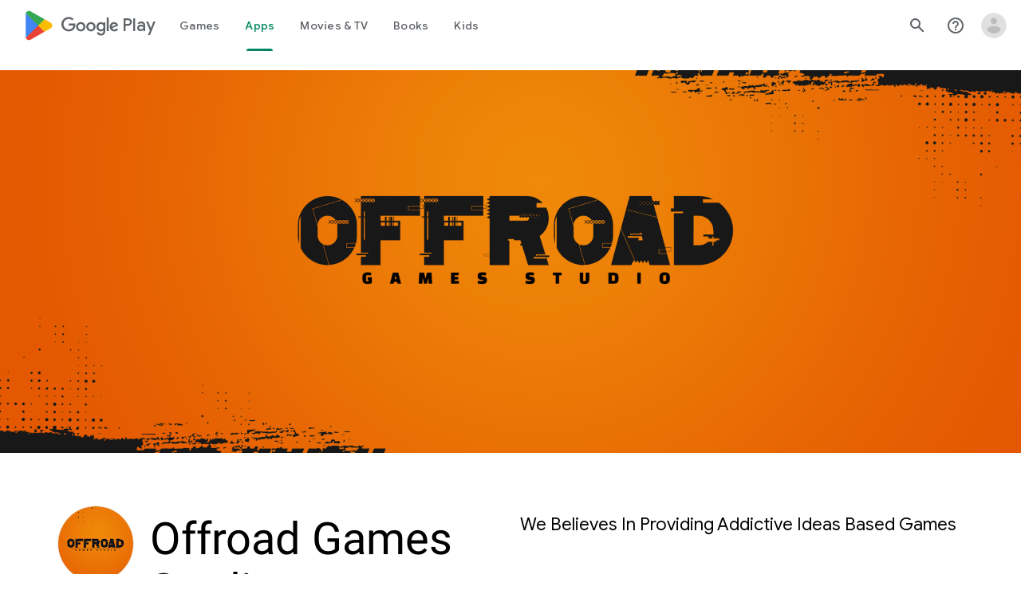

--- FILE ---
content_type: text/javascript; charset=UTF-8
request_url: https://www.gstatic.com/_/boq-play/_/js/k=boq-play.PlayStoreUi.en_US.Ae3awK4TYmA.2021.O/ck=boq-play.PlayStoreUi.9kB7SD1bHDc.L.B1.O/am=GxZ3gD3vDwAASTDg98R_2BY/d=1/exm=A7fCU,ArluEf,BBI74,BVgquf,BfdUQc,EFQ78c,GkRiKb,IJGqxf,IZT63,IcVnM,JH2zc,JNoxi,JWUKXe,KUM7Z,LCkxpb,LEikZe,LvGhrf,MI6k7c,MdUzUe,MpJwZc,NwH0H,O1Gjze,O6y8ed,OTA3Ae,PHUIyb,PrPYRd,QIhFr,RMhBfe,RQJprf,RqjULd,RyvaUb,SdcwHb,SpsfSb,TSrO,UUJqVe,Uas9Hd,Ulmmrd,V3dDOb,WO9ee,XVMNvd,Z5uLle,ZDZcre,ZwDk9d,_b,_tp,aW3pY,byfTOb,chfSwc,dfkSTe,e5qFLc,fI4Vwc,fPcQoe,gychg,hKSk3e,hc6Ubd,kJXwXb,kjKdXe,lazG7b,lsjVmc,lwddkf,m9oV,mI3LFb,mdR7q,n73qwf,oEJvKc,p3hmRc,pCKBF,pYCIec,pjICDe,pw70Gc,qTnoBf,rpbmN,sJhETb,soHxf,t1sulf,tBvKNb,tKHFxf,vNKqzc,vrGZEc,w9hDv,wg1P6b,ws9Tlc,xQtZb,xUdipf,ywOR5c,z5Gxfe,zbML3c,zr1jrb/excm=_b,_tp,developerdetailsview/ed=1/wt=2/ujg=1/rs=AB1caFVQ5Bw4ZhtxE5wa_JTEKSyv40rS4A/ee=EVNhjf:pw70Gc;EmZ2Bf:zr1jrb;Hs0fpd:jLUKge;JsbNhc:Xd8iUd;K5nYTd:ZDZcre;LBgRLc:SdcwHb;Me32dd:MEeYgc;NJ1rfe:qTnoBf;NPKaK:SdcwHb;NSEoX:lazG7b;Pjplud:EEDORb;QGR0gd:Mlhmy;Rdd4dc:WXw8B;SNUn3:ZwDk9d;ScI3Yc:e7Hzgb;Uvc8o:VDovNc;YIZmRd:A1yn5d;a56pNe:JEfCwb;cEt90b:ws9Tlc;d0xV3b:KoEHyd;dIoSBb:SpsfSb;dowIGb:ebZ3mb;eBAeSb:zbML3c;iFQyKf:QIhFr;ikbPFc:UfnShf;lOO0Vd:OTA3Ae;nAu0tf:z5Gxfe;oGtAuc:sOXFj;pXdRYb:MdUzUe;qQEoOc:KUM7Z;qafBPd:yDVVkb;qddgKe:xQtZb;sgjhQc:bQAegc;wR5FRb:O1Gjze;wZnI8b:Oh9t6d;xqZiqf:BBI74;yEQyxe:TLjaTd;yxTchf:KUM7Z;zxnPse:GkRiKb/dti=1/m=sOXFj,q0xTif,tucRse
body_size: 49037
content:
"use strict";this.default_PlayStoreUi=this.default_PlayStoreUi||{};(function(_){var window=this;
try{
var Lqa;_.ap=function(a,b){if(!Number.isFinite(a))return String(a);a=String(a);let c=a.indexOf(".");c===-1&&(c=a.length);const d=a[0]==="-"?"-":"";d&&(a=a.substring(1));return d+"0".repeat(Math.max(0,b-c))+a};
Lqa={wW:["BC","AD"],H3:["Before Christ","Anno Domini"],d4:"JFMAMJJASOND".split(""),B4:"JFMAMJJASOND".split(""),OW:"January February March April May June July August September October November December".split(" "),cX:"January February March April May June July August September October November December".split(" "),YW:"Jan Feb Mar Apr May Jun Jul Aug Sep Oct Nov Dec".split(" "),dX:"Jan Feb Mar Apr May Jun Jul Aug Sep Oct Nov Dec".split(" "),iX:"Sunday Monday Tuesday Wednesday Thursday Friday Saturday".split(" "),
E4:"Sunday Monday Tuesday Wednesday Thursday Friday Saturday".split(" "),aX:"Sun Mon Tue Wed Thu Fri Sat".split(" "),D4:"Sun Mon Tue Wed Thu Fri Sat".split(" "),e4:"SMTWTFS".split(""),C4:"SMTWTFS".split(""),ZW:["Q1","Q2","Q3","Q4"],WW:["1st quarter","2nd quarter","3rd quarter","4th quarter"],vN:["AM","PM"],AB:["EEEE, MMMM d, y","MMMM d, y","MMM d, y","M/d/yy"],bJ:["h:mm:ss\u202fa zzzz","h:mm:ss\u202fa z","h:mm:ss\u202fa","h:mm\u202fa"],sW:["{1} 'at' {0}","{1} 'at' {0}","{1}, {0}","{1}, {0}"],JI:6,
ana:[5,6],GN:5};_.bp=Lqa;_.bp=Lqa;var Nqa;_.Mqa=RegExp("^((?:[-+]\\d*)?\\d{4})(?:(?:-?(\\d{2})(?:-?(\\d{2}))?)|(?:-?(\\d{3}))|(?:-?W(\\d{2})(?:-?([1-7]))?))?$");_.cp=function(a,b){switch(b){case 1:return a%4!=0||a%100==0&&a%400!=0?28:29;case 5:case 8:case 10:case 3:return 30}return 31};
_.ep=function(a,b,c){typeof a==="number"?(this.date=Nqa(a,b||0,c||1),dp(this,c||1)):_.Hf(a)?(this.date=Nqa(a.getFullYear(),a.getMonth(),a.getDate()),dp(this,a.getDate())):(this.date=new Date(_.Of()),a=this.date.getDate(),this.date.setHours(0),this.date.setMinutes(0),this.date.setSeconds(0),this.date.setMilliseconds(0),dp(this,a))};Nqa=function(a,b,c){b=new Date(a,b,c);a>=0&&a<100&&b.setFullYear(b.getFullYear()-1900);return b};_.m=_.ep.prototype;_.m.nF=_.bp.JI;_.m.oK=_.bp.GN;
_.m.clone=function(){const a=new _.ep(this.date);a.nF=this.nF;a.oK=this.oK;return a};_.m.getFullYear=function(){return this.date.getFullYear()};_.m.getYear=function(){return this.getFullYear()};_.m.getMonth=function(){return this.date.getMonth()};_.m.getDate=function(){return this.date.getDate()};_.m.getTime=function(){return this.date.getTime()};_.m.getDay=function(){return this.date.getDay()};_.m.getUTCFullYear=function(){return this.date.getUTCFullYear()};_.m.getUTCMonth=function(){return this.date.getUTCMonth()};
_.m.getUTCDate=function(){return this.date.getUTCDate()};_.m.getUTCDay=function(){return this.date.getDay()};_.m.getUTCHours=function(){return this.date.getUTCHours()};_.m.getUTCMinutes=function(){return this.date.getUTCMinutes()};_.m.getTimezoneOffset=function(){return this.date.getTimezoneOffset()};_.m.set=function(a){this.date=new Date(a.getFullYear(),a.getMonth(),a.getDate())};_.m.setFullYear=function(a){this.date.setFullYear(a)};_.m.setYear=function(a){this.setFullYear(a)};_.m.setMonth=function(a){this.date.setMonth(a)};
_.m.setDate=function(a){this.date.setDate(a)};_.m.setTime=function(a){this.date.setTime(a)};_.m.setUTCFullYear=function(a){this.date.setUTCFullYear(a)};_.m.setUTCMonth=function(a){this.date.setUTCMonth(a)};_.m.setUTCDate=function(a){this.date.setUTCDate(a)};
_.m.add=function(a){if(a.na||a.ka){var b=this.getMonth()+a.ka+a.na*12,c=this.getYear()+Math.floor(b/12);b%=12;b<0&&(b+=12);const d=Math.min(_.cp(c,b),this.getDate());this.setDate(1);this.setFullYear(c);this.setMonth(b);this.setDate(d)}a.Mm&&(c=this.getYear(),b=c>=0&&c<=99?-1900:0,c=new Date(c,this.getMonth(),this.getDate(),12),a=new Date(c.getTime()+a.Mm*864E5),this.setDate(1),this.setFullYear(a.getFullYear()+b),this.setMonth(a.getMonth()),this.setDate(a.getDate()),dp(this,a.getDate()))};
_.m.kI=function(a){var b=this.getFullYear();const c=b<0?"-":b>=1E4?"+":"";return[c+_.ap(Math.abs(b),c?6:4),_.ap(this.getMonth()+1,2),_.ap(this.getDate(),2)].join(a?"-":"")};_.m.equals=function(a){return!(!a||this.getYear()!=a.getYear()||this.getMonth()!=a.getMonth()||this.getDate()!=a.getDate())};_.m.toString=function(){return this.kI()};var dp=function(a,b){a.getDate()!=b&&a.date.setUTCHours(a.date.getUTCHours()+(a.getDate()<b?1:-1))};_.ep.prototype.valueOf=function(){return this.date.valueOf()};
var Oqa,Pqa;Oqa=function(){};Pqa=function(a,b,c,d,e){a=new Date(a,b,c);d=d!==void 0?d:3;e=e||0;b=((a.getDay()+6)%7-e+7)%7;return a.valueOf()+((d-e+7)%7-b)*864E5};_.fp=function(a,b,c,d,e,f){typeof a==="string"?(this.na=a=="y"?b:0,this.ka=a=="m"?b:0,this.Mm=a=="d"?b:0,this.H=a=="h"?b:0,this.O=a=="n"?b:0,this.yj=a=="s"?b:0):(this.na=a||0,this.ka=b||0,this.Mm=c||0,this.H=d||0,this.O=e||0,this.yj=f||0)};_.m=_.fp.prototype;
_.m.kI=function(a){const b=Math.min(this.na,this.ka,this.Mm,this.H,this.O,this.yj);var c=Math.max(this.na,this.ka,this.Mm,this.H,this.O,this.yj);if(b<0&&c>0)return null;if(!a&&b==0&&c==0)return"PT0S";c=[];b<0&&c.push("-");c.push("P");(this.na||a)&&c.push(Math.abs(this.na)+"Y");(this.ka||a)&&c.push(Math.abs(this.ka)+"M");(this.Mm||a)&&c.push(Math.abs(this.Mm)+"D");if(this.H||this.O||this.yj||a)c.push("T"),(this.H||a)&&c.push(Math.abs(this.H)+"H"),(this.O||a)&&c.push(Math.abs(this.O)+"M"),(this.yj||
a)&&c.push(Math.abs(this.yj)+"S");return c.join("")};_.m.equals=function(a){return a.na==this.na&&a.ka==this.ka&&a.Mm==this.Mm&&a.H==this.H&&a.O==this.O&&a.yj==this.yj};_.m.clone=function(){return new _.fp(this.na,this.ka,this.Mm,this.H,this.O,this.yj)};_.m.QC=function(){return this.na==0&&this.ka==0&&this.Mm==0&&this.H==0&&this.O==0&&this.yj==0};_.m.add=function(a){this.na+=a.na;this.ka+=a.ka;this.Mm+=a.Mm;this.H+=a.H;this.O+=a.O;this.yj+=a.yj};var Qqa,hp,Rqa;_.gp=function(a){if(typeof a=="number"){var b=new Oqa;b.qa=a;var c=a;if(c==0)c="Etc/GMT";else{var d=["Etc/GMT",c<0?"-":"+"];c=Math.abs(c);d.push(Math.floor(c/60)%100);c%=60;c!=0&&d.push(":",_.ap(c,2));c=d.join("")}b.ka=c;c=a;c==0?c="UTC":(d=["UTC",c<0?"+":"-"],c=Math.abs(c),d.push(Math.floor(c/60)%100),c%=60,c!=0&&d.push(":",c),c=d.join(""));a=Qqa(a);b.na=[c,c];b.H={Pla:a,eX:a};b.O=[];return b}b=new Oqa;b.ka=a.id;b.qa=-a.std_offset;b.na=a.names;b.H=a.names_ext;b.O=a.transitions;return b};
Qqa=function(a){const b=["GMT"];b.push(a<=0?"+":"-");a=Math.abs(a);b.push(_.ap(Math.floor(a/60)%100,2),":",_.ap(a%60,2));return b.join("")};hp=function(a,b){b=Date.UTC(b.getUTCFullYear(),b.getUTCMonth(),b.getUTCDate(),b.getUTCHours(),b.getUTCMinutes())/36E5;let c=0;for(;c<a.O.length&&b>=a.O[c];)c+=2;return c==0?0:a.O[c-1]};Rqa=function(a,b){a=a.qa-hp(a,b);return a===-1440?0:a};var Uqa,jp,Tqa;_.ip=function(a){this.O=[];this.H=_.bp;typeof a=="number"?Sqa(this,a):Tqa(this,a)};Uqa=[/^'(?:[^']|'')*('|$)/,/^(?:G+|y+|Y+|u+|M+|k+|S+|E+|a+|b+|B+|h+|K+|H+|c+|L+|Q+|d+|m+|s+|v+|V+|w+|z+|Z+)/,/^[^'GyYuMkSEabBhKHcLQdmsvVwzZ]+/];jp=function(a){return a.getHours?a.getHours():0};
Tqa=function(a,b){for(Vqa&&(b=b.replace(/\u200f/g,""));b;){const c=b;for(let d=0;d<Uqa.length;++d){const e=b.match(Uqa[d]);if(e){let f=e[0];b=b.substring(f.length);d==0&&(f=="''"?f="'":(f=f.substring(1,e[1]=="'"?f.length-1:f.length),f=f.replace(/''/g,"'")));a.O.push({text:f,type:d});break}}if(c===b)throw Error("Ab`"+b);}};
_.ip.prototype.format=function(a,b){if(!a)throw Error("Bb");var c=b?(a.getTimezoneOffset()-Rqa(b,a))*6E4:0;let d=c?new Date(a.getTime()+c):a;var e=d;b&&d.getTimezoneOffset()!=a.getTimezoneOffset()&&(e=(d.getTimezoneOffset()-a.getTimezoneOffset())*6E4,d=new Date(d.getTime()+e),c+=c>0?-864E5:864E5,e=new Date(a.getTime()+c));c=[];for(let f=0;f<this.O.length;++f){const g=this.O[f].text;1==this.O[f].type?c.push(Wqa(this,g,a,d,e,b)):c.push(g)}return c.join("")};
var Sqa=function(a,b){let c;if(b<4)c=a.H.AB[b];else if(b<8)c=a.H.bJ[b-4];else if(b<12)c=a.H.sW[b-8],c=c.replace("{1}",a.H.AB[b-8]),c=c.replace("{0}",a.H.bJ[b-8]);else if(b===12)c=a.H.AB[0].replace(/[^EMd]*yy*[^EMd]*/,"");else if(b===13)c=a.H.AB[2].replace(/[^EMd]*yy*[^EMd]*/,"");else{Sqa(a,10);return}Tqa(a,c)},kp=function(a,b){{b=String(b);const c=a.H||_.bp;if(c.lO!==void 0&&!Xqa){a=[];for(let d=0;d<b.length;d++){const e=b.charCodeAt(d);a.push(48<=e&&e<=57?String.fromCharCode(c.lO+e-48):b.charAt(d))}b=
a.join("")}}return b},Xqa=!1,Vqa=!1,Zqa=function(a,b,c,d){c=c.getFullYear();c<=0&&d&&(c=1-c);return kp(a,Yqa(c,b))},Yqa=function(a,b){b==2&&(a%=100);a<0&&b++;return _.ap(a,b)},lp=function(a){if(!(a.getHours&&a.getSeconds&&a.getMinutes))throw Error("Cb");},$qa=function(a,b){lp(b);b=jp(b);return a.H.vN[b>=12&&b<24?1:0]},Wqa=function(a,b,c,d,e,f){var g=b.length;switch(b.charAt(0)){case "G":return c=d.getFullYear()>0?1:0,g>=4?a.H.H3[c]:a.H.wW[c];case "y":return Zqa(a,g,d,!0);case "Y":return c=d.getFullYear(),
e=d.getMonth(),c=Pqa(c,e,d.getDate(),a.H.GN,a.H.JI),c=(new Date(c)).getFullYear(),g==2&&(c%=100),kp(a,Yqa(c,g));case "u":return Zqa(a,g,d,!1);case "M":a:switch(c=d.getMonth(),g){case 5:g=a.H.d4[c];break a;case 4:g=a.H.OW[c];break a;case 3:g=a.H.YW[c];break a;default:g=kp(a,_.ap(c+1,g))}return g;case "k":return lp(e),kp(a,_.ap(jp(e)||24,g));case "S":return kp(a,(e.getMilliseconds()/1E3).toFixed(Math.min(3,g)).slice(2)+(g>3?_.ap(0,g-3):""));case "E":return c=d.getDay(),g>=4?a.H.iX[c]:a.H.aX[c];case "a":return $qa(a,
e);case "b":return $qa(a,e);case "B":return $qa(a,e);case "h":return lp(e),kp(a,_.ap(jp(e)%12||12,g));case "K":return lp(e),kp(a,_.ap(jp(e)%12,g));case "H":return lp(e),kp(a,_.ap(jp(e),g));case "c":a:switch(c=d.getDay(),g){case 5:g=a.H.C4[c];break a;case 4:g=a.H.E4[c];break a;case 3:g=a.H.D4[c];break a;default:g=kp(a,_.ap(c,1))}return g;case "L":a:switch(c=d.getMonth(),g){case 5:g=a.H.B4[c];break a;case 4:g=a.H.cX[c];break a;case 3:g=a.H.dX[c];break a;default:g=kp(a,_.ap(c+1,g))}return g;case "Q":return c=
Math.floor(d.getMonth()/3),g<4?a.H.ZW[c]:a.H.WW[c];case "d":return kp(a,_.ap(d.getDate(),g));case "m":return lp(e),kp(a,_.ap(e.getMinutes?e.getMinutes():0,g));case "s":return lp(e),kp(a,_.ap(e.getSeconds(),g));case "v":return(f||_.gp(c.getTimezoneOffset())).ka;case "V":return a=f||_.gp(c.getTimezoneOffset()),g<=2?a.ka:hp(a,c)>0?a.H.E3!==void 0?a.H.E3:a.H.DST_GENERIC_LOCATION:a.H.eX!==void 0?a.H.eX:a.H.STD_GENERIC_LOCATION;case "w":return c=e.getFullYear(),d=e.getMonth(),c=Pqa(c,d,e.getDate(),a.H.GN,
a.H.JI),kp(a,_.ap(Math.floor(Math.round((c-(new Date((new Date(c)).getFullYear(),0,1)).valueOf())/864E5)/7)+1,g));case "z":return a=f||_.gp(c.getTimezoneOffset()),g<4?a.na[hp(a,c)>0?2:0]:a.na[hp(a,c)>0?3:1];case "Z":return d=f||_.gp(c.getTimezoneOffset()),g<4?(g=-Rqa(d,c),a=[g<0?"-":"+"],g=Math.abs(g),a.push(_.ap(Math.floor(g/60)%100,2),_.ap(g%60,2)),g=a.join("")):g=kp(a,Qqa(Rqa(d,c))),g;default:return""}};
_.YQ=class extends _.v{constructor(a){super(a)}qt(){return _.uj(this,1,_.Wi())}Ua(a){return _.vj(this,1,a)}};_.Qh=_.YQ;
var IJb;IJb={Y4:"y",ena:"y G",lX:"MMM y",kO:"MMMM y",fna:"MM/y",PW:"MMM d",hka:"MMMM dd",Y3:"M/d",QW:"MMMM d",Z3:"MMM d, y",jO:"EEE, MMM d",Zma:"EEE, MMM d, y",B3:"d",ika:"MMM d, h:mm\u202fa zzzz"};_.rR=IJb;_.rR=IJb;
var iKb,BKb,CKb,wKb,vKb,yKb;_.xR=function(a){let b;if(typeof a==="function")b=a;else if(typeof a==="object")b=a.constructor;else throw Error(void 0);return _.ic(c=>c instanceof b)};
iKb=function(a){switch(a){case "FULL":return 0;case "LONG":return 1;case "MEDIUM":return 2;case "MEDIUM_MONTH_DAY":return _.rR.PW;case "MEDIUM_WEEKDAY_MONTH_DAY":return _.rR.jO;case "MONTH_DAY":return _.rR.QW;case "SHORT":return 3;case "SHORT_WEEKDAY":return"EEE";case "NARROW_WEEKDAY":return"ccccc";case "YEAR_MONTH":return _.rR.kO;case "MEDIUM_MONTH_YEAR":return _.rR.lX;default:return a}};
_.yR=function(a,b){var c=a.getYear()||2E3,d=a.getMonth()||6,e=a.getDay()||15;c=new _.ep(c,d-1,e);d=a.getYear();e=a.getMonth();const f=a.getDay();if(d!==0&&e===0&&f===0?jKb.test(b):d===0&&e!==0&&f!==0?!kKb.includes(b)&&lKb.test(b):d!==0&&e!==0&&f===0?!mKb.includes(b)&&nKb.test(b):d===0||e===0||f===0||!(oKb.includes(b)||kKb.includes(b)||mKb.includes(b))&&pKb.test(b))throw Error("Se`"+b+"`"+a);a=iKb(b);qKb[b]=qKb[b]||new _.ip(a);return qKb[b].format(c)};
_.BR=function(a,b,c){if(b&&!rKb.includes(b)&&sKb.test(b))throw Error("Te`"+b);a:{var d=tKb.Jb();if(a===null||a===void 0||a==="")d=null;else{if(a)if(typeof a==="number")var e=a;else if(uKb(a))e=_.Oh(a.getSeconds())*1E3+_.pj(a,2)/1E6;else{var f=a.toString();const t=new _.zR(2E3);a=t;f=f.trim();f=f.split(f.indexOf("T")==-1?" ":"T");var g=f[0].match(_.Mqa);if(g){var h=Number(g[2]),k=Number(g[3]),l=Number(g[4]);var n=Number(g[5]);var q=Number(g[6])||1;a.setFullYear(Number(g[1]));l?(a.setDate(1),a.setMonth(0),
a.add(new _.fp("d",l-1))):n?(a.setMonth(0),a.setDate(1),h=a.getDay()||7,a.add(new _.fp("d",(h<=4?1-h:8-h)+(Number(q)+7*(Number(n)-1))-1))):(h&&(a.setDate(1),a.setMonth(h-1)),k&&a.setDate(k));n=!0}else n=!1;if(n&&!(n=f.length<2)){n=f[1];if(f=n.match(vKb))n=n.substring(0,n.length-f[0].length),f[0]==="Z"?e=0:(e=Number(f[2])*60+Number(f[3]),e*=f[1]=="-"?1:-1);if(g=n.match(wKb)){if(f){f=a.getYear();n=a.getMonth();q=a.getDate();h=Number(g[1]);k=Number(g[2])||0;l=Number(g[3])||0;const w=g[4]?Number(g[4])*
1E3:0;(g=f>=0&&f<100)&&(f+=400);f=Date.UTC(f,n,q,h,k,l,w);g&&(f-=126227808E5);a.setTime(f+e*6E4)}else a.setHours(Number(g[1])),a.setMinutes(Number(g[2])||0),a.setSeconds(Number(g[3])||0),a.setMilliseconds(g[4]?Number(g[4])*1E3:0);n=!0}else n=!1}e=n?t:null;if(!e){d=null;break a}e=e.getTime()}else e=0;b?d=c||c==0?xKb(d,e,String(b),_.gp(-c/6E4)):xKb(d,e,String(b)):(b=e,c=new Date(b),e=new _.ep,e.add(new _.fp("d",-1)),d=yKb(c,e)?"Yesterday "+xKb(d,b,AR.SHORT_TIME):xKb(d,b,yKb(c)?AR.SHORT_TIME:AR.MEDIUM_DATE))}}return d||
""};
_.CR=function(a,b="WEEKS_DAYS_MEDIUM_WITH_ROUNDED_SECONDS"){zKb(a)&&(a=_.Oh(a.getSeconds()));if(typeof a!=="number"||a<0)return"";var c=a=Math.trunc(a);const d=c%60;c=c/60|0;var e=c%60;c=c/60|0;let f=c%24,g=c;c=c/24|0;let h,k=0;b==="DAYS_MEDIUM_WITH_ROUNDED_SECONDS"?h=c:(h=c%7,k=c/7|0);if(b==="SHORT_NO_LEADING_ZERO")return a=g,b=[],a>0&&(b.push(String(a)),b.push(":"),e<10&&b.push("0")),b.push(String(e)),b.push(":"),d<10&&b.push("0"),b.push(String(d)),b.join("");c=[];if(b==="WEEKS_DAYS_MEDIUM_WITH_ROUNDED_SECONDS"||b===
"DAYS_MEDIUM_WITH_ROUNDED_SECONDS"||b==="MEDIUM_WITH_ROUNDED_SECONDS"){if(a<60)return(new _.vR("{SECONDS, plural, =1 {1 sec} other {# sec}}")).format({SECONDS:a});d>=30&&e++;e>=60&&(f++,g++,e=0)}0!==k&&b!=="MEDIUM_WITH_ROUNDED_SECONDS"&&c.push((new _.vR(b==="WEEKS_DAYS_LONG"?"{WEEKS, plural, =1 {1 week} other {# weeks}}":"{WEEKS, plural, =1 {1 wk} other {# wks}}")).format({WEEKS:k}));0!==h&&b!=="MEDIUM_WITH_ROUNDED_SECONDS"&&c.push((new _.vR("{DAYS, plural, =1 {1 day} other {# days}}")).format({DAYS:h}));
0!==f&&b!=="MEDIUM_WITH_ROUNDED_SECONDS"&&c.push((new _.vR(b==="WEEKS_DAYS_LONG"?"{HOURS, plural, =1 {1 hour} other {# hours}}":"{HOURS, plural, =1 {1 hr} other {# hr}}")).format({HOURS:f}));0!==g&&b==="MEDIUM_WITH_ROUNDED_SECONDS"&&c.push((new _.vR("{HOURS, plural, =1 {1 hr} other {# hr}}")).format({HOURS:g}));0!==e&&c.push((new _.vR(b==="WEEKS_DAYS_LONG"?"{MINUTES, plural, =1 {1 minute} other {# minutes}}":"{MINUTES, plural, =1 {1 min} other {# min}}")).format({MINUTES:e}));0!==d&&b==="WEEKS_DAYS_LONG"&&
c.push((new _.vR("{SECONDS, plural, =1 {1 second} other {# seconds}}")).format({SECONDS:d}));return c.length>0?c.join(" "):"N/A"};_.DR=function(a,b,c,d){let e=0;c&&(c==="SHORT"?e=1:c==="NARROW"&&(e=2));c="always";d===void 0||d!=="auto"&&d!=="AUTO"||(c="auto");return(new AKb(c,e)).format(a,BKb(b))};BKb=function(a){switch(a){default:case "SECOND":return 7;case "MINUTE":return 6;case "HOUR":return 5;case "DAY":return 4;case "WEEK":return 3;case "MONTH":return 2;case "QUARTER":return 1;case "YEAR":return 0}};
_.ER=function(a,b,c){b=b||"S";a=CKb(a);c=(c?CKb(c):_.Of())-a;switch(b){case "S":return c;case "s":return c/1E3;case "m":return c/6E4;case "h":return c/36E5;case "d":return c/864E5;case "w":return c/6048E5}};CKb=function(a){if(a){if(typeof a==="number")return a;if(DKb(a))return _.Oh(a.getSeconds())*1E3+_.pj(a,2)/1E6}else return 0};
_.aS=class extends _.v{constructor(a){super(a)}getYear(){return _.pj(this,1)}setYear(a){return _.Ij(this,1,a)}getMonth(){return _.pj(this,2)}setMonth(a){return _.Ij(this,2,a)}getDay(){return _.pj(this,3)}};wKb=/^(\d{2})(?::?(\d{2})(?::?(\d{2})(\.\d+)?)?)?$/;vKb=/Z|(?:([-+])(\d{2})(?::?(\d{2}))?)$/;yKb=function(a,b){b=b||new Date(_.Of());var c;if(c=a.getDate()==b.getDate()){c=b||new Date(_.Of());if(b=a.getMonth()==c.getMonth())b=c||new Date(_.Of()),b=a.getFullYear()==b.getFullYear();c=b}return c};
_.zR=function(a,b,c,d,e,f,g){this.date=typeof a==="number"?new Date(a,b||0,c||1,d||0,e||0,f||0,g||0):new Date(a&&a.getTime?a.getTime():_.Of())};_.Zh(_.zR,_.ep);_.m=_.zR.prototype;_.m.getHours=function(){return this.date.getHours()};_.m.getMinutes=function(){return this.date.getMinutes()};_.m.getSeconds=function(){return this.date.getSeconds()};_.m.getMilliseconds=function(){return this.date.getMilliseconds()};_.m.getUTCDay=function(){return this.date.getUTCDay()};_.m.getUTCHours=function(){return this.date.getUTCHours()};
_.m.getUTCMinutes=function(){return this.date.getUTCMinutes()};_.m.setHours=function(a){this.date.setHours(a)};_.m.setMinutes=function(a){this.date.setMinutes(a)};_.m.setSeconds=function(a){this.date.setSeconds(a)};_.m.setMilliseconds=function(a){this.date.setMilliseconds(a)};
_.m.add=function(a){_.ep.prototype.add.call(this,a);a.H&&this.date.setUTCHours(this.date.getUTCHours()+a.H);a.O&&this.date.setUTCMinutes(this.date.getUTCMinutes()+a.O);a.yj&&this.date.setUTCSeconds(this.date.getUTCSeconds()+a.yj)};_.m.kI=function(a){const b=_.ep.prototype.kI.call(this,a);return a?b+"T"+_.ap(this.getHours(),2)+":"+_.ap(this.getMinutes(),2)+":"+_.ap(this.getSeconds(),2):b+"T"+_.ap(this.getHours(),2)+_.ap(this.getMinutes(),2)+_.ap(this.getSeconds(),2)};
_.m.equals=function(a){return this.getTime()==a.getTime()};_.m.toString=function(){return this.kI()};_.m.clone=function(){const a=new _.zR(this.date);a.nF=this.nF;a.oK=this.oK;return a};new _.ep(0,0,1);new _.ep(9999,11,31);var qKb={},jKb=/[QMLdhHmsSEecDFwWakKzZvVgA]/,lKb=/[GyYuQhHmsSEecDFwWakKzZvVgA]/,nKb=/[QdhHmsSEecDFwWakKzZvVgA]/,pKb=/[hHmsSakKzZvVA]/,kKb=["MONTH_DAY"],mKb=["YEAR_MONTH","MEDIUM_MONTH_YEAR"],oKb="FULL LONG MEDIUM MEDIUM_MONTH_DAY MEDIUM_WEEKDAY_MONTH_DAY NARROW_WEEKDAY SHORT SHORT_WEEKDAY".split(" ");var uKb=_.xR(_.rk),xKb=function(a,b,c,d){typeof c==="string"&&AR.hasOwnProperty(c)&&(c=AR[c]);return(a.H[c]||(a.H[c]=new _.ip(c))).format(new Date(b),d)},tKb=class{constructor(){this.H={}}static Jb(){return _.Ak(tKb)}},AR={SHORT_DATE:3,SHORT_MONTH_DAY:_.rR.Y3,SHORT_TIME:7,SHORT_WEEKDAY:"EEE",MEDIUM_DATE:2,MEDIUM_TIME:6,MEDIUM_MONTH:"MMM",MEDIUM_MONTH_YEAR:_.rR.lX,LONG_MONTH_YEAR:_.rR.kO,MEDIUM_WEEKDAY_MONTH_DAY:_.rR.jO,LONG_DATE:1,LONG_TIME:5,FULL_DATE:0,FULL_TIME:4,SHORT_DATE_TIME:11,MEDIUM_DATE_TIME:10,
LONG_DATE_TIME:9,MEDIUM_MONTH_DAY:_.rR.PW,LONG_MONTH_DAY:_.rR.QW,LONG_WEEKDAY:"EEEE",LONG_MONTH:"MMMM",DAY_OF_MONTH:_.rR.B3};var rKb="SHORT_DATE SHORT_MONTH_DAY SHORT_TIME SHORT_WEEKDAY SHORT_DATE_TIME MEDIUM_DATE MEDIUM_DATE_TIME MEDIUM_MONTH MEDIUM_MONTH_DAY MEDIUM_MONTH_YEAR MEDIUM_TIME MEDIUM_WEEKDAY_MONTH_DAY LONG_DATE LONG_MONTH LONG_MONTH_DAY LONG_MONTH_YEAR LONG_TIME LONG_WEEKDAY FULL_DATE FULL_TIME DAY_OF_MONTH LONG_DATE_TIME".split(" "),sKb=/.*[CDYev]+.*/;var zKb=_.xR(_.sk);_.xR(_.rk);var EKb;
EKb={A3:{Uw:{R:{"-1":"yesterday",0:"today",1:"tomorrow"},P:"one{# day ago}other{# days ago}",F:"one{in # day}other{in # days}"},pu:{R:{"-1":"yesterday",0:"today",1:"tomorrow"},P:"one{#d ago}other{#d ago}",F:"one{in #d}other{in #d}"}},L3:{Uw:{R:{0:"this hour"},P:"one{# hour ago}other{# hours ago}",F:"one{in # hour}other{in # hours}"},SHORT:{R:{0:"this hour"},P:"one{# hr. ago}other{# hr. ago}",F:"one{in # hr.}other{in # hr.}"},pu:{R:{0:"this hour"},P:"one{#h ago}other{#h ago}",F:"one{in #h}other{in #h}"}},X3:{Uw:{R:{0:"this minute"},
P:"one{# minute ago}other{# minutes ago}",F:"one{in # minute}other{in # minutes}"},SHORT:{R:{0:"this minute"},P:"one{# min. ago}other{# min. ago}",F:"one{in # min.}other{in # min.}"},pu:{R:{0:"this minute"},P:"one{#m ago}other{#m ago}",F:"one{in #m}other{in #m}"}},NW:{Uw:{R:{"-1":"last month",0:"this month",1:"next month"},P:"one{# month ago}other{# months ago}",F:"one{in # month}other{in # months}"},SHORT:{R:{"-1":"last mo.",0:"this mo.",1:"next mo."},P:"one{# mo. ago}other{# mo. ago}",F:"one{in # mo.}other{in # mo.}"},
pu:{R:{"-1":"last mo.",0:"this mo.",1:"next mo."},P:"one{#mo ago}other{#mo ago}",F:"one{in #mo}other{in #mo}"}},r4:{Uw:{R:{"-1":"last quarter",0:"this quarter",1:"next quarter"},P:"one{# quarter ago}other{# quarters ago}",F:"one{in # quarter}other{in # quarters}"},SHORT:{R:{"-1":"last qtr.",0:"this qtr.",1:"next qtr."},P:"one{# qtr. ago}other{# qtrs. ago}",F:"one{in # qtr.}other{in # qtrs.}"},pu:{R:{"-1":"last qtr.",0:"this qtr.",1:"next qtr."},P:"one{#q ago}other{#q ago}",F:"one{in #q}other{in #q}"}},
y4:{Uw:{R:{0:"now"},P:"one{# second ago}other{# seconds ago}",F:"one{in # second}other{in # seconds}"},SHORT:{R:{0:"now"},P:"one{# sec. ago}other{# sec. ago}",F:"one{in # sec.}other{in # sec.}"},pu:{R:{0:"now"},P:"one{#s ago}other{#s ago}",F:"one{in #s}other{in #s}"}},hX:{Uw:{R:{"-1":"last week",0:"this week",1:"next week"},P:"one{# week ago}other{# weeks ago}",F:"one{in # week}other{in # weeks}"},SHORT:{R:{"-1":"last wk.",0:"this wk.",1:"next wk."},P:"one{# wk. ago}other{# wk. ago}",F:"one{in # wk.}other{in # wk.}"},
pu:{R:{"-1":"last wk.",0:"this wk.",1:"next wk."},P:"one{#w ago}other{#w ago}",F:"one{in #w}other{in #w}"}},X4:{Uw:{R:{"-1":"last year",0:"this year",1:"next year"},P:"one{# year ago}other{# years ago}",F:"one{in # year}other{in # years}"},SHORT:{R:{"-1":"last yr.",0:"this yr.",1:"next yr."},P:"one{# yr. ago}other{# yr. ago}",F:"one{in # yr.}other{in # yr.}"},pu:{R:{"-1":"last yr.",0:"this yr.",1:"next yr."},P:"one{#y ago}other{#y ago}",F:"one{in #y}other{in #y}"}}};var AKb=function(a,b){this.H=EKb;this.O=!0;a&&(a=="always"?this.O=!0:a=="auto"&&(this.O=!1));this.ka=0;b&&(this.ka=b)};AKb.prototype.format=function(a,b){a:{b=FKb(this,b);switch(this.ka){case 2:if(b.pu!=void 0){b=b.pu;break a}case 1:if(b.SHORT!=void 0){b=b.SHORT;break a}default:b=b.Uw;break a}b=void 0}if(!this.O&&b&&b.R&&b.R[""+a])a=b.R[""+a];else if(b){var c=Math.abs(a);a=(new _.vR("{N,plural,"+(a>0||a==0&&1/a==Infinity?b.F:b.P)+"}")).format({N:c})}else a="";return a};
var FKb=function(a,b){switch(b){default:case 0:return a.H.X4;case 1:return a.H.r4;case 2:return a.H.NW;case 3:return a.H.hX;case 4:return a.H.A3;case 5:return a.H.L3;case 6:return a.H.X3;case 7:return a.H.y4}};var DKb=_.xR(_.rk);
_.cS=function(a,b,c,d,e,f,g,h){return _.S(_.T(_.S(_.V(),'<span class="'+_.R("DPvwYc")+(h?" "+_.R("sm8sCf"):"")+(g?" "+_.R(g):"")+'"'+(c?' title="'+_.R(c)+'"':"")+(b?' aria-label="'+_.R(_.rq(b))+'"':"")+((c||b)&&e?' role="'+_.R(e)+'"':"")+(c||b?"":' aria-hidden="true"')+(d?' jsname="'+_.R(d)+'"':"")+(f?_.vq(_.uq(f)):"")+">"),_.O(a)),"</span>")};
var DZb=class extends _.v{constructor(a){super(a)}Nc(){return _.G(this,_.uw,7)}};_.EZb=class extends _.v{constructor(a){super(a)}H(){return _.G(this,DZb,1)}};_.EZb.prototype.ua="V4l1v";_.Nq[142707228]={lsa:_.ke(142707228,_.Mq,_.EZb)};
_.TV=class extends _.v{constructor(a){super(a)}ka(){return _.G(this,_.tw,2)}Ba(){return _.G(this,_.tw,3)}qa(){return _.G(this,_.tw,4)}O(){return _.G(this,_.tw,5)}H(){return _.G(this,_.tw,6)}};
_.qZ=function(a,b){return _.S(_.T(_.S(_.V(),'<i class="'+_.R(_.Cq(["quRWN-Bz112c","google-symbols","notranslate",b]))+"\" aria-hidden='true'"+_.vq(_.uq(""))+">"),_.O(a)),"</i>")};
_.Nyc=function(a,b,c,d,e,f){a=_.Jp(a);b&&(a=_.Cp(a,"merchData",b));c&&(a=_.Cp(a,"targetId",c));d&&(a=_.Cp(a,"playCountry",d));e&&(a=_.Cp(a,"hl",e));f&&(a=_.Cp(a,"clientTime",f));b=_.Bp(a.O.toString());a=_.xp(a,b,!0);return a.toString()};
_.t0=function(a,b){return(0,_.eq)(_.zq(_.Nyc(""+a.zG+b,a.VJ??null,a.WJ??null,a.TJ??null,a.UJ??null,a.SJ??null)))};
_.Syc=function(a,b){a=a.IA;let c=(_.UU(_.ZU(_.G(b,_.Ov,5)))?'<link rel="alternate" href="'+_.R(_.zq(_.ZU(_.G(b,_.Ov,5))))+'">':"")+'<meta content="'+_.R(_.oj(b,1)?"NOODP":"NOODP, noindex")+'" name="robots">'+(b.H()?'<link rel="canonical" href="'+_.R(_.zq(a+b.H()))+'">':"");const d=b.O(),e=d.length;for(let f=0;f<e;f++){const g=d[f];c+='<link rel="alternate"'+(_.I(g,3)?' media="'+_.R(_.I(g,3))+'"':"")+' href="'+_.R(_.zq(a+g.getUrl()))+'" hreflang="'+_.R(g.H())+'">'}c+='<meta content="website" property="og:type">'+
(b.H()?'<meta property="og:url" content="'+_.R(a+b.H())+'"><meta name="twitter:url" content="'+_.R(a+b.H())+'">':"");return(0,_.N)(c)};
_.v0=function(a,b,c){const d=_.V();a=_.mq(a)?_.rq(a):"Google Play";_.S(d,'<meta property="og:title" content="'+_.R(a)+'"><title id="main-title">'+_.tq(a)+"</title>");let e=_.mq(b)?_.rq(b):"Enjoy millions of the latest Android apps, games, music, movies, TV, books, magazines & more. Anytime, anywhere, across your devices.";b=_.S(d,'<meta name="description" property="og:description" content="'+_.R(e)+'">'+(_.mq(c)?'<meta property="og:image" content="'+_.R(c)+'">':""));c=(0,_.N)('<meta name="twitter:card" content="summary_large_image"><meta name="twitter:site" content="@GooglePlay"><meta name="twitter:title" content="'+
_.R(a)+'"><meta name="twitter:description" content="'+_.R(e)+'">'+(_.mq(c)?'<meta name="twitter:image" content="'+_.R(c)+'=w600-h300-pc0xffffff-pd">':""));_.T(b,c);return d};_.Tyc=function(a,b,c){_.mq(b)&&_.mq(c)?(a=_.O(c)+" - "+_.O(b)+" - "+_.O(a),a=_.T(_.V(),a)):_.mq(b)||_.mq(c)?(b=_.T(_.V(),_.O(b??c)),a=_.O(b)+" - "+_.O(a),a=_.T(_.V(),a)):a=_.O(a);return _.T(_.V(),a)};
_.$Fc=function(a,b,c,d,e){return _.T(_.V(),_.qV(a,b,_.T(_.V(),_.T(_.V(),"")),void 0,"BjuOV "+(e?"XJ2H9":"kVsmme")+" "+(c?c:""),d,void 0,void 0,void 0,void 0,void 0,void 0,!1))};
_.I1=function(a){const b=Number(a);return Number.isSafeInteger(b)?b:String(a)};_.J1=function(a){if(a==null)return null;const b=Number(a);return Number.isSafeInteger(b)?b:String(a)};
_.R2=function(a){var b=new _.cG;return _.Nj(b,1,a)};_.S2=function(a){return _.xj(a,4,_.aG)};_.T2=function(a){return _.G(a,_.Ov,6)};_.U2=function(a,b){return _.ej(a,1,b)};_.V2=function(a,b){return _.ej(a,1,b)};_.W2=function(a,b){return _.fj(a,1,_.fG,b)};_.X2=function(a,b){return _.Pj(a,2,b)};_.Y2=class extends _.v{constructor(a){super(a)}};_.Y2.prototype.ua="BgBEid";
_.q_c=function(){return(0,_.N)("&#xE5D4;")};_.r_c=function(a,b,c,d,e,f,g,h,k,l){return _.S(_.T(_.S(_.V(),'<div class="'+_.R("JPdR6b")+(c?" "+_.R("e5Emjc"):"")+(d?" "+_.R("CblTmf"):"")+(b?" "+_.R(b):"")+'" jscontroller="'+_.R("uY3Nvd")+'" jsaction="'+_.R("IpSVtb")+":"+_.R("TvD9Pc")+";"+_.R("fEN2Ze")+":"+_.R("xzS4ub")+";"+_.R("frq95c")+":"+_.R("LNeFm")+";"+_.R("cFpp9e")+":"+_.R("J9oOtd")+"; click:"+_.R("H8nU8b")+"; mouseup:"+_.R("H8nU8b")+"; keydown:"+_.R("I481le")+"; keypress:"+_.R("Kr2w4b")+"; blur:"+_.R("O22p3e")+"; focus:"+_.R("H8nU8b")+
'" role="menu" tabindex="0"'+(e?"":" jsshadow")+(_.mq()?_.vq(_.uq()):"")+' style="position:fixed"'+(g||f?' data-stay-open-after-checked="true"':"")+(h?' data-stay-open-after-action="true"':"")+(k??!0?"":' data-back-to-cancel="false"')+(l?' data-max-height="'+_.R(l)+'"':"")+'><div class="'+_.R("XvhY1d")+'" jsaction="mousedown:'+_.R("p8EH2c")+"; touchstart:"+_.R("p8EH2c")+';"><div class="'+_.R("JAPqpe")+" "+_.R("K0NPx")+'">'),_.O(a)),"</div></div></div>")};
_.p3=function(a,b,c,d,e,f,g,h,k,l,n,q,t,w,y,z,E,B,F,K,Q,ba,ha,U){g=_.S(_.V(),'<span jsslot class="'+_.R("z80M1")+(n||l?" "+_.R("NmX0eb"):"")+(q?" "+_.R("N2RpBe"):"")+(t?" "+_.R("RDPZE"):"")+(_.mq(e)?" "+_.R("HGVH5"):"")+(y?" "+_.R(y):"")+'" jsaction="click:'+_.R("o6ZaF")+(F==null||F?"(preventDefault=true)":"")+"; mousedown:"+_.R("lAhnzb")+"; mouseup:"+_.R("Osgxgf")+"; mouseenter:"+_.R("SKyDAe")+"; mouseleave:"+_.R("xq3APb")+";"+(U?"":"touchstart:"+_.R("jJiBRc")+"; touchmove:"+_.R("kZeBdd")+"; touchend:"+
_.R("VfAz8"))+'" jsname="'+_.R("j7LFlb")+'"'+(t?' aria-disabled="true"':"")+(n||l?' aria-checked="'+(q?"true":"false")+'"':"")+(_.mq(e)?' aria-haspopup="true"':"")+(ba?' data-disabled-tooltip="'+_.R(ba)+'"':"")+(ha?' data-tooltip-position="'+_.R(ha)+'"':"")+(g?' aria-describedby="'+_.R(g)+'"':"")+' aria-label="');h=_.T(_.V(),_.mq(h)?_.O(h):_.T(_.S(_.T(_.V(),_.O(a)),k?" "+_.O(k):""),_.mq(f)?_.T(_.S(_.V()," "),_.O(f)):""));k=l?"menuitemradio":n?"menuitemcheckbox":"menuitem";K=K?' jslog="'+_.R(K)+'"':
Q?' jslog="'+_.R(Q)+"; track:"+_.R("JIbuQc")+'"':"";a=_.T(_.S(_.T(_.S(g,_.R(_.rq(h))+'" role="'+k+'" tabindex="-1"><div class="'+_.R("aBBjbd")+" "+_.R("MbhUzd")+'" jsname="'+_.R("ksKsZd")+'"></div>'),_.mq(z)?_.S(_.T(_.S(_.V(),'<div class="'+_.R("PCdOIb")+" "+_.R("Ce1Y1c")+'" aria-hidden="true">'),_.O(z)),"</div>"):""),'<div class="'+_.R("uyYuVb")+" "+_.R("oJeWuf")+'"'+(b?' jscontroller="'+_.R(b)+'"':"")+(c?' jsaction="'+_.R(c)+'"':"")+(d?' jsname="'+_.R(d)+'"':"")+(w?' id="'+_.R(w)+'"':"")+(_.mq(E)?
_.vq(_.uq(E)):"")+(B?' sync-action="true"':"")+K+">"+(n||l?'<div class="'+_.R("O7wNO")+'"></div>':"")),_.mq(a)?_.S(_.T(_.S(_.V(),'<div class="'+_.R("jO7h3c")+'">'),_.O(a)),"</div>"):"");_.mq(e)?(b=_.V(),c=(0,_.N)("&#xE5DF;"),b=_.cS(_.T(b,c),void 0,void 0,void 0,void 0,void 0,"J0XlZe",!0)):b="";_.S(_.T(_.S(_.T(_.T(a,b),_.mq(f)?_.S(_.T(_.S(_.V(),'<div class="'+_.R("a9caSc")+" "+_.R("HhLEze")+'">'),_.O(f)),"</div>"):""),"</div>"),_.mq(e)?_.O(e):""),"</span>");return g};
var u_c,s_c;_.t_c=function(a,b){var c=a.disabled;c=c===void 0?!1:c;const d=a.iV;return _.T(_.V(),s_c(_.iq({disabled:c,jscontroller:"fdeHmf",attributes:(0,_.fq)(d?'data-single-select="true"':""),jsaction:d?"jzJ2q:RgMCxe":""},a),b))};
u_c=function(a,b){const c=a.label,d=a.menu,e=a.MU,f=a.LU,g=a.gH;return _.T(_.V(),s_c(_.iq({label:e?e:c,ariaLabel:f,jscontroller:"M6tyDd",attributes:(0,_.fq)('data-default-label="'+_.R(c)+'" data-menu-when-selected="'+_.R(g?"true":"false")+'"'),MO:_.T(_.T(_.V(),_.RN("arrow_drop_down")),_.mq(d)?_.S(_.T(_.S(_.V(),'<div jsname="'+_.R("xl07Ob")+'" style="display:none" aria-hidden="true">'),_.O(d)),"</div>"):""),jsaction:"JIbuQc:bjunf;"},a),b))};
_.v_c=function(a,b){const c=a.rd;return _.T(_.V(),s_c(_.iq({rd:c},a),b))};
s_c=function(a,b){var c=a.label,d=a.disabled,e=d===void 0?!1:d,f=a.ariaLabel,g=a.MO,h=a.selected,k=a.rd,l=a.Ea,n=a.attributes,q=a.icon,t=a.Ds;d=_.V();var w=_.V();var y=_.oq("Zb")(null,b);w=_.S(_.T(w,y),'<div class="'+_.R("kW9Bj")+'" aria-hidden="true">');q=_.oq("$b")({icon:q,Ds:t,selected:h},b);q=_.iq({disabled:e,content:_.S(_.T(_.S(_.T(w,q),'<span class="'+_.R("ypTNYd")+'" jsname="'+_.R("ODzDMd")+'">'+_.O(c)+"</span>"),_.mq(g)?_.O(g):""),"</div>"),Ea:(h?" KKjvXb":"")+" "+(l??""),attributes:(0,_.fq)('aria-label="'+
_.R(f?f:c)+'"'+(_.mq(k)?h?' aria-current="true"':"":' tabindex="0" aria-pressed="'+_.R(h?"true":"false")+'"')+_.vq(_.uq(n??"")))},a);c=q.content;l=q.Ea;a=q.disabled;n=q.small;e=q.jscontroller;f=q.jsaction;g=q.rd;h=q.jslog;k=q.attributes;q=q.id;t=a===void 0?!1:a;a=_.V();l="D3Qfie "+_.oq("bc")(null,b)+(n?" UQI9cd":"")+(t?" RDPZE":"")+(l?" "+l:"");_.mq(g)?b=_.oq("ac")({content:c,rd:g,Ea:l,attributes:k},b):(c=_.T(_.S(_.V(),'<div role="button"'+(q?' id="'+_.R(q)+'"':"")+' class="'+_.R(l)+'"'+(h?' jslog="'+
_.R(h)+'"':"")+(e?' jscontroller="'+_.R(e)+'"':"")+(t?"":' jsaction="click:'+_.R("cOuCgd")+"; mousedown:"+_.R("UX7yZ")+"; mouseup:"+_.R("lbsD7e")+"; mouseenter:"+_.R("tfO1Yc")+"; mouseleave:"+_.R("JywGue")+"; touchstart:"+_.R("p6p2H")+"; touchmove:"+_.R("FwuNnf")+"; touchend:"+_.R("yfqBxc")+"; touchcancel:"+_.R("JMtRjd")+"; focus:"+_.R("AHmuwe")+"; blur:"+_.R("O22p3e")+"; contextmenu:"+_.R("mg9Pef")+";"+_.R(f??"")+'"')+_.vq(_.uq(k??""))+">"),c),b=_.oq("cc")(null,b),b=_.S(_.T(c,b),"</div>"));_.T(a,
b);return _.T(d,a)};_.P("Zb","",0,function(){return(0,_.N)('<div class="'+_.R("Gggmbb")+'" aria-hidden="true"></div>')});_.P("$b","",0,function(a){a=a||{};a=a.icon;return _.S(_.T(_.S(_.V(),'<span class="'+_.R("c6xzBd")+(_.mq(a)?"":" "+_.R("jv2yne"))+'" jsname="'+_.R("o9vyuc")+'">'),_.O(a??"")),"</span>")});_.P("ac","",0,function(a){const b=a.rd,c=a.content,d=a.Ea;a=a.attributes;return _.S(_.T(_.S(_.V(),"<a"+(d?' class="'+_.R(d)+'"':"")+' href="'+_.R(_.zq(b))+'"'+_.vq(_.uq(a??""))+">"),_.O(c)),"</a>")});
_.P("bc","",0,function(){return"VfPpkd-ksKsZd-XxIAqe"});_.q3=function(a,b,c,d,e,f){const g=_.V();var h=_.cj(b,_.fG,1,_.Wi()),k=h.length===1&&!c;b="kofMvc "+_.oq("ec")({lF:b},a);c=(0,_.fq)(k?"data-expanded-toggles=true":"");const l=_.V();if(k){h=_.dG(h[0]);k=h.length;for(var n=0;n<k;n++){var q=h[n];_.T(l,w_c(_.T(_.V(),x_c(a,q,b,!0,d)),e,_.oq("dc")(null,a)))}}else for(k=h.length,n=0;n<k;n++){q=h[n];var t=_.$U(_.Ri(q,5,void 0,void 0,_.yd));t="174271; 1:"+(t?"6080|"+t:"6080")+"; track:impression,click;";_.T(l,w_c(_.T(_.V(),_.dG(q).length===1&&_.eG(q)==null?
x_c(a,_.dG(q)[0],b+(q.sC()?" KuPXpe":""),!1,d,(0,_.fq)('jslog="'+_.R(t)+'"'+(q.sC()?' target="_blank"':""))):y_c(a,q,b,d)),e,_.oq("dc")(null,a)))}a=_.S(_.T(_.S(_.V(),'<div jsmodel="'+_.R("b7Ourf")+'" jscontroller="'+_.R("wW2D8b")+'" jsaction="'+_.R("rcuQ6b")+":"+_.R("BZEmlb")+";"+_.R("JIbuQc")+":"+_.R("TmtE8e")+'"'+(_.mq(c)?_.vq(_.uq(c)):"")+(f!=null?" ssk='"+_.R(_.hq("ZsD12")+f)+"'":"")+">"),e?_.LV({Ea:"rE4BKe",OG:!0,Pg:f,content:_.T(_.V(),_.O(l))}):_.S(_.T(_.S(_.V(),'<div class="'+_.R("b6SkTb")+
'">'),_.O(l)),"</div>")),"</div>");_.T(g,a);return g};_.P("ec","",0,function(a){let b="";switch(_.sj(a.lF,2)){case 1:b+=" mrSlsb";break;case 2:b+=" EFMXQ";break;case 3:b+=" NWM5Eb";break;case 4:b+=" ArLwsf"}return b});
var w_c=function(a,b,c){return _.T(_.V(),b?_.MV(_.T(_.V(),a),c):a)},x_c=function(a,b,c,d,e,f){const g=_.V(),h=_.T(_.V(),z_c(a,b)),k=_.T(_.V(),_.oq("fc")({Ea:"Ka7T4c"},a));_.T(g,_.UU(_.ZU(_.T2(b)))?_.v_c({label:b.jc(),ariaLabel:b.ud(),rd:_.ZU(_.T2(b)),selected:_.oj(b,5),icon:h,Ds:k,Ea:c,small:e,attributes:f},a):_.t_c({id:b.getId(),label:b.jc(),ariaLabel:b.ud(),selected:_.oj(b,5),icon:h,Ds:k,Ea:c,iV:d,small:e},a));return g},y_c=function(a,b,c,d){const e=_.V(),f=_.dG(b).filter(q=>_.oj(q,5))[0];var g=
_.dG(b).filter(q=>_.S2(q)||_.bG(q))[0]?"1":"";const h=_.T(_.V(),_.oq("fc")({Ea:"Ka7T4c"},a)),k=_.T(_.V(),_.eG(b)?A_c(_.eG(b).jc(),_.eG(b).ud(),!1,_.T(_.V(),z_c(a,_.eG(b))),(0,_.fq)('data-filter-id="'+_.R(_.eG(b).getId())+'" data-deselect-chip="true"'),_.ZU(_.T2(_.eG(b)))):""),l=_.dG(b),n=l.length;for(let q=0;q<n;q++){const t=l[q];_.T(k,A_c(t.jc(),t.ud(),_.oj(t,5),_.T(_.V(),z_c(a,t)),(0,_.fq)('data-filter-id="'+_.R(t.getId())+'"'),_.ZU(_.T2(t))))}g=_.T(_.V(),_.r_c(k,"ah7Sve",!0,g==="1",void 0,void 0,
void 0,void 0,void 0,450));_.T(e,u_c({id:f?.getId(),label:_.I(b,3),MU:f?.O()?f.O():f?.jc(),LU:f?.ud(),gH:!0,icon:_.T(_.V(),f?z_c(a,f):""),Ds:h,selected:f!=null,Ea:c,small:d,menu:g},a));return e},A_c=function(a,b,c,d,e,f){const g=_.V();a=_.T(_.V(),_.p3(a,void 0,void 0,void 0,void 0,void 0,void 0,b,void 0,!0,void 0,c,void 0,void 0,"KnEF3e",d,e,void 0,f==null));_.T(g,_.mq(f)?_.S(_.T(_.S(_.V(),'<a href="'+_.R(_.zq(f))+'">'),a),"</a>"):a);return g},z_c=function(a,b){let c;_.S2(b)?c=_.S2(b)==="head_mounted_device"?
'<i class="google-symbols notranslate '+_.R("Ka7T4c")+'" aria-hidden="true">'+_.pq(_.S2(b))+"</i>":_.RN(_.S2(b),void 0,void 0,void 0,"Ka7T4c"):_.bG(b)?c=_.KV(a,16,16,void 0,_.bG(b),"zhWc7e"):c="";return _.T(_.V(),c)};
_.V0c=function(a){return _.T(_.V(),a!=null&&a.O()>0?_.S(_.T(_.S(_.V(),'<div class="'+_.R("pf5lIe")+'">'),_.U0c(a.O(),"L0jl5e bUWb7c","vQHuPe bUWb7c",a.H())),"</div>"):"")};
_.U0c=function(a,b,c,d){var e=Math.floor(a);d='<div aria-label="'+_.R(_.SW(d??""+a))+'" role="img">';const f=a-e;e=Math.max(0,Math.ceil(e));for(let g=0;g<e;g++)d+='<div class="'+_.R(c)+'"></div>';d+=f>0?'<div class="'+_.R(b)+" "+_.R("cm4lTe")+'"><div class="'+_.R(c)+" "+_.R("D3FNOd")+'" style="width: '+_.R(_.Bq(f*100))+'%"></div></div>':"";a=Math.max(0,Math.ceil(5-Math.ceil(a)));for(c=0;c<a;c++)d+='<div class="'+_.R(b)+'"></div>';return(0,_.N)(d+"</div>")};
_.W0c=function(a){let b="";if(a!=null&&_.Ph(a.H())>0){let c=_.wR(new _.vR("{COUNT,plural,=1{1 rating}other{{LOCALIZED_COUNT} ratings}}"),{COUNT:_.Ph(a.H()),LOCALIZED_COUNT:""+a.O()});b+='<span class="'+_.R("")+'" aria-label="'+_.R(c)+'">'+_.pq(a.O())+"</span>"}return(0,_.N)(b)};
_.b4=function(a){return(a=a.im())?a.H()?.H()||a.ka()?.O()?2:a.H()?.O()||a.ka()?.H()?1:0:0};
_.C4=function(a,b,c=!0){const d=_.rg("DMjf6c").Wb(!1),e=_.vm(_.rg("Qg1lib"),_.YQ,new _.YQ);b=b?.O()??!1;c=!c||d;a=e.qt().includes(a);return b&&c&&!a};_.fad=function(a,b){const c=_.rg("DMjf6c").Wb(!1),d=_.vm(_.rg("Qg1lib"),_.YQ,new _.YQ);b=b?.H()?.H()??!1;a=d.qt().includes(a);return b&&c&&a};
_.Wv.prototype.H=_.aa(86,function(){return _.G(this,_.Rv,1)});
_.qw.prototype.O=_.aa(103,function(){return _.H(this,4)});
_.pdd=function(a,b,c,d,e,f,g){const h=_.V();_.T(h,_.KV(a,d,c,void 0,b,e,void 0,void 0,(0,_.fq)('alt="'+_.R("Screenshot Image")+'" itemprop="image"'),g,f));return h};
_.jed=function(a,b,c){return(0,_.fq)(c?'jslog="'+_.R("38052; 1:223|"+_.$U(b.H()))+'; track:click,impression"':'jslog="'+_.R("36906; 1:"+(a+"|"+_.$U(b.H())))+'; track:click,impression"')};_.ked=function(a,b){return _.T(_.V(),_.oq("Lc")(a,b))};
_.P("Lc","",0,function(a,b){const c=a.content,d=a.Ea,e=a.itemId,f=a.di,g=a.Mh,h=a.navigation,k=a.Nf,l=a.ac,n=a.zk,q=a.xo,t=a.ariaLabel,w=a.Uf,y=a.Ki,z=a.lm,E=a.Ks,B=a.small,F=a.big,K=a.disabled,Q=b.lp,ba=a.Hf,ha=a.acquireRequestValidation,U=a.xf;a=_.V();b=_.oq("Mc")({content:c,Ea:d,itemId:e,di:f,Mh:g,navigation:h,Nf:k,ac:l,zk:n,xo:q,ariaLabel:t,Uf:w,Ki:y,disabled:Q||K,lm:z,Ks:E,small:B,big:F,Hf:ba,acquireRequestValidation:ha,xf:U},b);return _.T(a,b)});
_.P("Mc","",0,function(a,b){const c=a.content,d=a.Ea,e=a.itemId,f=a.di,g=a.Mh,h=a.navigation,k=a.Nf,l=a.ac,n=a.zk,q=a.xo,t=a.ariaLabel,w=a.Ki,y=a.disabled,z=a.Hf,E=a.acquireRequestValidation,B=a.xf;a=_.V();h?(b=""+_.TW(b,h,void 0,!0),b=(0,_.eq)(b),_.T(a,_.YV({href:b,content:c,Ea:d,ariaLabel:t,target:"_blank",jscontroller:"Wpz5Cd",jsaction:"click:WNF3Ed",attributes:(0,_.fq)('data-item-id="'+_.R(_.IU(e))+'" data-navigation-link="'+_.R(b)+'"'+(q?' data-voucher-item-id="'+_.R(_.IU(q))+'"':"")+(k&&l?' jslog="'+
_.R("38052; 1:"+(k+"|"+_.$U(l.H())))+'; track:click,impression"':""))}))):_.T(a,_.WV({jsmodel:"UfnShf",jscontroller:"chfSwc",jsaction:"MH7vAb",content:c,Ea:d,ariaLabel:t,disabled:y,attributes:(0,_.fq)('data-item-id="'+_.R(_.IU(e))+'"'+(q?' data-voucher-item-id="'+_.R(_.IU(q))+'"':"")+(z?' data-commerce-context="'+_.R(_.IU(z))+'"':"")+(f?' data-billing-offer-id-string="'+_.R(f.H())+'"':"")+(n?' data-is-free="'+_.R(n)+'"':"")+(w?' data-require-confirmation-if-single-offer="'+_.R(w)+'"':"")+(k&&l?_.vq(_.jed(k,
l,n)):"")+(g||B||E?' jsdata="'+(g?_.R(_.Us(g))+" ":"")+(B?_.R(_.Us(B))+" ":"")+(E?_.R(_.Us(E))+" ":"")+'"':""))}));return a});_.Y4=function(a,b,c,d,e,f,g,h,k,l,n,q,t,w,y,z,E,B,F,K){var Q=_.V();a=_.oq("Nc")({content:b,itemId:c,Mh:e,di:f,navigation:g,Nf:d,ac:h,wo:k,zk:l,ariaLabel:n,Li:q,cA:t,Ki:w,Ea:y,lm:z,small:E,big:B,Hf:F,xf:K},a);return _.T(Q,a)};
_.P("Nc","",0,function(a,b){const c=a.content,d=a.itemId,e=a.Mh,f=a.di,g=a.navigation,h=a.Nf,k=a.ac,l=a.wo,n=a.zk,q=a.ariaLabel,t=a.Li,w=a.cA,y=a.Ki,z=a.Ea,E=a.Hf;a=a.xf;const B=_.V();_.T(B,_.ked({content:c,Ea:(z?z:"")+" "+_.$V()+" "+(t!=null?t:"HPiPcc")+" "+(w?"cKScvc":"IfEcue"),itemId:d,Mh:e,di:f,navigation:g,Nf:h,ac:k,wo:l,zk:n,ariaLabel:q,Ki:y,Hf:E,xf:a},b));return B});
_.Z4=function(a,b,c,d,e,f,g,h,k,l,n,q,t,w,y,z){return _.T(_.V(),_.ked({content:b,Ea:(w??"")+" YpSFl",itemId:c,di:e,Nf:f,ac:g,xo:l,wo:n??!1,Z$:void 0,Ki:d,ariaLabel:h,Uf:k,disabled:t,Ks:q,Hf:y,acquireRequestValidation:z},a))};
_.led=function(a,b){const c=_.V();b=b.O();if(b.length>0){_.S(c,"<span>");const f=Math.max(0,Math.ceil(b.length));for(let g=0;g<f;g++){var d=b[b.length-g-1];_.S(c,'<span itemprop="offers" itemscope itemtype="https://schema.org/Offer">');var e=""+(_.G(d,_.Vv,7)?_.TW(a,_.G(d,_.Vv,7)):"");e=(0,_.eq)(e);_.S(c,_.mq(e)?'<meta itemprop="url" content="'+_.R(e)+'">':"");e=_.J1(d.Ce().H().O())===0?"0":d.Ce().H().H();_.S(c,e?'<meta itemprop="price" content="'+_.R(e)+'">':"");d=_.jC(d);d=_.H(d,3);_.S(_.T(_.S(c,
d?'<meta itemprop="description" content="'+_.R(d)+'">':""),_.O("")),"</span>")}_.S(c,"</span>")}return c};_.$4=function(a,b){return _.T(_.S(_.V(),b!=null&&b.length>0?'<span class="'+_.R("y0Muaf")+'">'+_.O(b)+"</span> ":""),_.O(a))};
_.P("Lc","",1,function(a,b){const c=a.content,d=a.Ea,e=a.itemId,f=a.di,g=a.Mh,h=a.navigation,k=a.Nf,l=a.ac,n=a.zk,q=a.xo,t=a.ariaLabel,w=a.Uf,y=a.Ki,z=a.lm,E=a.Ks,B=a.small,F=a.big,K=a.disabled,Q=a.Hf,ba=a.acquireRequestValidation,ha=a.xf,U=b.lp,fa=b.vo;a=_.V();b=_.oq("Mc")({content:c,Ea:d,itemId:e,di:f,Mh:g,navigation:h,Nf:k,ac:l,zk:n,xo:q,ariaLabel:t,Uf:w,Ki:y,disabled:U&&fa||K,lm:z,Ks:E,small:B,big:F,Hf:Q,acquireRequestValidation:ba,xf:ha},b);return _.T(a,b)});
_.P("Mc","",1,function(a,b){const c=a.content,d=a.Ea,e=a.itemId;var f=a.di;const g=a.Mh,h=a.navigation,k=a.Nf,l=a.ac,n=a.zk,q=a.xo,t=a.ariaLabel,w=a.Uf,y=a.Ki,z=a.disabled,E=a.lm,B=a.Ks,F=a.small,K=a.big,Q=a.Hf,ba=a.acquireRequestValidation,ha=a.xf;a=_.V();h?(f=""+_.TW(b,h,void 0,!0),f=(0,_.eq)(f),b=E?_.rV(b,c,void 0,void 0,t,d,void 0,void 0,F,K):B?_.VVb(b,_.rq(c),void 0,t,d):_.tV(b,c,void 0,t,d,void 0,void 0,void 0,void 0,F,K),_.S(_.T(_.S(a,"<div"+_.vq(_.uq(""))+' jscontroller="'+_.R("Wpz5Cd")+'" jsaction="'+
_.R("JIbuQc")+":"+_.R("WNF3Ed")+'" data-item-id="'+_.R(_.IU(e))+'" data-navigation-link="'+_.R(f)+'"'+(q?' data-voucher-item-id="'+_.R(_.IU(q))+'"':"")+(k&&l?' jslog="'+_.R("38052; 1:"+(k+"|"+_.$U(l.H())))+'; track:click,impression"':"")+">"),b),"</div>")):(b=E?_.UVb(b,c,t,d,void 0,void 0,z,F,K):B?_.sV(b,_.rq(c),t,d,void 0,void 0,z):_.qV(b,c,void 0,t,d,void 0,(0,_.fq)(_.mq(w)?'aria-labelledby="'+_.R(w)+'"':""),z,F,K),_.S(_.T(_.S(a,"<div"+_.vq(_.uq(""))+' jscontroller="'+_.R("chfSwc")+'" jsmodel="'+
_.R("UfnShf")+'" jsaction="'+_.R("JIbuQc")+":"+_.R("MH7vAb")+'" data-item-id="'+_.R(_.IU(e))+'"'+(q?' data-voucher-item-id="'+_.R(_.IU(q))+'"':"")+(Q?' data-commerce-context="'+_.R(_.IU(Q))+'"':"")+(f?' data-billing-offer-id-string="'+_.R(f.H())+'"':"")+(n?' data-is-free="'+_.R(n)+'"':"")+(y?' data-require-confirmation-if-single-offer="'+_.R(y)+'"':"")+(k&&l?_.vq(_.jed(k,l,n)):"")+(g||ha||ba?' jsdata="'+(g?_.R(_.Us(g))+" ":"")+(ha?_.R(_.Us(ha))+" ":"")+(ba?_.R(_.Us(ba))+" ":"")+'"':"")+">"),b),"</div>"));
return a});_.P("Nc","",1,function(a,b){const c=a.content,d=a.itemId,e=a.Mh,f=a.di,g=a.Nf,h=a.ac,k=a.wo,l=a.Ki,n=a.Ea,q=a.lm,t=a.navigation,w=a.small,y=a.big,z=a.Hf;a=a.xf;const E=_.V(),B=e?.O();let F;F=e?.Qf()?.Nl()?_.X4(e.Qf().Nl(),e.Qf().Xj()):e?.Qf()?.Xj()?""+e?.Qf()?.Xj():"";_.T(E,_.ked({content:_.T(_.T(_.V(),e?_.led(b,e):""),c),Mh:e,di:f,Ki:l,navigation:t,itemId:d,Nf:e?.Yb()?223:g,ac:h,wo:k,zk:B!=null&&B.length>0&&_.J1(B[0].Ce().H().O())===0,ariaLabel:F,Ea:n??"",lm:q,small:w,big:y,Hf:z,xf:a},b));return E});
_.ped=function(a,b,c,d,e,f,g,h,k,l){return _.S(_.T(_.S(_.T(_.S(_.V(),'<div class="'+_.R("MSLVtf")+" "+(k?_.R(k):"")+'"'+(h?' jsname="'+_.R(h)+'"':"")+">"),_.KV(a,f,e,void 0,g??b.hg(),l)),'<div class="'+_.R("TdqJUe")+'">'),_.oed(d,c,void 0,_.ZU(b.Ac().getUrl()),_.hw(b.Ac()),"lgooh",_.iw(b.Ac()))),"</div></div>")};
_.a5=function(a,b,c,d){return _.S(_.T(_.S(_.V(),'<div class="'+_.R("uMConb")+" "+(d?_.R("giMhIc"):"")+" "+(b?_.R(b):"")+'"'+_.vq(_.uq(c??""))+">"),_.O(a)),"</div>")};_.b5=function(a,b){return _.S(_.T(_.S(_.V(),'<div class="'+_.R("vU6FJ")+" "+_.R(b??"")+'">'),_.O(a)),"</div>")};_.c5=function(a,b,c){return _.S(_.T(_.S(_.V(),"<div"+_.vq(_.uq(_.Fq(a,!0)))+' class="'+_.R("b8cIId")+" "+_.R("ReQCgd")+" "+_.R(b)+'"'+(c?' title="'+_.R(c)+'"':"")+">"),_.O(a)),'<div class="'+_.R("cqtbn")+'"></div></div>')};
_.qed=function(a,b,c){return _.S(_.T(_.S(_.V(),"<div"+_.vq(_.uq(_.Fq(a,!0)))+' class="'+_.R("b8cIId")+" "+_.R(b??"")+'">'),_.O(a)),'<div class="'+_.R("cqtbn")+" "+_.R(c??"")+'"></div></div>')};_.red=function(a,b){return _.T(_.V(),_.VW({content:_.T(_.V(),""),navigation:b,Iw:void 0,Ea:"poRVub",attributes:(0,_.fq)('aria-hidden="true" tabindex="-1"')},a))};
var sed=function(a,b){return b&&b.H()?""+Math.round(310*_.Ph(b.H().O())/_.Ph(b.H().H())):""+a};var ted=function(a,b,c,d){const e=_.V();c&&_.mq(b)&&(d=_.mq(d)?_.uq(d):"",a=""+_.UW({navigation:c,Iw:void 0},a),a=(0,_.fq)(a),d+=_.vq(_.uq(a))+_.vq(_.uq(_.Fq(b))),a=_.T(_.V(),_.O(b)),d=(0,_.fq)(d),d=_.S(_.T(_.S(_.V(),"<a"+_.vq(_.uq(d??""))+_.vq(_.C1b("R8zArc"))+">"),_.O(a??"")),"</a>"),_.T(e,d),_.S(e,_.pq(_.Gq(b))));return e};var ved;_.ued=function(a,b){return _.S(_.T(_.S(_.T(_.S(_.V(),'<div class="'+_.R("jdjqLd")+'"><div class="'+_.R("ZVWMWc")+'">'),_.O(a)),'</div><div class="'+_.R("dNLKff")+'">'),_.O(b)),"</div></div>")};ved=function(a){return _.T(_.V(),(""+a).length?_.S(_.T(_.S(_.V(),"<span"+(_.mq()?_.vq(_.uq()):"")+' class="'+(_.R("T32cc")+" ")+_.R("UAO9ie")+'">'),_.O(a)),"</span>"):"")};_.wed=function(a,b,c,d,e,f,g,h){return _.S(_.T(_.S(_.T(_.S(_.T(_.S(_.T(_.S(_.T(_.S(_.V(),'<div class="'+_.R("oQ6oV")+" "+(g?" "+_.R(g):"")+'"'+_.vq(_.uq(e??""))+'><div class="'+_.R("hkhL9e")+'">'),_.O(a)),'</div><div class="'+_.R("D0ZKYe")+" "+(h?" "+_.R(h):"")+'"><div class="'+_.R("rlnrKc")+'"><div class="'+_.R("sIskre")+'">'),_.O(b)),'</div><div class="'+_.R("wE7q7b")+'"><div class="'+_.R("i9550b")+'"><div class="'+_.R("KO5dHd")+'">'),_.O(c)),'</div><div class="'+_.R("hfWwZc")+'">'),_.O(d)),"</div></div></div>"),
_.mq(f)&&!_.jq(f,"")?_.S(_.T(_.S(_.V(),'<div class="'+_.R("YvDowd")+'">'),_.O(f)),"</div>"):""),"</div></div></div>")};var d5=function(a,b){return _.S(_.T(_.S(_.V(),'<div class="'+_.R("T9A3Nb")+" "+_.R(b??"")+'">'),_.O(a)),"</div>")};var yed,Hed;_.P("Oc","",0,function(a,b){const c=a.oz,d=a.pz,e=a.Sz,f=a.bT,g=a.wn,h=a.Uy,k=a.Ap,l=a.vQ,n=a.ks,q=a.Og,t=a.WV,w=a.yO,y=a.WO,z=a.kQ,E=a.sQ,B=a.IQ,F=a.GS,K=a.AT,Q=a.UT,ba=a.mV,ha=a.nV,U=a.AV;a=a.GV;return _.T(_.V(),_.xed(b,f,g,c,d,e,h,k,l,n,q,t,w,y,z,E,B,F,K,Q,ba,ha,U,a))});
_.xed=function(a,b,c,d,e,f,g,h,k,l,n,q,t,w,y,z,E,B,F,K,Q,ba,ha,U){return _.T(_.V(),_.wed(_.T(_.V(),yed(a,c,b)),_.T(_.T(_.T(_.T(_.T(_.T(_.T(_.T(_.V(),l==null||_.nj(l,1)!==1&&_.nj(l,1)!==2?_.zed(a,k):_.Aed(a,l)),_.O(U??"")),_.ued(_.T(_.T(_.V(),_.Bed(_.T(_.T(_.V(),_.Ced(a,d,e)),_.Ded(a,h)))),_.Bed(_.T(_.T(_.V(),_.Eed(a,n)),_.O(B??"")))),_.T(_.V(),_.mq(ba)&&_.mq(z)?_.T(_.S(_.T(_.S(_.V(),'<div class="'+_.R("WIzFgc")+'">'),_.O(ba??"")),"</div>"),_.O(z??"")):_.T(_.T(_.V(),_.O(ba??"")),_.O(z??""))))),_.O(w??
"")),_.Fed(g,f)),_.Ged(q)),_.O(ha??"")),_.O(y??"")),_.T(_.T(_.T(_.V(),_.O(F??"")),_.O(E??"")),_.O(Q??"")),_.T(_.S(_.T(_.S(_.V(),'<div class="'+_.R("NznqUc")+'">'),_.O(t??"")),"</div>"),_.O(K??""))))};yed=function(a,b,c){const d=_.S(_.V(),'<div class="'+_.R("xSyT2c")+'">');_.S(_.T(d,_.KV(a,c,c,void 0,b,"sHb2Xb",void 0,void 0,(0,_.fq)('alt="'+_.R("Cover art")+'" itemprop="image"'))),"</div>");return d};
_.zed=function(a,b){return _.T(_.V(),b?.Va()!=null?_.S(_.T(_.S(_.V(),'<div class="'+_.R("vWpEff")+'"><meta content="'+_.R(_.ZU(b.Va().getUrl()))+'" itemprop="editorsChoiceBadgeUrl">'),_.VW({content:_.T(_.V(),Hed(a,b.Va(),b.Ja(),(0,_.fq)('alt="'+_.R(b.Ja())+'" itemprop="image"'))),navigation:b.wc()},a)),"</div>"):"")};_.Aed=function(a,b){return _.S(_.T(_.S(_.V(),'<div class="'+_.R("vWpEff")+'">'),Hed(a,b.Va(),b.H(),(0,_.fq)('alt="'+_.R(_.H(b,4))+'"'))),"</div>")};
Hed=function(a,b,c,d){return _.S(_.T(_.V(),_.KV(a,14,14,void 0,b,"LgkPtd",void 0,void 0,d)),'<span class="'+_.R("dMMEE")+'">'+_.O(c)+"</span>")};_.Ced=function(a,b,c){var d=_.V();if(b!=null&&c!=null){var e=_.V();a=_.T(_.V(),ted(a,b,c));e=ved(_.T(e,a))}else e="";return _.T(d,e)};
_.Ded=function(a,b){var c=_.V();if(b){const h=_.V(),k=b.length;for(let l=0;l<k;l++){var d=b[l],e=_.V();var f=a;var g=_.V();f=_.T(_.V(),ted(f,d.lb(),d.wc(),(0,_.fq)('itemprop="genre"')));g=_.T(g,f);_.T(h,ved(_.T(e,g)))}a=h}else a="";return _.T(c,a)};
_.Eed=function(a,b){var c=_.V();if(b){var d={title:_.kj(b,6)?"":b.lb(),description:b.lb(),image:_.VA(b)};d=d||{};b=_.S(_.V(),'<div class="'+_.R("KmO8jd")+'">');var e=d||{};d=e.title;const f=e.description;e=e.image;a=_.S(_.T(_.V(),e?_.KV(a,56,14,void 0,e,"E1GfKc",void 0,void 0,(0,_.fq)('alt="'+_.R(f)+'"')):""),d?_.O(d):"");a=_.S(_.T(b,a),"</div>")}else a="";return _.T(c,a)};_.Bed=function(a){return _.S(_.T(_.S(_.V(),'<div class="'+_.R("qQKdcc")+'">'),_.O(a)),"</div>")};
_.Fed=function(a,b){let c="";if(a||b)c+='<div class="'+_.R("bSIuKf")+'">'+(a?_.O(a):"")+(a&&b?'<div class="'+_.R("aEKMHc")+'">&middot;</div>':""),b&&(c+="Offers in-app purchases"),c+="</div>";return(0,_.N)(c)};
_.Ged=function(a){const b=_.V();if(a){const e=a.length;for(let f=0;f<e;f++){var c=a[f];var d=c.H();c=c.O();let g='<div class="'+_.R("nP60O")+'">',h="";switch(d){case 1:h+="Nee1ef";break;case 2:h+="fDgXsf"}d=h;g+='<div class="'+_.R("fDt11e")+" "+_.R(d)+'"></div>'+_.O(c)+"</div>";d=(0,_.N)(g);_.T(b,d)}}return b};var Ied=function(a,b,c,d,e,f,g,h,k){g=_.S(_.V(),'<div jsname="'+_.R("CmYpTb")+'" class="'+_.R("JiLaSd")+" "+_.R(g)+'"><div jsname="'+_.R("pCbVjb")+'" class="'+_.R("SgoUSc")+'">');var l;k?l=_.T(_.V(),_.ped(a,k,d,b,e,f,void 0,"WR0adb","Q4vdJd",h)):l="";b=_.T(g,l);d=_.V();k=Math.max(0,Math.ceil(c.length));for(l=0;l<k;l++){var n=l;g=a;var q=n;n=c[n];g=_.S(_.T(_.S(_.V(),'<button class="'+_.R("Q4vdJd")+'" aria-label="Open screenshot '+_.R(q)+'" jscontroller="'+_.R("DeWHJf")+'" jsaction="click:'+_.R("O1htCb")+
'" jsname="'+_.R("WR0adb")+'" data-screenshot-item-index="'+_.R(q)+'">'),_.pdd(g,n,e,f,h,q>=2,!0)),"</button>");_.T(d,g)}return _.S(_.T(b,d),"</div></div>")};var Jed=function(a,b){a=_.T(_.V(),_.V0c(a));b=_.T(_.V(),b!=null&&_.Ph(b.H())>0?_.S(_.T(_.S(_.V(),'<span class="'+_.R("AYi5wd")+" "+_.R("TBRnV")+'">'),_.W0c(b)),'<span class="'+_.R("O3QoBc")+" "+_.R("qLorRc")+'"></span></span>'):"");return _.T(a,b)};var Ked=function(a,b){const c=a.Hb,d=a.Ig,e=a.Ue,f=a.wj,g=a.itemId,h=a.ac,k=a.navigation,l=a.zw,n=a.Aw,q=a.wn,t=a.title,w=a.Uy,y=a.vu,z=a.Ap,E=a.oz,B=a.pz,F=a.Sz,K=a.Og;var Q=_.V(),ba=_.V(),ha=_.iq({ac:h,wj:f,Ue:e,gs:g,Ig:d},c.An),U=ha.Ca,fa=ha.Aa,qa=ha.ac,wa=ha.gs,Ja=ha.wj,Fa=ha.Ig,wb=ha.Ue;const Vb=_.V(),Gb=Fa?.H()??null,Lb=!wb?.Vd()&&Ja?.H()===1&&Gb!=null;if(wb?.Vd()||Lb){var wc=_.V(),ib={Ue:wb,wP:Lb,jP:Gb,itemId:_.Mt(wa??U.Ka()),Nf:200,ac:qa};const wD=ib.wP,BJ=ib.itemId;let dz;if(ib.Ue?.Vd()){var rd=
{itemId:BJ};const Bo=rd.itemId;var $b=_.V(),rc=_.iq({content:(0,_.N)("Installed"),itemId:Bo,Nf:221},rd);var Se=_.Y4(b,rc.content,rc.itemId,rc.Nf,rc.Mh,rc.di,rc.navigation,rc.ac,rc.wo,rc.zk,rc.ariaLabel,rc.Li,rc.cA,rc.Ki,rc.Ea,rc.lm,rc.small,rc.big,rc.Hf,rc.xf);dz=_.T($b,Se)}else if(wD){var Fe=ib.jP,Ob=ib.itemId,de=ib.Nf,fd=ib.ac,Gc=ib.wo,gi=ib.w5,Vg=ib.j$,jh=ib.dda,Gg=ib.Ki,gd=ib.Ea;const Bo=_.V();if(Fe.length>0){_.S(Bo,"<div"+(jh?' class="'+_.R("CvoQCb")+'"':"")+">");const FR=jh?"i3zUAc":"oocvOe";
_.T(Bo,gi!=null?_.S(_.T(_.S(_.V(),'<span class="'+_.R(FR)+'">'),_.O(gi)),"</span>"):"");const e4=Math.max(0,Math.ceil(Fe.length));for(let cr=0;cr<e4;cr++){const xD=Fe.length-cr-1,sn=Fe[xD];_.S(Bo,'<span class="'+_.R(FR)+'">');const ez=sn.O();_.S(_.T(Bo,_.Y4(b,_.T(_.T(_.V(),_.led(b,sn)),_.$4(sn.Qf().Xj(),sn.Qf().Nl())),Ob,sn.Yb()?223:de,sn,void 0,sn.Yb(),fd,Gc,ez.length>0&&_.J1(ez[0].Ce().H().O())===0,sn.Qf().Nl()?_.X4(sn.Qf().Nl(),sn.Qf().Xj()):""+sn.Qf().Xj(),void 0,!!(Vg&&xD>0),Gg,gd)),"</span>")}_.S(Bo,
"</div>")}dz=Bo}else dz="";var jm=_.T(_.V(),dz);var GR=_.BV({Aa:fa,body:_.T(wc,jm)})}else GR="";_.T(Vb,GR);var Wh=_.T(ba,Vb),f4=_.V(),HR=_.iq({vu:y},c.YE),IR=HR.Aa,JR=HR.vu;var g4=_.T(_.V(),_.Ph(JR?.ka())?_.BV({Aa:IR,body:(0,_.N)(_.pq(_.UN(_.Ph(JR.ka())))+'<span class="'+_.R("ICwjUe")+'"></span>')}):"");var KR=_.T(f4,g4),LR=_.V(),MR=_.iq({wj:f},c.kH),h4=MR.Aa,CJ=MR.wj,yD=_.V();if(CJ!=null){var i4=_.V();if(CJ.H()===8){let wD='<div class="'+_.R("r4QVsd")+'"><span class="'+_.R("F8FTc")+'"></span>';var zD=
(0,_.N)(wD+"Parental controls restrict access to this content.</div>")}else zD="";var fz=_.BV({Aa:h4,body:_.T(i4,zD)})}else fz="";var NR=_.T(yD,fz);var OR=_.T(LR,NR),j4=_.V();const PR=b.de;var k4=_.V();var DJ=PR.H()===2?_.S(_.T(_.S(_.V(),'<div class="'+_.R("tq79De")+'">'),Jed(l,n)),"</div>"):_.T(_.V(),Jed(l,n));var l4=_.T(k4,DJ);var QR=_.T(j4,l4),RR=_.V(),m4=_.V(),SR=_.V(),n4=_.T(_.V(),_.eW(t));var tn=_.S(_.T(_.S(_.V(),'<h1 class="'+_.R("AHFaub")+'" itemprop="name">'),_.O(n4)),"</h1>");var Js=_.T(RR,
_.VW({content:_.T(m4,_.T(SR,tn)),navigation:k,attributes:(0,_.fq)('title="'+_.R(t)+'"'),Ea:"ibMmG"},b)),TR=_.V();const EJ=b.de,FJ=_.V(),UR=EJ.H()===2,GJ=UR?100:180;if(UR){var AD=_.V(),VR=_.T(_.V(),yed(b,q,GJ)),Hv=_.T(_.T(_.T(_.T(_.V(),_.O(Js??"")),d5(_.T(_.T(_.V(),_.Ced(b,E,B)),_.Ded(b,z)))),d5(_.T(_.V(),_.O(KR??"")))),d5(_.T(_.T(_.V(),_.Eed(b,K)),_.O("")))),o4=_.T(_.V(),_.O(QR??""));var HJ=_.T(_.V(),d5(_.T(_.V(),_.O(o4)),"nDlEjf"));var WR=_.T(_.T(Hv,HJ),d5(_.T(_.V(),_.zed(b)))),YR=_.T(_.T(_.V(),
_.O(Wh??"")),_.O("")),ZR=_.T(_.V(),_.O("")),BD=_.T(_.T(_.T(_.T(_.T(_.V(),d5(_.T(_.V(),_.Fed(w,F)))),d5(_.T(_.V(),_.Ged()))),d5(_.T(_.V(),_.O("")))),d5(_.T(_.V(),_.O("")))),_.O("")),IJ=_.T(_.T(_.V(),_.O(OR??"")),_.O(""));var p4=_.S(_.T(_.T(_.T(_.T(_.S(_.T(_.S(_.T(_.S(_.V(),'<div class="'+_.R("oQ6oV")+'"'+_.vq(_.uq(""))+'><div class="'+_.R("IhQXhb")+'"><div class="'+_.R("hkhL9e")+'">'),_.O(VR)),'</div><div class="'+_.R("MxwSyf")+'">'),_.O(WR)),"</div></div>"),_.mq(YR)?_.S(_.T(_.S(_.V(),'<div class="'+
_.R("HoUVMe")+" "+_.R("VdvQIe")+'">'),_.O(YR)),"</div>"):""),_.mq(ZR)?_.S(_.T(_.S(_.V(),'<div class="'+_.R("HoUVMe")+'">'),_.O(ZR)),"</div>"):""),_.mq(BD)?_.S(_.T(_.S(_.V(),'<div class="'+_.R("HoUVMe")+'">'),_.O(BD)),"</div>"):""),_.mq(IJ)?_.S(_.T(_.S(_.V(),"<div>"),_.O(IJ)),"</div>"):""),"</div>");var $R=_.T(AD,p4)}else $R=_.xed(b,GJ,q,E,B,F,w,z,void 0,void 0,K,void 0,Wh,void 0,void 0,KR,void 0,void 0,OR,void 0,void 0,QR,void 0,Js);_.T(FJ,$R);var q4=_.T(TR,FJ);return _.T(Q,q4)};_.Led=function(a,b){var c=a.Aa,d=a.Hb;a=a.he;const e=_.S(_.V(),'<div class="'+_.R("fdBm8d")+'">'),f=a.Xb()?.getItem().Dc().Ka();var g=_.V(),h=d.cq;var k=h.Aa;var l=h.Hb,n=h.he;h=_.V();var q=_.V();if(n.Xb()!=null){n={card:n,Hb:l};var t=n.card;l=_.V();switch(t.Xb().getItem().Dc().Ka().O()){case 7:n=_.iq({card:t},n);t=n.card;n=_.T(_.V(),Ked(_.iq({title:t.Xb().getItem().Pb().Ga().lb(),navigation:t.Xb().zc().wc(),zw:t.Xb().getItem().Pb().Nc()?.wd(),Aw:t.Xb().getItem().Pb().Nc()?.H(),ac:t.Xb().zc()?.Ra(),
wj:t.Xb().getItem().Pb().we(),vu:t.Xb().getItem().Pb().Kl(),Ue:t.Xb().getItem().Pb().Wc(),itemId:t.Xb().getItem().Dc().Ka(),Ig:t.Xb().getItem().Pb().Md(),Uy:t.Xb()?.getItem().Pb().zn()?.H(),Ap:t.Xb().getItem().Pb().aj()?.Dh(),oz:t.Xb()?.getItem().Pb().mi()?.lb(),pz:t.Xb()?.getItem().Pb().mi()?.H(),Sz:_.lB(t.Xb().getItem().Pb())!=null,Og:_.kB(t.Xb().getItem().Pb()),wn:t.Xb().getItem().Pb().Va()?.H(),PQ:_.b4(t.Xb().getItem().Pb())},n),b));_.T(l,n);break;case 9:n=_.iq({card:t},n);t=n.card;n=_.T(_.V(),
Ked(_.iq({title:_.hx(t.Xb().getItem()).Ga().lb(),navigation:t.Xb().zc().wc(),zw:_.hx(t.Xb().getItem()).Nc()?.wd(),Aw:_.hx(t.Xb().getItem()).Nc()?.H(),ac:t.Xb().zc().Ra(),wj:_.hx(t.Xb().getItem()).we(),Ue:_.hx(t.Xb().getItem()).Wc(),itemId:t.Xb().getItem().Dc().Ka(),Ig:_.hx(t.Xb().getItem()).Md(),Ap:_.hx(t.Xb().getItem()).Ll()?.Dh(),wn:_.hx(t.Xb().getItem()).Va()?.H()},n),b));_.T(l,n);break;case 1:n=_.iq({card:t},n);t=n.card;n=_.T(_.V(),Ked(_.iq({title:_.vB(t.Xb().getItem()).Ga().lb(),navigation:t.Xb().zc().wc(),
zw:_.vB(t.Xb().getItem()).Nc()?.wd(),Aw:_.vB(t.Xb().getItem()).Nc()?.H(),ac:t.Xb().zc()?.Ra(),wj:_.vB(t.Xb().getItem()).we(),Ue:_.vB(t.Xb().getItem()).Wc(),itemId:t.Xb().getItem().Dc().Ka(),Ig:_.vB(t.Xb().getItem()).Md(),Ap:_.vB(t.Xb().getItem()).Ll()?.Dh(),wn:_.vB(t.Xb().getItem()).Va()?.H()},n),b));_.T(l,n);break;case 17:n=_.iq({card:t},n),t=n.card,n=_.T(_.V(),Ked(_.iq({title:_.ix(t.Xb().getItem()).Ga().lb(),navigation:t.Xb().zc().wc(),zw:_.ix(t.Xb().getItem()).Nc()?.wd(),Aw:_.ix(t.Xb().getItem()).Nc()?.H(),
ac:t.Xb().zc()?.Ra(),wj:_.ix(t.Xb().getItem()).we(),Ue:_.ix(t.Xb().getItem()).Wc(),itemId:t.Xb().getItem().Dc().Ka(),Ig:_.ix(t.Xb().getItem()).Md(),Ap:_.ix(t.Xb().getItem()).Ll()?.Dh(),wn:_.ix(t.Xb().getItem()).Va()?.H()},n),b)),_.T(l,n)}}else l="";k=_.T(h,_.BV({Aa:k,body:_.T(q,l)}));g=_.T(g,k);k=_.V();q=d.bF;h=q.Aa;n=q.VO;q=_.V();if((n.H().H()??[]).length>0){l=_.V();t=n.H().O();var w='<div class="'+_.R("ebLvKc")+'">';w+=_.O(t??"Why we love this")+"</div>";t=(0,_.N)(w);l=_.T(l,t);n=n.H().H();t='<ol class="'+
_.R("OKWQq")+'">';w=n.length;for(var y=0;y<w;y++){var z=n[y];t+='<li class="'+_.R("tNLK2b")+'"><span class="'+_.R("rSeg8b")+'">'+_.O(y+1)+"</span>"+_.O(z)+"</li>"}n=(0,_.N)(t+"</ol>");h=_.BV({Aa:h,body:_.T(l,n)})}else h="";h=_.T(q,h);k=_.T(k,h);k=_.T(_.V(),_.mq(k)?_.S(_.T(_.S(_.V(),'<div class="'+_.R("Dce3Vb")+'">'),k),"</div>"):"");g=_.T(g,k);if(f.O()===7){k=d.dr;l=k.Ca;d=k.Aa;n=k.gs;h=k.Vl;q=k.he;k=_.V();t=h?.Ph();w=h!=null;y=t?.H();h=_.V();l=n??l.Ka();n=w?y?.Zj()??null:q?.Xb()?.getItem().Pb().Pr()?.Zj()??
null;t=w?t?.Ga().lb()??null:q?.Xb()?.getItem().Pb().Ga().lb()??null;w=w?y?.O():q?.Xb()?.getItem().Pb().Wk()?.Ye();z=b.de;q=_.V();var E=y="";if(w){var B=sed(380,w.hg());E+=B}else E+="0";B="";if(n.length>0){let F=sed(180,n[0]);B+=""+_.VU(F)*n.length}else B+="0";E=y+=""+(_.VU(E)+_.VU(B));w!=null||n.length>0?(y=_.S(_.V(),'<div class="'+_.R("Rx5dXb")+'" jscontroller="'+_.R("HtFpZ")+'" jsaction="'+_.R("rcuQ6b")+":"+_.R("npT2md")+";"+_.R("tPOirb")+":"+_.R("iksoyf")+';" data-slideable-portion-heuristic-width="'+
_.R(E)+'">'),z.H()===2?(z=b.de,l=_.T(_.V(),Ied(b,l,n,t,220,z.Gg().H(),"MIE1We","FPPIIf",w))):(z=_.VU(E),l=_.T(_.T(_.V(),(0,_.N)('<div class="'+_.R("awJjId")+'" jsname="'+_.R("PjUZJf")+'" jsaction="mousedown:'+_.R("q1TRae")+"; mouseup: "+_.R("V43Ssf")+"; mouseleave:"+_.R("V43Ssf")+'"><div class="'+_.R("gIyxRc")+'" jsname="'+_.R("ZlDilf")+'"></div></div>')),Ied(b,l,n,t,310,720,"u3EI9e","DYfLw",w)),n=(z??null)>644,n=(0,_.N)('<div class="'+_.R("awJjId")+" "+(n?_.R("nmBghe"):"")+'" jsname="'+_.R("kZCROc")+
'" jsaction="mousedown:'+_.R("Ak0pgd")+"; mouseup: "+_.R("V43Ssf")+"; mouseleave:"+_.R("V43Ssf")+'"><div class="'+_.R("juegYd")+'" jsname="'+_.R("RWbse")+'"></div></div>'),l=_.T(l,n)),l=_.S(_.T(y,l),"</div>")):l="";_.T(q,l);_.T(k,_.BV({Aa:d,jsmodel:"GVgNYb",body:_.T(h,q)}));d=k}else d="";d=_.T(g,d);g=_.G(a,_.ZTa,3)?.O();g=(0,_.N)(g?'<div class="'+_.R("gCnRc")+'">'+_.O(g)+"</div>":"");d=_.T(d,g);k=a.Xb()?.zc().wc()??null;g=_.S(_.V(),'<div class="'+_.R("lZvvpf")+'">');b=(0,_.eq)(""+_.TW(b,k));k=_.V();
_.T(k,_.lS({label:"More Info",Ea:"n9lfJ",rd:b}));b=_.S(_.T(g,k),"</div>");_.S(_.T(e,_.a5(_.T(d,b),"kJgJPc "+_.dW(f.O()),(0,_.fq)('jslog="'+_.R("38003; 1:458|"+_.$U(a.Xb()?.zc().Ra().H()))+'; track:click,impression"'),!0)),"</div>");return _.T(_.V(),_.BV({Aa:c,body:e}))};
_.$fd=function(a){return a!=null&&(a.Vd()||a.Pp())?"1":""};
var agd;_.bgd=function(a){if(a.Vd()){if(a.Vd().H()){a=a.Vd().H().H();var b=_.V();switch(a){case 2:case 3:case 4:_.S(b,'<span class="'+_.R("Raa6Ff")+'"></span>');break;default:_.T(b,agd())}a=b}else a=agd();b=a}else a.Pp()?b=agd():b="";return _.T(_.V(),b)};agd=function(){let a;a='<span class="'+_.R("ZFHjE")+'" aria-label="'+_.R("In your library")+'"></span>';return(0,_.N)(a)};
_.dgd=function(a,b,c,d,e,f,g){const h=_.V();let k=_.$fd(d);d!=null&&k?a=_.bgd(d):c!=null&&e!=null?(d=_.S(_.V(),'<div jsname="'+_.R("zVnJac")+'">'),e=e.Ce(),_.S(_.T(d,_.Z4(a,_.T(_.V(),_.cgd(e,"LCATme","ZdBevf i5DZme","djCuy")),c,b,void 0,200,f,e.O()?_.X4(e.O().H(),e.H().H()):"",void 0,void 0,void 0,void 0,void 0,g)),"</div>"),a=d):a="";_.T(h,a);return h};
_.egd=function(a){let b="";switch(a){case 2:b+="drrice";break;case 3:b+="K1b9Kc";break;case 5:b+="EJFBtb";break;case 1:b+="q9QOMe"}return b};var fgd;
_.f5=function(a,b,c,d,e,f,g,h,k,l,n,q,t,w){const y=_.V();n=(n?_.egd(n):"")+(k?" mAk5Zb":"");c=_.S(_.T(_.S(y,'<div class="'+_.R("Ktdaqe")+" "+_.R(n)+" "+_.R(w??"")+'"><div class="'+_.R("Z3lOXb")+'"><div class="'+_.R("xwY9Zc")+'">'),_.mq(d)&&!f?_.S(_.T(_.S(_.V(),'<a href="'+_.R(_.zq(d))+'">'),fgd(b,c)),"</a>"):fgd(b,c)),"</div>");_.mq(d)&&!f?(f=_.S(_.V(),'<div class="'+_.R("W9yFB")+'">'),w="",b!=null&&(w+="Check out more content from "+b),b=_.T(_.V(),_.ZV({href:d,ariaLabel:w,content:(0,_.N)("See more"),Nf:290,
attributes:(0,_.fq)('jslog="37927; 1:290; track:click"'),Li:"nMZKrb",kh:g,Xe:h})),b=_.S(_.T(f,b),"</div>")):b="";_.S(_.T(_.S(_.T(c,b),"</div>"),_.ggd(a,k,e,"ZmHEEd "+(t??""),l,q)),"</div>");return y};fgd=function(a,b){return(0,_.N)((a?'<h2 class="'+_.R("sv0AUd")+" "+_.R("bs3Xnd")+'">'+_.O(a)+"</h2>":"")+(b?'<h3 class="'+_.R("K2pK9c")+'">'+_.O(b)+"</h3>":""))};
_.ggd=function(a,b,c,d,e,f){return _.S(_.T(_.S(_.V(),'<div class="'+_.R(d??"")+(b?" "+_.R("r20xEe"):"")+(c?" "+_.R("fLyRuc"):"")+'"'+(e?' jscontroller="'+_.R("i2u2Pb")+'" jsaction="'+_.R("rcuQ6b")+":"+_.R("npT2md")+'"':"")+(f?' jsname="'+_.R(f)+'"':"")+">"),_.O(a)),"</div>")};
_.hgd=function(a,b){var c=a.Aa;a=a.card;const d=_.S(_.V(),'<div class="'+_.R("v9fQSd")+'">');var e=_.V(),f=_.V(),g;_.tC(a.Si())?.O()?g=_.ped(b,_.tC(a.Si())?.O(),a.getItem().Pb().Ga().lb(),a.getItem().Dc().Ka(),160,330,void 0,void 0,void 0,"SDWKtb"):_.tC(a.Si())?.H()?g=_.KV(b,330,160,void 0,_.tC(a.Si()).H(),"SDWKtb"):g="";g=_.S(_.T(_.S(_.T(_.S(_.V(),'<div class="'+_.R("Y2WkN")+'"><div class="'+_.R("ENmtBe")+'">'),g),'</div><div class="'+_.R("qK9Zab")+'"><div class="'+_.R("EcRIUb")+'">'),_.KV(b,64,
64,void 0,a.getItem().Pb()?.Va().H(),"MkQtHd")),'<div class="'+_.R("Qtci9b")+'">');var h=""+_.UW({navigation:a.Si()?.zc()?.wc()},b);h=(0,_.fq)(h);_.S(_.T(_.S(_.T(_.S(_.T(_.T(g,_.c5((0,_.N)("<a"+_.vq(_.uq(h))+' class="'+_.R("kahTnf")+'">'+_.pq(a.getItem().Pb().Ga().lb())+"</a>"),"JHeard",a.getItem().Pb().Ga().lb())),a.getItem().Pb()?.Nc()?.wd()?_.V0c(a.getItem().Pb()?.Nc().wd()):""),'<div class="'+_.R("QVtRKc")+'">'),a.Si()?.zc()?.H()?.Vf()?.Ce().H().H()?_.dgd(b,!0,a.getItem().Dc().Ka(),a.getItem().Pb().Wc(),
a.Si()?.zc()?.H().Vf(),a.Si().zc()?.Ra()):""),"</div></div></div>"),a.getItem().Pb().Wf()?_.S(_.T(_.S(_.V(),'<div class="'+_.R("SvDRve")+'">'),_.hW(_.YU(a.getItem().Pb().Wf().Nb()),"cHRM4d")),'<div class="'+_.R("R3kqmc")+'"></div></div>'):""),"</div></div>");b=_.T(_.V(),_.a5(g));b=_.T(e,_.f5(_.T(f,b),"Featured",void 0,void 0,!1));_.T(d,_.BV({jscontroller:"JpEzfb",jsaction:"aM6rcc:MRWqkd",jsdata:_.Us(a.getItem().Dc().Ka()),Aa:c,body:b}));_.S(d,"</div>");return d};
_.igd=class extends _.v{constructor(a){super(a)}};_.jgd=class extends _.v{constructor(a){super(a)}};_.kgd=class extends _.v{constructor(a){super(a)}};_.lgd=class extends _.v{constructor(a){super(a)}};_.mgd=class extends _.v{constructor(a){super(a)}};_.ngd=class extends _.v{constructor(a){super(a)}};_.ogd=class extends _.v{constructor(a){super(a)}};_.pgd=class extends _.v{constructor(a){super(a)}};_.qgd=class extends _.v{constructor(a){super(a)}};_.rgd=class extends _.v{constructor(a){super(a)}};
_.sgd=class extends _.v{constructor(a){super(a)}};_.tgd=class extends _.v{constructor(a){super(a)}};_.ugd=class extends _.v{constructor(a){super(a)}};_.vgd=class extends _.v{constructor(a){super(a)}};_.wgd=class extends _.v{constructor(a){super(a)}};_.xgd=class extends _.v{constructor(a){super(a)}tc(){return _.I(this,1)}Tc(a){return _.Nj(this,1,a)}H(){return _.H(this,1)}};_.ygd=class extends _.v{constructor(a){super(a)}};_.zgd=[4,5];
var Bgd;_.Cgd=function(a){const b=Bgd(_.Oh(a.ka())),c=Bgd(_.Oh(a.O()));a=Bgd(_.Oh(a.H()));return.2126*b+.7152*c+.0722*a>.18};Bgd=function(a){a/=255;return a<=.03928?a/12.92:Math.pow((a+.055)/1.055,2.4)};
var Wgd,Xgd,Zgd,ahd,chd,ghd,khd;_.uC.prototype.O=_.aa(395,function(){return _.nj(this,2)});_.Tgd=function(a){return _.G(a,_.Qv,1)};_.Ugd=function(a){return _.G(a,_.Qv,3)};_.Vgd=function(a){return _.G(a,_.Qv,2)};Wgd=class extends _.v{constructor(a){super(a)}};Wgd.prototype.ua="vyzd2c";_.j5=function(a){return _.G(a,Wgd,2)};_.k5=function(a){return _.nj(a,3)};_.l5=function(a){return _.nj(a,4)};Xgd=class extends _.v{constructor(a){super(a)}};Xgd.prototype.ua="jq6vvb";
_.Ygd=function(a){return _.G(a,_.$v,2)};Zgd=class extends _.v{constructor(a){super(a)}tc(){return _.Cj(this,1)}Tc(a){return _.Nj(this,1,a)}H(){return _.H(this,1)}};_.$gd=class extends _.v{constructor(a){super(a)}tc(){return _.Cj(this,1)}Tc(a){return _.Nj(this,1,a)}H(){return _.H(this,1)}};ahd=[3,6];_.bhd=function(a){return _.J(a,_.Hw,6,ahd)};chd=class extends _.v{constructor(a){super(a)}Vf(){return _.J(this,_.Bw,3,ahd)}Ka(){return _.G(this,_.X,4)}};chd.prototype.ua="rjSUKe";
_.dhd=function(a){return _.G(a,_.sw,2)};_.ehd=class extends _.v{constructor(a){super(a)}};_.m5=function(a){return _.kj(a,3)};_.fhd=function(a){return _.nj(a,4)};ghd=class extends _.v{constructor(a){super(a)}tc(){return _.Cj(this,1)}Tc(a){return _.Nj(this,1,a)}H(){return _.H(this,1)}Yb(){return _.G(this,_.Vv,2)}};ghd.prototype.ua="XVKeTb";_.hhd=class extends _.v{constructor(a){super(a)}};_.n5=[1,2,3,4,5,6];_.o5=function(a){return _.J(a,chd,4,_.n5)};
_.p5=class extends _.v{constructor(a){super(a)}tc(){return _.J(this,ghd,1,_.n5)}Tc(a){return _.dj(this,1,_.n5,a)}H(){return _.Zv(this,ghd,_.Ti(this,_.n5,1))}Nb(){return _.J(this,Zgd,2,_.n5)}Hc(){return _.Ui(this,Zgd,2,_.n5)}};_.p5.prototype.ua="Uveno";_.q5=function(a){return _.nj(a,1)};_.ihd=function(a){return _.nj(a,3)};_.jhd=function(a){return _.nj(a,2)};khd=class extends _.v{constructor(a){super(a)}};_.r5=function(a){return _.G(a,khd,9)};_.s5=function(a){return _.G(a,Xgd,2)};
var $jd;$jd=class extends _.v{constructor(a){super(a)}getId(){return _.G(this,_.Sv,1)}H(){return _.Zv(this,_.Sv,1)}};_.akd=function(a){return _.J(a,$jd,89,_.Kw)};
var sld;_.G5=function(a){return _.G(a,_.Qv,1)};sld=class extends _.v{constructor(a){super(a)}};sld.prototype.ua="BIh3K";_.H5=function(a){return _.G(a,_.Qv,2)};_.I5=function(a){return _.G(a,sld,10)};_.J5=class extends _.v{constructor(a){super(a)}Ga(){return _.I(this,1)}Ja(){return _.H(this,1)}wc(){return _.G(this,_.Vv,3)}Ra(){return _.G(this,_.Rv,4)}};_.J5.prototype.ua="D8Bg5e";
_.amd=function(a){return _.cj(a,_.$v,1,_.Wi())};_.bmd=function(a){return _.nj(a,2)};_.L5=class extends _.v{constructor(a){super(a)}Tc(a){return _.Vi(this,1,_.$v,a)}};_.L5.prototype.ua="TyZZyb";_.cmd=[9,15];
var Rod;_.Ood=function(a){return _.aj(a,_.kx,1)};_.Q5=function(a){return _.aj(a,_.ow,2)};_.Pod=function(a){return _.I(a,4)};_.Qod=function(a){return _.aj(a,_.Qv,5)};Rod=class extends _.v{constructor(a){super(a)}zc(){return _.G(this,_.kx,1)}uh(){return _.D(this,_.kx,1)}Ye(){return _.G(this,_.ow,2)}Ga(){return _.I(this,3)}Ja(){return _.H(this,3)}};Rod.prototype.ua="NADyuc";_.Sod=function(a){return _.cj(a,Rod,2,_.Wi())};
_.M5=function(a){return a==null?a:_.cg(a,_.YU)};
_.Rqd=function(a,b,c){return _.S(_.T(_.S(_.V(),'<div class="'+_.R("WsMG1c")+" "+_.R(b??"")+'"'+(c?' title="'+_.R(c)+'"':"")+">"),_.O(a)),"</div>")};_.Sqd=function(a,b,c){return _.S(_.T(_.S(_.T(_.S(_.V(),'<div class="'+_.R("N9c7d")+" "+_.R(c??"")+'">'),_.O(a)),'<div class="'+_.R("wXUyZd")+'">'),_.O(b??"")),"</div></div>")};
_.P("Wc","",0,function(a){const b=a.Xw,c=a.cG,d=a.LO;a=a.JO;return(0,_.N)('<span class="'+_.R(c?c:"Gj57vc")+(b?" "+_.R(d?d:"oPgrkf"):" "+_.R(a?a:"d4tZAd"))+'"></span>')});var Tqd,Vqd,Uqd;
_.Wqd=function(a,b){const c=a.Aa,d=a.card;var e=a.Sg,f=a.Ca,g=_.V(),h=_.Us(d.Ka()),k=_.V(),l=_.S(_.V(),'<div class="'+_.R("Vpfmgd")+'"><div class="'+_.R("uzcko")+'">');f=_.T(_.T(_.T(_.V(),Tqd(b,_.Tgd(_.j5(_.s5(d))),_.l5(_.s5(d)),"yNWQ8e",_.q5(_.r5(d)),f.H(),_.k5(_.s5(d)))),Tqd(b,_.Ugd(_.j5(_.s5(d))),_.l5(_.s5(d)),"ZYyTud",_.ihd(_.r5(d)),f.H(),_.k5(_.s5(d)))),Tqd(b,_.Vgd(_.j5(_.s5(d))),_.l5(_.s5(d)),"kJ9uy",_.jhd(_.r5(d)),f.H(),_.k5(_.s5(d))));if(d?.Nh()?.O()===1){var n='<span class="'+_.R("VKNo5")+
'">';n=(0,_.N)(n+"Pre-ordered</span>")}else n="";f=_.T(f,n);n=_.V();var q={card:d,HR:d?.Nh()?.H()?.H()===1,bL:d?.Nh()?.H()?.H()===2};q=_.oq("Xc")(q,b);l=_.S(_.T(l,_.Sqd(f,_.T(n,q),"eJxoSc")),'</div><div class="'+_.R("RZEgze")+'">');f=_.T(_.V(),_.VW({content:(0,_.N)(""),navigation:d.He(),Ea:"JC71ub",attributes:(0,_.fq)('aria-hidden="true" tabindex="-1"')},b));n=_.T(_.T(_.V(),_.c5(_.T(_.V(),_.VW({navigation:d.He(),content:_.T(_.V(),_.Rqd((0,_.N)(""+_.pq(d.Ja())),"nnK0zc",d.Ja()))},b)),"Q9MA7b")),Uqd(b,
_.cj(d,_.p5,5,_.Wi()),d.He(),d.Ra(),d.Ka(),e));q=_.T(_.V(),Uqd(b,_.cj(d,_.p5,6,_.Wi()),d.He(),d.Ra(),d.Ka(),e));var t=_.T(_.V(),Uqd(b,_.cj(d,_.p5,7,_.Wi()),d.He(),d.Ra(),d.Ka(),e));b=_.T(_.V(),Uqd(b,_.cj(d,_.p5,8,_.Wi()),d.He(),d.Ra(),d.Ka(),e));b=_.S(_.T(_.T(_.S(_.T(_.T(_.S(_.V(),'<div class="'+_.R("k6AFYd")+'"><div class="'+_.R("bQVA0c")+'"><div class="'+_.R("PODJt")+'">'),_.mq(n)?_.S(_.T(_.S(_.V(),'<div class="'+_.R("kCSSQe")+'">'),_.O(n)),"</div>"):""),_.mq(q)?_.S(_.T(_.S(_.V(),'<div class="'+
_.R("zYPPle")+'">'),_.O(q)),"</div>"):""),'</div></div><div class="'+_.R("Z2nl8b")+'"><div class="'+_.R("PODJt")+'">'),_.mq(t)?_.S(_.T(_.S(_.V(),'<div class="'+_.R("kCSSQe")+'">'),_.O(t)),"</div>"):""),_.mq(b)?_.S(_.T(_.S(_.V(),'<div class="'+_.R("zYPPle")+'">'),_.O(b)),"</div>"):""),"</div></div></div>");b=_.S(_.T(l,_.b5(_.T(f,b),"p63iDd")),"</div></div>");l=_.r5(d);e="POHYmb-";f=Vqd(_.q5(l));e+=f+" YEDFMc-";f=Vqd(_.ihd(l));e+=f+" y1APZe-";l=Vqd(_.jhd(l));return _.T(g,_.BV(_.iq({Aa:c,jscontroller:"JpEzfb",
jsaction:"aM6rcc:MRWqkd",jsdata:h,body:_.T(k,_.a5(b,"V2Vq5e "+(e+l)+" "+_.dW(d.Ka().O()),(0,_.fq)('jslog="'+_.R("38003; 1:500|"+_.$U(d.Ra().H()))+'; track:click,impression"')))},a)))};
Tqd=function(a,b,c,d,e,f,g){const h=_.V();var k="";switch(c){case 2:k+="160";break;case 1:switch(e){case 6:k+="160";break;case 5:k+="160";break;case 3:k+="160";break;case 4:k+="110"}}k=_.VU(k);var l="";switch(c){case 2:l+="160";break;case 1:switch(e){case 6:l+="90";break;case 5:l+="230";break;case 3:l+="230";break;case 4:l+="160"}}l=_.VU(l);c=g===2?k-32:k;e=g===2?l-32:l;var n=b&&b.H()?""+Math.round(c*_.Ph(b.H().H())/_.Ph(b.H().O())):""+e;_.S(h,'<span class="'+_.R(d)+" "+_.R("K3IMke")+" "+_.R(g===
2?"buPxGf":"")+'" style="height: '+_.R(_.Bq(l))+"px;width: "+_.R(_.Bq(k))+'px">');d=_.VU(n)>=e?"height":"width";_.S(_.T(h,_.KV(a,c,e,void 0,b,"QNCnCf",void 0,void 0,(0,_.fq)('style="max-height: '+_.R(_.Bq(e))+"px;max-width: "+_.R(_.Bq(c))+"px;"+_.R(_.Bq(d))+": "+_.R(_.Bq(d==="height"?e:c))+'px"'),void 0,f)),"</span>");return h};Vqd=function(a){let b="";switch(a){case 3:b+="T8c9cb";break;case 4:b+="UtC6se";break;case 5:b+="eyJpod";break;case 6:b+="wRKcYd"}return b};
Uqd=function(a,b,c,d,e,f){const g=_.V(),h=b.length;for(let E=0;E<h;E++){var k=a,l=b[E],n=c,q=d,t=e,w=f;const B=_.V();if(l.tc())n="",w=(_.fhd(l.tc())===2?"oFKP0b":_.fhd(l.tc())===3?"i5DZme":"")+(_.m5(l.tc())?"KoLSrc":""),n+="<div"+(w?' class="'+_.R(w)+'"':"")+_.vq(_.uq(_.Fq(l.tc().H())))+">"+_.pq(l.tc().H())+"</div>",n=(0,_.N)(n),k=_.T(_.V(),l.tc().Yb()?_.VW({navigation:l.tc().Yb(),Ea:_.m5(l.tc())?"mnKHRc":"",content:n},k):n),_.T(B,_.m5(l.tc())?_.c5(_.T(_.V(),k),"KoLSrc",""):k);else if(l.Nb())_.T(B,
_.qed(_.T(_.V(),_.VW({navigation:n,content:_.YU(_.Ygd(l.Nb()))},k)),"f5NCO","xKFUib"));else if(_.J(l,_.ehd,3,_.n5))_.T(B,_.V0c(_.dhd(_.J(l,_.ehd,3,_.n5))));else if(_.o5(l))_.T(B,_.dgd(k,_.o5(l).Ka()!=null&&_.o5(l).Ka().O()!==9,_.o5(l).Ka(),_.bhd(_.o5(l)),_.o5(l).Vf(),q,"svCDYe aYzfud"));else if(_.J(l,_.$gd,5,_.n5))w=_.T(_.V(),_.cS(_.T(_.V(),(0,_.N)("&#xE8B5;")),void 0,void 0,void 0,void 0,void 0,"rFvjEd")),l=_.S(_.T(_.V(),w),"  "+_.pq(_.J(l,_.$gd,5,_.n5).H())),_.T(B,_.VW({Ea:"f5NCO KZEczd i5DZme",
navigation:n,attributes:(0,_.fq)(_.uq(_.Fq(l,!0))),content:l},k));else if(_.J(l,_.hhd,6,_.n5)){l=k;n=t;t=w;k=_.V();if(t!=null){w="";t=_.cj(t,_.X,1,_.Wi());q=t.length;for(var y=0;y<q;y++){var z=t[y];w+=z.H()===n.H()&&z.O()===n.O()?".":""}y=l;w=w.length>0;t=y.lp;l=_.V();q=_.V();z=_.V();y=_.oq("Wc")({Xw:w,cG:"mt6o3d",LO:"kuCVeb",JO:"UtFnbc"},y);y=_.T(z,y);y=_.T(y,"");q=_.T(q,y);y="miOZxe "+(w?"UP5Cfc":"KAqnfc");z="";z=w?z+"Remove from wishlist":z+"Add to wishlist";n=_.T(_.V(),_.WV({disabled:t,jscontroller:"q8NYMd",
jsmodel:"c7dHKc",ariaLabel:z,jsaction:"rcuQ6b:WYd;focus:AHmuwe; blur:O22p3e; mouseup:GfWc1e; touchend:GfWc1e;"+(w?"click:nj5Af;":"click:OuTedb;"),content:q,Ea:"Bovvxc "+(w?"MHh0ke":"")+" "+(y??""),attributes:(0,_.fq)('data-item-id="'+_.R(_.IU(n))+'"'+_.vq((0,_.fq)(w?'jslog="38006; 1:205; track:click; mutable:true"':'jslog="38005; 1:204; track:click; mutable:true"')))}));n=_.T(_.V(),_.T(_.V(),w?_.S(_.T(_.S(_.V(),"<wishlist-added>"),n),"</wishlist-added>"):_.S(_.T(_.S(_.V(),"<wishlist-add>"),n),"</wishlist-add>")));
l=_.T(l,n);_.T(k,l)}_.T(B,k)}_.T(g,B)}return g};_.P("Xc","",0,function(a,b){const c=a.card,d=a.bL;a=a.HR?_.U5({Ea:"r7PN6e",title:c.Ja(),Oj:c.Nh().H().Ac(),ac:c.Ra()}):d?_.oed(c.Nh().H().Ka(),c.Ja(),void 0,_.ZU(c.Nh().H().Ac().getUrl()),_.hw(c.Nh().H().Ac()),"sgOwM",_.iw(c.Nh().H().Ac())):_.red(b,c.He());return _.T(_.V(),a)});
_.V5=function(a,b){return"rgba("+_.hj(a,1)+","+_.hj(a,2)+","+_.hj(a,3)+","+(b??_.Ph(_.hj(a,4))/255)+")"};_.Xqd=function(a,b,c){return(0,_.gq)("background-image: linear-gradient("+_.Bq(c??"to left")+", "+_.Bq(a)+", "+_.Bq(b)+");")};_.Yqd=function(a,b,c){return _.V5(a,b)+(c?" "+c:"")};
_.Zqd=function(a){let b="";switch(a){case 2:b+=_.h_b();break;case 3:b+="xI7Ale xjAeve";break;case 5:b+=_.cW();break;case 1:b+="t2Y9uc xjAeve"}return b};_.$qd=function(a,b,c,d,e,f,g){const h=_.V(),k=_.V();c=c.card;const l=c.length;for(let n=0;n<l;n++){const q=c[n];_.S(_.T(_.S(k,'<div class="'+_.R("ImZGtf")+" "+_.R("mpg5gc")+'">'),_.Wqd(q,a)),"</div>")}_.T(h,_.f5(k,e,f,void 0,!1,!0,void 0,void 0,void 0,_.oj(b,1),void 0,"O2DNWb"));return _.T(_.V(),_.BV({Aa:d,jscontroller:"D9ysDb",jsaction:"rcuQ6b:Jov36c;FcZK2d:k4bDCc;",jsdata:g?_.Us(g):"",attributes:(0,_.fq)('data-page-items-component-name="'+_.R("WsjYwc")+'"'),body:h}))};
_.ard=function(a,b){var c=a.Aa;const d=a.Ca;var e=a.Hb;a=a.kk;const f=_.V();if(a.vg())if(a.H()&&_.oj(d,2))_.T(f,_.$qd(b,d,e,c,a.vg().Ja(),a.vg().Ub(),a.vg().Bc()));else{const t=_.V();var g=a.Od().length>0?_.q5(_.r5(a.Od()[0])):5,h=""+(a.vg().wc()?_.TW(b,a.vg().wc()):"");h=(0,_.eq)(h);var k=g===4?"QmBoDf":"ln38ie";var l="";switch(g){case 5:l+="q82Cnc";break;case 3:case 4:l+="KwWKac"}var n="";if(_.Sx(a.vg())?.O()!=null){var q=_.V5(_.Sx(a.vg()).O());n+=_.Bq(q)}n=(0,_.gq)(n);k=_.S(_.V(),'<div class="'+
_.R(k)+" "+_.R(l)+'" style="background-color: '+_.R(_.Bq(n))+';"><div class="'+_.R("rBCSEd")+'" aria-hidden="true">'+(_.mq(h)?'<a href="'+_.R(_.zq(h))+'" tabindex="-1">':""));if(l=_.Sx(a.vg())??_.Tx(a.vg()))_.T(k,_.KV(b,_.Ph(l.H().O()),_.Ph(l.H().H()),void 0,l,"a0FmDc")),_.Sx(a.vg())?.O()!=null?(q=_.Sx(a.vg()).O(),l="",n=_.Yqd(q,void 0,"20%"),q=_.V5(q,0),l+=_.Xqd(n,q,"to left"),l=(0,_.gq)(l)):l="",l=(0,_.gq)(""+l),_.S(k,_.Sx(a.vg())?'<div class="'+_.R("dZMPCc")+'" style="'+_.R(_.Bq(l))+'"></div>':
"");_.S(k,(_.mq(h)?"</a>":"")+"</div>");l=g===4?"zq9tXd":"iYHTSc";n=_.V();q=e.card;const w=q.length;for(let y=0;y<w;y++){const z=q[y];_.S(_.T(_.S(n,'<div class="'+_.R(l)+'">'),_.Wqd(z,b)),"</div>")}_.T(k,_.ggd(n,void 0,!0,"nha2xf"));_.S(k,"</div>");b="";if(!a.vg().Bc()&&_.mq(h)){e=e.card.length;if(g===4){g="";switch(e){case 1:case 2:g+="q12TOd";break;case 3:case 4:g+="Gm12vb";break;case 5:case 6:g+="QM3kBb";break;case 7:case 8:g+="YREuAd"}e=g}else{g="";switch(e){case 1:g+="V8uRNb";break;case 2:g+=
"q12TOd";break;case 3:g+="j7aBgf";break;case 4:g+="Gm12vb";break;case 5:g+="bgqSOc";break;case 6:g+="QM3kBb";break;case 7:g+="LBjtdf";break;case 8:g+="YREuAd"}e=g}b+=e}_.T(t,_.f5(k,a.vg().Ja(),a.vg().Ub(),h,void 0,void 0,_.Zqd(_.NVa(a.vg())),b,void 0,_.oj(d,1)));_.T(f,_.BV({Aa:c,body:t}))}return f};
_.brd=function(a,b){var c=a.Aa;a=a.hi;const d=_.V(),e=_.ZJ(a),f=e.length;for(let l=0;l<f;l++){var g=b;var h=e[l];var k=l;const n=_.V(),q=!(!h.Wc()||!h.Wc().Vd()),t=_.T(_.V(),_.Sqd(_.T(_.V(),_.KV(g,160,90,void 0,_.G(h,_.Qv,2),"xhJUI")),_.T(_.V(),q?_.U5({Ea:"PYXq0d",title:h.Ja(),Oj:h.Ac(),ac:h.Ra()}):""))),w=_.T(_.V(),_.c5(_.T(_.V(),q?_.U5({title:h.Ja(),content:(0,_.N)(""+_.pq(h.Ja())),Oj:h.Ac(),ac:h.Ra(),Ae:"KY4d2e"}):_.pq(h.Ja())),"IMZ9ve "+(q?"vc07Bf":""),h.Ja()));let y="";_.YJ(h)&&(_.YJ(h).wc()?
(g=""+_.TW(g,_.YJ(h).wc()),g=(0,_.eq)(g),y+='<a href="'+_.R(_.zq(g))+'">'+_.pq(_.YJ(h).lb())+"</a>"):y+=_.pq(_.YJ(h).lb()));_.T(w,_.c5((0,_.N)(y),"a8dw0d",_.YJ(h)?_.YJ(h).lb():""));_.S(w,'<div class="'+_.R("ZdEr2c")+'"><button jscontroller="'+_.R("wh52Kd")+'" jsaction="'+_.R("YGHahd")+'" data-index="'+_.R(k)+'" class="'+_.R("azDJjc")+'" aria-label="');_.T(w,_.sq("Show synopsis"));k=_.S(w,'"></button>');q?(h=h.Wc(),h=(0,_.N)(h.Vd()?'<span class="'+_.R("NSM1T")+'">'+(h.Vd().H()&&h.Vd().H().H()===2?
'<span class="'+_.R("UUlvDb")+'"></span>':'<span class="'+_.R("zEgfWc")+'"></span>')+"</span>":"")):h="";_.S(_.T(k,h),"</div>");_.T(t,_.b5(w));_.T(n,_.a5(t,"KlVDJc"));_.T(d,n)}b=_.T(_.V(),_.f5(d,a.Ja(),_.H(a,2)));return _.T(_.V(),_.BV({Aa:c,body:b}))};
var crd,drd,erd,frd;
_.grd=function(a,b){var c=a.Aa,d=a.Ca;const e=a.Hb,f=a.Ar,g=b.de;a=_.V();var h=_.V();g.H()===2?(d=d.H(),b=_.S(_.T(_.S(_.T(_.T(_.S(_.T(_.S(_.V(),'<div class="'+_.R("ex4AWb")+'"><div class="'+_.R("oVP4Cb")+'">'),crd(b,f)),'</div><div class="'+_.R("OI7HUe")+'"><div class="'+_.R("zri8D")+'">'),drd(f)),erd(b,f)),"</div>"),frd(b,e,d)),"</div></div>")):(d=d.H(),b=_.S(_.T(_.S(_.T(_.T(_.S(_.T(_.S(_.V(),'<div class="'+_.R("ex4AWb")+'"><div class="'+_.R("oVP4Cb")+'"><div class="'+_.R("aELZ1d")+'"></div>'),crd(b,
f)),'</div><div class="'+_.R("OI7HUe")+'"><div class="'+_.R("zri8D")+'">'),drd(f)),erd(b,f)),"</div>"),frd(b,e,d)),"</div></div>"));return _.T(a,_.BV({Aa:c,body:_.T(h,b)}))};crd=function(a,b){const c=_.V();_.T(c,_.KV(a,500,280,void 0,b.H(),"Rd7OUe",void 0,void 0,(0,_.fq)('style="max-height: '+_.R(_.Bq(280))+'px"')));return c};drd=function(a){return(0,_.N)('<h2 class="'+_.R("J7tk9b")+'">'+_.pq(a.Ja())+"</h2>")};
erd=function(a,b){return _.T(_.V(),_.YV({href:(0,_.eq)(""+_.TW(a,b.O())),Ea:"Hk9v9b "+_.aW(),content:(0,_.N)("See more")}))};frd=function(a,b,c){c=_.S(_.V(),'<div class="'+_.R("aFK00e")+'"'+(c?' jscontroller="'+_.R("x7DRrf")+'" jsaction="'+_.R("rcuQ6b")+":"+_.R("npT2md")+'"':"")+">");const d=Math.max(0,Math.ceil(Math.min(2,b.card.length)));for(let e=0;e<d;e++)_.T(c,_.Wqd(b.card[0+e],a));_.S(c,"</div>");return c};
_.hrd=function(a){var b=a.Aa,c="";a=a.Nu.H();c+='<div class="'+_.R("HTh71e")+'"'+_.vq(_.uq(_.Fq(a)))+">"+_.O(a)+"</div>";c=_.T(_.V(),_.a5((0,_.N)(c),"C3Eyue"));return _.T(_.V(),_.BV({Aa:b,body:c}))};
var Ard,e6,Erd,Drd,Grd;Ard=function(){return _.S(_.T(_.S(_.V(),'<span class="'+_.R("Q4fJQd")+'">'),_.RN("star",void 0,void 0,void 0,"Yvy3Fd")),"</span>")};
e6=function(a,b,c,d,e,f){const g=_.V();e=e?_.Mt(e).filter(l=>l).map(l=>_.Mt(l)):[];const h=c?.O()??!1;let k=d?'"true"':"";if(a||b||h||k||e.length>0){_.T(_.S(g,'<div class="'+_.R("ubGTjb")+'">'+(a?'<span class="'+_.R("DdYX5")+'">'+_.O(a)+"</span>":"")+(b?'<span class="'+_.R("wMUdtb")+'">'+_.O(b)+"</span>":"")),h?_.S(_.T(_.S(_.V(),(b&&f?'<span aria-hidden="true" class="'+_.R("sYJxkd")+'">\u2022</span>':"")+'<div style="display: inline-flex; align-items: center;" aria-label="'+_.R(_.SW(c.H()))+'"><span class="'+
_.R("w2kbF")+(b&&!f?" "+_.R("ePXqnb"):"")+'">'+_.pq(c.H())+"</span>"),Ard()),"</div>"):"");k&&(a=!(!b&&!h),_.S(g,(a&&f?'<span class="'+_.R("sYJxkd")+'">\u2022</span>':"")+'<span class="'+_.R("JUF8md")+(a&&!f?" "+_.R("ePXqnb"):"")+'"><s>'+_.O(d)+"</s></span>"));if(e)for(d=e.length,a=0;a<d;a++){c=e[a];const l=!!(b||h||k||a>0);_.S(g,(l&&f?'<span class="'+_.R("sYJxkd")+'">\u2022</span>':"")+'<span class="'+_.R("w2kbF")+(l&&!f?" "+_.R("ePXqnb"):"")+'">'+_.O(c)+"</span>")}_.S(g,"</div>")}return g};
_.f6=function(){return"Thumbnail image"};_.Brd=function(){let a;a='alt="'+_.R("Screenshot image")+'"';return(0,_.fq)(a)};_.Crd=function(a,b,c,d,e,f){return _.T(_.V(),_.KV(a,e??416,f??235,void 0,b,c??"nIMMJc",void 0,void 0,(0,_.fq)((d!=null?_.uq(d):_.Brd())+' loading="lazy"')))};
_.g6=function(a,b,c,d,e,f,g,h){a=_.S(_.T(_.S(_.V(),'<div class="'+_.R(h??"Vc0mnc")+'">'),_.Crd(a,c,h,void 0,e,f)),'<div class="'+_.R("aCy7Gf")+'">');return _.S(_.T(a,_.U5({Ea:"XdjT2b",title:d,Oj:b,ac:g,ho:!0,Ae:"FN1l2",content:_.T(_.V(),_.med())})),"</div></div>")};
_.Frd=function(a,b,c,d,e,f,g,h,k,l,n,q,t,w,y,z,E,B,F,K,Q,ba){const ha=_.V();b=""+_.TW(a,b);b=(0,_.eq)(b);let U=B!=null&&F!=null&&k!=null&&n!=null?"577":"575";var fa=_.V(),qa=_.V(),wa=_.V();if(B!=null&&F!=null&&k!=null&&n!=null)_.T(wa,_.g6(a,B,F,n,void 0,void 0,k));else{_.S(wa,'<div class="'+_.R("Shbxxd")+'">');switch(e){case 1:e=_.T(_.V(),g.length>=3?Drd(a,g):Erd(a,f[0]));_.T(wa,e);break;case 2:e=f.length>=1?Erd(a,f[0]):g.length>=3?Drd(a,g):Erd(a,h);e=_.T(_.V(),e);_.T(wa,e);break;default:_.T(wa,Erd(a,
h))}_.S(wa,"</div>")}qa=_.T(qa,wa);wa=_.S(_.V(),'<div class="'+_.R("j2FCNc")+'">');switch(c){case 7:_.T(wa,_.KV(a,64,64,void 0,d,"stzEZd",void 0,void 0,(0,_.fq)('alt="'+_.R(_.f6())+'" loading="lazy"')));break;case 1:_.T(wa,_.KV(a,88,132,void 0,d,"Op7XCd",void 0,void 0,(0,_.fq)('alt="'+_.R(_.f6())+'" loading="lazy"')));break;case 9:_.T(wa,_.KV(a,88,132,void 0,d,"kCSzie",void 0,void 0,(0,_.fq)('alt="'+_.R(_.f6())+'" loading="lazy"')));break;case 10:case 65:_.T(wa,_.KV(a,132,132,void 0,d,"DhMfh",void 0,
void 0,(0,_.fq)('alt="'+_.R(_.f6())+'" loading="lazy"')));break;case 17:case 4:case 3:case 2:_.T(wa,_.KV(a,88,88,void 0,d,"GGwY5",void 0,void 0,(0,_.fq)('alt="'+_.R(_.f6())+'" loading="lazy"')))}_.S(wa,'<div class="'+_.R("cXFu1")+'">');switch(c){case 7:if(l)for(l=_.tx(l),e=l.length,f=0;f<e;f++){a=l[f];g=_.S(_.V(),'<div class="'+_.R("ubGTjb")+'">');h=_.G(a,_.fSa,1).H();B=h.length;for(F=0;F<B;F++){var Ja=h[F];c=F>0;var Fa=_.J(a,_.qgd,4,_.zgd)!=null;d=_.J(a,_.ogd,5,_.zgd)!=null;var wb=n,Vb=q,Gb=t,Lb=
w,wc=y,ib=z,rd=E,$b=K,rc=Q,Se=ba;const Ob=_.V();var Fe=Gb?.O()??!1;const de=c&&Fa?"ePXqnb":"",fd=_.V();_.Ui(Ja,_.wgd,1,_.sx)&&wb?_.S(fd,'<span class="'+_.R("sT93pb")+" "+_.R("DdYX5")+" "+_.R("OnEJge")+" "+_.R(de)+'">'+_.O(wb)+"</span>"):_.Ui(Ja,_.ngd,2,_.sx)&&Vb?_.S(fd,'<span class="'+_.R("sT93pb")+" "+_.R("w2kbF")+" "+_.R(de)+'">'+_.O(Vb)+"</span>"):_.Ui(Ja,_.mgd,3,_.sx)&&Gb!=null?(Ja=_.T(_.T(fd,Fe?_.S(_.T(_.S(_.V(),'<div aria-label="'+_.R(_.SW(Gb.H()))+'"><span class="'+_.R("sT93pb")+" "+_.R(de)+
" "+_.R("CKzsaf")+'"><span class="'+_.R("w2kbF")+'">'+_.pq(Gb.H())+"</span>"),Ard()),"</span></div>"):""),Se!=null&&window.location.pathname==="/store/pass"?_.S(_.T(_.S(_.V(),'<span class="'+_.R("sT93pb")+" "+_.R(de)+'">'),_.eXb("O9T88b")),"</span>"):""),$b!=null?(wb=_.S(_.V(),d?'<span class="'+_.R("sYJxkd")+'">\u2022</span>':""),Vb=void 0,Fa=!(!Fa||!Fe),Fe=rc,rc=_.V(),Fe=Fe?.Vd(),Fe?.H()?.H()===2?(_.S(_.T(_.S(rc,'<span class="'+_.R("sT93pb")+(Fa?" "+_.R("ePXqnb"):"")+'">'),(0,_.N)('<svg class="'+
_.R("O9T88b")+'" viewBox="0 0 8 10" xmlns="http://www.w3.org/2000/svg"><path fill-rule="evenodd" clip-rule="evenodd" d="M4 0.5L0 3.5V9.5H8V3.5L4 0.5ZM1 8.5V4L4 1.75L7 4V8.5H1ZM3.7 7.715L4 7.99L4.3 7.715L4.32843 7.68911C5.37753 6.73365 6.07 6.10299 6.07 5.325C6.07 4.685 5.57 4.185 4.93 4.185C4.57 4.185 4.225 4.355 4 4.62C3.775 4.355 3.43 4.185 3.07 4.185C2.43 4.185 1.93 4.685 1.93 5.325C1.93 6.11 2.635 6.75 3.7 7.715Z" fill="#5F6368"/></svg>')),'<span class="'+_.R("w2kbF")+" "+_.R("Lip2w")+'">'),_.T(rc,
"Family Library"),_.S(rc,"</span></span>")):Fe!=null?(_.S(_.T(_.S(rc,'<span class="'+_.R("sT93pb")+(Fa?" "+_.R("ePXqnb"):"")+'">'),_.fXb("O9T88b")),'<span class="'+_.R("w2kbF")+" "+_.R("Lip2w")+' ">'),_.T(rc,"Purchased"),_.S(rc,"</span></span>")):(Vb=(Fe=$b?.O()!=null?'"true"':"")?" "+_.R("Q64Ric"):Fa?" "+_.R("ePXqnb"):"",_.S(rc,(Fe?'<span class="'+_.R("sT93pb")+" "+_.R("JUF8md")+(Fa?" "+_.R("ePXqnb"):"")+'">'+_.pq($b.O().H())+"</span>":"")+'<span class="'+_.R("sT93pb")+" "+_.R("w2kbF")+Vb+'">'+_.pq($b.H().H())+
"</span>")),rc=_.T(wb,rc)):rc="",_.T(Ja,rc)):_.Ui(Ja,_.xgd,4,_.sx)?_.S(fd,'<span class="'+_.R("sT93pb")+" "+_.R("w2kbF")+" "+_.R(de)+'">'+_.pq(_.J(Ja,_.xgd,4,_.sx).H())+"</span>"):_.Ui(Ja,_.rgd,5,_.sx)?(_.S(fd,'<span class="'+_.R("sT93pb")+" "+_.R("w2kbF")+" "+_.R("K4Wkre")+" "+_.R(de)+'">'),_.T(fd,"New"),_.S(fd,"</span>")):_.Ui(Ja,_.igd,10,_.sx)||(_.Ui(Ja,_.sgd,11,_.sx)&&Lb?_.S(_.T(_.S(fd,'<span class="'+_.R("sT93pb")+" "+_.R(de)+'">'),(0,_.N)('<svg xmlns="http://www.w3.org/2000/svg" class="'+_.R("O9T88b")+
'" viewBox="0 0 24 24"><path fill="none" d="M0 0h24v24H0z"/><path d="M13 6v8.2l2.6-2.6L17 13l-5 5-5-5 1.4-1.4 2.6 2.6V6h2zm7-2H4v16h16V4zm0-2a2 2 0 012 2v16a2 2 0 01-2 2H4a2 2 0 01-2-2V4c0-1.1.9-2 2-2h16z"/></svg>')),'<span class="'+_.R("w2kbF")+" "+_.R("Lip2w")+'">'+_.O(Lb)+"</span></span>"):(_.Ui(Ja,_.jgd,12,_.sx),_.Ui(Ja,_.pgd,13,_.sx)?(_.S(_.T(_.S(fd,'<span class="'+_.R("sT93pb")+" "+_.R(de)+'">'),(0,_.N)('<svg xmlns="http://www.w3.org/2000/svg" class="'+_.R("O9T88b")+'" viewBox="0 0 24 24"><path fill="none" d="M0 0h24v24H0z"/><path d="M17.3 2.5H6.7A2.7 2.7 0 004 5.1v11.6c0 1 .6 2 1.6 2.4l5.3 2.2 1.1.2c.4 0 .8 0 1.1-.2l5.3-2.2c1-.4 1.6-1.4 1.6-2.4V5c0-1.4-1.2-2.6-2.8-2.6zm.7 14.2c0 .2-.2.4-.4.5l-5.3 2.2-.3.1h-.3l-5.3-2.3a.6.6 0 01-.4-.5V5c0-.3.3-.6.8-.6h10.4c.5 0 .8.3.8.6v11.6zm-4.7-7L12 6.4l-1.3 3.1-3.4.3 2.5 2.3-.7 3.3 2.9-1.8 3 1.8-.9-3.3 2.6-2.3-3.4-.3z"/></svg>')),
'<span class="'+_.R("w2kbF")+" "+_.R("Lip2w")+'">'),_.T(fd,"Editors' Choice"),_.S(fd,"</span></span>")):_.Ui(Ja,_.lgd,14,_.sx)&&wc?_.S(fd,'<span class="'+_.R("sT93pb")+" "+_.R("w2kbF")+" "+_.R(de)+'">'+_.O(wc)+"</span>"):_.Ui(Ja,_.vgd,15,_.sx)?(_.S(_.T(_.S(fd,'<span class="'+_.R("sT93pb")+" "+_.R(de)+'">'),_.dXb("O9T88b","YL5Er")),'<span class="'+_.R("w2kbF")+" "+_.R("Lip2w")+'">'),_.T(fd,"Teacher Approved"),_.S(fd,"</span></span>")):_.Ui(Ja,_.kgd,16,_.sx)&&ib?_.S(fd,'<span class="'+_.R("sT93pb")+
" "+_.R("w2kbF")+" "+_.R(de)+'">'+_.O(ib)+"</span>"):_.Ui(Ja,_.ugd,17,_.sx)&&_.mq(rd)?_.S(_.T(_.S(fd,'<span class="'+_.R("sT93pb")+" "+_.R("w2kbF")+" "+_.R("f1rXgf")+" "+_.R(de)+'">'),_.O(rd)),"</span>"):_.Ui(Ja,_.tgd,18,_.sx)?(_.S(_.T(_.S(fd,'<span class="'+_.R("sT93pb")+" "+_.R(de)+'">'),(0,_.N)('<svg xmlns="http://www.w3.org/2000/svg" class="'+_.R("O9T88b")+'" viewBox="0 0 24 24"><path d="M10 12v7H4V8h16v11h-6v-7h6v-2h-6V8h-4v2H4v2h6zm2-6zM6.2 6A3 3 0 019 2c1.3 0 2.4.9 3 2 .6-1.1 1.7-2 3-2a3 3 0 012.8 4H20a2 2 0 012 2v11a2 2 0 01-2 2H4a2 2 0 01-2-2V8c0-1.1.9-2 2-2h2.2zM9 4a1 1 0 010 2 1 1 0 01-1-1c0-.5.4-1 1-1zm6 0a1 1 0 010 2 1 1 0 01-1-1c0-.5.4-1 1-1z" fill-rule="evenodd"/></svg>')),
'<span class="'+_.R("w2kbF")+" "+_.R("Lip2w")+'">'),_.T(fd,"Reward"),_.S(fd,"</span></span>")):_.Ui(Ja,_.ygd,20,_.sx)&&(_.S(_.T(_.S(fd,'<span class="'+_.R("sT93pb")+" "+_.R(de)+'">'),(0,_.N)('<svg xmlns="http://www.w3.org/2000/svg" class="'+_.R("O9T88b")+'" viewBox="0 0 24 24"><path fill="none" d="M0 0h24v24H0z"/><path d="M12 1L3 5v6c0 5.5 3.8 10.7 9 12 5.2-1.3 9-6.5 9-12V5l-9-4zm7 10c0 4.5-2.8 8.4-7 10-4.2-1.6-7-5.5-7-10V6.3l7-3.1 7 3.1V11zm-3.4 1.7l-5.5 3.1c-.3.2-.8 0-1-.3l-.1-.3V8.9a.8.8 0 011.2-.7l5.5 3.1a.8.8 0 010 1.4z"/></svg>')),
'<span class="'+_.R("w2kbF")+" "+_.R("Lip2w")+'">'),_.T(fd,"Verified by Play Protect"),_.S(fd,"</span></span>"))));_.T(_.S(Ob,_.mq(fd)&&c&&d?'<span class="'+_.R("sT93pb")+" "+_.R("sYJxkd")+'">\u2022</span>':""),fd);_.T(g,Ob)}_.S(g,"</div>");_.T(wa,g)}else _.T(_.T(_.T(wa,e6(n)),e6(void 0,q)),e6(void 0,void 0,t,K?.O()?.H(),[K?.H().H()??null]));break;case 9:case 17:_.T(_.T(_.T(_.T(wa,e6(n)),e6(void 0,q)),e6(void 0,void 0,void 0,void 0,[null,null],!0)),e6(void 0,void 0,t,K?.O()?.H(),[K?.H().H()??null]));
break;case 10:case 65:_.T(_.T(_.T(wa,e6(n)),e6(void 0,void 0,void 0,void 0,[null])),e6(void 0,void 0,void 0,void 0,[null]));break;case 1:_.T(_.T(_.T(_.T(wa,e6(n)),e6(void 0,void 0,void 0,void 0,[null])),e6(void 0,void 0,void 0,void 0,[null])),e6(void 0,void 0,t,void 0,[K?.H().H()??null]));break;case 4:case 3:case 2:_.T(_.T(_.T(_.T(wa,e6(n)),e6(void 0,void 0,void 0,void 0,[null,null],!0)),e6(void 0,void 0,void 0,void 0,[null])),e6(void 0,void 0,t))}_.S(wa,"</div></div>");_.T(ha,_.b6(_.T(fa,_.c6(_.T(qa,
wa),b,(0,_.fq)('jslog="'+_.R("38003; 1:"+(U+"|"+_.$U(k.H())))+'; track:click,impression"'),"TAQqTe","Gy4nib")),"Y8RQXd",void 0,void 0,!0));return ha};Erd=function(a,b){return _.T(_.V(),_.KV(a,416,235,void 0,b,"jpDEN",void 0,void 0,(0,_.fq)(Grd()+' loading="lazy"')))};Drd=function(a,b){const c=_.S(_.V(),'<div class="'+_.R("uoXZJb")+'">');b=b.slice(0,3);const d=b.length;for(let e=0;e<d;e++)_.T(c,_.KV(a,416,235,void 0,b[e],"WIeXbc",void 0,void 0,(0,_.fq)(Grd()+' loading="lazy"')));_.S(c,"</div>");return c};
Grd=function(){let a;a='alt="'+_.R("Screenshot image")+'"';return(0,_.fq)(a)};
_.Ird=function(a,b){var c=a.Aa;const d=a.Ca;var e=a.tn;a=_.V();var f=_.T(_.S(_.V(),"<section>"),_.Z5(e?.wg()?.Ja(),e?.wg()?.Ub()));const g=_.V();var h=e?.wg()?.H(),k=e.wg().Bc();if(h){_.S(g,'<div jscontroller="'+_.R("t8OL6d")+'"'+(k?' jsdata="'+_.R(_.Us(k))+'"':"")+' jsaction="'+_.R("rcuQ6b")+":"+_.R("Jov36c")+";"+_.R("FcZK2d")+":"+_.R("k4bDCc")+';">');k=_.V();e=e.Od();var l=e.length;for(var n=0;n<l;n++)_.T(k,_.Hrd(b,e[n],h));_.T(g,_.$5(k,h));_.S(g,"</div>")}else{h=_.S(_.V(),'<div jscontroller="'+
_.R("gKWqec")+'" jsaction="'+_.R("ocQAhc")+":"+_.R("B6UJxc")+'" jsmodel="'+_.R("H6yybc")+'"'+(k?' jsdata="'+_.R(_.Us(k))+'"':"")+">");k=_.V();e=e.Od();l=e.length;for(n=0;n<l;n++)_.T(k,_.Hrd(b,e[n],!1));_.T(h,_.$5(k,!1));_.S(h,"</div>");_.T(g,h)}return _.T(a,_.BV({Ca:d,Aa:c,body:_.S(_.T(f,g),"</section>")}))};
_.Hrd=function(a,b,c){c=c===void 0?!1:c;const d=_.V(),e=b.H(),f=e.Sa()?e.Jc():e.Ma()?e.rc():null;_.T(d,_.a6(_.T(_.V(),_.Frd(a,e.He(),e.Ka().O(),e.Vm(),e.Sa()?2:e.Ma()?1:0,f?.H()??[],f?.O()??[],e.Vb(),e.Ra(),b.O(),e.Ja(),e.H(),e.wd(),e.qa(),e.La(),e.Fa(),_.YU(e.Ba()),e.Nh()?.H()?.Ac(),e.Nh()?.H()?.hg(),e.Vf()?.Ce(),e.Wc(),e.Eb())),c));return d};
_.ksd=function(a,b){var c=a.Aa;const d=a.hi,e=a.Ca;var f=a.Hb;a=_.V();const g=!(!_.oj(e,2)||!d.ka());if(g)_.T(a,_.$qd(b,e,f,c,d.Ja(),d.Ub(),d.Bc()));else{const l=_.V();var h=d.Od().length>0?_.q5(_.r5(d.Od()[0])):5,k=""+(d.H()?_.TW(b,d.H()):"");k=(0,_.eq)(k);let n=h!==4||g?"mpg5gc":"W3ooef",q=h!==4||g?"":"jk75Ob";h=h!==4||g?"":"t8PG5e";const t=_.V();f=f.card;const w=f.length;for(let y=0;y<w;y++){const z=f[y];_.S(_.T(_.S(t,'<div class="'+_.R("WHE7ib")+" "+_.R(n)+'">'),_.Wqd(z,b)),"</div>")}b="";if(!g&&
!d.qa()&&_.mq(k))switch(d.Od().length){case 1:b+="OCm4Td";break;case 2:b+="h63wFf";break;case 3:b+="GPXbj";break;case 4:b+="q12TOd";break;case 5:b+="j7aBgf";break;case 6:b+="Gm12vb";break;case 7:b+="bgqSOc";break;case 8:b+="QM3kBb";break;case 9:b+="LBjtdf";break;case 10:b+="YREuAd"}_.T(l,_.f5(t,d.Ja(),d.Ub(),k??null,!g,g,_.Zqd(d.O()),b,void 0,_.oj(e,1),void 0,"O2DNWb",h,q));_.T(a,_.BV({Aa:c,jsdata:d.Bc()?_.Us(d.Bc()):"",body:l}))}return a};
_.lsd=function(a,b){var c=a.Aa;const d=a.Ca;var e=a.Hb;a=a.hi;const f=_.V();var g=""+(a.wc()?_.TW(b,a.wc()):"");g=(0,_.eq)(g);const h=_.V();e=e.gq;const k=e.length;for(let ba=0;ba<k;ba++){var l=e[ba],n=b;var q=l.Aa;var t=l.gq,w=l.Ca;l=_.V();var y=t.H().zc().wc();var z=n;var E=y,B=t.H().Zj(),F=_.S(_.V(),'<span jsname="'+_.R("sEpSDe")+'" class="'+_.R("BVV4Kd")+'">'),K=B.length;_.T(_.S(_.T(F,_.KV(z,330,185,void 0,B[0%K],"Lrxfdc",void 0,void 0,void 0,void 0,!1)),"</span>"),_.KV(z,330,185,void 0,B[1%K],
"Lrxfdc",void 0,void 0,void 0,void 0,!1));z=_.T(_.V(),_.Sqd(F,_.T(_.V(),_.red(z,E)),"iDHFae"));z=_.T(l,z);E=t.getItem().Pb();B=t.H().zc();F=t.getItem().Dc().Ka();K=w.H();w=_.V();K=_.S(_.T(w,_.KV(n,50,50,void 0,E.Va().H(),"qxfgt",void 0,void 0,void 0,void 0,K)),'<div class="'+_.R("zSfIue")+'">');var Q=E.Ga().lb();const ha=_.V();_.T(ha,_.VW({navigation:y,content:_.T(_.V(),_.Rqd((0,_.N)(""+_.O(Q)),"takSXd",Q))},n));Q=_.T(_.V(),_.c5(ha,"KdSQre fmVS2c"));K=_.T(K,Q);Q=E.mi();Q=_.T(_.V(),_.c5(_.T(_.V(),
_.VW({navigation:Q.H(),content:(0,_.N)(""+_.pq(Q.lb()))},n)),"fmVS2c q1Food",Q.lb()));K=_.T(K,Q);Q=_.S(_.V(),'<div class="'+_.R("fmVS2c")+'" jscontroller="'+_.R("JpEzfb")+'" jsaction="'+_.R("aM6rcc")+":"+_.R("MRWqkd")+'" jsdata="'+_.R(_.Us(F))+'">');switch(E.jm().H()){case 2:_.T(_.T(Q,E.Nc()!=null?_.V0c(E.Nc().wd()):""),B.H()?.Vf()?.Ce()?.H()?.H()||E.Wc()?_.dgd(n,!0,F,E.Wc(),B.H().Vf(),B.Ra()):"");break;case 1:_.T(Q,_.VW({navigation:y,Ea:"i5DZme q1Food",content:(0,_.N)("COMING SOON")},n))}_.S(Q,"</div>");
_.S(_.T(K,Q),"</div>");n=_.T(_.V(),_.b5(w,"HPtqMb"));_.T(z,n);t=_.T(_.V(),_.a5(l,void 0,(0,_.fq)('jslog="'+_.R("38003; 1:548|"+_.$U(t.H().zc().Ra().H()))+'; track:click,impression"')));q=_.T(_.V(),_.BV({Aa:q,Ea:"kRNjrd r86mf",jscontroller:"pBAKAf",jsaction:"rcuQ6b:B0JT7;",body:t}));_.T(h,q)}_.T(f,_.f5(h,a.Ja(),a.Ub(),g,!0,void 0,void 0,void 0,void 0,d.H(),_.nj(a,5)));return _.T(_.V(),_.BV({Aa:c,body:f}))};
_.nsd=function(a,b){var c=a.Aa;a=a.fu;const d=_.S(_.V(),'<div class="'+_.R("xsHe0")+'">'),e=_.S(_.V(),'<div class="'+_.R("F9Zt5c")+(_.nj(a,3)===2?" "+_.R("BIF3ub"):"")+'">'),f=a.Fe(),g=f.length;for(let F=0;F<g;F++){var h=b,k=f[F],l=_.nj(a,3),n=_.lj(a,5);var q=_.V();var t=h;h=k;k=_.V();var w="";switch(h.getItem().Dc().Ka().O()){case 7:w+=""+h.getItem().Pb().Ga().lb();break;case 10:w+=""+h.getItem().Oh().Ga().lb();break;case 9:w+=""+_.hx(h.getItem()).Ga().lb();break;case 1:w+=""+_.vB(h.getItem()).Ga().lb()}var y=
w;w="";switch(h.getItem().Dc().Ka().O()){case 7:w+=_.zq(_.ZU(h.getItem().Pb().Va().H().getUrl()));break;case 10:w+=_.zq(_.ZU(h.getItem().Oh().Va().H().getUrl()));break;case 9:w+=_.zq(_.ZU(_.hx(h.getItem()).Va().H().getUrl()));break;case 1:w+=_.zq(_.ZU(_.vB(h.getItem()).Va().H().getUrl()))}w=(0,_.eq)(w);const K=(0,_.eq)(""+w);var z=h.getItem().Dc().Ka();w=_.G(h,_.KD,2).zc()?.Ra();var E=_.G(h,_.KD,2)?.zc()?.wc();h=_.G(h,_.KD,2);h=_.nj(h,2);w=_.S(_.V(),'<div jscontroller="'+_.R("BOeePd")+'" jsmodel="'+
_.R("L8wsrf")+'" jsdata="'+_.R(_.Us(z))+'" data-item-id-id="'+_.R(z.H())+'" data-item-id-type="'+_.R(z.O())+'" aria-label="'+_.R(y)+'" class="'+_.R("A6Sq7e")+" "+(l===2?_.R("nlR7Dd"):"")+'" jslog="'+_.R("38003; 1:565|"+_.$U(w.H()))+'; track:click,impression">');var B="";switch(z.O()){case 7:case 10:B+="S70oN";break;case 9:case 1:B+="H3hw5e"}B=_.S(_.V(),'<div class="'+_.R("Iajayc")+" "+_.R(B)+'">');let Q="";switch(z.O()){case 7:case 10:Q+="107";break;case 9:case 1:Q+="154"}_.T(_.S(_.T(B,_.KV(t,107,
_.VU(Q),K,void 0,"kFGx8")),(h===1?'<div class="'+_.R("VYRIHe")+'"></div><div class="'+_.R("t0UG0c")+'"></div>':"")+"</div>"),_.Rqd(_.T(_.V(),_.qed((0,_.N)(""+_.O(y)),"YAys1")),"Bf8UCf"));_.T(w,_.VW({navigation:E,content:B},t));t=_.V();y=n;y=(h===1?"cancel-button":y===0?"vote-button-disabled":"vote-button-enabled")+'"';_.S(t,"<div");_.S(t," ssk='"+_.R(_.hq(y))+"'>");z="";z=h===1?z+"Cancel":z+"Vote";y=_.aW()+" Z7PjTe";z=(0,_.N)(z);E=h;E=(0,_.fq)(l===1?E===1?'jslog="61801; 1:2981; track:click,impression; mutable:true"':
'jslog="61802; 1:2982; track:click,impression; mutable:true"':"");_.T(t,_.WV({Ea:y,hidden:l===2,disabled:n===0&&h===2,jsaction:h===1?"click:pUQg1d;":"click:XzMRXd;",content:z,attributes:(0,_.fq)(""+E)}));_.S(t,"</div>");_.S(_.T(w,t),"</div>");_.T(k,w);q=_.T(q,k);_.T(e,q)}_.S(e,"</div>");b=_.T(_.V(),_.a5(e,"d8EEub"));_.T(d,_.f5(b,a.Ja()));_.S(d,"</div>");return _.T(_.V(),_.BV({Aa:c,body:d}))};
_.osd=function(a,b){var c=a.Aa,d=a.Kw;a=_.V();d=d.Fe();const e=d.length;for(let w=0;w<e;w++){var f=d[w],g=_.V(),h=b;const y=_.V();var k=f;var l="";switch(k.getItem().Dc().Ka().O()){case 7:l+=""+k.getItem().Pb().Ga().lb();break;case 10:l+=""+k.getItem().Oh().Ga().lb();break;case 9:l+=""+_.hx(k.getItem()).Ga().lb();break;case 1:l+=""+_.vB(k.getItem()).Ga().lb()}k=l;l=f;var n="";switch(l.getItem().Dc().Ka().O()){case 7:n+=_.zq(_.ZU(l.getItem().Pb().Va().H()?.getUrl()));break;case 10:n+=_.zq(_.ZU(l.getItem().Oh().Va().H()?.getUrl()));
break;case 9:n+=_.zq(_.ZU(_.hx(l.getItem()).Va().H()?.getUrl()));break;case 1:n+=_.zq(_.ZU(_.vB(l.getItem()).Va().H()?.getUrl()))}l=(0,_.eq)(n);n=(0,_.eq)(""+l);l="";switch(f.getItem().Dc().Ka().O()){case 10:l+="BOOK";break;case 9:l+="BOOK";break;default:l+="APP"}f=f?.zc().wc();var q=n,t=l;l=_.S(_.V(),'<div class="'+_.R("Vde4Yb")+'">');n=_.V();t==="BOOK"?(t=h,q=_.T(_.V(),_.KV(t,128,182,q,void 0,"ZPuJCe"))):(t=h,q=_.T(_.V(),_.KV(t,88,88,q,void 0,"VZ2lF")));n=_.S(_.T(n,q),'<div class="'+_.R("c7GECe")+
'">');_.T(n,"WINNER");_.S(n,'</div><div class="'+_.R("jfImlb")+'">'+_.O(k)+"</div>");_.T(l,_.VW({navigation:f,content:n},h));_.S(l,"</div>");_.T(y,l);_.T(a,_.a5(_.T(g,y),"j1T8Ad"))}return _.T(_.V(),_.BV({Aa:c,body:a}))};
_.P("$c","",0,function(a,b){a=a||{};const c=a.Ak,d=a.uo,e=a.Ae,f=a.Jw,g=a.Tp,h=a.Xp,k=a.disabled;a=a.oq;return _.T(_.V(),f?_.XV({jsaction:"click:U8myM",Li:"HPiPcc",Xe:e,autofocus:!0,content:(0,_.N)(""+_.O(_.Csd())),attributes:(0,_.fq)('data-handleinstallclickinparent="'+_.R(g??!1)+'" data-isrenderedinacquireiframe="'+_.R(h??!1)+'"')}):_.Dsd(b,c,d,void 0,k,a,e))});_.Dsd=function(a,b,c,d,e,f,g){return _.T(_.V(),_.qV(a,_.Csd(f),void 0,_.Csd(f),_.uV(a)+(b?" ishze":"")+(g?" "+g:""),void 0,d,e,void 0,c))};
_.Esd=function(a){const b=a.body;var c=a.disabled;a=_.V();c=c?"171442; 1:4219; track:impression,click;":"171442; 1:4207; track:impression,click;";_.S(_.T(_.S(a,'<div jscontroller="'+_.R("t7vw0b")+'" jsaction="'+_.R("JIbuQc:U8myM")+'" jslog="'+_.R(c)+'">'),_.O(b)),"</div>");return a};_.Csd=function(a){return a?"Download":"Install on Windows"};_.Fsd=function(a,b,c,d,e,f,g,h){const k=_.V();switch(b){case 2:b=g?.Dh()?.[0].H();_.S(k,'<div jscontroller="'+_.R("qwoMDc")+'" jsaction="'+_.R("JIbuQc")+":"+_.R("VqEy3")+'" jslog="44241; 1:295; track:click,impression; mutable:true;"'+(e?' jsdata="'+_.R(_.Us(e))+'"':"")+(f?' data-title="'+_.R(f)+'"':"")+(b?' data-category-id="'+_.R(b)+'"':"")+(h?' data-url="'+_.R(_.zq(h))+'"':"")+_.vq(_.uq(""))+">");_.S(_.T(k,_.qV(a,"Pre-register",void 0,"Pre-register",c,void 0,void 0,void 0,void 0,d)),"</div>");break;
case 1:_.S(k,'<div jscontroller="'+_.R("qwoMDc")+'" jsaction="'+_.R("JIbuQc")+":"+_.R("EuLITb")+'" jslog="44242; 1:296; track:click; mutable:true;"'+(e?' jsdata="'+_.R(_.Us(e))+'"':"")+_.vq(_.uq(""))+">"),_.S(_.T(k,_.qV(a,"Unregister",void 0,"Unregister",c,void 0,void 0,void 0,void 0,d)),"</div>")}return k};
_.P("Zc","",0,function(a,b){a=a||{};const c=a.Ak,d=a.uo,e=a.Ae,f=a.Jw,g=a.Tp;a=a.sq;return _.T(_.V(),f?_.XV({jsaction:"click:U8myM",Li:"HPiPcc",Xe:e,autofocus:!0,content:(0,_.N)(""+_.O(_.zsd())),attributes:(0,_.fq)('data-handle-install-click-in-parent="'+_.R(g??!1)+'"')}):_.Asd(b,c,d,a))});_.Asd=function(a,b,c,d,e){return _.T(_.V(),_.qV(a,_.zsd(),void 0,_.zsd(),_.uV(a)+(b?" aQspe":""),void 0,e,d,void 0,c))};
_.Bsd=function(a,b){a=a.body;b=b.sq;return _.S(_.T(_.S(_.V(),"<div"+(b?"":' jscontroller="'+_.R("uDJ4Vd")+'" jsaction="'+_.R("JIbuQc:U8myM")+'" jslog="86674; 1:3040; track:click,impression"'+_.vq(_.uq("")))+">"),_.O(a)),"</div>")};_.zsd=function(){return"Install on Windows"};
_.P("ad","",0,function(a){a=a||{};var b=a.CI;b=b===void 0?!1:b;var c=a.CE;a=a.attributes;a=_.T(_.S(_.V(),'<div class="'+_.R("i2lQfe")+" "+_.R(c??"")+'"'+_.vq(_.uq(""))+(_.mq(a)?_.vq(_.uq(a)):"")+">"),b?_.Gsd():"");b=_.V();c='<span class="'+_.R("DLKAUe")+'" aria-hidden="true">google_logo</span><span class="'+_.R("Jgdzkd")+'">Google</span>';c=(0,_.N)(c);_.T(b,"<span>"+c+" Play</span> Games");return _.S(_.T(a,b),"</div>")});
_.Gsd=function(){var a=a===void 0?!1:a;return(0,_.N)('<svg viewBox="0 0 40 40" fill="none" xmlns="http://www.w3.org/2000/svg" class="'+_.R("QvhpSe")+(a?" "+_.R("cohaE"):"")+'" role="presentation"><path fill-rule="evenodd" clip-rule="evenodd" d="M3.688 12.688V6.3c0-3.034 3.286-4.928 5.91-3.407l23.646 13.699c2.619 1.517 2.619 5.297 0 6.814l-10.577 6.128-2.052-11.727a6.188 6.188 0 0 0-6.095-5.12H3.688zm0 14.626v6.385c0 3.034 3.286 4.928 5.91 3.407l7.267-4.21-5.584-5.582H3.687zM13.1 16.5a1.833 1.833 0 1 1-3.667 0 1.833 1.833 0 0 1 3.667 0zm0 7a1.833 1.833 0 1 1-3.667 0 1.833 1.833 0 0 1 3.667 0zm-5.333-1.667a1.833 1.833 0 1 0 0-3.666 1.833 1.833 0 0 0 0 3.666zM16.633 20a1.833 1.833 0 1 1-3.666 0 1.833 1.833 0 0 1 3.666 0z" class="'+
_.R("RhKjIe")+'"/><path d="M3.688 12.688v14.626h7.593l5.584 5.582 5.803-3.36-2.053-11.727a6.189 6.189 0 0 0-6.095-5.122H3.688zm7.58 1.978c1.012 0 1.832.822 1.832 1.834a1.833 1.833 0 1 1-1.832-1.834zm-3.5 3.5c1.012 0 1.832.822 1.832 1.834a1.833 1.833 0 1 1-1.832-1.834zm7.033 0c1.012 0 1.832.822 1.832 1.834a1.833 1.833 0 1 1-1.832-1.834zm-3.533 3.5c1.012 0 1.832.822 1.832 1.834a1.833 1.833 0 1 1-1.832-1.834z" class="'+_.R("EP2xGe")+'"/></svg>')};
_.P("bd","",0,function(a){let b="";switch(a.Ad){case 7:b+="auoIOc";break;case 9:case 17:case 10:case 65:b+="V6ZMnd";break;case 1:case 2:b+="dkLwx"}return b});

_.P("cd","",1,function(a,b){b=b??{};const c=a.itemId,d=a.Ak;a=a.big;const e=b.mY,f=_.V(),g=(0,_.fq)('jslog="250768; 1:18750; track:click,impression"');var h=_.zq("intent://play.google.com/store/apps/details?id="+c?.H()+"&pcampaignid=web_chrome_redirect#Intent;scheme=https;action=android.intent.action.VIEW;package=com.android.vending;S.browser_fallback_url="+window.location.href+"&redirect=0;end");h=(0,_.eq)(h);_.T(f,(e==null?0:_.WU(e,c?.H()))?_.rV(b,"Open In Play Store",g,void 0,"Open in Play Store in a new window",
_.wV(b)+" P44HY"+(d?" zwjsl":""),h,"_blank",void 0,a):"");return f});
var Hsd={ao:"hkzgjb",open:"FNFY6c",ij:"h6bkve",oD:"n2qMc",Wu:"ynQzTe",jl:"e204de"};_.Isd=function(a,b,c,d,e,f,g){b=b===void 0?0:b;var h=c===void 0?1:c;c=_.V();var k={jscontroller:"oJz28e",xG:[_.iT("transitionend",Hsd.jl)],nf:_.Cq(["ErQSec-qNpTzb-MkD1Ye",f]),PS:_.Cq(["ErQSec-qNpTzb-P1ekSe",g&&_.Cq(["ErQSec-qNpTzb-P1ekSe-OWXEXe-A9y3zc","ErQSec-qNpTzb-P1ekSe-OWXEXe-OiiCO-IhfUye"]),void 0]),KV:g?"ErQSec-qNpTzb-BEcm3d-LK5yu":"ErQSec-qNpTzb-oLOYtf-uDEFge",RQ:"ErQSec-qNpTzb-OcUoKf-LK5yu",LV:g?"ErQSec-qNpTzb-oLOYtf-uDEFge":"ErQSec-qNpTzb-BEcm3d",SQ:"ErQSec-qNpTzb-OcUoKf-qwU8Me",MV:g?"ErQSec-qNpTzb-BEcm3d-qwU8Me":
"ErQSec-qNpTzb-ajuXxc-ZMv3u",tP:"ErQSec-qNpTzb-ajuXxc-RxYbNe",pV:"ErQSec-qNpTzb-Ejc3of-uDEFge",ariaLabel:a,Em:b,rE:h,jsname:d,attributes:e,Ea:f,Rh:g,Fh:void 0,id:void 0},l=k.jscontroller,n=k.xG;const q=k.nf,t=k.PS;var w=k.KV;g=k.LV;a=k.MV;d=k.pV;const y=k.ariaLabel;e=k.Em;const z=e===void 0?0:e;e=k.rE;b=e===void 0?1:e;e=k.tP;const E=k.RQ;h=k.SQ;f=k.tG;const B=f===void 0?!1:f,F=k.jsname,K=k.attributes;f=k.Rh;const Q=k.Fh,ba=k.id;k=k.Pg;l="<div"+(ba!=null?' id="'+_.R(ba)+'"':"")+' jscontroller="'+_.R(l)+
'" class="'+_.R(q)+'" data-progressvalue="'+_.R(z)+'" data-buffervalue="'+_.R(b)+'"'+(Q?" aria-hidden='true'":"")+((F||null)!=null?' jsname="'+_.R(F||null)+'"':"")+' jsaction="'+_.R(n.join(";"))+'"'+(k!=null?" ssk='"+_.R(_.hq("avt5jc")+k)+"'":"")+'><div class="'+_.R(t)+'" role="progressbar" aria-label="'+_.R(y)+'" jsname="'+_.R("LbNpof")+'"'+(f?"":' aria-valuenow="'+_.R(z)+'" aria-valuemin="0" aria-valuemax="1"')+_.vq(_.uq(K??""))+">";n="min-width: "+_.Bq(z*100)+"%";n=(0,_.gq)(n);B?l+='<svg class="'+
_.R(w)+'" xmlns="http://www.w3.org/2000/svg" jsname="'+_.R("XCKw4c")+'"><path jsname="'+_.R("y0XNmc")+'" d=""/></svg><svg class="'+_.R(g)+'" xmlns="http://www.w3.org/2000/svg" jsname="'+_.R("NIZIe")+'"><path jsname="'+_.R("CoUZKc")+'" d=""/></svg><svg class="'+_.R(a)+'" xmlns="http://www.w3.org/2000/svg" jsname="'+_.R("SBP9")+'"><path jsname="'+_.R("rXt3nb")+'" d=""/></svg>':(l+='<div class="'+_.R(w)+'" style="'+_.R(_.Bq(f?"":n))+'" jsname="'+_.R("XCKw4c")+'"></div>',w="flex-grow: "+_.Bq(z===0?"0":
"1"),w=(0,_.gq)(w),l+='<div class="'+_.R(E)+'" style="'+_.R(_.Bq(f?"":w))+'" jsname="'+_.R("IGn7me")+'"></div><div class="'+_.R(g)+'" jsname="'+_.R("NIZIe")+'"></div>',g="display: "+_.Bq(z===0&&b===0||b===1?"none":"block"),g=(0,_.gq)(g),l+='<div class="'+_.R(h)+'" style="'+_.R(_.Bq(f?"":g))+'" jsname="'+_.R("YUkMeb")+'"></div>',g="width: "+_.Bq((1-b)*100)+"%",g=(0,_.gq)(g),l+='<div class="'+_.R(a)+'" style="'+_.R(_.Bq(f?"":g))+'" jsname="'+_.R("SBP9")+'"><div class="'+_.R(e)+'"></div></div>');l+=
'<div class="'+_.R(d)+'" jsname="'+_.R("MMMbxf")+'"></div></div></div>';a=(0,_.N)(l);return _.T(c,a)};
_.Jsd=function(a,b,c){return _.T(_.V(),_.Esd({itemId:b,url:c,body:_.T(_.V(),_.$Fc(a,_.Csd(),"gWvwj",void 0,!0))}))};_.P("fd","",0,function(a,b){const c=a.itemId;a=a.url;return _.T(_.V(),_.Jsd(b,c,a))});
var Ksd=function(a){return(0,_.N)('<svg class="'+_.R(a)+'" viewBox="0 0 24 24" fill="none" xmlns="http://www.w3.org/2000/svg"><path fill-rule="evenodd" clip-rule="evenodd" d="M12 15.5352L10.232 13.7672H8.81799L7.04999 15.5352V16.9502L10.586 20.4852C11.367 21.2662 12.633 21.2662 13.414 20.4852L16.95 16.9502V15.5352L15.182 13.7672H13.768L12 15.5352Z" fill="#EA4335"/><path fill-rule="evenodd" clip-rule="evenodd" d="M10.5859 3.5146L7.04993 7.0506V8.4646L8.81793 10.2326H10.2319L11.9999 8.4646L13.7679 10.2326H15.1819L16.9499 8.4646V7.0506L13.4139 3.5146C12.6329 2.7336 11.3669 2.7336 10.5859 3.5146Z" fill="#34A853"/><path fill-rule="evenodd" clip-rule="evenodd" d="M15.5352 12L13.7672 13.768L16.9502 16.95L20.4852 13.414C21.2662 12.633 21.2662 11.367 20.4852 10.586L16.9502 7.05L13.7672 10.232L15.5352 12Z" fill="#FBBC04"/><path fill-rule="evenodd" clip-rule="evenodd" d="M8.46483 12L10.2328 10.232L7.04983 7.05L3.51483 10.586C2.73383 11.367 2.73383 12.633 3.51483 13.414L7.04983 16.95L10.2328 13.768L8.46483 12Z" fill="#4285F4"/></svg>')},
Lsd=function(a,b,c,d,e,f,g){b=_.S(_.T(_.S(_.V(),'<div class="'+_.R("vw3wnd")+'">'),_.KV(a,64,64,void 0,b,"nnW2Md",void 0,void 0,(0,_.fq)('alt="'+_.R("Thumbnail image")+'" loading="lazy"'))),'<div class="'+_.R("FfpWjf")+'"><div class="'+_.R("pNaVI")+'"><span class="'+_.R("fkdIre")+" "+_.R(g)+'">'+_.O(c)+'</span></div><div class="'+_.R("pNaVI")+'"><span class="'+_.R("bcLwIe")+" "+_.R(g)+'">'+_.O(d)+'</span><span aria-hidden="true" class="'+_.R("VqQw9b")+" "+_.R(g)+'">\u2022</span>');return _.S(_.T(b,
_.KV(a,16,16,void 0,f,"FRzJkf",void 0,"Content rating "+e,(0,_.fq)('loading="lazy"'))),"</div></div></div>")},Msd=function(a,b,c,d,e,f,g,h,k,l,n,q,t,w,y){a=_.S(_.T(_.T(_.S(_.T(_.V(),l?_.S(_.T(_.T(_.S(_.V(),'<div class="'+_.R("n2q3zf")+'"'+(b.O()?' style="--label-color:'+_.R(_.Bq(c))+'"':"")+'><div class="'+_.R("RofIkf")+'">'),q?Ksd("FM8dKb"):""),_.gW(l,"GnAUad "+e)),"</div></div>"):""),'<div class="'+_.R("Pdcv8e")+'" style="background-color:'+_.R(_.Bq(d))+'">'),h?_.KV(a,648,364,void 0,h,"Uy1NQ",void 0,
void 0,(0,_.fq)('alt="'+_.R("Thumbnail image")+'" loading="lazy"')):""),_.KV(a,648,364,void 0,b,"SzSlNc")),'<div class="'+_.R("xovwLb")+'"></div>');d=""+_.Xqd("transparent "+(t?"43.83%":"48.15%"),d+" "+(t?"79.64%":"94.91%"),"180deg");d=(0,_.gq)(d);_.S(a,'<div class="'+_.R("GkwRVc")+'" style="'+_.R(_.Bq(d))+'"></div></div>');_.T(_.S(a,'<div class="'+_.R(t?"lbNC6b":"Vi9xMe")+'"><div class="'+_.R("GmxYsf")+'">'),_.mq(y)?_.hW(y,"YLCN0d "+e):"");t=f||g?" PcsSFf":"";e=_.S(_.T(_.T(a,_.mq(w)?_.hW(w,"gb8Aof "+
e+" "+t):""),_.mq(n)?_.O(n):""),"</div>");f?(n=_.V(),k?_.T(n,_.Isd("Loading",void 0,void 0,void 0,void 0,void 0,!0)):_.S(n,_.pq(f.Ja()??"")),f=_.T(_.V(),_.XV({content:n,kh:"O8t0Fb",jsaction:"click:V4Z0Cd",jslog:"237071; 1:3174; track:click,impression;",attributes:""}))):f="";f=_.T(e,f);var z;g?z=_.S(_.T(_.S(_.V(),'<div class="'+_.R("xsYxM")+'" jslog="298305; 1:3204; track:impression;">'),_.qZ("check","xXe5df")),'<span class="'+_.R("dR7UFf")+'">'+_.O(g)+"</span></div>"):z="";_.S(_.T(f,z),"</div>");
return a},Nsd=function(a,b,c,d,e,f,g,h,k,l,n,q,t,w,y,z,E,B,F,K,Q,ba,ha,U){const fa=_.V(),qa=e??f.hg();var wa=qa.O()&&_.Cgd(qa.O());g=t?"16673":k?g===1?"587":"598":z?"18270":B?"18271":"592";c=""+_.TW(a,c);e=(0,_.eq)(c);let Ja=qa.O()?_.V5(qa.O()):"#3C4043";c=wa?"iEDKhd":"zcimD";const Fa=wa?"rgba(255, 255, 255, 0.7)":"rgba(32, 33, 36, 0.7)";d="hHUYDe"+(ba?" et20Yc":"")+(d===1?" G17ige"+(E===1||E===2?" iroxle":""):"")+(d===2?z!=null||B!=null||F?" fqLztf":" HocpVc":"");t?h=_.S(_.T(_.S(_.V(),'<div role="link" tabindex="0">'),
Msd(a,_.Mt(qa),Fa,Ja,c,void 0,void 0,Q,void 0,h,U,K,k,l,n)),"</div>"):z||B?ba?(ba=_.Mt(qa),ha=_.S(_.V(),'<div jscontroller="'+_.R("eIKb")+'" tabindex="0"'+(ha?' data-promotion-id="'+_.R(ha)+'"':"")+">"),B=B?B:"",_.S(_.T(ha,Msd(a,ba,Fa,Ja,c,z,B===""?null:B,Q,!1,h,U,K,k,l,n)),"</div>"),h=ha):h=_.S(_.T(_.S(_.V(),'<div jscontroller="'+_.R("Fb7Cgf")+'" data-redeem-url="'+_.R(_.zq(e))+'" tabindex="0" role="group"'+(ha?' data-promotion-id="'+_.R(ha)+'"':"")+">"),Msd(a,_.Mt(qa),Fa,Ja,c,z,B,Q,void 0,h,U,K,
k,l,n)),"</div>"):h=_.c6(_.T(_.V(),Msd(a,_.Mt(qa),Fa,Ja,c,z,void 0,Q,void 0,h,U,K,k,l,n)),e,void 0,"jVR3ye","WPfqYc");h=_.T(_.V(),h);f?(l=_.V(),n="191612; 1:3109|"+(_.$U(b.H())??"")+"; track:click,impression;",_.T(l,_.WV({Ea:"eaFbvd",ariaLabel:"Play video",jscontroller:"ohVimc",jsmodel:"hQqEkb",jsaction:"click:xiWJoc; mouseenter:ZmdkE; mouseleave:O08Vef",jslog:n,attributes:(0,_.fq)('data-video-url="'+_.R(_.zq(_.ZU(f.Ac().getUrl())??""))+'" data-web-presentation="'+_.R(_.hw(f.Ac()))+'" data-youtube-id="'+
_.R(_.fw(f.Ac())??"")+'" data-youtube-asset-id="'+_.R(_.gw(f.Ac())??"")+'" data-encrypted-payload="'+_.R(_.iw(f.Ac())??"")+'"'),content:_.S(_.T(_.S(_.V(),'<div class="'+_.R("Z8ksHc")+'">'),_.med(void 0,!1)),"</div>")})),f=l):f="";f=_.T(h,f);if(k){l=k.Vm();h=k.Ja();z=k.H();K=k.ka().getName();Q=_.VA(k.ka());n=wa?"GFmdkb":"JBlMZe";wa=_.S(_.V(),'<div class="'+_.R("us8NPb")+'">');if(t)_.T(wa,Lsd(a,l,h,z,K,Q,c));else{t=_.S(_.T(wa,_.VW({navigation:k.He(),content:_.T(_.V(),Lsd(a,l,h,z,K,Q,c))},a)),'<div class="'+
_.R("fvMBP")+'">');l=k.we();ba=n;z=k.Wc();K=k.Ka();Q=k.Ra();U=k.Md();B=k.jm();ha=k.pv();n=_.V();if(q&&B?.H()!==1)a=_.oq("fd")({itemId:K,url:e,xf:y},a),_.T(n,a);else{q=U?.H();E=""+_.O("Install on more devices");E=(0,_.N)(E);ba="XzJShf "+c+" "+ba;let wb;z?.Vd()?wb=_.Y4(a,E,K,221,void 0,void 0,void 0,Q,void 0,void 0,"Install on more devices",void 0,void 0,void 0,ba):l.H()===1&&q&&q.length>0?wb=_.Y4(a,(0,_.N)(""+_.pq(q[0].Qf().Xj()??"")),K,200,q[0],void 0,void 0,Q,U.O()!=null,void 0,void 0,void 0,void 0,
void 0,ba,void 0,void 0,void 0,void 0,y):B?.H()===1&&ha!=null&&ha.H()!==0?wb=_.Fsd(a,ha.H(),ba,!1,K,h,w,e):wb="";_.T(n,wb)}_.T(t,n);k.Cb()&&(_.S(wa,'<span class="'+_.R("BQ6Nz")+" "+_.R(c)+'">'),_.T(wa,"In-app purchases"),_.S(wa,"</span>"));_.S(wa,"</div>")}_.S(wa,"</div>");k=wa}else k="";_.T(fa,_.b6(_.T(f,k),d,void 0,(0,_.fq)('jslog="'+_.R("38003; 1:"+(g+"|"+(_.$U(b.H())??"")))+'; track:click,impression"'),!0));return fa};_.Osd=function(a,b){var c=_.V(),d=_.S(_.T(_.T(_.S(_.T(_.S(_.T(_.S(_.V(),'<div class="'+_.R("K0tOTe")+'">'),_.KV(a,128,128,void 0,b.Fa(),"srcNqf")),'</div><div class="'+_.R("PlCOfb")+'">'),b.qa()?_.S(_.T(_.S(_.V(),'<div class="'+_.R("l5Bu8b")+'">'),_.gW(b.qa(),"zKOg9b")),"</div>"):""),'<div class="'+_.R("KjmvV")+'"><div class="'+_.R("mK3iae")+'"><div class="'+_.R("S5q9Tb")+'">'),b.Sa()?_.hW(_.YU(b.Ga()),"u2gqEe"):""),b.Ma()?_.hW(_.YU(b.La()),"nR1uib"):""),'</div><div class="'+_.R("sDCvjb")+'">'),e=
_.V(),f=b.Ba()?.O()?.O()?.H()[0],g=f?.Ka(),h=_.T(_.V(),b.ka().ka()?_.S(_.T(_.S(_.V(),'<div class="'+_.R("YejoKe")+'">'),b.ka().H()?_.S(_.T(_.S(_.V(),'<div class="'+_.R("N8AkFd")+'">'),Ksd()),"</div>"):""),_.pq(b.ka().ka())+"</div>"):"");_.mq(h)&&g&&(_.T(e,_.Z4(a,h,g,!1,f?.H(),19782,void 0,void 0,void 0,void 0,void 0,void 0,!1,"w7H8Eb",_.N1b(),null)),f=_.T(_.V(),b.H()?.O()?_.S(_.T(_.S(_.V(),'<div class="'+_.R("m8AKze")+'">'),b.H()?.H()?_.S(_.T(_.S(_.V(),'<div class="'+_.R("Ha8B0")+'">'),Ksd()),"</div>"):
""),"<strike>"+_.pq(b.H().O())+"</strike></div>"):""),_.T(e,_.mq(f)?_.S(_.T(_.S(_.V(),'<div class="'+_.R("f231ib")+'">'),f),"</div>"):""));d=_.S(_.T(d,e),"</div>");b.O()?(e=_.V(),f=b.Ba()?.O()?.O()?.H()[0],g=f?.Ka(),h=b.O()?'<div class="'+_.R("EXC30c")+'">'+_.pq(b.O())+"</div>":"",h=(0,_.N)(h),_.T(e,_.mq(h)&&g?_.Z4(a,h,g,!1,f?.H(),void 0,void 0,void 0,void 0,void 0,void 0,void 0,!1,"Qanf3d",_.N1b(),null):""),a=e):a="";return _.T(c,_.b6(_.S(_.T(d,a),"</div></div></div>"),"mIQahc",void 0,(0,_.fq)('jslog="'+
_.R("38003; 1:18266|"+(_.$U(b.zc()?.Ra()?.H())??""))+'; track:impression"'),!0))};var Psd;
_.Qsd=function(a,b,c,d){const e=_.V();var f=d.H().length;const g=b.qa(),h=b.O();if(b.H()===1||b.H()===2)_.T(e,Psd(a,d.H()[0].H(),1,h,b.H(),g));else if(f>0){const B=b.H()===3;_.T(e,d.Ja()?_.Z5(d.Ja(),d.Ub(),void 0,void 0,h,!B):"");f=b.ka()?3:g&&f===2?2:f;const F=_.V();d=d.H();const K=d.length;for(let Q=0;Q<K;Q++){var k=d[Q],l=void 0;if(k.H())l=Psd(a,k.H(),f,h,void 0,g);else if(k.ka())l=_.Osd(a,k.ka());else if(k.O()){l=a;var n=k.O();k=f;var q=h,t=g,w=_.V();n=n.H();const ba=n.O()===1,ha=ba?n.H():n.ka(),
U=n.O()===2;var y=n.H()?.H();const fa=n.ka()?.H()??n.H()?.H(),qa=n.qa();var z=""+_.pq(ha?.Ga()??"");z=(0,_.N)(z);var E=""+_.pq(ha?.Ba()??"");E=(0,_.N)(E);let wa="";ba&&y?(y="Start by "+_.BR(y,"MEDIUM_MONTH_DAY"),wa+=y):U&&fa&&(y=Math.ceil(-_.ER(fa,"d")),y=_.wR(new _.vR("{DAYS_TILL_END_1,plural,=1{Ends in 1 day}other{Ends in {DAYS_TILL_END_2} days}}"),{DAYS_TILL_END_1:y,DAYS_TILL_END_2:""+y}),wa+=y);y=_.V();U&&(_.S(y,"<div>"),_.S(_.T(y,_.Isd("Points booster is active",.9)),"</div>"));_.T(w,Nsd(l,_.aj(qa,
_.Rv,2),_.aj(qa,_.Vv,1),k,ha?.ka()??ha?.O()?.H(),void 0,void 0,wa,void 0,E,z,void 0,q,void 0,void 0,ba?n.Ba()?.H():null,void 0,void 0,t,!0,ha?.qa()??ha?.O()?.O(),!0,_.akd(_.KC(_.aj(qa,_.Vv,1)))?.getId()?.H(),y));l=w}else l=a,k=k.qa(),q=f,t=h,w=g,l=_.T(_.V(),Nsd(l,k.zc().Ra(),k.Yb(),q,k.ka(),k.Ye(),k.O(),k.qa(),k.H(),_.YU(k.Ba()),_.YU(k.Ga()),k.Fa(),t,k.aj(),k.im(),void 0,void 0,void 0,w));_.T(F,_.a6(_.T(_.V(),l)))}_.T(e,_.$5(F,void 0,void 0,void 0,void 0,!B))}return _.T(_.V(),_.BV({Ca:b,Aa:c,body:e}))};
Psd=function(a,b,c,d,e,f){return _.T(_.V(),Nsd(a,b.Ra(),b.wc(),c,b.H(),b.Ye(),void 0,b.jc(),void 0,_.YU(b.ka()),_.YU(b.Ga()),void 0,d,void 0,void 0,b.O(),e,b.qa(),f))};
_.P("gd","",0,function(){const a='Google Play Games beta is required to install this game on Windows. By downloading the beta and the game, you agree to the <a href="https://policies.google.com/terms" target="_blank" class="'+(_.R("cOP9Jc")+" "+_.R("Nhvwuf")+'">Google Terms of Service</a> and <a href="https://play.google.com/about/play-terms/index.html" target="_blank" class="')+(_.R("cOP9Jc")+" "+_.R("Nhvwuf")+'">Google Play Terms of Service</a>. <a href="https://play.google.com/googleplaygames" target="_blank" class="')+
(_.R("cOP9Jc")+" "+_.R("Nhvwuf")+'">Learn more</a>.');_.R("cOP9Jc");_.R("Nhvwuf");_.R("cOP9Jc");_.R("Nhvwuf");_.R("cOP9Jc");_.R("Nhvwuf");return(0,_.N)(a)});_.P("hd","",0,function(a,b){const c=a.KH,d=a.Ea;a=a.SG;return _.T(_.V(),_.VW({content:(0,_.N)(""+_.pq(_.jB(c)?.Ja()??"")),navigation:_.jB(c)?.Yb()??_.jB(c)?.H()?.Yb(),Ea:d,attributes:(0,_.fq)(a?'target="'+_.R(a)+'"':"")},b))});
_.Ssd=function(){var a='Watch in a web browser or on supported devices\u00a0<a class="'+(_.R("Gg3Ydd")+'" href="https://support.google.com/googleplay/answer/10066529">Learn More</a>'),b=_.V();a=(0,_.N)(a);a=_.T(_.V(),_.Rsd(a,"info"));return _.T(b,a)};_.Rsd=function(a,b,c,d,e,f){e=_.S(_.V(),'<div class="'+_.R("HtY85d")+" "+(f?_.R(f):"")+'"'+(_.mq(e)?_.vq(_.uq(e)):"")+">");let g;b?g=_.RN(b,void 0,void 0,void 0,"zCLmzf"+(d?" "+d:"")):_.mq(c)?g=_.O(c):g="";_.S(_.T(_.T(e,g),_.O(a)),"</div>");return e};
_.P("gd","",1,function(){var a=_.V();var b='Google Play Games on PC is required to install this game on Windows. By downloading the app and the game, you agree to the <a href="https://policies.google.com/terms" target="_blank" class="'+(_.R("cOP9Jc")+" "+_.R("Nhvwuf")+'">Google Terms of Service</a> and <a href="https://play.google.com/about/play-terms/index.html" target="_blank" class="')+(_.R("cOP9Jc")+" "+_.R("Nhvwuf")+'">Google Play Terms of Service</a>. <a href="https://play.google.com/googleplaygames" target="_blank" class="')+
(_.R("cOP9Jc")+" "+_.R("Nhvwuf")+'">Learn more</a>.');b=(0,_.N)(b);return _.T(a,b)});
_.P("hd","",1,function(a,b){const c=a.KH,d=a.Ea;a=a.SG;const e=_.V(),f=(0,_.eq)("/store/pass/getstarted");_.T(e,_.VW({content:(0,_.N)(""+_.pq(_.jB(c)?.Ja()??"")),navigation:_.nj(c,4)===1?_.SA(new _.Vv,_.XU(f)):_.jB(c)?.Yb()??_.jB(c)?.H()?.Yb(),Ea:d,attributes:(0,_.fq)(a?'target="'+_.R(a)+'"':"")},b));return e});
var $sd,etd,dtd;_.Tsd=function(a,b){return(0,_.N)("<h2"+(b?' class="'+_.R(b)+'"':"")+(_.mq()?_.vq(_.uq()):"")+_.vq(_.uq(_.Fq(a)))+">"+_.O(a)+"</h2>"+_.pq(_.Gq(a)))};_.Usd=function(a){return _.S(_.T(_.S(_.V(),'<div class="'+_.R("w7Iutd")+'">'),_.O(a)),"</div>")};_.Vsd=function(a,b){var c=_.V(),d;b==null||_.nj(b,1)!==1&&_.nj(b,1)!==2?d="":d=_.oq("Wa")(null,a);return _.T(c,d)};
_.Wsd=function(a,b){const c=_.V();if(a?.wd()?.O()){const e=_.S(_.V(),'<div itemprop="starRating">');var d="Rated "+(a.wd().H()??"")+" stars out of five stars";_.S(_.T(_.S(e,'<div class="'+_.R("TT9eCd")+'" aria-label="'+_.R(d)+'">'+_.pq(a.wd().H())),_.RN("star",void 0,void 0,void 0,"ERwvGb")),"</div></div>");d=_.V();a=_.Ph(a.H().H());a=_.wR(new _.vR("{REVIEWS_COUNT_1,plural,=1{1 review}other{{REVIEWS_COUNT_2} reviews}}"),{REVIEWS_COUNT_1:a,REVIEWS_COUNT_2:_.pq(_.UN(a,"compact_short"))});_.T(d,a);b?
(b=_.V(),_.S(_.T(_.S(b,'<span class="'+_.R("z9nYqc")+'" jscontroller="'+_.R("g1EWpd")+'" jsaction="'+_.R("zDXV8")+'" aria-label="'+_.R("Ratings and reviews are verified")+'" role="button" tabindex="0"'+_.vq(_.uq(""))+">"),_.RN("info",void 0,void 0,void 0,"yyf8A")),"</span>")):b="";b=_.T(d,b);_.T(b,"");_.T(c,_.D2(e,d))}return c};_.Xsd=function(a){const b=_.V();a!=null&&_.T(b,_.D2((0,_.N)(""+_.O(a)),(0,_.N)("Downloads")));return b};
_.Ysd=function(a){const b=_.V();if(a!=null){a=_.V();var c=_.V();var d=(0,_.N)('<svg xmlns="http://www.w3.org/2000/svg" width="20" height="20" viewBox="0 0 24 24" xml:space="preserve"><rect fill="none" width="20" height="20"/><path d="M10.54,11.09L8.66,9.22l-1.02,1.02l2.9,2.9l5.8-5.8l-1.02-1.01L10.54,11.09z M15.8,16.24H8.2L4.41,9.66L8.2,3h7.6l3.79,6.66 L15.8,16.24z M17,1H7L2,9.66l5,8.64V23l5-2l5,2v-4.69l5-8.64L17,1z"/></svg>');_.T(b,_.D2(_.T(a,_.SN(_.T(c,d),void 0,"YVLXxf")),(0,_.N)(""+_.O("Editors' Choice"))))}return b};
_.Zsd=function(a,b){var c=_.V();if(b!=null){a=_.T(_.V(),_.KV(a,48,16,void 0,_.VA(b),"xGa6dd",void 0,"Content rating",(0,_.fq)('itemprop="image"')));b=_.S(_.T(_.S(_.V(),'<span itemprop="contentRating">'),_.eW(b.lb())),"</span>");var d=_.S(_.T(_.S(_.V(),'<div jscontroller="'+_.R("kJXwXb")+'" jsaction="click:'+_.R("CnOdef")+'" class="'+_.R("MKV5ee")+'" role="button" tabindex="0" aria-label="'+_.R("More info about this content rating")+'">'),_.RN("info",void 0,void 0,void 0,"oUaal")),"</div>");a=_.D2(a,
_.T(b,d))}else a="";return _.T(c,a)};_.i6=function(a,b,c){b=b===void 0?!1:b;const d=_.V();_.S(_.T(_.S(d,'<div class="'+_.R("XUIuZ"+(b?" rorPIe":"")+(c?" "+c:""))+'">'),_.O(a)),"</div>");return d};$sd=function(a,b,c){return b?_.wV(a)+" P44HY"+(c?" zwjsl":""):_.uV(a)+" "+(c?" zwjsl":"")};
_.atd=function(a,b){var c=b??{};b=a.Aa;const d=a.Ca;var e=a.Hb,f=a.Yp,g=a.ac,h=a.Rt,k=a.du,l=a.qj,n=a.xf,q=a.Ue,t=a.itemId,w=c.Wx;a=_.V();var y=f?.H();t=_.Mt(t??d.Ka());var z=y?.[0]?.O()[0]?.Ce()?.H(),E=z!==void 0&&z.ka()!==_.Ni;z=t.H()??"";var B=l.H()===1,F=q.Vd()!==void 0||!E;l=w?.has(z);const K=B&&F&&_.C4(z,n,!l)&&h?.H()!==1;w=F&&_.fad(z,n)&&h?.H()!==1;if(K){F=e.AI;var Q=F.Ca;e=F.Aa;var ba=F.itemId,ha=F.fn;F=_.V();var U=_.V(),fa={itemId:ba,fn:ha,Ak:_.kj(Q,2),uo:_.kj(Q,3)};fa=fa||{};Q=fa.itemId;
ba=fa.fn;var qa=fa.Ak;const Ja=fa.uo,Fa=fa.Ae,wb=fa.Jw,Vb=fa.Tp,Gb=fa.Xp;ha=fa.disabled;const Lb=fa.oq;fa=_.S(_.V(),"<div>");var wa=_.V();qa=_.oq("$c")({itemId:Q,fn:ba,Ak:qa,uo:Ja,Ae:Fa,Jw:wb,Tp:Vb,Xp:Gb,disabled:ha,oq:Lb},c);Q=_.S(_.T(fa,_.Esd({itemId:Q,fn:ba,disabled:ha,body:_.T(wa,qa),oq:Lb})),"</div>");e=_.T(F,_.BV({Aa:e,body:_.T(U,Q)}))}else w?(F=e.BI,e=F.Aa,ha=F.Ca,F=_.V(),U=_.V(),Q=_.kj(ha,2),ba=_.kj(ha,3),ha=ha.Ka(),qa=c.sq,fa=_.V(),wa=_.V(),Q=_.oq("Zc")({Ak:Q,uo:ba,Ae:void 0,Jw:void 0,Tp:void 0,
Xp:void 0,sq:qa},c),Q=_.T(fa,_.Bsd({itemId:ha,body:_.T(wa,Q)},c)),e=_.T(F,_.BV({Aa:e,body:_.T(U,Q)}))):e="";e=_.T(_.V(),e);F=""+_.O("Install on more devices");F=(0,_.N)(F);U=K||w;if(q?.Vd())_.T(e,l&&K?"":_.Y4(c,F,t,221,void 0,void 0,void 0,g,void 0,void 0,"Install on more devices",void 0,void 0,void 0,$sd(c,U,_.oj(d,2)),U,void 0,_.oj(d,3)));else if(B&&(y?.length??null)>0)for(h=y.slice(0,2),k=h.length,q=0;q<k;q++)y=h[q],l&&K&&!E||(B=U||q>0,_.T(e,_.Y4(c,_.T(_.V(),U?F:_.$4(y.Qf().Xj(),y.Qf().Nl())),
t,200,y,void 0,void 0,g,f.O()!=null,void 0,void 0,void 0,void 0,void 0,$sd(c,B,_.oj(d,2)),B,void 0,_.oj(d,3),void 0,n)));else h?.H()===1&&k!=null&&k.H()!==0&&_.T(e,_.Fsd(c,k.H(),$sd(c,void 0,_.oj(d,2)),_.oj(d,3)));f=""+_.O("See in Play Store app");f=(0,_.N)(f);g=_.zq("intent://play.google.com/store/apps/details?id="+z+"&pcampaignid=web_redirect#Intent;scheme=https;action=android.intent.action.VIEW;package=com.android.vending;S.browser_fallback_url="+window.location.href+"&redirect=0;end");g=(0,_.eq)(g);
n=_.oj(d,2);z=_.oj(d,3);E=c.nL;h=c.de;k=c.rM;q=_.V();l=(0,_.fq)('jslog="184763; 1:17030; track:click,impression"');_.T(q,E&&h?.H()===2&&!k?_.rV(c,_.Mt(f),l,void 0,void 0,_.wV(c)+" P44HY"+(n?" zwjsl":""),g,void 0,void 0,z):"");f=_.T(e,q);t={itemId:t,Ak:_.oj(d,2),big:_.oj(d,3)};t=_.oq("cd")(t,c);_.T(f,t);t=_.oj(d,2);t=_.S(_.T(_.S(_.V(),'<div class="'+_.R("VAgTTd")+(t?" "+_.R("LMcLV"):"")+'">'),_.O(e)),"</div>");_.T(a,t);w?(t=_.S(_.V(),'<div class="'+_.R("gobkX")+'">'),f=c.zs,w="",c.sq?w+="Not available right now. Check back in a while.":
(c='By clicking \u201cInstall on Windows\u201d, you agree to the <a class="'+(_.R("A65HHb")+'" href="https://play.google.com/intl/all_'+_.R(f)+'/about/play-terms/index.html">Google Play Terms of Service</a> and <a class="')+(_.R("A65HHb")+'" href="https://policies.google.com/privacy">Privacy Notice</a>.'),w+=c),c=(0,_.N)(w),c=_.S(_.T(t,c),"</div>")):c="";_.T(a,c);return _.T(_.V(),_.BV({Aa:b,Ca:d,Ea:"FuSudc",body:a}))};
_.btd=function(a,b){let c="";if(a.zn()!=null||_.lB(a)!=null)c+='<div class="'+_.R(b??"")+'">',a.zn()!=null&&(c+='<span class="'+_.R("UIuSk")+'">',c+="Contains ads</span>"),_.lB(a)!=null&&(c+='<span class="'+_.R("UIuSk")+'">',c+="In-app purchases</span>"),c+="</div>";return(0,_.N)(c)};
_.ctd=function(a,b){var c=a.Aa,d=a.Ca,e=a.Ed,f=a.itemId;a=_.V();var g=_.V(),h={Ed:e,itemId:f,Ca:d,VV:d.O()};e=h.Ed;f=h.Ca;d=h.VV;var k=h.itemId,l=h.Xba,n=h.Yba;d=_.S(_.V(),'<div class="'+_.R("UbmABe")+(d?" "+_.R("Vj78Oe"):"")+'" jscontroller="'+_.R("pCKBF")+'" jsname="'+_.R("oFlqwb")+'">');h=e.Pr();if(n&&l)b=_.oq("ed")({rU:l},b),_.T(d,b);else{l=_.oq("dd")({Xt:h,zf:void 0},b);_.T(d,l);e=_.T(_.V(),e.Wk()&&_.UTa(e.Wk())&&f.H()?_.MV(_.T(_.V(),_.ped(b,e.Wk().Ye(),e.Ga().lb(),_.Mt(k??f.Ka()),405,720,e.Os()?.H(),
void 0,"IwTLXb","B5GQxf C4JtQb")),"Utde2e"):"");if(h?.Zj())for(l=h.Zj(),h=l.length,n=0;n<h;n++){var q=l[n];f=_.S(_.V(),'<div jscontroller="'+_.R("RQJprf")+'" class="'+_.R("Atcj9b")+'">');k=b;var t=n;const w=_.V();_.T(w,_.KV(k,526,296,void 0,q,"B5GQxf",void 0,"Screenshot image",(0,_.fq)('itemprop="image" data-screenshot-index="'+_.R(t)+'" jsaction="click:'+_.R("IEAdff")+'" role="button" tabindex="0" load="lazy"')));_.T(e,_.MV(_.S(_.T(f,w),"</div>"),"Utde2e",void 0,void 0,void 0,void 0,_.hq(n)))}_.T(d,
_.LV({Ea:"qwPPwf",nf:"KUSTKe",content:e}))}_.S(d,"</div>");return _.T(a,_.BV({Aa:c,body:_.T(g,d)}))};
_.ftd=function(a,b){var c=a.Aa;const d=a.Ca,e=a.Hb;var f=a.jf,g=a.ac,h=a.VB;a=_.V();const k=f.Pb(),l=d.H();_.S(a,"<section>");var n="ipRz4"+(l?"oBadgc":"");g=_.S(_.T(_.S(_.V(),'<div class="'+_.R(n)+'" jslog="'+_.R("38003; 1:567|"+_.$U(g.H()))+'; track:click,impression">'),h!=null?_.VW({navigation:h,Ea:"Qfxief",content:(0,_.N)("")},b):""),'<div class="'+_.R("Y4A2mc")+'"><div class="'+_.R("y4nHb")+'">');h=_.S(_.T(_.T(_.T(_.S(_.T(_.S(_.V(),'<div class="'+_.R("DxDVjd")+'">'),dtd(b,64,64,"bzqKMd",k.Va()?.H())),
"<div>"),_.gW(k.Ga().lb(),"vWM94c")),_.gW(k.mi()?.lb()??"","LbQbAe")),_.btd(k,"SH9oqb")),"</div></div>");g=_.T(_.S(_.T(_.S(_.T(g,h),'<div class="'+_.R("RuAVU")+'">'),etd(_.YU(k.Wf()?.Nb()),l)),'</div><div class="'+_.R("Jeh37")+'">'),dtd(b,52,52,"KvQfUd",k.Va()?.H()));h=_.V();n=f.Dc().Ka();var q=b.Wx,t=_.V();var w=b.Zm;w=_.T(_.V(),w?_.Wsd(k.Nc(),!0):_.Wsd(k.Nc()));t=_.T(t,w);w=_.oq("Hc")({Ed:k},b);t=_.T(t,w);w=_.oq("Gc")({Ed:k},b);n=_.T(_.T(_.T(_.T(_.T(t,w),q.has(n?.H()??"")?"":_.Xsd(k.Kl()?.O())),
_.Ysd(_.G(k,_.iB,106))),_.Vsd(b,k.Yj())),_.Zsd(b,_.kB(k)));g=_.S(_.T(g,_.Usd(_.T(h,n))),"</div>");if(l&&_.G(k,_.EC,50)!=null){h=_.$Va(_.G(k,_.EC,50));n=_.S(_.T(_.V(),""),'<ol class="'+_.R("yC0zSc")+'">');q=h.length;for(t=0;t<q;t++)w=h[t],_.S(_.T(_.S(n,'<li class="'+_.R("FEsFHc")+'"><span class="'+_.R("qlpJUb")+'">'+_.O(t+1)+"</span>"),_.gW(w)),"</li>");_.S(n,"</ol>");h=n}else h="";g=_.S(_.T(_.T(g,h),_.atd(e.Gh,b)),'<div class="'+_.R("zIcjtc")+'">');k.we()?.H()===1&&k?.jm()?.H()!==1&&_.C4(f.Dc().Ka().H(),
k?.im(),!0)?(f=_.S(_.V(),'<div class="'+_.R("mBgKAe")+'">'),h=_.V(),_.T(h,_.Rsd(_.T(_.V(),_.fW(_.T(_.V(),_.oq("gd")(null,b)),"nC7tdd")),void 0,void 0,void 0,void 0,"rA4hHd")),f=_.S(_.T(f,h),"</div>")):f="";f=_.T(g,f);g=_.G(k,_.aWa,63);if(g!=null&&_.nj(g,4)!=null){h=_.V();if(g!=null&&_.nj(g,4)!=null){n=_.S(_.V(),_.pq(g.H()));if(_.jB(g)!=null){_.S(n,"\u00a0");q="";switch(_.nj(g,4)){case 1:q+="pFise";break;case 2:q+="kdG1Ee"}q=_.oq("hd")({KH:g,Ea:q,SG:void 0},b);_.T(n,q)}n=_.T(_.V(),_.fW(n,void 0,"197892; 1:17232; track:impression,click"));
switch(_.nj(g,4)){case 1:_.T(h,_.Rsd(n,void 0,_.T(_.V(),_.eXb("zCLmzf"))));break;case 2:_.T(h,_.T(_.V(),_.Rsd(n,"warning_amber",void 0,"qOpXWb")))}}g=h}else g="";_.S(_.T(_.T(_.S(_.T(_.S(_.T(f,g),'</div></div><div class="'+_.R("e8IPn")+'">'),_.ctd(e.wm,b)),'</div></div><div class="'+_.R("SMspQe")+'">'),_.ctd(e.GG,b)),etd(_.YU(k.Wf()?.Nb()),l)),"</div></div>");_.T(a,_.i6(f));_.S(a,"</section>");return _.T(_.V(),_.BV({Ca:d,Aa:c,body:a}))};etd=function(a,b){return _.T(_.V(),b||a==null?"":_.hW(a,"omXQ6c"))};
dtd=function(a,b,c,d,e){const f=_.V();e!=null&&_.T(f,_.KV(a,b,c,void 0,e,d,void 0,void 0,(0,_.fq)('alt="'+_.R("Icon image")+'" itemprop="image"')));return f};var gtd;
_.htd=function(a,b,c,d,e,f,g,h){const k=_.V();d="wDSq4b"+(d===1?" R9QWTd":"")+(d===2?" SaFw9d":"");var l="",n=_.V5(e?e.O():g.O(),1);l+=_.Bq(n);l=(0,_.gq)(l);n=""+(e?.O()!=null?gtd(e.O(),"0%",0,"50%",1):"");n=(0,_.gq)(n);var q=""+(e?.O()!=null?gtd(e.O(),"20%",1,"80%",0):"");q=(0,_.gq)(q);g=e??g;const t=b?"MXtrFf":"vJEOK";a=_.S(_.T(_.S(_.T(_.S(_.T(_.S(_.V(),'<section class="'+_.R("NzFvQd")+'" style="background-color: '+_.R(_.Bq(l))+'"><div class="'+_.R("UULf6d")+'">'),_.Z5(c,h,d,d)),'</div><div class="'+_.R("XVKdXb")+
'"><div class="'+_.R("TtkS7c")+'" aria-hidden="true" jsname="'+_.R("P3Vluc")+'">'),g?_.S(_.T(_.V(),_.KV(a,_.Ph(g.H().O()),_.Ph(g.H().H()),void 0,g,"qSoUve")),e?'<div class="'+_.R("CYxtsf")+'" style="'+_.R(_.Bq(n))+'"></div><div class="'+_.R("NSFn8c")+'" style="'+_.R(_.Bq(q))+'"></div>':""):""),"</div>"),_.$5(f,void 0,!b,void 0,void 0,void 0,t,t)),"</div></section>");_.T(k,a);return k};gtd=function(a,b,c,d,e){let f="";b=_.Yqd(a,c,b);a=_.Yqd(a,e,d);f+=_.Xqd(b,a,"to left");return(0,_.gq)(f)};var itd,jtd;
_.ktd=function(a,b){var c=a.Aa,d=a.kF;a=_.V();var e=_.V();const f=_.S(_.V(),'<div class="'+_.R("AkM3z")+'" jscontroller="'+_.R("D2a0Td")+'" jsaction="'+_.R("rcuQ6b")+":"+_.R("rcuQ6b")+'">');let g="fCWpHc"+(_.iE(d).length===1?" CKPiKf":"");const h=_.V();d=_.iE(d);const k=d.length;for(let z=0;z<k;z++){var l=d[z],n=_.S(_.V(),'<div class="'+_.R(g)+'">');var q=b;var t=_.V();if(_.fE(l)){var w=q;var y=_.fE(l);w=_.T(_.V(),itd(w,_.G(y,_.J5,1),void 0,(0,_.N)(y.Ub()?'<div class="'+_.R("WdYi1c")+'">'+_.pq(y.Ub())+
"</div>":""),551))}else w="";t=_.T(t,w);if(_.gE(l)){w=q;y=_.gE(l);const E=_.V(),B=_.G(y,_.J5,1).wc().O()?.CF()?.Ka()??null;_.T(E,B!=null&&B.O()===42?jtd(w,y,(0,_.fq)('data-item-id="'+_.R(_.IU(B))+'" role="button"'),"MH7vAb","chfSwc","UfnShf"):jtd(w,y));w=E}else w="";t=_.T(t,w);_.hE(l)?(l=_.hE(l),w=_.S(_.T(_.S(_.V(),'<div class="'+_.R("NlZHIe")+'" aria-hidden="true">'),_.cgd(l.Ce())),"</div>"),y=l.Ce().O()?'aria-label="'+_.R(_.X4(l.Ce().O().H(),l.Ce().H().H()))+'"':"",y=(0,_.fq)(y),_.S(w,"<div"+_.vq(_.uq(y))+
"></div>"),q=_.T(_.V(),itd(q,_.G(l,_.J5,1),_.T(_.V(),_.KV(q,100,170,void 0,_.G(l,_.Qv,3),"vbIppd")),w,553))):q="";q=_.T(t,q);_.T(h,_.a6(_.S(_.T(n,q),"</div>")))}_.T(f,_.$5(h));_.S(f,"</div>");return _.T(a,_.BV({Aa:c,body:_.T(e,f)}))};
itd=function(a,b,c,d,e){const f=_.V();var g=_.G5(_.I5(b)).O();let h=_.V5(g,1);var k=_.V5(g,0);_.S(f,'<div class="'+_.R("puY8F")+'">');g="";switch(_.nj(b,5)){case 1:g+="e8GvOc";break;case 2:g+="BRSwIb"}const l=_.T(_.S(_.V(),'<div class="'+_.R("IZdeKe")+'" aria-hidden="true">'),_.KV(a,490,245,void 0,_.H5(b)?_.H5(b):_.G5(_.I5(b)),"vL2hed"));var n=h+" 0%";k+=" 30%";n=(0,_.gq)("background-image: linear-gradient("+_.Bq("to right")+", "+_.Bq(n)+", "+_.Bq(k)+", "+_.Bq("transparent")+");");n=(0,_.gq)(""+n);
k=_.H5(b)&&_.H5(b).ka()?'<div class="'+_.R("UxrHZ")+'" aria-hidden="true">'+_.pq(b.Ja())+'</div><div aria-label="'+_.R(b.Ja())+" "+_.R(_.H5(b).ka())+'"></div>':_.I5(b)&&_.G5(_.I5(b)).ka()?'<div class="'+_.R("UxrHZ")+'" aria-hidden="true">'+_.pq(b.Ja())+'</div><div aria-label="'+_.R(b.Ja())+" "+_.R(_.G5(_.I5(b)).ka())+'"></div>':'<div class="'+_.R("UxrHZ")+'">'+_.pq(b.Ja())+"</div>";_.S(_.T(_.S(_.T(_.S(l,'<div class="'+_.R("x2kBMc")+'" style="'+_.R(_.Bq(n))+'"></div></div><div class="'+_.R("gIca2c")+
'">'),_.mq(c)?_.S(_.T(_.S(_.V(),'<div class="'+_.R("OrIVbb")+'">'),_.O(c)),"</div>"):""),'<div class="'+_.R("RsTBId")+'">'+k),_.mq(d)?_.S(_.T(_.S(_.V(),'<div class="'+_.R("GIgTj")+'">'),_.O(d)),"</div>"):""),"</div></div>");_.T(f,_.VW({NQ:!0,Ea:"K9vl4 "+g,attributes:(0,_.fq)('style="background-color: '+_.R(_.Bq(h))+'"'+_.vq(_.UW({navigation:b.wc()},a))+' jslog="'+_.R("38000; 1:"+(e+"|"+_.$U(b.Ra().H())))+'; track:click,impression"'),content:l,navigation:b.wc()},a));_.S(f,"</div>");return f};
jtd=function(a,b,c,d,e,f){return _.T(_.V(),itd(a,_.G(b,_.J5,1),void 0,_.S(_.T(_.S(_.V(),'<button class="'+_.R("UNvfIb")+'"'+(d?' jsaction="'+_.R(d)+'"':"")+(f?' jsmodel="'+_.R(f)+'"':"")+(e?' jscontroller="'+_.R(e)+'"':"")+(_.mq(c)?_.vq(_.uq(c)):"")+">"),_.eW(_.H(b,2))),"</button>"),552))};
_.ltd=function(a,b){var c=a.Aa;const d=a.Ca,e=a.Nm;a=_.V();const f=e.Od()[0].Ka().O()===7;var g="HHC42 "+(f?"Uuv7Hd":"");g=_.T(_.T(_.V(),_.a6((0,_.N)('<div class="'+_.R(g)+'"></div>'))),_.a6((0,_.N)('<div class="'+_.R(g)+'"></div>')));let h="ZaOvmc"+(e.H()===1?" Kd35De":"")+(e.H()===2?" tUxvSd":"");const k=e?.Od(),l=k.length;for(let n=0;n<l;n++){const q=k[n];_.T(g,_.a6(_.T(_.V(),_.d6(b,q.He(),q.Vm(),q.Ja(),q.Ka(),q.Ra(),q.Wc(),q.Nh(),q.Vf()?.Ce(),q.wd(),h))))}b=_.T(_.V(),_.htd(b,f,e?.wg()?.Ja(),e.H(),
e.ka(),g,e.O(),e?.wg()?.Ub()));_.T(a,_.BV({Ca:d,Aa:c,body:b,class:_.R("lS32Vd"),jsaction:_.R("nGw9D")+":"+_.R("GAEOXe"),jscontroller:_.R("Fg4bzc")}));return a};

_.P("id","",1,function(a,b){var c=a.aq;a=_.V();if(_.cj(c,_.QC,1,_.Wi())?.length>0){_.T(_.S(a,'<div class="'+_.R("XOYVFc")+'">'),_.Z5(c.Ja()));const w=_.V();c=_.cj(c,_.QC,1,_.Wi());const y=c.length;for(let z=0;z<y;z++){var d=c[z],e=d.getItem()?.Qw()??null;if(e!=null){var f=_.V();_.cj(d,_.jx,3,_.Wi());d=_.G(d,_.uWa,2).zc().Ra();var g=b,h=e,k=d;e=_.S(_.V(),'<div jscontroller="'+_.R("RdkPyc")+'" jsmodel="'+_.R("hQqEkb")+'" data-video-url="'+_.R(_.zq(_.ZU(h.Ac().Ac().getUrl())))+'" data-web-presentation="'+
_.R(_.hw(h.Ac().Ac()))+'" data-youtube-id="'+_.R(_.fw(h.Ac().Ac()))+'" data-youtube-asset-id="'+_.R(_.gw(h.Ac().Ac())??"")+'" data-encrypted-payload="'+_.R(_.iw(h.Ac().Ac())??"")+'">');d=_.S(_.V(),'<div class="'+_.R("hMmGHe")+'" jsaction="'+_.R("JIbuQc")+":"+_.R("xiWJoc")+'">');var l=_.V(),n=g,q=h;g=_.V();if(q.Va()?.H()!=null){var t=_.S(_.V(),'<div class="'+_.R("Z6tQB")+'">');q=q.Va().H();q=_.T(_.V(),_.KV(n,100,100,void 0,q,"hNazIf",void 0,void 0,(0,_.fq)(""+(0,_.fq)('alt="'+_.R(_.f6())+'"'))));t=
_.S(_.T(_.S(_.T(t,q),'<div class="'+_.R("frMWVe")+'">'),_.med(!0)),"</div></div>")}else t="";g=_.T(g,t);l=_.S(_.T(l,g),'<div class="'+_.R("mabHh")+'">'+(h.Ga()?.lb()?'<span class="'+_.R("IDURwd")+'">'+_.pq(h.Ga().lb())+"</span>":""));g=_.G(h,_.pZa,5)?.lb();h=_.G(h,_.oZa,8)?.H();t="";g&&h&&(q="Video by "+g+" published on "+_.BR(_.Oh(h.getSeconds())*1E3,"MEDIUM_DATE")+".",t+=q);_.S(l,'<div class="'+_.R("IxI9Tc")+'" aria-label="'+_.R(t)+'">'+(g?'<div class="'+_.R("DMY41b")+'">'+_.O(g)+"</div>":"")+(h?
'<div class="'+_.R("OWEWmb")+'">'+_.pq(_.BR(_.Oh(h.getSeconds())*1E3,"MEDIUM_DATE"))+"</div>":"")+"</div></div>");h=l;l=(0,_.fq)('jslog="'+_.R("38003; 1:16360|"+_.$U(k.H()))+'; track:click,impression"');k=_.V();h=_.S(_.T(_.S(_.V(),'<div class="'+_.R("VfPpkd-EScbFb-JIbuQc")+(" "+_.R("ptGvsb"))+'" tabindex="0" role="'+(_.R("button")+'"')+(_.mq(l)?_.vq(_.uq(l)):"")+' jscontroller="'+_.R("tKHFxf")+'" jsaction="click:'+_.R("cOuCgd")+"; mousedown:"+_.R("UX7yZ")+"; mouseup:"+_.R("lbsD7e")+"; mouseenter:"+
_.R("tfO1Yc")+"; mouseleave:"+_.R("JywGue")+"; touchstart:"+_.R("p6p2H")+"; touchmove:"+_.R("FwuNnf")+"; touchend:"+_.R("yfqBxc")+"; touchcancel:"+_.R("JMtRjd")+"; focus:"+_.R("AHmuwe")+"; blur:"+_.R("O22p3e")+"; contextmenu:"+_.R("mg9Pef")+';">'),_.O(h)),'<div class="'+_.R("VfPpkd-FJ5hab")+'"></div></div>');k=_.T(k,h);_.T(d,k);_.S(d,"</div>");_.T(e,_.b6(d,"uW8Ko"));_.S(e,"</div>");f=_.a6(_.T(f,e))}else f="";_.T(w,f)}_.T(a,_.$5(w));_.S(a,"</div>")}return a});
var ntd,otd,ptd,qtd,rtd,std,ttd,utd,vtd,wtd,xtd;_.mtd=function(a,b,c,d){a=_.T(_.V(),_.bO("info_outline"));var e=e===void 0?!1:e;var f=f===void 0?!0:f;const g=_.V(),h=_.V();d="LjDxcd XhPA0b"+(f?" LQeN7":"")+(d?" "+d:"");f=_.mq()?_.vq(_.uq()):"";f=(0,_.fq)(f);_.T(h,_.fvb(b,c,d,void 0,void 0,void 0,a,!0,void 0,f,void 0,1,e));_.T(g,h);return g};
ntd=function(a,b){var c=_.V();b="diniL"+(b?" "+b:"");a=_.S(_.T(_.S(_.V(),'<section class="'+_.R("VfPpkd-gBNGNe")+(b?" "+_.R(b):"")+'">'),_.mq(a)?_.O(a):""),"</section>");return _.T(c,a)};
otd=function(a,b){b='<div class="'+_.R("j2FCNc")+'"'+(b!=null?" ssk='"+_.R(_.hq("mx4Vpb")+b)+"'":"")+">";switch(a){case 7:b+='<div class="'+_.R("stzEZd")+" "+_.R("V81Nob")+'"></div>';break;case 1:b+='<div class="'+_.R("Op7XCd")+" "+_.R("V81Nob")+'"></div>';break;case 9:b+='<div class="'+_.R("kCSzie")+" "+_.R("V81Nob")+'"></div>';break;case 17:case 4:case 3:case 2:b+='<div class="'+_.R("GGwY5")+" "+_.R("V81Nob")+'"></div>';break;case 10:case 65:b+='<div class="'+_.R("DhMfh")+" "+_.R("V81Nob")+'"></div>'}b+=
"<div>";for(a=0;a<3;a++)b+='<div class="'+_.R("yY9yUc")+'"></div>';return(0,_.N)(b+"</div></div>")};ptd=function(a,b,c){return _.T(_.V(),_.rV(a,b.Ja(),void 0,(0,_.fq)(c===6?'jslog="152365; 1:15010; track:click,impression" rel="noreferrer"':""),_.H(b,5),"f7Ykwb",(0,_.eq)(""+_.TW(a,b.H()?.Yb())),"_blank",void 0,!0))};
qtd=function(a,b,c,d,e,f,g,h){a=_.S(_.T(_.S(_.T(_.V(),e?_.S(_.T(_.S(_.V(),'<div class="'+_.R("O45KTd")+'"'+(h.O()?' style="--label-color:'+_.R(_.Bq(b))+'"':"")+">"),_.gW(e,"DU6Edd "+d)),"</div>"):""),'<div class="'+_.R("EM9ELc")+'">'),_.KV(a,648,364,void 0,h,"iFm1E")),'<div class="'+_.R("oTVOqe")+'" style="background-color:'+_.R(_.Bq(c))+'"></div>');c=""+_.Xqd("transparent 48.15%",c+" 94.91%","180deg");c=(0,_.gq)(c);_.S(_.T(_.T(_.S(a,'<div class="'+_.R("cxf6q")+'" style="'+_.R(_.Bq(c))+'"></div></div><div class="'+
_.R("BEJvHf")+'">'),_.mq(g)?_.hW(g,"gFWm9b "+d):""),_.mq(f)?_.hW(f,"ISWAk "+d):""),"</div>");return a};rtd=function(a,b){const c=_.V();for(let d=0;d<3;d++){const e=d,f=_.V();for(let g=0;g<3;g++){const h=g;_.S(_.T(_.S(f,'<div class="'+_.R("MPNOXb")+'"><div class="'+_.R("fy9T3c")+'">'+_.O(e*3+(h+1))+"</div>"),otd(a,b)),"</div>")}_.T(c,_.a6(f))}return _.T(_.V(),_.$5(c,void 0,void 0,void 0,void 0,void 0,void 0,void 0,b))};
std=function(a,b){const c=_.V(),d=a.H()?a.H().H().H().O():a.O()?a.O().H()[0].H().H().H().O():a.ka().H().H().H().O();a=a.H()?a.H().H().H().H():a.O()?a.O().H()[0].H().H().H().H():a.ka().H().H().H().H();const e=_.VU(d)??-1;_.T(c,rtd(a===1?d==="TV"||e>=1E3&&e<2E3||e>=3E3&&e<4E3?2:1:a===3?d?.startsWith("audiobooks")?17:9:7,b));return c};
ttd=function(a,b,c){const d=_.S(_.V(),'<div class="'+_.R("HfTlze")+'"'+(c!=null?" ssk='"+_.R(_.hq("UgQFS")+c)+"'":"")+" soy-skip ssk='"+_.hq("UgQFS")+"'>"),e=b.H()[0].H().H().H().H();_.S(_.T(d,_.q3(a,_.X2(_.W2(new _.Y2,_.U2(new _.fG,b.H().map(f=>_.R2("ct|"+f.H().H().H().ka()).qc(f.Ja()).Fd(f.O())))),e===2?2:e===1?3:e===3?4:0),void 0,void 0,void 0,c)),"</div>");return d};
utd=function(a,b,c){const d=_.V();_.S(d,'<div class="'+_.R("HfTlze")+'"'+(c!=null?" ssk='"+_.R(_.hq("XBwnFe")+c)+"'":"")+" soy-skip ssk='"+_.hq("XBwnFe")+"'>");const e=_.U2(new _.fG,b.qa().H().map(h=>_.R2("ct|"+h.H()).qc(h.Ja()).Fd(h.O()))),f=b.O()?_.U2(new _.fG,b.O().H().map(h=>{var k=_.R2("c|"+h.H()).qc(h.Ja()),l=h.O();return _.dj(k,7,_.aG,l).Fd(h.ka())})):null,g=b.ka()?_.U2(new _.fG,b.ka().H().map(h=>_.R2("rt|"+h.H()).qc(h.Ja()).Fd(h.O()))):null;b=b.H().H().H();_.S(_.T(d,_.q3(a,_.X2(_.V2(new _.Y2,
[e,f,g].filter(h=>h).map(h=>_.Mt(h))),b===2?2:b===1?3:b===3?4:0),void 0,void 0,void 0,c)),"</div>");return d};vtd=function(a,b,c){let d;b.H()!=null?d=utd(a,b.H(),c):b.O()!=null?d=ttd(a,b.O(),c):d="";return _.S(_.T(_.S(_.T(_.S(_.V(),"<div"+(c!=null?" ssk='"+_.R(_.hq("Dj30Ue")+c)+"'":"")+">"),d),'<div jsname="'+_.R("K0al4e")+'">'),std(b,c)),'</div><div jsname="'+_.R("fh1pXc")+"\" soy-skip ssk='"+_.hq("yCfJTd")+"'></div></div>")};
wtd=function(a,b){return _.S(_.T(_.S(_.V(),'<div class="'+_.R("U8XlMe")+'">'),_.KV(a,48,48,void 0,_.Qod(b),"coV1I",void 0,void 0,void 0,!0)),'<div class="'+_.R("Trwe6d")+'"><div class="'+_.R("PLQ5Cf")+'" title="'+_.R(b.Ga())+'">'+_.pq(b.Ga())+'</div><div class="'+_.R("LdxXP")+'" title="'+_.R(_.Pod(b))+'">'+_.pq(_.Pod(b))+"</div></div></div>")};
xtd=function(a,b){const c=_.V(),d=_.Q5(b).Ac(),e=_.Q5(b).hg(),f=_.Ood(b).Ra(),g=b.Ga();_.T(c,d&&e&&f&&g?_.S(_.T(_.T(_.S(_.V(),'<div class="'+_.R("HyPE4")+'">'),_.g6(a,d,e,g,void 0,void 0,f)),wtd(a,b)),"</div>"):"");return _.T(_.V(),ntd(c))};_.j6=function(a,b){var c=a.Aa;const d=a.Hb,e=_.V(),f=d.rb,g=f.length;for(let xYa=0;xYa<g;xYa++){var h=f[xYa],k=b,l=h.Hb,n=h.Aa,q=h.rb;const ABc=_.V();var t=q;let mke=t.rk()?"474|"+_.$U(t.Ra().H()):_.sD(t)?"4101|"+_.$U(t.Ra().H()):_.rD(t)?"4103|"+_.$U(t.Ra().H()):t.ot()?"4102|"+_.$U(t.Ra().H()):t.Ir()?"458|"+_.$U(t.Ra().H()):t.Or()?"466|"+_.$U(t.Ra().H()):t.Eq()?"16361|"+_.$U(t.Ra().H()):_.uD(t)?"4152|"+_.$U(t.Ra().H()):_.CD(t)?"16688|"+(_.$U(t.Ra().H())??""):t.Hq()?"19032|"+(_.$U(t.Ra().H())??""):
_.FD(t)?"19035|"+(_.$U(t.Ra().H())??""):"400|"+_.$U(t.Ra().H());var w=_.T(_.T(_.T(_.T(_.T(_.T(_.T(_.T(_.T(_.T(_.T(_.T(_.T(_.T(_.V(),q.Ti()?_.rrd(l.Xm,k):""),_.tD(q)?_.ltd(l.Nm,k):""),_.pD(q)?_.ksd(l.xH,k):""),q.Cz()?_.brd(l.nE,k):""),q.Yu()?_.hgd(l.iF,k):""),_.qD(q)?_.grd(l.Ar,k):""),q.rk()?_.ktd(l.bm,k):""),q.Mp()?_.ard(l.kk,k):""),_.rD(q)?_.nsd(l.fu,k):""),_.sD(q)?_.osd(l.Kw,k):""),q.ot()?_.hrd(l.Nu,k):""),q.Or()?_.lsd(l.LH,k):""),q.Ir()?_.Led(l.he,k):""),q.Uo()?_.Ird(l.tn,k):"");if(q.jv()){var y=
l.cw,z=k,E=y.Ca,B=y.Aa,F=y.cw;const Kg=_.T(_.S(_.V(),"<section>"),_.Z5(F?.Ja())),oi=_.V(),Eo=F?.H(),Fo=Eo.length;for(let ch=0;ch<Fo;ch++){const wn=Eo[ch];if(ch<5){let Hp=""+_.TW(z,wn?.Yb());const Fk=(0,_.eq)(Hp);_.T(oi,_.b6(_.T(_.V(),_.c6(_.T(_.T(_.V(),_.RN("search",void 0,void 0,void 0,"lmbN2b")),_.gW(wn?.H(),"Hs29hd")),Fk,void 0,"R2QzUc","IzV9Id")),"jMAxt"))}}_.T(Kg,_.i6(oi));_.S(Kg,"</section>");var K=_.T(_.V(),_.BV({Ca:E,Aa:B,body:Kg}))}else K="";var Q=_.T(w,K);if(q.lv()){var ba=l.hw,ha=k,U=ba.Ca,
fa=ba.Aa,qa=ba.hw;const Kg=_.S(_.V(),"<section>"),oi=_.V(),Eo=qa?.H(),Fo=Eo.length;for(let ch=0;ch<Fo;ch++){const wn=Eo[ch];var wa=_.S(oi,'<div class="'+_.R(_.nj(wn,3)===1?"v6DsQb":"YBYqhd")+'">'),Ja=_.T(_.V(),_.pq(_.YU(_.G(wn,_.$v,1))));if(_.UU(_.YU(_.G(wn,_.$v,2)))){var Fa=ha,wb=_.YU(_.G(wn,_.$v,2)),Vb=U.H(),Gb=wn.Yb();const Hp=_.V();if(Gb){let Fk="";switch(Vb){case 4:Fk+="ZXetsd";break;case 1:Fk+="EaYksb";break;case 2:Fk+="Ip64Ee"}_.T(Hp,_.VW({navigation:Gb,content:wb,Ea:Fk},Fa))}else _.T(Hp,_.O(wb));
var Lb=Hp}else Lb="";_.S(_.T(wa,_.fW(_.T(Ja,Lb))),"</div>")}_.T(Kg,_.i6(oi));_.S(Kg,"</section>");var wc=_.T(_.V(),_.BV({Ca:U,Aa:fa,body:Kg}))}else wc="";var ib=_.T(_.T(Q,wc),q.In()?_.ftd(l.fE,k):"");if(q.Tr()){var rd=l.qo,$b=k,rc=rd.Ca,Se=rd.Aa,Fe=rd.qo,Ob=_.V(),de=_.V(),fd={qo:Fe},Gc=$b;const Kg=fd.qo,oi=fd.Pg;var gi=_.S(_.T(_.T(_.S(_.V(),'<section jscontroller="'+_.R("IgeFAf")+'" jsaction="'+_.R("rcuQ6b")+":"+_.R("w5yAib")+";"+_.R("sG2nqb")+":"+_.R("lyNjIe")+'" jsdata="'+_.R(_.Us(Kg))+'"'+(oi!=
null?" ssk='"+_.R(_.hq("U9CHke")+oi)+"'":"")+">"),_.Z5(Kg.Ja(),void 0,void 0,void 0,void 0,void 0,oi)),vtd(Gc,Kg,oi)),"</section>");var Vg=_.T(Ob,_.BV({Ca:rc,Aa:Se,body:_.T(de,gi)}))}else Vg="";var jh=_.T(ib,Vg);if(q.wt()){var Gg=l.zv,gd=k,jm=Gg.Ca,GR=Gg.Aa,Wh=Gg.zv,f4=_.T(_.S(_.V(),'<div class="'+_.R("KeeR3b")+'"><div class="'+_.R("IoJOWe")+'">'),Wh.Jn()?.Va()?_.KV(gd,250,30,void 0,Wh.Jn().Va(),"iFH7Jb",void 0,Wh.Jn().Va().ka()):"");if(Wh.Ja()){var HR=Wh.Ja();var IR=(0,_.N)('<div class="'+_.R("yQfb6e")+
'">'+_.O(HR)+"</div>")}else IR="";const Kg=_.T(f4,IR);if(_.G(Wh,_.L5,5)){_.S(Kg,'<div class="'+_.R("WGWqP")+'">');const Eo=_.M5(_.amd(_.G(Wh,_.L5,5))),Fo=Eo.length;for(let ch=0;ch<Fo;ch++){var JR=Eo[ch],g4=_.bmd(_.G(Wh,_.L5,5));var KR=_.S(_.T(_.T(_.S(_.V(),'<div class="'+_.R("mIRjLe")+'">'),g4===2?_.RN("check",void 0,void 0,void 0,"Vqlyte"):""),_.O(JR)),"</div>");_.T(Kg,KR)}_.S(Kg,"</div>")}var LR=_.S(_.T(_.T(Kg,_.G(Wh,_.dw,8)?ptd(gd,_.G(Wh,_.dw,8),_.nj(Wh,10)):""),_.G(Wh,_.dw,7)?ptd(gd,_.G(Wh,_.dw,
7),_.nj(Wh,10)):""),'</div><div class="'+_.R("zbQpjd")+'">');if(_.J(Wh,_.Qv,9,_.cmd)){var MR=gd,h4=_.J(Wh,_.Qv,9,_.cmd);var CJ=_.T(_.V(),_.KV(MR,432,432,void 0,h4,"wCvcOb"))}else CJ="";_.S(_.T(_.S(_.T(LR,CJ),"</div>"),Wh.wc()?_.VW({navigation:Wh.wc(),Ea:"NIrhWb",content:(0,_.N)(""),attributes:(0,_.fq)(_.nj(Wh,10)===6?'jslog="152364; 1:15012; track:click,impression" rel="noreferrer"':"")},gd):""),"</div>");const oi=_.T(_.V(),_.i6(Kg));var yD=_.T(_.V(),_.BV({Ca:jm,Aa:GR,body:oi}))}else yD="";var i4=
_.T(jh,yD);if(q.Vo()){var zD=l.Uq,fz=k,NR=zD.Ca,OR=zD.Aa,j4=zD.Uq;var PR=_.T(_.V(),_.BV({Ca:NR,Aa:OR,body:_.S(_.T(_.S(_.V(),"<section>"),_.i6(_.S(_.T(_.S(_.V(),'<div jscontroller="'+_.R("gknDnc")+'" jsaction="'+_.R("JIbuQc")+":"+_.R("FL9aIe")+'" class="'+_.R("zIUp6e")+'"'+_.vq(_.uq(""))+">"),_.mtd(fz,j4.Ja(),void 0,"JlUzl")),"</div>"))),"</section>")}))}else PR="";var k4=_.T(i4,PR);if(q.Eq()){var DJ=l.aq,l4=k,QR=DJ.Ca,RR=DJ.Aa,m4=DJ.aq,SR=_.V(),n4=_.V();var tn=_.oq("id")({aq:m4},l4);var Js=_.T(SR,
_.BV({Ca:QR,Aa:RR,body:_.T(n4,tn)}))}else Js="";var TR=_.T(k4,Js);if(_.uD(q)){var EJ=l.ji;var FJ=_.Qsd(k,EJ.Ca,EJ.Aa,EJ.ji)}else FJ="";var UR=_.T(TR,FJ);if(_.CD(q)){var GJ=l.ww,AD=k,VR=GJ.Aa,Hv=GJ.ww;const Kg=_.V(),oi=Hv.H().length;if(oi>0){_.S(_.T(Kg,Hv.Ja()?_.S(_.T(_.S(_.T(_.S(_.V(),'<header class="'+_.R("wJNie")+'"><div class="'+_.R("W2tLr")+'"'+_.vq(_.uq(""))+">"),_.eW(Hv.Ja())),"</div>"),Hv.Ub()?_.S(_.T(_.S(_.V(),'<div class="'+_.R("Y3Hcwf")+'">'),_.eW(Hv.Ub())),"</div>"):""),"</header>"):""),
"<div>");let Eo=(oi===1?"A8b55":"")+(oi>1?"Dg4Lzc":"");const Fo=_.V(),ch=Hv.H(),wn=ch.length;for(let Hp=0;Hp<wn;Hp++){const Fk=ch[Hp];var o4=_.V(),HJ=AD,WR=Fk.H(),YR=Fk.zc().Ra(),ZR=Fk.Yb(),BD=oi,IJ=Fk.O(),p4=Fk.ka(),$R=_.YU(Fk.qa()),q4=_.YU(Fk.Ga());const y4=_.V(),HD=IJ?.O();let yYa=""+_.TW(HJ,ZR);const nke=(0,_.eq)(yYa);let oke=HD?_.V5(HD):"#3C4043";const BBc=HD&&_.Cgd(HD);let pke="CqQowc"+(BD===1?" X1f62c":""),qke=(BD===1?" Emmk9b":"")+(BD>1?" lJYWJb":"");_.T(y4,_.b6(_.T(_.V(),_.c6(_.T(_.V(),qtd(HJ,
BBc?"rgba(255, 255, 255, 0.6)":"rgba(32, 33, 36, 0.6)",oke,BBc?"zdJkkc":"nDcdqe",p4,$R,q4,IJ)),nke,void 0,"J11Wgb",qke)),pke,void 0,(0,_.fq)('jslog="'+_.R("38003; 1:"+((WR===2?598:592)+"|"+(_.$U(YR.H())??"")))+'; track:click,impression"'),!0));var wD=y4;_.T(Fo,_.MV(_.T(o4,wD),Eo))}_.T(Kg,_.LV({Ea:"V6p75",nf:"FVKeXd",content:Fo}));_.S(Kg,"</div>")}var BJ=_.T(_.V(),_.BV({Aa:VR,body:Kg}))}else BJ="";var dz=_.T(UR,BJ);if(q.Ol()){var Bo=l.Rg,FR=Bo.Ca,e4=Bo.Aa,cr=Bo.Rg;var xD=_.T(_.V(),_.BV({Ca:FR,Aa:e4,
body:_.T(_.V(),_.i6(_.S(_.T(_.T(_.S(_.T(_.S(_.V(),'<div class="'+_.R("mQWZac")+'">'),cr.Ja()?_.S(_.T(_.S(_.V(),'<div class="'+_.R("qZNaRe")+'">'),_.Tsd(cr.Ja(),"pv29kf")),"</div>"):""),"<div>"),cr.Ub()?_.S(_.T(_.S(_.V(),'<div class="'+_.R("N9M8ab")+'">'),_.eW(cr.Ub())),"</div>"):""),_.UU(_.YU(cr.Gq()))?_.S(_.T(_.S(_.V(),'<div class="'+_.R("HGKVOd")+'">'),_.hW(_.YU(cr.Gq()))),"</div>"):""),"</div></div>")))}))}else xD="";var sn=_.T(dz,xD);if(q.Hq()){var ez=l.Pw,Qma=k,jYa=ez.Ca,kYa=ez.Aa,CBc=ez.Pw,
rke=_.V(),ske=_.T(_.S(_.V(),"<section>"),_.Z5(CBc.Ga())),tke=Qma,uke=CBc;const Kg=_.V(),oi=_.Sod(uke),Eo=oi.length;for(let Fo=0;Fo<Eo;Fo++){const ch=oi[Fo];_.T(Kg,_.a6(_.T(_.V(),xtd(tke,ch))))}var vke=_.T(_.V(),_.$5(Kg,!1));var DBc=_.T(rke,_.BV({Ca:jYa,Aa:kYa,body:_.S(_.T(ske,vke),"</section>")}))}else DBc="";var wke=_.T(sn,DBc);if(_.FD(q)){var zYa=l.Gv,EBc=k,xke=zYa.Ca,yke=zYa.Aa,AYa=zYa.Gv,zke=_.V();if(AYa.ka()){var Ake=_.V(),FBc=EBc,dna=AYa.O();const ch=_.S(_.V(),'<div class="'+_.R("VuUKqe")+'">'),
wn=dna.H();_.S(_.T(ch,wn?_.KV(FBc,346,204,void 0,wn,"gynZff"):""),'</div><div class="'+_.R("hkjMz")+'">');const Hp=dna.Ja();_.S(ch,Hp?'<div class="'+_.R("W5zvqb")+'" title="'+_.R(Hp)+'">'+_.O(Hp)+"</div>":"");const Fk=dna.Ub();_.S(ch,(Fk?'<div class="'+_.R("ajl8l")+'" title="'+_.R(Fk)+'">'+_.O(Fk)+"</div>":"")+"</div>");const y4=_.ZU(_.qWa(dna.O()));let HD="";_.mq(y4)&&(HD+='<div class="'+_.R("vEJjdc")+'">',HD+="Explore Now</div>");const yYa=(0,_.N)(HD);_.T(ch,_.tV(FBc,yYa,void 0,void 0,"AVb7bb",
void 0,y4,void 0,(0,_.fq)('jslog="296020; 1:19781; track:impression,click"')));var Bke=_.T(_.V(),ntd(ch,"IrbW2e"));var GBc=_.a6(_.T(Ake,Bke))}else GBc="";const Kg=_.T(zke,GBc),oi=AYa.H(),Eo=oi.length;for(let ch=0;ch<Eo;ch++){const wn=oi[ch];_.T(Kg,_.a6(_.T(_.V(),_.Osd(EBc,wn))))}const Fo=_.T(_.V(),_.$5(Kg,void 0,void 0,void 0,void 0,!1));var HBc=_.T(_.V(),_.BV({Ca:xke,Aa:yke,body:Fo}))}else HBc="";_.T(ABc,_.BV({Aa:n,Ea:"UBeTzd",Ri:!0,jslog:"38000; 1:"+mke+"; track:click,impression",body:_.T(wke,HBc)}));
_.T(e,ABc)}return _.T(_.V(),_.BV({Aa:c,jscontroller:"fPcQoe",jsaction:"rcuQ6b:iEtWhe;fXS6ad:Jov36c;FcZK2d:k4bDCc;",body:e}))};
_.P("Sd","",0,function(){return"eejsDc"});
_.H8=function(a){return _.mq(a)?a:void 0};_.iPd=function(a){a=a||{};a=a.attributes;return(0,_.N)('<div jscontroller="'+_.R("LCkxpb")+'" jsaction="'+_.R("rcuQ6b")+":"+_.R("c6Ziwc")+";"+_.R("IBB03b")+":"+_.R("TfPcKb")+';"'+(_.mq(a)?_.vq(_.uq(a)):"")+"></div>")};_.jPd=function(a){var b=_.V();a=_.oq("Pd")(null,a);return _.T(b,a)};_.P("Pd","",0,function(){return(0,_.N)('<div jsname="'+_.R("CsBZec")+'"></div>')});
_.P("Pd","",1,function(){return(0,_.N)('<div jscontroller="'+_.R("kr6Nlf")+'" jsaction="'+_.R("JZCswc")+":"+_.R("FCAigc")+";"+_.R("IBB03b")+":"+_.R("TUPz6b")+";"+_.R("rcuQ6b")+":"+_.R("mP9FHf")+';"></div>')});
_.J8=function(a,b){var c=b??{},d=a.Aa,e=a.body;b=a.mh;var f=b===void 0?!0:b,g=a.attributes,h=a.jslog,k=a.Ea,l=a.Ci,n=a.PE,q=c.sL;b=_.V();var t=_.iq({mh:f,Aa:d,attributes:g,jslog:h,body:_.T(_.T(_.T(_.V(),_.O(e)),_.iPd({attributes:n})),q?"":_.jPd(c)),Ea:(l?"Czez9d":"glB9Ve")+(f?"":" nI07g")+(k?" "+k:""),jscontroller:"oEJvKc"},a);a=c??{};c=t.body;d=t.Aa;e=t.Ca;f=t.header;var w=t.Vv;g=t.Vaa;h=t.lQ;k=t.q8;l=t.Uv;n=t.Ri;var y=t.Ea;q=t.class;var z=t.attributes,E=t.jscontroller,B=t.jsdata,F=t.jsmodel,K=t.jsaction,
Q=t.jsname,ba=t.jslog,ha=t.rF,U=t.Pg;t=t.Kp;var fa=a.nY;const qa=_.V();y="SSPGKf"+(y?" "+y:"");ba=ba!=null?_.R(ba):"";E=E!=null?_.R(E):"";K=K?_.R(K):"";Q=Q!=null?_.R(Q):"";fa=_.mq(f)&&!fa;w=w??!0;_.T(qa,_.BV({Ca:e,Aa:d,jsdata:B,jsmodel:F,Vv:w,Uv:l??!1,Ri:n??!1,rF:ha,Pg:U,body:_.S(_.T(_.S(_.T(_.T(_.V(),fa?_.S(_.T(_.S(_.V(),'<div jsname="'+_.R("NsVJLb")+'" class="'+_.R("QMEh5b")+'"><div jsname="'+_.R("tJHJj")+'" class="'+_.R("AOq4tb")+'">'),_.O(f)),"</div></div>"):""),_.mq(k)?_.O(k):""),'<div class="'+
_.R("T4LgNb")+(h?"":" "+_.R(_.oq("Sd")(null,a)))+'" jsname="'+_.R("a9kxte")+'"><div jsname="'+_.R("qJTHM")+'" class="'+_.R("kFwPee")+'">'+(!g&&fa?'<div class="'+_.R("ydMMEb")+'"></div>':"")),w?_.O(c):_.S(_.T(_.S(_.V(),"<span jsslot>"),_.O(c)),"</span>")),"</div></div>"),class:_.Cq(q,y),jslog:_.H8(ba),jscontroller:_.H8(E),jsaction:_.H8(K),jsname:_.H8(Q),Kp:(0,_.fq)("data-ogpc"+(_.mq(z)?_.vq(_.uq(z)):"")+(_.mq(d)&&_.mq(d.hidden)?' style="display: none; visibility: hidden; opacity: 0;"':"")+(t!=null?
_.vq(_.uq(t)):""))}));return _.T(b,qa)};
_.OYd=function(a){a="Android Apps by "+_.O(a)+" on Google Play";return _.T(_.V(),a)};_.PYd=function(){return(0,_.N)("Android Apps on Google Play")};
var D2d;D2d=function(a,b){return _.S(_.T(_.S(_.V(),'<div class="'+_.R("n1EcZc")+" "+_.R("uhqVLe")+'" jsname="'+_.R(b)+'" jsaction="'+_.R("JIbuQc")+":"+_.R("ornU0b")+'">'),_.lS({Ea:"n9lfJ",label:a,ariaLabel:a})),"</div>")};_.E2d=function(a,b,c,d,e,f){var g=_.V();b={backgroundImage:d,Zy:e,title:b.lb(),io:void 0,gz:void 0,description:c,icon:f,gV:void 0,TE:void 0,aQ:void 0};a=_.oq("Fe")(b,a);return _.T(g,a)};
_.P("Fe","",0,function(a,b){var c=a.backgroundImage,d=a.Zy,e=a.title;const f=a.io;var g=a.gz,h=a.description;const k=a.icon;var l=a.T5;const n=a.gV;var q=a.TE;a=_.V();var t=_.V(),w=b.de;const y=_.V(),z=w.H()===2;_.T(y,_.KV(b,z?w.Gg().H():2247,z?w.Gg().O():1264,void 0,c,"ShSeYe"));c=_.T(t,y);d?(t=_.ZU(d.getUrl()),w=_.hw(d),d=_.V(),t=_.T(_.V(),_.ned({title:e,lI:t,xI:w,cF:void 0,Xe:"kqWeec",TH:!1,ho:!1})),d=_.T(d,t)):d="";d=_.T(c,d);l=_.S(_.T(a,_.mq(d)||!_.mq(d)&&!n?_.S(_.T(_.S(_.V(),'<div class="'+
_.R("jX3a6")+" "+_.R(l??"")+'">'),d),"</div>"):""),'<div class="'+_.R("IsygRc")+(!_.mq(d)&&n?" "+_.R("NGZGkb"):"")+'"></div><div class="'+_.R("LMAbk")+" "+_.R(_.mq(h)?"":"IJDKdc")+'">');var E;k?E=_.T(_.V(),_.KV(b,144,144,void 0,k,"Gbp9Kb",!0)):E="";b=_.S(_.T(l,E),'<h1 class="'+_.R("sKZUA")+'" itemprop="name">'+_.O(e)+"</h1>"+(f?'<h2 class="'+_.R("FMZXh")+'">'+_.O(f)+"</h2>":""));_.mq(h)?(e=_.V(),h=_.S(_.T(_.S(_.V(),'<div class="'+_.R("krEOAc")+'"><div dir="ltr" class="'+_.R("ia5f4b")+'"'+_.vq(_.uq(_.Fq(h,
!0)))+">"),_.O(h)),"</div></div>"),h=_.S(_.T(_.S(_.V(),'<div jscontroller="'+_.R("IsfMIf")+'" jsaction="'+_.R("rcuQ6b")+":"+_.R("npT2md")+'" class="'+_.R("PHBdkd")+'" data-content-height="'+_.R(144)+'" data-scroll-up-on-collapse="true" jsshadow><div jsname="'+_.R("bN97Pc")+'" class="'+_.R("DWPxHb")+'" itemprop="description"'+(_.mq()?_.vq(_.uq()):"")+"><span jsslot>"),_.O(h)),"</span>"),_.S(h,'<div jsname="'+_.R("WgKync")+'" class="'+_.R("uwAgLc f3Fr9d")+'"></div></div>'),_.T(h,D2d("Read more","xBmnf")),
_.T(h,D2d("Collapse","zDTjtb")),_.S(h,"</div>"),h=_.T(e,h)):h="";g=_.T(_.T(b,h),_.mq(g)?_.S(_.T(_.S(_.V(),'<div class="'+_.R("FMZXh")+'">'),_.O(g)),"</div>"):"");_.mq(q)?(h=_.S(_.V(),"<hr>"),q=_.S(_.T(_.S(_.V(),'<div class="'+_.R("krEOAc")+'"><div dir="ltr" class="'+_.R("q4WpBc")+'"'+_.vq(_.uq(_.Fq(q,!0)))+">"),_.O(q)),"</div></div>"),q=_.T(h,q)):q="";_.S(_.T(g,q),"</div>");return a});
var F2d=function(){let a;a='alt="'+_.R("Image")+'"';return(0,_.fq)(a)};_.P("Fe","",1,function(a,b){const c=a.backgroundImage;var d=a.Zy;const e=a.title,f=a.io,g=a.icon,h=a.description,k=a.gz,l=a.TE;a=a.aQ;var n=_.V();d!=null&&c!=null?(d=_.zUa(d),d=_.A(d,_.Qv,2,c)):d=null;d=_.S(_.T(_.T(_.S(_.V(),"<div>"),d!=null?_.KV(b,3840,2160,void 0,d.hg(),"QtbZV",void 0,void 0,(0,_.fq)(""+F2d())):""),c!=null?_.KV(b,3840,2160,void 0,c,"QtbZV",void 0,void 0,(0,_.fq)(""+F2d())):""),'<div class="'+_.R("SkejWb")+'">');_.S(_.T(_.T(_.S(_.T(_.T(_.T(_.S(_.T(_.S(_.T(_.S(d,'<div class="'+_.R("UWpwyf"+
(c?" J6CXXc":""))+'"><div class="'+_.R("ynPcrb")+'">'),g?_.KV(b,94,94,void 0,g,"NWSLtc"):""),'<div class="'+_.R("XcQm1d")+'"><h1>'),_.gW(e,"q7T63c")),"</h1>"),f?_.gW(f,"NVsund"):""),_.mq(k)?_.hW(k,"ik0Upe"):""),_.mq(a)?_.S(_.T(_.S(_.V(),'<div class="'+_.R("WXatke")+'">'),_.O(a)),"</div>"):""),'</div></div><div class="'+_.R("sjNZ8d")+'">'),_.mq(h)?_.hW(h,"ik0Upe"):""),_.mq(l)?_.hW(l,"t5done"):""),"</div></div></div></div>");return _.T(n,d)});
_.P("Ge","",0,function(a){a=a||{};a=a.description;return _.T(_.V(),_.pq(a?_.YU(a.H())??_.YU(a.O()):""))});
_.P("Ge","",1,function(a){a=a||{};a=a.description;return _.T(_.V(),_.pq(a?_.YU(a.O())??_.YU(a.H()):""))});
_.G2d=function(a,b){return _.S(_.T(_.S(_.T(_.V(),_.O(a)),'<div class="'+_.R("EDnaMe")+" "+_.R("Z97G4e")+'">'),_.O(b)),"</div>")};

_.P("Sd","",1,function(){return""});
_.r("tucRse");
var H2d=class extends _.v{constructor(a){super(a)}};H2d.prototype.H=_.p(218);H2d.prototype.ua="xdSaS";_.pA.prototype.QN=_.aa(219,function(){return _.G(this,H2d,1)});H2d.prototype.H=_.aa(218,function(){return _.G(this,_.Vv,1)});
var I2d=function(a,b){var c=_.S(_.V(),'<div class="'+_.R("hAyfc")+'">');a=(0,_.N)('<div class="'+_.R("BgcNfc")+'">'+_.O(a)+"</div>");return _.S(_.T(_.S(_.T(c,a),'<span class="'+_.R("htlgb")+'">'),_.O(b)),"</span></div>")},J2d=function(a,b){var c=a.Aa,d=a.Ca,e=a.lE,f=a.jF,g=a.Ia,h=a.Hb;a=_.V();c={Aa:c,Ca:d,lE:e,jF:f,I5:g.getItem()?.Vu(),Hb:h};d=c.Aa;g=c.Ca;var k=c.lE,l=c.jF;f=c.I5;var n=c.Hb;e=_.V();g=_.dW(g.Ka().O());h=_.V();k=_.S(_.T(_.T(_.V(),l?.Ib()?_.S(_.T(_.S(_.V(),"<div>"),_.j6(n.nK,b)),"</div>"):
""),k?.Ib()?_.S(_.T(_.S(_.V(),"<div>"),_.j6(n.yu,b)),"</div>"):""),"<div>");l=""+(f?.QN()?.H()?_.TW(b,f.QN().H()):"");n=(0,_.eq)(l);l=_.S(_.V(),'<h1 class="'+_.R("YL4uqd")+" "+_.R("Sb38j")+'">');_.T(l,"Additional Information");_.S(l,'</h1><div class="'+_.R("IQ1z0d")+" "+_.R("Sb38j")+'">');_.mq(n)&&(n='<a rel="nofollow" target="_blank" href="'+_.R(_.zq(n))+'">',_.T(l,I2d("Developer",(0,_.N)(n+"Visit website</a>"))));n=_.V();var q=(0,_.N)('<a target="_blank" href="https://support.google.com/googleplay/?p=report_content">Flag as inappropriate</a>');
q=_.S(_.T(_.S(_.T(_.S(_.V(),'<div class="'+_.R("IQ1z0d")+'">'),""),'<span class="'+_.R("htlgb")+'">'),_.O(q)),"</span></div>");n=_.T(n,q);n=_.T(_.V(),I2d("Report",n));_.S(_.T(l,n),"</div>");_.S(_.T(k,l),"</div>");l=_.V();n=_.V();q=f.Ga();var t=_.V();var w=f.Wf();w=_.T(_.V(),_.pq(w?_.YU(w.H())??_.YU(w.O()):""));f=_.T(l,_.G2d(_.T(n,_.E2d(b,q,_.T(t,w),_.G(f,_.jA,2).H(),void 0,f.Va().H())),k));b=_.T(e,_.J8(_.iq({Aa:d,Ea:g,body:_.T(h,f)},c),b));return _.T(a,b)},K2d=function(a,b){a=a.Ia;var c=_.V(),d=_.T(_.V(),
_.OYd((0,_.N)(""+_.pq(a.getItem().Vu().Ga().lb())))),e=_.V(),f=a.getItem().Vu().Wf(),g=_.V();b=_.oq("Ge")({description:f},b);b=_.T(g,b);return _.T(c,_.v0(d,_.T(e,b),_.ZU(a.getItem().Vu().Va().H().getUrl())))};_.At(_.$Ja,class extends _.Bt{constructor(a){super(a.Ta)}H(){return"tucRse"}hb(){return J2d}ka(){return K2d}na(){return!0}});_.gt.tucRse=_.v4a;





_.u();
}catch(e){_._DumpException(e)}
}).call(this,this.default_PlayStoreUi);
// Google Inc.


--- FILE ---
content_type: text/javascript; charset=UTF-8
request_url: https://www.gstatic.com/_/boq-play/_/js/k=boq-play.PlayStoreUi.en_US.Ae3awK4TYmA.2021.O/ck=boq-play.PlayStoreUi.9kB7SD1bHDc.L.B1.O/am=GxZ3gD3vDwAASTDg98R_2BY/d=1/exm=LEikZe,_b,_tp,byfTOb,lsjVmc/excm=_b,_tp,developerdetailsview/ed=1/wt=2/ujg=1/rs=AB1caFVQ5Bw4ZhtxE5wa_JTEKSyv40rS4A/ee=EVNhjf:pw70Gc;EmZ2Bf:zr1jrb;Hs0fpd:jLUKge;JsbNhc:Xd8iUd;K5nYTd:ZDZcre;LBgRLc:SdcwHb;Me32dd:MEeYgc;NJ1rfe:qTnoBf;NPKaK:SdcwHb;NSEoX:lazG7b;Pjplud:EEDORb;QGR0gd:Mlhmy;Rdd4dc:WXw8B;SNUn3:ZwDk9d;ScI3Yc:e7Hzgb;Uvc8o:VDovNc;YIZmRd:A1yn5d;a56pNe:JEfCwb;cEt90b:ws9Tlc;d0xV3b:KoEHyd;dIoSBb:SpsfSb;dowIGb:ebZ3mb;eBAeSb:zbML3c;iFQyKf:QIhFr;ikbPFc:UfnShf;lOO0Vd:OTA3Ae;nAu0tf:z5Gxfe;oGtAuc:sOXFj;pXdRYb:MdUzUe;qQEoOc:KUM7Z;qafBPd:yDVVkb;qddgKe:xQtZb;sgjhQc:bQAegc;wR5FRb:O1Gjze;wZnI8b:Oh9t6d;xqZiqf:BBI74;yEQyxe:TLjaTd;yxTchf:KUM7Z;zxnPse:GkRiKb/dti=1/m=ws9Tlc,O6y8ed,aW3pY,GkRiKb,e5qFLc,IZT63,qTnoBf,n73qwf,UUJqVe,KUM7Z,O1Gjze,xUdipf,ZDZcre,OTA3Ae,ZwDk9d,RyvaUb,WO9ee,mI3LFb,m9oV,z5Gxfe,ArluEf,IcVnM,fPcQoe,vrGZEc,TSrO,LCkxpb,PrPYRd,pw70Gc,MpJwZc,NwH0H,V3dDOb,lazG7b,XVMNvd,pYCIec,xQtZb,lwddkf,gychg,w9hDv,RMhBfe,SdcwHb,QIhFr,EFQ78c,Ulmmrd,A7fCU,mdR7q,JNoxi,MI6k7c,kjKdXe,BVgquf,hc6Ubd,hKSk3e,SpsfSb,Z5uLle,BBI74,MdUzUe,zbML3c,zr1jrb,Uas9Hd,pjICDe
body_size: 242107
content:
"use strict";_F_installCss(".EDId0c{position:relative}.nhh4Ic{position:absolute;left:0;right:0;top:0;z-index:1;pointer-events:none}.nhh4Ic[data-state=snapping],.nhh4Ic[data-state=cancelled]{transition:transform .2s}.MGUFnf{display:block;width:28px;height:28px;padding:15px;margin:0 auto;transform:scale(.7);background-color:#fafafa;border:1px solid #e0e0e0;border-radius:50%;box-shadow:0 2px 2px 0 rgba(0,0,0,.2);transition:opacity .4s}.nhh4Ic[data-state=resting] .MGUFnf,.nhh4Ic[data-state=cooldown] .MGUFnf{transform:scale(0);transition:transform .15s}.nhh4Ic .LLCa0e{stroke-width:3.6px}.nhh4Ic .LLCa0e{transform:translateZ(1px)}.nhh4Ic[data-past-threshold=false] .LLCa0e{opacity:.3}.rOhAxb{fill:#4285f4;stroke:#4285f4}.A6UUqe{display:none;stroke-width:3px}.A6UUqe,.tbcVO{width:28px;height:28px}.bQ7oke{position:absolute;width:0;height:0;overflow:hidden}.A6UUqe.qs41qe{animation-name:quantumWizSpinnerRotate;animation-duration:1568.63ms;animation-iteration-count:infinite;animation-timing-function:linear}.A6UUqe.qs41qe,.A6UUqe.SdoWjb{display:inline-block}.A6UUqe.qs41qe .ceIWpc{stroke:none;fill:none}.A6UUqe.sf4e6b .qjUCkf{stroke-width:0}.qjUCkf{transition:stroke-width .4s;transform-origin:14px 14px;stroke-dasharray:58.9 58.9;stroke-dashoffset:58.9;fill:none;transform:rotate(0deg)}.A6UUqe.SdoWjb .qjUCkf{transition-duration:0}.A6UUqe.iPwZeb .qjUCkf{animation-delay:-466ms,-466ms,-466ms}.A6UUqe.qs41qe .qjUCkf{animation-name:quantumWizSpinnerFillUnfill,quantumWizSpinnerRot,quantumWizSpinnerColors;animation-duration:1333ms,5332ms,5332ms;animation-iteration-count:infinite,infinite,infinite;animation-timing-function:cubic-bezier(.4,0,.2,1),steps(4),linear;animation-fill-mode:forwards}@keyframes quantumWizSpinnerRotate{from{transform:rotate(0deg)}to{transform:rotate(1turn)}}@keyframes quantumWizSpinnerFillUnfill{from{stroke-dashoffset:58.8}50%{stroke-dashoffset:0}to{stroke-dashoffset:-58.4}}@keyframes quantumWizSpinnerRot{from{transform:rotate(0deg)}to{transform:rotate(-1turn)}}@keyframes quantumWizSpinnerColors{0%{stroke:#4285f4}18%{stroke:#4285f4}25%{stroke:#db4437}43%{stroke:#db4437}50%{stroke:#f4b400}68%{stroke:#f4b400}75%{stroke:#0f9d58}93%{stroke:#0f9d58}100%{stroke:#4285f4}}:root{--boq-chrometransition-background:#eee;--boq-chrometransition-active-background-opacity:0.8}.KL4X6e{background:var(--boq-chrometransition-background);bottom:0;left:0;opacity:0;position:absolute;right:0;top:0}.TuA45b{opacity:var(--boq-chrometransition-active-background-opacity)}.EmVfjc{display:inline-block;position:relative;width:28px;height:28px}.Cg7hO{position:absolute;width:0;height:0;overflow:hidden}.xu46lf{width:100%;height:100%}.EmVfjc.qs41qe .xu46lf{animation:spinner-container-rotate 1568ms linear infinite}.ir3uv{position:absolute;width:100%;height:100%;opacity:0}.uWlRce{border-color:#4285f4}.GFoASc{border-color:#db4437}.WpeOqd{border-color:#f4b400}.rHV3jf{border-color:#0f9d58}.EmVfjc.qs41qe .ir3uv.uWlRce{animation:spinner-fill-unfill-rotate 5332ms cubic-bezier(.4,0,.2,1) infinite both,spinner-blue-fade-in-out 5332ms cubic-bezier(.4,0,.2,1) infinite both}.EmVfjc.qs41qe .ir3uv.GFoASc{animation:spinner-fill-unfill-rotate 5332ms cubic-bezier(.4,0,.2,1) infinite both,spinner-red-fade-in-out 5332ms cubic-bezier(.4,0,.2,1) infinite both}.EmVfjc.qs41qe .ir3uv.WpeOqd{animation:spinner-fill-unfill-rotate 5332ms cubic-bezier(.4,0,.2,1) infinite both,spinner-yellow-fade-in-out 5332ms cubic-bezier(.4,0,.2,1) infinite both}.EmVfjc.qs41qe .ir3uv.rHV3jf{animation:spinner-fill-unfill-rotate 5332ms cubic-bezier(.4,0,.2,1) infinite both,spinner-green-fade-in-out 5332ms cubic-bezier(.4,0,.2,1) infinite both}.HBnAAc{position:absolute;box-sizing:border-box;top:0;left:45%;width:10%;height:100%;overflow:hidden;border-color:inherit}.HBnAAc .X6jHbb{width:1000%;left:-450%}.xq3j6{display:inline-block;position:relative;width:50%;height:100%;overflow:hidden;border-color:inherit}.xq3j6 .X6jHbb{width:200%}.X6jHbb{position:absolute;top:0;right:0;bottom:0;left:0;box-sizing:border-box;height:100%;border-width:3px;border-style:solid;border-color:inherit;border-bottom-color:transparent;border-radius:50%;animation:none}.xq3j6.ERcjC .X6jHbb{border-right-color:transparent;transform:rotate(129deg)}.xq3j6.dj3yTd .X6jHbb{left:-100%;border-left-color:transparent;transform:rotate(-129deg)}.EmVfjc.qs41qe .xq3j6.ERcjC .X6jHbb{animation:spinner-left-spin 1333ms cubic-bezier(.4,0,.2,1) infinite both}.EmVfjc.qs41qe .xq3j6.dj3yTd .X6jHbb{animation:spinner-right-spin 1333ms cubic-bezier(.4,0,.2,1) infinite both}.EmVfjc.sf4e6b .xu46lf{animation:spinner-container-rotate 1568ms linear infinite,spinner-fade-out .4s cubic-bezier(.4,0,.2,1)}@keyframes spinner-container-rotate{to{transform:rotate(1turn)}}@keyframes spinner-fill-unfill-rotate{12.5%{transform:rotate(135deg)}25%{transform:rotate(270deg)}37.5%{transform:rotate(405deg)}50%{transform:rotate(540deg)}62.5%{transform:rotate(675deg)}75%{transform:rotate(810deg)}87.5%{transform:rotate(945deg)}to{transform:rotate(3turn)}}@keyframes spinner-blue-fade-in-out{from{opacity:.99}25%{opacity:.99}26%{opacity:0}89%{opacity:0}90%{opacity:.99}100%{opacity:.99}}@keyframes spinner-red-fade-in-out{from{opacity:0}15%{opacity:0}25%{opacity:.99}50%{opacity:.99}51%{opacity:0}}@keyframes spinner-yellow-fade-in-out{from{opacity:0}40%{opacity:0}50%{opacity:.99}75%{opacity:.99}76%{opacity:0}}@keyframes spinner-green-fade-in-out{from{opacity:0}65%{opacity:0}75%{opacity:.99}90%{opacity:.99}100%{opacity:0}}@keyframes spinner-left-spin{from{transform:rotate(130deg)}50%{transform:rotate(-5deg)}to{transform:rotate(130deg)}}@keyframes spinner-right-spin{from{transform:rotate(-130deg)}50%{transform:rotate(5deg)}to{transform:rotate(-130deg)}}@keyframes spinner-fade-out{from{opacity:.99}to{opacity:0}}.Fx1lse{text-align:center}.k8Lt0 .jy7Abe{position:absolute;left:50%;top:50%;transform:translate(-50%,-50%)}.PFAhAf{margin-top:5px;text-align:center}.XB8VBc{margin-left:8px}.p49u4b{margin-left:24px;margin-right:24px;margin-left:8px;margin-top:40px}@media screen and (min-width:600px){.p49u4b{margin-left:48px;margin-right:48px}}@media screen and (min-width:1280px){.p49u4b{margin-left:72px;margin-right:72px}}@media screen and (min-width:1440px){.p49u4b{margin-left:auto;margin-right:auto;max-width:1296px}}.mzy8ae .zmkQFc{font-size:18px;line-height:24px;margin-left:12px}sentinel{}");
this.default_PlayStoreUi=this.default_PlayStoreUi||{};(function(_){var window=this;
try{
var Cqa;_.Mo=function(a){return new Cqa(a[0].toLowerCase())};_.No=async function(a,b){_.We(a);a[_.Qe]||_.yda(a);if(a.Bi&&!a[_.Qe])return Promise.resolve(_.Xe(a,b));const c=await new Promise((d,e)=>{a[_.Qe](d,e)});return _.Kda(c,_.Pe(a),b?.optional)};_.Oo=function(a,b){_.We(a);const c=new _.$e;if(a[_.Qe]){let e=null;return()=>e?e:e=_.Ve(c,()=>_.No(a,b))}let d=null;return()=>d?d:d=_.Ve(c,()=>_.Xe(a,b))};
_.Po=function(a,b,c,d){if(a.length===0)throw Error("d");a=a.map(f=>{if(f instanceof Cqa)f=f.H;else throw Error("d");return f});const e=c.toLowerCase();if(a.every(f=>e.indexOf(f)!==0))throw Error("ma`"+c);b.setAttribute(c,d)};_.Qo=function(a,b){b=_.qda(b.jI());try{const c=_.ye(a),d=new a;c&&_.Wea(c,d);return d}finally{_.Be(b)}};_.Dqa=function(a){return _.bh(a)?a.getAttribute("jsname")==="coFSxe":!1};
_.Ro=function(a,b){b.id||(b.id="ow"+_.Yh(b));a.setAttribute("jsowner",b.id);a.__owner=b;var c=_.$l(b,_.Dqa);c&&(_.$g.has(c)||_.$g.set(c,[]),_.$g.get(c).push(a));(c=_.kh.get(b))||_.kh.set(b,c=[]);c.includes(a)||c.push(a);b.setAttribute("__IS_OWNER",!0)};_.sga.prototype.mt=_.aa(25,function(a){return this.ki(a)});_.qn.prototype.Hd=_.aa(24,function(){return this.toggle(!1)});_.qn.prototype.Tc=_.aa(21,function(a){return this.hf(function(b){_.Zl(b,a)})});_.So=function(a){return a.H.slice()};
_.To=function(a,b){const c=[];a.hf(function(d){(d=d.querySelector(b))&&c.push(d)});return new _.qn(c)};_.Uo=function(a){return a instanceof _.qn?a.el():a};Cqa=class{constructor(a){this.H=a}toString(){return this.H}};_.Vo=function(a){return(a.ownerDocument.compareDocumentPosition(a)&16)==16};_.Wo=function(a){try{const b=a&&a.activeElement;return b&&b.nodeName?b:null}catch(b){return null}};_.Xo=function(a){return a instanceof _.rn?a:new _.rn(_.Uo(a))};
var sva,wva,xva,yva,Ava,Bva,Eva,Fva,us,Gva,Hva,uva,vva,zva,rs,qs,tva;sva=function(a,b,c,d){const e=c.H;a[b]=d?(f,g,h)=>e(f,g,h,d):e};
wva=function(a,b,c,d){var e=this[qs];const f=this[tva],g=_.jd(void 0,e.NG),h=_.cd(a);if(h){var k=!1,l=e.CQ;if(l){e=(n,q,t)=>{if(t.length!==0)if(l[q])for(const w of t){n=uva(w);try{k=!0,f(g,n)}finally{vva(n)}}else d?.(a,q,t)};if(b==null)_.dd(h,e);else if(h!=null){const n=h[b];n&&e(h,b,n)}if(k){let n=a[_.Tb]|0;if(n&2&&n&2048&&!c?.wda)throw Error();const q=_.hc(n),t=(w,y)=>{if(_.xd(a,w,q)!=null)switch(c?.Jsa){case 1:return;default:throw Error();}y!=null&&(n=_.sd(a,n,w,y,q));delete h[w]};b==null?_.oba(g,
g[_.Tb]|0,(w,y)=>{t(w,y)}):t(b,_.xd(g,b,q))}}}};xva=function(a,b,c,d,e){const f=c.H;let g,h;a[b]=(k,l,n)=>f(k,l,n,h||(h=_.Od(qs,sva,xva,d).NG),g||(g=yva(d)),e)};
yva=function(a){let b=a[tva];if(b!=null)return b;const c=_.Od(qs,sva,xva,a);b=c.P_?(d,e)=>(0,_.Eca)(d,e,c):(d,e)=>{for(;zva(e)&&e.O!=4;){var f=e.ka,g=c[f];if(g==null){var h=c.CQ;h&&(h=h[f])&&(h=Ava(h),h!=null&&(g=c[f]=h))}if(g==null||!g(e,d,f)){h=e;g=h.na;rs(h);if(h.LY)var k=void 0;else k=h.H.H-g,h.H.H=g,k=_.Via(h.H,k);g=void 0;h=d;k&&((g=h[_.bd]??(h[_.bd]=new _.aca))[f]??(g[f]=[])).push(k)}}if(d=_.cd(d))d.CU=c.g6[_.mja];return!0};a[tva]=b;a[_.mja]=wva.bind(a);return b};
Ava=function(a){a=_.Ica(a);const b=a[0].H;if(a=a[1]){const c=yva(a),d=_.Od(qs,sva,xva,a).NG;return(e,f,g)=>b(e,f,g,d,c)}return b};_.ss=function(a,b){return(c,d)=>{{const f={OV:!0};d&&Object.assign(f,d);c=uva(c,void 0,void 0,f);try{const g=new a,h=g.Ke;yva(b)(h,c);var e=g}finally{vva(c)}}return e}};_.ts=function(a,b){b=_.Oa(b);b!==void 0&&(a.href=b)};Bva=function(){let a=null;try{a=_.ca.localStorage||null}catch(b){}_.Mh.call(this,a)};
_.Cva=function(a){const b=new Bva;return _.mpa(b)?a?new _.Nh(b,a):b:null};_.Dva=function(a){if(a instanceof _.Ek)return a.Rr();if(a instanceof _.te||(a=_.bf.Jb().Rr(a)))return a};
Eva=class{constructor(a,b,c,d){this.O=null;this.qa=!1;this.wa=null;this.H=this.ka=this.na=0;this.init(a,b,c,d)}init(a,b,c,{PO:d=!1,OV:e=!1}={}){this.PO=d;this.OV=e;a&&(a=_.wca(a,this.OV),this.O=a.buffer,this.qa=a.Ev,this.wa=null,this.na=b||0,this.ka=c!==void 0?this.na+c:this.O.length,this.H=this.na)}clear(){this.O=null;this.qa=!1;this.wa=null;this.H=this.ka=this.na=0;this.PO=!1}Wu(){if(this.qa)throw Error();return this.O}reset(){this.H=this.na}};Fva=[];us=[];Gva=function(a,{LY:b=!1}={}){a.LY=b};
Hva=class{constructor(a,b,c,d){if(Fva.length){const e=Fva.pop();e.init(a,b,c,d);a=e}else a=new Eva(a,b,c,d);this.H=a;this.na=this.H.H;this.O=this.ka=-1;Gva(this,d)}Wu(){return this.H.Wu()}reset(){this.H.reset();this.na=this.H.H;this.O=this.ka=-1}};uva=function(a,b,c,d){if(us.length){const e=us.pop();Gva(e,d);e.H.init(a,b,c,d);return e}return new Hva(a,b,c,d)};vva=function(a){a.H.clear();a.ka=-1;a.O=-1;us.length<100&&us.push(a)};
zva=function(a){var b=a.H;if(b.H==b.ka)return!1;a.na=a.H.H;var c=_.he(a.H)>>>0;b=c>>>3;c&=7;if(!(c>=0&&c<=5))throw Error();if(b<1)throw Error();a.ka=b;a.O=c;return!0};rs=function(a){switch(a.O){case 0:a.O!=0?rs(a):_.Sia(a.H);break;case 1:a=a.H;_.Uj(a,a.H+8);break;case 2:if(a.O!=2)rs(a);else{var b=_.he(a.H)>>>0;a=a.H;_.Uj(a,a.H+b)}break;case 5:a=a.H;_.Uj(a,a.H+4);break;case 3:b=a.ka;do{if(!zva(a))throw Error();if(a.O==4){if(a.ka!=b)throw Error();break}rs(a)}while(1);break;default:throw Error();}};
qs=Symbol();tva=Symbol();_.vs=function(a,b,c){if(!b&&!c)return null;const d=b?String(b).toUpperCase():null;return _.$l(a,function(e){return(!d||e.nodeName==d)&&(!c||typeof e.className==="string"&&_.pa(e.className.split(/\s+/),c))},!0)};_.ws=function(a){if(_.jn(a,"display")!="none")return _.una(a);const b=a.style,c=b.display,d=b.visibility,e=b.position;b.visibility="hidden";b.position="absolute";b.display="inline";a=_.una(a);b.display=c;b.position=e;b.visibility=d;return a};_.xs=function(a){return _.ws(a)};
_.Zh(Bva,_.Mh);var Iva=function(a){const b=_.hb(a).map(c=>_.Dva(c)).filter(c=>c instanceof _.te);_.Dk(_.bf.Jb(),b);return _.gb(a,c=>c instanceof _.te?_.Ze(_.cf(c)):_.Ze(c))};_.ze({service:function(a,b){return Iva(b)}},!0);
var wwa,xwa,ywa,zwa,Awa,Bwa,Cwa;_.Es=function(a,b){_.Fh(a);_.ve.has(a.toString());b&&_.ve.has(b.toString())};wwa=/&/g;xwa=/</g;ywa=/>/g;zwa=/"/g;Awa=/'/g;Bwa=/\x00/g;Cwa=/[\x00&<>"']/;
_.Fs=function(a,b,c){b||(b={});c=c||window;let d;d=_.Ka(a)?a:_.Na(typeof a.href!="undefined"?a.href:String(a));var e=self.crossOriginIsolated!==void 0,f="strict-origin-when-cross-origin";window.Request&&(f=(new Request("/")).referrerPolicy);var g=b.noreferrer;if(e&&g&&f==="unsafe-url")throw Error("Ya");f=g&&!e;a=b.target||a.target;g=[];let h=[],k=!1;for(var l in b){const n=b[l];switch(l){case "width":case "height":case "top":case "left":g.push(l+"="+n);break;case "target":break;case "noopener":case "noreferrer":n?
h.push(l):(k=!0,h.push(l+"=false"));break;case "attributionsrc":g.push(l+(n?"="+n:""));break;default:g.push(l+"="+(n?1:0))}}l=a!==void 0&&!["_blank","_self","_top","_parent",""].includes(a);l=_.Ab()&&l;_.qia&&e&&g.length===0&&h.length>0&&!l&&!k?(h.length===2&&(h=["noreferrer"]),_.kf(c,d,a,h[0])):(e=g.join(","),_.Ib()&&c.navigator&&c.navigator.standalone&&a&&a!="_self"?(e=_.Vl("A"),_.jf(e,d),e.target=a,f&&(e.rel="noreferrer"),((b=b.attributionsrc)||b==="")&&e.setAttribute("attributionsrc",b),b=document.createEvent("MouseEvent"),
b.initMouseEvent("click",!0,!0,c,1),e.dispatchEvent(b)):f?(c=_.kf(c,"",a,e),b=_.La(d),c&&(c.opener=null,b===""&&(b="javascript:''"),Cwa.test(b)&&(b.indexOf("&")!=-1&&(b=b.replace(wwa,"&amp;")),b.indexOf("<")!=-1&&(b=b.replace(xwa,"&lt;")),b.indexOf(">")!=-1&&(b=b.replace(ywa,"&gt;")),b.indexOf('"')!=-1&&(b=b.replace(zwa,"&quot;")),b.indexOf("'")!=-1&&(b=b.replace(Awa,"&#39;")),b.indexOf("\x00")!=-1&&(b=b.replace(Bwa,"&#0;"))),b=_.Ca('<meta name="referrer" content="no-referrer"><meta http-equiv="refresh" content="0; url='+
b+'">'),(c=c.document)&&c.write&&(c.write(_.Da(b)),c.close()))):((c=_.kf(c,d,a,e))&&b.noopener&&(c.opener=null),c&&b.noreferrer&&(c.opener=null)))};
var Dwa,Ewa,Fwa,Gwa,Gs,Hwa,Jwa,Kwa,Owa,Qwa,Rwa,Swa,Twa,Pwa,Nwa,Lwa,Uwa,Ns,Mwa;Dwa=function(a){try{return new URL(a,window.document.baseURI)}catch(b){return new URL("about:invalid")}};Ewa=function(a,b){const c=b.createRange();c.selectNode(b.body);a=_.Ca(a);return c.createContextualFragment(_.Da(a))};Fwa=function(a){a=a.nodeName;return typeof a==="string"?a:"FORM"};Gwa=function(a){a=a.nodeType;return a===1||typeof a!=="number"};Gs=function(a,b,c){a.setAttribute(b,c)};
Hwa=function(a){return a.Sk.map(b=>{const c=b.iQ;return`${b.url}${c?` ${c}`:""}`}).join(" , ")};_.Iwa=function(a){if(a==null)return a;if(typeof a==="bigint")return a>=0&&(0,_.Pc)(a)?a=Number(a):(a=(0,_.Oc)(64,a),a=(0,_.Pc)(a)?Number(a):String(a)),a;if(_.yc(a))return typeof a==="number"?_.Mc(a):_.Nc(a)};_.Hs=function(a,b,c){_.hh(a,b,c)};_.Is=function(a,...b){const c=[a[0]];for(let d=0;d<b.length;d++)c.push(String(b[d])),c.push(a[d+1]);return _.Ia(c.join(""))};
_.Ks=function(a){const b=[];for(let c=0;c<arguments.length;c++){const d=arguments[c];if(Array.isArray(d))for(let e=0;e<d.length;e+=8192){const f=_.Ks.apply(null,_.caa(d,e,e+8192));for(let g=0;g<f.length;g++)b.push(f[g])}else b.push(d)}return b};_.Ls=function(a,b,c,d){d&&(c=c.bind(d));let e;return e=_.eh(a,b,function(f){_.fh(e);return c(f)},null)};Jwa=function(a){return(a=_.Dva(a))?_.Bk(_.Ff.Jb(),a):void 0};Kwa=function(a,b){a&&_.bf.Jb().register(a,b)};
Owa=function(a){var b=_.Je();const c=Jwa(a);if((typeof a!=="function"||_.Re(a))&&!c)return _.Ye("Service key must be a ServiceId, InjectionKey, or Service constructor that is registered.");a=c?.toString()??a;var d=Lwa(a);if(d)return d;let e,f;d=new _.Le((g,h)=>{e=g;f=h});!Mwa.has(a)&&Nwa(a,d);(typeof a==="string"?_.af(_.bf.Jb(),c):_.ff(a)).flatMap(g=>_.Re(g)?_.wg(c,g,new _.Gm(b,g)):_.ff(_.Qo(g,new _.Gm(b,g)))).zi(e,f);return d};
_.Ms=function(a,b){Kwa(a,b);b[_.Qe]=(c,d)=>{Owa(b).zi(c,d)};b.description="Constructor: "+String(a)};_.Os=function(a,b){b&&_.bf.Jb().register(b,a);a.Bi=_.Ge("root",()=>{var c=_.Je();var d=Jwa(a);if(typeof a==="function"&&_.Re(a))throw Error("kc`"+_.Pe(a));d=d?.toString()??a;var e=Ns.O.get(d);if(e)d=e;else{e=typeof a==="function"?a:_.Gja(_.bf.Jb(),a.Rr());if(!e)throw Error("lc`"+a);c=_.Qo(e,new _.Gm(c,e));Mwa.has(d)||(e=Ns,Pwa(e,d),e.O.set(d,c));d=c}return d},b||a)};
Qwa=["data:","http:","https:","mailto:","ftp:"];Rwa=function(a,b,c){c=a.H.get(c);return c?.has(b)?c.get(b):a.na.has(b)?{Dm:1}:(c=a.qa.get(b))?c:a.O&&[...a.O].some(d=>b.indexOf(d)===0)?{Dm:1}:{Dm:0}};
Swa=function(a,b,c){const d=Fwa(b);c=c.createElement(d);b=b.attributes;for(const {name:h,value:k}of b){var e=Rwa(a.ka,h,d),f;a:{if(f=e.conditions)for(const [l,n]of f){f=n;var g=b.getNamedItem(l)?.value;if(g&&!f.has(g)){f=!1;break a}}f=!0}if(f)switch(e.Dm){case 1:Gs(c,h,k);break;case 2:throw Error();case 3:Gs(c,h,k.toLowerCase());break;case 4:a.na?(e=a.na(k),Gs(c,h,e)):Gs(c,h,k);break;case 5:a.H?(e={type:2,attributeName:h,XY:d},f=Dwa(k),(e=a.H(f,e))&&Gs(c,h,e.toString())):Gs(c,h,k);break;case 6:if(a.H){e=
{type:2,attributeName:h,XY:d};f=[];for(const l of k.split(",")){const [n,q]=l.trim().split(/\s+/,2);f.push({url:n,iQ:q})}g=f;f={Sk:[]};for(const l of g)g=Dwa(l.url),(g=a.H(g,e))&&f.Sk.push({url:g.toString(),iQ:l.iQ});Gs(c,h,Hwa(f))}else Gs(c,h,k);break;case 7:e=k;if(a.O){e={type:2,attributeName:h,XY:d};f=Dwa(k);e=a.O(f,e);if(e===null)break;e=e.toString()}a:{g=void 0;f=e;try{g=new URL(f)}catch(l){f="https:";break a}f=g.protocol}e=f!==void 0&&Qwa.indexOf(f.toLowerCase())!==-1?e:"about:invalid#zClosurez";
Gs(c,h,e)}}return c};
Twa=function(a,b,c){b=Ewa(b,c);b=document.createTreeWalker(b,5,g=>{if(g.nodeType===3)g=1;else if(Gwa(g))if(g=Fwa(g),g===null)g=2;else{var h=a.ka;g=g!=="FORM"&&(h.ka.has(g)||h.H.has(g))?1:2}else g=2;return g});var d=b.nextNode();const e=c.createDocumentFragment();let f=e;for(;d!==null;){let g;if(d.nodeType===3)a.qa&&f.nodeName==="STYLE"?(d=a.qa(d.data),g=document.createTextNode(d)):g=document.createTextNode(d.data);else if(Gwa(d))g=Swa(a,d,c);else throw Error("d");f.appendChild(g);if(d=b.firstChild())f=
g;else for(;!(d=b.nextSibling())&&(d=b.parentNode());)f=f.parentNode}return e};_.qn.prototype.kE=_.aa(23,function(a){(new _.qn([a])).append(this);return this});_.Ml.prototype.gx=_.aa(15,function(a,b,c){return _.sla(this.H,arguments)});_.ji.prototype.fq=_.aa(0,function(a){var b=document.implementation.createHTMLDocument("");a=Twa(this,a,b);b=b.body;b.appendChild(a);b=(new XMLSerializer).serializeToString(b);b=b.slice(b.indexOf(">")+1,b.lastIndexOf("</"));return _.Ca(b)});
_.Ps=function(a,b){return _.To(a,'[jsname="'+b+'"]')};_.Qs=class extends _.Im{static Na(){return{}}wf(a){_.Hm(this,a)}};Pwa=function(a,b){a.O.has(b);a.H.has(b)};Nwa=function(a,b){var c=Ns;Pwa(c,a);c.H.set(a,b);b.zi(d=>{c.O.set(a,d);c.H.delete(a)},d=>{d instanceof _.hoa&&c.H.get(a)===b&&c.H.delete(a)})};Lwa=function(a){var b=Ns;const c=b.O.get(a);if(!Mwa.has(a))return c?_.ff(c):b.H.get(a)};
Uwa=class{constructor(){this.O=new Map;this.H=new Map}dispose(a){if(a){for(const b of[...this.O.values()].reverse())b?.dispose&&b.dispose();for(const b of[...this.H.values()].reverse())b.map(c=>{c?.dispose&&c.dispose()})}this.O.clear();this.H.clear()}};Ns=new Uwa;Mwa=new Set;
_.Es(_.ul,_.tl);
_.r("ws9Tlc");
var IQa=class{constructor(){this.H=window}get(){return this.H}O(){return this.H.document}find(a){return(new _.rn(this.H.document.documentElement)).find(a)}};_.Os(IQa,_.tl);
_.u();
var sxa;_.dt=function(a){_.Nf.call(this);this.O=a||window;this.ka=_.cl(this.O,"resize",this.na,!1,this);this.H=_.Pl(this.O)};_.Zh(_.dt,_.Nf);_.txa=function(a){a=a||window;const b=_.Yh(a);return sxa[b]=sxa[b]||new _.dt(a)};sxa={};_.dt.prototype.Gc=function(){_.dt.If.Gc.call(this);this.ka&&(_.gl(this.ka),this.ka=null);this.H=this.O=null};_.dt.prototype.na=function(){const a=_.Pl(this.O);_.Ll(a,this.H)||(this.H=a,this.dispatchEvent("resize"))};
_.r("n73qwf");
var et;et=function(a){_.Nf.call(this);this.ka=a?a.getWindow():window;this.wa=this.ka.devicePixelRatio>=1.5?2:1;this.O=(0,_.bb)(this.Ba,this);this.na=null;(this.H=this.ka.matchMedia?this.ka.matchMedia("(min-resolution: 1.5dppx), (-webkit-min-device-pixel-ratio: 1.5)"):null)&&typeof this.H.addListener!=="function"&&typeof this.H.addEventListener!=="function"&&(this.H=null)};
_.ft=function(a,b){_.Ta.call(this);this.qa=a;if(b){if(this.ka)throw Error("tc");this.ka=b;this.O=_.Ug(b);this.H=new _.dt(_.Sl(b));this.H.Eb=this.qa.qa;this.na=new et(this.O);this.na.start()}};_.Zh(et,_.Nf);et.prototype.start=function(){this.H&&(typeof this.H.addEventListener==="function"?(this.H.addEventListener("change",this.O),this.na=()=>{this.H.removeEventListener("change",this.O)}):(this.H.addListener(this.O),this.na=()=>{this.H.removeListener(this.O)}))};
et.prototype.Ba=function(){const a=this.ka.devicePixelRatio>=1.5?2:1;this.wa!=a&&(this.wa=a,this.dispatchEvent("l"))};et.prototype.Gc=function(){this.na&&this.na();et.If.Gc.call(this)};_.Zh(_.ft,_.Ta);_.ft.prototype.ee=function(){return this.ka};_.ft.prototype.Bq=function(){return this.O};_.ft.prototype.Gc=function(){this.O=this.ka=null;this.H&&(this.H.dispose(),this.H=null);_.ea(this.na);this.na=null};_.xe(_.Dl,_.ft);_.ab().dk(function(a){const b=new _.ft(a,document);_.Bn(a,_.Dl,b)});
_.u();
_.aza=function(){const a=_.Je();if(!a)throw Error("Kc");return a};_.bza=function(a){if(a instanceof _.te)return a;const b=_.ye(a);if(!b)throw Error("Lc`"+_.Pe(a));return b};_.Tt=function(a){const b=_.bza(a);return{Bi:_.Ge(null,()=>_.aza().get(b),a)}};
_.wO=function(a,b,c){Array.isArray(c)&&(c=c.join(" "));const d="aria-"+b;c===""||c==void 0?(Fwb||(Fwb={atomic:!1,autocomplete:"none",dropeffect:"none",haspopup:!1,live:"off",multiline:!1,multiselectable:!1,orientation:"vertical",readonly:!1,relevant:"additions text",required:!1,sort:"none",busy:!1,disabled:!1,hidden:!1,invalid:"false"}),c=Fwb,b in c?a.setAttribute(d,c[b]):a.removeAttribute(d)):a.setAttribute(d,c)};_.Gwb=function(a){return new _.yh(a.left,a.top,a.right-a.left,a.bottom-a.top)};
_.Hwb=function(a,b){b=b||_.Ql(document);var c=b||_.Ql(document);var d=_.ln(a),e=_.ln(c),f=_.wna(c);let g;c==_.Ql(document)?(g=d.x-c.scrollLeft,d=d.y-c.scrollTop):(g=d.x-e.x-f.left,d=d.y-e.y-f.top);a=_.una(a);e=c.clientHeight-a.height;f=c.scrollLeft;let h=c.scrollTop;f+=Math.min(g,Math.max(g-(c.clientWidth-a.width),0));h+=Math.min(d,Math.max(d-e,0));c=new _.fg(f,h);b.scrollLeft=c.x;b.scrollTop=c.y};var Fwb;
_.xO=function(a,b,c){_.Ta.call(this);this.Fa=c!=null?(0,_.bb)(a,c):a;this.Ba=b;this.wa=(0,_.bb)(this.R3,this);this.O=!1;this.ka=0;this.na=this.H=null;this.qa=[]};_.Zh(_.xO,_.Ta);_.m=_.xO.prototype;_.m.AW=function(a){this.qa=arguments;this.O=!1;this.H?this.na=_.Of()+this.Ba:this.H=_.hl(this.wa,this.Ba)};_.m.stop=function(){this.H&&(_.il(this.H),this.H=null);this.na=null;this.O=!1;this.qa=[]};_.m.pause=function(){++this.ka};
_.m.resume=function(){this.ka&&(--this.ka,!this.ka&&this.O&&(this.O=!1,this.Fa.apply(null,this.qa)))};_.m.Gc=function(){this.stop();_.xO.If.Gc.call(this)};_.m.R3=function(){this.H&&(_.il(this.H),this.H=null);this.na?(this.H=_.hl(this.wa,this.na-_.Of()),this.na=null):this.ka?this.O=!0:(this.O=!1,this.Fa.apply(null,this.qa))};
_.r("O6y8ed");
var Iwb=function(a){_.Ta.call(this);this.H=a||_.Ug();this.O={};this.ka={}},Kwb;_.Zh(Iwb,_.Ta);Iwb.prototype.Gc=function(){_.eb(this.O,this.H.removeNode,this.H);this.ka=this.H=this.O=null;Iwb.If.Gc.call(this)};Kwb=function(a,b,c){c=c||"polite";const d=_.Jwb(a,c);var e=a.ka[c];e=e&&e===b?b+"\u00a0":b;b&&(a.ka[c]=e);_.Zl(d,e)};
_.Jwb=function(a,b){let c=a.O[b];if(c)return c.removeAttribute("aria-hidden"),c;c=_.Wg(a.H,"DIV");c.id=`goog-lr-${_.Yh(c)}`;c.style.position="absolute";c.style.top="-1000px";c.style.height="1px";c.style.overflow="hidden";_.wO(c,"live",b);_.wO(c,"atomic","true");a.H.H.body.appendChild(c);return a.O[b]=c};_.yO=class{constructor(){this.O=new Iwb(_.Xe(_.Tt(_.ft)).Bq());this.ka=new _.xO(this.na,2E4,this)}H(a,b){_.hl(function(){Kwb(this.O,a,b);this.ka.AW(b)},100,this)}na(a){Kwb(this.O,"",a)}};_.Os(_.yO,_.wl);
_.u();
_.r("cEt90b");
_.vza=function(a,b){for(const c in a)if(a[c]==b)return!0;return!1};_.wza=function(a){a=a.match(_.qf);return _.of(a[1],null,a[3],a[4])};_.Vt=new _.Gk(_.ul);
_.u();
_.Ou=_.x("L1AAkb");_.we(_.Ou);
_.aRa=function(a,b){if(a.classList)Array.prototype.forEach.call(b,function(d){_.an(a,d)});else{var c={};Array.prototype.forEach.call(_.Xm(a),function(d){c[d]=!0});Array.prototype.forEach.call(b,function(d){c[d]=!0});b="";for(const d in c)b+=b.length>0?" "+d:d;_.Ym(a,b)}};_.bRa=function(a,b){a.classList?Array.prototype.forEach.call(b,function(c){_.hna(a,c)}):_.Ym(a,Array.prototype.filter.call(_.Xm(a),function(c){return!_.pa(b,c)}).join(" "))};
_.cRa=class{constructor(){this.promise=new Promise((a,b)=>{this.resolve=a;this.reject=b})}};
_.dRa=function(a,b,c,d){let e=0,f=a.length,g;for(;e<f;){const h=e+(f-e>>>1);let k;c?k=b.call(void 0,a[h],h,a):k=b(d,a[h]);k>0?e=h+1:(f=h,g=!k)}return g?e:-e-1};_.zv=function(a,b,c){return _.dRa(a,c||_.daa,!1,b)};_.Av=function(a){return a.H.length==0?null:new _.rn(a.H[a.H.length-1])};_.Bv=function(a){_.Vm(a).qa()};_.eRa=1;_.fRa=16;var gRa,Dv,Ev,hRa,iRa,jRa,kRa,lRa,mRa,nRa,pRa,oRa;_.Cv=function(){};gRa=[[],[]];Dv=0;Ev=new Set;hRa=null;iRa=0;jRa=0;kRa=0;_.Fv=0;lRa=0;mRa=function(a,b){this.H=this.O=void 0;this.na=!1;this.ka=window;this.qa=b;this.wa=a};_.m=mRa.prototype;_.m.measure=function(a){this.O=a;return this};_.m.Qb=function(a){this.H=a;return this};_.m.yf=function(){this.na=!0;return this};_.m.window=function(a){this.ka=a;return this};
_.m.Lb=function(){return nRa({measure:this.O,Qb:this.H,Rea:this.wa,window:this.ka,yf:this.na},this.qa)};_.Gv=function(a,b){return new mRa(b?b:_.Cv,a)};
nRa=function(a,b){const c=lRa++,d=Math.max(a.measure?a.measure.length:0,a.Qb?a.Qb.length:0),e={id:c,p0:a.measure,v0:a.Qb,context:b,args:[]};let f=e;return function(){var g=f.Bd!==0;g&&(f=Object.assign({Bd:0},e));b||(f.context=this);f.args=Array.prototype.slice.call(arguments);d>arguments.length&&f.args.push(new a.Rea);g&&(g=Dv,!a.yf||_.Fv==0||a.measure&&_.Fv!=1||(g=(g+1)%2),gRa[g].push(f));return oRa(a.window)}};
pRa=function(a,b){const c={};let d;_.Fv=1;for(var e=0;e<a.length;++e){d=a[e];var f=d.args[d.args.length-1];f&&typeof f==="object"&&(f.now=b);if(d.p0){d.Bd=1;try{d.p0.apply(d.context,d.args)}catch(g){c[e]=!0,_.da(g)}}}_.Fv=2;for(e=0;e<a.length;++e)if(d=a[e],(f=d.args[d.args.length-1])&&typeof f==="object"&&(f.now=b),!c[e]&&d.v0){d.Bd=2;try{d.v0.apply(d.context,d.args)}catch(g){_.da(g)}}iRa>0&&b>1&&(a=b-iRa,a<500&&(_.fRa+=a,_.eRa++,a>100&&jRa++,kRa<a&&(kRa=a)));iRa=Ev.size&&b>1?b:0};
oRa=function(a){if(!Ev.has(a)){Ev.size||(hRa=new _.cRa);Ev.add(a);const b=hRa.resolve;a.requestAnimationFrame(c=>{Ev.clear();const d=gRa[Dv];Dv=(Dv+1)%2;try{pRa(d,c)}finally{_.Fv=0,d.length=0}b()})}return hRa.promise};_.Iv=function(a,b){const c=_.Fv;try{return _.Fv=2,a.apply(b)}finally{_.Fv=c}};
_.Zrb=function(a,b,c){let d;b instanceof _.fg?(d=b.x,b=b.y):(d=b,b=c);a.style.left=_.on(d,!1);a.style.top=_.on(b,!1)};_.$rb=function(a){if(a>=48&&a<=57||a>=96&&a<=106||a>=65&&a<=90||_.vh&&a==0)return!0;switch(a){case 32:case 43:case 63:case 64:case 107:case 109:case 110:case 111:case 186:case 59:case 189:case 187:case 61:case 188:case 190:case 191:case 192:case 222:case 219:case 220:case 221:case 163:case 58:return!0;case 173:case 171:return _.wh;default:return!1}};
_.nN=!1;
_.r("L1AAkb");
var kwb,mwb,nwb,owb,lwb,pwb,qwb;_.oO=function(a){return a?_.Sl(_.gh(a)):_.Sl()};kwb=function(a,b){a=a.tabIndex||0;b=b.tabIndex||0;return a>0&&b>0?a-b:a>0?-1:b>0?1:0};mwb=function(a,b){const c=kwb(a,b);return c!==0?c:lwb(a,b)};nwb=function(a,b){for(;b=b.previousSibling;)if(b==a)return-1;return 1};owb=function(a,b){const c=a.parentNode;if(c==b)return-1;for(;b.parentNode!=c;)b=b.parentNode;return nwb(b,a)};
lwb=function(a,b){if(a==b)return 0;if(a.compareDocumentPosition)return a.compareDocumentPosition(b)&2?1:-1;if("sourceIndex"in a||a.parentNode&&"sourceIndex"in a.parentNode){var c=a.nodeType==1,d=b.nodeType==1;if(c&&d)return a.sourceIndex-b.sourceIndex;const e=a.parentNode,f=b.parentNode;return e==f?nwb(a,b):!c&&_.Pg(e,b)?-1*owb(a,b):!d&&_.Pg(f,a)?owb(b,a):(c?a.sourceIndex:e.sourceIndex)-(d?b.sourceIndex:f.sourceIndex)}d=_.gh(a);c=d.createRange();c.selectNode(a);c.collapse(!0);a=d.createRange();a.selectNode(b);
a.collapse(!0);return c.compareBoundaryPoints(_.ca.Range.START_TO_END,a)};pwb=!1;qwb=function(a){function b(d){switch(d.keyCode){case 9:case 38:case 40:case 37:case 39:_.nN=!0}}if(!pwb){pwb=!0;var c=()=>{_.cl(a.body,"keydown",b,!0)};a.body?c():a.addEventListener("DOMContentLoaded",c)}};
_.rwb=class{constructor(a){this.O=a?new _.rn(a):new _.qn([])}H(){let a=this.O.el();for(let b=0;b<10&&a&&(!a.isConnected||(a.focus(),a.ownerDocument?.activeElement!==a));b++)a=_.$l(a,c=>c["wiz-focus-redirect-target"],!0)?.["wiz-focus-redirect-target"]}Ua(){return this.O}};var twb,wwb,qO,zwb,Bwb,Cwb,uwb,Ewb,xwb;_.pO=function(a,b=null,{FY:c}={}){(a=_.Wo(_.gh(b||a.H.H.document)))&&a.tagName!=="BODY"||(a=c??a);a&&_.bh(b)&&a.tagName!=="BODY"&&(b["wiz-focus-redirect-target"]=a);return new _.rwb(a)};twb=function(a,b,{Sf:c=!0,preventScroll:d=!1}={}){const e=qO(a),f=qO(a);_.eh(e.el(),"focus",function(){_.swb(this,b,{Sf:c,preventScroll:d})},a);_.eh(f.el(),"focus",function(){_.rO(this,b,{Sf:c,preventScroll:d})},a);b.children().first().before(e);b.append(f)};
_.vwb=function(a,b,c,{Sf:d=!0,preventScroll:e=!1}={}){_.Gv(a).measure(function(f){var g=_.So(uwb(this,b,{Sf:d}));c.el()!==null&&g.includes(c.el())?f.zh=c:(g=_.So(_.sO(this,b,{Sf:d})),f.zh=g[0])}).Qb(function(f){f.zh&&f.zh.focus({preventScroll:e})}).window(_.oO(c.el())).Lb()()};
wwb=function(a,b,{Sf:c=!0,preventScroll:d=!1}={}){_.Gv(a).measure(function(e){const f=_.sO(this,b,{Sf:c}),g=f.filter(function(h){return h.hasAttribute("autofocus")});g.size()>0?e.zh=g.Rc(0):f.size()>0&&(e.zh=f.Rc(0))}).Qb(function(e){e.zh&&e.zh.focus({preventScroll:d})}).window(_.oO(b.el())).Lb()()};_.tO=function(a,b,c){({Sf:e=!0,preventScroll:d=!1}={});var d,e;twb(a,b,{Sf:e,preventScroll:d});c?_.vwb(a,b,c,{Sf:e,preventScroll:d}):b.el().contains(_.Wo(a.H.H.document))||wwb(a,b,{Sf:e,preventScroll:d})};
qO=function(a){a=new _.rn(a.H.H.document.createElement("div"));_.un(a,"tabindex",0);_.un(a,"aria-hidden","true");a.yb("pw1uU");return a};_.swb=function(a,b,{Sf:c=!0,preventScroll:d=!1}={}){_.Gv(a).measure(function(e){const f=_.sO(this,b,{Sf:c});f.size()>0&&(e.zh=f.Rc(-1))}).Qb(function(e){e.zh&&e.zh.focus({preventScroll:d})}).window(_.oO(b.el())).Lb()()};
_.rO=function(a,b,{Sf:c=!0,preventScroll:d=!1}={}){_.Gv(a).measure(function(e){const f=_.sO(this,b,{Sf:c});f.size()>0&&(e.zh=f.Rc(0))}).Qb(function(e){e.zh&&e.zh.focus({preventScroll:d})}).window(_.oO(b.el())).Lb()()};_.ywb=function(a,b){return b.hasAttribute("autofocus")||b.hasAttribute("tabindex")||["A","INPUT","TEXTAREA","SELECT","BUTTON"].includes(b.tagName)?xwb(a,b,-1,{Sf:!1}):!1};
zwb=function(a,b,{Sf:c=!0}={}){const d=b.el();a=_.So(_.sO(a,_.Xo(d.ownerDocument.body),{Sf:c}));b=_.zv(a,0,(e,f)=>lwb(d,f));b>=0?(a.sort(kwb),b=_.zv(a,0,(e,f)=>mwb(d,f))):b=-b-1;return b===0?new _.rn(a[a.length-1]):new _.rn(a[b-1])};_.Awb=function(a,b,{Sf:c=!0}={}){const d=b.el();a=_.So(_.sO(a,_.Xo(d.ownerDocument.body),{Sf:c}));b=_.zv(a,0,(e,f)=>lwb(d,f));b>=0?(a.sort(kwb),b=_.zv(a,0,(e,f)=>mwb(d,f))):b=-b-2;return b===a.length-1?new _.rn(a[0]):new _.rn(a[b+1])};
Bwb=function(a,b,{Sf:c=!0}={}){_.Gv(a).measure(function(d){d.zh=_.Awb(this,b,{Sf:c})}).Qb(function(d){d.zh&&d.zh.focus()}).window(_.oO(b.el())).Lb()()};Cwb=function(a,b,{Sf:c=!0}={}){_.Gv(a).measure(function(d){d.zh=zwb(this,b,{Sf:c})}).Qb(function(d){d.zh&&d.zh.focus()}).window(_.oO(b.el())).Lb()()};
_.Dwb=function(a,b,c){({Esa:k=!0,Sf:d=!0}={});var d,e=qO(a);const f=qO(a),g=qO(a),h=qO(a);_.eh(e.el(),"focus",function(){_.rO(this,b,{Sf:d})},a);_.eh(f.el(),"focus",function(){_.Gv(this).measure(function(l){_.ywb(this,c.el())?l.zh=c:l.zh=zwb(this,c,{Sf:d})}).Qb(function(l){l.zh&&l.zh.focus()}).window(_.oO(b.el())).Lb()()},a);_.eh(g.el(),"focus",function(){_.Gv(this).measure(function(l){l.zh=_.Awb(this,c,{Sf:d})}).Qb(function(l){l.zh&&l.zh.focus()}).window(_.oO(b.el())).Lb()()},a);_.eh(h.el(),"focus",
function(){_.swb(this,b,{Sf:d})},a);c.after(h);c.after(e);b.children().first().before(f);b.append(g);if(k){var k=qO(a);e=qO(a);_.eh(k.el(),"focus",function(){Bwb(this,_.Av(b.children()),{Sf:d})},a);_.eh(e.el(),"focus",function(){Cwb(this,b.children().first(),{Sf:d})},a);b.children().first().before(k);b.append(e)}};_.sO=function(a,b,{Sf:c=!0}={}){return Ewb(a,b,0,{Sf:c})};_.uO=function(a,b){a.find(".pw1uU").remove();b&&b.parent().find(".pw1uU").remove()};
uwb=function(a,b,{Sf:c=!0}={}){return Ewb(a,b,-1,{Sf:c})};Ewb=function(a,b,c,{Sf:d}){return b.find("[autofocus], [tabindex], a, input, textarea, select, button").filter(e=>xwb(a,e,c,{Sf:d}))};
xwb=function(a,b,c,{Sf:d}){if(b.getAttribute("disabled")!=null||b.getAttribute("hidden")!=null||d&&(b.getAttribute("aria-disabled")=="true"||b.getAttribute("aria-hidden")=="true")||b.tabIndex<c||!(b.getBoundingClientRect().width>0)||_.Zm(b,"pw1uU"))return!1;if(b.getAttribute("type")=="radio")return b.checked||!a.H.H.document.querySelector(`[name="${b.getAttribute("name")}"]:checked`);a=a.H.get().getComputedStyle(b);return a.display!=="none"&&a.visibility!=="hidden"};
_.vO=class{constructor(){this.H=_.Xe(_.Vt);qwb(this.H.H.document)}};_.Os(_.vO,_.Ou);
_.u();
_.r("aW3pY");
_.UO=class extends _.vO{};_.Os(_.UO,_.Jl);
_.u();
_.Fh(_.jla);
_.r("GkRiKb");
_.Ms(_.ila,class extends _.Qs{update(){}});
_.u();
_.Wt=function(a){const b=a.indexOf("#");return b<0?a:a.slice(0,b)};_.Xt=function(a){a=a.match(_.qf);return _.of(null,null,null,null,a[5],a[6],a[7])};_.xza=class{};
_.YQa=new Set([1]);_.ZQa=new Set;
_.r("e5qFLc");
var qRa,rRa;qRa=function(a){let b;_.Zg(a,c=>_.Yg(c)?(b=_.Yg(c),!0):!1,!0);return b||a};
_.sRa=function(a,b){let c;_.la(a.H,function(d){if(!c){var e=d.oa().el();if(_.Pg(e.ownerDocument,e)){if(b instanceof Element){if(!_.Vo(b)||e!=b&&!_.Pg(e,qRa(b)))return}else if(typeof b=="function"){if(!b(d))return}else if(typeof b=="string"){e=b.match(_.qf);const f=d.Ee.H.match(_.qf);if(e[5]!=f[5]||e[7]!=f[7]||!rRa(e[6],f[6]))return}else if("function"==typeof _.Jv&&b instanceof _.Jv){if(!d.matches(b))return}else if("function"==typeof _.Kv&&b instanceof _.Kv){if(d!=b)return}else return;c=d}else _.Lv(this,
d)}},a);return c};rRa=function(a,b){if(!a&&!b)return!0;if(!a||!b)return!1;let c={},d={},e=c;const f=(g,h)=>{e[g]||(e[g]=[]);e[g].push(h)};_.wf(a,f);e=d;_.wf(b,f);if(!_.gaa(_.jb(c).sort(),_.jb(d).sort()))return!1;a=_.jb(c);for(const g of a)if(a=c[g].sort(),b=d[g].sort(),!_.gaa(a,b))return!1;return!0};_.Lv=function(a,b){_.ta(a.H,b);b.oa().trigger("YjGWLc",b);return _.Gv(a).Qb(()=>{b.oa().remove();_.Vm(b.oa().el()).qa()}).yf().Lb()()};_.tRa=function(a){for(;a.H.length>(a.O?3:5);)_.Lv(a,a.H.shift())};
_.uRa=class extends _.Qs{constructor(){super();this.H=[];this.O=!1}find(a){if(a=_.sRa(this,a))return a}getAll(){return this.H.slice()}replace(a,b){this.H.splice(this.H.indexOf(a),1);b.oa().el();this.H.push(b);_.tRa(this)}flush(a,b){const c=[];_.la(this.H,function(d){a&&!a.call(b,d)||c.push(_.Lv(this,d))},this);return Promise.all(c).then(()=>{})}};_.Ms(_.kla,_.uRa);
_.u();
_.mxa=class extends _.v{constructor(a){super(a)}};_.Xs=[1,2];_.nxa=class extends _.v{constructor(a){super(a)}};_.Ys=[2,3,4,5,6,8];_.oxa=class extends _.v{constructor(a){super(a)}};_.oxa.prototype.xF=_.p(41);_.pxa=function(a){return _.cj(a,_.oxa,1,_.Wi())};_.qxa=_.pe(class extends _.v{constructor(a){super(a)}});
_.rxa=function(){const a=_.pg("nQyAE",window);var b=_.pg("TSDtV",window);if(b&&typeof b==="string"){var c=_.pxa(_.ue(b,_.qxa))[0];if(c){b={};for(d of _.cj(c,_.nxa,2,_.Wi()))switch(c=_.I(d,7),_.$i(d,_.Ys)){case 3:b[c]=_.oj(d,_.Ti(d,_.Ys,3));break;case 2:b[c]=_.Oh(_.qj(d,_.Ti(d,_.Ys,2)));break;case 4:b[c]=_.rj(d,_.Ti(d,_.Ys,4));break;case 5:b[c]=_.xj(d,5,_.Ys);break;case 8:const e=_.bj(d,_.mxa,8,_.Ys);switch(_.$i(e,_.Xs)){case 1:b[c]="%.@."+_.xj(e,1,_.Xs).substring(1)}}var d=b}else d={}}else d={};if(d&&
Object.keys(d).length>0)for(let e of Object.keys(d))e in a||(a[e]=d[e]);return a};_.Zs=function(a){const b=_.rxa()[a];return b!==void 0?new _.qg("nQyAE."+a,b):null};
_.r("IZT63");
_.$s=class extends _.Qs{get(a){return _.Zs(a)}getAll(){return(new _.qg("nQyAE",_.rxa())).object()}};_.Ms(_.Rf,_.$s);
_.u();
var sya,tya,Dt,wya,xya,yya,Ft,vya,Ct;sya=function(a){return _.Hh.nr&&!_.Hh.Hy&&!_.Hh.CB&&!_.Hh.BB&&Ct(a)};tya=function(){return _.Hh.nr&&(_.Hh.CB||_.Hh.BB)&&Ct("32")&&!Ct("47")};Dt=function(a){return typeof a==="string"?parseInt(a,10):a};
_.Bya=function(a,b){var c=a[uya];if(c&&!b)return c.clone();b=new vya;a[uya]=b;_.Pj(b,1,9);c=_.sm(_.rg("LVIXXb"),0);_.Pj(b,2,c);a.devicePixelRatio?(c=a.devicePixelRatio,c=typeof c==="string"?parseFloat(c):c):c=1;isNaN(c)?(_.da(Error("yc")),c=1):c<=0&&(_.da(Error("zc")),c=1);_.Mj(b,3,c);var d=Dt(a.innerWidth);const e=Dt(a.innerHeight);isNaN(d)?_.da(Error("Ac")):d<0?_.da(Error("Bc")):isNaN(e)?_.da(Error("Cc")):e<0?_.da(Error("Dc")):(d=wya(xya(new _.Et,d),e),_.A(b,_.Et,5,d));a.screen&&c&&(d=Dt(a.screen.width),
a=Dt(a.screen.height),isNaN(d)?_.da(Error("Ec")):d<0?_.da(Error("Fc")):isNaN(a)?_.da(Error("Gc")):a<0?_.da(Error("Hc")):(a=wya(xya(new _.Et,d*c),a*c),_.A(b,_.Et,4,a)));a=new yya;a=_.Fj(a,1,_.Bb()&&(sya("23")||_.Hh.nr&&_.Hh.Hy&&Ct("25")||!_.Hh.nr&&!_.Hh.II&&_.Hh.Hy&&Ct("4.2")||_.Hh.aJ&&Ct("12.10")||tya()));a=_.Fj(a,2,_.Bb()&&(sya("17")||_.Hh.nr&&_.Hh.Hy&&Ct("25")||!_.Hh.nr&&!_.Hh.II&&_.Hh.Hy&&Ct("4.0")||_.Hh.aJ&&Ct("11.10")||tya()));a=_.Fj(a,4,!!window.PushManager);_.A(b,yya,6,a);a=new Ft;_.zya&&(c=
_.zya,d=c.kea(),_.Fj(a,1,d),d=c.yK(),_.Pj(a,2,d),c=c.zK(),_.Pj(a,3,c));_.A(b,Ft,7,a);_.Aya(b);return b.clone()};_.Aya=function(a){if(_.Gt){const d=a.Gg();if(d){if(!_.Gt.Gg()){var b=_.Gt,c=new _.Et;_.A(b,_.Et,5,c)}wya(xya(_.Gt.Gg(),d.H()),d.O())}if(a=_.G(a,Ft,7))_.G(_.Gt,Ft,7)||(b=_.Gt,c=new Ft,_.A(b,Ft,7,c)),b=_.G(_.Gt,Ft,7),c=_.kj(a,1),b=_.Fj(b,1,c),c=_.nj(a,2),b=_.Pj(b,2,c),a=_.nj(a,3),_.Pj(b,3,a)}else _.Gt=a.clone()};wya=function(a,b){return _.Hj(a,2,b)};xya=function(a,b){return _.Hj(a,3,b)};
_.Et=class extends _.v{constructor(a){super(a)}O(){return _.lj(this,2)}H(){return _.lj(this,3)}};yya=class extends _.v{constructor(a){super(a)}H(){return _.kj(this,2)}};Ft=class extends _.v{constructor(a){super(a)}yK(){return _.Ej(this,2)}zK(){return _.Ej(this,3)}};vya=class extends _.v{constructor(a){super(a,500)}H(){return _.nj(this,2)}Gg(){return _.G(this,_.Et,5)}O(){return _.G(this,yya,6)}};Ct=_.Hh.PC;var uya;uya=Symbol();_.Gt=null;_.zya=null;
_.r("UUJqVe");
_.ca._F_getScopedIjData=_.ca._F_getScopedIjData||{};var Cya=_.ca._F_getIjData;_.Dya=class{constructor(a){this.H=a||null;this.O=!1}};_.xe(_.Cn,_.Dya);_.ab().dk(function(a){const b=Cya();b&&(b.de!==void 0&&(_.Aya(_.Bya(window)),b.de=_.Gt),_.Bn(a,_.Cn,new _.Dya(b)))});
_.u();
var Aqa;_.Ho=function(){return"_"};_.Io={};_.Jo=function(a){if(!(a instanceof _.v))return""+a;const b=_.Ch(a,!0);return b?(_.Io[b]||_.Ho)(a):"unsupported"};_.Ko=function(a){return a!=null?a:""};Aqa=function(a){return a.replace(/[;\s\|\+\0]/g,function(b){return"|"+b.charCodeAt(0)+"+"})};_.Lo=function(a){const b=_.Ch(a);typeof a==="function"?a="":(a=_.Jo(a),a=Aqa(a));return{ua:b,id:a,uq:b+";"+a}};
var ora,sra,rra,pra,tra;_.Op=function(a,b){return b?a.replace(ora,""):a};_.ura=function(a,b){let c=0,d=0,e=!1;a=_.Op(a,b).split(pra);for(b=0;b<a.length;b++){const f=a[b];_.qra.test(_.Op(f))?(c++,d++):rra.test(f)?e=!0:sra.test(_.Op(f))?d++:tra.test(f)&&(e=!0)}return d==0?e?1:0:c/d>.4?-1:1};_.vra=function(a,b){switch(_.ura(b)){case 1:a.dir!=="ltr"&&(a.dir="ltr");break;case -1:a.dir!=="rtl"&&(a.dir="rtl");break;default:a.removeAttribute("dir")}};
_.Pp=(a,b)=>c=>b!==void 0?c.getAttribute&&c.getAttribute(a)==b:c.hasAttribute&&c.hasAttribute(a);ora=/<[^>]*>|&[^;]+;/g;sra=RegExp("[A-Za-z\u00c0-\u00d6\u00d8-\u00f6\u00f8-\u02b8\u0300-\u0590\u0900-\u1fff\u200e\u2c00-\ud801\ud804-\ud839\ud83c-\udbff\uf900-\ufb1c\ufe00-\ufe6f\ufefd-\uffff]");_.wra=RegExp("^[^\u0591-\u06ef\u06fa-\u08ff\u200f\ud802-\ud803\ud83a-\ud83b\ufb1d-\ufdff\ufe70-\ufefc]*[A-Za-z\u00c0-\u00d6\u00d8-\u00f6\u00f8-\u02b8\u0300-\u0590\u0900-\u1fff\u200e\u2c00-\ud801\ud804-\ud839\ud83c-\udbff\uf900-\ufb1c\ufe00-\ufe6f\ufefd-\uffff]");
_.qra=RegExp("^[^A-Za-z\u00c0-\u00d6\u00d8-\u00f6\u00f8-\u02b8\u0300-\u0590\u0900-\u1fff\u200e\u2c00-\ud801\ud804-\ud839\ud83c-\udbff\uf900-\ufb1c\ufe00-\ufe6f\ufefd-\uffff]*[\u0591-\u06ef\u06fa-\u08ff\u200f\ud802-\ud803\ud83a-\ud83b\ufb1d-\ufdff\ufe70-\ufefc]");rra=/^http:\/\/.*/;_.xra=RegExp("[A-Za-z\u00c0-\u00d6\u00d8-\u00f6\u00f8-\u02b8\u0300-\u0590\u0900-\u1fff\u200e\u2c00-\ud801\ud804-\ud839\ud83c-\udbff\uf900-\ufb1c\ufe00-\ufe6f\ufefd-\uffff][^\u0591-\u06ef\u06fa-\u08ff\u200f\ud802-\ud803\ud83a-\ud83b\ufb1d-\ufdff\ufe70-\ufefc]*$");
_.yra=RegExp("[\u0591-\u06ef\u06fa-\u08ff\u200f\ud802-\ud803\ud83a-\ud83b\ufb1d-\ufdff\ufe70-\ufefc][^A-Za-z\u00c0-\u00d6\u00d8-\u00f6\u00f8-\u02b8\u0300-\u0590\u0900-\u1fff\u200e\u2c00-\ud801\ud804-\ud839\ud83c-\udbff\uf900-\ufb1c\ufe00-\ufe6f\ufefd-\uffff]*$");pra=/\s+/;tra=/[\d\u06f0-\u06f9]/;
_.M={};
_.pva=function(a,b){return document.getElementById(b)||a.querySelector(`#${b}`)};_.rva=function(a){return(a=_.qva(a).getAttribute("jsdata"))?a.trim().split(/\s+/):[]};_.os=function(a){if((a=a.getAttribute("jsdata"))&&a.indexOf("deferred-")==0)return a.substring(9).trim()};_.qva=function(a,b){const c=_.os(a);if(c){let d;b&&(d=b.querySelector("#"+c));d||(d=_.pva(a,c));return d}return a};
_.Rs=new _.Zk("i");_.Zwa=new _.Zk("j");_.$wa=new _.Zk("k");var axa;_.Wf.prototype.ua="v3Bbmc";axa=0;_.Ss={};_.Ts=0;_.Us=function(a){if(!a)return"";var b="$"+axa++;b=(a.ua?_.Lo(a).uq:";unsupported")+";"+b;_.Ss[b]||_.Ts++;_.Ss[b]=a;return b};_.bxa=function(a){a=a.trim().split(/;/);return{ua:a[0],hT:a[0]+";"+a[1],id:a[1],yk:a[2]}};
/*
 Copyright The Closure Library Authors.
 SPDX-License-Identifier: Apache-2.0
*/
_.Eya=function(a,b){b=b||_.Ug();a&&a.Qc?b=a.Qc():(b=_.Wg(b,"DIV"),a=_.Ht(a),b.innerHTML=_.Da(a));return b.childNodes.length==1&&(a=b.firstChild,a.nodeType==1)?a:b};_.Ht=function(a){return _.Hf(a)?a.zy&&(a=a.zy(),a instanceof _.Ba)?a:_.Ra("zSoyz"):_.Ra(String(a))};_.It={};
var Jt;Jt=function(a){return a.Ba?a.Ba.getData():{}};
_.Fya=class{constructor(a,b){this.wa=b||_.Ug();this.Ba=a||null}qa(a,b){var c=Jt(this);var d=this.wa||_.Ug();if((a=a(b||_.It,c))&&a.Qc)d=a.Qc();else if(a=_.Ht(a),b=d.H,d=_.Ul(b,"DIV"),_.nf(d,a),d.childNodes.length==1)d=d.removeChild(d.firstChild);else{for(a=b.createDocumentFragment();d.firstChild;)a.appendChild(d.firstChild);d=a}this.na(d,_.M);return d}Qc(a,b){var c=Jt(this),d=this.wa;a=_.Eya(a(b||_.It,c),d);this.na(a,_.M);return a}Xf(a,b,c){var d=Jt(this);(b=b(c||_.It,d))&&b.Xf&&a?b.Xf(a):(b=_.Ht(b),
a.innerHTML=_.Da(b));this.na(a,_.M)}render(a,b){a=a(b||{},Jt(this));this.na(null,"function"==typeof _.Up&&a instanceof _.Up?a.Ha:null);return String(a)}H(a,b){var c=Jt(this);a=a(b||_.It,c);return String(a)}O(a,b){a=a(b||{},Jt(this));this.na(null,a.Ha);return a}na(){}};
_.r("MpJwZc");
var Jya;_.Gya=function(a,b){return a.find('[jsname="'+b+'"]')};_.Kt=function(a){if(!a.H)return null;if(!a.O){for(const b in a.H){if(typeof a.H[b]!=="function")continue;if(!a.H.hasOwnProperty(b))continue;const c=a.H[b];Object.defineProperty(a.H,b,{configurable:!0,get:()=>{try{const d=c();Object.defineProperty(a.H,b,{value:d});return d}catch(d){_.da(d)}}})}a.O=!0}return a.H};_.Hya=class extends _.Kf{constructor(a,b,c){super(a,b);this.node=b;this.kind=c}};
_.Iya=function(a,b=!0){if(_.Ts!=0&&a&&(a.nodeType==1||a.nodeType==11)){var c=_.bh(a)?[a]:[];b&&_.xa(c,a.querySelectorAll("[jsdata]"));c=c.filter(function(f){f.hasAttribute("jsdata")?(f=f.getAttribute("jsdata"),f=!_.pb(_.pp(f))):f=!1;return f});var d=_.bh(a)?a:void 0,e=new Set;_.za(c,function(f){var g=_.qva(f,d).getAttribute("jsdata");if(g){g=g.trim().split(" ").filter(l=>!l.startsWith(";unsupported"));var h=_.Um.get(f)||{},k={};g.forEach(function(l){const n=_.bxa(l).yk;_.Ss[l]?(k[n]=_.Ss[l],e.add(l)):
h[n]&&(k[n]=h[n])});Object.keys(k).length!==0&&_.Um.set(f,k)}});for(const f of e)delete _.Ss[f],_.Ts--}};Jya=function(a){a.ka.listen(_.Rs,b=>_.Iya(b.node));a.ka.listen(_.$wa,b=>_.Iya(b.node))};var Kya;Kya=class{constructor(a){this.H=a;this.O=_.zn(this.H,_.Cn)}getData(){this.H.isDisposed()||(this.O=_.zn(this.H,_.Cn));return this.O?_.Kt(this.O):{}}};_.Lt=class extends _.Fya{constructor(a){const b=new Kya(a);super(b,a.get(_.Dl).Bq());this.ka=new _.Nf;this.Fa=b}getData(){return this.Fa.getData()}na(a,b){super.na(a,b);this.ka.dispatchEvent(new _.Hya(_.Rs,a,b))}};_.xe(_.El,_.Lt);var Lya=a=>new _.Lt(a);_.ab().dk(function(a){const b=Lya(a);Lya=null;_.Bn(a,_.El,b);b.ka.listen(_.Rs,window.wiz_progress);Jya(b)});
_.u();
var zra,Ara,Dra,Fra,Hra,Jra,Bra,Cra,Gra,Era,Lra,Mra;zra=function(a){const b=_.Ra("");return _.Ca(a.map(c=>_.Da(_.Ra(c))).join(_.Da(b).toString()))};Ara=function(a){return zra(a)};Dra=function(a){if(!Bra.test(a))throw Error("d");if(Cra.indexOf(a.toUpperCase())!==-1)throw Error("d");};
Fra=function(a){var b="";const c=Object.keys(a);for(let f=0;f<c.length;f++){var d=c[f],e=a[d];if(!Bra.test(d))throw Error("d");if(e!==void 0&&e!==null){if(/^on./i.test(d))throw Error("d");Era.indexOf(d.toLowerCase())!==-1&&(e=_.Ka(e)?e.toString():_.saa(String(e))||"about:invalid#zClosurez");e=`${d}="${_.Ra(String(e))}"`;b+=" "+e}}return b};
_.Qp=function(a,b,c){Dra(a);let d=`<${a}`;b&&(d+=Fra(b));Array.isArray(c)||(c=c===void 0?[]:[c]);Gra.indexOf(a.toUpperCase())!==-1?d+=">":(b=Ara(c.map(e=>e instanceof _.Ba?e:_.Ra(String(e)))),d+=">"+b.toString()+"</"+a+">");return _.Ca(d)};Hra=function(a){this.H=typeof a=="number"?a>0?1:a<0?-1:null:a==null?null:a?-1:1};
Jra=function(a,b){const c=[],d=a.length;let e=0,f=[],g,h,k=0;for(;k<d;){switch(e){case 0:var l=a.indexOf("<",k);if(l<0){if(c.length===0)return a;c.push(a.substring(k));k=d}else c.push(a.substring(k,l)),h=l,k=l+1,Ira?(Rp.lastIndex=k,l=Rp.exec(a)):(Rp.lastIndex=0,l=Rp.exec(a.substring(k))),l?(f=["<",l[0]],g=l[1],e=1,k+=l[0].length):c.push("<");break;case 1:l=a.charAt(k++);switch(l){case "'":case '"':let n=a.indexOf(l,k);n<0?k=d:(f.push(l,a.substring(k,n+1)),k=n+1);break;case ">":f.push(l);c.push(b(f.join(""),
g));e=0;f=[];h=g=null;break;default:f.push(l)}break;default:throw Error();}e===1&&k>=d&&(k=h+1,c.push("<"),e=0,f=[],h=g=null)}return c.join("")};Bra=/^[a-z][a-z\d-]*$/i;Cra="APPLET BASE EMBED IFRAME LINK MATH META OBJECT SCRIPT STYLE SVG TEMPLATE".split(" ");Gra="AREA BR COL COMMAND HR IMG INPUT KEYGEN PARAM SOURCE TRACK WBR".split(" ");Era=["action","formaction","href"];_.Kra={};Lra={};_.Sp={};_.Tp={};Mra={};_.Up=function(){throw Error("Fb");};_.Up.prototype.Ju=null;_.Up.prototype.zd=function(){return this.content};
_.Up.prototype.toString=function(){return this.content};_.Up.prototype.zy=function(){if(this.Ha!==_.M)throw Error("Gb");return _.Ca(this.toString())};_.Vp=function(){_.Up.call(this)};_.Zh(_.Vp,_.Up);_.Vp.prototype.Ha=_.M;var Wp=function(){_.Up.call(this)};_.Zh(Wp,_.Up);Wp.prototype.Ha=_.Kra;Wp.prototype.Ju=1;_.Xp=function(){_.Up.call(this)};_.Zh(_.Xp,_.Up);_.Xp.prototype.Ha=Lra;_.Xp.prototype.Ju=1;_.Yp=function(){_.Up.call(this)};_.Zh(_.Yp,_.Up);_.Yp.prototype.Ha=_.Sp;_.Yp.prototype.Ju=1;_.Zp=function(){_.Up.call(this)};
_.Zh(_.Zp,_.Up);_.Zp.prototype.Ha=_.Tp;_.Zp.prototype.Ju=1;var $p=function(){_.Up.call(this)};_.Zh($p,_.Up);$p.prototype.Ha=Mra;$p.prototype.Ju=1;Hra.prototype.O=_.ura;var Nra=function(a,b,c,d,e){return e&&(Number(c)*Number(a.H)<0||a.H==1&&_.yra.test(_.Op(b,d))||a.H==-1&&_.xra.test(_.Op(b,d)))?a.H==1?"\u200e":"\u200f":""};Hra.prototype.mark=function(){switch(this.H){case 1:return"\u200e";case -1:return"\u200f";default:return""}};var cq,Sra,nq,Tra,Xra,Ura,Vra,Wra,Ira,Rp,asa,Zra,csa,dsa,isa,jsa,Rra,lq,ksa,lsa,gsa,Pra,msa,fsa,esa,hsa,bsa,Yra,qq;_.Ora=function(a){if(a!=null)switch(a.Ju){case 1:return 1;case -1:return-1;case 0:return 0}return null};_.O=function(a){return _.aq(a,_.M)?a:a instanceof _.Ba?(0,_.N)(_.Da(a).toString()):(0,_.N)(String(String(a)).replace(Pra,_.bq),_.Ora(a))};cq=function(a){function b(c){this.content=c}b.prototype=a.prototype;return function(c){return new b(String(c))}};
_.N=function(a){function b(c){this.content=c}b.prototype=a.prototype;return function(c,d){c=new b(String(c));d!==void 0&&(c.Ju=d);return c}}(_.Vp);_.dq=cq(Wp);_.eq=cq(_.Xp);_.Qra=cq(_.Yp);_.fq=cq(_.Zp);_.gq=cq($p);_.hq=function(a){let b=String(a);a==null?(a="_",b="null"):a=typeof a==="number"?"#":":";return`${b.length}${a}${b}`};_.iq=function(a,b){for(let c in b)c in a||(a[c]=b[c]);return a};
_.jq=function(a,b){return a&&b&&a.Jt&&b.Jt?a.Ha!==b.Ha?!1:a.toString()===b.toString():a instanceof _.Up&&b instanceof _.Up?a.Ha!=b.Ha?!1:a.toString()==b.toString():a==b};_.kq=function(a){a=parseFloat(a);return isNaN(a)?null:a};_.mq=function(a){return a instanceof lq?Rra(a)?!0:!!a.zd():a instanceof _.Up?!!a.zd():!!a};Sra={};nq={};
_.P=function(a,b,c,d){const e="key_"+a+":"+b,f=Sra[e];if(f===void 0||c>f)Sra[e]=c,nq[e]=d;else if(c==f){if(d===nq[e])throw Error("Ib`"+a+"`"+b);throw Error("Jb`"+a+"`"+b);}};_.oq=function(a,b){let c=nq["key_"+a+":"+(b||"")];c||b===""||(c=nq["key_"+a+":"]);return c?c:Tra};Tra=function(){return""};_.pq=function(a){return _.O(a)};
_.rq=function(a){if(a==null)return"";if(a instanceof _.Ba)a=_.Da(a).toString();else if(_.aq(a,_.M))a=a.toString();else return a;let b="";var c=0;let d="";const e=[],f=/<(?:!--.*?--|(?:!|(\/?[a-z][\w:-]*))((?:[^>'"]|"[^"]*"|'[^']*')*))>|$/gi;for(let l;l=f.exec(a);){var g=l[1],h=l[2];const n=l.index;g=g?g.toLowerCase():null;if(d)d===g&&(d="");else if(c=a.substring(c,n),c=_.Hk(c),Ura(e)||(c=c.replace(/[ \t\r\n]+/g," "),/[^ \t\r\n]$/.test(b)||(c=c.replace(/^ /,""))),b+=c,g&&(/^(script|style|textarea|title)$/.test(g)?
d="/"+g:/^br$/.test(g)?b+="\n":Vra.test(g)?/[^\n]$/.test(b)&&(b+="\n"):/^(td|th)$/.test(g)&&(b+="\t"),!Wra.test("<"+g+">")))if(g.charAt(0)==="/")for(g=g.substring(1);e.length>0&&e.pop().H!==g;);else if(/^pre$/.test(g))e.push(new Xra(g,!0));else{a:{if(h!=="")for(;c=qq.exec(h);)if(/^style$/i.test(c[1])){h=c[2];qq.lastIndex=0;if(h!==""){if(h.charAt(0)==="'"||h.charAt(0)==='"')h=h.substr(1,h.length-2);b:{c=/[\t\n\r ]*([^:;\t\n\r ]*)[\t\n\r ]*:[\t\n\r ]*([^:;\t\n\r ]*)[\t\n\r ]*(?:;|$)/g;for(var k;k=c.exec(h);)if(/^white-space$/i.test(k[1])){k=
k[2];if(/^(pre|pre-wrap|break-spaces)$/i.test(k)){h=!0;break b}if(/^(normal|nowrap)$/i.test(k)){h=!1;break b}}h=null}break a}break}h=null}h==null&&(h=Ura(e));e.push(new Xra(g,h))}if(!l[0])break;c=n+l[0].length}return b.replace(/\u00A0/g," ")};Xra=class{constructor(a,b){this.H=a;this.O=b}};Ura=function(a){const b=a.length;return b>0?a[b-1].O:!1};Vra=/^\/?(address|blockquote|dd|div|dl|dt|h[1-6]|hr|li|ol|p|pre|table|tr|ul)$/;_.tq=function(a){return _.aq(a,_.M)?_.sq(a.zd()):String(a).replace(Pra,_.bq)};
Wra=RegExp("^<(?:area|base|br|col|command|embed|hr|img|input|keygen|link|meta|param|source|track|wbr)\\b");
_.$ra=function(a,b){if(!b)return Jra(String(a),()=>"").replace(Yra,"&lt;");a=String(a).replace(/\[/g,"&#91;");const c=[],d=[];a=Jra(a,(f,g)=>{if(g&&(g=g.toLowerCase(),b.hasOwnProperty(g)&&b[g])){const h=c.length;let k="</",l="";if(f.charAt(1)!=="/"){k="<";let n;for(;n=qq.exec(f);)if(n[1]&&n[1].toLowerCase()==="dir"){if(f=n[2]){if(f.charAt(0)==="'"||f.charAt(0)==='"')f=f.substr(1,f.length-2);f=f.toLowerCase();if(f==="ltr"||f==="rtl"||f==="auto")l=' dir="'+f+'"'}break}qq.lastIndex=0}c[h]=k+g+">";d[h]=
l;return"["+h+"]"}return""});a=_.sq(a);const e=Zra(c);a=a.replace(/\[(\d+)\]/g,function(f,g){return d[g]&&c[g]?c[g].substr(0,c[g].length-1)+d[g]+">":c[g]});return a+e};Ira=RegExp.prototype.hasOwnProperty("sticky");Rp=new RegExp((Ira?"":"^")+"(?:!|/?([a-zA-Z][a-zA-Z0-9:-]*))",Ira?"gy":"g");asa=function(a,b){a=a.replace(/<\//g,"<\\/").replace(/\]\]>/g,"]]\\>");return b?a.replace(/{/g," \\{").replace(/}/g," \\}").replace(/\/\*/g,"/ *").replace(/\\$/,"\\ "):a};
Zra=function(a){const b=[];for(let d=0,e=a.length;d<e;++d){var c=a[d];c.charAt(1)=="/"?(c=b.lastIndexOf(c),c<0?a[d]="":(a[d]=b.slice(c).reverse().join(""),b.length=c)):c=="<li>"&&b.lastIndexOf("</ol>")<0&&b.lastIndexOf("</ul>")<0?a[d]="":Wra.test(c)||b.push("</"+c.substring(1))}return b.reverse().join("")};_.R=function(a){return _.aq(a,_.M)?_.sq(_.$ra(a.zd())):String(a).replace(Pra,_.bq)};_.uq=function(a){_.aq(a,_.Tp)?a=a.zd():(a=String(a),a=bsa.test(a)?a:"zSoyz");return a};
_.vq=function(a){_.aq(a,_.Tp)&&(a=a.zd());return(a&&!a.startsWith(" ")?" ":"")+a};csa=/['()]/g;dsa=function(a){return"%"+a.charCodeAt(0).toString(16)};_.wq=function(a){a=encodeURIComponent(String(a));csa.lastIndex=0;return csa.test(a)?a.replace(csa,dsa):a};_.yq=function(a){return _.xq(a)};_.zq=function(a){_.aq(a,Lra)||_.aq(a,_.Sp)?a=_.xq(a):_.Ka(a)?a=_.yq(_.La(a)):a instanceof _.Ea?a=_.yq(_.Ha(a).toString()):(a=String(a),a=esa.test(a)?a.replace(fsa,gsa):"about:invalid#zSoyz");return a};
_.Aq=function(a){_.aq(a,Lra)||_.aq(a,_.Sp)?a=_.xq(a):_.Ka(a)?a=_.yq(_.La(a)):a instanceof _.Ea?a=_.yq(_.Ha(a).toString()):(a=String(a),a=hsa.test(a)?a.replace(fsa,gsa):"about:invalid#zSoyz");return a};_.Bq=function(a){return _.aq(a,Mra)?asa(a.zd(),!1):a==null?"":asa(String(a),!0)};_.Cq=function(...a){return a.flat().filter(b=>b).join(" ")};_.Dq=function(...a){return(a=_.Cq(...a))?(0,_.fq)(`${"class"}="${_.R(a)}"`):(0,_.fq)("")};isa={};jsa=function(){return isa[1]||(isa[1]=new Hra(1))};
_.Eq=function(a,b){const c=_.Ora(a);if(c!=null)return c;b=b||_.aq(a,_.M);b=_.ura(a+"",b);a!=null&&a.Ju!==void 0&&(a.Ju=b);return b};_.Fq=function(a,b){a=_.Eq(a,b);b=jsa();return(0,_.fq)(a!=b.H?a==-1?'dir="rtl"':a==1?'dir="ltr"':"":"")};_.Gq=function(a){var b=b||_.aq(a,_.M);var c=_.Eq(a,b),d=jsa();a+="";c==null&&(c=d.O(a,b));return Nra(d,a,c,b,!0)};
_.Hq=function(a){const b=jsa();var c=_.Ca(String(a));a=_.Eq(a,!0);a==null&&(a=b.O(_.Da(c).toString(),!0));var d=void 0;d=d||d==void 0;var e;const f=a!=0&&a!=b.H;f?(f&&(e=a==-1?"rtl":"ltr"),e=_.Qp("span",{dir:e},c)):e=c;c=_.Da(c).toString();e=Ara([e,Nra(b,c,a,!0,d)]);return _.Da(e).toString()};_.aq=function(a,b){return a!=null&&a.Ha===b};Rra=function(a){for(const b of a.Sk??[])if(b instanceof lq&&Rra(b))return!0;return!1};_.S=function(a,b){a.Sk!==void 0?a.Sk.push(b):a.content+=b;return a};
_.T=function(a,b){a.Sk!==void 0?a.Sk.push(b):b instanceof lq?b.content!==void 0?a.content+=b.zd():(a.Sk=[a.content,b],a.content=void 0):a.content+=b;return a};lq=class extends _.Vp{zd(){if(this.content!==void 0)return this.content;let a="";for(const b of this.Sk)a+=b;return a}toString(){return this.zd()}};_.V=(()=>{function a(){this.content=""}a.prototype=lq.prototype;return function(){return new a}})();
ksa={"\x00":"&#0;","\t":"&#9;","\n":"&#10;","\v":"&#11;","\f":"&#12;","\r":"&#13;"," ":"&#32;",'"':"&quot;","&":"&amp;","'":"&#39;","-":"&#45;","/":"&#47;","<":"&lt;","=":"&#61;",">":"&gt;","`":"&#96;","\u0085":"&#133;","\u00a0":"&#160;","\u2028":"&#8232;","\u2029":"&#8233;"};_.bq=function(a){return ksa[a]};
lsa={"\x00":"%00","\u0001":"%01","\u0002":"%02","\u0003":"%03","\u0004":"%04","\u0005":"%05","\u0006":"%06","\u0007":"%07","\b":"%08","\t":"%09","\n":"%0A","\v":"%0B","\f":"%0C","\r":"%0D","\u000e":"%0E","\u000f":"%0F","\u0010":"%10","\u0011":"%11","\u0012":"%12","\u0013":"%13","\u0014":"%14","\u0015":"%15","\u0016":"%16","\u0017":"%17","\u0018":"%18","\u0019":"%19","\u001a":"%1A","\u001b":"%1B","\u001c":"%1C","\u001d":"%1D","\u001e":"%1E","\u001f":"%1F"," ":"%20",'"':"%22","'":"%27","(":"%28",")":"%29",
"<":"%3C",">":"%3E","\\":"%5C","{":"%7B","}":"%7D","\u007f":"%7F","\u0085":"%C2%85","\u00a0":"%C2%A0","\u2028":"%E2%80%A8","\u2029":"%E2%80%A9","\uff01":"%EF%BC%81","\uff03":"%EF%BC%83","\uff04":"%EF%BC%84","\uff06":"%EF%BC%86","\uff07":"%EF%BC%87","\uff08":"%EF%BC%88","\uff09":"%EF%BC%89","\uff0a":"%EF%BC%8A","\uff0b":"%EF%BC%8B","\uff0c":"%EF%BC%8C","\uff0f":"%EF%BC%8F","\uff1a":"%EF%BC%9A","\uff1b":"%EF%BC%9B","\uff1d":"%EF%BC%9D","\uff1f":"%EF%BC%9F","\uff20":"%EF%BC%A0","\uff3b":"%EF%BC%BB",
"\uff3d":"%EF%BC%BD"};gsa=function(a){return lsa[a]};Pra=/[\x00\x22\x26\x27\x3c\x3e]/g;msa=/[\x00\x22\x27\x3c\x3e]/g;fsa=/[\x00- \x22\x27-\x29\x3c\x3e\\\x7b\x7d\x7f\x85\xa0\u2028\u2029\uff01\uff03\uff04\uff06-\uff0c\uff0f\uff1a\uff1b\uff1d\uff1f\uff20\uff3b\uff3d]/g;esa=/^(?!javascript:)(?:[a-z0-9+.-]+:|[^&:\/?#]*(?:[\/?#]|$))/i;hsa=/^[^&:\/?#]*(?:[\/?#]|$)|^https?:|^ftp:|^data:image\/[a-z0-9+-]+;base64,[a-z0-9+\/]+=*$|^blob:/i;bsa=/^(?!on|src|(?:action|archive|background|cite|classid|codebase|content|data|dsync|href|http-equiv|longdesc|style|usemap)\s*$)(?:[a-z0-9_$:-]*)$/i;
_.sq=function(a){return String(a).replace(msa,_.bq)};_.xq=function(a){return String(a).replace(fsa,gsa)};Yra=/</g;qq=/([a-zA-Z][a-zA-Z0-9:\-]*)[\t\n\r\u0020]*=[\t\n\r\u0020]*("[^"]*"|'[^']*')/g;
var Mya,Nya;_.Mt=function(a){if(a==null)throw Error("Hb");return a};Mya=/[\x00\x09-\x0d \x22\x26\x27\x2d\/\x3c-\x3e`\x85\xa0\u2028\u2029]/g;Nya=/[\x00\x09-\x0d \x22\x27\x2d\/\x3c-\x3e`\x85\xa0\u2028\u2029]/g;_.Nt=function(a){_.aq(a,_.M)?(a=_.$ra(a.zd()),a=String(a).replace(Nya,_.bq)):a=String(a).replace(Mya,_.bq);return a};
var Qya,Sya,Vya,Pya,Wya;_.Ot=function(a,b){for(;a.length>b;)a.pop()};_.Oya=function(a){a=Array(a);_.Ot(a,0);return a};Qya=function(a,b,c){b=new Pya(b,c);return a.__incrementalDOMData=b};
_.Pt=function(a,b){if(a.__incrementalDOMData)return a.__incrementalDOMData;var c=a.nodeType===1?a.localName:a.nodeName,d=_.Rya;d=a.nodeType===1&&d!=null?a.getAttribute(d):null;b=Qya(a,c,a.nodeType===1?d||b:null);if(a.nodeType===1&&(c=a.attributes,d=c.length)){a=b.H||(b.H=_.Oya(d*2));for(let e=0,f=0;e<d;e+=1,f+=2){const g=c[e],h=g.value;a[f]=g.name;a[f+1]=h}}return b};
Sya=function(a,b){_.Fg=_.Dg();var c;a:{if(c=_.Fg){do{var d=c,e=a,f=b;const g=_.Pt(d,f);if((0,_.Lg)(d,e,g.O,f,g.key))break a}while(b&&(c=c.nextSibling))}c=null}c||(a==="#text"?(a=_.Hg.createTextNode(""),Qya(a,"#text",null)):(c=_.Hg,d=_.Cg,typeof a==="function"?c=new a:c=(d=a==="svg"?"http://www.w3.org/2000/svg":a==="math"?"http://www.w3.org/1998/Math/MathML":d==null||_.Pt(d).O==="foreignObject"?null:d.namespaceURI)?c.createElementNS(d,a):c.createElement(a),Qya(c,a,b),a=c),_.Eg.H.push(a),c=a);a=c;if(a!==
_.Fg){if(_.Ig.indexOf(a)>=0)for(b=_.Cg,c=a.nextSibling,d=_.Fg;d!==null&&d!==a;)e=d.nextSibling,b.insertBefore(d,c),d=e;else _.Cg.insertBefore(a,_.Fg);_.Fg=a}};_.Tya=function(a,b){Sya(a,b);_.Cg=_.Fg;_.Fg=null;return _.Cg};_.Uya=function(){_.hfa(null);_.Fg=_.Cg;_.Cg=_.Cg.parentNode;return _.Fg};Vya=function(a,...b){Sya("#text",null);b=_.Fg;var c=_.Pt(b);if(c.text!==a){c=c.text=a;for(let d=1;d<arguments.length;d+=1)c=(0,arguments[d])(c);b.data!==c&&(b.data=c)}};_.Rya="key";
Pya=class{constructor(a,b){this.H=null;this.ka=!1;this.O=a;this.key=b;this.text=void 0}};Wya=class{constructor(a,b){this.id=a;this.data=b}};_.Qt=_.ffa();var Xya;Xya={matches:(a,b,c,d,e)=>b===c&&(d==e?!0:typeof d==="string"&&typeof e==="string"?d.startsWith(e)||e.startsWith(d):!1)};_.Yya=_.lfa(Xya);_.Zya=function(a){return _.kfa((b,c,d)=>{const e={nextSibling:b};_.Fg=e;c(d);_.Cg&&_.hfa(b.nextSibling);return e===_.Fg?null:_.Fg},a)}(Xya);_.$ya=function(a,b){a=a.H[a.H.length-1]||"";return b===void 0?a:_.hq(b)+a};
_.St=class{constructor(){this.H=[]}open(a,b){this.O(a,b)}O(a,b){a=_.Tya(a,_.$ya(this,b));this.ka(a);return a}ka(){}close(){_.Uya()}text(a){a&&Vya(a)}print(a,b){if(a instanceof _.Vp||b||a instanceof _.Ba){var c=a instanceof _.Ba?_.Da(a).toString():String(a);if(/&|</.test(c)){b=document.createElement("html-blob");(c=(0,_.N)(c))&&c.Xf?c.Xf(b):(c=_.Ht(c),b.innerHTML=_.Da(c));b=Array.from(b.childNodes);for(const d of b)b=this.na(),c=this.qq(),d.__originalContent=a,c&&(b?b.__originalContent!==a&&c.insertBefore(d,
b):c.appendChild(d)),this.uD()}else this.text(c)}else a!==void 0&&(a&&a.Jt?a.Jx(this):this.text(String(a)))}na(){return _.Dg()}skip(){_.Fg=_.Cg.lastChild}qq(){return _.Cg}uD(){_.Fg=_.Dg()}iK(a,b){const c=this.Te;if(c)this.qa=c.O(new Wya(a.H.getId(),a.getData(),a.H.getMetadata()));else if(b)throw Error("Ic");b&&new _.Rt(this)}kK(){this.Te?.ka();this.qa=void 0}Fs(a){this.Te=a}yx(){return this.Te}oc(a,b,c,d,e,f){const g=b+(this.H[this.H.length-1]||"");let h=new a;h.data=d;h.Xc=e;h.key=g;h.template=f.bind(h);
h.Fs(this.yx());let k=(e=e&&e.inTemplateCloning)?null:this.O(c,b);const l=this.O;this.O=(n,q)=>{if(k){if(q!==b)throw Error("Jc`"+q+"`"+b);}else k=l.call(this,n,q),h.node=k,k.__soy=h;this.O=l;return k};e?(h.yh(d),h.AM(this,d)):k?(c=k.__soy,c instanceof a&&(h=c),a=h.z9(k,d),h.template=f.bind(h),a?(this.skip(),this.close(),this.O=l):h.AM(this,d)):f.call(h,this,d)}};_.m=_.St.prototype;_.m.ha=_.p(58);_.m.W=_.p(56);_.m.ma=_.p(54);_.m.Da=_.p(52);_.m.V=_.p(50);_.m.U=_.p(49);_.m.Ic=_.p(48);_.m.Ec=_.p(47);
_.m.Se=_.p(46);_.m.va=_.p(44);_.Rt=class extends _.St{constructor(a){super();this.renderer=a;this.depth=1;this.Fs(a.yx())}open(){}close(){}text(){}na(){return null}skip(){}key(){}qq(){}uD(){}iK(a,b){super.iK(a,b);this.depth++}kK(){super.kK();this.depth--}};_.m=_.Rt.prototype;_.m.ha=_.p(57);_.m.W=_.p(55);_.m.ma=_.p(53);_.m.Da=_.p(51);_.m.Se=_.p(45);_.m.va=_.p(43);
_.r("qTnoBf");
var cza=function(a,b,c){c?a.setAttribute(b,c):a.removeAttribute(b);a.hasAttribute("c-wiz")||(b=a,a.tagName==="C-DATA"&&(b=a.parentElement),_.Iya(b,!1))},dza=function(a,b,c){var d=a.getAttribute(b)||"";c=String(c||"");c=c.split(";").filter(e=>e);d=d.split(";").filter(e=>_.ob(e,":.CLIENT"));_.xa(c,d);(c=c.join(";"))?a.setAttribute(b,c):a.removeAttribute(b);_.Cfa(a)},hza=function(){eza||(eza=!0,fza=_.Mg,_.Mg=a=>{fza&&fza(a);for(let d=0;d<a.length;d++){const e=a[d];if(_.bh(e)){var b=_.Vm(e),c=b.ka;c.H||
c.ka.push(e);_.$ma(b.ka)}}},gza=_.Ng,_.Ng=a=>{gza&&gza(a);for(let d=0;d<a.length;d++){const e=a[d];if(_.bh(e)){var b=_.Vm(e),c=b.ka;c.H||c.na.push(e);_.$ma(b.ka)}}})};var eza=!1,fza,gza;var kza,jza,lza;_.iza=_.St;kza=function(a,b,c,d,e,f,g,h){const k=new _.iza;k.Fs(a.Te);const l=_.gh(d).documentElement.contains(d);_.Pm(document.body);(0,_.Zya)(d,()=>{a.Te&&f?a.Te.TS(d,()=>{e(k,g,h)}):e(k,g,h)},g);c?jza(b,d,l):a.Te&&a.Te.H()};jza=function(a,b,c){a.dispatchEvent(new _.Hya(c?_.$wa:_.Rs,b,_.M));a.dispatchEvent(new _.Kf(_.Zwa,b))};
lza=class{constructor(){_.Qt.jsaction=dza;_.Qt.jsdata=cza;hza()}Fs(a){this.Te=a}yx(){return this.Te}H(a,b,c){return a(b,c)}wi(a,b,c,d,e){kza(this,a,!0,b,c,!0,d,e)}VR(a,b,c,d,e){kza(this,a,!1,b,c,!1,d,e);a.dispatchEvent(new _.Hya(_.$wa,b,_.M))}Qq(a,b,c,d,e){const f=new _.iza;f.Fs(this.Te);const g=_.gh(b).documentElement.contains(b);g&&b instanceof Element&&_.Pm(b);(0,_.Yya)(b,()=>void c(f,d,e),d);jza(a,b,g)}Qc(a,b,c,d){const e=document.createElement("div");this.Qq(a,e,b,c,d);b=e.firstElementChild;
jza(a,b,!1);return b}};_.Os(lza);_.Ut=class{constructor(){this.soy=_.Xe(_.Tt(_.Lt));this.config=_.Xe(_.Tt(_.Dya));this.O=_.Xe(lza)}Fs(a){this.O.Fs(a)}yx(){return this.O.yx()}H(a,b){const c=_.Kt(this.config);return this.O.H(a,b,c)}wi(a,b,c){this.O.wi(this.soy.ka,a,b,c,_.Kt(this.config))}VR(a,b,c){this.O.VR(this.soy.ka,a,b,c,_.Kt(this.config))}Qq(a,b,c){this.O.Qq(this.soy.ka,a,b,c,_.Kt(this.config))}Qc(a,b){return this.O.Qc(this.soy.ka,a,b,_.Kt(this.config))}};_.Os(_.Ut,_.Sg);
_.u();
_.Es(_.Uoa,_.zl);
_.r("KUM7Z");
var $za=function(a){Zza=!0;const b=a.O.history;fu=b.pushState;const c=(e,f,g)=>{fu.call(b,e,f,g)};b.pushState=c;gu=b.replaceState;const d=(e,f,g)=>{gu.call(b,e,f,g)};b.replaceState=d;a.na=()=>{fu&&gu&&b.pushState===c&&b.replaceState===d&&(b.pushState=fu,b.replaceState=gu,Zza=!1)}},aAa=class extends _.Ta{constructor(){super();this.O=_.Xe(_.Vt).get();this.ka=this.O.location!=this.O.parent.location&&!1;this.na=null;this.ka||Zza||$za(this)}ae(){return this.ka}back(){this.ka||this.O.history.back()}forward(){this.ka||
this.O.history.forward()}go(a){this.ka||this.O.history.go(a)}qa(a,b){this.ka||fu.call(this.O.history,a,"",b)}wa(a,b){this.ka||gu.call(this.O.history,a,"",b)}state(){try{return this.O.history.state}catch(a){return null}}H(){return this.O.location.href}Gc(){super.Gc();this.na&&this.na()}},Zza=!1,fu=null,gu=null;_.Os(aAa,_.zl);
_.u();
_.Fh(_.Bl);
_.r("O1Gjze");
_.Ms(_.fla,class extends _.Qs{handleError(a,b){"function"==typeof _.Bs&&b instanceof _.Bs||this.throwException(b);_.hl(function(){_.ts(window.location,a.H)},100,this);return!0}throwException(a){_.da(a)}});
_.u();
_.Go=class extends _.v{constructor(a){super(a)}};
_.Kq=class extends _.v{constructor(a){super(a,1)}};_.Lq={};
_.Mq=class extends _.v{constructor(a){super(a,2,_.Mq.De)}};_.Nq={};_.Mq.De="af.adr";
_.Oq=class extends _.v{constructor(a){super(a,1)}};_.Pq={};_.Qq=class extends _.v{constructor(a){super(a,1,_.Qq.De)}};_.Rq={};_.Qq.De="af.mdr";
var wsa,ysa,xsa,vsa;_.Sq=function(a,b=!1){if(!a||!a.ua)return a;const c=vsa[a.ua];return c?!b||c.xna?(a=a.clone(),c.Ona(a),a):a:a};wsa=function(a){return!isNaN(a)};ysa=function(a,b){if(Array.isArray(a))xsa(a,b);else{if(_.Hf(a))throw Error("wb`"+a);switch(typeof a){case "boolean":b.push(`"${a?1:0}"`);case "number":case "bigint":b.push(`"${a}"`);break;default:b.push(JSON.stringify(a))}}};
xsa=function(a,b){for(let f=0;f<a.length;f++){var c=a[f];if(!(c==null||Array.isArray(c)&&c.length==0))if(c&&typeof c==="object"&&!Array.isArray(c)){var d=b,e=Object.keys(c).filter(wsa).map(Number);e.sort(_.daa);for(const g of e){e=c[g];if(e==null||Array.isArray(e)&&e.length==0)continue;let h=[];ysa(e,h);h.length&&d.push(d.length?",":"{",(g-1).toString(),":",h.join(""))}}else d=[],ysa(c,d),d.length&&b.push(b.length?",":"{",""+f,":",d.join(""))}b.length&&b.push("}")};
_.Uq=function(a,b){b=_.Sq(b,!0);if(!b)return`rpcid:${_.Tq(a)}:`;const c=[];xsa(_.id(b,_.Yc),c);return`rpcid:${_.Tq(a)}:${c.join("")}`};_.Tq=function(a){return typeof a.ht==="number"?a.ht.toString():a.Yn};vsa={};var Vq,Wq,Asa,zsa,Dsa,Xq;Vq={};Wq={};Asa=function(a,b){const c=b?Vq:Wq;let d=c[a.toString()];d||(zsa(b),d=c[a.toString()]);return d};zsa=function(a){const b=a?_.Lq:_.Pq;a=a?Vq:Wq;for(const c in b){const d=Xq(b,parseInt(c,10)),e=d.ctor.prototype.ua;e&&(a[e]=d.ii)}};Dsa=function(a){{var b=a.ua;let c=Vq[b.toString()];c||(zsa(!0),c=Vq[b.toString()]);c?b=!0:(c=Wq[b.toString()],c||(zsa(!1),c=Wq[b.toString()]),b=c?!1:void 0)}return b?_.Bsa(a):_.Csa(a)};
_.Bsa=function(a){const b=Asa(a.ua,!0);return{wl:Xq(_.Nq,b),Sq:Xq(_.Lq,b),request:a}};_.Csa=function(a){const b=Asa(a.ua,!1);return{wl:Xq(_.Rq,b),Sv:Xq(_.Pq,b),QG:a}};Xq=function(a,b){if(a=a[b])return Object.values(a)[0]};_.Yq=function(a){if(typeof a.Wd==="function")return a.Wd();let b=-1;a instanceof _.v&&(a=Dsa(a));a instanceof _.je?b=a.ii:a.Sq?b=a.Sq.ii:a.Sv?b=a.Sv.ii:a.wl&&(b=a.wl.ii);var c=_.Lq[b]||_.Pq[b];a=_.Nq[b]||_.Rq[b];let d=()=>{};c&&(d=Object.values(c)[0].ctor);c=()=>{};a&&(c=Object.values(a)[0].ctor);return new _.If(b+"",c,d)};_.Zq=function(a){if(a.Wd)return a;var b=_.Yq(a);if(a instanceof _.v)return b.Jb(a);b=a.request?b.Jb(a.request):b.Jb(a.QG);a.KX&&(b=_.Xk(b,_.Pk,a.KX));a.LX&&(b=_.Xk(b,_.Qk,a.LX));a.mC&&(b=_.Xk(b,_.Ok));a.oA&&(b=_.Xk(b,_.fka,a.oA));a.rL&&(b=_.Xk(b,_.gka,a.rL));return b};
_.Esa=function(a){return a instanceof _.je?{wl:a}:a};_.$q=function(a){a=_.Zq(_.Esa(a));var b=a.Ui();b=_.Sq(b,!0);return _.Uq(a.Wd(),b)};
_.ar=function(){this.na=new _.uh;this.La=new _.uh;this.H=new _.uh;this.qa=new _.uh;this.ka=new _.uh;this.wa=[];this.O=new _.Ne};var Fsa=[],Gsa=[];var Isa;
_.ar.prototype.initialize=function(a,b){a=a||_.ca;b=b||"";let c,d;if(b){var e=a.AF_initDataKeys&&a.AF_initDataKeys[b];c=a.AF_initDataChunkQueue&&a.AF_initDataChunkQueue[b];d=a.AF_dataServiceRequests&&a.AF_dataServiceRequests[b]}else e=a.AF_initDataKeys,c=a.AF_initDataChunkQueue,d=a.AF_dataServiceRequests;e&&c&&d?this.Fa(e,c,d):b?(a.AF_initDataInitializeCallback=a.AF_initDataInitializeCallback||{},a.AF_initDataInitializeCallback[b]=(0,_.bb)(this.Fa,this)):(e=(0,_.bb)(this.Fa,this),_.mg("AF_initDataInitializeCallback",e,
a));b?(a.AF_initDataCallback=a.AF_initDataCallback||{},a.AF_initDataCallback[b]=(0,_.bb)(this.Ba,this)):(b=(0,_.bb)(this.Ba,this),_.mg("AF_initDataCallback",b,a))};
_.ar.prototype.Fa=function(a,b=[],c={}){a=a&&a.length?a:_.cg(b,d=>d.key);_.za(a,function(d){this.H.set(d,new _.Ne);const e=c[d];if(e){e.id=e.id+"";var f=[];e.ext&&f.push(_.Rk,e.ext);f=new _.If(e.id,()=>{},()=>{},f);if(e.request){f=_.Tq(f);const g=this.ka.get(f)||[];g.push({initialDataKey:d,key:e});this.ka.set(f,g)}else this.qa.set(_.Uq(f,null),d)}},this);_.za(this.wa,function(d){d=_.br(this,d);this.H.delete(d)},this);_.za(b,(0,_.bb)(this.Ba,this));this.O.callback(null)};
_.ar.prototype.Pa=function(a){a=_.br(this,a);return a!=null&&this.H.has(a)};_.br=function(a,b){if(typeof b==="string")return b;const c=b.wb?b.wb:_.Yq(b);if(a.ka.has(_.Tq(c))){if(!b.request)return null;var d=b.request.constructor;const e=_.Tq(c),f=a.ka.get(e);for(let g=0;g<f.length;g++){const h=_.Uq(c,new d(f[g].key.request));a.qa.set(h,f[g].initialDataKey)}a.ka.delete(e)}b=b.wb?_.Uq(b.wb,b.request):_.$q(b);return a.qa.has(b)?a.qa.get(b):null};
_.ar.prototype.Ba=function(a){var b=a.key;const c=this.H.get(b,null);if(c){var d={isError:a.errorHasStatus||a.isError||!1,data:a.data,sideChannel:a.sideChannel?new _.ok([a.sideChannel]):void 0};this.na.set(b,d);var e=a.hash;e&&this.La.set(e,b);if(a.errorHasStatus)c.H(new _.Xf(new _.Wf(a.data)));else if(a.isError){var f=Error;if(typeof d=="undefined")d="undefined";else if(d==null)d="NULL";else{a=[];for(const g in d)if(typeof d[g]!=="function"){e=g+" = ";try{e+=d[g]}catch(h){e+="*** "+h+" ***"}a.push(e)}d=
a.join("\n")}c.H(f("Lb`"+b+"`"+d))}else if(c.callback(d),d.sideChannel){b=d.sideChannel;Gsa.push(b);for(f of Fsa)f.Fj(b)}}};var Hsa=function(a,b){return(a=a.na.get(b))&&!a.isError?(typeof a.data==="function"&&(a.data=a.data()),{data:a.data,sideChannel:a.sideChannel}):null},Jsa=function(a,b){const c=a.La.get(b);return c?_.Qf(Hsa(a,c)):Isa(a).then(function(){const d=this.La.get(b);return d?_.Qf(Hsa(this,d)):_.Qf(null)},null,a)};
_.ar.prototype.bR=function(a){return Jsa(this,a).then(function(b){return b==null?null:b.data})};Isa=function(a){return a.O.then(function(){return _.Rg(_.cg(Array.from(this.H.values()),function(b){return b.then(null,function(){return null})}))},null,a)};_.Ksa=function(a,b){return _.wi(a.O.yp(),function(){if(!this.Pa(b))throw Error("Mb`"+b);const c=_.br(this,b),d=this.H.get(c,null).yp();_.wi(d,function(){return Hsa(this,c)},this);return d},a)};
_.ar.prototype.getData=function(a){return _.wi(_.Ksa(this,a).yp(),function(b){return b.data})};_.ar.prototype.Ma=_.p(38);_.Lsa=!1;_.xe(_.wk,_.ar);_.ab().dk(function(a){const b=new _.ar(a);_.Bn(a,_.wk,b);b.initialize(window)});
_.r("xUdipf");

_.u();
_.Bqa=new _.Nf;
_.gr={};_.W=function(a,b,c){b instanceof _.C&&(b=b.Pv);b=_.Ch(b);a instanceof _.C&&(a=a.Pv);const d=_.Ch(a);_.gr[d]||(_.gr[d]={});_.gr[d][b]||(_.gr[d][b]=[]);_.gr[d][b].push({ctor:a,Fr:c})};_.ir=function(a,b,c){if(a.ua){c=c||b.split(";")[0];var d=a.ua;if(c==d){if(_.Lo(a).uq==b)return a}else if(d=_.hr(d,c),d.length!=0)return _.Psa(a,d,c).map[b]}};
_.hr=function(a,b){const c=_.gr[a];if(!c)return[];var d=c[b];if(d)return d;c[b]=[];d=Object.keys(c);const e=d.indexOf(a);e>=0&&(d[e]=d[d.length-1],d[d.length-1]=a);for(const f of d)d=c[f],_.za(d,function(g){const h=_.hr(f,b);_.za(h,function(k){c[b].push({Fr:function(l){const n=[];l=g.Fr(l);for(let q=0;q<l.length;q++)n.push.apply(n,k.Fr(l[q]));return n},ctor:g.ctor})})});return c[b]};
_.Psa=function(a,b,c){a.QJ||(a.QJ={});let d=a.QJ[c];if(d)return d;d=a.QJ[c]={set:new Set,map:{}};_.za(b,function(e){e=e.Fr(a);for(const f of e)d.set.add(f)});if(_.Io[c])for(const e of d.set)d.map[_.Lo(e).uq]=e;return d};
var Qsa,jr,Rsa;Qsa=function(a){_.Ub(a,256);Object.freeze(a)};_.Ssa=function(a,b){b=_.ie(b);if(a==null)return b;var c=a[jr];if(c)return c;c=a[Rsa];typeof c==="function"&&(a=c[jr]??(c[jr]=c()));const d=_.zca(b,[...a]);a[jr]=d;a[Rsa]=()=>_.id(d);a.length=0;Qsa(a);return d};jr=_.Sb();Rsa=_.Sb("_jcca",!0);
_.Tsa=!1;
_.kr=function(a,b,c){_.Ta.call(this);this.H=a;this.na=b||0;this.O=c;this.ka=(0,_.bb)(this.V3,this)};_.Zh(_.kr,_.Ta);_.m=_.kr.prototype;_.m.QD=0;_.m.Gc=function(){_.kr.If.Gc.call(this);this.stop();delete this.H;delete this.O};_.m.start=function(a){this.stop();this.QD=_.hl(this.ka,a!==void 0?a:this.na)};_.m.stop=function(){this.isActive()&&_.il(this.QD);this.QD=0};_.m.isActive=function(){return this.QD!=0};_.m.V3=function(){this.QD=0;this.H&&this.H.call(this.O)};
var Usa,Vsa;_.v.prototype.wa=_.aa(3,function(a,b){var c=this.Ke;const d=_.ad(_.bd);d&&d in c&&(c=c[d])&&delete c[a.ii];return a.ctor?a.v2(this,a.ctor,a.ii,b,a.Ex):a.v2(this,a.ii,b,a.Ex)});Usa=class extends _.Kf{constructor(a,b,c){super(a,b);this.data=c}};_.lr=function(a,b){var c=_.Uq(b.wb,b.request);let d=a.H[c];d||(d=a.H[c]=[]);c=b.hx=="af.data.EventType.INVALIDATED";d.push(b);c&&b.request&&(b=b.eventType+","+_.Lo(b.Tx).uq,a.O[b]=!0)};
Vsa=function(a){const b=[],c={};_.eb(a.H,function(d){_.za(d,function(e){let f;try{f=e.eventType+","+_.Lo(e.Tx).uq}catch(g){_.da(g);return}e.hx!="af.data.EventType.INVALIDATED"&&e.request&&this.O[f]||c[f]||(c[f]=!0,b.push(e))},this)},a);return b};_.mr=function(a){let b=0;_.za(Vsa(a),function(c){b++;_.Bqa.dispatchEvent(new Usa(c.hx,this,{hx:c.hx,wb:c.wb,request:c.request,Tx:c.Tx,ir:c.ir,eventType:c.eventType,kV:c.kV}))},a);b>0&&(a.H={},a.O={})};_.nr=class{constructor(){this.H={};this.O={}}static Jb(){return _.Ak(_.nr)}};
_.Wsa=function(a,b){var c=a.ua;if(c==b)return[a];c=_.hr(c,b);return c.length==0?[]:[..._.Psa(a,c,b).set]};_.or=function(a,b,c,d=!1){const e=(new b).ua;return a.cache.whenReady(function(f){const g=f.Eb(b);_.za(g,function(h){if(c){const k=_.Wsa(h.value,e);if(_.na(k,function(l){return!c(l)}))return}f.Wp(h.Ck);a.Tn(!1,h.Ck,h.value,void 0,void 0,d)})})};var Xsa=function(a,b){a.cache.whenReady(b)};var Ysa;Ysa=function(a,b,c,d){try{b.Wd(),a.handle(b,c,d)}catch(e){_.da(e)}};_.Zsa=function(a,b,c){if(a.H.length){var d=a.ka;for(let e=0;e<a.H.length;e++)Ysa(a.H[e],b,c,d);Xsa(a.ka,(0,_.bb)(function(){_.mr(this.na)},a))}};_.pr=function(a,b,c){if(!a.O.length)return c;const d=a.ka;for(let e=0;e<a.O.length;e++)Ysa(a.O[e],b,c,d);Xsa(a.ka,(0,_.bb)(function(){_.mr(this.na)},a));return c};_.qr=class{constructor(){this.H=[];this.O=[];this.ka=null;this.na=_.nr.Jb()}};_.Uga(_.qr);
var $sa,sr,ur,tr,eta,wr,xta,yta,zta,Ar,Bta,Dta,Eta,Fta,Ata,Gta,Hta;$sa=function(a){this.cache=a;this.cache.rc((0,_.bb)(this.kba,this))};_.rr=function(a){$sa.call(this,a);this.H=_.nr.Jb();this.wa=new _.kr(this.qa,20,this);this.ka=(b,c)=>a.keys.H(b,c);this.na=a.Vb()};
sr=function(a){let b=1,c=a.length;for(var d=a[c-1];d==="="||d===".";d=a[--c-1]);d=c-4;let e=0;for(;e<d;)b=a.charCodeAt(e)+31*b|0,b=a.charCodeAt(e+1)+31*b|0,b=a.charCodeAt(e+2)+31*b|0,b=a.charCodeAt(e+3)+31*b|0,e+=4;for(;e<c;)b=a.charCodeAt(e++)+31*b|0;return b};ur=function(a){let b=0;const c=a.length;for(let d=0;d<c;d++){const e=a[d];if(d===c-1&&e!=null&&typeof e==="object"&&e.constructor===Object)for(const f in e)!Number.isNaN(+f)&&(b=b+tr(e[f])|0);else b=b+tr(e)|0}return b*17|0};
tr=function(a){if(a==null)return 0;switch(typeof a){case "boolean":return a?ata:bta;case "string":return sr(a);case "object":if(Array.isArray(a))return ur(a);if(_.Wb(a))return _.Yb(a)?a[vr]??(a[vr]=ur(a.Ke)):ur(a.Ke);if(a&&typeof a==="object"&&a.Fc===cta)return a.H&2?a[vr]??(a[vr]=ur([...a.entries()])):ur([...a.entries()]);if(a instanceof _.ac)return a[vr]??(a[vr]=sr(a.O()))}return sr(String(a))};eta=function(){this.na=void 0;this.O=new _.uh;this.H=new dta("");this.H.next=this.H.H=this.H};
wr=function(a,b){this.H=a;this.O=b};_.ar.prototype.Ma=_.aa(38,function(a){const b=_.br(this,a);b&&(this.O.O&&this.H.delete(b),_.Lsa?this.na.delete(b)&&(this.wa.push(b),a=document.getElementsByClassName(b),a.length===1&&a.item(0).remove()):(this.na.delete(a),this.wa.push(b)))});var fta=function(a){return _.wi(a.O.yp(),function(){return(0,_.bb)(this.Pa,this)},a)},xr=function(a){return a!=null&&a.ua!=null&&_.Io[a.ua]!=null},gta=function(a){a.QJ=null};_.m=$sa.prototype;
_.m.Wp=function(a,b,c=!1){const d=this;return this.cache.whenReady(function(e){e=e.Wp(a,b);_.za(e,function(f){const g=f.value,h=g!=null?void 0:f.Ck.Ui();d.Tn(!1,f.Ck,g,void 0,h,c)})})};_.m.update=function(a,b,c){const d=this;return this.cache.whenReady(function(e){a instanceof _.v?(e=e.update(a,b),_.za(e,function(f){d.Tn(!0,f.Ck,f.response,void 0,void 0,c);f.response!=f.iN&&d.Tn(!0,f.Ck,f.iN,void 0,void 0,c)})):e.wa(a)&&(e=e.Ba(a),e.then(b),e.then(function(f){d.Tn(!0,a,f,void 0,void 0,c)}))})};
_.m.kba=function(a,b){b.value&&this.Tn(!1,b.Ck,b.value)};_.m.Tn=function(){};_.m.get=function(a){return this.cache.Ba(a)};_.Zh(_.rr,$sa);_.rr.prototype.notify=function(a,b,c,d){c&&c!="af.data.EventType.UPDATED"&&this.Tn(!0,a,void 0,c,b);this.Tn(!0,a,void 0,"af.data.EventType.UPDATED",b);d&&d!=b&&this.Tn(!0,a,void 0,"af.data.EventType.UPDATED",d)};_.rr.prototype.O=_.p(39);
_.rr.prototype.Tn=function(a,b,c,d,e,f){c=e||c;xr(c)&&(e=a?"af.data.EventType.UPDATED":"af.data.EventType.INVALIDATED",d={wb:b.Wd(),request:b.Ui(),hx:e,eventType:d,Tx:c,kV:f?!0:void 0},_.lr(this.H,d),a&&this.get(b).then(gta),a=this.wa,a.isActive()||a.start(void 0))};_.rr.prototype.qa=function(){this.cache.whenReady((0,_.bb)(function(){_.mr(this.H)},this))};var vr=_.Sb(),cta={},yr,ata=sr("1"),bta=sr("0"),hta=_.me(_.Go),ita=_.ic(a=>a instanceof _.Go&&_.Yb(a)),jta,kta=hta();
jta=tr(kta)+(yr??(yr=1))|0;
var lta=function(a,b){let c;return b[c=a.ka]??(b[c]={})},mta=function(a,b){let c=a.O.get(b);c||a.O.set(b,c=[]);return c},zr=function(a,b,c){b=b.substring(0,b.lastIndexOf(":"));a=a.O.get(b);if(a!=null)for(let d=0;d<a.length;d++)a[d]!=null&&(c(`${b}:${d}`)||(a[d]=null))},nta=class{constructor(){this.ka=Symbol();this.O=new Map}H(a,b){b=_.Sq(b,!0);const c=b?.Ev();let d=b?.constructor??a.kv();b==null&&(d!=null&&d.prototype instanceof _.v?b=_.ie(d):(b=hta(),d=void 0));const e=a.toString();if(c){var f=lta(this,
b)[e];if(f){var g=f.substring(f.lastIndexOf(":")+1);if(mta(this,f.substring(0,f.lastIndexOf(":")))[+g])return f}}a=(f=_.Sq(b,!0))?`rpcid:${_.Tq(a)}:${tr(f)+(yr??(yr=1))|0}`:`rpcid:${_.Tq(a)}:${jta}`;f=mta(this,a);for(g=0;g<f.length;g++){let k=b,l=f[g];if(l!=null&&(d==null||!ita(l)||k instanceof _.Go?d==null&&k instanceof _.Go&&!ita(l)&&(k=_.ie(l.constructor)):l=_.ie(d),_.ck(k,l))){var h=g;break}}h==null&&(h=f.length,f.push(b?.Jf()));h=`${a}:${h}`;c&&(lta(this,b)[e]=h);return h}},ota=function(a){const b=
new Set,c=new _.dr;for(c.H.push(a);!c.Df();){const d=_.fr(c);if(b.has(d))continue;xr(d)&&b.add(d);let e,f;(e=d.ua)&&(f=_.gr[e])&&_.eb(f,function(g){_.za(g,function(h){h=h.Fr(d);_.za(h,function(k){k!=null&&c.H.push(k)})})})}return[...b]},pta=function(a,b){a=parseInt(a,10);return{wl:_.Nq[a],Sq:_.Lq[a],request:b}},qta=class{constructor(a,b,c){this.Ck=b.Jb(c);this.O=isNaN(b)?this.Ck:pta(b,c);this.wb=b;this.request=c;this.H=Math.random();_.Of();this.promise=a;this.PD=0;this.value=void 0;this.promise.then(function(d){this.value=
d.data},()=>{},this)}},dta=function(a,b){this.key=a;this.value=b};dta.prototype.remove=function(){this.H.next=this.next;this.next.H=this.H;delete this.H;delete this.next};var sta=function(a,b){if(b=a.O.get(b))b.remove(),rta(a,b);return b};_.m=eta.prototype;_.m.get=function(a,b){return(a=sta(this,a))?a.value:b};_.m.set=function(a,b){let c=sta(this,a);c?c.value=b:(c=new dta(a,b),this.O.set(a,c),rta(this,c))};_.m.shift=function(){return tta(this,this.H.next)};_.m.pop=function(){return tta(this,this.H.H)};
_.m.remove=function(a){return(a=this.O.get(a))?(this.removeNode(a),!0):!1};_.m.removeNode=function(a){a.remove();this.O.remove(a.key)};_.m.Ei=function(){return this.O.Ei()};_.m.Df=function(){return this.O.Df()};var uta=function(a,b){a.na=b};_.m=eta.prototype;_.m.Po=function(){return this.map(function(a,b){return b})};_.m.Kj=function(){return this.map(function(a){return a})};_.m.contains=function(a){return this.some(function(b){return b==a})};_.m.Ky=function(a){return this.O.has(a)};
_.m.clear=function(){vta(this,0)};_.m.forEach=function(a,b){for(let c=this.H.next;c!=this.H;c=c.next)a.call(b,c.value,c.key,this)};_.m.map=function(a,b){const c=[];for(let d=this.H.next;d!=this.H;d=d.next)c.push(a.call(b,d.value,d.key,this));return c};_.m.some=function(a,b){for(let c=this.H.next;c!=this.H;c=c.next)if(a.call(b,c.value,c.key,this))return!0;return!1};_.m.every=function(a,b){for(let c=this.H.next;c!=this.H;c=c.next)if(!a.call(b,c.value,c.key,this))return!1;return!0};
var rta=function(a,b){b.next=a.H.next;b.H=a.H;a.H.next=b;b.next.H=b;vta(a,50)},vta=function(a,b){for(;a.Ei()>b;){const c=a.H.H;a.removeNode(c);a.na&&a.na(c.key,c.value)}},tta=function(a,b){a.H!=b&&a.removeNode(b);return b.value},wta=class extends eta{constructor(){super();this.ka=0}Ky(a){return super.Ky(a)}get(a){return super.get(a)}remove(a){return super.remove(a)}set(a,b){b.promise.then(function(d){this.Ky(a)&&this.get(a).H==b.H&&(b.PD+=1+(d.sideChannel?1:0),this.ka+=b.PD)},()=>{},this);const c=
this.get(a);c&&(this.ka-=c.PD);super.set(a,b)}Ei(){return this.ka}removeNode(a){this.ka-=a.value.PD;super.removeNode(a)}};wr.prototype.hc=function(){return this.O};wr.prototype.clone=function(){return new wr(this.H,this.O)};xta=function(a){return a.H[0]&&a.H[0].H};
yta=class{constructor(a){this.H=[];if(a)a:{let c;if(a instanceof yta){if(c=a.Po(),a=a.Kj(),this.Ei()<=0){var b=this.H;for(let d=0;d<c.length;d++)b.push(new wr(c[d],a[d]));break a}}else c=_.jb(a),a=_.hb(a);for(b=0;b<c.length;b++)this.insert(c[b],a[b])}}insert(a,b){var c=this.H;c.push(new wr(a,b));a=c.length-1;b=this.H;for(c=b[a];a>0;){const d=a-1>>1;if(b[d].H>c.H)b[a]=b[d],a=d;else break}b[a]=c}remove(){var a=this.H,b=a.length;const c=a[0];if(!(b<=0)){if(b==1)a.length=0;else{a[0]=a.pop();a=0;b=this.H;
const e=b.length,f=b[a];for(;a<e>>1;){var d=a*2+1;const g=a*2+2;d=g<e&&b[g].H<b[d].H?g:d;if(b[d].H>f.H)break;b[a]=b[d];a=d}b[a]=f}return c.hc()}}Kj(){const a=this.H,b=[],c=a.length;for(let d=0;d<c;d++)b.push(a[d].hc());return b}Po(){const a=this.H,b=[],c=a.length;for(let d=0;d<c;d++)b.push(a[d].H);return b}Iu(a){return this.H.some(b=>b.hc()==a)}clone(){return new yta(this)}Ei(){return this.H.length}Df(){return this.H.length===0}clear(){this.H.length=0}};
zta=function(a,b,c){var d=a.Bx();a=c.sideChannel||new _.ok;Array.isArray(c.data)||c.data==null?(d=_.Ssa(c.data,d),d=_.Tsa?d:d.clone(),c.data=d):d=c.data;b.resolve({data:d,sideChannel:a})};Ar=function(a){if(!a.na)throw Error("Nb");};
Bta=function(a,b){Ar(a);var c=b.Wd(),d=_.Sq(b.H,!0);const e={wb:c,request:d};d=a.keys.H(c,d);if(!a.H.Ky(d)&&a.qa&&!(d in a.Ma)&&a.qa(e)){const f=_.ri();_.Me(_.Ksa(a.ka,e),_.ng(zta,c,f),(0,_.bb)(f.reject,f));a.Ma[d]=null;c=f.promise;Ar(a);Ata(a,b,c);_.si(f.promise,(0,_.bb)(a.ka.Ma,a.ka,e,0))}return a.H.get(d)};_.Cta=function(a,b){b=ota(b);return _.cg(b,function(c){return _.Lo(c)},a)};
Dta=function(a,b,c){xr(c)&&(c=_.ci(ota(c),d=>xr(d)),_.za(c,function(d){d=_.Lo(d);this.O[d.ua]&&this.O[d.ua][d.id]&&this.O[d.ua][d.id].delete(b)},a))};Eta=function(a,b,c,d,e){b.forEach(function(f){const g=this.H.get(f);if(g){var h=g.value;if(h){var k=_.ir(h,d);if(k){const l=h.Ev();l&&(h=h.clone(),k=_.ir(h,d));k=c(k);l&&(h=h.Jf(),g.value=h);k&&e.push({request:g.O,Ck:g.Ck,response:h,iN:k})}this.Pa(f,h)}}},a)};
Fta=function(a,b,c){const d=[],e=_.Lo(b),f=a.O[e.ua]?a.O[e.ua][e.id]:null;f&&f.size&&(f.forEach(function(g){g=this.H.get(g);if(g!==void 0){if(c){const h=_.Wsa(g.value,b.ua);if(_.na(h,k=>!c(k)))return}this.Wp(g.Ck);d.push(g)}},a),delete a.O[e.ua][e.id]);return d};Ata=async function(a,b,c){Ar(a);var d=b.Wd();b=_.Sq(b.H,!0);const e=a.keys.H(d,b);d=new qta(c,d,b);a.Ei()>=50&&Gta(a);a.H.set(e,d);c.then(function(f){this.Pa(e,f.data)},function(){this.H.remove(e);zr(this.keys,e,this.Fa)},a)};
Gta=function(a){for(;!a.Wa.Df()&&xta(a.Wa)<=_.Of();)a.H.remove(a.Wa.remove())};Hta=function(a,b,c){Ata(a,b,c.then(function(d){return{data:d}}))};
_.Ita=class{constructor(a){this.keys=new nta;this.H=new wta;this.Wa=new yta;this.O={};this.na=!1;this.Sa=_.ri();this.ka=a;this.Ma={};_.nr.Jb();this.ka?_.wi(fta(this.ka),function(b){this.qa=b;this.Sa.resolve(this);this.na=!0},this):(this.Sa.resolve(this),this.na=!0);this.La=[];this.Fa=b=>this.H.Ky(b)}whenReady(a){this.La.push(a);return this.Sa.promise.then((0,_.bb)(this.Mb,this))}Mb(a){for(let b=0;b<this.La.length;b++)try{this.La[b](a)}catch(c){_.da(c)}this.La=[]}Ba(a){return Bta(this,a).promise.then(function(b){return b.data})}Pa(a,
b){b=_.Cta(this,b);_.za(b,function(c){var d=c.ua;c=c.id;this.O[d]||(this.O[d]={});d=this.O[d];d[c]||(d[c]=new Set);d[c].add(a)},this)}Vb(){return(0,_.bb)(this.Pa,this)}find(a){a=_.Lo(a);var b=this.O[a.ua]?this.O[a.ua][a.id]:null;return b&&b.size?(b=b.values().next().value,b=this.H.get(b).value,_.ir(b,a.uq)):null}Eb(a){a=(new a).ua;const b=[];(a=this.O[a])&&_.eb(a,function(c){c.forEach(function(d){this.H.get(d)?b.push(d):c.delete(d)},this)},this);return _.cg(b,c=>this.H.get(c),this)}Cb(a,b){const c=
[],d=(new a).ua;_.eb(this.O[d],function(e,f){e.size&&Eta(this,e,b,d+";"+f,c)},this);return c}update(a,b){const c=[];a=_.Lo(a);const d=this.O[a.ua]?this.O[a.ua][a.id]:null;d&&d.size&&Eta(this,d,b,a.uq,c);return c}ob(a,b){Ar(this);Hta(this,a,b)}wa(a){const b=a.Wd();Ar(this);a=_.Sq(a.H,!0);const c=this.keys.H(b,a);return this.H.Ky(c)||!(c in this.Ma)&&!!this.qa&&this.qa({wb:b,request:a})}Wp(a,b){Ar(this);if(a instanceof _.v)return Fta(this,a,b);b=_.Sq(a.H,!0);const c=this.keys.H(a.Wd(),b);a=this.H.get(c);
this.H.remove(c);zr(this.keys,c,this.Fa);this.Ma[c]=null;return a?(a.promise.then(function(d){Dta(this,c,d.data);zr(this.keys,c,this.Fa)},void 0,this),[a]):[]}forEach(a){this.H.forEach(a)}rc(a){uta(this.H,(0,_.bb)(function(b,c){const d=this.keys.H(c.Ck.Wd(),c.request);Dta(this,d,c.value);zr(this.keys,d,this.Fa);a(b,c)},this))}Ei(){return this.H.Ei()}get(a){return this.Ba(_.Zq(a))}contains(a){Ar(this);return this.wa(_.Zq(_.Esa(a)))}};_.Ita.prototype.ub=_.p(40);_.Br=class{constructor(a){this.qa=_.zn(a,_.wk);this.O=new _.Ita(this.qa);this.na=(0,_.qr.Jb)().ka=new _.rr(this.O)}Ei(){return this.O.Ei()}ka(a,b){this.O.ob(a,b.promise)}get(a){return this.O.Ba(a)}H(a){return _.or(this.na,a,void 0,!1)}Wp(a,b=!1){return this.na.Wp(a,void 0,b)}contains(a){return this.O.wa(a)}JG(a){if(this.O.wa(a))return Bta(this.O,a).promise}};_.xe(_.xk,_.Br);_.ab().dk(function(a){const b=new _.Br(a);_.Bn(a,_.xk,b)});
_.r("NwH0H");
_.Jta=function(a,b,c){b=b.ii;a=_.mka(a);a.sideChannel[b]=c;return a};
_.u();
var Eqa,Fqa,Iqa,Kqa,Gqa;
_.Zo=function(a,b,c,d){b=_.xg(b.toString());const e=_.Ff.Jb().H[b.toString()]?_.Fh(b):void 0;a:{let w=a;for(;w;){b:{var f=b;var g=e,h=w===a,k=d,l=w.getAttribute("jsmodel");if(l){l=_.yg(l);for(let y=l.length-1;y>=0;y--){var n=_.xg(l[y]),q=void 0;if(g){q=n;n=f;var t=g;q=q.toString()===n.toString()?_.Bk(_.Ff.Jb(),n):_.Lk(t,q)?q:void 0}else n.toString()===f.toString()&&(q=n);if(q){if(h&&k&&(n=_.bf.Jb().Rr(k))&&n.toString()===q.toString())continue;f=q;break b}}}f=void 0}if(f){_.zg(w);a={element:w,Vq:f};
break a}w=_.yfa(w)}a=void 0}c=a?Eqa(a.element,a.Vq,c):new _.Yo(b);return c instanceof _.Yo?_.Ye(c):c};
Eqa=function(a,b,c){if(_.cqa&&!_.Vo(a))return _.Ye(_.Ke(`Model <${b}> canceled: element not in document before constructor load`));var d=Fqa(a,b);if(d)return d;d=_.af(_.bf.Jb(),b);const {resolve:e,reject:f,cancel:g,pending:h}=Gqa(a,b);d.zi(k=>{try{if(_.cqa&&!_.Vo(a)){const t=a.__jsmodel;t&&delete t[b.toString()];g("not in document after module load")}if(_.Re(k)){if(!_.Hqa)throw Error("xb");(0,_.Hqa)(k,b,a,c).zi(e,f)}else{if(!_.Vo(a))throw Error("yb");b:{const t=Iqa(a,b);if(t){if(t.pending instanceof
_.Le){if(_.zk(t.pending).state===0){var l=void 0;break b}throw Error("zb`"+b.toString());}l=t.instance}else l=void 0}if(l)var n=l;else{if(!_.Jqa)throw Error("xb");var q=(0,_.Jqa)(k,a,c);Kqa(a)[b.toString()]={instance:q,Vq:b.toString(),ML:_.Qm};n=q}e(n)}}catch(t){f(t)}},f);_.Tma(_.Vm(a),a);return h};Fqa=function(a,b){if(a=Iqa(a,b))return a.instance?_.ff(a.instance):a.pending};Iqa=function(a,b){(a=a.__jsmodel?.[b.toString()])&&a&&_.Sm(a);return a};
Kqa=function(a){let b=a.__jsmodel;b||(b={},a.__jsmodel=b);return b};Gqa=function(a,b){let c,d;const e=new _.Le((g,h)=>{c=g;d=h}),f=g=>{g=_.Ke(`Model <${b}> canceled: ${g}`);d(g)};Kqa(a)[b.toString()]={pending:e,cancel:f,Vq:b.toString(),ML:_.Qm};return{resolve:c,reject:d,cancel:f,pending:e}};_.Hqa=void 0;_.Jqa=void 0;_.Yo=class extends _.yk{constructor(a){super("No valid model for "+_.Pe(a));this.key=a}};
_.$o=function(a,b,c){return _.Oe(_.Zo(a,b,c),!0)};
_.ps=function(a){a=a.trim().split(/;/);return{ua:a[0],hT:a[0]+";"+a[1],id:a[1],yk:a[2]}};
_.ze({model:function(a,b){const c=_.Dva(b);if(!c)throw Error("ic`"+b);return a.zx(c)},Cr:function(a,b){return _.ff(_.vm(a.getData(b.name),b.ctor,null))}});
var Kva;Kva=function(a,b){b=new Set(_.cg(b,e=>_.Lo(e).uq));var c=[];for(var d of b)d.endsWith(";")||(d+=";"),d=d.replace(/(["' :.[\],=])/g,"\\$1"),c.push(`[jsdata*='${d}']`);d=[];b=[];c=a.querySelectorAll(c.join(","));for(let e=0;e<c.length;e++){const f=c[e];d.push(f);f.id!=""&&f.tagName=="C-DATA"&&b.push(`[jsdata='deferred-${f.id}']`)}if(b.length)for(a=a.querySelectorAll(b.join(",")),b=0;b<a.length;b++)d.push(a[b]);return _.Jva?d.filter(e=>_.Zg(e,_.Dqa,!0,!0)===null):d};_.Jva=!!(_.Vh[2]>>27&1);var Rva,Qva;_.ys=!1;_.Mva=(a,b)=>{_.Lva(new _.zs(a,b))};_.Ova=function(a,b,c){return _.Nva(new _.zs(document,[b],"UjQMac"),a,c)};_.Lva=function(a){const b=[],c=_.ys?a.H.map(d=>d.Jf()):a.H;for(const d of _.Pva(a))for(const e of d)b.push(e.then(f=>{Qva(a,f,c)}));return _.Rg(b)};
_.Nva=function(a,b,c){const [d]=a.H,e=_.Pva(a).map(f=>_.mea(f).then(g=>{if(!g.isDisposed())return _.hf(g,{jsdata:{message:{ctor:typeof d==="function"?d:d.constructor,h9:0}}}).then(h=>{h=h.jsdata.message;return h.Ev()?(h=h.clone(),h=b(h),h!=null?h.Jf():h):b(h)}).then(h=>{if(h)return f.map(k=>k.then(l=>{Qva(a,l,[h],c)}))})}));return _.Rg(e)};
Rva=function(a,b){const c=new Map;for(const f of a){a=[];var d=_.qva(f),e=_.rva(d);d=e.map(g=>_.ps(g).hT+";");e=e.map(g=>_.ps(g).ua+";");for(const g of b){let h=_.Lo(g).uq;h.endsWith(";")||(h+=";");d.includes(h)?a.push(g):e.includes(h)&&a.push(g)}c.set(f,a)}return c};_.Pva=function(a){const b=[];for(const d of a.ka){var c=d.getAttribute("jsmodel");if(!c)continue;const e=[];c=_.yg(c);for(const f of c)c=_.xg(f),e.push(_.$o(d,c,a.qa));e.length>0&&b.push(e)}return b};
Qva=function(a,b,c,d){if(!b.isDisposed()){c=a.O!=="UjQMac"?a.na.get(b.La()):c;c=_.ys?c.map(e=>e.Jf()):c;for(const e of c)_.Sva(b,e,a.O,d)}};_.Sva=function(a,b,c,d){if(!a.isDisposed()){var e=a.Fa(_.Ch(b));e&&e.handler.call(a,e.BU?b.Jf():b.clone(),c,d)}};_.zs=class{constructor(a,b,c="wZVHld"){this.qa=_.ah(_.gh(a)).So();this.O=c;this.H=b;this.ka=Kva(a,this.H);this.na=Rva(this.ka,this.H)}};
_.As=function(a){var b=a.Wd().CK();if(b==null||b<0)return null;var c=_.Nq[b];if(c){const d=Object.values(c)[0],e=_.Yk(a,_.Ok);c=_.Yk(a,_.fka);const f=_.Yk(a,_.Pk),g=_.Yk(a,_.Qk),h=_.Yk(a,_.gka);b=_.Lq[b];a={wl:d,Sq:b?Object.values(b)[0]:void 0,request:a.Ui(),mC:!!e};f&&(a.KX=f);g&&(a.LX=g);c&&(a.oA=c);h&&(a.rL=h);return a}return(c=_.Pq[b])?(c=Object.values(c)[0],b=_.Rq[b],{wl:b?Object.values(b)[0]:void 0,Sv:c,QG:a.Ui()}):null};_.If.prototype.CK=_.aa(6,function(){return this.ht});
var Uva;Uva=function(a,b){if(a.H[b]&&_.Osa(a.H[b])){a.O[b]=!0;const c=_.fr(a.H[b]);a.H[b].Df()&&delete a.H[b];c.Hu?Uva(a,b):c.Gm.resolve(_.si(c.zba(),(0,_.bb)(function(){Uva(this,b)},a)))}else delete a.O[b]};
_.Vva=class extends _.Ta{constructor(){super();this.H={};this.O={}}Gc(){delete this.H;delete this.O}execute(a,b){b=b?b:"default";this.H[b]||(this.H[b]=new _.dr);const c=_.ri(),d={Gm:c,zba:a,Hu:!1};this.H[b].H.push(d);this.O[b]||Uva(this,b);return c.promise.od(function(e){if(e instanceof Error)throw e instanceof _.ti&&(d.Hu=!0),e;throw Error(e);})}static Jb(){return _.Ak(_.Vva)}};
_.Wva=[];
_.r("gychg");
var Xva=function(a){return a instanceof _.je?a.ii:a.Sq?a.Sq.ii:a.Sv?a.Sv.ii:a.wl?a.wl.ii:0},$va=function(a,b){return _.Bqa.listen(a,function(c){const d=c.data,e={message:d.Tx,m7:d.eventType,ir:d.ir,Bm:d},f=e.m7||b;Yva(_.cg(_.Wva,function(g){return g(e,f)})).then(function(){if(!d.kV)return d.ir&&f=="UjQMac"?_.Ova(d.ir,e.message,d):Zva(e.message,f)}).then(()=>{let g;_.Jva?g=document.body:g=document.body;_.hh(g,b,e)})})},awa=class extends _.v{constructor(a){super(a,1,awa.De)}},cwa,Yva,dwa;awa.De="af.de";
var bwa=class extends _.v{constructor(a){super(a,0,bwa.De)}getId(){return _.pj(this,1,void 0,_.fc)}H(){return _.lj(this,1,_.fc)}};bwa.De="af.dep";cwa=_.ke(106627163,_.ok,bwa);Yva=function(a){return new _.pi(function(b){let c=a.length;const d=[];if(c){var e=function(g,h,k){c--;d[g]=h?{E8:!0,value:k}:{E8:!1,reason:k};c==0&&b(d)};for(let g=0;g<a.length;g++){var f=a[g];_.qi(f,_.ng(e,g,!0),_.ng(e,g,!1))}}else b(d)})};dwa={};_.Bs=class extends _.ja{constructor(a,b){super(a);this.H=!1;this.Bm=b}};
_.Bs.prototype.name="DataAppError";
var ewa=function(a,b){var c=dwa[b.wl.ii];b=_.Cj(a,2,_.fc);var d;a:{c=c?Object.values(c)[0]:null;if(a.H()&&((a=_.ns(a.H(),cwa))&&(d=_.G(a,awa,2,_.fc)),c&&d&&(d=_.ns(d,c))))break a;d=null}return new _.Bs(b,d)},Zva=function(a,b){const c=new _.zs(document,[a],b);return(b=="nDa8ic"&&typeof a==="function"?_.Nva(c,d=>d):_.Lva(c)).then(()=>{var d={};let [e]=c.H;for(const f of c.ka)_.lh(f,c.O)?_.hh(f,c.O,e,!1,d):_.lh(f,"wZVHld")&&_.hh(f,"wZVHld",e,!1,d)})},Cs=[],fwa=class extends _.v{constructor(a){super(a)}getId(){return _.pj(this,1)}H(){return _.lj(this,
1)}};var gwa=class extends _.v{constructor(a){super(a)}};var hwa=class extends _.v{constructor(a){super(a,0,hwa.De)}};hwa.De="af.adm";var iwa=_.ke(50242228,_.ok,hwa);var jwa=class extends _.v{constructor(a){super(a,0,jwa.De)}getId(){return _.pj(this,1,void 0,_.fc)}H(){return _.lj(this,1,_.fc)}};jwa.De="af.add";var kwa=class extends _.v{constructor(a){super(a,0,kwa.De)}};kwa.De="af.maf";var lwa=_.ke(48185015,_.ok,class extends _.v{constructor(a){super(a)}hc(){return _.Cj(this,1)}Je(a){return _.Nj(this,1,a)}});var mwa=function(a,b){const c=new fwa;_.Hj(c,1,a.wl.ii);_.Hj(c,5,b);if(a.Sq||a.request)b=new _.Kq,b.wa(a.Sq,a.request),_.A(c,_.Kq,2,b);return c},nwa=function(a,b){for(let c=0;c<a.H.length;c++)a.H[c]&&(a.H[c].reject(b),a.H[c]=null)},qwa=function(a,b,c){if(!a.O){a.O={GH:[],T1:[]};let d=Math.pow(2,a.na);d=owa(d);_.hl(function(){(new pwa(this.O.GH,this.O.T1,this.wa,this.qa,this.Ba,this.na+1)).fetch();this.O=null},Math.round(d*1E3),a)}a.O.GH.push(c);a.O.T1.push(b)},owa=function(a){let b=a*.3*Math.random();
Math.random()>.5&&(b*=-1);return a+b},pwa=class{constructor(a,b,c,d,e,f){this.ka=a;this.wa=c;this.qa=d;this.na=f||0;this.O=null;this.H=b.slice(0);this.Ba=e}fetch(){if(this.ka.length!=0){var a={xv:(0,_.bb)(this.Fa,this)},b=new gwa,c=_.cg(this.ka,mwa);_.ej(b,1,c);a=_.ls(this.qa,this.wa,b,[_.Mq],a);_.js(a,{"ds.extension":_.cg(this.ka,Xva).sort().join(".").substr(0,200)});_.Tr(a.H,"FAIL");this.na>0&&_.js(a,{"f.retries":this.na});_.xi(_.ks(this.qa,a),this.La,this)}}Fa(a){var b;if(a instanceof _.Zr)if(a.H()&&
_.ns(a.H(),iwa)){var c=_.ns(a.H(),iwa);c=_.Aj(c,1,_.fc);var d=this.ka[c];if(b=this.H[c]){const e=_.Aj(a,5,_.fc),f=d.oA!=null?d.oA:3;e>=500&&e<600&&this.na<f?qwa(this,b,d):b.reject(ewa(a,d));this.H[c]=null}}else c="",a.H()&&_.ns(a.H(),lwa)&&(a=_.ns(a.H(),lwa),c=_.Cj(a,1)),nwa(this,Error(c));else if(c=_.Aj(a,1,_.fc),d=this.ka[c],b=this.H[c])b.resolve(_.pr(this.Ba,_.Zq(d),_.ns(a,d.wl))),this.H[c]=null}La(a){nwa(this,a)}};var rwa=class{constructor(a){this.H={};for(let b=0;b<a.length;b++){const c=_.$q(a[b].request);this.H[c]=a[b].promise}}getData(a){a=_.$q(a);return this.H[a].then(b=>b.clone())}fetch(a){return this.getData(_.Bsa(a))}};var swa,uwa;_.twa=function(a,b){return a.Ba.execute(()=>swa(a,b))};swa=function(a,b){const c=_.ri();var d=a.Fa.bind(a,b,c);_.Zsa(a.O,_.Zq(b),c.promise);d=_.ls(a.ka,a.wa,uwa(b),[_.Qq],{xv:d});_.js(d,{"ds.extension":Xva(b)});_.Tr(d.H,"FAIL");_.xi(_.ks(a.ka,d),e=>{c.reject(e)});return c.promise};uwa=function(a){const b=new jwa,c=new _.Oq;c.wa(a.Sv,a.QG);_.A(b,_.Oq,2,c,_.fc);_.Hj(b,1,a.Sv.ii,_.fc);a=new kwa;_.ej(a,1,[b],_.fc);return a};
_.Ds=class{constructor(a){this.ka=a.get(_.tk);this.H=a.get(_.xk);this.na=this.H.O;this.O=_.qr.Jb();this.qa="_/data";this.wa="_/mutate";this.Ba=_.Vva.Jb()}getData(a){return this.NH([a]).getData(a)}NH(a){for(var b=0;b<a.length;b++);const c=_.cg(a,_.Esa,this),d=[];b=[];for(let e=0;e<a.length;e++){const f=c[e];f.mC&&this.H.Wp(_.Zq(f));const g=_.ri(),h=g.promise;d.push(g);b.push({request:f,promise:h});_.Zsa(this.O,_.Zq(f),h)}this.na.whenReady(()=>{const e=[],f=[];for(var g=0;g<c.length;g++){var h=c[g],
k=d[g],l=_.Yq(h).Jb(h.request);this.H.contains(l)?this.H.get(l).then(k.resolve,k.reject,k):(e.push(h),f.push(k),this.H.ka(l,k))}g=[];h=[];for(k=0;k<e.length;k++){l=e[k];const n=f[k];l&&(g.push(l),h.push(n))}(new pwa(g,h,this.qa,this.ka,this.O)).fetch()});return new rwa(b)}fetch(a){return a.Wd?(a=_.As(a),this.getData(a)):this.getData(_.Bsa(a))}Qb(a){return a.Wd?(a=_.As(a),_.twa(this,a)):_.twa(this,_.Csa(a))}Fa(a,b,c){const d=_.Zq(a);c instanceof _.Zr?b.reject(ewa(c,a)):a.wl!=null?(a=_.ns(c,a.wl),a==
null?b.reject(Error("jc")):(b.resolve(_.pr(this.O,d,a)),_.Cta(this.na,a))):b.resolve(_.pr(this.O,d,null))}};_.xe(_.uk,_.Ds);_.ab().dk(function(a){var b=new _.Ds(a);_.Bn(a,_.uk,b);b=_.qp();a=a.get(_.uk);a.qa=b+"/data";a.wa=b+"/mutate";for(_.nr.Jb();Cs.length;)_.Bqa.DB(Cs.pop());Cs.push($va("af.data.EventType.INVALIDATED","nDa8ic"));Cs.push($va("af.data.EventType.UPDATED","o07HZc"));Cs.push($va("af.data.EventType.UPDATE_WITH","UjQMac"))});
_.u();
_.r("OTA3Ae");
_.gM=function(a,b){let c=!1;_.za(b.AK(),d=>{_.Tk===d.key&&(c=!0)},a);return c};_.hM=class{constructor(){this.O=_.cg(_.wm(_.rg("MT7f9b")),a=>a.string())}getType(a){let b=0;_.za(a.AK(),c=>{_.Tk===c.key&&(b=c.value?1:2)},this);if(b!=0)return b;a=parseInt(a,10);if(a!==void 0)if(_.Lq[a]!==void 0||_.Nq[a]!==void 0)b=1;else if(_.Pq[a]!==void 0||_.Rq[a]!==void 0)b=2;return b}};_.hM.prototype.H=_.p(448);_.Os(_.hM,_.Ika);
_.u();
_.eAa=_.x("ZfAoz");_.we(_.eAa);
_.Qob=function(a,b,c){c.getType(b)};
_.r("ZfAoz");
_.Es(_.nl);_.Rob=class{constructor(){this.O=_.Xe(_.Tt(_.Ds));this.H=_.Xe(_.hM)}fetch(a){const b=a.Wd();_.Qob(a.Ui(),b,this.H);return this.O.getData(_.As(a)).then(function(c){return a.Wd().Ph(c)})}Qb(a){const b=a.Wd();_.Qob(a.Ui(),b,this.H);return _.twa(this.O,_.As(a)).then(function(c){return a.Wd().Ph(c)})}};_.Os(_.Rob,_.eAa);
_.u();
_.jM=new _.Nk("returnFrozen");
_.r("EEDORb");
var qpb=class extends _.v{constructor(a){super(a)}},rpb=_.ke(203522521,_.ok,qpb),spb=function(a,b){return new _.ql(a,b,1)},tpb={value:1,qda:!0};var vpb;
vpb=class{constructor(){this.ka=_.Xe(_.hM);this.O=null;this.O=_.Xe(_.Tt(_.xk))}H(a,b){if(!(this.O&&this.O.O.na&&_.gM(this.ka,a.Wd()))||this.ka.getType(a.Wd())!=1)return _.rl(a);const c=!!_.Yk(a,_.Ok),d=_.Yk(a,_.jM);if(this.O.contains(a)&&!c)return spb(a,this.O.get(a).then(f=>{const g=new qpb;f=a.Wd().Ph(d?f.Jf():f.clone());return new _.nka(f.Yn,f.H,(f.O==null?new _.ok:f.O.clone()).wa(rpb,g))}));const e=_.ri();this.O.ka(a,e);b.then(function(f){f=f.H;e.resolve(_.upb?f.Jf():f.clone())},function(f){e.reject(f)});return _.rl(a)}};
_.upb=!1;_.Os(vpb);var wpb=function(a,b,c){c.then(d=>{_.pr(a.O,b,d.H)},()=>{})},xpb=class{constructor(){this.O=_.qr.Jb()}H(a,b){if(!isNaN(a.Wd().toString()))return _.rl(a);const c=b.then(d=>d.H);c.od(()=>{});_.Zsa(this.O,a,c);wpb(this,a,b);return _.rl(a)}};_.Os(xpb);_.ypb=class{H(a){return _.rl(a)}};_.Os(_.ypb);_.Os(class{constructor(){this.ka=_.Xe(_.ypb);this.O=_.Xe(xpb);this.H=_.Xe(vpb)}J1(){_.er(this.ka,tpb);_.er(this.O,tpb);_.er(this.H,tpb)}},_.xja);
_.u();
_.r("Pjplud");
_.Sob=new _.Gk(_.Kka);
_.u();
_.r("Mlhmy");
_.Os(class{constructor(){this.O=_.Xe(_.Vt)}H(){return this.O.get().location.pathname}},_.Wpa);
_.u();
_.r("QGR0gd");
_.Tob=new _.Gk(_.Xpa);
_.u();
_.r("A1yn5d");
var Ipb=class extends _.v{constructor(a){super(a)}ka(){return _.mj(this,1)??0}O(){return _.G(this,_.sk,2)}qa(){return _.G(this,_.sk,3)}H(){return _.rj(this,4)}Ba(){return _.wj(this,5,_.Wi())}};_.Os(class{constructor(){const a=_.om(_.rg("YlwcZe"));this.RT=a?_.mda(a,Ipb):null}},_.Ypa);
_.u();
_.r("YIZmRd");
_.Hob=new _.Gk(_.Zpa);
_.u();
_.GOa=_.x("kWgXee");_.we(_.GOa);
_.IOa=_.x("P6sQOc",[]);_.we(_.IOa);
_.Uob=function(a,b){if(b)for(const [c,d]of b)a.set(c,d)};_.Vob=function(a,b){return _.Nj(a,2,b)};_.Wob=class extends _.v{constructor(a){super(a)}Wd(){return _.I(this,1)}};_.iM=class extends _.v{constructor(a){super(a,0,_.iM.De)}Wd(){return _.I(this,1,void 0,_.fc)}getError(){return _.G(this,_.Wf,5,_.fc)}Ih(a){return _.A(this,_.Wf,5,a,_.fc)}na(){return _.D(this,_.Wf,5,_.fc)}};_.iM.prototype.ua="rTCZff";_.iM.De="wrb.fr";
_.Xob=function(a){if(!(a instanceof _.lka))return{};const b={};_.eb(a.sideChannel,(c,d)=>{d="x-goog-ext-"+_.Qja(d)+"-jspb";c=c.ke().trim();if(b!==null&&d in b)throw Error("k`"+d);b[d]=c});return b};
_.r("kWgXee");
var Yob,$ob;Yob=class extends _.v{constructor(a){super(a)}CK(){return _.pj(this,1)}};_.Zob=function(a,b){_.eb(a,function(c){_.gM(b,c.Wd());b.getType(c.Wd())})};$ob=class extends _.v{constructor(a){super(a)}};var apb=class extends _.v{constructor(a){super(a)}};apb.prototype.ua="KpfDkf";var bpb=_.ke(463303444,_.ok,apb);var dpb,cpb,epb,fpb;
dpb=function(a,b){const c={},d={},e=new $ob;let f={},g={},h=!0,k=null,l=!1;const n=new Map;_.eb(b,(B,F)=>{const K=B.Ui().ke(),Q=B.Wd().toString();var ba=Q+K;n.has(ba)?(B=n.get(ba),d[F]=d[B],c[F]=c[B]):(c[F]=_.ri(),d[F]=c[F].promise,n.set(ba,F),ba=new _.Wob,F=_.Nj(ba,4,F),F=_.Nj(F,1,Q),B.Ui()&&_.Vob(F,K),_.fj(e,1,_.Wob,F),h?(g=_.Xob(B),h=!1,k=a.na.RT,l=_.Yk(B,_.Tk),f=_.Yk(B,_.Vk)):cpb(k,a.na.RT))});var q={xv:a.qa.bind(a,b,c)};let t=_.ls(a.O,`${_.rg("eptZe")}${"data/batchexecute"}`,e,[_.iM],q);q=Object.values(b);
const w=q.filter(B=>_.Yk(B,_.ika)>0).map(B=>B.Wd().toString()+":"+_.Yk(B,_.ika)).join(","),y={rpcids:Array.from(new Set(q.map(B=>B.Wd().toString()))).join(),"source-path":a.wa.H()};w.length>0&&(y["fcd.retries"]=w);q.forEach(B=>{if(_.Yk(B,_.Wk)!==void 0)for(const F of _.Yk(B,_.Wk).keys())y[F]=_.Yk(B,_.Wk).get(F)});_.js(t,y);q=t.H.qa;_.kb(g)||_.Uob(q,Object.entries(g));if(f!=null)for(const B in f)q.set(B,f[B]);!k&&l||_.Tr(t.H,"FAIL");a.ka(t.H,b);_.xi(_.ks(a.O,t),function(B){_.za(_.hb(c),F=>{F.reject(B)})},
a);let z=!1,E=_.ara(d);_.eb(d,(B,F)=>{B.od(K=>{K instanceof _.ti&&(z=!0,_.Er(b,F))});_.si(B,()=>{E--;z&&E===0&&t.cancel()})});return d};cpb=function(a,b){if(a!==b&&(a||b)&&!(a&&!b||!a&&b||a.ka()!=b.ka()||a.H()!=b.H())){var c=new Set(a.Ba()),d=new Set(b.Ba());c.size==d.size&&[...c].every(e=>d.has(e))&&epb(a.O(),b.O())&&epb(a.qa(),b.qa())}};epb=function(a,b){return a===b?!0:a&&!b||!a&&b||a.getSeconds()!=b.getSeconds()||_.pj(a,2)!=_.pj(b,2)?!1:!0};
fpb=function(a){const b={};a.forEach(function(c){const d=_.Aj(c,1);c=_.Cj(c,2);b[d]=JSON.parse(c)});return new _.ok([b])};
_.hpb=class{constructor(){this.O=_.Xe(_.Tt(_.ms));this.H=_.Xe(_.hM);this.na=_.Xe(_.Hob);_.Xe(_.Sob).J1();this.wa=_.Xe(_.Tob);const a=new _.$e;setTimeout(async()=>{const b=await _.Ve(a,()=>_.No(_.cf(_.IOa)));_.er(b,_.pua)},0)}execute(a){if(_.kb(a))return{};_.Zob(a,this.H);return dpb(this,a)}qa(a,b,c){if(c instanceof _.Zr){var d=_.Tj(c,2,_.fc)?` [${_.Cj(c,2,_.fc)}]`:"";d=_.Hr(new _.Wf,`RPC executor service threw an error${d}!`);_.lj(c,9,_.fc)!=null&&_.Vf(d,_.Aj(c,9,_.fc));(c=c.H())&&(c=_.ns(c,bpb))&&
_.qea(d,_.cj(c,_.Tf,1,_.Wi()));const e=new _.Xf(d);_.za(_.hb(b),f=>{f.reject(e)})}else if(d=_.Cj(c,6,_.fc),a.hasOwnProperty(d)){if(_.Tj(c,2,_.fc)){a=a[d];const e=a.Wd().Bx(),f=fpb(_.cj(c,Yob,7,_.Wi(),_.fc));c=_.I(c,2,void 0,_.fc);c=_.Yk(a,_.jM)&&_.gpb?_.oe(e,c).Jf():_.oe(e,c);c=a.Wd().Ph(c,f);b[d].resolve(c)}else c.na()&&(c=new _.Xf(c.getError()),b[d].reject(c));_.Er(b,d)}}ka(){}};_.gpb=!1;_.Os(_.hpb,_.GOa);
_.u();
_.HOa=_.x("ovKuLd");_.we(_.HOa);
_.kpb=function(a,b){delete a.H[b];delete a.O[b];delete a.ka[b]};_.lpb=function(a,b){const c=_.Yk(b,_.Pk);b=_.Yk(b,_.Qk);c&&b&&(_.ta(a.H[c],b),a.O[c]&&a.O[c].length===a.H[c].length&&(a.ka[c](),_.kpb(a,c)))};
_.kM=class{constructor(){this.H={};this.O={};this.ka={};this.na=0}create(a){_.eb(a,c=>{if(_.Yk(c,_.Pk)||_.Yk(c,_.Qk))throw Error("ud");});this.na++;let b=0;return _.gb(a,c=>{const d=`${this.na}`;b++;const e=`${b}`;this.H[d]||(this.H[d]=[]);this.H[d].push(e);return _.Xk(_.Xk(c,_.Pk,d),_.Qk,e)},this)}track(a,b){if(this.O[a])throw Error("vd`"+a);this.O[a]=[];this.ka[a]=b}};_.Os(_.kM);
_.r("ovKuLd");
var mpb,npb;mpb=function(a,b){const c=`${_.Yk(b,_.Pk)}`,d=_.Yk(b,_.Qk);if(!c||!d)throw Error("wd");if(!a.O[c])throw Error("xd`"+d+"`"+c);if(_.pa(a.O[c],d))throw Error("yd`"+d+"`"+c);a.O[c].push(b);if(a.H[c]){if(a.H[c].length<a.O[c].length)throw b=Error("zd`"+c+"`"+a.H[c.length]),_.kpb(a,c),b;a.O[c].length===a.H[c].length&&(a.ka[c](),_.kpb(a,c))}else a.ka[c](),_.kpb(a,c)};npb=function(a,b,c){c&&(delete a.H[b][c],delete a.ka[b][c],delete a.O[b][c]);_.kb(a.H[b])&&(delete a.ka[b],delete a.H[b],delete a.O[b])};
_.opb=class{constructor(){this.na=_.Xe(_.hpb);this.qa=_.Xe(_.hM);this.Ba=_.Vva.Jb();this.wa=_.Xe(_.kM);this.ka={};this.H={};this.O={}}fetch(a){const b=a.Wd();_.Qob(a.Ui(),b,this.qa);const c=_.Yk(a,_.Pk),d=_.Yk(a,_.Qk);return c&&d?(this.H[c]||(this.H[c]={},this.ka[c]={},this.wa.track(c,(0,_.bb)(function(){this.O[c]=this.na.execute(this.ka[c]);for(const e in this.O[c])this.O[c][e].then(f=>{this.H[c][e].resolve(f);npb(this,c,e)},f=>{this.H[c][e].reject(f);npb(this,c,e)},this)},this))),this.ka[c][d]=
a,this.H[c][d]=_.ri(),mpb(this.wa,a),this.H[c][d].promise.od(e=>{e instanceof _.ti&&this.O.hasOwnProperty(c)&&this.O[c].hasOwnProperty(d)&&this.O[c][d].cancel()}),this.H[c][d].promise):this.na.execute({generic:a}).generic}Qb(a){var b=a.Wd();_.Qob(a.Ui(),b,this.qa);b=(0,_.bb)(function(){return this.na.execute({generic:a}).generic},this);return this.Ba.execute(b,_.Yk(a,_.hka))}};_.Os(_.opb,_.HOa);
_.u();
_.r("yDVVkb");
var ppb=class{constructor(){this.O=_.Xe(_.Rob);this.ka=_.Xe(_.opb);this.H=_.Xe(_.hM);this.na=_.Xe(_.kM)}fetch(a){const b=a.Wd();if(_.gM(this.H,b))return this.ka.fetch(a);_.lpb(this.na,a);return this.O.fetch(a)}Qb(a){const b=a.Wd();return _.gM(this.H,b)?this.ka.Qb(a):this.O.Qb(a)}};_.Os(ppb,_.wja);
_.u();
_.r("qafBPd");
_.Gob=new _.Gk(_.nl);
_.u();
_.r("ebZ3mb");
var Cpb,Dpb;Cpb=function(a,b,c,d,e){const f=_.ri();if(b==a.length)return e.promise.then(d.resolve,d.reject),f.resolve(c),f.promise;const g=a[b],h=_.ri();d.promise.od(()=>{});g.H(c.O,h.promise).then(k=>{k.H==1||k.H==2||k.H==3?k.ka.then(d.resolve,d.reject):h.promise.then(d.resolve,d.reject);k.H==1?f.resolve(k):f.resolve(Cpb(a,++b,k,h,e))});return f.promise};Dpb=function(a,b){const c=_.ri();return Cpb(_.Ks(_.ci(_.sl,d=>!!d)),0,_.rl(a),c,b).then(d=>new _.ql(d.O,c.promise,d.type()))};
_.Epb=function(a,b,c){const d=_.ri(),e=_.ri();let f;b.Wd().getName();return _.zh(0,()=>{Dpb(b,d).then(g=>{g.H==1?_.lpb(c,b):(f=a(g.O),d.resolve(f));e.resolve(g.ka)});return e.promise.then(g=>g,g=>{g instanceof _.ti&&f!=null&&f.cancel();throw g;})})};_.Os(class{constructor(){this.H=_.Xe(_.kM);const a=_.Xe(_.Gob);this.O=a.fetch.bind(a);this.ka=a.Qb.bind(a)}fetch(a){return _.Epb(this.O,a,this.H).then(b=>b.KK())}Qb(a){return _.Epb(this.ka,a,this.H).then(b=>b.KK())}},_.ll);
_.u();
_.r("dowIGb");
_.lM=new _.Gk(_.ml);
_.u();
_.r("lOO0Vd");
_.Iob=new _.Gk(_.kl);
_.u();
_.r("ZDZcre");
_.Os(class{constructor(){this.kc=_.Xe(_.lM);this.X1=_.Xe(_.Iob);this.H=_.Xe(_.kM)}execute(a){a=this.H.create(a);return _.gb(a,b=>{const c=this.X1.getType(b.Wd())===2?this.kc.Qb(b):this.kc.fetch(b);return _.Yk(b,_.jM)?c.then(d=>d.Jf()):c},this)}},_.Hka);
_.u();
_.r("ZwDk9d");
var cxa;cxa=function(a,b,c){return(a=a&&a[c])?a:b.tb.JC.bR(c)};_.dxa=class extends _.Qs{bR(a){return _.hf(this,{tb:{JC:_.wk}}).then(b=>{const c=window._wjdd,d=window._wjdc;return!c&&d?new _.pi(e=>{window._wjdc=f=>{d(f);e(cxa(f,b,a))}}):cxa(c,b,a)})}H(a,b){{const d=_.bxa(b).yk;if(d.startsWith("$")){var c=_.Um.get(a);_.Ss[b]&&(c||(c={},_.Um.set(a,c)),c[d]=_.Ss[b],delete _.Ss[b],_.Ts--);if(c)if(a=c[d])b=_.Qf(a);else throw Error("mc`"+b);else b=null}else b=null}return b}};_.Ms(_.Aga,_.dxa);
_.u();
_.r("RyvaUb");
var Qxb;Qxb=class{constructor(a){this.abort=a}};_.Rxb=new Qxb(!1);_.Sxb=new Qxb(!0);_.Txb=class extends _.Qs{H(){return _.Rxb}O(){}};_.Ms(_.cla,_.Txb);
_.u();
_.r("zjUDrc");
_.Mv=new Map([["apps",3],["books",1],["audiobooks",1],["chrome",12],["devices",5],["magazines",6],["newsstand",6],["movies",4],["tv",4]]);_.zRa=new Map([[3,"apps"],[1,"books"],[12,"chrome"],[5,"devices"],[6,"magazines"],[4,"movies"]]);_.ARa=new Map([["apps",4],["movies",1],["books",2],["newsstand",5]]);_.BRa=new Map([[3,4],[1,2],[4,1]]);
_.u();
_.Nv={Oma:0,jka:1,kka:35,vma:2,uma:3,tma:4,Uha:5,oha:6,dha:7,fha:8,jha:25,tia:26,gha:21,hha:36,sia:27,uia:51,via:52,Kla:61,Lla:62,yha:17,Iha:9,wia:10,zha:65,Jha:14,Lha:37,Kha:54,mka:11,nka:23,lka:22,oka:38,Wga:12,Fla:13,Nja:15,Oja:30,Pja:24,qka:16,rka:20,Ska:28,Tka:29,Wma:31,Jja:32,Mja:33,Ika:39,Cka:40,uja:46,Fka:41,qia:42,ria:43,zja:44,cha:45,bha:47,Kja:48,yia:49,eha:50,Lka:53,Hja:55,Fja:56,jna:57,rja:58,oja:89,pja:91,qja:92,Ema:59,Kma:60,qha:63,pka:64,hna:66,gna:68,Hka:67,Eja:69,Dja:70,Zja:71,Bma:72,
zma:79,Ama:90,Cma:73,Tia:74,Fma:75,Hma:76,Jma:77,Gma:78,Uja:80,Vja:81,Wja:82,Xja:83,Yja:84,Ima:85,Lma:86,Dma:87,kha:88,Mka:93,Ija:94,Gja:95,Uia:96,Xia:97,Via:98,Wia:99,ina:100,Bja:101,Aka:102,Bha:103,bna:104,Pia:105,Lja:106,pha:107,Zia:108};
_.r("SgRR9e");
_.CRa=new Map([["album",12],["artist",11],["audiobook",17],["book",9],["movie",1],["musicaccess",22],["newsedition",16],["newsissue",20],["song",13],["tvshow",2],["tvseason",3],["tvepisode",4],["id-10-29",31]]);_.DRa=new Map(Array.from(_.CRa.entries()).map(([a,b])=>[b,a]));
_.u();
_.X=class extends _.v{constructor(a){super(a)}getId(){return _.Cj(this,1)}H(){return _.H(this,1)}O(){return _.nj(this,2)}};_.X.prototype.cj=_.p(59);_.X.prototype.ua="QwEV2c";
_.Ov=class extends _.v{constructor(a){super(a)}};
_.Pv=class extends _.v{constructor(a){super(a)}ka(){return _.qj(this,1)}O(){return _.qj(this,2)}H(){return _.qj(this,3)}};_.Qv=class extends _.v{constructor(a){super(a)}getUrl(){return _.G(this,_.Ov,4)}setBackgroundColor(a){return _.A(this,_.Pv,8,a)}};_.Qv.prototype.ka=_.p(66);_.Qv.prototype.O=_.p(65);_.Qv.prototype.H=_.p(64);_.Qv.prototype.ua="KioG5e";
_.Rv=class extends _.v{constructor(a){super(a)}H(){return _.Ri(this,1,void 0,void 0,_.yd)}};_.Rv.prototype.O=_.p(68);_.Rv.prototype.ua="QhZwQc";
_.Sv=class extends _.v{constructor(a){super(a)}getId(){return _.I(this,1)}H(){return _.H(this,1)}};_.Sv.prototype.ua="L51Sm";_.Tv=class extends _.v{constructor(a){super(a)}};_.Tv.prototype.H=_.p(74);_.Vv=class extends _.v{constructor(a){super(a)}H(){return _.J(this,_.Ov,5,_.Uv)}ka(){return _.J(this,_.Ov,6,_.Uv)}};_.Vv.prototype.Ba=_.p(85);_.Vv.prototype.O=_.p(84);_.Vv.prototype.qa=_.p(83);_.Uv=[2,5,6,8,9];_.Vv.prototype.ua="zXNsP";
_.Wv=class extends _.v{constructor(a){super(a)}Eh(){return _.G(this,_.Rv,2)}};_.Wv.prototype.H=_.p(86);
_.Xv=class extends _.v{constructor(a){super(a)}};_.Xv.prototype.H=_.p(88);_.Xv.prototype.ua="xEEeOd";
_.Yv=class extends _.v{constructor(a){super(a)}};_.Yv.prototype.XZ=_.p(90);_.Yv.prototype.ua="knX3l";
_.Zv=function(a,b,c){a=a.Ke;return _.Fd(a,a[_.Tb]|0,b,c)};_.$v=class extends _.v{constructor(a){super(a)}};
_.aw=class extends _.v{constructor(a){super(a)}getToken(){return _.I(this,1)}setToken(a){return _.Nj(this,1,a)}};_.aw.prototype.ua="MtAaDf";
_.bw=class extends _.v{constructor(a){super(a)}O(){return _.bj(this,_.Xv,1,_.ERa)}};_.bw.prototype.H=_.p(91);_.ERa=[1,2,3,4,5,6,7,8,9,10,11,12,13,105];_.bw.prototype.ua="hcwfid";_.cw=class extends _.v{constructor(a){super(a)}Yb(){return _.G(this,_.Vv,1)}O(){return _.aj(this,_.bw,2)}};_.cw.prototype.H=_.p(92);_.cw.prototype.ua="PhwGk";var FRa;_.dw=class extends _.v{constructor(a){super(a)}Ga(){return _.I(this,1)}Ja(){return _.H(this,1)}Yb(){return _.J(this,_.Vv,2,FRa)}H(){return _.J(this,_.cw,4,FRa)}};FRa=[2,3,4,6];_.dw.prototype.ua="K3BhCb";
_.ew=function(a,b){return _.nj(a,b)!=null};
_.fw=function(a){return _.H(a,3)};_.gw=function(a){return _.H(a,5)};_.hw=function(a){return _.sj(a,6,1)};_.iw=function(a){return _.H(a,10)};_.jw=class extends _.v{constructor(a){super(a)}getUrl(){return _.G(this,_.Ov,4)}};
_.kw=class extends _.v{constructor(a){super(a)}H(){return _.G(this,_.$v,1)}O(){return _.G(this,_.$v,2)}};_.lw=class extends _.v{constructor(a){super(a)}getName(){return _.Cj(this,1)}Gf(a){return _.Nj(this,1,a)}lb(){return _.H(this,1)}};_.lw.prototype.ua="GU61mf";_.mw=class extends _.v{constructor(a){super(a)}Wf(){return _.G(this,_.kw,1)}};_.mw.prototype.O=_.p(94);_.mw.prototype.H=_.p(93);_.nw=class extends _.v{constructor(a){super(a)}};_.nw.prototype.H=_.p(95);_.ow=class extends _.v{constructor(a){super(a)}};_.ow.prototype.hg=_.p(100);_.ow.prototype.Ac=_.p(99);_.ow.prototype.ua="nTxwKe";
_.GRa=function(a){a=_.wj(a,1,3,void 0,!0);_.ec(a);return a[void 0]};_.pw=class extends _.v{constructor(a){super(a)}};_.pw.prototype.H=_.p(101);_.pw.prototype.ua="Dpgypf";
_.qw=class extends _.v{constructor(a){super(a)}ka(){return _.hj(this,2)}};_.qw.prototype.O=_.p(103);_.qw.prototype.H=_.p(102);
_.rw=class extends _.v{constructor(a){super(a)}O(){return _.hj(this,1)}};_.rw.prototype.H=_.p(105);_.rw.prototype.ka=_.p(104);
_.rw.prototype.H=_.aa(105,function(){return _.H(this,3)});_.HRa=function(a){return _.H(a,2)};
_.sw=class extends _.v{constructor(a){super(a)}H(){return _.H(this,1)}O(){return _.Ri(this,2,void 0,void 0,_.tc)}};_.tw=class extends _.v{constructor(a){super(a)}O(){return _.H(this,1)}Ei(){return _.ij(this,2)??_.Pi}H(){return _.ij(this,2)}};_.uw=class extends _.v{constructor(a){super(a)}wd(){return _.G(this,_.sw,1)}H(){return _.G(this,_.tw,3)}};_.uw.prototype.tR=_.p(108);_.uw.prototype.ua="WAAbQe";
var LRa;_.vw=class extends _.v{constructor(a){super(a)}};_.vw.prototype.H=_.p(87);_.IRa=[2,4,6,7];_.ww=class extends _.v{constructor(a){super(a)}Ka(){return _.G(this,_.X,1)}H(){return _.bj(this,_.vw,2,_.IRa)}};_.ww.prototype.ua="dVwjjb";_.xw=class extends _.v{constructor(a){super(a)}getId(){return _.Cj(this,1)}H(){return _.H(this,1)}};_.xw.prototype.ua="Whg7Xd";_.yw=class extends _.v{constructor(a){super(a)}getName(){return _.I(this,2)}Gf(a){return _.Nj(this,2,a)}lb(){return _.H(this,2)}};
_.yw.prototype.H=_.p(109);_.yw.prototype.ua="bnL6ac";var JRa=class extends _.v{constructor(a){super(a)}Va(){return _.G(this,_.Qv,1)}ad(){return _.D(this,_.Qv,1)}zd(){return _.G(this,_.$v,2)}};JRa.prototype.ua="IguQid";_.KRa=class extends _.v{constructor(a){super(a)}H(){return _.cj(this,JRa,1,_.Wi())}};_.KRa.prototype.ua="iEgegf";
_.zw=class extends _.v{constructor(a){super(a)}getName(){return _.I(this,1)}Gf(a){return _.Nj(this,1,a)}lb(){return _.H(this,1)}oh(){return _.I(this,3)}Zg(a){_.Nj(this,3,a)}H(){return _.H(this,3)}};_.zw.prototype.wc=_.p(112);_.zw.prototype.ua="lYzxcb";LRa=class extends _.v{constructor(a){super(a)}};_.MRa=class extends _.v{constructor(a){super(a)}H(){return _.G(this,_.rw,1)}O(){return _.G(this,_.rw,2)}};_.Aw=class extends _.v{constructor(a){super(a)}qa(){return _.nj(this,3)}ka(){return _.nj(this,4)}};
_.Aw.prototype.O=_.p(115);_.Aw.prototype.H=_.p(114);_.NRa=[5,8,14,16,17,19];_.ORa=[12,13,21];_.Bw=class extends _.v{constructor(a){super(a)}getId(){return _.G(this,_.vw,9)}H(){return _.Zv(this,_.vw,9)}Ce(){return _.G(this,_.MRa,2)}O(){return _.J(this,_.Aw,8,_.NRa)}ka(){return _.J(this,LRa,12,_.ORa)}};_.Bw.prototype.qa=_.p(119);_.Bw.prototype.Ba=_.p(118);_.Bw.prototype.Fa=_.p(117);_.Bw.prototype.ua="EiWvwb";_.Cw=class extends _.v{constructor(a){super(a)}getType(){return _.sj(this,2)}Ie(a){return _.Pj(this,2,a)}};_.Cw.prototype.H=_.p(120);_.Cw.prototype.ua="ZR1Qoe";var PRa=class extends _.v{constructor(a){super(a)}};var QRa=class extends _.v{constructor(a){super(a)}};var SRa=class extends _.v{constructor(a){super(a)}O(){return _.Ui(this,PRa,2,RRa)}H(){return _.Ui(this,QRa,3,RRa)}},RRa=[2,3];var TRa=class extends _.v{constructor(a){super(a)}};var URa=class extends _.v{constructor(a){super(a)}};var WRa=class extends _.v{constructor(a){super(a)}H(){return _.Ui(this,TRa,1,VRa)}O(){return _.Ui(this,URa,2,VRa)}},VRa=[1,2];var XRa;_.Dw=class extends _.v{constructor(a){super(a)}H(){return _.J(this,SRa,1,XRa)}O(){return _.Ui(this,SRa,1,XRa)}ka(){return _.J(this,WRa,2,XRa)}};XRa=[1,2];_.Dw.prototype.ua="nfwc0c";_.Ew=class extends _.v{constructor(a){super(a)}Ga(){return _.I(this,4)}Ja(){return _.H(this,4)}zd(){return _.I(this,5)}};_.m=_.Ew.prototype;_.m.PN=_.p(127);_.m.yF=_.p(126);_.m.nt=_.p(125);_.m.mu=_.p(124);_.m.ou=_.p(123);_.m.ua="yf3HXc";_.YRa=class extends _.v{constructor(a){super(a)}H(){return _.nj(this,1)}};_.YRa.prototype.O=_.p(128);_.Fw=class extends _.v{constructor(a){super(a)}H(){return _.G(this,_.YRa,1)}};_.Fw.prototype.O=_.p(129);_.Gw=class extends _.v{constructor(a){super(a)}};_.Gw.prototype.dj=_.p(130);_.Hw=class extends _.v{constructor(a){super(a)}Vd(){return _.G(this,_.Fw,1)}H(){return _.D(this,_.Fw,1)}Pp(){return _.G(this,_.Gw,2)}};_.Hw.prototype.O=_.p(131);_.Hw.prototype.ua="VBgNxc";var ZRa=class extends _.v{constructor(a){super(a)}Hr(){return _.wj(this,2,_.Wi())}};var $Ra;_.Iw=class extends _.v{constructor(a){super(a)}Lr(){return _.J(this,ZRa,4,$Ra)}};$Ra=[3,4];_.Iw.prototype.ua="YjFXEf";
_.Jw=class extends _.v{constructor(a){super(a)}getId(){return _.Cj(this,4)}H(){return _.H(this,4)}};_.Jw.prototype.ua="EulIl";
var aSa;_.Kw=[1,2,4,5,6,7,8,10,11,14,15,16,17,18,19,20,21,22,24,25,26,27,28,29,30,31,32,33,34,35,36,37,38,39,40,41,42,44,46,47,48,51,52,53,54,56,57,58,59,60,64,70,71,72,74,75,76,77,78,79,80,81,83,84,85,86,87,88,89,91,94,95,96,98,99,100,101,102,103,104,106,107,108,109,111,112,113,114,115,116,117,118,120,121,122,123,124,125,126,128,129,130,131,132,133,134,135,136,137,138,139,140,141,142,143,144,145,146,147,148,149,150,151,152,153,154,155,156,157,158,159,160,161,162,163,164];_.Lw=class extends _.v{constructor(a){super(a)}};
_.m=_.Lw.prototype;_.m.k_=_.p(82);_.m.NI=_.p(81);_.m.CF=_.p(80);_.m.Dz=_.p(79);_.m.LZ=_.p(78);_.m.He=_.p(77);_.m.ua="x09id";_.Vv.prototype.qa=_.aa(83,function(){return _.Ui(this,_.Ov,5,_.Uv)});_.Mw=class extends _.v{constructor(a){super(a)}getName(){return _.I(this,1)}Gf(a){return _.Nj(this,1,a)}lb(){return _.H(this,1)}};_.Mw.prototype.H=_.p(132);_.Mw.prototype.ua="DLXNdc";_.Nw=class extends _.v{constructor(a){super(a)}};_.Nw.prototype.H=_.p(133);
_.Ow=class extends _.v{constructor(a){super(a)}H(){return _.nj(this,1)}};_.Ow.prototype.ua="Lq9R7c";aSa=class extends _.v{constructor(a){super(a)}Xj(){return _.H(this,1)}Nl(){return _.H(this,2)}Ga(){return _.I(this,4)}Ja(){return _.H(this,4)}Ub(){return _.H(this,5)}};_.Pw=class extends _.v{constructor(a){super(a)}};_.Pw.prototype.ua="ZXT3tb";
_.Qw=class extends _.v{constructor(a){super(a)}O(){return _.cj(this,_.Bw,1,_.Wi())}Qf(){return _.G(this,aSa,2)}Yb(){return _.G(this,_.Vv,3)}getId(){return _.G(this,_.Pw,4)}H(){return _.Zv(this,_.Pw,4)}};_.Qw.prototype.ua="Ddi83b";_.bSa=class extends _.v{constructor(a){super(a)}};_.bSa.prototype.H=_.p(138);_.Rw=class extends _.v{constructor(a){super(a)}H(a){return _.cj(this,_.Qw,1,_.Wi(a))}O(){return _.G(this,_.bSa,2)}};_.Rw.prototype.ka=_.p(139);_.Rw.prototype.ua="RwSwyc";_.cSa=class extends _.v{constructor(a){super(a)}};
_.cSa.prototype.ua="bHPW6e";_.dSa=class extends _.v{constructor(a){super(a)}H(){return _.nj(this,1)}};_.Sw=class extends _.v{constructor(a){super(a)}Dh(){return _.cj(this,_.zw,1,_.Wi())}};_.Sw.prototype.ua="FMkBkf";_.Tw=class extends _.v{constructor(a){super(a)}Nb(){return _.G(this,_.$v,1)}Hc(){return _.D(this,_.$v,1)}};_.Uw=class extends _.v{constructor(a){super(a)}O(){return _.G(this,_.Ov,5)}};_.Uw.prototype.H=_.p(217);_.Vw=class extends _.v{constructor(a){super(a)}};_.Vw.prototype.ua="opBtWb";_.Ww=class extends _.v{constructor(a){super(a)}getName(){return _.I(this,1)}Gf(a){return _.Nj(this,1,a)}lb(){return _.H(this,1)}};_.Ww.prototype.He=_.p(76);_.Ww.prototype.ua="nre7Ef";_.Xw=class extends _.v{constructor(a){super(a)}};_.Xw.prototype.H=_.p(226);_.Xw.prototype.O=_.p(225);_.Yw=class extends _.v{constructor(a){super(a)}};_.Yw.prototype.H=_.p(228);_.Yw.prototype.O=_.p(227);_.Yw.prototype.He=_.p(75);_.Zw=class extends _.v{constructor(a){super(a)}Ga(){return _.G(this,_.lw,1)}Ja(){return _.Zv(this,_.lw,1)}Nb(){return _.G(this,_.Tw,7)}Hc(){return _.D(this,_.Tw,7)}Va(){return _.G(this,_.Cw,9)}ad(){return _.D(this,_.Cw,9)}Nc(){return _.G(this,_.uw,10)}Fg(){return _.G(this,_.Iw,11)}Wf(){return _.G(this,_.kw,12)}Md(){return _.G(this,_.Rw,13)}vF(){return _.G(this,_.Uw,32)}};_.m=_.Zw.prototype;_.m.Qr=_.p(275);_.m.wF=_.p(271);_.m.yq=_.p(269);_.m.Ez=_.p(265);_.m.Kn=_.p(263);_.m.ov=_.p(261);_.m.Ll=_.p(257);
_.m.Zu=_.p(253);_.m.yC=_.p(250);_.m.To=_.p(249);_.m.DF=_.p(246);_.m.Ij=_.p(244);_.m.Wm=_.p(212);_.m.Yj=_.p(206);_.m.Qo=_.p(197);_.m.Wc=_.p(192);_.m.we=_.p(187);_.m.Wj=_.p(180);_.m.ej=_.p(171);_.m.tf=_.p(161);_.m.ua="vHCqs";_.$w=class extends _.v{constructor(a){super(a)}};_.$w.prototype.H=_.p(287);_.ax=class extends _.v{constructor(a){super(a)}Ga(){return _.G(this,_.lw,1)}Ja(){return _.Zv(this,_.lw,1)}Nb(){return _.G(this,_.Tw,7)}Hc(){return _.D(this,_.Tw,7)}Va(){return _.G(this,_.Cw,9)}ad(){return _.D(this,_.Cw,9)}Nc(){return _.G(this,_.uw,10)}Fg(){return _.G(this,_.Iw,11)}Md(){return _.G(this,_.Rw,12)}};_.m=_.ax.prototype;_.m.JZ=_.p(295);_.m.MZ=_.p(294);_.m.oC=_.p(293);_.m.lR=_.p(291);_.m.AC=_.p(276);_.m.Qr=_.p(274);_.m.wF=_.p(270);_.m.yq=_.p(268);_.m.Ez=_.p(264);_.m.Kn=_.p(262);_.m.ov=_.p(260);
_.m.Ll=_.p(256);_.m.Zu=_.p(252);_.m.To=_.p(248);_.m.DF=_.p(245);_.m.Ij=_.p(243);_.m.Wm=_.p(211);_.m.Yj=_.p(205);_.m.Qo=_.p(196);_.m.Wc=_.p(191);_.m.we=_.p(185);_.m.Wj=_.p(179);_.m.ej=_.p(169);_.m.tf=_.p(159);_.m.ua="P0l2de";_.bx=class extends _.v{constructor(a){super(a)}Ga(){return _.G(this,_.lw,1)}Ja(){return _.Zv(this,_.lw,1)}Va(){return _.G(this,_.Cw,6)}ad(){return _.D(this,_.Cw,6)}Wf(){return _.G(this,_.kw,7)}};_.m=_.bx.prototype;_.m.vK=_.p(302);_.m.OF=_.p(300);_.m.NF=_.p(298);_.m.HW=_.p(296);_.m.oC=_.p(292);_.m.Qr=_.p(273);_.m.yq=_.p(267);_.m.ov=_.p(259);_.m.To=_.p(247);_.m.Ij=_.p(242);_.m.we=_.p(184);_.m.ej=_.p(168);_.m.tf=_.p(158);_.m.ua="XgozI";_.cx=class extends _.v{constructor(a){super(a)}};_.cx.prototype.Ac=_.p(98);_.dx=class extends _.v{constructor(a){super(a)}};_.dx.prototype.Ac=_.p(96);_.dx.prototype.ua="P1pHfe";_.ex=class extends _.v{constructor(a){super(a)}Ga(){return _.G(this,_.lw,1)}Ja(){return _.Zv(this,_.lw,1)}Nb(){return _.G(this,_.Tw,5)}Hc(){return _.D(this,_.Tw,5)}Nc(){return _.G(this,_.uw,7)}Va(){return _.G(this,_.Cw,14)}ad(){return _.D(this,_.Cw,14)}bL(){return _.D(this,_.dx,16)}Md(){return _.G(this,_.Rw,19)}Wf(){return _.G(this,_.kw,25)}wx(){return _.G(this,_.cx,30)}Fg(){return _.G(this,_.Iw,32)}};_.m=_.ex.prototype;_.m.YK=_.p(304);_.m.Ll=_.p(255);_.m.Zu=_.p(251);_.m.Wm=_.p(210);_.m.Yj=_.p(204);
_.m.Qo=_.p(195);_.m.Wc=_.p(190);_.m.we=_.p(183);_.m.Wj=_.p(178);_.m.ej=_.p(167);_.m.tf=_.p(157);_.m.ua="zKIOve";_.fx=class extends _.v{constructor(a){super(a)}Ga(){return _.G(this,_.lw,1)}Ja(){return _.Zv(this,_.lw,1)}Va(){return _.G(this,_.Cw,5)}ad(){return _.D(this,_.Cw,5)}Wf(){return _.G(this,_.kw,9)}Nc(){return _.G(this,_.uw,18)}Fg(){return _.G(this,_.Iw,22)}};_.m=_.fx.prototype;_.m.Ll=_.p(254);_.m.Wm=_.p(209);_.m.Yj=_.p(203);_.m.Qo=_.p(194);_.m.we=_.p(182);_.m.Wj=_.p(177);_.m.ej=_.p(166);_.m.tf=_.p(156);_.m.ua="E6Luyc";_.hx=function(a){return _.J(a,_.ax,8,_.gx)};_.ix=function(a){return _.J(a,_.Zw,4,_.gx)};_.jx=class extends _.v{constructor(a){super(a)}kl(){return _.Ui(this,_.ex,5,_.gx)}Wr(){return _.Ui(this,_.fx,10,_.gx)}Re(){return _.Ui(this,_.ax,8,_.gx)}Oh(){return _.J(this,_.bx,9,_.gx)}};_.m=_.jx.prototype;_.m.Qw=_.p(310);_.m.xq=_.p(309);_.m.Pe=_.p(308);_.m.Vu=_.p(307);_.m.Td=_.p(306);_.m.Pb=_.p(305);_.m.hh=_.p(71);_.m.Dc=_.p(69);
_.gx=[3,4,5,6,7,8,9,10,11,13,14,15,16,17,18,19,20,21,22,23,24,25,26,27,28,29,30,33,34,35,36,37,38,39,41,42,43,44,45,46,47,48,49,50,51,52,53,54,55,56,57,58,59,60,61,62,63,64,65,66,67,68,69,70];_.jx.prototype.ua="LaTm0b";_.kx=class extends _.v{constructor(a){super(a)}Ra(){return _.G(this,_.Rv,2)}};_.kx.prototype.H=_.p(311);_.kx.prototype.wc=_.p(111);_.kx.prototype.ua="Vh1gMc";_.lx=class extends _.v{constructor(a){super(a)}getItem(){return _.G(this,_.jx,1)}};_.lx.prototype.uh=_.p(314);_.lx.prototype.zc=_.p(313);_.lx.prototype.Ab=_.p(312);_.lx.prototype.ua="brcOuc";_.mx=class extends _.v{constructor(a){super(a)}};_.mx.prototype.Rl=_.p(316);_.mx.prototype.Xb=_.p(315);_.mx.prototype.wc=_.p(110);_.mx.prototype.ua="bLfx6";_.eSa=class extends _.v{constructor(a){super(a)}};_.eSa.prototype.ua="gvzWTc";_.nx=class extends _.v{constructor(a){super(a)}H(){return _.G(this,_.Vv,4)}};_.nx.prototype.O=_.p(317);_.nx.prototype.ua="fUGuG";_.px=class extends _.v{constructor(a){super(a)}Fe(){return _.cj(this,_.lx,10,_.Wi())}Ga(){return _.I(this,2)}Ja(){return _.H(this,2)}Ub(){return _.H(this,3)}H(){return _.J(this,_.nx,7,_.ox)}O(){return _.J(this,_.eSa,12,_.ox)}};_.px.prototype.ka=_.p(318);_.ox=[6,7,12,14];_.px.prototype.ua="g0k1nd";
_.qx=class extends _.v{constructor(a){super(a)}Cq(){return _.Cj(this,2)}Xu(){return _.Cj(this,2)}ah(a){return _.Nj(this,2,a)}ai(){return _.H(this,2)}};_.qx.prototype.ua="QbiEs";
_.rx=class extends _.v{constructor(a){super(a)}};_.rx.prototype.H=_.p(320);_.rx.prototype.O=_.p(319);_.sx=[1,2,3,4,5,6,10,11,12,13,14,15,16,17,18,19,20,22,23,24,26,27,28,29,30,31,33,34,37,38,39,40,41,43,44,45,46,47,48,49,50,51,52,53,54,55,56,57,58,59,60,61,62,63,64,65,66,67,68,69,70,71];_.fSa=class extends _.v{constructor(a){super(a)}H(){return _.cj(this,_.rx,1,_.Wi())}};_.gSa=class extends _.v{constructor(a){super(a)}};_.gSa.prototype.H=_.p(321);_.tx=function(a){return _.cj(a,_.gSa,1,_.Wi())};
_.vx=class extends _.v{constructor(a){super(a)}Ga(){return _.I(this,1)}Ja(){return _.H(this,1)}Xb(){return _.J(this,_.lx,7,_.ux)}Rl(){return _.Ui(this,_.lx,7,_.ux)}};_.ux=[7,8,9];_.vx.prototype.ua="KYgUsf";
_.wx=class extends _.v{constructor(a){super(a)}getId(){return _.I(this,1)}H(){return _.H(this,1)}};
var kSa,lSa,pSa,wSa,xSa,zSa;_.xx=class extends _.v{constructor(a){super(a)}No(){return _.sj(this,1)}H(){return _.nj(this,1)}ka(){return _.H(this,2)}O(){return _.H(this,3)}};_.xx.prototype.fB=_.p(323);var hSa=class extends _.v{constructor(a){super(a)}H(){return _.G(this,_.xx,1)}},iSa=[1,2,3,4,8,10,13,15,16,17,18,20,22,23,25,26,27,28],jSa=class extends _.v{constructor(a){super(a)}H(){return _.J(this,hSa,10,iSa)}};jSa.prototype.ua="n3f2Yc";
kSa=class extends _.v{constructor(a){super(a)}No(){return _.sj(this,1)}H(){return _.nj(this,1)}oh(){return _.I(this,2)}Zg(a){_.Nj(this,2,a)}O(){return _.H(this,2)}};lSa=class extends _.v{constructor(a){super(a)}H(){return _.G(this,kSa,1)}};_.mSa=class extends _.v{constructor(a){super(a)}oh(){return _.I(this,1)}Zg(a){_.Nj(this,1,a)}H(){return _.H(this,1)}Ga(){return _.I(this,2)}Ja(){return _.H(this,2)}O(){return _.G(this,_.Qv,3)}Fd(a){return _.Fj(this,4,a)}ka(){return _.kj(this,4)}};
_.mSa.prototype.ua="r5TVWe";_.nSa=class extends _.v{constructor(a){super(a)}H(){return _.cj(this,_.mSa,1,_.Wi())}Ra(){return _.G(this,_.Rv,2)}};_.nSa.prototype.ua="oecT8d";_.oSa=class extends _.v{constructor(a){super(a)}H(){return _.H(this,1)}Ga(){return _.I(this,2)}Ja(){return _.H(this,2)}Fd(a){return _.Fj(this,3,a)}O(){return _.kj(this,3)}};pSa=class extends _.v{constructor(a){super(a)}H(){return _.cj(this,_.oSa,1,_.Wi())}Ra(){return _.G(this,_.Rv,2)}};
_.qSa=class extends _.v{constructor(a){super(a)}H(){return _.nj(this,1)}Ga(){return _.I(this,2)}Ja(){return _.H(this,2)}Fd(a){return _.Fj(this,3,a)}O(){return _.kj(this,3)}};_.qSa.prototype.ua="fUqbvd";_.rSa=class extends _.v{constructor(a){super(a)}H(){return _.cj(this,_.qSa,1,_.Wi())}Ra(){return _.G(this,_.Rv,2)}};_.sSa=class extends _.v{constructor(a){super(a)}qa(){return _.G(this,pSa,1)}O(){return _.G(this,_.nSa,2)}ka(){return _.G(this,_.rSa,3)}H(){return _.G(this,lSa,6)}};
_.sSa.prototype.ua="WErWKb";_.tSa=class extends _.v{constructor(a){super(a)}H(){return _.G(this,jSa,1)}};_.tSa.prototype.ua="L7jIK";_.uSa=class extends _.v{constructor(a){super(a)}Ga(){return _.I(this,1)}Ja(){return _.H(this,1)}H(){return _.G(this,jSa,2)}Fd(a){return _.Fj(this,3,a)}O(){return _.kj(this,3)}};_.vSa=class extends _.v{constructor(a){super(a)}H(){return _.cj(this,_.uSa,1,_.Wi())}};_.vSa.prototype.ua="r3mnTb";_.yx=[1,2,3,5];
_.zx=class extends _.v{constructor(a){super(a)}H(){return _.J(this,_.sSa,1,_.yx)}O(){return _.J(this,_.vSa,2,_.yx)}ka(){return _.J(this,_.tSa,3,_.yx)}Ga(){return _.I(this,4)}Ja(){return _.H(this,4)}};_.zx.prototype.ua="iHLE2d";wSa=class extends _.v{constructor(a){super(a)}O(){return _.aj(this,_.rk,1)}H(){return _.G(this,_.$v,2)}qa(){return _.aj(this,_.$v,2)}ka(){return _.sj(this,3)}};xSa=class extends _.v{constructor(a){super(a)}O(){return _.aj(this,_.rk,1)}H(){return _.sj(this,2)}};_.Ax=[1,2,4];
_.ySa=class extends _.v{constructor(a){super(a)}ka(){return _.bj(this,_.rk,1,_.Ax)}qa(){return _.xj(this,2,_.Ax)}Fa(){return _.yj(this,2,_.Ax)!=null}Ba(){return _.yj(this,2,_.Ax)}H(){return _.bj(this,xSa,4,_.Ax)}O(){return _.Ui(this,xSa,4,_.Ax)}};zSa=class extends _.v{constructor(a){super(a)}O(){return _.I(this,1)}H(){return _.I(this,2)}qh(){return _.sj(this,3)}setStatus(a){return _.Pj(this,3,a)}};_.ASa=class extends _.v{constructor(a){super(a)}H(){return _.I(this,1)}};_.Bx=[1,2,3,4,5,6];
_.Cx=class extends _.v{constructor(a){super(a)}O(){return _.bj(this,_.ySa,1,_.Bx)}Ba(){return _.Ui(this,_.ySa,1,_.Bx)}qa(){return _.bj(this,_.ASa,2,_.Bx)}Ma(){return _.Ui(this,_.ASa,2,_.Bx)}H(){return _.bj(this,wSa,3,_.Bx)}Fa(){return _.Ui(this,wSa,3,_.Bx)}ka(){return _.bj(this,zSa,5,_.Bx)}La(){return _.Ui(this,zSa,5,_.Bx)}};_.Cx.prototype.ua="vly17c";_.Dx=class extends _.v{constructor(a){super(a)}H(){return _.I(this,1)}O(){return _.oj(this,2)}};_.Dx.prototype.ua="DaHlbc";
var BSa=[1,10],CSa=class extends _.v{constructor(a){super(a)}ka(){return _.bj(this,_.Qv,1,BSa)}Fa(){return _.Ui(this,_.Qv,1,BSa)}qa(){return _.bj(this,_.Cw,10,BSa)}Ga(){return _.I(this,2)}Ja(){return _.H(this,2)}La(){return _.I(this,3)}Ub(){return _.H(this,3)}Ba(){return _.aj(this,_.Dx,4)}wc(){return _.G(this,_.Vv,6)}Ra(){return _.G(this,_.Rv,7)}Cb(){return _.aj(this,_.Rv,7)}H(){return _.aj(this,_.Cx,8)}Eb(){return _.D(this,_.Cx,8)}Ka(){return _.G(this,_.X,9)}Ma(){return _.aj(this,_.X,11)}ob(){return _.D(this,
_.X,11)}O(){return _.sj(this,12)}Sa(){return _.aj(this,_.vw,13)}Wa(){return _.D(this,_.vw,13)}};CSa.prototype.ua="HOO5Eb";_.Ex=class extends _.v{constructor(a){super(a)}Ga(){return _.I(this,1)}Ja(){return _.H(this,1)}O(){return _.I(this,5)}Ub(){return _.H(this,5)}Va(){return _.G(this,_.Qv,2)}ad(){return _.D(this,_.Qv,2)}H(){return _.cj(this,CSa,4,_.Wi())}};_.Ex.prototype.ua="OAdike";_.DSa=class extends _.v{constructor(a){super(a)}zc(){return _.G(this,_.kx,1)}uh(){return _.D(this,_.kx,1)}};_.DSa.prototype.ua="mB5j";_.Fx=class extends _.v{constructor(a){super(a)}Ga(){return _.I(this,20)}Ja(){return _.H(this,20)}getItem(){return _.G(this,_.jx,17)}Ab(){return _.D(this,_.jx,17)}Si(){return _.G(this,_.DSa,18)}};_.Fx.prototype.Et=_.p(335);_.Fx.prototype.ua="XtGYD";_.Gx=class extends _.v{constructor(a){super(a)}};_.Gx.prototype.ua="JvGKJe";_.Hx=class extends _.v{constructor(a){super(a)}Ga(){return _.I(this,1)}Ja(){return _.H(this,1)}Ub(){return _.H(this,6)}Va(){return _.G(this,_.Qv,2)}ad(){return _.D(this,_.Qv,2)}};_.Hx.prototype.ua="n5dBaf";_.Ix=class extends _.v{constructor(a){super(a)}};_.Ix.prototype.O=_.p(337);_.Ix.prototype.H=_.p(336);_.Ix.prototype.ua="C1tkn";var ESa;ESa=class extends _.v{constructor(a){super(a)}Va(){return _.J(this,_.Qv,2,_.Jx)}ad(){return _.Ui(this,_.Qv,2,_.Jx)}Ga(){return _.G(this,_.Ix,5)}Ja(){return _.Zv(this,_.Ix,5)}Ub(){return _.H(this,6)}wc(){return _.G(this,_.Vv,12)}Ra(){return _.G(this,_.Rv,8)}};_.Jx=[2,3];ESa.prototype.ua="l5pCL";_.Kx=class extends _.v{constructor(a){super(a)}Ga(){return _.I(this,1)}Ja(){return _.H(this,1)}Ub(){return _.H(this,2)}Od(){return _.cj(this,ESa,3,_.Wi())}};_.Kx.prototype.ua="nK6hTe";_.Lx=class extends _.v{constructor(a){super(a)}Ga(){return _.I(this,1)}Ja(){return _.H(this,1)}Ub(){return _.H(this,3)}Yb(){return _.G(this,_.Vv,4)}};_.Lx.prototype.ua="p63WZd";_.Mx=class extends _.v{constructor(a){super(a)}Ga(){return _.I(this,1)}Ja(){return _.H(this,1)}Ub(){return _.H(this,2)}Od(){return _.cj(this,ESa,3,_.Wi())}};_.Mx.prototype.ua="CdqWvc";
_.Nx=class extends _.v{constructor(a){super(a)}};_.Nx.prototype.H=_.p(341);_.Nx.prototype.ua="v261Od";
_.Ox=class extends _.v{constructor(a){super(a)}getItem(){return _.G(this,_.jx,4)}Ab(){return _.D(this,_.jx,4)}};_.Ox.prototype.Et=_.p(334);_.Ox.prototype.Si=_.p(332);_.Ox.prototype.ua="TEtXMb";
_.Px=class extends _.v{constructor(a){super(a)}};_.Px.prototype.ua="D0PBxf";
_.Qx=class extends _.v{constructor(a){super(a)}};_.Qx.prototype.ua="TlxmWd";
_.Rx=class extends _.v{constructor(a){super(a)}H(){return _.cj(this,_.Ww,1,_.Wi())}};_.Rx.prototype.ua="VYfGpe";var FSa;_.Sx=function(a){return _.J(a,_.Qv,8,FSa)};_.Tx=function(a){return _.J(a,_.Qv,9,FSa)};_.Ux=class extends _.v{constructor(a){super(a)}Ga(){return _.I(this,1)}Ja(){return _.H(this,1)}Ub(){return _.H(this,2)}wc(){return _.G(this,_.Vv,5)}Fe(){return _.cj(this,_.lx,13,_.Wi())}Bc(){return _.G(this,_.qx,11)}};FSa=[8,9];_.Ux.prototype.ua="aWAVye";
_.GSa=class extends _.v{constructor(a){super(a)}tc(){return _.I(this,1)}Tc(a){return _.Nj(this,1,a)}H(){return _.H(this,1)}};_.GSa.prototype.ua="RLEfxd";
_.Vx=class extends _.v{constructor(a){super(a)}};_.Vx.prototype.ua="MeAdif";
_.Wx=class extends _.v{constructor(a){super(a)}Ga(){return _.I(this,2)}Ja(){return _.H(this,2)}};_.Wx.prototype.ua="RuEH0d";
_.Xx=class extends _.v{constructor(a){super(a)}Ga(){return _.I(this,1)}Ja(){return _.H(this,1)}Ub(){return _.H(this,2)}Ye(){return _.J(this,_.ow,5,_.HSa)}};_.Xx.prototype.FK=_.p(343);_.Xx.prototype.H=_.p(342);_.HSa=[4,5,10];_.Xx.prototype.ua="jQhY4b";
var JSa=class extends _.v{constructor(a){super(a)}tc(){return _.I(this,1)}Tc(a){return _.Nj(this,1,a)}H(){return _.H(this,1)}Va(){return _.J(this,_.Qv,2,ISa)}ad(){return _.Ui(this,_.Qv,2,ISa)}},ISa=[2,3];JSa.prototype.ua="aYHoGc";_.Yx=class extends _.v{constructor(a){super(a)}Ga(){return _.I(this,1)}Ja(){return _.H(this,1)}wc(){return _.G(this,_.Vv,2)}Jn(){return _.G(this,JSa,4)}Dx(){return _.D(this,JSa,4)}Kr(){return _.I(this,11)}Cx(){return _.Tj(this,11)}};_.Yx.prototype.ua="BDSQHb";
_.Zx=class extends _.v{constructor(a){super(a)}Fe(){return _.cj(this,_.lx,1,_.Wi())}};_.Zx.prototype.ua="CObwCf";
_.$x=class extends _.v{constructor(a){super(a)}Ga(){return _.I(this,1)}Ja(){return _.H(this,1)}};_.$x.prototype.ua="vLXlz";
_.ay=class extends _.v{constructor(a){super(a)}Ga(){return _.I(this,1)}Ja(){return _.H(this,1)}};_.ay.prototype.ua="GDNDs";
_.by=class extends _.v{constructor(a){super(a)}Ga(){return _.I(this,2)}Ja(){return _.H(this,2)}};_.by.prototype.ua="iSZipf";
_.cy=class extends _.v{constructor(a){super(a)}Ga(){return _.I(this,1)}Ja(){return _.H(this,1)}Nb(){return _.G(this,_.$v,2)}Hc(){return _.D(this,_.$v,2)}};_.cy.prototype.ua="Lc3NVb";
_.dy=class extends _.v{constructor(a){super(a)}Ga(){return _.I(this,1)}Ja(){return _.H(this,1)}Ub(){return _.Zv(this,_.$v,2)}};_.dy.prototype.ua="HA2SFf";
_.ey=class extends _.v{constructor(a){super(a)}Ga(){return _.G(this,_.$v,1)}Ja(){return _.Zv(this,_.$v,1)}Ub(){return _.Zv(this,_.$v,3)}};_.ey.prototype.ua="FNINIf";
var KSa=class extends _.v{constructor(a){super(a)}H(){return _.H(this,1)}Yb(){return _.G(this,_.Vv,2)}Ra(){return _.G(this,_.Rv,3)}};KSa.prototype.ua="HDqFnc";_.fy=class extends _.v{constructor(a){super(a)}H(){return _.cj(this,KSa,1,_.Wi())}Ga(){return _.I(this,2)}Ja(){return _.H(this,2)}};_.fy.prototype.ua="EdOxWc";
_.gy=class extends _.v{constructor(a){super(a)}Ga(){return _.I(this,1)}Ja(){return _.H(this,1)}Ub(){return _.H(this,8)}wc(){return _.G(this,_.Vv,3)}Bc(){return _.G(this,_.qx,6)}};_.gy.prototype.ua="LwAxwb";
_.hy=class extends _.v{constructor(a){super(a)}Ga(){return _.I(this,1)}Ja(){return _.H(this,1)}zd(){return _.G(this,_.$v,2)}};_.hy.prototype.ua="KEEv8e";
var LSa=class extends _.v{constructor(a){super(a)}Yb(){return _.G(this,_.Vv,4)}Ra(){return _.G(this,_.Rv,5)}};LSa.prototype.ua="yyN8je";_.iy=class extends _.v{constructor(a){super(a)}H(){return _.cj(this,LSa,1,_.Wi())}};_.iy.prototype.ua="eYxfhc";
_.jy=class extends _.v{constructor(a){super(a)}};_.jy.prototype.ua="HWX5Zb";
_.ly=class extends _.v{constructor(a){super(a)}Ga(){return _.I(this,1)}Ja(){return _.H(this,1)}Ye(){return _.J(this,_.ow,5,_.ky)}};_.ly.prototype.H=_.p(344);_.ky=[4,5,6];_.ly.prototype.ua="lSGjU";
_.my=class extends _.v{constructor(a){super(a)}Ga(){return _.I(this,1)}Ja(){return _.H(this,1)}Ub(){return _.H(this,2)}Gq(){return _.G(this,_.$v,3)}};_.my.prototype.ua="uBgOZc";
_.MSa=class extends _.v{constructor(a){super(a)}getItem(){return _.G(this,_.jx,1)}Ab(){return _.D(this,_.jx,1)}};_.MSa.prototype.ua="bUTQ2d";_.ny=class extends _.v{constructor(a){super(a)}Fe(){return _.cj(this,_.MSa,8,_.Wi())}Ga(){return _.I(this,2)}Ja(){return _.H(this,2)}};_.ny.prototype.ua="gJ9dvb";
_.oy=class extends _.v{constructor(a){super(a)}getId(){return _.I(this,1)}H(){return _.H(this,1)}};_.oy.prototype.ua="rxqjy";
_.py=class extends _.v{constructor(a){super(a)}};_.py.prototype.ua="A4BNRd";_.qy=class extends _.v{constructor(a){super(a)}Ga(){return _.I(this,1)}Ja(){return _.H(this,1)}wc(){return _.G(this,_.Vv,3)}Bc(){return _.G(this,_.qx,6)}};_.qy.prototype.ua="WjFBhe";
_.ry=class extends _.v{constructor(a){super(a)}Ga(){return _.I(this,1)}Ja(){return _.H(this,1)}};_.ry.prototype.ua="JHv2o";
_.ty=class extends _.v{constructor(a){super(a,407)}Mr(){return _.$i(this,_.sy)}Yu(){return _.J(this,_.Ox,11,_.sy)}rk(){return _.J(this,_.Vx,16,_.sy)}Mp(){return _.J(this,_.Ux,27,_.sy)}Or(){return _.J(this,_.gy,31,_.sy)}Sp(){return _.J(this,_.qy,32,_.sy)}ot(){return _.J(this,_.GSa,57,_.sy)}lv(){return _.J(this,_.iy,64,_.sy)}jv(){return _.J(this,_.fy,71,_.sy)}In(){return _.J(this,_.Fx,72,_.sy)}YF(){return _.Ui(this,_.Fx,72,_.sy)}Ir(){return _.J(this,_.mx,96,_.sy)}Qm(){return _.J(this,_.Px,100,_.sy)}vq(){return _.J(this,
_.vx,108,_.sy)}Rm(){return _.J(this,_.Xx,139,_.sy)}Tr(){return _.J(this,_.zx,148,_.sy)}Ol(){return _.J(this,_.my,150,_.sy)}uk(){return _.J(this,_.ly,151,_.sy)}wt(){return _.J(this,_.Yx,152,_.sy)}gv(){return _.J(this,_.ey,158,_.sy)}dm(){return _.J(this,_.ay,163,_.sy)}Um(){return _.J(this,_.$x,165,_.sy)}yt(){return _.J(this,_.cy,186,_.sy)}At(){return _.J(this,_.dy,187,_.sy)}Dt(){return _.J(this,_.jy,193,_.sy)}Nk(){return _.J(this,_.Zx,194,_.sy)}Vo(){return _.J(this,_.hy,195,_.sy)}vt(){return _.J(this,
_.Wx,196,_.sy)}Eq(){return _.J(this,_.by,211,_.sy)}Lp(){return _.J(this,_.Qx,357,_.sy)}ZF(){return _.Ui(this,_.Qx,357,_.sy)}Ur(){return _.J(this,_.Nx,358,_.sy)}Hq(){return _.J(this,_.ry,375,_.sy)}Ra(){return _.G(this,_.Rv,6)}};_.ty.prototype.H=_.p(351);_.ty.prototype.O=_.p(347);
_.sy=[1,8,9,10,11,12,13,14,15,16,20,27,29,31,32,34,40,43,45,52,53,55,56,57,58,59,60,61,62,63,64,65,66,67,68,71,72,75,78,87,96,99,100,104,105,106,108,109,110,112,113,114,115,116,118,119,122,125,126,128,129,130,131,133,135,136,139,140,141,142,143,144,145,148,150,151,152,154,156,158,159,160,161,162,163,164,165,166,169,171,173,174,176,177,180,181,182,183,184,185,186,187,188,189,190,191,192,193,194,195,196,197,198,199,200,201,202,205,206,207,208,209,210,211,213,214,219,220,221,222,223,224,225,226,227,
228,229,230,231,232,233,234,235,237,238,239,240,241,242,245,248,250,251,253,254,255,256,257,258,259,260,262,263,264,265,266,267,268,269,270,271,272,273,274,275,277,278,279,280,281,282,283,284,285,286,287,288,290,291,292,293,294,295,296,297,298,299,300,301,303,305,307,308,309,310,311,312,313,314,315,316,317,318,320,321,322,323,324,325,326,327,328,329,330,331,332,333,334,335,336,337,338,339,340,341,342,343,344,345,346,347,348,349,350,351,352,353,354,355,356,357,358,359,360,361,362,363,364,365,366,367,
368,369,370,371,372,373,374,375,376,377,378,379,380,381,382,383,384,385,386,387,388,389,391,392,393,394,395,396,397,398,399,400,401,402,403,404,405,406];_.ty.prototype.ua="ijWJyc";
_.uy=function(a,b){return _.Qj(a,1,b)};
var NSa=class extends _.v{constructor(a){super(a)}Zj(a){return _.cj(this,_.Qv,1,_.Wi(a))}};NSa.prototype.ua="CHbG0e";var OSa=[2,10],PSa=[3],QSa=class extends _.v{constructor(a){super(a)}zc(){return _.G(this,_.kx,1)}uh(){return _.D(this,_.kx,1)}H(){return _.J(this,_.py,2,OSa)}O(){return _.J(this,NSa,3,PSa)}};QSa.prototype.ua="LVZlme";var RSa=class extends _.v{constructor(a){super(a)}getItem(){return _.G(this,_.jx,1)}Ab(){return _.D(this,_.jx,1)}H(){return _.G(this,QSa,2)}};RSa.prototype.ua="WcJ8F";
var SSa=class extends _.v{constructor(a){super(a)}H(){return _.cj(this,RSa,1,_.Wi())}Ga(){return _.I(this,2)}Ja(){return _.H(this,2)}Ub(){return _.H(this,12)}wc(){return _.G(this,_.Vv,3)}Bc(){return _.G(this,_.qx,5)}};SSa.prototype.ua="nXApEc";
_.vy=class extends _.v{constructor(a){super(a)}Fe(){return _.cj(this,_.lx,11,_.Wi())}Ga(){return _.I(this,2)}Ja(){return _.H(this,2)}Ub(){return _.H(this,3)}wc(){return _.G(this,_.Vv,4)}Bc(){return _.G(this,_.qx,6)}Va(){return _.G(this,_.Qv,8)}ad(){return _.D(this,_.Qv,8)}};_.vy.prototype.ua="yKm71d";_.TSa=class extends _.v{constructor(a){super(a)}Ga(){return _.I(this,2)}Ja(){return _.H(this,2)}Fe(){return _.cj(this,_.lx,3,_.Wi())}};_.TSa.prototype.ua="T6Ilpe";
_.wy=function(a){return _.J(a,SSa,122,_.sy)};
_.r("adXhVe");

_.u();
_.r("KCr32");

_.u();
_.USa=function(a,b,c){a.cache.whenReady(function(d){d=d.Cb(b,c);_.za(d,function(e){a.Tn(!0,e.Ck,e.response,void 0,void 0,!1);e.response!=e.iN&&a.Tn(!0,e.Ck,e.iN,void 0,void 0,!1)})})};_.VSa=class{constructor(a,b,c){this.na=a;this.qa=b;this.RJ=c;this.O=_.nr.Jb()}matches(a){return a.Wd().kv()==this.na.lg&&a.Wd().Bx()==this.na.responseType}handle(a,b,c){if(!this.matches(a))return!1;var d=a.Ui();d=this.qa(d,b);Array.isArray(d)||(d=[d]);d=_.ci(d,e=>!!e);this.ka(d,c,a,b);return!0}};var WSa=class extends _.VSa{constructor(a,b,c){super(a,b,c);this.H=null}ka(a,b,c,d){const e=this.H,f=this.H?h=>e(c.Ui(),d,h):void 0,g=_.Yk(c,_.jka)===!0;_.za(a,h=>{h instanceof _.v?b.Wp(h,f,g):_.or(b,h,f,g)},this)}};_.XSa=function(a){const b=new WeakMap;return c=>{b.has(c)||b.set(c,a(c));return b.get(c)}};var YSa=class extends _.VSa{constructor(a,b,c,d){super(a,b,d);this.H=c}ka(a,b,c,d){const e=c.Ui();_.za(a,function(f){const g=_.XSa(h=>this.H(e,d,h));f instanceof _.v?b.update(f,g,!1):_.USa(b,f,g);_.lr(this.O,{wb:c.Wd(),request:e,Tx:f,ir:g,hx:"af.data.EventType.UPDATE_WITH"})},this)}};_.xy=function(a,b,c,d){var e=_.qr.Jb();a=new YSa(a,b,c,d);e.O.push(a)};_.yy=function(a,b,c){a=new WSa(a,b,c);_.qr.Jb().O.push(a);return a};
_.zy=function(a,b,c,d){return _.Yi(a,b,c,d==null?d:_.zc(d))};_.Ay=class extends _.v{constructor(a){super(a)}};_.Ay.prototype.ua="uLH70e";
_.By=class extends _.v{constructor(a){super(a)}};_.By.prototype.ua="Wedb9d";_.Cy=class extends _.v{constructor(a){super(a)}};_.Cy.prototype.Fx=_.p(359);_.Cy.prototype.ow=_.p(356);_.Cy.prototype.Bt=_.p(353);_.Cy.prototype.ua="fTQ1Je";_.Dy=class extends _.v{constructor(a){super(a)}};_.Dy.prototype.ua="HPUTNd";_.Ey=class extends _.v{constructor(a){super(a)}Ra(){return _.G(this,_.Rv,4)}};_.Ey.prototype.H=_.p(363);_.Ey.prototype.O=_.p(362);_.Ey.prototype.ka=_.p(361);_.Ey.prototype.ua="mjuET";
_.Fy=class extends _.v{constructor(a){super(a)}getId(){return _.I(this,1)}H(){return _.H(this,1)}};_.Fy.prototype.ua="HiRxCb";
_.X.prototype.cj=_.aa(59,function(){return _.Ej(this,2)});_.Gy=class extends _.v{constructor(a){super(a)}};_.Gy.prototype.ua="Y7Bckb";_.Hy=class extends _.v{constructor(a){super(a)}Ra(){return _.G(this,_.Rv,2)}H(){return _.aj(this,_.Rv,2)}};_.Jy=class extends _.v{constructor(a){super(a)}Yb(){return _.J(this,_.Vv,2,_.Iy)}};_.Iy=[1,2,3,4,5,6,7,8,9,10,11,12,13,14,15,16,17,18,19,21,22,23,24,25,26,27,28,29,30,31,32,33,34,35,36,37,38,39,40,41,42,43,44,45,46,47,48,49,50,51,52,53,54,55,56,57,58,59,60,61,62,63,64,65,66,67,68,69,70,71,72,73];_.Jy.prototype.ua="F4jL6e";_.Ky=class extends _.v{constructor(a){super(a)}};_.Ky.prototype.ua="cTSGJe";
_.ZSa=class extends _.v{constructor(a){super(a)}Ra(){return _.G(this,_.Rv,2)}};_.ZSa.prototype.ua="KFnNsc";
_.Ly=class extends _.v{constructor(a){super(a)}};_.Ly.prototype.ua="JcWEgc";
_.My=class extends _.v{constructor(a){super(a)}};_.My.prototype.ua="pQH1ze";
var bTa,iz;_.Ny=function(a){return _.H(a,1)};_.Oy=class extends _.v{constructor(a){super(a)}};_.Oy.prototype.ua="Rszuhe";_.Py=class extends _.v{constructor(a){super(a)}Nb(){return _.Cj(this,1)}Hc(){return _.Tj(this,1)}getType(){return _.Ej(this,3)}Ie(a){return _.Pj(this,3,a)}};_.Py.prototype.ua="cS7eWb";_.Qy=class extends _.v{constructor(a){super(a)}};_.Qy.prototype.ua="Is1oxe";_.Ry=class extends _.v{constructor(a){super(a)}};_.Ry.prototype.ua="ReLCed";_.Sy=class extends _.v{constructor(a){super(a)}};
_.Sy.prototype.ua="rGNF1c";_.Ty=class extends _.v{constructor(a){super(a)}};_.Ty.prototype.ua="DOprO";_.Uy=class extends _.v{constructor(a){super(a)}};_.Uy.prototype.ua="SqX6qb";_.Vy=class extends _.v{constructor(a){super(a)}};_.Vy.prototype.ua="HvPWVc";_.Wy=class extends _.v{constructor(a){super(a)}};_.Wy.prototype.ua="WC8WCe";_.Xy=class extends _.v{constructor(a){super(a)}};_.Xy.prototype.ua="iaoEHe";
var $Sa=class extends _.v{constructor(a){super(a)}Ga(){return _.Cj(this,1)}Ja(){return _.H(this,1)}Nb(){return _.Cj(this,2)}Hc(){return _.Tj(this,2)}};$Sa.prototype.ua="Qv1D3d";var aTa=class extends _.v{constructor(a){super(a)}Ga(){return _.Cj(this,1)}Ja(){return _.H(this,1)}Ra(){return _.G(this,_.Rv,6)}};aTa.prototype.ua="nyYWSc";bTa=[1,2];_.Yy=function(a){return _.J(a,aTa,1,bTa)};_.Zy=function(a){return _.J(a,$Sa,2,bTa)};_.$y=class extends _.v{constructor(a){super(a)}};_.$y.prototype.ua="RaVADc";
_.az=class extends _.v{constructor(a){super(a)}};_.az.prototype.ua="kaabyd";_.bz=class extends _.v{constructor(a){super(a)}};_.bz.prototype.ua="HHPLZb";_.cz=class extends _.v{constructor(a){super(a)}};_.cz.prototype.ua="yNBwuf";_.gz=class extends _.v{constructor(a){super(a)}};_.gz.prototype.ua="ip1uhc";_.hz=class extends _.v{constructor(a){super(a)}};_.hz.prototype.ua="wNalT";_.cTa=[2,26];iz=[3,4,5,6,7,8,9,10,11,15,18,19,25];_.jz=function(a){return _.J(a,_.Qy,3,iz)};
_.kz=function(a){return _.J(a,_.Ry,4,iz)};_.lz=function(a){return _.J(a,_.Ty,5,iz)};_.mz=function(a){return _.J(a,_.Uy,25,iz)};_.nz=function(a){return _.J(a,_.Vy,6,iz)};_.oz=function(a){return _.J(a,_.Wy,7,iz)};_.pz=function(a){return _.J(a,_.Xy,8,iz)};_.qz=function(a){return _.J(a,_.$y,9,iz)};_.rz=function(a){return _.J(a,_.cz,15,iz)};_.sz=function(a){return _.J(a,_.Oy,18,iz)};_.tz=function(a){return _.J(a,_.az,10,iz)};_.uz=function(a){return _.J(a,_.bz,11,iz)};
_.vz=function(a){return _.J(a,_.Sy,19,iz)};_.wz=class extends _.v{constructor(a){super(a)}Ra(){return _.G(this,_.Rv,13)}};_.wz.prototype.ua="u9qFV";_.xz=class extends _.v{constructor(a){super(a)}Ga(){return _.Cj(this,1)}Ja(){return _.H(this,1)}Nb(){return _.G(this,_.$v,2)}Hc(){return _.D(this,_.$v,2)}H(){return _.cj(this,_.wz,3,_.Wi())}Ra(){return _.G(this,_.Rv,13)}};_.xz.prototype.ua="goIGed";new _.C(_.Oy);_.Io.Rszuhe=_.Ho;new _.C(_.Xy);_.Io.iaoEHe=_.Ho;new _.C(_.$y);_.Io.RaVADc=function(a){return _.Jo(_.Ko(_.Yy(a)||_.Zy(a)))+(_.Yy(a)||_.Zy(a)?"#"+[_.Yy(a),_.Zy(a)].indexOf(_.Yy(a)||_.Zy(a)):"")};new _.C(_.az);_.Io.kaabyd=_.Ho;new _.C(_.bz);_.Io.HHPLZb=_.Ho;new _.C(_.cz);_.Io.yNBwuf=_.Ho;new _.C(_.Qy);_.Io.Is1oxe=_.Ho;new _.C(_.Ry);_.Io.ReLCed=_.Ho;new _.C(_.Sy);_.Io.rGNF1c=_.Ho;new _.C(_.Ty);_.Io.DOprO=_.Ho;new _.C(_.Uy);_.Io.SqX6qb=_.Ho;new _.C(_.Vy);_.Io.HvPWVc=_.Ho;new _.C(_.Wy);_.Io.WC8WCe=_.Ho;new _.C(_.Gy);_.Io.Y7Bckb=function(a){return _.Jo(_.Ko(_.Ny(a)))};new _.C(_.wz);
_.Io.u9qFV=function(a){return _.Jo(_.Ko(_.Ri(a,12,void 0,void 0,_.yd)?.O()))+","+_.Jo(_.Ko(_.G(a,_.Gy,16)))+","+_.Jo(_.Ko(_.jz(a)||_.kz(a)||_.lz(a)||_.mz(a)||_.nz(a)||_.oz(a)||_.pz(a)||_.qz(a)||_.rz(a)||_.sz(a)||_.tz(a)||_.uz(a)||_.vz(a)))+(_.jz(a)||_.kz(a)||_.lz(a)||_.mz(a)||_.nz(a)||_.oz(a)||_.pz(a)||_.qz(a)||_.rz(a)||_.sz(a)||_.tz(a)||_.uz(a)||_.vz(a)?"#"+[_.jz(a),_.kz(a),_.lz(a),_.mz(a),_.nz(a),_.oz(a),_.pz(a),_.qz(a),_.rz(a),_.sz(a),_.tz(a),_.uz(a),_.vz(a)].indexOf(_.jz(a)||_.kz(a)||_.lz(a)||
_.mz(a)||_.nz(a)||_.oz(a)||_.pz(a)||_.qz(a)||_.rz(a)||_.sz(a)||_.tz(a)||_.uz(a)||_.vz(a)):"")};_.W(_.wz,_.hz,function(a){a=_.J(a,_.hz,26,_.cTa);return a!=null?[a]:[]});_.W(_.wz,_.gz,function(a){a=_.G(a,_.gz,24);return a!=null?[a]:[]});_.W(_.wz,_.Qy,function(a){a=_.jz(a);return a!=null?[a]:[]});_.W(_.wz,_.Ry,function(a){a=_.kz(a);return a!=null?[a]:[]});_.W(_.wz,_.Ty,function(a){a=_.lz(a);return a!=null?[a]:[]});_.W(_.wz,_.Uy,function(a){a=_.mz(a);return a!=null?[a]:[]});
_.W(_.wz,_.Vy,function(a){a=_.nz(a);return a!=null?[a]:[]});_.W(_.wz,_.Wy,function(a){a=_.oz(a);return a!=null?[a]:[]});_.W(_.wz,_.Xy,function(a){a=_.pz(a);return a!=null?[a]:[]});_.W(_.wz,_.$y,function(a){a=_.qz(a);return a!=null?[a]:[]});_.W(_.wz,_.cz,function(a){a=_.rz(a);return a!=null?[a]:[]});_.W(_.wz,_.Oy,function(a){a=_.sz(a);return a!=null?[a]:[]});_.W(_.wz,_.az,function(a){a=_.tz(a);return a!=null?[a]:[]});_.W(_.wz,_.bz,function(a){a=_.uz(a);return a!=null?[a]:[]});
_.W(_.wz,_.Sy,function(a){a=_.vz(a);return a!=null?[a]:[]});_.W(_.wz,_.Gy,function(a){a=_.G(a,_.Gy,16);return a!=null?[a]:[]});_.W(_.wz,_.Py,function(a){a=_.G(a,_.Py,22);return a!=null?[a]:[]});new _.C(_.xz);_.Io.goIGed=_.Ho;_.W(_.xz,_.wz,function(a){return a.H()});_.W(_.xz,_.wz,function(a){return _.cj(a,_.wz,12,_.Wi())});_.yz=class extends _.v{constructor(a){super(a)}Nb(){return _.I(this,1)}Hc(){return _.Tj(this,1)}Fd(a){return _.Fj(this,3,a)}};_.yz.prototype.ua="GHRkUc";_.zz=class extends _.v{constructor(a){super(a)}getId(){return _.G(this,_.Gy,1)}H(){return _.Zv(this,_.Gy,1)}Va(){return _.G(this,_.Qv,3)}ad(){return _.D(this,_.Qv,3)}Ra(){return _.G(this,_.Rv,7)}Ga(){return _.Cj(this,14)}Ja(){return _.H(this,14)}Ub(){return _.H(this,15)}};_.zz.prototype.qa=_.p(368);_.zz.prototype.ka=_.p(367);_.zz.prototype.O=_.p(366);_.zz.prototype.Iz=_.p(365);_.Az=[10,11,27];_.zz.prototype.ua="sUI04b";_.Bz=class extends _.v{constructor(a){super(a)}Ga(){return _.Cj(this,1)}Ja(){return _.H(this,1)}ev(){return _.cj(this,_.zz,2,_.Wi())}};_.Bz.prototype.H=_.p(369);_.Bz.prototype.ua="R9wlt";new _.C(_.zz);_.Io.sUI04b=function(a){return _.Jo(_.Ko(a.getId()))};_.W(_.zz,_.Gy,function(a){a=a.getId();return a!=null?[a]:[]});_.W(_.zz,_.hz,function(a){a=_.J(a,_.hz,27,_.Az);return a!=null?[a]:[]});_.W(_.zz,_.yz,function(a){a=_.G(a,_.yz,25);return a!=null?[a]:[]});new _.C(_.Bz);_.Io.R9wlt=_.Ho;_.W(_.Bz,_.zz,function(a){return a.ev()});_.W(_.Bz,_.Gy,function(a){a=_.G(a,_.Gy,3);return a!=null?[a]:[]});_.Cz=class extends _.v{constructor(a){super(a)}Ga(){return _.Cj(this,1)}Ja(){return _.H(this,1)}};_.Cz.prototype.ua="Dp5Qlb";_.Dz=class extends _.v{constructor(a){super(a)}Ga(){return _.Cj(this,7)}Ja(){return _.H(this,7)}H(){return _.G(this,_.xz,2)}av(){return _.G(this,_.Bz,3)}};_.Dz.prototype.ua="KRLcKf";new _.C(_.Dz);_.Io.KRLcKf=_.Ho;_.W(_.Dz,_.xz,function(a){a=a.H();return a!=null?[a]:[]});_.W(_.Dz,_.Bz,function(a){a=a.av();return a!=null?[a]:[]});_.W(_.Dz,_.Cz,function(a){a=_.G(a,_.Cz,4);return a!=null?[a]:[]});var dTa=class extends _.v{constructor(a){super(a)}};_.Ez=class extends _.v{constructor(a){super(a)}};_.Ez.prototype.H=_.p(371);_.Ez.prototype.ua="hOZDgb";_.Fz=class extends _.v{constructor(a){super(a)}Jr(){return _.J(this,_.Dz,2,_.eTa)}Ko(){return _.J(this,dTa,3,_.eTa)}H(){return _.G(this,_.Ez,4)}};_.eTa=[2,3];_.Fz.prototype.ua="cG8tGd";new _.C(_.Fz);_.Io.cG8tGd=function(a){return _.Jo(_.Ko(a.Jr()))};_.W(_.Fz,_.Dz,function(a){a=a.Jr();return a!=null?[a]:[]});_.W(_.Fz,_.Ez,function(a){a=a.H();return a!=null?[a]:[]});_.Gz=class extends _.v{constructor(a){super(a)}lc(){return _.G(this,_.Fz,1)}};_.Gz.prototype.Ve=_.p(375);_.Gz.prototype.ua="nfxI8";_.fTa=new _.C(_.Gz);_.Io.nfxI8=_.Ho;_.W(_.Gz,_.Fz,function(a){a=a.lc();return a!=null?[a]:[]});
_.Hz=class extends _.v{constructor(a){super(a)}};
_.Iz=class extends _.v{constructor(a){super(a)}};_.Iz.prototype.ua="HQy4ab";_.Jz=class extends _.v{constructor(a){super(a)}};_.Jz.prototype.ua="rly3Kc";
_.Kz=class extends _.v{constructor(a){super(a)}};_.Kz.prototype.NR=_.p(89);_.Kz.prototype.ua="EMFXye";_.Lz=class extends _.v{constructor(a){super(a)}Ga(){return _.G(this,_.$v,1)}Ja(){return _.Zv(this,_.$v,1)}};_.Lz.prototype.ua="nOUPXd";_.gTa=class extends _.v{constructor(a){super(a)}};_.Mz=class extends _.v{constructor(a){super(a)}Wo(){return _.J(this,_.Lz,6,_.hTa)}Ko(){return _.J(this,_.gTa,7,_.hTa)}};_.hTa=[6,7];_.Mz.prototype.ua="wPWwac";
_.Nz=class extends _.v{constructor(a){super(a)}};_.Nz.prototype.H=_.p(379);_.Nz.prototype.O=_.p(378);_.Nz.prototype.ua="UdUbgf";
_.Oz=class extends _.v{constructor(a){super(a)}};_.Oz.prototype.Mz=_.p(380);_.iTa=[1,2];
_.Pz=class extends _.v{constructor(a){super(a)}};_.Pz.prototype.Ax=_.p(381);
var Qz,iA,oTa,pTa,qTa,tTa,zTa,DTa,JTa,NTa,PTa,QTa,XTa,YTa,bUa;
_.aA=function(a,b){_.yy(a,Qz(b,c=>{var d=new _.Rz,e=new _.Sz;c=_.A(e,_.X,7,c);return _.A(d,_.Sz,2,c)},_.Rz),"deGzQb");_.yy(a,Qz(b,c=>{var d=new _.Tz,e=new _.Uz;c=_.A(e,_.X,1,c);return _.A(d,_.Uz,2,c)},_.Tz),"deGzQb");_.yy(a,Qz(b,c=>{var d=new _.Vz,e=new _.Wz;c=_.A(e,_.X,1,c);return _.A(d,_.Wz,2,c)},_.Vz),"deGzQb");_.yy(a,Qz(b,c=>{var d=new _.Xz;return _.A(d,_.X,4,c)},_.Xz),"deGzQb");_.yy(a,Qz(b,c=>{var d=new _.Yz,e=new _.Xz;c=_.A(e,_.X,4,c);return _.A(d,_.Xz,1,c)},_.Yz),"deGzQb");_.yy(a,Qz(b,c=>{var d=
new _.Zz;return _.A(d,_.X,4,c)},_.Zz),"deGzQb");_.yy(a,()=>[_.Mz,_.$z,_.jTa,_.Nz,_.Gz],"deGzQb")};Qz=function(a,b,c){return a==null?()=>c:d=>{d=a(d);return d!=null?b(d):c}};_.bA=class extends _.v{constructor(a){super(a)}};_.bA.prototype.O=_.p(63);_.bA.prototype.qa=_.p(62);_.bA.prototype.H=_.p(61);_.bA.prototype.ka=_.p(60);_.cA=class extends _.v{constructor(a){super(a)}Ka(){return _.G(this,_.X,1)}};_.cA.prototype.ua="uaWlHe";_.dA=class extends _.v{constructor(a){super(a)}Ka(){return _.G(this,_.X,1)}};
_.dA.prototype.ua="GN8nN";var eA=class extends _.v{constructor(a){super(a)}Ka(){return _.G(this,_.X,1)}};eA.prototype.hh=_.p(72);eA.prototype.Dc=_.p(70);eA.prototype.ua="c9SM5";var kTa=class extends _.v{constructor(a){super(a)}Ka(){return _.G(this,_.X,1)}};kTa.prototype.ua="NgPK6d";_.fA=class extends _.v{constructor(a){super(a)}};_.fA.prototype.ua="MqiXtf";var gA=class extends _.v{constructor(a){super(a)}};gA.prototype.H=_.p(122);gA.prototype.O=_.p(121);gA.prototype.ua="vnZ1F";
var lTa=class extends _.v{constructor(a){super(a)}H(){return _.H(this,1)}},mTa=class extends _.v{constructor(a){super(a)}Zj(a){return _.cj(this,_.Qv,1,_.Wi(a))}};mTa.prototype.H=_.p(135);mTa.prototype.ua="LMz5ud";_.hA=class extends _.v{constructor(a){super(a)}Nb(){return _.G(this,_.$v,2)}Hc(){return _.D(this,_.$v,2)}};iA=class extends _.v{constructor(a){super(a)}H(){return _.H(this,3)}Va(){return _.G(this,_.Qv,5)}ad(){return _.D(this,_.Qv,5)}};iA.prototype.ua="MRMp";
_.jA=class extends _.v{constructor(a){super(a)}H(){return _.G(this,_.Qv,1)}};_.jA.prototype.ua="dVVJfe";var nTa=class extends _.v{constructor(a){super(a)}getName(){return _.I(this,1)}Gf(a){return _.Nj(this,1,a)}lb(){return _.H(this,1)}};nTa.prototype.H=_.p(140);nTa.prototype.ua="IQArI";oTa=class extends _.v{constructor(a){super(a)}getUrl(){return _.G(this,_.Ov,1)}};_.kA=class extends _.v{constructor(a){super(a)}};_.kA.prototype.H=_.p(142);_.kA.prototype.ua="Nmbup";
pTa=class extends _.v{constructor(a){super(a)}Nb(){return _.G(this,_.$v,1)}Hc(){return _.D(this,_.$v,1)}};_.lA=class extends _.v{constructor(a){super(a)}};_.lA.prototype.H=_.p(145);_.lA.prototype.Ye=_.p(144);_.lA.prototype.ua="ltIwjd";qTa=class extends _.v{constructor(a){super(a)}};_.mA=class extends _.v{constructor(a){super(a)}ka(){return _.D(this,qTa,4)}};_.mA.prototype.H=_.p(147);_.mA.prototype.O=_.p(146);var rTa=class extends _.v{constructor(a){super(a)}};rTa.prototype.H=_.p(148);
_.sTa=class extends _.v{constructor(a){super(a)}H(){return _.G(this,_.$v,2)}};_.sTa.prototype.Dq=_.p(151);tTa=[103,104];_.nA=[152,189];
_.oA=class extends _.v{constructor(a){super(a)}Ga(){return _.G(this,_.lw,1)}Ja(){return _.Zv(this,_.lw,1)}Nb(){return _.G(this,_.Tw,73)}Hc(){return _.D(this,_.Tw,73)}Wf(){return _.G(this,pTa,74)}Va(){return _.G(this,_.Cw,96)}ad(){return _.D(this,_.Cw,96)}Pr(){return _.G(this,mTa,79)}Fg(){return _.G(this,_.Iw,9)}Nc(){return _.G(this,_.uw,52)}Md(){return _.G(this,_.Rw,58)}H(){return _.G(this,_.sTa,145)}im(){return _.G(this,_.Dw,155)}};_.m=_.oA.prototype;_.m.Ql=_.p(214);_.m.Wm=_.p(213);_.m.Yj=_.p(207);
_.m.GW=_.p(202);_.m.qk=_.p(201);_.m.mi=_.p(200);_.m.zn=_.p(199);_.m.Qo=_.p(198);_.m.Wc=_.p(193);_.m.we=_.p(189);_.m.Wj=_.p(181);_.m.aj=_.p(176);_.m.pv=_.p(175);_.m.jm=_.p(174);_.m.ej=_.p(173);_.m.tf=_.p(163);_.m.Kl=_.p(155);_.m.FW=_.p(154);_.m.Wk=_.p(153);_.m.Os=_.p(152);_.m.ua="W902Ue";_.uTa=class extends _.v{constructor(a){super(a)}Ga(){return _.I(this,1)}Ja(){return _.H(this,1)}};_.uTa.prototype.ua="T4Ijyf";
_.pA=class extends _.v{constructor(a){super(a)}Ga(){return _.G(this,_.lw,5)}Ja(){return _.Zv(this,_.lw,5)}Va(){return _.G(this,_.Cw,3)}ad(){return _.D(this,_.Cw,3)}Wf(){return _.G(this,_.kw,6)}};_.m=_.pA.prototype;_.m.QN=_.p(219);_.m.we=_.p(188);_.m.ej=_.p(172);_.m.tf=_.p(162);_.m.ua="QIl2H";_.qA=class extends _.v{constructor(a){super(a)}Ka(){return _.G(this,_.X,2)}getName(){return _.I(this,5)}Gf(a){return _.Nj(this,5,a)}lb(){return _.H(this,5)}};_.qA.prototype.H=_.p(222);_.qA.prototype.ua="RPsUUc";
_.rA=class extends _.v{constructor(a){super(a)}O(){return _.sj(this,1)}};_.rA.prototype.H=_.p(229);_.sA=class extends _.v{constructor(a){super(a)}H(){return _.sj(this,4)}};_.m=_.sA.prototype;_.m.IW=_.p(238);_.m.CZ=_.p(237);_.m.Sr=_.p(236);_.m.Qp=_.p(235);_.m.Vf=_.p(234);_.m.nv=_.p(232);_.m.ua="NqqOY";_.vTa=class extends _.v{constructor(a){super(a)}};_.vTa.prototype.H=_.p(239);_.tA=class extends _.v{constructor(a){super(a)}};_.tA.prototype.H=_.p(241);
_.uA=class extends _.v{constructor(a){super(a)}H(){return _.cj(this,_.uTa,1,_.Wi())}};_.uA.prototype.ua="kSLokc";_.wTa=class extends _.v{constructor(a){super(a)}};_.wTa.prototype.H=_.p(285);_.xTa=class extends _.v{constructor(a){super(a)}};_.xTa.prototype.H=_.p(286);_.vA=class extends _.v{constructor(a){super(a)}Wf(){return _.G(this,_.kw,3)}Ga(){return _.G(this,_.lw,4)}Ja(){return _.Zv(this,_.lw,4)}Va(){return _.G(this,_.Cw,6)}ad(){return _.D(this,_.Cw,6)}};_.m=_.vA.prototype;_.m.RN=_.p(288);
_.m.we=_.p(186);_.m.ej=_.p(170);_.m.tf=_.p(160);_.m.ua="RorXTd";_.yTa=class extends _.v{constructor(a){super(a)}};zTa=[24,37];_.wA=class extends _.v{constructor(a){super(a)}Ga(){return _.G(this,_.lw,1)}Ja(){return _.Zv(this,_.lw,1)}Va(){return _.G(this,_.Cw,3)}ad(){return _.D(this,_.Cw,3)}Nb(){return _.G(this,_.Tw,4)}Hc(){return _.D(this,_.Tw,4)}};_.wA.prototype.Ac=_.p(97);_.wA.prototype.ua="k3Dppb";var ATa=[38,39],BTa=class extends _.v{constructor(a){super(a)}};BTa.prototype.Vf=_.p(233);
BTa.prototype.ua="hOFO0b";var CTa=class extends _.v{constructor(a){super(a)}Nb(){return _.vj(this,3)}};CTa.prototype.H=_.p(364);DTa=[1,7];_.xA=class extends _.v{constructor(a){super(a)}Yb(){return _.J(this,_.Vv,1,DTa)}Ga(){return _.G(this,_.$v,3)}Ja(){return _.Zv(this,_.$v,3)}Ub(){return _.Zv(this,_.$v,10)}getError(){return _.G(this,_.$v,5)}Ih(a){return _.A(this,_.$v,5,a)}na(){return _.D(this,_.$v,5)}H(){return _.G(this,_.Ey,6)}Ka(){return _.G(this,_.X,8)}Ra(){return _.G(this,_.Rv,9)}};
_.xA.prototype.O=_.p(377);_.xA.prototype.ka=_.p(376);_.xA.prototype.ua="dLcL8";var ETa=[1,2,3];_.Pz.prototype.Ax=_.aa(381,function(){return _.J(this,_.Oz,1,ETa)});_.Oz.prototype.Mz=_.aa(380,function(){return _.xj(this,2,_.iTa)});_.Nz.prototype.H=_.aa(379,function(){return _.cj(this,_.xA,1,_.Wi())});_.xA.prototype.O=_.aa(377,function(){return _.G(this,_.Ey,16)});_.zz.prototype.qa=_.aa(368,function(){return _.G(this,CTa,19)});CTa.prototype.H=_.aa(364,function(){return _.uj(this,3,_.Wi())});
_.mx.prototype.Rl=_.aa(316,function(){return _.D(this,_.lx,23)});_.mx.prototype.Xb=_.aa(315,function(){return _.G(this,_.lx,23)});_.lx.prototype.uh=_.aa(314,function(){return _.D(this,_.kx,2)});_.lx.prototype.zc=_.aa(313,function(){return _.G(this,_.kx,2)});_.lx.prototype.Ab=_.aa(312,function(){return _.D(this,_.jx,1)});_.kx.prototype.H=_.aa(311,function(){return _.G(this,BTa,3)});_.m=_.jx.prototype;_.m.Qw=_.aa(310,function(){return _.J(this,_.wA,30,_.gx)});
_.m.xq=_.aa(309,function(){return _.J(this,_.vA,15,_.gx)});_.m.Pe=_.aa(308,function(){return _.Ui(this,_.Zw,4,_.gx)});_.m.Vu=_.aa(307,function(){return _.J(this,_.pA,13,_.gx)});_.m.Td=_.aa(306,function(){return _.Ui(this,_.oA,3,_.gx)});_.m.Pb=_.aa(305,function(){return _.J(this,_.oA,3,_.gx)});_.ax.prototype.oC=_.aa(293,function(){return _.G(this,_.yTa,21)});_.bx.prototype.oC=_.aa(292,function(){return _.G(this,_.yTa,22)});_.Zw.prototype.Ll=_.aa(257,function(){return _.G(this,_.Sw,27)});
_.ax.prototype.Ll=_.aa(256,function(){return _.G(this,_.Sw,27)});_.ex.prototype.Ll=_.aa(255,function(){return _.G(this,_.Sw,4)});_.fx.prototype.Ll=_.aa(254,function(){return _.G(this,_.Sw,4)});_.Zw.prototype.Zu=_.aa(253,function(){return _.G(this,_.uA,19)});_.ax.prototype.Zu=_.aa(252,function(){return _.G(this,_.uA,17)});_.ex.prototype.Zu=_.aa(251,function(){return _.G(this,_.uA,27)});_.sA.prototype.Vf=_.aa(234,function(){return _.G(this,_.Bw,2)});
BTa.prototype.Vf=_.aa(233,function(){return _.G(this,_.Bw,1)});_.oA.prototype.Ql=_.aa(214,function(){return _.J(this,rTa,152,_.nA)});_.oA.prototype.Yj=_.aa(207,function(){return _.G(this,iA,112)});_.Zw.prototype.Yj=_.aa(206,function(){return _.G(this,iA,35)});_.ax.prototype.Yj=_.aa(205,function(){return _.G(this,iA,35)});_.ex.prototype.Yj=_.aa(204,function(){return _.G(this,iA,37)});_.fx.prototype.Yj=_.aa(203,function(){return _.G(this,iA,24)});
_.oA.prototype.mi=_.aa(200,function(){return _.G(this,nTa,69)});_.oA.prototype.zn=_.aa(199,function(){return _.G(this,lTa,49)});_.oA.prototype.Wc=_.aa(193,function(){return _.J(this,_.Hw,103,tTa)});_.Zw.prototype.Wc=_.aa(192,function(){return _.G(this,_.Hw,25)});_.ax.prototype.Wc=_.aa(191,function(){return _.J(this,_.Hw,24,zTa)});_.ex.prototype.Wc=_.aa(190,function(){return _.J(this,_.Hw,38,ATa)});_.oA.prototype.we=_.aa(189,function(){return _.G(this,_.Ow,43)});
_.pA.prototype.we=_.aa(188,function(){return _.G(this,_.Ow,4)});_.Zw.prototype.we=_.aa(187,function(){return _.G(this,_.Ow,8)});_.vA.prototype.we=_.aa(186,function(){return _.G(this,_.Ow,1)});_.ax.prototype.we=_.aa(185,function(){return _.G(this,_.Ow,8)});_.bx.prototype.we=_.aa(184,function(){return _.G(this,_.Ow,4)});_.ex.prototype.we=_.aa(183,function(){return _.G(this,_.Ow,6)});_.fx.prototype.we=_.aa(182,function(){return _.G(this,_.Ow,6)});
_.oA.prototype.Wj=_.aa(181,function(){return _.G(this,_.hA,91)});_.Zw.prototype.Wj=_.aa(180,function(){return _.G(this,_.hA,24)});_.ax.prototype.Wj=_.aa(179,function(){return _.G(this,_.hA,23)});_.ex.prototype.Wj=_.aa(178,function(){return _.G(this,_.hA,8)});_.fx.prototype.Wj=_.aa(177,function(){return _.G(this,_.hA,14)});_.oA.prototype.aj=_.aa(176,function(){return _.G(this,_.Sw,80)});_.oA.prototype.pv=_.aa(175,function(){return _.G(this,_.dSa,139)});
_.oA.prototype.jm=_.aa(174,function(){return _.G(this,_.nw,19)});_.oA.prototype.tf=_.aa(163,function(){return _.G(this,_.Wv,92)});_.pA.prototype.tf=_.aa(162,function(){return _.G(this,_.Wv,8)});_.Zw.prototype.tf=_.aa(161,function(){return _.G(this,_.Wv,31)});_.vA.prototype.tf=_.aa(160,function(){return _.G(this,_.Wv,2)});_.ax.prototype.tf=_.aa(159,function(){return _.G(this,_.Wv,31)});_.bx.prototype.tf=_.aa(158,function(){return _.G(this,_.Wv,9)});
_.ex.prototype.tf=_.aa(157,function(){return _.G(this,_.Wv,29)});_.fx.prototype.tf=_.aa(156,function(){return _.G(this,_.Wv,7)});_.oA.prototype.Kl=_.aa(155,function(){return _.G(this,_.qw,14)});_.oA.prototype.Wk=_.aa(153,function(){return _.G(this,_.lA,101)});_.oA.prototype.Os=_.aa(152,function(){return _.G(this,_.jA,97)});rTa.prototype.H=_.aa(148,function(){return _.G(this,_.mA,9)});_.mA.prototype.H=_.aa(147,function(){return _.G(this,qTa,4)});
_.lA.prototype.Ye=_.aa(144,function(){return _.G(this,_.ow,1)});_.kA.prototype.H=_.aa(142,function(){return _.G(this,oTa,3)});nTa.prototype.H=_.aa(140,function(){return _.G(this,_.Vv,2)});mTa.prototype.H=_.aa(135,function(){return _.oj(this,2)});_.Gw.prototype.dj=_.aa(130,function(){return _.G(this,_.xw,2)});_.Ew.prototype.yF=_.aa(126,function(){return _.G(this,gA,9)});_.Ew.prototype.nt=_.aa(125,function(){return _.G(this,_.rk,6)});_.Ew.prototype.mu=_.aa(124,function(){return _.H(this,5)});
_.Ew.prototype.ou=_.aa(123,function(){return _.lj(this,3)});gA.prototype.H=_.aa(122,function(){return _.G(this,_.Vv,2)});gA.prototype.O=_.aa(121,function(){return _.H(this,1)});_.Cw.prototype.H=_.aa(120,function(){return _.G(this,_.Qv,1)});_.zw.prototype.wc=_.aa(112,function(){return _.G(this,_.Vv,2)});_.kx.prototype.wc=_.aa(111,function(){return _.G(this,_.Vv,1)});_.mx.prototype.wc=_.aa(110,function(){return _.G(this,_.Vv,15)});_.yw.prototype.H=_.aa(109,function(){return _.H(this,1)});
_.rw.prototype.ka=_.aa(104,function(){return _.qj(this,1)});_.pw.prototype.H=_.aa(101,function(){return _.H(this,1)});_.ow.prototype.hg=_.aa(100,function(){return _.G(this,_.Qv,2)});_.ow.prototype.Ac=_.aa(99,function(){return _.G(this,_.jw,1)});_.cx.prototype.Ac=_.aa(98,function(){return _.G(this,_.jw,1)});_.wA.prototype.Ac=_.aa(97,function(){return _.G(this,_.cx,2)});_.dx.prototype.Ac=_.aa(96,function(){return _.G(this,_.ow,1)});_.nw.prototype.H=_.aa(95,function(){return _.nj(this,1)});
_.Xv.prototype.H=_.aa(88,function(){return _.cj(this,_.ww,5,_.Wi())});_.vw.prototype.H=_.aa(87,function(){return _.H(this,1)});_.Vv.prototype.O=_.aa(84,function(){return _.J(this,_.Lw,2,_.Uv)});_.Lw.prototype.NI=_.aa(81,function(){return _.J(this,_.fA,64,_.Kw)});_.Lw.prototype.CF=_.aa(80,function(){return _.J(this,kTa,54,_.Kw)});_.Lw.prototype.Dz=_.aa(79,function(){return _.J(this,_.cA,29,_.Kw)});_.Lw.prototype.He=_.aa(77,function(){return _.J(this,eA,1,_.Kw)});
_.Ww.prototype.He=_.aa(76,function(){return _.G(this,_.Vv,2)});_.Yw.prototype.He=_.aa(75,function(){return _.G(this,_.Vv,10)});eA.prototype.hh=_.aa(72,function(){return _.D(this,_.dA,10)});_.jx.prototype.hh=_.aa(71,function(){return _.D(this,_.dA,12)});eA.prototype.Dc=_.aa(70,function(){return _.G(this,_.dA,10)});_.jx.prototype.Dc=_.aa(69,function(){return _.G(this,_.dA,12)});_.Qv.prototype.ka=_.aa(66,function(){return _.H(this,7)});_.Qv.prototype.O=_.aa(65,function(){return _.G(this,_.Pv,6)});
_.Qv.prototype.H=_.aa(64,function(){return _.G(this,_.bA,3)});_.bA.prototype.O=_.aa(63,function(){return _.ij(this,2)});_.bA.prototype.H=_.aa(61,function(){return _.ij(this,1)});_.yA=function(a,b){return _.Nj(a,1,b)};_.zA=function(a,b){return _.Pj(a,2,b)};_.AA=function(a){return _.sj(a,2,1)};_.BA=class extends _.v{constructor(a){super(a)}getUrl(){return _.G(this,_.Ov,1)}};_.BA.prototype.ua="xolNhe";_.FTa=class extends _.v{constructor(a){super(a)}getUrl(){return _.G(this,_.Ov,1)}};_.CA=class extends _.v{constructor(a){super(a)}};
_.CA.prototype.ua="dk5FF";_.DA=class extends _.v{constructor(a){super(a)}};_.DA.prototype.ua="LJqh1b";_.EA=class extends _.v{constructor(a){super(a)}Ka(){return _.G(this,_.X,1)}};_.EA.prototype.ua="uZc7If";_.FA=class extends _.v{constructor(a){super(a)}};_.FA.prototype.ua="qk0xye";_.GA=class extends _.v{constructor(a){super(a)}};_.GA.prototype.ua="gebENb";_.HA=class extends _.v{constructor(a){super(a)}};_.HA.prototype.ua="tbuAte";_.IA=class extends _.v{constructor(a){super(a)}};
_.IA.prototype.ua="P0Q8b";_.GTa=class extends _.v{constructor(a){super(a)}};_.JA=class extends _.v{constructor(a){super(a)}};_.JA.prototype.ua="nNARre";_.KA=class extends _.v{constructor(a){super(a)}};_.KA.prototype.ua="EgKRM";_.LA=class extends _.v{constructor(a){super(a)}};_.LA.prototype.ua="OzMond";_.MA=class extends _.v{constructor(a){super(a)}};_.MA.prototype.ua="PaNk8";_.NA=class extends _.v{constructor(a){super(a)}Ka(){return _.G(this,_.X,2)}Ga(){return _.Cj(this,4)}Ja(){return _.H(this,4)}};
_.NA.prototype.ua="snM9Gf";_.OA=class extends _.v{constructor(a){super(a)}Ka(){return _.G(this,_.X,1)}};_.OA.prototype.ua="DYeaKc";_.PA=class extends _.v{constructor(a){super(a)}Ka(){return _.G(this,_.X,2)}};_.PA.prototype.ua="x2o7qc";_.QA=class extends _.v{constructor(a){super(a)}};_.QA.prototype.ua="hdWlTc";_.RA=class extends _.v{constructor(a){super(a)}Ka(){return _.G(this,_.X,1)}};_.RA.prototype.ua="DN891";_.SA=function(a,b){return _.dj(a,5,_.Uv,b)};_.TA=function(a,b){return _.dj(a,6,_.Uv,b)};
_.UA=function(a){return _.J(a,_.FTa,9,_.Uv)};_.VA=function(a){return _.G(a,_.Qv,2)};_.HTa=class extends _.v{constructor(a){super(a)}H(){return _.H(this,1)}};_.ITa=function(a){return _.G(a,_.Qv,1)};JTa=class extends _.v{constructor(a){super(a)}};JTa.prototype.ua="gOMe6e";_.KTa=function(a){return _.G(a,JTa,4)};_.WA=function(a,b){return _.Mj(a,2,b)};_.LTa=class extends _.v{constructor(a){super(a)}};_.XA=function(a){return _.cj(a,_.LTa,3,_.Wi())};
_.YA=class extends _.v{constructor(a){super(a)}Ga(){return _.I(this,1)}Ja(){return _.H(this,1)}Va(){return _.G(this,_.Qv,2)}ad(){return _.D(this,_.Qv,2)}};_.YA.prototype.ua="jqXMcb";_.ZA=function(a){return _.G(a,_.Ov,1)};_.$A=class extends _.v{constructor(a){super(a)}};_.aB=function(a){return _.wj(a,1,_.Wi())};_.MTa=class extends _.v{constructor(a){super(a)}};_.MTa.prototype.Dq=_.p(149);_.bB=function(a){return _.hj(a,1)};NTa=class extends _.v{constructor(a){super(a)}};
_.OTa=function(a){return _.G(a,_.MTa,4)};_.cB=function(a){return _.G(a,NTa,5)};PTa=class extends _.v{constructor(a){super(a)}};QTa=class extends _.v{constructor(a){super(a)}getType(){return _.sj(this,1)}Ie(a){return _.Pj(this,1,a)}};_.dB=class extends _.v{constructor(a){super(a)}H(){return _.G(this,QTa,1)}};_.dB.prototype.ua="qVWwoe";_.RTa=function(a){return _.I(a,2)};_.STa=function(a){return _.qj(a,3)};_.eB=class extends _.v{constructor(a){super(a)}};
_.TTa=class extends _.v{constructor(a){super(a)}H(){return _.G(this,_.Vv,1)}};_.TTa.prototype.ua="ybgdZd";_.UTa=function(a){return _.D(a,_.ow,1)};_.fB=function(a){return _.qj(a,1)};_.VTa=class extends _.v{constructor(a){super(a)}};_.WTa=class extends _.v{constructor(a){super(a)}};_.gB=[1,2,3];XTa=class extends _.v{constructor(a){super(a)}};_.hB=class extends _.v{constructor(a){super(a)}H(){return _.G(this,XTa,1)}};_.hB.prototype.O=_.p(385);_.iB=class extends _.v{constructor(a){super(a)}};
_.jB=function(a){return _.G(a,_.dw,3)};_.kB=function(a){return _.G(a,_.Mw,10)};_.lB=function(a){return _.G(a,_.Nw,20)};_.mB=function(a){return _.G(a,PTa,108)};_.nB=function(a){return _.bj(a,_.eB,189,_.nA)};_.oB=function(a){return _.G(a,_.Qv,4)};YTa=class extends _.v{constructor(a){super(a)}H(){return _.uj(this,1,_.Wi())}O(){return _.H(this,2)}};_.ZTa=class extends _.v{constructor(a){super(a)}H(){return _.G(this,YTa,4)}zd(){return _.I(this,2)}O(){return _.H(this,2)}};
_.pB=class extends _.v{constructor(a){super(a)}Ga(){return _.G(this,_.lw,1)}Ja(){return _.Zv(this,_.lw,1)}Va(){return _.G(this,_.Cw,2)}ad(){return _.D(this,_.Cw,2)}Nb(){return _.G(this,_.Tw,3)}Hc(){return _.D(this,_.Tw,3)}};_.pB.prototype.ua="frJxZe";_.qB=class extends _.v{constructor(a){super(a)}Ga(){return _.G(this,_.lw,1)}Ja(){return _.Zv(this,_.lw,1)}Va(){return _.G(this,_.Cw,2)}ad(){return _.D(this,_.Cw,2)}Nb(){return _.G(this,_.Tw,3)}Hc(){return _.D(this,_.Tw,3)}};_.qB.prototype.ua="Sj7d0b";
_.rB=function(a){return _.G(a,_.Qv,1)};_.sB=class extends _.v{constructor(a){super(a)}};_.sB.prototype.ua="Uyh3x";_.$Ta=class extends _.v{constructor(a){super(a)}H(){return _.lj(this,1)}};
_.tB=class extends _.v{constructor(a){super(a)}Ga(){return _.G(this,_.lw,1)}Ja(){return _.Zv(this,_.lw,1)}Va(){return _.G(this,_.Cw,5)}ad(){return _.D(this,_.Cw,5)}Nb(){return _.G(this,_.Tw,3)}Hc(){return _.D(this,_.Tw,3)}Md(){return _.G(this,_.Rw,4)}wx(){return _.G(this,_.cx,11)}tf(){return _.G(this,_.Wv,6)}Wc(){return _.G(this,_.Hw,7)}we(){return _.G(this,_.Ow,8)}};_.tB.prototype.YK=_.p(303);_.tB.prototype.ej=_.p(165);_.tB.prototype.ua="sUNBg";
_.uB=class extends _.v{constructor(a){super(a)}Ga(){return _.G(this,_.lw,1)}Ja(){return _.Zv(this,_.lw,1)}Va(){return _.G(this,_.Cw,5)}ad(){return _.D(this,_.Cw,5)}Md(){return _.G(this,_.Rw,4)}we(){return _.G(this,_.Ow,6)}Wc(){return _.G(this,_.Hw,10)}tf(){return _.G(this,_.Wv,17)}Wj(){return _.G(this,_.hA,18)}Zu(){return _.G(this,_.uA,19)}};_.uB.prototype.ej=_.p(164);_.uB.prototype.ua="toorId";_.vB=function(a){return _.J(a,_.ex,5,_.gx)};_.wB=function(a){return _.J(a,_.fx,10,_.gx)};
_.xB=function(a){return _.J(a,_.tB,6,_.gx)};_.yB=function(a){return _.J(a,_.uB,7,_.gx)};_.zB=function(a){return _.J(a,_.pB,54,_.gx)};_.AB=function(a){return _.J(a,_.qB,57,_.gx)};_.BB=class extends _.v{constructor(a){super(a)}jc(){return _.I(this,1)}qc(a){return _.Nj(this,1,a)}H(){return _.G(this,_.Jy,2)}Ra(){return _.G(this,_.Rv,3)}O(){return _.aj(this,_.Rv,3)}Vc(){return _.oj(this,5)}Jd(a){_.Fj(this,5,a)}Va(){return _.G(this,_.Ay,6)}ad(){return _.D(this,_.Ay,6)}};_.BB.prototype.ua="LbqvFb";
_.aUa=class extends _.v{constructor(a){super(a)}jc(){return _.I(this,1)}qc(a){return _.Nj(this,1,a)}};_.CB=class extends _.v{constructor(a){super(a)}};_.CB.prototype.ua="pbKR8b";bUa=class extends _.v{constructor(a){super(a)}};_.DB=class extends _.v{constructor(a){super(a)}Ga(){return _.I(this,1)}Ja(){return _.H(this,1)}Ub(){return _.H(this,15)}Nb(){return _.I(this,2)}Hc(){return _.Tj(this,2)}ij(a){return _.A(this,bUa,21,a)}Ra(){return _.G(this,_.Rv,9)}};_.DB.prototype.ua="a5DLnc";_.EB=class extends _.v{constructor(a){super(a)}Ga(){return _.I(this,1)}Ja(){return _.H(this,1)}getMessage(){return _.G(this,_.Ky,4)}getStyle(){return _.sj(this,6)}Ob(a){return _.Pj(this,6,a)}};_.EB.prototype.ua="KHjCad";var cUa;_.FB=class extends _.v{constructor(a){super(a)}dj(){return _.J(this,_.xw,2,cUa)}};cUa=[1,2];_.FB.prototype.ua="gWURub";_.Xz=class extends _.v{constructor(a){super(a)}Fi(){return _.G(this,_.X,4)}Ra(){return _.G(this,_.Rv,7)}};_.Xz.prototype.ua="U1sQfb";_.Sz=class extends _.v{constructor(a){super(a)}Ga(){return _.I(this,1)}Ja(){return _.H(this,1)}Nb(){return _.G(this,_.$v,2)}Hc(){return _.D(this,_.$v,2)}Fi(){return _.G(this,_.X,7)}};_.Sz.prototype.ua="Q4maJb";_.Rz=class extends _.v{constructor(a){super(a)}Ra(){return _.G(this,_.Rv,3)}};_.Rz.prototype.ua="sFtrFb";_.Uz=class extends _.v{constructor(a){super(a)}Fi(){return _.G(this,_.X,1)}Ga(){return _.I(this,2)}Ja(){return _.H(this,2)}Nb(){return _.G(this,_.$v,3)}Hc(){return _.D(this,_.$v,3)}};_.Uz.prototype.ua="sGJMoe";_.Tz=class extends _.v{constructor(a){super(a)}Ra(){return _.G(this,_.Rv,3)}};_.Tz.prototype.ua="xK9gze";_.Wz=class extends _.v{constructor(a){super(a)}Fi(){return _.G(this,_.X,1)}Ga(){return _.I(this,2)}Ja(){return _.H(this,2)}Nb(){return _.G(this,_.$v,3)}Hc(){return _.D(this,_.$v,3)}};_.Wz.prototype.ua="ESRZjf";_.Vz=class extends _.v{constructor(a){super(a)}};_.Vz.prototype.ua="SiUFJe";_.Zz=class extends _.v{constructor(a){super(a)}Fi(){return _.G(this,_.X,4)}};_.Zz.prototype.ua="zDqIpe";_.GB=class extends _.v{constructor(a){super(a)}};_.GB.prototype.Fx=_.p(358);_.GB.prototype.ow=_.p(355);_.GB.prototype.Bt=_.p(352);_.$z=class extends _.v{constructor(a){super(a)}Wo(){return _.J(this,_.GB,1,_.dUa)}Ko(){return _.J(this,_.gTa,2,_.dUa)}};_.dUa=[1,2];_.$z.prototype.ua="dC2gqe";var eUa=class extends _.v{constructor(a){super(a)}};eUa.prototype.ua="rulubc";_.jTa=class extends _.v{constructor(a){super(a)}Wo(){return _.J(this,eUa,2,_.fUa)}Ko(){return _.J(this,_.gTa,3,_.fUa)}};_.fUa=[2,3];_.jTa.prototype.ua="COnWsb";_.Yz=class extends _.v{constructor(a){super(a)}lc(){return _.G(this,_.Xz,1)}};_.Yz.prototype.Ve=_.p(374);_.Yz.prototype.ua="W6Q4ce";_.HB=class extends _.v{constructor(a){super(a)}};_.HB.prototype.ua="qprZ";_.IB=class extends _.v{constructor(a){super(a)}Ga(){return _.G(this,_.$v,1)}Ja(){return _.Zv(this,_.$v,1)}Nb(){return _.G(this,_.$v,2)}Hc(){return _.D(this,_.$v,2)}};_.IB.prototype.ua="kap0if";_.JB=class extends _.v{constructor(a){super(a)}Ra(){return _.G(this,_.Rv,4)}};_.KB=[2,3,6];_.JB.prototype.ua="N5Z6M";_.aA({lg:_.HB,responseType:_.JB},a=>_.G(a,_.X,2));new _.C(_.JB);_.Io.N5Z6M=_.Ho;_.W(_.JB,_.IB,function(a){a=_.J(a,_.IB,2,_.KB);return a!=null?[a]:[]});_.W(_.JB,_.DB,function(a){a=_.J(a,_.DB,6,_.KB);return a!=null?[a]:[]});_.W(_.JB,_.FB,function(a){a=_.G(a,_.FB,5);return a!=null?[a]:[]});_.LB=class extends _.v{constructor(a){super(a)}};_.LB.prototype.ua="f3ZRkc";new _.C(_.LB);_.Io.f3ZRkc=_.Ho;_.MB=class extends _.v{constructor(a){super(a)}Yb(){return _.G(this,_.Vv,1)}};_.MB.prototype.ua="Dxd4ke";new _.C(_.BA);_.Io.xolNhe=_.Ho;_.gUa=new _.C(_.X);_.Io.QwEV2c=function(a){return _.Jo(_.Ko(a.H()))+","+_.Jo(_.Ko(a.O()))};new _.C(_.cA);_.Io.uaWlHe=function(a){return _.Jo(_.Ko(a.Ka()))+","+_.Jo(_.Ko(_.nj(a,2)))};_.W(_.cA,_.X,function(a){a=a.Ka();return a!=null?[a]:[]});new _.C(_.Lw);_.Io.x09id=function(a){return _.Jo(_.Ko(a.Dz()))};_.W(_.Lw,_.MA,function(a){a=_.J(a,_.MA,59,_.Kw);return a!=null?[a]:[]});_.W(_.Lw,_.cA,function(a){a=a.Dz();return a!=null?[a]:[]});_.W(_.Lw,_.IA,function(a){a=_.J(a,_.IA,31,_.Kw);return a!=null?[a]:[]});_.W(_.Lw,_.fA,function(a){a=a.NI();return a!=null?[a]:[]});_.W(_.Lw,_.RA,function(a){a=_.J(a,_.RA,99,_.Kw);return a!=null?[a]:[]});_.W(_.Lw,_.JA,function(a){a=_.J(a,_.JA,100,_.Kw);return a!=null?[a]:[]});
_.W(_.Lw,_.DA,function(a){a=_.J(a,_.DA,107,_.Kw);return a!=null?[a]:[]});_.W(_.Lw,_.KA,function(a){a=_.J(a,_.KA,116,_.Kw);return a!=null?[a]:[]});_.W(_.Lw,_.OA,function(a){a=_.J(a,_.OA,121,_.Kw);return a!=null?[a]:[]});_.W(_.Lw,_.LA,function(a){a=_.J(a,_.LA,122,_.Kw);return a!=null?[a]:[]});_.W(_.Lw,_.EA,function(a){a=_.J(a,_.EA,123,_.Kw);return a!=null?[a]:[]});_.W(_.Lw,_.CA,function(a){a=_.J(a,_.CA,124,_.Kw);return a!=null?[a]:[]});
_.W(_.Lw,_.HA,function(a){a=_.J(a,_.HA,130,_.Kw);return a!=null?[a]:[]});_.W(_.Lw,_.GA,function(a){a=_.J(a,_.GA,132,_.Kw);return a!=null?[a]:[]});_.W(_.Lw,_.PA,function(a){a=_.J(a,_.PA,133,_.Kw);return a!=null?[a]:[]});_.W(_.Lw,_.FA,function(a){a=_.J(a,_.FA,156,_.Kw);return a!=null?[a]:[]});_.W(_.Lw,_.NA,function(a){a=_.J(a,_.NA,161,_.Kw);return a!=null?[a]:[]});_.W(_.Lw,_.QA,function(a){a=_.J(a,_.QA,162,_.Kw);return a!=null?[a]:[]});new _.C(_.Vv);_.Io.zXNsP=_.Ho;_.W(_.Vv,_.Lw,function(a){a=a.O();return a!=null?[a]:[]});_.W(_.Vv,_.BA,function(a){a=_.J(a,_.BA,8,_.Uv);return a!=null?[a]:[]});new _.C(_.MB);_.Io.Dxd4ke=function(a){return _.Jo(_.Ko(a.Yb()))};_.W(_.MB,_.Vv,function(a){a=a.Yb();return a!=null?[a]:[]});var hUa;_.NB=function(a){return _.J(a,_.LB,3,hUa)};_.OB=class extends _.v{constructor(a){super(a)}jc(){return _.Cj(this,1)}qc(a){return _.Nj(this,1,a)}H(){return _.J(this,_.MB,2,hUa)}};hUa=[2,3,4];_.OB.prototype.ua="ZZm9ld";new _.C(_.OB);_.Io.ZZm9ld=function(a){return _.Jo(_.Ko(_.H(a,1)))+","+_.Jo(_.Ko(a.H()||_.NB(a)))+(a.H()||_.NB(a)?"#"+[a.H(),_.NB(a)].indexOf(a.H()||_.NB(a)):"")};_.W(_.OB,_.MB,function(a){a=a.H();return a!=null?[a]:[]});_.W(_.OB,_.LB,function(a){a=_.NB(a);return a!=null?[a]:[]});_.PB=class extends _.v{constructor(a){super(a)}Ga(){return _.Cj(this,1)}Ja(){return _.H(this,1)}};_.PB.prototype.ua="OUmbWd";new _.C(_.PB);_.Io.OUmbWd=_.Ho;_.W(_.PB,_.EB,function(a){a=_.G(a,_.EB,5);return a!=null?[a]:[]});_.W(_.PB,_.OB,function(a){return _.cj(a,_.OB,4,_.Wi())});_.iUa=function(a){return _.J(a,_.PB,2,_.QB,_.fc)};_.RB=class extends _.v{constructor(a){super(a,0,_.RB.De)}Ra(){return _.G(this,_.Rv,5,_.fc)}};_.QB=[2,3,7];_.RB.prototype.ua="BPLBgb";_.RB.De="usir";new _.C(_.RB);_.Io.BPLBgb=_.Ho;_.W(_.RB,_.PB,function(a){a=_.iUa(a);return a!=null?[a]:[]});_.W(_.RB,_.DB,function(a){a=_.J(a,_.DB,7,_.QB,_.fc);return a!=null?[a]:[]});_.W(_.RB,_.FB,function(a){a=_.G(a,_.FB,6,_.fc);return a!=null?[a]:[]});_.SB=class extends _.v{constructor(a){super(a)}H(){return _.G(this,_.X,2)}};_.SB.prototype.ua="vOm2Tc";new _.C(_.Pw);_.Io.ZXT3tb=function(a){return _.Jo(_.Ko(_.H(a,1)))};_.jUa=new _.C(_.Qw);_.Io.Ddi83b=function(a){return _.Jo(_.Ko(a.getId()))};_.W(_.Qw,_.Pw,function(a){a=a.getId();return a!=null?[a]:[]});new _.C(_.Qv);_.Io.KioG5e=_.Ho;_.TB=class extends _.v{constructor(a){super(a)}Yb(){return _.G(this,_.Vv,3)}Ra(){return _.G(this,_.Rv,6)}Ka(){return _.G(this,_.X,8)}};_.TB.prototype.ua="dCQ9pd";new _.C(_.TB);_.Io.dCQ9pd=_.Ho;_.W(_.TB,_.Qv,function(a){a=_.G(a,_.Qv,2);return a!=null?[a]:[]});_.W(_.TB,_.Vv,function(a){a=a.Yb();return a!=null?[a]:[]});_.W(_.TB,_.Qw,function(a){return _.cj(a,_.Qw,5,_.Wi())});_.W(_.TB,_.X,function(a){a=a.Ka();return a!=null?[a]:[]});_.W(_.TB,_.CB,function(a){a=_.G(a,_.CB,9);return a!=null?[a]:[]});_.UB=function(a){return _.cj(a,_.TB,1,_.Wi())};_.VB=class extends _.v{constructor(a){super(a)}Ra(){return _.G(this,_.Rv,2)}};_.VB.prototype.ua="EPeEYb";new _.C(_.VB);_.Io.EPeEYb=_.Ho;_.W(_.VB,_.TB,function(a){return _.UB(a)});new _.C(_.kx);_.Io.Vh1gMc=_.Ho;_.W(_.kx,_.Vv,function(a){a=a.wc();return a!=null?[a]:[]});new _.C(_.lx);_.Io.brcOuc=_.Ho;_.W(_.lx,_.kx,function(a){a=a.zc();return a!=null?[a]:[]});_.kUa=new _.C(_.mx);_.Io.bLfx6=_.Ho;_.W(_.mx,_.lx,function(a){a=a.Xb();return a!=null?[a]:[]});_.lUa=new _.C(_.px);_.Io.g0k1nd=_.Ho;_.W(_.px,_.X,function(a){a=_.G(a,_.X,13);return a!=null?[a]:[]});_.WB=class extends _.v{constructor(a){super(a)}Oc(){return _.G(this,_.SB,1)}};_.WB.prototype.ua="Wv5Uhb";_.XB=class extends _.v{constructor(a){super(a)}lc(){return _.G(this,_.RB,1)}};_.XB.prototype.Ve=_.p(373);_.XB.prototype.ua="mxSK6e";_.aA({lg:_.WB,responseType:_.XB},a=>a.Oc()?.H());new _.C(_.XB);_.Io.mxSK6e=_.Ho;_.W(_.XB,_.RB,function(a){a=a.lc();return a!=null?[a]:[]});
_.r("rBCru");
_.mUa=function(a){const b=a.getId();a=_.Ej(a,2);const c=_.DRa.get(a);if(c!=null)return`${c}-${b}`;if(a===7||a===25||a===42)return b;throw Error("ad");};
_.YB=function(){const a=new _.X,b=_.Jp(_.Sl().location?.href||_.Sl().location);_.yA(a,_.Fp(b,"id"));if(b.H.startsWith("/store/apps/")||b.H.startsWith("/googleplaygamesfe/"))_.zA(a,7);else if(b.H.startsWith("/store/books/"))_.zA(a,9);else if(b.H.startsWith("/store/movies/"))_.zA(a,1);else if(b.H.startsWith("/store/music/album"))_.zA(a,12);else if(b.H.startsWith("/store/audiobooks/"))_.zA(a,17);else if(b.H.startsWith("/store/tv/"))_.zA(a,2);else if(b.H.startsWith("/store/newsstand/news"))_.zA(a,16);
else throw Error("bd`"+b.H);return a};
_.u();
_.r("yxTchf");
_.uza=new _.Ek(_.Uka);
_.u();
var yza,zza,$t,Cza,Dza,Aza,Hza,Gza,Zt;yza=function(a,b){var c=a.length;const d=typeof a==="string"?a.split(""):a;for(--c;c>=0;c--)if(c in d&&b.call(void 0,d[c],c,a))return c;return-1};zza=function(a,b,c,d){Array.prototype.splice.apply(a,_.caa(arguments,1))};_.Yt=function(a){let b=_.Xt(a);_.tf(a)==""&&(b+="#");return b};
$t=function(a,b,c=!1,d,e=!1,f=!1){const g=a.H.length?a.getState():null;e=e||!a.H.length;const h=[];if(c&&!e){var k=a.H[a.H.length-1];k&&(h.push({id:k.id,hD:!0}),b.Ji=k.Ji);a.H[a.H.length-1]=b}else{a.H.push(b);k=a.ka;if(!Array.isArray(k))for(let l=k.length-1;l>=0;l--)delete k[l];k.length=0}c?a.na.Ma(Zt(b)):a.na.ub(Zt(b));f||Aza(a,a.getState(),g,{userInitiated:e,OA:h,source:d})};_.Bza=function(a,b,c=!1){a=c?[a.ka,a.H]:[a.H];for(const d of a)for(a=d.length-1;a>=0;a--)if(b(Zt(d[a])))return d[a];return null};
Cza=function(a,b,c){const d=`H${a.wa++}`,e=`P${d}`;b=b!=null?b:a.na.H();b.charAt(0)=="#"&&(b=_.sf(a.na.H())+b);return{id:d,Ji:e,url:b,Xh:c}};Dza=function(a,b){return a.O?a.O.Gm.promise.then(b,b):b()};_.Eza=function(a,b,c,d){const e=Cza(a,b,c);return Dza(a,()=>{$t(a,e,void 0,d);return _.Qf(Zt(e))})};_.Fza=function(a,b,c,d){const e=Cza(a,b,c);return Dza(a,()=>{$t(a,e,!0,d);return _.Qf(Zt(e))})};
_.Iza=function(a,b,c,d=!1,e=!1){const f=h=>e?h.Ji:h.id,g=f(a.getState());return Dza(a,()=>{if(f(a.getState())!=g)return _.Qf(f(a.getState()));var h=yza(a.H,t=>(e?t.Ji:t.id)==b);if(h==-1){var k=new _.pi(()=>{});k.cancel(`history id not found: ${b}`);return k}k=a.getState();var l=a.H.length-1;h-=d?1:0;var n=l-h;if(l<=h)return _.Qf(k);const q=Gza(a,Zt(a.H[h]),k,n,c,!!d).Gm;if(!a.na.Sa(-n)){n=a.getState();const t=[];for(;l>h;l--)t.push({id:a.H[l].id,Ji:a.H[l].Ji,hD:l!=h+1}),Hza(a,a.H[l]);Aza(a,a.getState(),
n,{OA:t,source:c});q.resolve(k)}return q.promise})};Aza=function(a,b,c,{userInitiated:d=!1,OA:e,source:f}={}){d?f=new _.xza:f===void 0&&(f=a.Fa);for(const g of a.qa)a={userInitiated:d,source:f},e&&e.length&&(a.OA=e),g(b,c,a)};_.Jza=function(a){return a.O?a.O.state:null};_.Kza=function(a){return a.O?a.O.source:void 0};_.Lza=function(a){a.O.Gm.resolve(a.O.state);a.O=null};_.Mza=function(a){a.O.Gm.reject(Error("Nc`"+a.O.state.id));a.O=null};_.au=function(a,b,c,d=!1){$t(a,Cza(a,b,c),!0,void 0,!0,d)};
Hza=function(a,b){_.ta(a.H,b);zza(a.ka,0,0,b)};
_.Nza=function(a,b,c,d,e){const f=a.getState();let g=null;var h=yza(a.H,({id:l})=>l==b.id);const k=[];if(h>=0){g=a.H[h];for(let l=a.H.length-1;l>h;l--)k.push({id:a.H[l].id,Ji:a.H[l].Ji,hD:l!=h+1}),Hza(a,a.H[l])}else h=_.ma(a.ka,({id:l})=>l==b.id),h>=0?(g=a.ka[h],a.H.push(...a.ka.slice(0,h+1)),a.ka=a.ka.slice(h+1)):_.au(a,b.url,b.Xh,!0);g&&g.url&&!g.vU&&_.Yt(g.url)!=_.Yt(c)&&(g.vU=!0);g&&g.url&&g.vU&&(g.vU=!1,_.Yt(g.url)!=_.Yt(c)&&(b.url=g.url,a.na.Ma(Zt(b))));Aza(a,Zt(b),f,{userInitiated:d,OA:k,source:e})};
Gza=function(a,b,c,d,e,f){a.O&&(a.O.Gm.promise.cancel("Preempted by new waiting state"),a.O=null);const g={state:b,Gm:_.ri(),source:e};a.O=g;if(a.La.document.readyState=="complete"){const h=f?"pop":"backTo";_.Sf(a.Ba).then(()=>{a.O==g&&g.Gm.reject(Error("Oc`"+g.state.id+"`"+g.state.url+"`"+c.id+"`"+c.url+"`"+a.getState().id+"`"+a.getState().url+"`"+a.Ba+"`"+h+"`"+d+"`"+(window.location!=window.parent.location)))})}return g};
_.Pza=class extends _.Ta{constructor(a,b,c,d,e=1E3){super();this.na=a;this.La=c;this.Fa=d;a=_.bu(b.id,"H");this.wa=a!==null&&_.bu(b.Ji,"PH")!==null?a+100:0;this.H=[];this.ka=[];this.qa=new Set;this.O=null;this.Ba=e;this.wa===0?(e=`H${this.wa++}`,$t(this,{id:e,Ji:`P${e}`,url:b.url,Xh:b.Xh},!0)):this.H.push(b)}getState(){return Zt(_.ka(this.H))}find(a){return(a=_.Bza(this,a))?Zt(a):null}pop(a,b,c=!1){return _.Oza(_.Iza(this,a,b,!0,c))}addListener(a){this.qa.add(a)}removeListener(a){this.qa.delete(a)}Gc(){super.Gc();
this.qa.clear()}};Zt=a=>({id:a.id,Ji:a.Ji,url:a.url,Xh:a.Xh});_.Oza=a=>{a.od(()=>null);return a};_.bu=(a,b)=>typeof a==="string"&&a.startsWith(b)&&(a=a.substring(b.length),b=Number(a),!isNaN(b)&&!_.pb(a)&&b>=0)?b:null;
var Qza;Qza=function(a,b){function c(e){for(;d<a.length;){const f=a.charAt(d++),g=_.Nb[f];if(g!=null)return g;if(!_.pb(f))throw Error("t`"+f);}return e}_.Yaa();let d=0;for(;;){const e=c(-1),f=c(0),g=c(64),h=c(64);if(h===64&&e===-1)break;b(e<<2|f>>4);g!=64&&(b(f<<4&240|g>>2),h!=64&&b(g<<6&192|h))}};_.Rza=function(a){const b=[];Qza(a,function(c){b.push(c)});return b};_.cu=function(a,b){b=b.document.createElement("a");_.jf(b,_.paa(a)||_.qaa);return b.href};
_.du=function(a){try{return _.pf(_.tf(a))}catch(b){return _.da(b),null}};
_.r("xQtZb");
var Sza=class extends _.Qs{static Na(){return{service:{window:_.Vt,Qaa:_.uza}}}constructor(a){super();this.Ba=a.service.window.get();this.ka=a.service.Qaa;this.Wa=0;this.ob=this.ka.H();this.Fa=null;this.ka.ae()||(_.cl(this.Ba,"popstate",this.La,!1,this),_.cl(this.Ba,"hashchange",this.Pa,!1,this));(a=this.ka.state())&&a.url!=null||(a={id:"",Ji:"",url:this.ka.H()});this.O=new _.Pza(this,a,this.Ba,this);_.Bh(this,this.O);this.Cb=a.id}getState(){return this.O.getState()}find(a){return this.O.find(a)}navigate(a,
b={}){return b.history==="replace"?{committed:this.na(a,b.Xh,b.source)}:{committed:this.wa(a,b.Xh,b.source)}}wa(a,b,c){++this.Wa;return _.Eza(this.O,a,b,c)}na(a,b,c){return _.Fza(this.O,a,b,c)}pop(a,b,c=!1){return this.O.pop(a,b,c)}qa(a,b){return _.Oza(_.Iza(this.O,a,b))}H(){return this.ka.H()}Sa(a){this.ka.go(a);return!this.ka.ae()}ub(a){this.ka.qa(a,a.url)}Ma(a){const b=this.ka.H();try{this.ka.wa(a,a.url)}catch(c){throw Error("Pc`"+b+"`"+a.url+"`"+c.message);}}La(a){this.Fa&&(this.Fa.cancel("pending hash timer cancelled"),
this.Fa=null);a=a.state;const b=_.Jza(this.O),c=_.Kza(this.O),d=this.Wa++,e=this.ob,f=this.ob=this.ka.H();if(d!==0||e!==f||b||a&&a.id!==this.Cb)if(a==null||a.url==null||a.id!==this.O.getState().id||_.Wt(_.Xt(f))!==_.Wt(_.Xt(a.url))||_.du(f)==_.du(a.url))b&&(a&&b.id===a.id?_.Lza(this.O):_.Mza(this.O)),a?a.id&&a.Ji?_.Nza(this.O,a,f,!b,c):_.au(this.O,f,a.Xh):_.au(this.O,f)}Pa(){var a=this.ka.state();if(a&&a.url){a=_.tf(a.url);const b=_.tf(this.ka.H());if(a==b)return}this.Fa=_.Sf(50).then(function(){this.La(new _.Lf)},
void 0,this)}addListener(a){this.O.addListener(a)}removeListener(a){this.O.removeListener(a)}Gj(){super.Gj();this.ka.ae()||(_.fl(this.Ba,"popstate",this.La,!1,this),_.fl(this.Ba,"hashchange",this.Pa,!1,this))}};_.Ms(_.Vka,Sza);
_.u();
_.r("qddgKe");
_.rza=new _.Ek(_.Al);
_.u();
_.r("wR5FRb");
_.XQa=new _.Ek(_.Bl);
_.u();
_.r("XVMNvd");
_.Fh(_.gla);var llb,nlb;llb=function(){var a=navigator.userAgent;return/Android|webOS|iPhone|iPad|iPod|BlackBerry|IEMobile/i.test(a)&&!/WebViewInline/i.test(a)};_.mlb=function(a,b,c){return _.hf(b,{service:{window:_.ul}}).then(d=>{const e=d.service.window;return(d=e.H.document.getElementById(a))?_.Qf(new _.rn(d)):new _.pi((f,g)=>{const h=()=>{const k=e.H.document.getElementById(a);k?f(new _.rn(k)):e.H.document.readyState=="complete"?c?g(Error("md`"+a)):f(new _.qn([])):_.hl(h,50)};_.hl(h)})})};
nlb=function(a){const b=a.window.get();return a.La?(a=_.Pl(b),new _.gg(a.width,Math.round(a.width*b.innerHeight/b.innerWidth))):a.Mb?_.Pl(b):new _.gg(b.innerWidth,b.innerHeight)};_.ML=function(a){var b=a.O,c=a.H.clone(),d=a.ka.clone();a=a.H;return{viewportElement:b,size:c,JD:d,mG:a.width>a.height}};
_.NL=class extends _.Qs{static Na(){return{service:{window:_.Vt},bC:{page:function(){return _.mlb("yDmH0d",this,!0)}}}}constructor(a){super();this.window=a.service.window;this.bt=new _.Gr(this);_.Bh(this,this.bt);this.na=!1;this.Wa=llb();const b=_.vg(),c=!!this.window.get().VisualViewport,d=_.Ib();this.La=d&&_.Cb()&&!navigator.userAgent.includes("GSA");this.Mb=!b&&(d?!this.La:c);this.ka=this.H=nlb(this);this.Ba=new _.rn(this.window.H.document.body);this.O=_.Xo(a.bC.page);this.ob=this.O.getData("hasHeader").Eu(!1)?
_.mlb("kO001e",this,!1):new _.pi(e=>{e(new _.qn([]))});this.Sa=this.O.getData("hasFooter").Eu(!1)?_.mlb("ZCHFDb",this,!1):new _.pi(e=>{e(new _.qn([]))});this.ub=this.O.el().tagName.toUpperCase()=="BODY";this.Cb=_.Gv(this).Qb(this.Eb).Lb();this.Fa=_.Gv(this).measure(this.Pa).Lb();this.bt.listen(this.window.get(),"resize",this.qa);this.bt.listen(this.window.get(),"orientationchange",this.qa);this.bt.listen(this.window.get(),"scroll",this.Ma.bind(this));this.wa=!1;this.Fa();this.tS=window.location!=
window.parent.location}ni(){return this.O}Jn(){return this.ob}Kr(){return this.Sa}qa(){this.Fa()}Ma(a){this.H.height!=nlb(this).height&&this.qa(a)}Pa(){const a=nlb(this);var b=a.width,c=a.height;const d=b-this.H.width,e=c-this.H.height;let f=this.na;this.Wa&&(Math.abs(d)<1&&e<0&&Math.abs(e)>=200&&Math.abs(e)<=500?(f=!0,c=Math.max(c,this.H.height)):Math.abs(e)<1&&d<0&&Math.abs(d)>=200&&Math.abs(d)<=500&&(f=!0,b=Math.max(b,this.H.width)),f&&(b>this.H.width&&this.H.width<this.H.height?c=Math.max(c,this.H.width):
b<this.H.width&&this.H.width>this.H.height?c=Math.max(c,this.H.width):Math.abs(e)<200&&Math.abs(d)<200&&(f=!1)));b=new _.gg(b,c);if(c=!_.Ll(b,this.H)||!_.Ll(a,this.ka))this.H=b,this.ka=a.clone();this.na!=f&&(this.na=f);if(c||!this.wa)this.wa=!0,this.Cb()}F0(){}Eb(){this.TV();const a=_.ML(this);this.F0(a);this.notify("GvneHb",a)}TV(){if(!this.ub&&!this.tS){const a=this.H;this.O.Ob({width:(a.width||0)+"px",height:(a.height||0)+"px"})}this.CD()}CD(){this.Ba.yb("EIlDfe")}notify(a,b,c){_.ih(c||this.Ba.el(),
a,b,this)}};_.Ms(_.vl,_.NL);
_.u();
_.Fh(_.yl);
_.FAb=class{constructor(a,b,c,d){this.ka=0;this.O=!1;this.H=null;this.na=_.Gv(this).measure(function(e){if(!this.O){var f=(_.Of()-this.ka)/a,g=f=Math.min(f,1);d&&(g=Math.min(d(f),1));b&&b(g,e);e.i5=g;e.g5=f}}).Qb(function(e){this.O||(c(e.i5,e),e.g5<1?this.na():this.H.resolve())}).Lb()}start(){this.O=!1;this.H=_.ri();this.H.promise.od(function(a){a instanceof _.ti&&(this.O=!0)},this);this.ka=_.Of();this.na();return this.H.promise}};
_.MP=function(a){const b=_.LP(a);return b?-a.scrollLeft:b&&_.jn(a,"overflowX")!="visible"?a.scrollWidth-a.clientWidth-a.scrollLeft:a.scrollLeft};_.GAb=function(a){let b=a.offsetLeft,c=a.offsetParent;c||_.kn(a)!="fixed"||(c=_.gh(a).documentElement);return c?_.LP(c)?c.clientWidth-(b+a.offsetWidth):b:b};_.HAb=function(a,b){b=Math.max(b,0);_.LP(a)?a.scrollLeft=-b:a.scrollLeft=b};_.LP=function(a){return"rtl"==_.jn(a,"direction")};
(function(){if(_.wia){var a=/Windows NT ([0-9.]+)/;return(a=a.exec(_.sb()))?a[1]:"0"}return _.Ki?(a=/1[0|1][_.][0-9_.]+/,(a=a.exec(_.sb()))?a[0].replace(/_/g,"."):"10"):_.xia?(a=/Android\s+([^\);]+)(\)|;)/,(a=a.exec(_.sb()))?a[1]:""):_.yia||_.zia||_.Aia?(a=/(?:iPhone|CPU)\s+OS\s+(\S+)/,(a=a.exec(_.sb()))?a[1].replace(/_/g,"."):""):""})();
var IAb;_.JAb=function(a,b,c,d){c=Math.max(c,0);let e,f;b===document.body||b===document.documentElement?(f=window.pageYOffset,e=function(g,h){window.scrollTo(window.pageXOffset,h.c2)}):(f=b.scrollTop,e=function(g,h){b.scrollTop=h.c2});return IAb(e,f,a,c,d)};IAb=function(a,b,c,d,e){const f=d-b;return(new _.FAb(c,function(g,h){h.c2=b+f*g},a,e)).start()};
_.KAb=function(){return _.Rl(document).y};_.LAb=function(a,b){a=_.rh(a.el(),b);return a?(a=Number(a))?a:null:null};_.NP=function(a,b,c){b?_.qh(a.el(),c,""+b):_.qh(a.el(),c,"0")};_.NAb=function(a,b){(a=a.el().querySelector(".T4LgNb"))&&_.MAb(a,b)};
_.MAb=function(a,b){_.gn(a,{transform:b?"translateY(-"+b+"px)":""});a=b-a.offsetTop;const c=_.Vl("DIV");_.gn(c,{transform:b?"translateY("+a+"px)":""});b=".ReaRCe{"+c.style.cssText+"}";(a=_.Nl(document,"vjrRq"))?_.Zl(a,b):(b=_.Tl("STYLE",{id:"vjrRq"},b),(a=_.lf("style",document))&&b.setAttribute("nonce",a),_.Ol()[0].appendChild(b))};
_.OAb=function(){var a=window,b=a.document,c=0;if(b){c=b.body;const d=b.documentElement;if(!d||!c)return 0;a=_.rla(a).height;if(b.compatMode=="CSS1Compat"&&d.scrollHeight)c=d.scrollHeight!=a?d.scrollHeight:d.offsetHeight;else{b=d.scrollHeight;let e=d.offsetHeight;d.clientHeight!=e&&(b=c.scrollHeight,e=c.offsetHeight);c=b>a?b>e?b:e:b<e?b:e}}return c};_.OP=class{constructor(a,b=0,c=!1){this.scrollTop=a;this.H=b;this.O=c}};
var PAb,QAb,RAb,SAb;PAb=function(a){return a.Ma?_.Rl(document).y:a.Sa.scrollTop};QAb=function(a,b){b.scrollTop=PAb(a);b.time=_.Of()};RAb=function(a,b){const c=PAb(a),d=(c-b.scrollTop)/(_.Of()-b.time);a.O.scrollTop=c;a.O.H=d;a.O.O=b.H;b.H=!1};
_.PP=class extends _.Ta{constructor(a){super();this.Sa=(this.Ma=!!a.O)?a.H.document.body:a;const b=PAb(this);this.La=new SAb(b);this.Ba=new SAb(b);this.Wa=_.Pl().height;this.na=void 0;this.O=new _.OP(b,0);this.Pa=this.ob.bind(this);this.wa=null;this.Fa=this.Ma?a.get():a;this.ka=new _.Gr(this);_.Bh(this,this.ka);this.ka.listen(this.Fa,"scroll",this.Pa,!1);this.wa=()=>{this.La.H=!0;this.Ba.H=!0;this.Wa=_.Pl().height};this.ka.listen(this.Fa,"resize",this.wa,!1);this.qa=[]}Gc(){this.ka.unlisten(this.Fa,
"scroll",this.Pa,!1);this.wa&&this.ka.unlisten(this.Fa,"resize",this.wa,!1);super.Gc()}H(a){this.qa.push({bN:a,threshold:0,U_:!1})}ub(a){_.la(this.qa,(b,c)=>{b.bN===a&&_.sa(this.qa,c)})}ob(){this.na||(QAb(this,this.La),this.na=_.hl(this.Cb,500,this));RAb(this,this.Ba);QAb(this,this.Ba);_.za(this.qa,a=>{const b=a.threshold!=0&&this.Ba.scrollTop>a.threshold/100*this.Wa;b&&a.U_||a.bN(new _.OP(this.O.scrollTop,this.O.H,this.O.O));a.U_=b})}Cb(){this.na&&(_.il(this.na),this.na=void 0);RAb(this,this.La);
_.hh(this.Sa,"c0v8t",this.O,!1)}scrollTo(a){if(a.behavior&&!_.uia)try{window.scrollTo(a);return}catch{}window.scrollTo(a.left!=null?a.left:window.pageXOffset,a.top!=null?a.top:window.pageYOffset)}};SAb=class{constructor(a){this.scrollTop=a;this.time=_.Of();this.H=!1}};
var TAb,UAb,VAb;
_.RP=function(a,b,c,d,e){this.ka=a;this.La=e?_.ua(a,e):[a];this.Fc=b;this.yc=c;this.Dl=d;this.H="resting";this.Sa=!1;this.Fa=this.na=0;this.ub=!1;this.ob=this.Vb.bind(this);this.Wa=this.rc.bind(this);this.Cb=this.Jc.bind(this);this.Ma=this.xc.bind(this);this.qa=!1;this.wa=this.Ba=this.O=null;this.Eb=_.Gv(this).measure(function(f){var g=this.yc;const h=this.ka.offsetHeight;this.Ba||TAb(this);var k=this.Fa/.135;const l=Math.min(1,k);k=Math.max(0,k-1);let n=-this.Ba.offsetHeight;g&&(g=g.getBoundingClientRect().bottom-
this.ka.offsetTop,n+=Math.max(g,0));this.H=="pulling"?n+=this.Fa*h:_.QP(this)&&(n+=.135*h);f.rotation=(2*l+k)*180+135;f.FU=l;f.top=n}).Qb(function(f){const g=UAb(this),h=VAb(this),k=f.FU==1||this.H=="loading",l="translateY("+f.top+"px)";_.un((new _.rn(g)).Ob("transform",l),"data-past-threshold",k);h.setAttribute("data-rotation",f.rotation);h.setAttribute("data-length",f.FU);h.setAttribute("data-arrowsize",f.FU)}).Lb();this.Mb=_.Gv(this).Qb(function(){UAb(this).setAttribute("data-state",this.H)}).Lb();
this.Pa=_.Gv(this).Qb(function(){const f=UAb(this);this.qa?(window.addEventListener("touchmove",this.ob,!0),window.addEventListener("touchend",this.Wa,!0),f.addEventListener("transitionend",this.Ma)):(window.removeEventListener("touchmove",this.ob,!0),window.removeEventListener("touchend",this.Wa,!0),f.removeEventListener("transitionend",this.Ma))}).Lb();this.Jd(!1)};_.QP=function(a){return a.H=="loading"||a.H=="snapping"};
_.RP.prototype.Jd=function(a){a?(_.SP(this,"resting"),this.ka.removeEventListener("touchstart",this.Cb,!0)):this.ka.addEventListener("touchstart",this.Cb,!0)};_.SP=function(a,b){if(a.H!=b){a.H=b;a.Mb();b=="pulling"||_.QP(a)||(a.qa=!1,a.Pa());var c=VAb(a);c.setAttribute("data-stationary",b!="resting");c.setAttribute("data-active",b=="loading"||b=="cooldown");b=="loading"&&a.Dl();c=0;b=="snapping"||b=="cancelled"?c=250:b=="cooldown"&&(c=200);c&&setTimeout(a.Ma,c)}};
TAb=function(a){var b=_.S(_.V(),'<div class="'+_.R("nhh4Ic")+'" data-state="resting"><div class="'+_.R("MGUFnf")+'" jsname="'+_.R("LkdAo")+'">');var c='<div class="'+_.R("A6UUqe")+(" "+_.R("LLCa0e"))+(" "+_.R("iPwZeb"))+'" data-loadingmessage="'+_.R("Loading...")+'" jscontroller="'+_.R("X7U0cb")+'" jsaction="transitionend:'+_.R("BtxBye")+";"+_.R("dyRcpb")+":"+_.R("dyRcpb")+'" jsname="'+(_.R("aZ2wEe")+'"')+(_.mq()?_.vq(_.uq()):"")+'><div class="'+_.R("bQ7oke")+'" aria-live="assertive" jsname="'+_.R("vyyg5")+
'"></div><div class="'+_.R("tbcVO")+'" jsname="'+_.R("LMpJwc")+'"><svg viewBox="0 0 28 28" width="28" height="28" style="overflow:visible"><defs><marker jsname="'+_.R("hFsbo")+'" id="'+_.R("hFsbo")+'" style="overflow:visible"><path jsname="'+_.R("jgTcOc")+'" class="'+_.R("ceIWpc")+" "+_.R("rOhAxb")+'" d="M 1,-1 L 2,0 L 0,0 L 1,-1 z"></path></marker></defs><path class="'+_.R("qjUCkf")+" "+_.R("rOhAxb")+'" jsname="'+_.R("Jt5cK")+'" d="M 14,1.5 A 12.5,12.5 0 1 1 1.5,14" stroke-linecap="square"></path></svg></div></div>';
c=(0,_.N)(c);b=_.S(_.T(b,c),"</div></div>");a.O=_.Eya(b);a.wa=a.O.querySelector("[jsname=aZ2wEe]");a.Ba=a.O.querySelector("[jsname=LkdAo]");a.Fc.appendChild(a.O);_.Bv(a.O)};UAb=function(a){a.O||TAb(a);return a.O};VAb=function(a){a.wa||TAb(a);return a.wa};
_.RP.prototype.Jc=function(a){a:if(_.QP(this))var b=!1;else{b=a.target;for(let d=0;d<this.La.length;d++){var c;if(c=_.Pg(this.La[d],b))c=this.La[d],c=(c.tagName=="BODY"?_.Rl(document).y:c.scrollTop)>0;if(c){b=!1;break a}}b=!0}b?(this.na=a.touches[0].clientY,this.qa=!0,this.Pa()):_.QP(this)&&a.preventDefault()};
_.RP.prototype.Vb=function(a){if(_.QP(this))a.preventDefault();else if(this.H!="cancelled")if(this.Sa)a.touches[0].clientY>=this.na&&a.preventDefault(),_.SP(this,"cancelled");else if(a.touches[0].clientY<this.na&&this.H!="pulling")this.na-a.touches[0].clientY>4&&_.SP(this,"cancelled");else{var b=Math.max(0,a.touches[0].clientY-this.na)/this.ka.offsetHeight;const c=.135/.65;this.Fa=b=Math.min(2*c,Math.min(c,b)+Math.max(0,b-c)*.5)*.65;this.ub=b>.135;b>.01&&(_.SP(this,"pulling"),this.Eb());this.H=="pulling"&&
a.preventDefault()}};_.RP.prototype.rc=function(){this.H!="pulling"?(this.qa=!1,this.Pa()):(this.ub?_.SP(this,"snapping"):_.SP(this,"cancelled"),this.Eb())};_.RP.prototype.xc=function(){this.H=="cooldown"||this.H=="cancelled"?_.SP(this,"resting"):this.H=="snapping"&&_.SP(this,"loading")};
_.r("SdcwHb");
var WAb;WAb=function(a){const b=a.window.H.document;return b.readyState!="loading"?_.Qf(b):new _.pi(c=>{_.bl(b,"readystatechange",()=>{c(b)})})};_.XAb=function(a,b,c){if(!b)return null;const d=a.window.get();b=d.CSS&&d.CSS.escape?d.CSS.escape(b):b.replace(/("|' |:|\.|\[|\]|,|=)/g,"\\$1").replace(/(^\d)/,"\\3$1 ");a=c?_.Xo(c):a.O;try{return a.el().querySelector(`#${b},[name="${b}"]`)}catch(e){return null}};var YAb,$Ab;YAb=function(){const a=_.$l(_.Uo(),function(b){return!!b.SkBicc},!0);return a?a.SkBicc:null};_.ZAb=function(a){a=_.$l(a,b=>_.bh(b)?b.id=="gb"||b.id=="sdgBod"||b.id=="gbq1"||b.hasAttribute("jscontroller"):!1,!0);return _.bh(a)&&a.id=="gb"};
$Ab=class{constructor(a,b){this.H=a;this.dh=b}update(a){let b=!1;_.Ll(a.size,this.dh.size)||(b=!0,this.notify("agoMJf",a));a.size.width!=this.dh.size.width&&(b=!0,this.notify("d9N7hc",a));a.mG!=this.dh.mG&&(b=!0,this.notify("UP3aFf",a));_.Ll(a.JD,this.dh.JD)||this.notify("lW5oXc",a);a.JD.width!=this.dh.JD.width&&this.notify("mhqiR",a);b&&this.notify("vgsTve");this.dh=a}notify(a,b){_.ih(this.H.el(),a,b)}};var aBb,bBb,dBb,fBb;aBb=function(a){const b=a.window.H.document.body;if(b.hasAttribute("data-iw")){var c=Number(b.getAttribute("data-iw"));c!=a.dh.size.width&&(a.dh.size.width=c);b.removeAttribute("data-iw")}b.hasAttribute("data-ih")&&(c=Number(b.getAttribute("data-ih")),c!=a.dh.size.height&&(a.dh.size.height=c),b.removeAttribute("data-ih"))};bBb=function(a){a=a.window.get();return"ontouchstart"in a||navigator.maxTouchPoints!==void 0&&navigator.maxTouchPoints>0||a.DocumentTouch!==void 0};
_.cBb=function(a){return a.ni().getData("hasScrollableOgb").We()?a.K0:_.Qf(new _.qn([]))};dBb=function(a,b){var c=b.size;b=b.JD;var d=_.Bya(a.window.get(),!0);a=a.aL;return{size:c.clone(),JD:b.clone(),mG:c.width>c.height,eqa:c.width>600,de:d,B9:a}};_.eBb=function(a,b,c,d){if(a=a.LF(b)){let f=0;var e=window.getComputedStyle(b);for(e=e.scrollMarginTop?parseInt(e.scrollMarginTop,10):0;b&&b!==a;)f+=b.offsetTop,b=b.offsetParent;if(b!=a)for(b=a;b;)f-=b.offsetTop,b=b.offsetParent;_.JAb(c,a,f-0-e,d)}else _.Qg(Error("ve"))};
fBb=function(a,b){b=_.Uo(b);a=dBb(a,a.dh);const c=b.J5y2w;c?c.update(a):b.J5y2w=new $Ab(new _.rn(b),a)};
_.TP=class extends _.NL{static Na(){return{service:{Qi:_.yO}}}constructor(a){super(a.Ta);this.xu=a.service.Qi;this.J5=_.ah(this.window.H.document);this.dh=_.ML(this);aBb(this);this.Eda=new gBb(this);this.K0=_.mlb("gb",this,!1);this.ZT=!0;this.aL=!bBb(this);this.fL=null;_.Nr(this.bt,this.window.get(),"mousemove",this.V0,!0);this.s0();a="visibilitychange";typeof document.hidden!="boolean"&&(a="webkitvisibilitychange");this.window.H.document.addEventListener(a,(0,_.bb)(this.iba,this));WAb(this).then(this.e3,
void 0,this);_.hl(function(){this.ni().yb("LcUz9d")},500,this);this.lA=null}s0(){this.lG()&&(this.window.H.document.ontouchmove=(0,_.bb)(function(a){_.ZAb(a.target)||_.vs(a.target,null,"eejsDc")||a.preventDefault()},this))}lG(){return/iPhone|iPad|iPod/i.test(navigator.userAgent)}U2(a){this.ZT=a}V_(){return this.ZT&&_.Bb()&&!this.lG()}B9(){return this.aL}Gg(){return YAb()||this.Eda}Jj(){return _.Av(this.ni().find(".SSPGKf").filter(a=>!a.classList.contains("JwkDRc")))?.el()||null}uF(){if(this.lA&&this.isActive(this.lA))return this.lA;
const a=this.Jj();return this.lA=a&&this.isActive(a)?a:null}uK(){return this.ni().find("[role=dialog]:not(.BIIBbc)").filter(function(a){return _.hn(a,"display")!="none"}).el()}Uu(){return this.uK()||this.uF()}LF(a){a=_.Uo(a);return _.vs(a,null,"eejsDc")}scrollIntoView(a){a.scrollIntoView(!0)}kD(a,b){const c=a.el().querySelector("[jsname=a9kxte]");a=this.LF(c||a);return a!=null?_.JAb(300,a,0,b):_.Qg(Error("ve"))}e3(){const a=this.Jj();a?fBb(this,a):fBb(this,this.ni())}F0(a){this.dh=a;a=dBb(this,a);
this.notify("xixHIb",a);this.e3()}TV(){const a=_.ML(this);this.tS||this.ni().Ob({bottom:"auto",right:"auto",width:a.size.width+"px",height:a.size.height+"px"});this.CD()}CD(){super.CD();const a=_.ML(this),b=a.size.width>600;_.Kr(this.ni(),"EWZcud",a.mG);_.Kr(this.ni(),"b30Rkd",!a.mG);_.Kr(this.ni(),"ecJEib",b);_.Kr(this.ni(),"e2G3Fb",!b);_.Kr(this.ni(),"cjGgHb",this.aL);this.ni().yb("d8Etdd")}isActive(a){return!_.Xo(a).Zb("BIIBbc")}setActive(a,b=!0){_.Gv(this).Qb(function(){this.kw(a,!!b);b&&_.Xo(a).Zb("SSPGKf")&&
fBb(this,a)}).Lb()()}kw(a,b){const c=_.Xo(a);_.Kr(c,"BIIBbc",!b);b?this.lA=c.el():a==this.lA&&(this.lA=null)}hba(){this.fL&&this.fL.cancel()}V0(){this.fL=new _.pi(function(a){_.hl(a,200)});this.fL.then((0,_.bb)(this.rba,this),(0,_.bb)(this.qba,this));_.Nr(this.bt,this.window.get(),"click",this.hba,!0)}qba(){var a=this.bt,b=this.window.get();_.Mr(a,b,"mousemove",this.V0,!0)}rba(){this.aL=!0;this.notify("xixHIb",dBb(this,this.dh));this.CD()}iba(){this.notify("vSCbUd",{hidden:"hidden"in document?document.hidden:
document.webkitHidden})}};_.TP.prototype.mw=_.p(452);_.TP.prototype.mR=_.p(446);var gBb=class{constructor(a){this.H=a}LF(a){return this.H.LF(a)}};_.Ms(_.xl,_.TP);
var hBb=function(a){a.Sa=!0;_.QP(a)&&_.SP(a,"cancelled")};_.TP.prototype.s0=function(){this.HU=new _.PP(this.window);this.zH=this.As=null;this.Xfa=_.Vl("DIV");_.eh(this.window.H.document.body,"c0v8t",this.vba,this);iBb(this)};_.TP.prototype.TV=function(){this.lG&&this.tS||this.ni().Ob({minHeight:_.ML(this).size.height+(this.lG()?1:0)+"px"});this.CD()};var jBb=function(a,b){a.ni().Zb("uirfo")&&_.cBb(a).then(c=>c.size()==1?c:a.Jn()).then(c=>{c.size()==1&&_.MAb(c.el(),b)})};
_.TP.prototype.kw=function(a,b){const c=_.KAb();a=_.Xo(a);_.Kr(a,"BIIBbc",!b);b?(b=_.LAb(a,"savescroll"),_.NP(a,null,"savescroll"),_.NAb(a,null),jBb(this,null),b&&_.Sl(this.window.H.document).scrollTo(0,b)):(_.NP(a,c,"savescroll"),c&&(_.NAb(a,c),_.Sl(this.window.H.document).scrollTo(0,0),jBb(this,c)));iBb(this)};_.TP.prototype.vba=function(a){const b=this.uF();b&&b!=a.targetElement.el()&&_.hh(b,"c0v8t",a.data,!1)};_.TP.prototype.LF=function(a){a=_.Uo(a);return _.vs(a,null,"eejsDc")||this.window.H.document.body};
_.TP.prototype.U2=function(a){(this.ZT=a)?iBb(this):this.As&&(this.As.Jd(!0),this.zH=this.As=null)};
var iBb=function(a){if(a.V_()){var b=a.uF(),c=a.uK();if(a.zH!=(b||c)){a.As&&(a.As.Jd(!0),a.As=null,a.zH=null);var d=a.window.H.document.body;if(b&&!b.classList.contains("BIdYQ"))a.As=new _.RP(d,b,b.querySelector(".AOq4tb"),()=>kBb(a)),a.zH=b;else{b=void 0;if(c){const e=c.querySelector(".eejsDc");e&&(b=[e])}a.As=new _.RP(d,a.Xfa,null,()=>{},b);hBb(a.As);a.zH=c}}}},kBb=function(a){_.si(lBb(a),function(){this.As&&_.SP(this.As,"cooldown");iBb(this)},a)},lBb=function(a){const b=a.uF();return b&&b.getAttribute("jscontroller")?
a.J5.mt(b).then(function(c){if(c)try{var d=!!c.AOOJMe}catch(e){d=!1}else d=!1;if(!d)return this.XJ();try{return c.Vqa()}catch(e){return this.XJ()}},a.XJ,a):a.XJ()};_.TP.prototype.XJ=function(){this.window.get().location.reload(!0);return _.Sf(1E4)};
_.u();
_.r("zxnPse");
_.vCb=new _.Ek(_.jla);
_.u();
_.at=new _.Nk("componentConnected");_.bt=new _.Nk("componentDisconnected");
_.ct=function(a,b){var c=_.Rm(a);if(c)return _.Qf(c);if(c=a.XyHi9)return c;c=_.$l(a,d=>!!d.attributes&&!!d.attributes.getNamedItem("c-wiz"));if(!c||a.getAttribute("data-node-index")==="0;0")return b.ka(a);b=_.ct(c,b);if(!a.hasAttribute("c-wiz"))return b;b=b.then(d=>d.Sa().then(e=>{const f=a.getAttribute("data-node-index");e=e[f];if(!e)throw Error("pc`"+d.id+"`"+a.getAttribute("jsrenderer")+"`"+f);e.rendered(a);return e}));return a.XyHi9=b};
_.r("YNjGDd");

_.u();
_.vxa=function(a){var b=_.bf.Jb();a=_.af(b,a);return _.Ck?_.wda(_.Oe(a,!0).then()):_.Aja(a)};_.gt={};
_.xxa=function(a,b,c){const d=a instanceof _.te?a:_.bf.Jb().Rr(a);return _.af(_.bf.Jb(),d).flatMap(e=>{if(!b||"function"==typeof _.ht&&b instanceof _.ht)b=new wxa(c,e,b??void 0);return _.wg(d,e,b)})};var wxa=class extends _.Gm{constructor(a,b,c){super(a,b);this.ka=c}H(){const a=super.H();a.N1=this;return a}Aq(a){if(!this.ka)throw Error("uc");return this.ka.Aq(a)}getData(a){return this.ka?this.ka.getData(a):new _.qg(a,null)}};
_.jt=function(a,b,c,d,e){b=b.querySelectorAll(d===void 0?`[${c}]`:`[${c}="${d}"]`);for(const f of b)_.dh(f,!1)===a&&e(f)};
_.kt=function(a,b,c){const d=_.dh(a,!0),e=new Set,f=l=>e.add(l);_.jt(d,a,b,c,f);if(a===d){var g=_.kh.get(d);if(g){for(var h=0;h<g.length;h++){var k=g[h];(c===void 0?k.hasAttribute(b):k.getAttribute(b)===c)&&e.add(k)}for(h=0;h<g.length;h++)_.jt(d,g[h],b,c,f)}}if(a.hasAttribute("jsshadow")||a.querySelector("[jsshadow]"))for(a=a.querySelectorAll("[jscontroller]"),g=0;g<a.length;g++)if(k=a[g],(h=_.kh.get(k))&&_.dh(k,!1)===d)for(k=0;k<h.length;k++)_.jt(d,h[k],b,c,f);return Array.from(e)};
_.yxa=class extends _.Gm{constructor(a,b,c){super(b.So(),c);this.element=a;this.Zl=b}H(){const a=super.H();a.Zl=this.Zl;a.rootElement={value:this.element};return a}Aq(){throw Error("vc");}oa(){return this.root?this.root:this.root=new _.rn(this.element)}getData(a){return this.oa().getData(a)}xt(a,b){return this.Jz(a,b)}Jz(a,b){return _.Oe(this.zx(a,b),!0)}zx(a,b){return _.Zo(b||this.element,a,this.So()).map(c=>c,c=>{c instanceof _.Yo&&(c.message+=` requested by ${this}`);return c})}mt(a){return this.ki(a)}ki(a,
b){return _.Oe(this.zq(a,b),!0)}qL(a){return a.tagName!==void 0}zq(a,b){if(this.qL(a)){const c=this.Zl.zq(a);return b?c.map(d=>{b(d);return d}):c}return this.Fz(a).map(c=>{if(c.length===0)throw Error("wc`"+a+"`"+this);b?.(c[0]);return c[0]})}Fz(a,b){const c=[];var d=this.Yc(a);const e=this.oa().el();if(d.size()===0&&e.ownerDocument.readyState==="loading")return new _.Le((f,g)=>{e.ownerDocument.addEventListener("readystatechange",()=>{this.Fz(a,b).zi(f,g)},{once:!0})});d.hf(f=>{c.push(this.Zl.zq(f))});
d=_.gf(c);return b?d.map(f=>{b(f);return f}):d}Yc(a){return new _.qn(_.kt(this.element,"jsname",a))}initialize(){}};
_.r("PrPYRd");
var Axa,Bxa,Cxa,Dxa,Fxa,Gxa,Hxa,Kxa,Exa,Nxa,Lxa,Oxa;_.zxa=function(a,b){{if(_.Yb(a))throw Error();if(b.constructor!==a.constructor)throw Error("G");let c=b.Ke;const d=c[_.Tb]|0;_.ld(b,c,d)?(a.Ke=c,_.Zb(a,!0),a.SL=_.Xb):(b=c=_.kd(c,d),_.Ub(b,2048),a.Ke=b,_.Zb(a,!1),a.SL=void 0)}};Axa=function(a){const b={};for(let c in a){const d=a[c].Qa!=null?a[c].Qa:"data";d in b||(b[d]={});b[d][c]=a[c]}a={};for(let c in b)a[c]=b[c];return a};Bxa=function(a){return _.$ga(a,(b,c)=>(b[c.TG]=c,b),{})};
Cxa=function(a,b){for(const c of a.metadata?.Gb||[])if(c.key===b){c.value.notify(0);break}};Dxa=function(a){const b=a.Ua();return b?(_.lt(b,null),b.XyHi9=null,a.Lc=null,!0):!1};Fxa=function(){const a=_.rg("w2btAe");return a&&a.We&&a.We()?_.ue(a.string(),Exa):new _.xm};Gxa=function(a,b){return _.gb(b,c=>{c=_.fb(c,(e,f)=>f.indexOf(`${a}|`)==0);const d={};_.eb(c,(e,f)=>{d[f.substring(f.indexOf("|")+1)]=e});return d})};Hxa=function(a){return Object.keys(a).reduce((b,c)=>b||!!a[c],!1)};
Kxa=function(a,b,c,d,e,f){const g={yr:b},h=new _.ht({FVxLkf:g},c,void 0,d);return()=>{function k(l){const n={},q=_.gb(_.Ixa(b),(t,w)=>t.then(y=>y.length!=1||_.Jxa(y[0])?_.Rg(y.map(z=>_.mt(z))).then(z=>{n[l.get(w)]=z}):_.mt(y[0]).then(z=>{n[l.get(w)]=z})));return _.Rg(_.hb(q)).then(()=>n)}g.lY=e instanceof _.pi?e.then(k):k(e);return _.Rg([f,g.lY]).then(()=>_.Oe(_.xxa(a.H,h,d)))}};Exa=_.pe(_.xm);_.lt=function(a,b){a.__component=b};_.Ixa=function(a){return _.gb(a.O,b=>b instanceof Lxa?_.Qf([b]):b)};
_.nt=function(a,b){a=a.O[b];if(!a)throw Error("qc`"+b);return a};_.Mxa=function(a,b){return b(a)?_.Rg(Object.values(_.Ixa(a)).map(c=>c.then(d=>_.Rg(d.map(e=>_.Mxa(e,b)))))):_.Qf(!0)};_.ot=function(a){const b=[];for(let c in a.rq)b.push(a.rq[c]);return b};_.Jxa=function(a){return a.na&&a.na.vd};_.mt=function(a){a.Ma||(a.Ma=a.Pa());return a.Ma};
Nxa=async function(a){const b=await a.La;var c=Object.values(b);a=a.id.getName();if(!c.length)throw Error("rc`"+a);c=await c[0];if(!c.length)throw Error("sc`"+Object.keys(b)[0]);return c[0]};
Lxa=class{constructor(a,b,c,d,e,f,g,h,k,l){this.id=a;this.wa=b;this.ka=c;this.TG=d;this.rq=e;e===null&&a.getName();this.Ba=f;this.H=g||{};this.O=h;this.La=k;this.na=l;this.Fa=null;this.qa=!1;this.Pa=this.Ma=this.Lc=null}getParams(){return this.wa}update(a,b,c,d,e,f,g,h,k,l){this.wa=b||this.wa;this.TG=d||this.TG;this.Ba=f||this.Ba;this.H=g||this.H;this.rq=e||this.rq;this.O=h||this.O;this.La=k||this.La;this.na=l||this.na;this.ka=c||this.ka}Ua(){return this.Lc}Sa(){this.Fa||(this.Fa=_.Rg(_.hb(this.O)).then(_.Ks).then(a=>
_.Rg(a.map(b=>b.id&&b.id.OC?Nxa(b):b))).then(a=>Bxa(a)));return this.Fa}rendered(a){this.id.OC?Nxa(this).then(b=>{_.lt(a,b)}):_.lt(a,this);this.Lc=a;for(const b in this.rq)Cxa(this.rq[b],_.at)}dispose(){if(!this.qa){this.qa=!0;for(const a in this.rq)Cxa(this.rq[a],_.bt);_.Mxa(this,Dxa)}}isDisposed(){return this.qa}};Oxa=function(a,b){const c=a.O[String(b)];return c==null&&a.Gm?a.Gm(b):c};
_.ht=class{constructor(a={},b,c,d){this.O=a;this.parent=b;this.Gm=c;this.tb=d||b&&b.So();this.H=_.Ida({tb:this.tb})}Aq(a){const b=Oxa(this,a);return b==null&&this.parent?this.parent.Aq(a):b}Hj(){return this.tb}So(){return this.tb||void 0}getData(a){let b=Oxa(this,a);return b==null&&this.parent?this.parent.getData(a):new _.qg(a,b)}jI(){return this.H}};var Pxa,Rxa,Sxa;Pxa=function(a){return a.Dg()||new (a.O.getParams().ctor)};_.Qxa=function(a,b){a.na=b;return a};_.pt=function(a,b){a.ka=Object.assign(a.ka||{},b);return a};Rxa=function(a,b,c){a.Ba=b;a.Fa=c;return a};
Sxa=class{constructor(a,b,c){this.O=a;this.wa=c||void 0;this.qa=b}Dg(){return this.wa}Vj(){return this.La}mC(){const a=this.ka&&this.ka.Gb||[];a.push({key:_.Ok,value:!0});return _.pt(this,{Gb:a})}H(a){if(!a)return this;const b=_.gb(a,c=>()=>c);return Rxa(this,()=>_.Qf(a),b)}fetch(){return _.mt(this.qa.O(this.qa,this))}};var Vxa,Txa,qt,Uxa,$xa,Wxa,Xxa,Yxa,Zxa,aya,bya,cya,dya;Vxa=function(a,b,c){var d=_.Ks(_.cg(c,e=>Txa(a,e.O,!0)));_.Dk(_.bf.Jb(),d);c=c.map(e=>qt(a,b,e,"0;0"));d=[].concat(...c.map(e=>e.nz));Uxa(a,d,b);return c.map(e=>e.yr)};Txa=function(a,b,c=!1){const d=[];c&&d.push(b.H);const e=b.ka();e&&e.length>0&&e.forEach(f=>void d.push(f));b.OC||_.eb(b.O(),f=>{f.recursive||_.xa(d,Txa(a,f.id,c))});return d};
qt=function(a,b,c,d,e){const f=c.O,g=Fxa(),h=Wxa(a,c,g);var k=`${f.getName()}:${a.na++}`;const {BY:l,xY:n}=Xxa(a,b,h,c.Ba,k);k=n?[n]:[];const q={};var t=_.Qf();let w=_.Qf();if(f.OC){t=Yxa(f,l,c.Dg());var y=t.then(({M6:B})=>Zxa(a,b,c,g,l,B));w=t.then(({O6:B})=>B);t=y.then(B=>{Object.assign(q,B.kY);B=Object.values(q);return B.length===1?B[0].then(F=>{F[0].TG=d;return q}):_.Qf(q)});var z=y.then(B=>B.jY);y.then(B=>{B.DP.length>0&&Uxa(a,B.DP,b)})}else z=Zxa(a,b,c,g,l),Object.assign(q,z.kY),k.push(...z.DP),
z=z.jY;const E=Pxa(c);(y=c.Vj())?y.update(0,E,l,d,h,g,c.na,q,t,e):y=new Lxa(f,E,l,d,h,g,c.na,q,t,e);e=Kxa(f,y,b,a.Hj(),z,w);y.Pa=e;return{yr:y,nz:k}};Uxa=function(a,b,c){const d=$xa(a,b),e=_.hf(c,d);_.za(b,function(f){f.start.call(this,e)},a)};$xa=function(a,b){const c={};_.za(b,function(d){_.eb(d.GH,(e,f)=>{c[d.U6+"|"+f]=e},this)},a);return Axa(c)};
Wxa=function(a,b,c){const d={},e=b.O.Wa();if(_.kb(e))return d;const f=b.Fa||{},g=Pxa(b),h=b.ka;_.eb(e,(k,l)=>{if(!f[l]){var n=void 0;typeof k==="function"?n=k(g,c,h):n=k;n!==void 0&&(d[l]=n)}},a);return d};
Xxa=function(a,b,c,d,e){let f;f=d?_.Qf(d(b)):_.Qf({});if(Object.keys(c).length==0)return{BY:f,xY:null};const g={};return{BY:new _.pi(h=>{g.GH=c;g.U6=e;g.start=k=>{k=k.then(l=>Gxa(e,l));h(_.Rg([f,k]).then(l=>{const n=l[0];l=l[1];const q={};for(let t in l)for(let w in l[t])q[w]=l[t][w];_.mb(q,n);return q}))}},a),xY:g}};
Yxa=function(a,b,c){return b.then(d=>{var e=a.Ba(d,c);const f=e.Xa;(d=a.ka())&&d.length>0&&d.map(g=>g.H);d=Promise.resolve();d=_.eia(_.Bja(_.bf.Jb()),f);e=Object.keys(e.Za);e=e.length===1?e[0]:"not exist";return{O6:_.Rg(Object.values(d)),M6:e}})};
Zxa=function(a,b,c,d,e,f){const g=new Map,h={},k=[],l=c.O.O();let n=1;for(const E in l){if(f&&E!==f)continue;var q=l[E];const B=q.name;g.set(B,E);var t=q.qb(Pxa(c),d,e);if(!aya(a,t))continue;q=a;var w=n,y=b,z=c.ka;c.O.getName();q=t.vd?bya(q,y,t,w):t.recursive?cya(q,y,t,w):dya(q,y,t,w,z);const {yr:F,nz:K}=q;F&&(h[B]=F,n+=1,k.push(...K))}return{kY:h,DP:k,jY:g}};aya=function(a,b){const c=b.ll!=null?b.ll:!0;a=!b.te||_.di(b.te,function(d){return this.wa.get(d).Eu()},a);return c&&a};
bya=function(a,b,c,d){return{yr:c.Db(a).then(function(e){let f,g;const h=_.jb(e);e.xd?(f=e.xd||[],g=_.na(h,k=>e[k]==f)):(g=h[0],f=e[g]||[]);return _.cg(f,function(k,l){const n=_.fb(e,q=>!Array.isArray(q));n[g]=k;k=Rxa(this.H(c.id,c.Ca),()=>n,c.Oa);({yr:l}=qt(this,b,k,`${d};${l}`,c));return l},this)},void 0,a),nz:[]}};cya=function(a,b,c,d){return{yr:c.Db(a).then(e=>Hxa(e)?dya(a,b,c,d).yr:_.Qf([])),nz:[]}};
dya=function(a,b,c,d,e){e=Rxa(_.pt(a.H(c.id,c.Ca),e),c.Db,c.Oa);a=qt(a,b,e,`${d};${0}`,c);return{yr:_.Qf([a.yr]),nz:a.nz}};
_.rt=class extends _.Qs{static Na(){return{service:{Lg:_.$s}}}constructor(a){super();this.wa=a.service.Lg;this.na=0}Vj(a){return _.ct(a,this)}H(a,b){return new Sxa(a,this,b)}fetch(a,b,c,d,e){this.na=0;return _.mt(this.O(b,_.pt(_.Qxa(this.H(a,c),d),e)))}O(a,b){return Vxa(this,a,[b])[0]}qa(a,b){return this.H(a,b)}JG(a,b,c,d){const e=Txa(this,a);_.Dk(_.bf.Jb(),e);const {yr:f,nz:g}=qt(this,b,this.qa(a,c),"0;0");f.rendered(d);let h=0;_.za(g,function(l){_.eb(l.GH,()=>{h++},this)},this);a=$xa(this,g);const k=
_.hf(b,a);_.za(g,l=>{l.start(k)});return f}ka(a){const b=a.getAttribute("jsrenderer"),c=_.xg(b);return _.Qf(_.vxa(c)).then(()=>{var d=_.Rm(a);if(d)return d;const e=_.gt[b];d=a.getAttribute("data-p")?_.ue(a.getAttribute("data-p"),g=>_.oe(e.getParams().ctor,g)):null;const f=new _.yxa(a,_.ah(_.gh(a)),_.rt);d=this.O(f,this.H(e,d));d.rendered(a);return d})}};_.Ms(_.Gl,_.rt);
_.u();
var tsb,usb,xsb,vN,vsb;tsb=function(a,b,c,d){(d[b]||d.__default)(a,b,c)};usb=function(a,b,c,d){vN.push(tsb);vN.push(a);vN.push(b);vN.push(c);vN.push(d)};
_.wsb=function(a=_.hma){var b=_.Cg,c=_.Pt(b);const d=_.Jg;c=c.H||(c.H=_.Oya(d.length));var e=!c.length||!1;let f=0;for(;f<d.length;f+=2){var g=d[f];if(e)c[f]=g;else if(c[f]!==g)break;const k=d[f+1];if(e||c[f+1]!==k)c[f+1]=k,usb(b,g,k,a)}if(f<d.length||f<c.length){for(f=e=f;f<c.length;f+=2)_.Jm[c[f]]=c[f+1];for(f=e;f<d.length;f+=2)e=d[f],g=d[f+1],_.Jm[e]!==g&&usb(b,e,g,a),c[f]=e,c[f+1]=g,delete _.Jm[e];_.Ot(c,d.length);for(var h in _.Jm)usb(b,h,void 0,a),delete _.Jm[h]}a=vsb;vsb=b=vN.length;for(h=
a;h<b;h+=5)(0,vN[h])(vN[h+1],vN[h+2],vN[h+3],vN[h+4]);vsb=a;_.Ot(vN,a);_.Ot(d,0)};xsb=function(a,b=_.hma){const c=_.Cg;var d=_.Pt(c);if(!d.ka&&(d.ka=!0,a&&a.length)){var e=d.H;if(e&&e.length){for(e=0;e<a.length;e+=2)_.Km[a[e]]=e+1;d=d.H||(d.H=_.Oya(0));e=0;for(let g=0;g<d.length;g+=2){const h=d[g],k=d[g+1],l=_.Km[h];l?a[l]===k&&delete _.Km[h]:(d[e]=h,d[e+1]=k,e+=2)}_.Ot(d,e);for(var f in _.Km)tsb(c,f,a[_.Km[f]],b),delete _.Km[f]}else for(f=0;f<a.length;f+=2)tsb(c,a[f],a[f+1],b)}};vN=[];vsb=0;
_.St.prototype.ha=_.aa(58,function(a){xsb(a,_.Qt)});_.Rt.prototype.ha=_.aa(57,function(){});_.St.prototype.W=_.aa(56,function(){_.wsb(_.Qt);const a=this.qa;if(a){const b=this.qq();a.H(b,b.__hasBeenRendered);b.__hasBeenRendered=!0;this.qa=void 0}});_.Rt.prototype.W=_.aa(55,function(){});_.St.prototype.ma=_.aa(54,function(a,b){const c=_.Jg;c.push(a);c.push(b)});_.Rt.prototype.ma=_.aa(53,function(){});_.St.prototype.Da=_.aa(52,function(){const a=_.Uya();a&&a.__soy_patch_handler&&a.__soy_patch_handler()});
_.Rt.prototype.Da=_.aa(51,function(){});_.St.prototype.V=_.aa(50,function(){const a=this.H[this.H.length-1]||"";if(a){var b=a.match(/[0-9]+/)[0];this.H[this.H.length-1]=a.substring(b.length+1+Number(b))}});_.St.prototype.U=_.aa(49,function(a){this.H[this.H.length-1]=_.$ya(this,a)});_.St.prototype.Se=_.aa(46,function(a){const b=this.qq();!b||b.__hasBeenRendered||b.hasChildNodes()?(this.skip(),this.close()):(b.__hasBeenRendered=!0,a(this))});_.Rt.prototype.Se=_.aa(45,function(){});
_.St.prototype.va=_.aa(44,function(a,b){a=_.Tya(a,b);this.ka(a)});_.Rt.prototype.va=_.aa(43,function(){});
_.r("pw70Gc");
var IGb=function(a){let b=0;for(;a;)b++,a=a.parentElement;return b},JGb=function(a,b){return a.depth-b.depth||Number(a.eM)-Number(b.eM)||b.DM-a.DM},NQ=new Map,KGb=0,LGb=class extends _.St{ka(a){a instanceof Element&&NQ.has(a)&&NQ.set(a,KGb)}},NGb,MGb;_.iza=LGb;NGb=function(a,b){let c=_.Gv(a).Qb(()=>{MGb(a)});b&&(c=c.window(b));return c.Lb()};
MGb=function(a){if(a.O.length!==0){NQ=new Map(a.O.map(b=>[b.element,0]));a.O.sort(JGb);for(const b of a.O){const c=NQ.get(b.element);b.DM>(c||0)&&(KGb=b.DM,NQ.set(b.element,KGb),b.Qba())}a.O=[]}};
_.OQ=class extends _.Qs{static Na(){return{service:{Tb:_.Ut}}}constructor(a){super();this.O=[];this.Tb=a.service.Tb}execute(a){return NGb(this,a)()}GU(a,b,{eM:c=!1}={}){this.O.push({element:a,depth:IGb(a),eM:c,Qba:()=>b(),DM:this.O.length+1});return this}Ef(a,b){const c="function"==typeof _.HN&&a instanceof _.HN?a:b,d=new LGb;d.Fs(this.Tb.yx());return this.GU(c.node,()=>{c.render(d)})}wi(a,b,c){this.Tb.wi(a,b,c)}Qq(a,b,c){this.Tb.Qq(a,b,c)}Qc(a,b){return this.Tb.Qc(a,b)}H(a,b){return this.Tb.H(a,
b)}};_.Ms(_.Cm,_.OQ);
_.u();
_.r("EVNhjf");
_.MQ=new _.Ek(_.Dm);
_.u();
_.Fh(_.Fl);
_.r("QIhFr");
_.Ms(_.dma,class extends _.Qs{static Na(){return{service:{component:_.rt,scheduler:_.MQ}}}constructor(a){super();this.ka=a.service.component;this.na=document.body;this.qa=a.service.scheduler;_.eh(this.na,"UjQMac",b=>{b=b.data;b.ir&&b.message&&_.Ova(b.ir,b.message,b)})}async H(a){await this.O(a,[],[],!0)}O(a,b,c,d=!1){if(!this.na.contains(a))return _.Qf();const e={};return this.ka.Vj(a).then(f=>_.mt(f).then(g=>{const h=_.pt(_.Qxa(this.ka.H(f.id,f.getParams()),f.H),Object.assign({ix:-1},void 0)),k=
g.wa;g=g.Vj().rq;const l=new Set(Object.keys(g));Object.assign(e,g);if(d){g={};for(let n in k)l.has(n)?delete e[n]:g[n]=k[n];return h.H(g).fetch()}b.forEach((n,q)=>{for(const w in k){if(!k[w])continue;var t=k[w];const y=_.Lo(n).uq,z=c[q];y===_.Lo(t).uq&&z?t.Ev()?(t=t.clone(),z(t),k[w]=t.Jf()):z(t):l.has(w)&&_.ir(t,y)&&(delete e[w],delete k[w])}});return h.H(k).fetch()}).then(g=>{const h=g.Vj().rq;Object.assign(h,e);return this.qa.GU(a,()=>g.CA(a)).execute()}))}});
_.u();
_.r("iFQyKf");
_.uxa=new _.Ek(_.Fl);
_.u();
_.r("vfuNJf");
_.st=class extends _.Qs{O(){}};_.st.prototype.H=_.p(42);_.Ms(_.Xka,_.st);
_.u();
var fya;_.eya=function(){const a=_.Ue();if(!a)throw Error("da");return a};_.tt=function(a,b){_.bf.Jb().register(a,b);b[_.Qe]=(c,d)=>{const e=_.Te()||_.Ue();if(!e)throw Error("xc");const f=_.Je();var g=_.Ie();g=_.Ee(g,_.Gda);g=_.De(g)?void 0:g;_.Zo(e,a,f,g).zi(c,d)}};_.ac.prototype.ka=_.aa(2,function(){return new Uint8Array(_.Jd(this)||0)});
fya=class extends _.Im{constructor(){super();this.Lc=_.eya();this.qa=null;this.ob=new Map;this.Aq=()=>{throw Error("hc");}}toString(){return`${_.Pe(this)}[${_.Yh(this.Lc)}]`}getData(a){this.qa||(this.qa=new _.rn(this.Lc));return this.qa.getData(a)}getId(){return this.toString()}notify(a,b){_.ih(this.Lc,a,b,this)}La(){return this.Lc}xt(a,b){return this.Jz(a,b)}Jz(a,b){return _.Oe(this.zx(a,b),!0)}zx(a,b){return _.Zo(b||this.Lc,a,this.So(),this.constructor).map(c=>c,c=>{c instanceof _.Yo&&(c.message+=
` requested by ${this}`);return c})}Ma(a,b,c=!1){this.ob.set(a,{handler:b,BU:c})}Fa(a){return this.ob.get(a)}listen(a,b,c){return _.eh(this.Lc,a,b,c)}};_.ut=class extends fya{static Na(){return{}}wf(a){_.Hm(this,a)}};var gya=function(a,b){for(const c of a.na.keys()){const {handler:d,BU:e}=a.na.get(c);b.Ma(c,d,e)}},hya=class extends _.Gm{constructor(a,b,c){super(b,c);this.Lc=a;this.ka=null;this.na=new Map;this.qa=c}H(){const a=super.H();a.Haa=this.Lc;return a}Aq(){throw Error("hc");}getData(a){this.ka||(this.ka=new _.rn(this.Lc));return this.ka.getData(a)}Ma(a,b,c=!1){this.na.set(a,{handler:b,BU:c})}xt(a,b){return this.Jz(a,b)}Jz(a,b){return _.Oe(this.zx(a,b),!0)}zx(a,b){return _.Zo(b||this.Lc,a,this.So(),this.qa).map(c=>
c,c=>{c instanceof _.Yo&&(c.message+=" requested by "+this);return c})}La(){return this.Lc}};_.Hqa=function(a,b,c,d){const e=new hya(c,d,a);return _.wg(b,a,e).map(f=>{gya(e,f);return f})};_.Jqa=function(a,b,c){b=new hya(b,c,a);a=_.Qo(a,b);gya(b,a);return a};
_.r("hc6Ubd");
_.iya=function(a,b){for(const c in a)if(!(c in b)||a[c]!==b[c])return!1;for(const c in b)if(!(c in a))return!1;return!0};_.st.prototype.H=_.aa(42,function(){});_.Fh(_.qfa);var jya;jya=function(a){return a.ka.Vj(a.H).then(b=>a.Ba=b)};_.vt=function(a){return a.ka.Vj(a.H).then(b=>b.ka)};_.wt=function(a,b){return a.ka.Vj(a.H).then(c=>{c.update(0,b);return a.wa.H(a.H)})};
_.xt=class extends _.ut{static Na(){return{service:{component:_.rt,scheduler:_.uxa}}}constructor(a){super();this.H=_.eya();this.ka=a.service.component;this.wa=a.service.scheduler;this.na=[];this.O=[];this.Ba=null;!this.getData("p").string(null)&&_.eqa&&this.wf(jya(this))}Fa(a){return this.wa instanceof _.st||!this.H.hasAttribute("autoupdate")?super.Fa(a):{handler:(b,c,d)=>{this.na.push(b);c==="UjQMac"&&d&&typeof d.ir==="function"?this.O.push(d.ir):c==="nDa8ic"?this.O.push(null):this.O.push(e=>{_.zxa(e,
b);return e});this.na.length===1&&_.db(()=>{this.wa.O(this.H,this.na,this.O).then(()=>{this.na=[];this.O=[]})})}}}trigger(a,b){_.hh(this.H.parentElement||null,a,b,!0,{_retarget:this.H})}getParams(a){const b=this.getData("p").string(null);return b?_.ue(b,c=>_.oe(a,c)):this.Vj()?this.Vj().getParams():new a}m9(){return this.ka.Vj(this.H).then(a=>_.mt(a)).then(a=>({template:a.hb(),args:a.Oz()}))}Vj(){return this.Ba}};_.tt(_.Hl,_.xt);
_.u();
_.Fh(_.Zka);
_.r("SpsfSb");
var xRa;_.wRa=function(a,b,c){return new _.ht(void 0,void 0,d=>{const e=b[d];return e!=void 0?decodeURIComponent(e):_.Df(c,encodeURIComponent(d))},a.Hj())};xRa=function(a,b,c,d,e){c=_.wRa(a,c,d);d=b.AZ()(c,d)||null;b=_.Qxa(a.H.H(b.H,d),e);return a.H.O(c,b)};
_.yRa=class extends _.Qs{static Na(){return{service:{component:_.rt},preload:{model:_.xt},tb:{soy:_.Lt,am:_.ft}}}constructor(a){super();this.H=a.service.component}fetch(a,b,c,d){return _.mt(xRa(this,a,b,c,d))}ka(a){const b=xRa(this,a.Pk(),a.Ee.ka.jr,a.Ee.H);_.mt(b);a=a.oa().el();b.rendered(a)}O(a){_.$o(a.oa().el(),_.Hl,this.Hj()).then(function(b){const c=a.Pk().H,d=b.getParams(c.getParams().ctor);this.H.JG(c,b,d,a.oa().el())},null,this)}};_.Ms(_.Yka,_.yRa);
_.u();
var qUa;qUa=class{constructor(a){this.name=a}with(a){return{id:this,instance:a}}toString(){return this.name}};_.aC=new class extends qUa{constructor(){super("gFaUme");this.id=this;this.instance={}}};var rUa;rUa=class extends qUa{constructor(){super("EsANd")}};_.bC=new rUa;
_.r("Z5uLle");
_.FFb=function(a,b){const c=a.ka.el();return c?new _.rn(c):(a=a.header.el())&&!_.Pg(b,a)?new _.rn(a):null};
_.GFb=class extends _.Qs{static Na(){return{service:{Qi:_.yO,chrome:_.TP,focus:_.UO,wba:_.vCb,YV:_.uRa,zga:_.yRa}}}constructor(a){super();this.H=this.O=void 0;this.na=a.service.Qi;this.Vg=a.service.chrome;this.nh=a.service.focus;this.wa=a.service.wba;this.Lw=a.service.YV;this.ZV=a.service.zga;this.ka=new _.qn([]);a=_.cBb(this.Vg).then(d=>{this.ka=d});this.Vg.K0.then(d=>this.qa=d);this.page=this.Vg.ni();this.header=new _.qn([]);const b=this.Vg.Jn().then(d=>{this.header=d});this.footer=new _.qn([]);
const c=this.Vg.Kr().then(d=>{this.footer=d});this.wf(_.Rg([a,b,c]))}Jn(){return this.header}Kr(){return this.footer}};_.Ms(_.lla,_.GFb);
_.u();
_.r("BBI74");
_.TP.prototype.mR=_.aa(446,function(){return this.dh.size.clone()});
var HFb=function(a){a.H.push({ef:_.KAb(_.Vm(document).H),time:Date.now()});a.H.length>=10&&a.H.splice(0,5)},IFb=function(a){var b=Date.now()-400;if(a.H.length>0){for(let c=a.H.length-1;c>=0;c--)if(a.H[c].time<b)return a.H[c].ef;return a.H[0].ef}return _.KAb(_.Vm(document).H)},KFb=function(a,b,c){b=JFb(a,b,c);b!==null&&(typeof b==="number"?(c=_.Vm(document).H,_.Sl(c).scrollTo(0,b)):b instanceof HTMLElement&&(a.Vg.scrollIntoView(b),b.focus()),HFb(a))},JFb=function(a,b,c){const d=_.LAb(b,"savescroll");
return d!=null?d:(c=_.du(c))?c===""?0:_.XAb(a.Vg,c,b):null};
_.Ms(_.dqa,class extends _.Qs{static Na(){return{service:{chrome:_.TP,NV:_.GFb,window:_.Vt}}}constructor(a){super();this.H=[];this.Vg=a.service.chrome;this.Mf=a.service.NV;this.O=a.service.window.get();this.ka=this.Mf.Kr();this.O.addEventListener("scroll",()=>{HFb(this)});HFb(this);_.EFb=b=>b.el().getBoundingClientRect().top+IFb(this)}CJ(a){var b=IFb(this);_.NP(a,b,"savescroll");b=_.FFb(this.Mf,a.el());const c=this.Vg.ni().Zb("uirfo"),d=this.ka.el(),e=a.el().getBoundingClientRect().top,f=a.el().getBoundingClientRect().bottom,
g=b?b.el().getBoundingClientRect().top:null,h=b?b.el().getBoundingClientRect().bottom:null,k=d?d.getBoundingClientRect().top:null,l=d?d.getBoundingClientRect().bottom:f,n=this.Vg.mR().height;d&&this.ka.Ob({position:"fixed",top:`${k}px`,bottom:`${n-l}px`,left:0,right:0});a.Ob({position:"fixed",top:`${e}px`,bottom:`${n-f}px`,left:0,right:0});this.O.scroll(0,0);b&&c&&b.Ob({position:"fixed",top:`${g}px`,bottom:`${n-Number(h)}px`,left:0,right:0})}Wy(){var a=_.Vm(document).H;_.Sl(a).scrollTo(0,0)}oJ(a,
b,c){b&&b.yb("BIIBbc");a.Bb("BIIBbc");_.NAb(a,null);KFb(this,a,c.H);this.Vg.setActive(a,!0)}U1(a){const b=_.LAb(a,"fragmentsavescroll")??0;var c=_.Vm(document).H;_.Sl(c).scrollTo(0,b);_.NP(a,null,"fragmentsavescroll")}Y1(a){const b=IFb(this);_.NP(a,b,"fragmentsavescroll")}AU(a,{Bea:b=!1}={}){const c=_.FFb(this.Mf,a.oa().el()),d=this.Vg.ni().Zb("uirfo");if(b)KFb(this,a.oa(),a.Ee.H);else{b=JFb(this,a.oa(),a.Ee.H);var e=null;typeof b==="number"?e=b:b instanceof Element&&(b=_.ln(b).y,e=a.oa().el(),e=
_.ln(e).y,e=b-e);e!==null&&(_.NAb(a.oa(),e),c&&d&&_.MAb(c.el(),e))}}});
_.u();
_.r("xqZiqf");
_.DFb=new _.Ek(_.Kl);
_.u();
_.r("wmnU7d");
_.Ms(_.hla,class extends _.Qs{static Na(){return{service:{chrome:_.TP}}}constructor(a){super();this.Vg=a.service.chrome}CJ(){}Wy(){}oJ(){}U1(){}Y1(){}AU(a){(a=_.XAb(this.Vg,_.du(a.Ee.H),a.oa()))&&this.Vg.scrollIntoView(a)}});
_.u();
_.Fh(_.Cl);
var WEb,YEb,$Eb,bFb,dFb,cFb,aFb,ZEb;WEb=function(a){return _.bh(a)?a:a.el()};_.XEb=function(a,b){a.ka=b;return a};
_.AQ=class{constructor(a){this.O=[];this.na=a;this.qa={};this.ka=1;this.H=null}Gf(){return this}step(a){const b=a.id;this.qa[b]=!0;let c=null;a.element&&(c=WEb(a.element));let d;a.Xea?(d=a.Xea.map(WEb),d.push(c)):d=[c];let {delay:e,duration:f,curve:g}=a;e=e||0;f=f||0;let h=null;if(c&&f){g=g||"ease";h=[{property:"all",duration:f,curve:g,delay:0}];for(var k in a.XT){const q=a.XT[k],t={property:k,duration:void 0,curve:q.curve||g,delay:q.delay?Math.round(f*q.delay):0};t.duration=q.duration===void 0?f-
t.delay:Math.round(f*q.duration);h.push(t)}}k=YEb;a.iu&&(k=Array.isArray(a.iu)?a.iu:[a.iu]);let l,n;a.Ps&&(l=a.Ps);a.iD&&(n=a.iD);this.O.push({id:b,element:c||null,qJ:d,callback:a.callback||null,iu:k,startTime:Number.MAX_VALUE,endTime:Number.MAX_VALUE,delay:e,duration:f,XT:h,style:a.style,dT:null,Ps:l||null,iD:n||null,Qt:a.Qt||null,after:a.after||null,promise:null,pending:!1});return this}start(){this.H=new ZEb(this.O.slice(0),this.ka,this.na);this.H.start();return this.H.promise()}};YEb=[];$Eb=0;
bFb=function(a){a.Ba=!0;a.wa.stop();a.H.forEach(function(b){b.promise&&b.promise.cancel("Animation cancelled by downstream promise");b.element&&aFb(b)},a)};dFb=function(a,b){const c=b.callback.call(a.Fa,b.duration*a.na);c?(a=c.then(function(){cFb(this,b)},function(d){b.element&&aFb(b);if(!(d instanceof _.ti))throw Error("Ce`"+b.id+"`"+d);},a),b.promise=c instanceof _.pi?c:a):cFb(a,b)};cFb=function(a,b){a.Ma[b.id]=!0;_.ta(a.H,b);b.element&&aFb(b);b.after&&b.after.call(a.Fa)};
aFb=function(a){for(let b=0;b<a.qJ.length;b++)_.gn(a.qJ[b],"transition","")};
ZEb=class{constructor(a,b,c){this.O=a;this.na=b;this.Fa=c;this.Ma={};this.H=[];this.ka=0;this.wa=new _.Pf(750);this.wa.listen("tick",function(){Date.now()-this.ka>1500&&this.qa.promise.cancel("Animation timed out")},void 0,this);this.Ba=!1;this.qa=_.ri();_.si(this.qa.promise,()=>{$Eb--}).od(function(d){d instanceof _.ti&&bFb(this)},this);this.La=_.Gv(this).measure(function(){if(!this.Ba)if(this.O.length==0&&this.H.length==0)this.Ba=!0,this.wa.stop(),this.qa.resolve(void 0);else{this.ka=Date.now();
for(let g=0;g<this.O.length;g++){const h=this.O[g];var d;if(d=!h.pending){a:{d=h;var e=this.O;if(d.iu.length>0)for(var f=0;f<d.iu.length;f++)if(!this.Ma[d.iu[f]]){d=!0;break a}if(d.element){for(f=0;f<this.H.length;f++)if(this.H[f].element==d.element){d=!0;break a}for(f=0;f<e.length;f++){const k=e[f];if(k.pending&&k.element==d.element){d=!0;break a}}}d=!1}d=!d}d&&(h.pending=!0,h.startTime=this.ka+h.delay*this.na);h.pending&&h.element&&h.startTime<=this.ka&&(d=h.style,h.Qt&&(d=_.lb(h.style||{}),h.Qt.call(this.Fa,
d)),h.dT=d)}}}).Qb(function(){if(!this.Ba){for(var d=0;d<this.O.length;d++){var e=this.O[d];if(e.pending&&e.startTime<=this.ka)if(e.pending=!1,this.O.splice(d--,1),this.H.push(e),e.element){const h=e.element,k=e.duration*this.na;if(k){e.endTime=this.ka+k;var f=e.XT,g=[];for(const l of f)f=l.property+" "+l.duration*this.na+"ms "+l.curve,l.delay&&(f+=" "+l.delay*this.na+"ms"),g.push(f);g=g.join(",");for(f=0;f<e.qJ.length;f++)_.gn(e.qJ[f],"transition",g)}e.dT&&_.gn(h,e.dT);e.Ps&&_.aRa(h,e.Ps);e.iD&&
_.bRa(h,e.iD);k||cFb(this,e)}else dFb(this,e)}for(d=0;d<this.H.length;d++)e=this.H[d],e.endTime<=this.ka&&cFb(this,e);this.La()}}).Lb()}promise(){return this.qa.promise}start(){Date.now();$Eb++;this.wa.start();this.La()}};
_.HQ=function(){};_.HQ.prototype.Qt=function(){};
_.LFb=function(a){a.prototype["$boq.chrometransition.Navigable"]=!0};
_.r("MdUzUe");
var MFb=function(a){return _.Jf(a)?_.Uq(a.wb,a.Fb):_.$q(a)},NFb=function(a){return a.Tw(_.aC)||a.Tw(_.bC)},OFb=function(a){delete a.LSWHIf},QFb=function(a){return new PFb(a)},SFb=function(){return new RFb},TFb=function(a){return 3*a*a-2*a*a*a},UFb=function(a,b){const c=[];return _.Rg(a.map(d=>b(d).then(e=>e&&c.push(d)))).then(()=>c)};_.TP.prototype.mw=_.aa(452,function(a,{Q2:b=!1}={}){_.Kr(this.ni(),"mIM26c",a);b||this.xu.H(a?"Loading...":"Page loaded.","assertive")});
var VFb=function(a){a.hf(function(b){_.Ym(b,"KL4X6e")})},WFb=function(a,b,c){for(let d in a.rq)if(MFb(a.rq[d])==b){c.push(a);break}return _.Rg(Object.values(_.Ixa(a)).map(d=>d.then(e=>_.Rg(e.map(f=>_.Jxa(f)?_.Qf(!0):WFb(f,b,c))))))},XFb=function(a,b,c){b=_.Uq(b,c);const d=[];return WFb(a,b,d).then(()=>d)},YFb=function(a,b,c){let d=!1;const e=[];_.la(a.H,function(f){d||(f==b?d=!0:(!c||c(f))&&e.push(_.Lv(this,f)))},a);Promise.all(e).then(()=>{})},ZFb=function(a,b=!0){a.O=b},$Fb=function(a){1E3/(_.fRa/
_.eRa)<30?ZFb(a):ZFb(a,!1)},aGb=function(a,b){const c=_.sRa(a,b);return c?_.Lv(a,c):Promise.reject(Error("$c`"+b))},bGb=function(a,b){({Sf:c=!0}={});if(b=_.sO(a,b,{Sf:c}).filter(function(d){return d.hasAttribute("autofocus")}).el()){var c=new _.Cv;c.zh=b;_.Gv(a).Qb(function(d){d.zh.focus()}).window(_.oO(b)).Lb()(c);return!0}return!1},cGb=function(a,b){var c=b.oa(),d=c.Ob;b=b.oa();a=a?.oa()??null;_.nla?a=_.nla(b,a):(b=0,a&&(b=_.EFb?_.EFb(a):a.el().getBoundingClientRect().top),a={position:"fixed",top:`${b}px`,
bottom:0,left:0,right:0,opacity:0,height:"auto"});d.call(c,a)},dGb=async function(a,b){await a.wa.update(b)},eGb=function(a,b,{d3:c=!1}={}){const d=b.oa().Zb("q0vRI");_.gn(document.body,"overflow",d?"hidden":"");c&&dGb(a,b)},IQ=function(a,b){a.H&&a.H.oa().yb("JwkDRc");a.O=b;b.oa().Bb("JwkDRc")},fGb=function(a,b,c){c=c.Ee.H;if(c===b.Ee.H)return _.Qf(b);_.ih(b.oa().el(),"gHPzkc",{view:b,xsa:c,Eqa:b.Ee.H});return b.Pk().Tw(_.bC)&&b.Pk().H.qa?_.$o(b.oa().el(),_.Hl).then(d=>{const e=_.wRa(a.ZV,b.Ee.ka.jr,
b.Ee.H);return _.wt(d,b.Pk().AZ()(e,b.Ee.H))}).then(()=>b):_.Qf(b)},JQ=function(a,b){a?.oa().el()!==b.oa().el()&&(a&&_.ih(a.oa().el(),"mlnRJb",a),_.ih(b.oa().el(),"HO6t5b",b))},gGb=function(a){a.O?.oa().yb("JwkDRc");a.O=void 0;a.H?.oa().Bb("JwkDRc")},hGb=function(a,b){a.O=void 0;a.H=b;NFb(b.Pk())&&!a.Lw.find(b)&&(a=a.Lw,b.oa().el(),a.H.push(b),_.tRa(a))},iGb=function(a,b){b=[b.el(),...document.querySelectorAll("[data-restore-view-focus]")];(a=a.qa?.el())&&b.push(a);return b},jGb=function(a,b){var c=
_.Wo(document);iGb(a,b).some(d=>d.contains(c))&&(a=_.Yh(c).toString(),_.qh(c,"focusid",a),_.qh(b.el(),"savedfocusid",a))},KQ=function(a,b){var c=a.oa().el();if(c=_.Rm(c))c.H.hidden=b;b?a.oa().Ob({display:"none",visibility:"hidden",opacity:0}):a.oa().Ob({display:"",visibility:"visible",opacity:1})},kGb=function(a,b){a=a.oa();_.Kr(a,"oCHqfe",b);a.el().setAttribute("aria-busy",b?"true":"false");b?a.el().setAttribute("aria-hidden","true"):_.vn(a,"aria-hidden")},lGb=function(a,b){a.footer.size()===1?a.footer.before(b.oa().el()):
a.page.append(b.oa().el())},mGb=class{constructor(a,b,c,d){this.type=a;this.view=b||null;this.H=c||null;this.FD=d||null}},nGb=function(a,b){return new mGb(0,a,b)},oGb=function(a){_.eb(a.qa,function(b){b.Cba&&_.gn(b.Cba,{visibility:""})})},pGb=function(a,b){b=_.Uo(b);_.gn(b,{position:"absolute",zIndex:1});a.wa.append(b);a.qa.white={element:b}},qGb=class{constructor(a,b){this.wa=new _.rn(a);this.Ba=b;this.ka=!1;this.na={};this.qa={}}H(a){return this.na[a]}O(a){_.eb(a,function(b,c){this.na[c]=b},this)}},
rGb=function(a){if(!a)return!1;try{return!!a["$boq.chrometransition.Navigable"]}catch(b){return!1}},PFb=class extends _.HQ{constructor(a){super();this.H=a}start(a,b){b=_.XEb((new _.AQ(this)).Gf("trans.enter"),b);b.step({id:"vGWEEd",element:this.H,duration:1,curve:"cubic-bezier(0.0, 0.0, 0.2, 1)",style:{opacity:1}});b.step({id:"FPnQuc",element:a.wa.el(),duration:1,curve:"cubic-bezier(0.0, 0.0, 0.2, 1)",style:{opacity:0}});return b.start()}};var RFb=class extends _.HQ{start(a,b){b=_.XEb((new _.AQ(this)).Gf("trans.exit"),b);const c=new _.rn(_.Vl("DIV"));VFb(c);pGb(a,c.el());b.step({id:"DoaCAd",callback:()=>{a.ka=!0;a.Ba.resolve(void 0)}});b.step({id:"HLvlvd",iu:"DoaCAd",element:c,duration:1,curve:"cubic-bezier(0.4, 0.0, 1, 1)",Ps:["TuA45b"]});return b.start()}};var sGb=class extends _.HQ{constructor(a){super();this.H=a}start(a,b){return _.XEb(this.H,b).start()}};var tGb=function(a){a.O.remove();oGb(a.context);var b=a.Zl;a=a.O.el();a=b.H.indexOf(_.Uo(a));a>=0&&b.H.splice(a,1)},uGb=function(a,b){var c=a.Mf;const d=_.FFb(c,b.oa().el()),e=c.Vg.ni().Zb("uirfo"),f=c.footer.size()===1,g={position:"",top:"",bottom:"",left:"",right:"",opacity:"",height:""};d&&e&&d.Ob(g);b.oa().Ob(g);f&&c.footer.Ob(g);kGb(b,!1);KQ(b,!1);a.Vg.setActive(b.oa(),!0);hGb(a.Mf,b)},wGb=function(a,b){if(!a.aborted){a.H=b;a.H&&kGb(a.H.Cg,!0);var c=null;if(a.H&&a.H.lr&&rGb(a.H.lr))try{c=a.H.lr.EW(a.context,
a.request)}catch(f){LQ(a,"create exit",f);return}c||(c=SFb(b?b.Cg.oa().el():null));c instanceof _.AQ&&(c=new sGb(c));var d=!1,e=vGb(a,c);e.then(()=>{if(a.aborted)LQ(a,"exit transition","WXXzq");else{d=!0;var f=a.context;f.ka=!0;f.Ba.resolve(void 0);a.ka.resolve(void 0)}},f=>LQ(a,"exit transition",f));_.hl(()=>{d||(a.context.ka?a.ka.resolve(void 0):(a.na=!0,e.cancel()))},900)}},xGb=function(a,b){a.aborted||(a.next=b,kGb(a.next.Cg,!0),a.Ba.resolve(void 0),a.Vg.mw(!1,{Q2:!0}),a.La.promise.then(()=>{if(!a.aborted){a.H&&
KQ(a.H.Cg,!0);KQ(a.next.Cg,!1);var c=null;if(a.next&&a.next.lr&&rGb(a.next.lr))try{c=a.next.lr.DW(a.context,a.request)}catch(f){LQ(a,"create enter",f);return}c||(c=QFb(a.next.Cg.oa().el()));c instanceof _.AQ&&(c=new sGb(c));var d=!1,e=vGb(a,c);e.then(()=>{d=!0;a.wa.resolve(void 0)},f=>LQ(a,"enter transition",f));_.hl(()=>{d||(a.na=!0,e.cancel())},900)}},c=>LQ(a,"enter signal",c)),_.Rg(a.Pa).then(()=>{a.aborted||(tGb(a),a.qa.forEach(()=>{}),a.complete())},c=>LQ(a,"completion",c)))},LQ=function(a,b,
c){a.aborted||(tGb(a),a.qa.forEach(()=>{}),a.Ba.promise.then(()=>{a.aborted||a.complete()},()=>{a.aborted||(a.Vg.mw(!1),gGb(a.Mf),a.H&&(IQ(a.Mf,a.H.Cg),JQ(a.next?.Cg,a.H.Cg),uGb(a,a.H.Cg)),c instanceof Error&&(c.message+=` [View nav failed: ${b}]`),c=Error("Ee`"+b+"`"+c),a.abort(c))}))},vGb=function(a,b){const c=_.ri();_.Gv().measure(()=>{a.aborted||a.na?c.reject("aborted"):b.Qt(a.context)}).Qb(()=>{if(a.aborted||a.na)c.reject("aborted");else{if(!a.Ma){a.Ma=!0;var d=a.Zl,e=a.O.el();d.H.push(_.Uo(e));
a.viewport.append(a.O)}try{a.qa.push(b),b.start(a.context,300).then(c.resolve,c.reject)}catch(f){c.reject(f)}}}).Lb()();return c.promise},yGb=class{finished(){return this.result.promise}constructor(a,{Vg:b,Mf:c,Ms:d,Lw:e}){this.request=a;this.Fa=this.na=this.aborted=!1;this.qa=[];this.Ma=!1;this.Te=this.next=this.H=null;this.Vg=b;this.Mf=c;this.Ms=d;this.Lw=e;this.Zl=_.ah(document);this.viewport=this.Vg.ni();this.ka=_.ri();this.wa=_.ri();this.Pa=[this.ka.promise,this.wa.promise];this.Ba=_.ri();this.result=
_.ri();this.O=new _.rn(_.Vl("trans-layer"));this.O.Ob({position:"fixed",display:"block",top:0,bottom:0,left:0,right:0,zIndex:1E3,"user-select":"none"});this.La=_.ri();this.context=new qGb(this.O.el(),this.La)}xE(a){this.aborted||this.Fa||(this.abort(a),this.Ba.promise.cancel(),this.ka.promise.cancel(),this.wa.promise.cancel(),this.next&&(this.Lw.find(this.next.Cg.oa().el())?KQ(this.next.Cg,!0):this.next.Cg.oa().remove()),tGb(this),this.qa.forEach(()=>{}),this.Vg.mw(!1),gGb(this.Mf),this.H&&(IQ(this.Mf,
this.H.Cg),JQ(this.next?.Cg,this.H.Cg),uGb(this,this.H.Cg)))}XM(){const a=this.Mf.H;this.Vg.mw(!0);a&&this.CJ(a.oa(),this.request);a?a.oa().Kb("jscontroller")?this.Zl.mt(a.oa().el()).then(b=>{wGb(this,{Cg:a,lr:b})},b=>{b instanceof _.ti||_.da(b);wGb(this,{Cg:a,lr:null})}):wGb(this,{Cg:a,lr:null}):wGb(this,null);return this.result.promise}rendered(a,b){if(this.aborted)return this.result.promise;const c="function"==typeof _.Kv&&a instanceof _.Kv;let d;c?d=a:d=this.request.ka(a.render());a=d.oa().el();
const e=this.Mf.H;let f=void 0;c&&e?f=e:this.H&&(f=this.H.Cg);cGb(f,d);eGb(this.Mf,d,{d3:!0});c?_.gn(a,{display:"",visibility:"hidden"}):lGb(this.Mf,d);this.Ms.AU(d);IQ(this.Mf,d);if(b&&(fGb(this.Mf,d,b),this.aborted))return this.result.promise;a.getAttribute("jscontroller")?(this.next={Cg:d,lr:null},this.Zl.mt(a).then(g=>{xGb(this,{Cg:d,lr:g})},g=>{g instanceof _.ti||_.da(g);xGb(this,{Cg:d,lr:null})})):xGb(this,{Cg:d,lr:null});if(this.aborted)return this.result.promise;JQ(f,d);return this.result.promise}complete(){this.H&&
(NFb(this.H.Cg.Pk())?KQ(this.H.Cg,!0):this.H.Cg.oa().remove());this.Vg.mw(!1);const a=this.next;this.Wy(a.Cg.oa());uGb(this,a.Cg);this.H&&_.Pm(this.H.Cg.oa().el());this.oJ(a.Cg.oa(),this.H?this.H.Cg.oa():null,this.request);!this.request.Kq&&this.H&&this.H.Cg.Pk().Tw(_.aC)&&aGb(this.Lw,this.H.Cg).catch(()=>null);$Fb(this.Lw);this.Mf.na.H(a.Cg.Ga(),"assertive");this.Fa=!0;this.result.resolve(a.Cg)}abort(a){this.aborted=!0;this.result.reject(a)}CJ(a,b){jGb(this.Mf,a);this.Ms.CJ(a,b)}Wy(a){this.Ms.Wy(a)}oJ(a,
b,c){this.Ms.oJ(a,b,c);a:{c=this.Mf;const d=_.rh(a.el(),"savedfocusid");if(d){const e=iGb(c,a);let f=null;for(const g of e)if(f=g.querySelector('[data-focusid="'+d+'"]'))break;if(f instanceof HTMLElement&&(f.focus(),_.Wo(document)===f)){_.hh(f,"kTL0Zd");break a}}!bGb(c.nh,a)&&b&&(a=_.Wo(document),a instanceof HTMLElement&&b.el().contains(a)&&a.blur())}}};_.Fh(_.Kl);var BGb=function(a,b,c){if(!a)return!1;const d=a.Pk();return d!==b.qg?!1:d.Tw(_.aC)?c&&zGb(d,a,b):(c=d.Gd(_.bC))?AGb(c,a,b):!1},zGb=function(a,b,c){a=a.getMetadata()||{};return a.O9?a.O9.every(d=>{const e=b.O(d);d=c.match.jr[d];return(e&&decodeURIComponent(e))===(d&&decodeURIComponent(d))}):!1},AGb=function(a,b,c){function d(f){return _.fb(f,(g,h)=>!a.Paa?.includes(h))}function e(f){const g={};f.forEach((h,k)=>{a.Cqa?.includes(k)||(g[k]=h)});return g}if(b.Ee.H===c.H)return!0;if(!_.iya(d(b.Ee.ka.jr),
d(c.match.jr)))return!1;b=new _.zp(_.rf(6,b.Ee.H));c=new _.zp(_.rf(6,c.H));return _.iya(e(b),e(c))},CGb=function(a,b){return a.yk==b.Ee.O?b:a.ka(b.oa(),b.Ga())},FGb=function(a,b,c,d){DGb(d.oa().el());a.xE(new _.ti("new navigation started"));const e=a.Mf.H;if(e&&e.oa().el()===d.oa().el())return EGb(a,d);d.Pk().Tw(_.aC)||a.H.replace(b,d);c=a.XM(c);c.rendered(d,b);return c.finished().then(f=>{YFb(a.H,f,g=>g.Pk().Tw(_.aC));return f},()=>{})},EGb=function(a,b){const c=a.Mf.H;(b.Pk().getMetadata()||{}).vta||
a.chrome.xu.H("Page loaded.","assertive");a.Mf.O&&gGb(a.Mf);eGb(a.Mf,b,{d3:!0});IQ(a.Mf,b);const d=fGb(a.Mf,b,c);if(a.Mf.O!==b)return _.Qg(Error("Ge"));a.H.replace(c,b);a.Ms.AU(b,{Bea:!0});JQ(c,b);if(a.Mf.O!==b)return _.Qg(Error("Ge"));hGb(a.Mf,b);return d},DGb=function(a){a.hasAttribute("jslog")&&OFb(a);a.querySelectorAll("[jslog]").forEach(OFb)},GGb=function(a,b){return new yGb(a,b)},HGb=class extends _.Qs{static Na(){return{service:{chrome:_.TP,Mfa:_.DFb,NV:_.GFb,YV:_.uRa,window:_.Vt}}}constructor(a){super();
var b=document;this.chrome=a.service.chrome;this.Ms=a.service.Mfa;this.Mf=a.service.NV;this.H=a.service.YV;this.Fa=this.chrome.ni();this.qa=_.ah(b);this.O=null;_.Wva.push(this.Ba.bind(this||null));this.kr=a.service.window;a=this.chrome.window.get();a.history&&a.history.scrollRestoration&&(b=Object.getPrototypeOf(a.history),b!=null&&(b=Object.getOwnPropertyDescriptor(b,"scrollRestoration"),b!=void 0&&b.set!=void 0&&(a.history.scrollRestoration="manual")))}wa(a){var b=this.Fa.find(".SSPGKf");if(b.size()!=
1)return _.Qf(null);b=b.el();const c=a.ka(b,document.title);eGb(this.Mf,c);IQ(this.Mf,c);JQ(void 0,c);hGb(this.Mf,c);b.getAttribute("jscontroller")&&this.qa.mt(b);_.du(a.H)!=null&&this.ka(a);return _.Qf(c)}na(a){var b=this.Mf;const c=b.Lw.find(a);return c?c:b.O&&_.Pg(b.O.oa().el(),a)?b.O:b.H&&_.Pg(b.H.oa().el(),a)?b.H:null}start(a){if((a.qg.getMetadata()||{}).Uj&&!_.zm())return new mGb(2,null,null,a.H);if(a.qg.Tw(_.bC)){var b=this.H.find(c=>BGb(c,a,!1));if(b){const c=CGb(a,b);return nGb(c,FGb(this,
b,a,c))}}if((b=this.Mf.O)&&BGb(b,a,!0)){const c=CGb(a,b);this.O.finished().then(()=>EGb(this,c),()=>{});return nGb(c)}if((b=this.Mf.H)&&BGb(b,a,!this.O))return b=CGb(a,b),EGb(this,b),nGb(b);this.xE(Error("Fe"));if(!a.Kq&&(b=this.H.find(a)))return FGb(this,b,a,b),nGb(b);this.XM(a);return new mGb(1,null)}mw(a,b=!1){this.chrome.mw(a,{Q2:b})}cancel(a){this.xE(a)}render(a){return this.O.rendered(a)}ka(a){var b=this.Mf.H;if(b){var c=_.du(b.Ee.H)||"",d=_.du(a.H)||"";b=b.oa();if(d=="")a.Kq?this.chrome.kD(b,
TFb):c&&this.Ms.U1(b);else if(a=_.XAb(this.chrome,d,b))c||this.Ms.Y1(b),_.eBb(this.chrome,a,300,TFb),a.focus()}}xE(a){this.O?.xE(a)}Ba(a,b){return UFb(this.H.getAll(),c=>{const d=c.Pk().getMetadata();if(!d)return _.Qf(!1);const e=c.oa().el(),f=_.Rm(e);return XFb(f,a.Bm.wb,a.Bm.request).then(g=>{if(g.length>0)return!0;g=_.Sq(a.Bm.request,!1);return g!=a.Bm.request?XFb(f,a.Bm.wb,g).then(h=>h.length>0):!1}).then(g=>{const h=this.Mf.H===c;if(!h&&g&&d.Loa&&b=="o07HZc"||!h&&g&&d.Koa&&b=="nDa8ic")return!0;
_.lh(e,b)&&_.hh(e,b,a);return!1})}).then(c=>{const d=[];c.length>0&&c.forEach(e=>{d.push(aGb(this.H,e).catch(()=>null))});return _.Rg(d).then()})}XM(a){const b=GGb(a,{Vg:this.chrome,Mf:this.Mf,Ms:this.Ms,Bta:this,Lw:this.H,kr:this.kr});this.O=b;b.XM();a=()=>{this.O===b&&(this.O=null)};b.finished().then(a,a);return b}};_.Ms(_.mla,HGb);

_.u();
_.r("pXdRYb");
_.$Qa=new _.Ek(_.Cl);
_.u();
_.r("dIoSBb");
_.vRa=new _.Ek(_.Zka);
_.u();
_.zt=_.x("q0xTif",[_.Fm,_.Gl,_.Tpa]);
_.Fh(_.Al);
_.EAa=_.x("kp2wte",[_.zt]);
_.oCa=_.x("grWkAb",[_.zt]);
_.rCa=_.x("kdbckd",[_.zt]);
_.sCa=_.x("dZ05Qb",[_.zt]);
_.FCa=_.x("Lkzi5d",[_.zt]);
_.GCa=_.x("iLGjNb",[_.zt]);
_.ICa=_.x("JiSSTb",[_.zt]);
_.KCa=_.x("qk5AGd",[_.zt]);
_.NCa=_.x("UZStuc",[_.zt]);
_.UCa=_.x("Grlxwe",[_.zt]);
_.VCa=_.x("XMEW5d",[_.zt]);
_.WCa=_.x("QxNhAd",[_.zt]);
_.XCa=_.x("q8s33d",[_.zt]);
_.aDa=_.x("mmmrlc",[_.zt]);
_.eEa=_.x("J22eF",[_.zt]);
_.fEa=_.x("ULFnWe",[_.zt]);
_.gEa=_.x("NkwaS",[_.zt]);
_.iEa=_.x("xI1uef",[_.zt]);
_.kEa=_.x("e3Zld",[_.zt]);
_.mEa=_.x("w08zce",[_.zt]);
_.nEa=_.x("UINLVc",[_.zt]);
_.oEa=_.x("YTx6oe",[_.zt]);
_.xEa=_.x("rBfTD",[_.zt]);
_.yEa=_.x("iAQMie",[_.zt]);
_.AEa=_.x("GjTCAc",[_.zt]);
_.BEa=_.x("kpVlPe",[_.zt]);
_.DEa=_.x("qyd4Kb",[_.zt]);
_.JEa=_.x("baVq7b",[_.zt]);
_.MEa=_.x("g6aYuf",[_.zt]);
_.NEa=_.x("FpBWDe",[_.zt]);
_.OEa=_.x("ElYdAc",[_.zt]);
_.QEa=_.x("pQUyNd",[_.zt]);
_.REa=_.x("RBsfwb",[_.zt]);
_.UEa=_.x("qczJ2b",[_.zt]);
_.WEa=_.x("C7e1Kc",[_.zt]);
_.XEa=_.x("xii62b",[_.zt]);
_.YEa=_.x("G2gJT",[_.zt]);
_.ZEa=_.x("DTjmae",[_.zt]);
_.$Ea=_.x("PZ1hre",[_.zt]);
_.bFa=_.x("eJ8Hwd",[_.zt]);
_.cFa=_.x("PAQZbb",[_.zt]);
_.eFa=_.x("PRm2u",[_.zt]);
_.fFa=_.x("Kfp2G",[_.zt]);
_.hFa=_.x("ZMKy0d",[_.zt]);
_.kFa=_.x("LRovxc",[_.zt]);
_.rFa=_.x("Y413Bc",[_.zt]);
_.tFa=_.x("FoxcOd",[_.zt]);
_.yFa=_.x("CKm2Wb",[_.zt]);
_.vGa=_.x("nOEkDd",[_.zt]);
_.EGa=_.x("zbKb5e",[_.zt]);
_.PGa=_.x("Hqimld",[_.zt]);
_.QGa=_.x("LcQwud",[_.zt]);
_.UGa=_.x("CR2XMb",[_.zt]);
_.ZGa=_.x("nQqY4c",[_.zt]);
_.aHa=_.x("wxpxie",[_.zt]);
_.jHa=_.x("C7s1K",[_.zt]);
_.pHa=_.x("o6xa3b",[_.zt]);
_.zHa=_.x("Qf3l6c",[_.zt]);
_.XHa=_.x("mzLjxc",[_.zt]);
_.YHa=_.x("DRmmld",[_.zt]);
_.gIa=_.x("hNegid",[_.zt]);
_.kIa=_.x("rmyzdf",[_.zt]);
_.lIa=_.x("iVYKLb",[_.zt]);
_.qIa=_.x("DFId",[_.zt]);
_.CIa=_.x("ZRuABb",[_.zt]);
_.GIa=_.x("la0Z4c",[_.zt]);
_.JIa=_.x("RdO2s",[_.zt]);
_.KIa=_.x("bnVMtb",[_.zt]);
_.NIa=_.x("msm33d",[_.zt]);
_.PIa=_.x("s36d3c",[_.zt]);
_.QIa=_.x("V2qVjb",[_.zt]);
_.XIa=_.x("YUvoIb",[_.zt]);
_.hJa=_.x("YCfaOd",[_.zt]);
_.kJa=_.x("dse1jf",[_.zt]);
_.tJa=_.x("fo4cad",[_.zt]);
_.KJa=_.x("zM5K6c",[_.zt]);
_.MJa=_.x("aENy2d",[_.zt]);
_.PJa=_.x("AKTwDe",[_.zt]);
_.QJa=_.x("BQA5pf",[_.zt]);
_.RJa=_.x("kGKKpb",[_.zt]);
_.SJa=_.x("GHjoAf",[_.zt]);
_.UJa=_.x("UNNpOd",[_.zt]);
_.VJa=_.x("v5T9if",[_.zt]);
_.YJa=_.x("Z5wzge",[_.zt]);
_.$Ja=_.x("tucRse",[_.zt]);
_.aKa=_.x("T0DEhd",[_.zt]);
_.bKa=_.x("yfNAUe",[_.zt]);
_.dKa=_.x("OgU3qe",[_.zt]);
_.eKa=_.x("DtOX",[_.zt]);
_.fKa=_.x("RjJvI",[_.zt]);
_.gKa=_.x("QJJ51d",[_.zt]);
_.hKa=_.x("tbAz5c",[_.zt]);
_.iKa=_.x("B6q1xf",[_.zt]);
_.jKa=_.x("NQMl8b",[_.zt]);
_.lKa=_.x("sw7qie",[_.zt]);
_.mKa=_.x("jsMnRc",[_.zt]);
_.nKa=_.x("z7x5if",[_.zt]);
_.qKa=_.x("Yws66d",[_.zt]);
_.sKa=_.x("IyuMvd",[_.zt]);
_.uKa=_.x("e5hPhd",[_.zt]);
_.wKa=_.x("lSvivf",[_.zt]);
_.xKa=_.x("AYHENe",[_.zt]);
_.yKa=_.x("OcR2J",[_.zt]);
_.AKa=_.x("Od6Tqe",[_.zt]);
_.DKa=_.x("BqI7Ce",[_.zt]);
_.FKa=_.x("mRBsmc",[_.zt]);
_.GKa=_.x("AZNKze",[_.zt]);
_.LKa=_.x("WE2d1b",[_.zt]);
_.NKa=_.x("M9XSS",[_.zt]);
_.OKa=_.x("VicNOc",[_.zt]);
_.RKa=_.x("ib5fMe",[_.zt]);
_.SKa=_.x("zuzukd",[_.zt]);
_.UKa=_.x("YwV8wf",[_.zt]);
_.VKa=_.x("D2RFXe",[_.zt]);
_.WKa=_.x("Libknb",[_.zt]);
_.XKa=_.x("thWIfe",[_.zt]);
_.$Ka=_.x("Qzyl3",[_.zt]);
_.aLa=_.x("vXyTfb",[_.zt]);
_.bLa=_.x("rqPbbf",[_.zt]);
_.eLa=_.x("jipiwc",[_.zt]);
_.hLa=_.x("MZIdEc",[_.zt]);
_.rLa=_.x("ArgdAd",[_.zt]);
_.uLa=_.x("lUU2Re",[_.zt]);
_.wLa=_.x("OnBbtb",[_.zt]);
_.zLa=_.x("ujJkIe",[_.zt]);
_.BLa=_.x("HBGxif",[_.zt]);
_.DLa=_.x("dRohpf",[_.zt]);
_.GLa=_.x("si86tb",[_.zt]);
_.ILa=_.x("Ant8be",[_.zt]);
_.JLa=_.x("Bn8Efb",[_.zt]);
_.KLa=_.x("SFrJ2c",[_.zt]);
_.LLa=_.x("xGwqXc",[_.zt]);
_.NLa=_.x("C0sYLb",[_.zt]);
_.OLa=_.x("tUDk9c",[_.zt]);
_.PLa=_.x("DOxuTb",[_.zt]);
_.QLa=_.x("Tl5pke",[_.zt]);
_.RLa=_.x("kkwnAb",[_.zt]);
_.SLa=_.x("TVVtgf",[_.zt]);
_.TLa=_.x("O1Mjqd",[_.zt]);
_.ULa=_.x("ay0Z0e",[_.zt]);
_.VLa=_.x("agx3se",[_.zt]);
_.WLa=_.x("gfrA5e",[_.zt]);
_.YLa=_.x("F7GMrd",[_.zt]);
_.bMa=_.x("fdftob",[_.zt]);
_.cMa=_.x("DHqRX",[_.zt]);
_.eMa=_.x("EzgMaf",[_.zt]);
_.fMa=_.x("V4maEd",[_.zt]);
_.gMa=_.x("FR6GQc",[_.zt]);
_.hMa=_.x("vzNThf",[_.zt]);
_.jMa=_.x("mgLvvb",[_.zt]);
_.kMa=_.x("Eniaye",[_.zt]);
_.lMa=_.x("OxlIM",[_.zt]);
_.qMa=_.x("WmX1Oe",[_.zt]);
_.yMa=_.x("nlADPe",[_.zt]);
_.PMa=_.x("KmBIUd",[_.zt]);
_.UMa=_.x("rZSFhb",[_.zt]);
_.YMa=_.x("s7MONc",[_.zt]);
_.$Ma=_.x("OYSbB",[_.zt]);
_.dNa=_.x("yJhi4e",[_.zt]);
_.jNa=_.x("Ck96Ae",[_.zt]);
_.kNa=_.x("uycfie",[_.zt]);
_.lNa=_.x("UzRxUc",[_.zt]);
_.mNa=_.x("zpuol",[_.zt]);
_.oNa=_.x("tmDsxe",[_.zt]);
_.pNa=_.x("dO8Sae",[_.zt]);
_.qNa=_.x("oiI1Cf",[_.zt]);
_.rNa=_.x("uxVVLd",[_.zt]);
_.sNa=_.x("xKUuVc",[_.zt]);
_.zNa=_.x("DWAz0e",[_.zt]);
_.ANa=_.x("uj8DUc",[_.zt]);
_.CNa=_.x("Qeoujc",[_.zt]);
_.HNa=_.x("yXGtld",[_.zt]);
_.INa=_.x("Cngygf",[_.zt]);
_.JNa=_.x("q6edkb",[_.zt]);
_.LNa=_.x("tL8i7d",[_.zt]);
_.NNa=_.x("fBh3gf",[_.zt]);
_.PNa=_.x("YVIahe",[_.zt]);
_.QNa=_.x("EZ7PZb",[_.zt]);
_.RNa=_.x("T4Vqr",[_.zt]);
_.SNa=_.x("Trm7pc",[_.zt]);
_.TNa=_.x("lnwFVe",[_.zt]);
_.bOa=_.x("PqDqqf",[_.zt]);
_.rOa=_.x("UVhXtd",[_.zt]);
_.sOa=_.x("UX93Fe",[_.zt]);
_.yOa=_.x("o9sgif",[_.zt]);
_.EOa=_.x("LvGhrf",[_.Fn]);
_.FOa=_.x("RqjULd",[_.EOa]);
_.ZB=class{constructor(a,b){this.key=a;this.defaultValue=b;this.flagNameForDebugging=void 0}ctor(a){return typeof a==="boolean"?a:this.defaultValue}};
_.oxa.prototype.xF=_.aa(41,function(){return _.Xi(this,3)});_.nUa=function(a,b,c,d){_.pd(a);const e=a.Ke;b=_.Gd(a,e,e[_.Tb]|0,c,b,2,void 0,!0);let f=c=0;if(Array.isArray(d)){var g=d.length;for(let k=0;k<g;k++){var h=d[k];b.push(h);(h=_.Yb(h))&&!c++&&(b[_.Tb]&=-9);h||f++||_.Ub(b,4096)}}else for(g of d)d=g,b.push(d),(d=_.Yb(d))&&!c++&&(b[_.Tb]&=-9),d||f++||_.Ub(b,4096);f&&_.qd(e);return a};
_.$B=class{constructor(){let a=null;var b=_.Pea();b&&(a=_.pxa(_.ue(b,_.qxa))[0]);if(a)for(var c of _.cj(a,_.nxa,2,_.Wi()))if(_.Ui(c,_.Tf,6,_.Ys))throw Error();if(c=a){b={};for(d of _.cj(c,_.nxa,2,_.Wi()))switch(c=_.qj(d,1).toString(),_.$i(d,_.Ys)){case 3:b[c]=_.oj(d,_.Ti(d,_.Ys,3));break;case 2:b[c]=_.Oh(_.qj(d,_.Ti(d,_.Ys,2)));break;case 4:b[c]=_.rj(d,_.Ti(d,_.Ys,4));break;case 5:b[c]=_.xj(d,5,_.Ys);break;case 6:b[c]=_.J(d,_.Tf,6,_.Ys);break;case 8:const e=_.bj(d,_.mxa,8,_.Ys);switch(_.$i(e,_.Xs)){case 1:b[c]=
_.xj(e,1,_.Xs);break;default:throw Error("ed`"+_.$i(e,_.Xs));}break;default:throw Error("ed`"+_.$i(d,_.Ys));}var d=b}else d={};this.O=d;this.Wl=a?a.xF():null}H(a){return a.key in this.O?a.ctor(this.O[a.key]):a.defaultValue}xF(){return this.Wl}};
_.oUa=new _.ZB("45725930",!1);_.pUa=new _.ZB("45736454",!1);
_.uUa=function(){if(!_.rg("iCzhFc").Wb(!1)&&!sUa){sUa=!0;var a=_.tUa.t1?_.tUa.t1:100;a<=0&&(a=0);a>100&&(a=100);a=Math.random()<a/100;_.tUa.Ica&&a&&(a=_.ab().Fa,_.$f(_.FOa,a).then(b=>void b.init()))}};_.tUa={um:241,w8:!1,t1:100};var sUa=!1;
_.tUa.Ica=!0;
var vUa;_.cC=function(a){return new vUa(a)};_.dC=function(a){return _.Tj(a,1)};_.eC=class extends _.v{constructor(a){super(a)}};
vUa=class{constructor(a){this.qa=a.ab||!1;this.na=a.name;this.H=a.Ya;this.La=a.data;this.Fa=a.children;this.wa=a.nb;a.params?typeof a.params==="function"&&(a.params={ctor:a.params}):a.params={ctor:_.eC};this.Ma=a.params;this.ob=a.mb||(()=>({variant:null,Xa:[],Za:[]}));this.OC=a.B$||!1;this.Pa=a.kb||{}}getName(){return this.na}Ba(a,b){if(!this.OC)return{variant:null,Xa:[],Za:[]};b=this.ob(a,b);for(const d of Object.keys(b.Za)){const e=b.Za[d];var c=this.Pa[d]||{};const f={};let g=!1;for(const h of Object.keys(c))f[h]=
c[h](a),Array.isArray(f[h])&&(g=!0);if(g){const h=Object.keys(f).find(k=>Array.isArray(f[k]));c=f[h].map(k=>{const l=Object.assign({},f);l[h]=k;return e(l,void 0).Xa});b.Xa.push(...c)}else b.Xa.push(...e(f,void 0).Xa)}return b}B$(){return this.OC}Wa(){return this.La||{}}O(){return this.Fa||{}}getParams(){return this.Ma}Sa(){throw Error("Va");}ka(){return this.wa?this.wa:null}toString(){return"ComponentId<"+this.na+">"}};
_.wUa=class extends _.v{constructor(a){super(a)}};_.xUa=()=>({variant:null,Xa:[],Za:{}});_.yUa=_.cC({ab:!1,name:"GeKjQb",Ya:_.EAa,params:{ctor:_.wUa},nb:[],data:{},mb:_.xUa,kb:{},children:{}});
_.zUa=function(a){var b=new _.ow;return _.A(b,_.jw,1,a)};
_.AUa=class extends _.v{constructor(a){super(a)}Ka(){return _.G(this,_.X,1)}};_.BUa=()=>({variant:null,Xa:[],Za:{}});_.CUa=_.cC({ab:!0,name:"HKlkMd",Ya:_.oCa,params:{ctor:_.AUa},nb:[],data:{sna:function(){},tna:function(){},Ig:function(){},Ue:function(){},wj:function(){},gs:function(){},ac:function(){}},mb:_.BUa,kb:{},children:{}});
_.DUa=class extends _.v{constructor(a){super(a)}};
_.fC=class extends _.v{constructor(a){super(a)}Va(){return _.G(this,_.Qv,8)}ad(){return _.D(this,_.Qv,8)}};_.fC.prototype.H=_.p(387);_.fC.prototype.O=_.p(386);_.fC.prototype.ua="GkLHPc";
_.gC=class extends _.v{constructor(a){super(a)}};_.gC.prototype.O=_.p(390);_.gC.prototype.H=_.p(389);_.gC.prototype.ua="Piyxpc";
_.EUa=()=>({variant:null,Xa:[],Za:{}});_.FUa=_.cC({ab:!1,name:"ervHIc",Ya:_.rCa,params:{ctor:_.DUa},nb:[],data:{fn:function(){},itemId:function(){}},mb:_.EUa,kb:{},children:{}});
_.GUa=class extends _.v{constructor(a){super(a)}Ka(){return _.G(this,_.X,1)}};
_.HUa=()=>({variant:null,Xa:[],Za:{}});_.IUa=_.cC({ab:!1,name:"pmg2Nd",Ya:_.sCa,params:{ctor:_.GUa},nb:[],data:{itemId:function(){}},mb:_.HUa,kb:{},children:{}});
_.JUa=()=>({variant:null,Xa:[],Za:{}});_.KUa=_.cC({ab:!1,name:"WbQsgb",Ya:_.FCa,params:{ctor:_.eC},nb:[],data:{vu:function(){}},mb:_.JUa,kb:{},children:{}});
_.LUa=()=>({variant:null,Xa:[],Za:{}});_.MUa=_.cC({ab:!1,name:"OeUvNd",Ya:_.GCa,params:{ctor:_.eC},nb:[],data:{VO:function(){}},mb:_.LUa,kb:{},children:{}});
_.NUa=class extends _.v{constructor(a){super(a)}H(){return _.oj(this,1)}O(){return _.oj(this,2)}ka(){return _.oj(this,3)}Ka(){return _.I(this,4)}};_.OUa=()=>({variant:null,Xa:[],Za:{}});_.PUa=_.cC({ab:!0,name:"MfaWd",Ya:_.ICa,params:{ctor:_.NUa},nb:[],data:{Ed:function(){},itemId:function(){}},mb:_.OUa,kb:{},children:{}});
_.hC=class extends _.v{constructor(a){super(a)}Ka(){return _.G(this,_.X,1)}};
var QUa;_.iC=function(a){return _.J(a,_.vw,2,_.IRa)};QUa=class extends _.v{constructor(a){super(a)}getFullName(){return _.I(this,1)}Nb(){return _.I(this,3)}Hc(){return _.Tj(this,3)}};_.jC=function(a){return _.G(a,QUa,4)};_.RUa=new _.C(_.Dw);
var TUa,UUa,VUa,WUa,XUa,YUa,ZUa;_.oA.prototype.ej=_.aa(173,function(){return _.D(this,_.Wv,92)});_.pA.prototype.ej=_.aa(172,function(){return _.D(this,_.Wv,8)});_.Zw.prototype.ej=_.aa(171,function(){return _.D(this,_.Wv,31)});_.vA.prototype.ej=_.aa(170,function(){return _.D(this,_.Wv,2)});_.ax.prototype.ej=_.aa(169,function(){return _.D(this,_.Wv,31)});_.bx.prototype.ej=_.aa(168,function(){return _.D(this,_.Wv,9)});_.ex.prototype.ej=_.aa(167,function(){return _.D(this,_.Wv,29)});
_.fx.prototype.ej=_.aa(166,function(){return _.D(this,_.Wv,7)});_.tB.prototype.ej=_.aa(165,function(){return _.D(this,_.Wv,6)});_.uB.prototype.ej=_.aa(164,function(){return _.D(this,_.Wv,17)});_.SUa=function(a){return _.Tj(a,1)};TUa=function(a,b){_.Nj(a,1,b)};UUa=function(a,b){_.Fj(a,2,b)};VUa=function(a,b){_.Fj(a,3,b)};WUa=function(a,b){_.A(a,_.X,1,b)};XUa=function(a,b){_.Fj(a,2,b)};YUa=function(a,b){_.Fj(a,3,b)};
ZUa={AI:{fn:a=>a&&a.fn||void 0,itemId:a=>a&&a.itemId||void 0},BI:{itemId:a=>a&&a.itemId||void 0}};_.kC=()=>({variant:null,Xa:[],Za:{AI:_.EUa,BI:_.HUa}});_.lC=_.cC({ab:!0,name:"LjIvqf",Ya:_.KCa,params:{ctor:_.hC},nb:[],data:{qj:function(){},Jg:function(){},Ue:function(){},Yp:function(){},fn:function(){},itemId:function(){},ac:function(){},xf:function(){},Rt:function(){},title:function(){},du:function(){}},mb:_.kC,kb:ZUa,children:{AI:(()=>{const a=ZUa.AI;return{id:_.FUa,name:"mIG9jb",Oa:a,qb:function(b,c,d){c=new _.DUa;_.Sj(b,2)&&UUa(c,_.oj(b,2));_.D(b,_.X,1)&&_.SUa(b.Ka())&&TUa(c,b.Ka().getId());_.Sj(b,3)&&VUa(c,_.oj(b,3));return{Ca:c,id:_.FUa,name:"mIG9jb",
Oa:a,Db:function(){return d.then(function(e){let f={};for(let g in a)f[g]=a[g](e);return f})}}}}})(),BI:(()=>{const a=ZUa.BI;return{id:_.IUa,name:"i8A2zc",Oa:a,qb:function(b,c,d){c=new _.GUa;_.Sj(b,2)&&XUa(c,_.oj(b,2));_.D(b,_.X,1)&&WUa(c,b.Ka());_.Sj(b,3)&&YUa(c,_.oj(b,3));return{Ca:c,id:_.IUa,name:"i8A2zc",Oa:a,Db:function(){return d.then(function(e){let f={};for(let g in a)f[g]=a[g](e);return f})}}}}})()}});
_.mC=class extends _.v{constructor(a){super(a)}Ka(){return _.G(this,_.X,1)}O(){return _.kj(this,2)}H(){return _.kj(this,3)}};_.nC=()=>({variant:null,Xa:[],Za:{}});_.oC=_.cC({ab:!1,name:"MvPduf",Ya:_.NCa,params:{ctor:_.mC},nb:[],data:{Ed:function(){},itemId:function(){}},mb:_.nC,kb:{},children:{}});
_.$Ua=class extends _.v{constructor(a){super(a)}H(){return _.oj(this,1)}O(){return _.oj(this,2)}ka(){return _.oj(this,3)}};_.aVa=()=>({variant:null,Xa:[],Za:{}});_.bVa=_.cC({ab:!0,name:"TqU8sb",Ya:_.UCa,params:{ctor:_.$Ua},nb:[],data:{Ed:function(){}},mb:_.aVa,kb:{},children:{}});
_.cVa=class extends _.v{constructor(a){super(a)}O(){return _.H(this,1)}H(){return _.kj(this,2)}Ka(){return _.G(this,_.X,3)}ka(){return _.nj(this,4)}qa(){return _.kj(this,5)}};_.dVa=()=>({variant:null,Xa:[],Za:{}});_.eVa=_.cC({ab:!1,name:"hSYJde",Ya:_.VCa,params:{ctor:_.cVa},nb:[],data:{Ed:function(){}},mb:_.dVa,kb:{},children:{}});
_.fVa=class extends _.v{constructor(a){super(a)}Ka(){return _.G(this,_.X,1)}O(){return _.oj(this,2)}H(){return _.I(this,3)}};_.gVa=()=>({variant:null,Xa:[],Za:{}});_.hVa=_.cC({ab:!1,name:"gwFVEe",Ya:_.WCa,params:{ctor:_.fVa},nb:[],data:{v1:function(){},w1:function(){},title:function(){}},mb:_.gVa,kb:{},children:{}});
_.iVa=class extends _.v{constructor(a){super(a)}H(){return _.oj(this,1)}};_.jVa=()=>({variant:null,Xa:[],Za:{}});_.kVa=_.cC({ab:!1,name:"WUqSud",Ya:_.XCa,params:{ctor:_.iVa},nb:[],data:{Ed:function(){}},mb:_.jVa,kb:{},children:{}});
_.pC=class extends _.v{constructor(a){super(a)}getId(){return _.G(this,_.X,1)}H(){return _.Zv(this,_.X,1)}getName(){return _.I(this,2)}Gf(a){return _.Nj(this,2,a)}lb(){return _.H(this,2)}};_.pC.prototype.ua="jyYtxc";_.lVa=class extends _.v{constructor(a){super(a)}Zj(a){return _.cj(this,_.Qv,1,_.Wi(a))}hg(){return _.G(this,_.Qv,2)}O(){return _.G(this,_.ow,4)}Kl(){return _.G(this,_.qw,10)}jm(){return _.G(this,_.nw,12)}};_.lVa.prototype.H=_.p(391);_.lVa.prototype.ua="a5DG4";var mVa;_.nVa=class extends _.v{constructor(a){super(a)}Ga(){return _.G(this,_.lw,1)}Ja(){return _.Zv(this,_.lw,1)}Ra(){return _.G(this,_.Wv,6)}Wf(){return _.G(this,_.kw,11)}H(){return _.J(this,_.lVa,13,mVa)}};mVa=[5,13,18];_.nVa.prototype.ua="ITouXc";_.qC=class extends _.v{constructor(a){super(a)}Ph(){return _.G(this,_.nVa,1)}};_.qC.prototype.Uz=_.p(393);_.qC.prototype.ua="OKeYaf";var oVa=_.ke(159150235,_.Mq,_.qC);_.Nq[159150235]={Vl:oVa};var pVa=class extends _.v{constructor(a){super(a)}Ka(){return _.G(this,_.X,2)}};pVa.prototype.ua="d8Qqr";_.rC=class extends _.v{constructor(a){super(a)}Ka(){return _.G(this,_.X,1)}Oc(){return _.G(this,pVa,3)}};_.Lq[159150235]={jra:_.ke(159150235,_.Kq,_.rC)};new _.If("159150235",_.qC,_.rC);_.qVa=new _.C(_.qC);_.qVa.Vl=oVa;_.Io.OKeYaf=_.Ho;
_.rVa=class extends _.v{constructor(a){super(a)}Ka(){return _.G(this,_.X,1)}};_.sVa=()=>({variant:null,Xa:[],Za:{}});_.sC=_.cC({ab:!1,name:"QNUCg",Ya:_.aDa,params:{ctor:_.rVa},nb:[],data:{he:function(){},gs:function(){},Vl:function(){}},mb:_.sVa,kb:{},children:{}});
_.tVa=()=>({variant:null,Xa:[],Za:{}});_.uVa=_.cC({ab:!1,name:"toYlWe",Ya:_.QGa,params:{ctor:_.eC},nb:[],data:{wj:function(){}},mb:_.tVa,kb:{},children:{}});
var vVa;
vVa={An:{Ig:a=>a&&a.he&&a.he.Rl()&&a.he.Xb().Ab()&&a.he.Xb().getItem().Td()&&a.he.Xb().getItem().Pb().Md()||void 0,Ue:a=>a&&a.he&&a.he.Rl()&&a.he.Xb().Ab()&&a.he.Xb().getItem().Td()&&a.he.Xb().getItem().Pb().Wc()||void 0,wj:a=>a&&a.he&&a.he.Rl()&&a.he.Xb().Ab()&&a.he.Xb().getItem().Td()&&a.he.Xb().getItem().Pb().we()||void 0,gs:a=>a&&a.he&&a.he.Rl()&&a.he.Xb().Ab()&&a.he.Xb().getItem().hh()&&a.he.Xb().getItem().Dc().Ka()||void 0,ac:a=>a&&a.he&&a.he.Rl()&&a.he.Xb().uh()&&a.he.Xb().zc().Ra()||void 0},
YE:{vu:a=>a&&a.he&&a.he.Rl()&&a.he.Xb().Ab()&&a.he.Xb().getItem().Td()&&a.he.Xb().getItem().Pb().Kl()||void 0},kH:{wj:a=>a&&a.he&&a.he.Rl()&&a.he.Xb().Ab()&&a.he.Xb().getItem().Td()&&a.he.Xb().getItem().Pb().we()||void 0}};_.wVa=()=>({variant:null,Xa:[],Za:{An:_.BUa,YE:_.JUa,kH:_.tVa}});_.xVa=_.cC({ab:!1,name:"MsLyxf",Ya:_.fEa,params:{ctor:_.eC},nb:[],data:{he:function(){}},mb:_.wVa,kb:vVa,children:{An:(()=>{const a=vVa.An;return{id:_.CUa,name:"oqHFW",Oa:a,qb:function(b,c,d){return{Ca:new _.AUa,id:_.CUa,name:"oqHFW",Oa:a,Db:function(){return d.then(function(e){let f={};for(let g in a)f[g]=a[g](e);return f})}}}}})(),YE:(()=>{const a=vVa.YE;return{id:_.KUa,name:"RXBgif",Oa:a,qb:function(b,c,d){return{Ca:new _.eC,id:_.KUa,name:"RXBgif",Oa:a,Db:function(){return d.then(function(e){let f=
{};for(let g in a)f[g]=a[g](e);return f})}}}}})(),kH:(()=>{const a=vVa.kH;return{id:_.uVa,name:"w0P2i",Oa:a,qb:function(b,c,d){return{Ca:new _.eC,id:_.uVa,name:"w0P2i",Oa:a,Db:function(){return d.then(function(e){let f={};for(let g in a)f[g]=a[g](e);return f})}}}}})()}});
var yVa;yVa={bF:{VO:a=>a&&a.he&&_.G(a.he,_.ZTa,3)||void 0},cq:{he:a=>a&&a.he||void 0},dr:{he:a=>a&&a.he||void 0,gs:a=>a&&a.he&&a.he.Rl()&&a.he.Xb().Ab()&&a.he.Xb().getItem().hh()&&a.he.Xb().getItem().Dc().Ka()||void 0}};_.zVa=()=>({variant:null,Xa:[],Za:{bF:_.LUa,cq:_.wVa,dr:_.sVa}});_.AVa=_.cC({ab:!1,name:"bFweJd",Ya:_.eEa,params:{ctor:_.eC},nb:[],data:{he:function(){}},mb:_.zVa,kb:yVa,children:{bF:(()=>{const a=yVa.bF;return{id:_.MUa,name:"Zo7Sbc",Oa:a,qb:function(b,c,d){return{Ca:new _.eC,id:_.MUa,name:"Zo7Sbc",Oa:a,Db:function(){return d.then(function(e){let f={};for(let g in a)f[g]=a[g](e);return f})}}}}})(),cq:(()=>{const a=yVa.cq;return{id:_.xVa,name:"gUg1u",Oa:a,qb:function(b,c,d){return{Ca:new _.eC,id:_.xVa,name:"gUg1u",Oa:a,Db:function(){return d.then(function(e){let f=
{};for(let g in a)f[g]=a[g](e);return f})}}}}})(),dr:(()=>{const a=yVa.dr;return{id:_.sC,name:"V5oUn",Oa:a,qb:function(b,c,d){return{Ca:new _.rVa,id:_.sC,name:"V5oUn",Oa:a,Db:function(){return d.then(function(e){let f={};for(let g in a)f[g]=a[g](e);return f})}}}}})()}});
_.BVa=class extends _.v{constructor(a){super(a)}zc(){return _.G(this,_.kx,1)}uh(){return _.D(this,_.kx,1)}};_.BVa.prototype.ua="MokUf";_.Ox.prototype.Si=_.aa(332,function(){return _.G(this,_.BVa,5)});var CVa=[1,2],DVa=class extends _.v{constructor(a){super(a)}O(){return _.J(this,_.ow,1,CVa)}H(){return _.J(this,_.Qv,2,CVa)}};DVa.prototype.ua="GDOTGe";_.tC=function(a){return _.G(a,DVa,2)};
_.EVa=()=>({variant:null,Xa:[],Za:{}});_.FVa=_.cC({ab:!1,name:"aYa9yd",Ya:_.gEa,params:{ctor:_.eC},nb:[],data:{card:function(){}},mb:_.EVa,kb:{},children:{}});
var GVa=class extends _.v{constructor(a){super(a)}Ac(){return _.G(this,_.jw,1)}Ka(){return _.G(this,_.X,2)}H(){return _.nj(this,3)}hg(){return _.G(this,_.Qv,4)}},HVa;GVa.prototype.ua="Y61T2e";HVa=[1];_.uC=class extends _.v{constructor(a){super(a)}H(){return _.J(this,GVa,1,HVa)}Rz(){return _.ew(this,2)}};_.uC.prototype.O=_.p(395);_.uC.prototype.ua="IrM2rd";_.vC=class extends _.v{constructor(a){super(a)}Ka(){return _.G(this,_.X,13)}Ga(){return _.Cj(this,3)}Ja(){return _.H(this,3)}He(){return _.G(this,_.Vv,10)}Ra(){return _.G(this,_.Rv,12)}Nh(){return _.G(this,_.uC,11)}};_.vC.prototype.ua="OhlBSe";
_.IVa=class extends _.v{constructor(a){super(a)}};_.IVa.prototype.ua="UbHxed";
_.JVa=function(a,b){_.Fj(a,1,b)};_.KVa=class extends _.v{constructor(a){super(a)}H(){return _.oj(this,1)}};_.LVa=()=>({variant:null,Xa:[],Za:{}});_.wC=_.cC({ab:!0,name:"Sl1Ygb",Ya:_.cFa,params:{ctor:_.KVa},nb:[],data:{card:function(){},Sg:function(a,b){_.dC(b)}},mb:_.LVa,kb:{},children:{}});
_.xC=class extends _.v{constructor(a){super(a)}};_.xC.prototype.ua="kouj";
_.yC=class extends _.v{constructor(a){super(a)}Cq(){return _.I(this,4)}ah(a){return _.Nj(this,4,a)}};
_.MVa=class extends _.v{constructor(a){super(a)}H(){return _.I(this,1)}};_.zC=class extends _.v{constructor(a){super(a)}};_.AC=function(a,b){return _.A(a,_.yC,1,b)};_.BC=class extends _.v{constructor(a){super(a)}fl(){return _.G(this,_.yC,1)}};_.BC.prototype.ua="RsZ5me";
_.CC=class extends _.v{constructor(a){super(a)}vc(){return _.G(this,_.BC,3)}bo(a){return _.Pj(this,8,a)}};
_.NVa=function(a){return _.nj(a,7)};
var OVa={card:{card:a=>a&&a.kk&&a.kk.Od()||[]}};OVa.card.xd=OVa.card.card;_.PVa=()=>({variant:null,Xa:[],Za:{card:_.LVa}});_.QVa=_.cC({ab:!1,name:"ZTYcod",Ya:_.iEa,params:{ctor:_.CC},nb:[],data:{kk:function(){}},mb:_.PVa,kb:OVa,children:{card:(()=>{const a=OVa.card;return{id:_.wC,name:"WsjYwc",vd:!0,Oa:a,xd:a.card,qb:function(b,c,d){c=new _.KVa;_.JVa(c,_.oj(b,1));return{Ca:c,id:_.wC,name:"WsjYwc",vd:!0,Oa:a,Db:function(){return d.then(function(e){let f={};for(let g in a)f[g]=a[g](e);return f})}}}}})()}});
_.DC=class extends _.v{constructor(a){super(a)}Ga(){return _.Cj(this,1)}Ja(){return _.H(this,1)}Ra(){return _.G(this,_.Rv,4)}};_.DC.prototype.ua="fRHGHd";
_.RVa=()=>({variant:null,Xa:[],Za:{}});_.SVa=_.cC({ab:!1,name:"l1aISc",Ya:_.kEa,params:{ctor:_.eC},nb:[],data:{hi:function(){}},mb:_.RVa,kb:{},children:{}});
var UVa;_.TVa=class extends _.v{constructor(a){super(a)}H(){return _.oj(this,1)}};UVa={card:{card:a=>a&&a.Ar&&a.Ar.Od()||[]}};UVa.card.xd=UVa.card.card;_.VVa=()=>({variant:null,Xa:[],Za:{card:_.LVa}});_.WVa=_.cC({ab:!1,name:"skMOAe",Ya:_.mEa,params:{ctor:_.TVa},nb:[],data:{Ar:function(){}},mb:_.VVa,kb:UVa,children:{card:(()=>{const a=UVa.card;return{id:_.wC,name:"WsjYwc",vd:!0,Oa:a,xd:a.card,qb:function(b,c,d){c=new _.KVa;_.JVa(c,b.H());return{Ca:c,id:_.wC,name:"WsjYwc",vd:!0,Oa:a,Db:function(){return d.then(function(e){let f={};for(let g in a)f[g]=a[g](e);return f})}}}}})()}});
_.XVa=()=>({variant:null,Xa:[],Za:{}});_.YVa=class extends _.v{constructor(a){super(a)}};_.ZVa=_.cC({ab:!1,name:"OuI92c",Ya:_.nEa,params:{ctor:_.YVa},nb:[],data:{Nu:function(){}},mb:_.XVa,kb:{},children:{}});
_.$Va=function(a){return _.uj(a,1,_.Wi())};_.EC=class extends _.v{constructor(a){super(a)}};_.EC.prototype.ua="FjmnGe";_.aWa=class extends _.v{constructor(a){super(a)}tc(){return _.I(this,2)}Tc(a){return _.Nj(this,2,a)}H(){return _.H(this,2)}};_.aWa.prototype.ua="RJKQA";
var bWa;_.FC=class extends _.v{constructor(a){super(a)}H(){return _.oj(this,1)}};
bWa={Gh:{qj:a=>a&&a.jf&&a.jf.Td()&&a.jf.Pb().we()||void 0,Jg:a=>a&&a.jf&&a.jf.Td()&&a.jf.Pb().aj()||void 0,Ue:a=>a&&a.jf&&a.jf.Td()&&a.jf.Pb().Wc()||void 0,Yp:a=>a&&a.jf&&a.jf.Td()&&a.jf.Pb().Md()||void 0,itemId:a=>a&&a.jf&&a.jf.hh()&&a.jf.Dc().Ka()||void 0,ac:a=>a&&a.jf&&a.jf.Td()&&a.jf.Pb().ej()&&a.jf.Pb().tf().Eh()||void 0,xf:a=>a&&a.jf&&a.jf.Td()&&a.jf.Pb().im()||void 0,Rt:a=>a&&a.jf&&a.jf.Td()&&a.jf.Pb().jm()||void 0,title:a=>a&&a.jf&&a.jf.Td()&&a.jf.Pb().Ga()||void 0,du:a=>a&&a.jf&&a.jf.Td()&&
a.jf.Pb().pv()||void 0},wm:{Ed:a=>a&&a.jf&&a.jf.Pb()||void 0,itemId:a=>a&&a.jf&&a.jf.hh()&&a.jf.Dc().Ka()||void 0},GG:{Ed:a=>a&&a.jf&&a.jf.Pb()||void 0,itemId:a=>a&&a.jf&&a.jf.hh()&&a.jf.Dc().Ka()||void 0}};_.GC=()=>({variant:null,Xa:[],Za:{Gh:_.kC,wm:_.nC,GG:_.nC}});_.HC=_.cC({ab:!1,name:"iJ2Mce",Ya:_.oEa,params:{ctor:_.FC},nb:[],data:{jf:function(){},VB:function(){},ac:function(){}},mb:_.GC,kb:bWa,children:{Gh:(()=>{const a=bWa.Gh;return{id:_.lC,name:"zSalmd",Oa:a,qb:function(b,c,d){b=new _.hC;_.Fj(b,2,!0);return{Ca:b,id:_.lC,name:"zSalmd",Oa:a,Db:function(){return d.then(function(e){let f={};for(let g in a)f[g]=a[g](e);return f})}}}}})(),wm:(()=>{const a=bWa.wm;return{id:_.oC,name:"cn4Xfc",Oa:a,qb:function(b,c,d){b=new _.mC;_.Fj(b,3,!0);_.Fj(b,2,!0);return{Ca:b,
id:_.oC,name:"cn4Xfc",Oa:a,Db:function(){return d.then(function(e){let f={};for(let g in a)f[g]=a[g](e);return f})}}}}})(),GG:(()=>{const a=bWa.GG;return{id:_.oC,name:"gcmqwf",Oa:a,qb:function(b,c,d){b=new _.mC;_.Fj(b,3,!0);return{Ca:b,id:_.oC,name:"gcmqwf",Oa:a,Db:function(){return d.then(function(e){let f={};for(let g in a)f[g]=a[g](e);return f})}}}}})()}});
_.cWa=()=>({variant:null,Xa:[],Za:{}});_.dWa=_.cC({ab:!1,name:"g0tJmc",Ya:_.xEa,params:{ctor:_.eC},nb:[],data:{hi:function(){}},mb:_.cWa,kb:{},children:{}});
_.IC=class extends _.v{constructor(a){super(a)}Ga(){return _.Cj(this,1)}Ja(){return _.H(this,1)}Ub(){return _.H(this,2)}Bc(){return _.G(this,_.qx,4)}H(){return _.kj(this,5)}};_.IC.prototype.ua="jhhChc";
_.eWa=class extends _.v{constructor(a){super(a)}};_.fWa=()=>({variant:null,Xa:[],Za:{}});_.JC=_.cC({ab:!1,name:"Kptjnb",Ya:_.yEa,params:{ctor:_.eWa},nb:[],data:{Nm:function(){}},mb:_.fWa,kb:{},children:{}});
_.KC=function(a){return _.bj(a,_.Lw,2,_.Uv)};
_.gWa=function(a,b){_.Fj(a,2,b)};_.hWa=function(a,b){_.Pj(a,3,b)};_.LC=class extends _.v{constructor(a){super(a)}ka(){return _.oj(this,1)}O(){return _.kj(this,2)}H(){return _.nj(this,3)}qa(){return _.oj(this,4)}};_.MC=()=>({variant:null,Xa:[],Za:{}});_.NC=_.cC({ab:!1,name:"JQoiwc",Ya:_.AEa,params:{ctor:_.LC},nb:[],data:{ji:function(){}},mb:_.MC,kb:{},children:{}});
_.iWa=()=>({variant:null,Xa:[],Za:{}});_.OC=_.cC({ab:!1,name:"wHvHXe",Ya:_.BEa,params:{ctor:_.eC},nb:[],data:{kF:function(){}},mb:_.iWa,kb:{},children:{}});
_.jWa=()=>({variant:null,Xa:[],Za:{}});_.PC=_.cC({ab:!0,name:"HpN2Ib",Ya:_.DEa,params:{ctor:_.CC},nb:[],data:{Xm:function(){}},mb:_.jWa,kb:{},children:{}});
_.kWa=class extends _.v{constructor(a){super(a)}};_.lWa=()=>({variant:null,Xa:[],Za:{}});_.mWa=_.cC({ab:!1,name:"q2vWTb",Ya:_.JEa,params:{ctor:_.kWa},nb:[],data:{gE:function(){},hE:function(){},Xl:function(){},Nn:function(){}},mb:_.lWa,kb:{},children:{}});
_.nWa=class extends _.v{constructor(a){super(a)}};_.oWa=()=>({variant:null,Xa:[],Za:{}});_.pWa=_.cC({ab:!1,name:"jeVzi",Ya:_.MEa,params:{ctor:_.nWa},nb:[],data:{zv:function(){}},mb:_.oWa,kb:{},children:{}});
_.qWa=function(a){return _.bj(a,_.Ov,5,_.Uv)};
_.rWa=class extends _.v{constructor(a){super(a)}};_.sWa=()=>({variant:null,Xa:[],Za:{}});_.tWa=_.cC({ab:!1,name:"TL8Wmb",Ya:_.NEa,params:{ctor:_.rWa},nb:[],data:{Gv:function(){}},mb:_.sWa,kb:{},children:{}});
_.uWa=class extends _.v{constructor(a){super(a)}zc(){return _.G(this,_.kx,1)}uh(){return _.D(this,_.kx,1)}};_.uWa.prototype.ua="on6XIe";_.QC=class extends _.v{constructor(a){super(a)}getItem(){return _.G(this,_.jx,1)}Ab(){return _.D(this,_.jx,1)}};_.QC.prototype.ua="pzHxvb";
_.vWa=class extends _.v{constructor(a){super(a)}};_.wWa=()=>({variant:null,Xa:[],Za:{}});_.xWa=_.cC({ab:!1,name:"leuSXd",Ya:_.OEa,params:{ctor:_.vWa},nb:[],data:{aq:function(){}},mb:_.wWa,kb:{},children:{}});
_.yWa=class extends _.v{constructor(a){super(a)}};_.zWa=()=>({variant:null,Xa:[],Za:{}});_.AWa=_.cC({ab:!1,name:"zbB0Ec",Ya:_.QEa,params:{ctor:_.yWa},nb:[],data:{cw:function(){}},mb:_.zWa,kb:{},children:{}});
_.BWa=()=>({variant:null,Xa:[],Za:{}});_.RC=_.cC({ab:!0,name:"SqirKb",Ya:_.REa,params:{ctor:_.CC},nb:[],data:{tn:function(){}},mb:_.BWa,kb:{},children:{}});
_.CWa=class extends _.v{constructor(a){super(a)}};
_.DWa=()=>({variant:null,Xa:[],Za:{}});_.EWa=_.cC({ab:!1,name:"z28PCc",Ya:_.UEa,params:{ctor:_.CWa},nb:[],data:{Uq:function(){}},mb:_.DWa,kb:{},children:{}});
_.FWa=class extends _.v{constructor(a){super(a)}H(){return _.sj(this,1)}};_.GWa=()=>({variant:null,Xa:[],Za:{}});_.HWa=_.cC({ab:!1,name:"xzpCZb",Ya:_.WEa,params:{ctor:_.FWa},nb:[],data:{hw:function(){}},mb:_.GWa,kb:{},children:{}});
_.IWa=()=>({variant:null,Xa:[],Za:{}});_.JWa=_.cC({ab:!1,name:"Aw6CXc",Ya:_.XEa,params:{ctor:_.eC},nb:[],data:{ww:function(){}},mb:_.IWa,kb:{},children:{}});
var LWa,MWa,OWa,PWa;_.KWa=class extends _.v{constructor(a){super(a)}H(){return _.I(this,2)}};_.KWa.prototype.O=_.p(397);_.SC=function(a){return _.G(a,_.KWa,9)};_.TC=class extends _.v{constructor(a){super(a)}vg(){return _.G(this,_.Ux,1)}Od(){return _.cj(this,_.vC,2,_.Wi())}H(){return _.kj(this,4)}};_.TC.prototype.ua="PcfZcb";LWa=class extends _.v{constructor(a){super(a)}H(){return _.H(this,1)}O(){return _.H(this,2)}};
MWa=class extends _.v{constructor(a){super(a)}H(){return _.cj(this,_.Qv,2,_.Wi())}O(){return _.cj(this,_.Qv,3,_.Wi())}};_.NWa=[7,25];OWa=[101,102];PWa=[22,24];
_.UC=class extends _.v{constructor(a){super(a)}Ka(){return _.G(this,_.X,1)}Vm(){return _.G(this,_.Qv,2)}Ga(){return _.Cj(this,4)}Ja(){return _.H(this,4)}wd(){return _.G(this,_.sw,5)}ka(){return _.J(this,_.Mw,25,_.NWa)}Vf(){return _.G(this,_.Bw,9)}Wc(){return _.G(this,_.Hw,10)}He(){return _.G(this,_.Vv,11)}Ra(){return _.G(this,_.Rv,12)}Nh(){return _.G(this,_.uC,13)}Nb(){return _.G(this,_.$v,14)}Hc(){return _.D(this,_.$v,14)}H(){return _.H(this,15)}qa(){return _.H(this,16)}La(){return _.H(this,17)}Fa(){return _.H(this,
18)}Ba(){return _.G(this,_.$v,19)}Jc(){return _.J(this,MWa,101,OWa)}Sa(){return _.Ui(this,MWa,101,OWa)}rc(){return _.J(this,MWa,102,OWa)}Ma(){return _.Ui(this,MWa,102,OWa)}O(){return _.H(this,21)}Wa(){return _.H(this,31)}ob(){return _.yj(this,22,PWa)}xc(){return _.J(this,LWa,24,PWa)}Vb(){return _.G(this,_.Qv,23)}Md(){return _.G(this,_.Rw,26)}jm(){return _.G(this,_.nw,27)}pv(){return _.G(this,_.dSa,28)}we(){return _.G(this,_.Ow,29)}Cb(){return _.G(this,_.Nw,30)}Eb(){return _.G(this,_.cSa,34)}};
_.UC.prototype.CC=_.p(399);_.UC.prototype.Wm=_.p(208);_.UC.prototype.ua="ha8Pw";_.VC=class extends _.v{constructor(a){super(a)}Od(){return _.cj(this,_.UC,1,_.Wi())}wg(){return _.G(this,_.IC,2)}};_.VC.prototype.ua="IzMgxc";_.WC=class extends _.v{constructor(a){super(a)}H(){return _.G(this,_.UC,1)}O(){return _.G(this,_.py,2)}};_.WC.prototype.ua="uhiy9c";_.XC=class extends _.v{constructor(a){super(a)}Od(){return _.cj(this,_.WC,1,_.Wi())}wg(){return _.G(this,_.IC,2)}};_.XC.prototype.ua="qNDk7b";_.YC=class extends _.v{constructor(a){super(a)}H(){return _.G(this,_.px,1)}Od(){return _.cj(this,_.vC,2,_.Wi())}};_.YC.prototype.ua="ZlGUic";_.$C=class extends _.v{constructor(a){super(a)}Mr(){return _.$i(this,_.ZC)}Cz(){return _.J(this,_.DC,3,_.ZC)}Yu(){return _.J(this,_.Ox,6,_.ZC)}rk(){return _.J(this,_.Vx,9,_.ZC)}Mp(){return _.J(this,_.TC,10,_.ZC)}ot(){return _.J(this,_.GSa,14,_.ZC)}Ir(){return _.J(this,_.mx,16,_.ZC)}Ok(){return _.J(this,_.YC,19,_.ZC)}Or(){return _.J(this,_.gy,21,_.ZC)}Ti(){return _.J(this,_.VC,22,_.ZC)}Uo(){return _.J(this,_.XC,23,_.ZC)}In(){return _.J(this,_.Fx,24,_.ZC)}jv(){return _.J(this,_.fy,25,_.ZC)}lv(){return _.J(this,
_.iy,26,_.ZC)}Tr(){return _.J(this,_.zx,28,_.ZC)}wt(){return _.J(this,_.Yx,31,_.ZC)}Vo(){return _.J(this,_.hy,32,_.ZC)}Eq(){return _.J(this,_.by,33,_.ZC)}At(){return _.J(this,_.dy,37,_.ZC)}yt(){return _.J(this,_.cy,39,_.ZC)}Dt(){return _.J(this,_.jy,40,_.ZC)}Ol(){return _.J(this,_.my,43,_.ZC)}vq(){return _.J(this,_.vx,44,_.ZC)}Um(){return _.J(this,_.$x,45,_.ZC)}Rm(){return _.J(this,_.Xx,46,_.ZC)}dm(){return _.J(this,_.ay,47,_.ZC)}uk(){return _.J(this,_.ly,48,_.ZC)}Sp(){return _.J(this,_.qy,49,_.ZC)}Qm(){return _.J(this,
_.Px,50,_.ZC)}Nk(){return _.J(this,_.Zx,51,_.ZC)}Lp(){return _.J(this,_.Qx,64,_.ZC)}ZF(){return _.Ui(this,_.Qx,64,_.ZC)}Ur(){return _.J(this,_.Nx,65,_.ZC)}Hq(){return _.J(this,_.ry,66,_.ZC)}Ra(){return _.G(this,_.Rv,4)}};_.m=_.$C.prototype;_.m.j_=_.p(404);_.m.Rw=_.p(403);_.m.tt=_.p(402);_.m.Pz=_.p(401);_.m.vt=_.p(350);_.m.gv=_.p(349);_.m.YF=_.p(348);
_.ZC=[1,3,6,7,9,10,12,13,14,16,19,21,22,23,24,25,26,28,29,30,31,32,33,35,36,37,38,39,40,41,42,43,44,45,46,47,48,49,50,51,52,53,54,55,56,57,58,59,60,61,62,63,64,65,66,67,68,69,70,71,72,73,74];_.$C.prototype.ua="LK9wFf";
var QWa,TWa,VWa,WWa,XWa,YWa,ZWa,$Wa,aXa,bXa,cXa,gXa,hXa,iXa,kXa,lXa;QWa=class extends _.v{constructor(a){super(a)}};_.RWa=class extends _.v{constructor(a){super(a)}};_.RWa.prototype.H=_.p(398);_.SWa=class extends _.v{constructor(a){super(a)}getId(){return _.G(this,QWa,1)}H(){return _.Zv(this,QWa,1)}Nb(){return _.G(this,_.RWa,2)}Hc(){return _.D(this,_.RWa,2)}};_.SWa.prototype.ua="nYJKaf";
TWa=class extends _.v{constructor(a){super(a)}ka(){return _.H(this,1)}O(){return _.H(this,2)}H(){return _.kj(this,3)}};
_.aD=class extends _.v{constructor(a){super(a)}zc(){return _.G(this,_.kx,1)}uh(){return _.D(this,_.kx,1)}Ga(){return _.G(this,_.$v,2)}Sa(){return _.D(this,_.$v,2)}Ja(){return _.Zv(this,_.$v,2)}La(){return _.G(this,_.$v,3)}Ma(){return _.D(this,_.$v,3)}Ub(){return _.Zv(this,_.$v,3)}Fa(){return _.G(this,_.Qv,4)}jc(){return _.Cj(this,5)}qc(a){return _.Nj(this,5,a)}qa(){return _.H(this,5)}Ba(){return _.aj(this,_.cw,6)}H(){return _.G(this,TWa,7)}ka(){return _.aj(this,TWa,7)}O(){return _.H(this,8)}};
_.aD.prototype.ua="wJmYpb";var UWa=class extends _.v{constructor(a){super(a)}Ga(){return _.Cj(this,1)}Ja(){return _.H(this,1)}Ub(){return _.H(this,2)}H(){return _.G(this,_.Qv,3)}Yb(){return _.G(this,_.Vv,4)}O(){return _.aj(this,_.Vv,4)}};UWa.prototype.ua="K6Wyme";_.bD=class extends _.v{constructor(a){super(a)}O(){return _.G(this,UWa,1)}ka(){return _.D(this,UWa,1)}H(){return _.cj(this,_.aD,2,_.Wi())}};_.bD.prototype.ua="ZdVzTd";_.cD=class extends _.v{constructor(a){super(a)}};_.cD.prototype.H=_.p(400);
_.cD.prototype.ua="ylde6d";_.$C.prototype.tt=_.aa(402,function(){return _.J(this,_.cD,36,_.ZC)});_.cD.prototype.H=_.aa(400,function(){return _.G(this,_.SWa,5)});_.$C.prototype.vt=_.aa(350,function(){return _.J(this,_.Wx,41,_.ZC)});_.$C.prototype.gv=_.aa(349,function(){return _.J(this,_.ey,38,_.ZC)});_.Zw.prototype.Kn=_.aa(263,function(){return _.G(this,_.Yw,41)});_.ax.prototype.Kn=_.aa(262,function(){return _.G(this,_.Yw,15)});_.Zw.prototype.To=_.aa(249,function(){return _.G(this,_.Xw,14)});
_.ax.prototype.To=_.aa(248,function(){return _.G(this,_.Xw,13)});_.bx.prototype.To=_.aa(247,function(){return _.G(this,_.$w,21)});_.Zw.prototype.Ij=_.aa(244,function(){return _.G(this,_.Rx,5)});_.ax.prototype.Ij=_.aa(243,function(){return _.G(this,_.Rx,5)});_.bx.prototype.Ij=_.aa(242,function(){return _.G(this,_.Rx,20)});VWa=[5,6,7];WWa=[8];XWa=[1,2,3,4,5,6,7,8];YWa=[1,12];ZWa=[4,9,10];$Wa=[11,13];aXa=class extends _.v{constructor(a){super(a)}O(){return _.G(this,_.Qv,1)}H(){return _.G(this,_.Qv,2)}};
bXa=class extends _.v{constructor(a){super(a)}Ga(){return _.I(this,1)}Ja(){return _.H(this,1)}Ba(){return _.I(this,2)}Ub(){return _.H(this,2)}O(){return _.J(this,aXa,6,VWa)}ka(){return _.J(this,_.Qv,7,VWa)}qa(){return _.J(this,_.Qv,8,WWa)}H(){return _.G(this,_.rk,4)}};cXa=class extends _.v{constructor(a){super(a)}H(){return _.J(this,_.dw,3,XWa)}};
_.dXa=class extends _.v{constructor(a){super(a)}zc(){return _.G(this,_.kx,1)}qa(){return _.aj(this,_.kx,1)}uh(){return _.D(this,_.kx,1)}H(){return _.G(this,bXa,3)}ka(){return _.G(this,bXa,4)}Ba(){return _.G(this,cXa,5)}O(){return _.sj(this,9)}};_.dXa.prototype.ua="yh2SM";_.dD=class extends _.v{constructor(a){super(a)}Si(){return _.G(this,_.dXa,1)}H(){return _.aj(this,_.dXa,1)}};_.dD.prototype.Et=_.p(333);_.dD.prototype.ua="m5ENk";
_.eXa=class extends _.v{constructor(a){super(a)}wc(){return _.J(this,_.Vv,1,YWa)}Ga(){return _.G(this,_.$v,2)}Ja(){return _.Zv(this,_.$v,2)}ka(){return _.G(this,_.$v,3)}Ub(){return _.Zv(this,_.$v,3)}H(){return _.J(this,_.Qv,4,ZWa)}Ye(){return _.J(this,_.ow,10,ZWa)}Ra(){return _.G(this,_.Rv,6)}jc(){return _.I(this,7)}qc(a){return _.Nj(this,7,a)}O(){return _.J(this,_.dw,11,$Wa)}qa(){return _.xj(this,13,$Wa)}};_.eXa.prototype.ua="KQlfd";
var fXa=class extends _.v{constructor(a){super(a)}Fe(){return _.cj(this,_.lx,3,_.Wi())}};fXa.prototype.ua="YPkZHc";_.eD=class extends _.v{constructor(a){super(a)}Od(){return _.cj(this,_.vC,1,_.Wi())}Ga(){return _.Cj(this,2)}Ja(){return _.H(this,2)}O(){return _.G(this,_.Vv,3)}H(){return _.G(this,_.Qv,4)}};_.eD.prototype.ua="U7FBRe";gXa=[3,4];
_.fD=class extends _.v{constructor(a){super(a)}Od(){return _.cj(this,_.UC,1,_.Wi())}wg(){return _.G(this,_.IC,2)}ka(){return _.J(this,_.Qv,3,gXa)}O(){return _.J(this,_.Qv,4,gXa)}H(){return _.nj(this,5)}};_.fD.prototype.ua="eTDPab";hXa=class extends _.v{constructor(a){super(a)}};iXa=[5,10];
_.jXa=class extends _.v{constructor(a){super(a)}H(){return _.G(this,_.UC,1)}zc(){return _.G(this,_.kx,2)}uh(){return _.D(this,_.kx,2)}Ga(){return _.G(this,_.$v,3)}Ja(){return _.Zv(this,_.$v,3)}Ba(){return _.G(this,_.$v,4)}Ub(){return _.Zv(this,_.$v,4)}ka(){return _.J(this,_.Qv,5,iXa)}Ye(){return _.J(this,_.ow,10,iXa)}jc(){return _.Cj(this,7)}qc(a){return _.Nj(this,7,a)}qa(){return _.H(this,7)}Yb(){return _.G(this,_.Vv,8)}O(){return _.nj(this,9)}aj(){return _.G(this,_.Sw,12)}Fa(){return _.G(this,hXa,
13)}im(){return _.G(this,_.Dw,14)}};_.jXa.prototype.ua="tNWC8d";kXa=[1,2,3,4];_.gD=class extends _.v{constructor(a){super(a)}H(){return _.J(this,_.eXa,1,kXa)}qa(){return _.J(this,_.jXa,2,kXa)}ka(){return _.J(this,_.aD,3,kXa)}O(){return _.J(this,_.dD,4,kXa)}};_.gD.prototype.ua="vIYyhf";_.hD=class extends _.v{constructor(a){super(a)}H(){return _.cj(this,_.gD,1,_.Wi())}Ga(){return _.Cj(this,2)}Ja(){return _.H(this,2)}Ub(){return _.H(this,3)}Bc(){return _.G(this,_.qx,4)}};_.hD.prototype.ua="otuXqe";
lXa=[5,6];_.mXa=class extends _.v{constructor(a){super(a)}zc(){return _.G(this,_.kx,2)}uh(){return _.D(this,_.kx,2)}H(){return _.nj(this,9)}Ga(){return _.G(this,_.$v,3)}Ja(){return _.Zv(this,_.$v,3)}qa(){return _.G(this,_.$v,4)}Ub(){return _.Zv(this,_.$v,4)}O(){return _.J(this,_.Qv,5,lXa)}Ye(){return _.J(this,_.ow,6,lXa)}jc(){return _.Cj(this,7)}qc(a){return _.Nj(this,7,a)}ka(){return _.H(this,7)}Yb(){return _.G(this,_.Vv,8)}};_.mXa.prototype.ua="qNCpe";
_.iD=class extends _.v{constructor(a){super(a)}H(){return _.cj(this,_.mXa,1,_.Wi())}Ga(){return _.Cj(this,2)}Ja(){return _.H(this,2)}Ub(){return _.H(this,3)}Bc(){return _.G(this,_.qx,4)}};_.iD.prototype.ua="RDhLLe";_.jD=[1,2];_.kD=class extends _.v{constructor(a){super(a)}H(){return _.bj(this,_.Qv,1,_.jD)}ka(){return _.Ui(this,_.Qv,1,_.jD)}Ye(){return _.J(this,_.ow,2,_.jD)}O(){return _.bj(this,_.ow,2,_.jD)}qa(){return _.Ui(this,_.ow,2,_.jD)}};_.kD.prototype.ua="pe5Fud";
_.lD=class extends _.v{constructor(a){super(a)}Lp(){return _.G(this,_.Qx,1)}O(){return _.aj(this,_.Qx,1)}ZF(){return _.D(this,_.Qx,1)}H(){return _.cj(this,_.kD,2,_.Wi())}Ka(){return _.G(this,_.X,3)}Ga(){return _.Cj(this,4)}Ja(){return _.H(this,4)}};_.lD.prototype.ua="jqmqae";_.mD=class extends _.v{constructor(a){super(a)}Ga(){return _.Cj(this,1)}Ja(){return _.H(this,1)}Nk(){return _.G(this,_.Zx,2)}};_.mD.prototype.ua="acroVc";
_.nD=class extends _.v{constructor(a){super(a)}Od(){return _.cj(this,_.vC,1,_.Wi())}Ga(){return _.Cj(this,2)}Ja(){return _.H(this,2)}Ub(){return _.H(this,7)}H(){return _.G(this,_.Vv,4)}qa(){return _.kj(this,5)}O(){return _.nj(this,6)}Bc(){return _.G(this,_.qx,8)}ka(){return _.kj(this,9)}};_.nD.prototype.ua="Hg4CF";_.oD=function(a){return _.cj(a,_.UC,3,_.Wi())};_.pD=function(a){return _.J(a,_.nD,1,_.ZC)};_.qD=function(a){return _.J(a,_.eD,7,_.ZC)};_.rD=function(a){return _.J(a,_.ny,12,_.ZC)};
_.sD=function(a){return _.J(a,fXa,13,_.ZC)};_.tD=function(a){return _.J(a,_.fD,30,_.ZC)};_.uD=function(a){return _.J(a,_.hD,35,_.ZC)};_.vD=function(a){return _.J(a,_.Gx,52,_.ZC)};_.CD=function(a){return _.J(a,_.iD,53,_.ZC)};_.DD=function(a){return _.J(a,_.mD,57,_.ZC)};_.ED=function(a){return _.J(a,_.lD,67,_.ZC)};_.FD=function(a){return _.J(a,_.bD,72,_.ZC)};
_.GD=class extends _.v{constructor(a){super(a)}H(){return _.oj(this,1)}};_.ID=()=>({variant:null,Xa:[],Za:{}});_.JD=_.cC({ab:!1,name:"EZQPGd",Ya:_.YEa,params:{ctor:_.GD},nb:[],data:{rb:function(){}},mb:_.ID,kb:{},children:{}});
_.nXa=class extends _.v{constructor(a){super(a)}};_.oXa=()=>({variant:null,Xa:[],Za:{}});_.pXa=_.cC({ab:!1,name:"I1faTc",Ya:_.ZEa,params:{ctor:_.nXa},nb:[],data:{Rg:function(){}},mb:_.oXa,kb:{},children:{}});
_.qXa=class extends _.v{constructor(a){super(a)}vc(){return _.G(this,_.BC,2)}};
_.rXa=()=>({variant:null,Xa:[],Za:{}});_.sXa=_.cC({ab:!0,name:"hz7urb",Ya:_.$Ea,params:{ctor:_.qXa},nb:[],data:{qo:function(){}},mb:_.rXa,kb:{},children:{}});
_.tXa=class extends _.v{constructor(a){super(a)}};_.uXa=()=>({variant:null,Xa:[],Za:{}});_.vXa=_.cC({ab:!1,name:"kUE4He",Ya:_.bFa,params:{ctor:_.tXa},nb:[],data:{Pw:function(){}},mb:_.uXa,kb:{},children:{}});
var wXa={card:{card:a=>a&&a.hi&&a.hi.Od()||[],Sg:a=>a&&a.Sg||void 0}};wXa.card.xd=wXa.card.card;_.xXa=()=>({variant:null,Xa:[],Za:{card:_.LVa}});_.yXa=_.cC({ab:!1,name:"iyXcDc",Ya:_.eFa,params:{ctor:_.CC},nb:[],data:{hi:function(){},Sg:function(a,b){_.dC(b)}},mb:_.xXa,kb:wXa,children:{card:(()=>{const a=wXa.card;return{id:_.wC,name:"WsjYwc",vd:!0,Oa:a,xd:a.card,qb:function(b,c,d){c=new _.KVa;_.JVa(c,_.oj(b,1));return{Ca:c,id:_.wC,name:"WsjYwc",vd:!0,Oa:a,Db:function(){return d.then(function(e){let f={};for(let g in a)f[g]=a[g](e);return f})}}}}})()}});
_.zXa=class extends _.v{constructor(a){super(a)}H(){return _.oj(this,1)}};_.AXa=()=>({variant:null,Xa:[],Za:{}});_.BXa=_.cC({ab:!1,name:"DTTTue",Ya:_.fFa,params:{ctor:_.zXa},nb:[],data:{gq:function(){}},mb:_.AXa,kb:{},children:{}});
var CXa=class extends _.v{constructor(a){super(a)}zc(){return _.G(this,_.kx,1)}uh(){return _.D(this,_.kx,1)}Zj(a){return _.cj(this,_.Qv,2,_.Wi(a))}},EXa,GXa;CXa.prototype.ua="Gwa9be";var DXa=class extends _.v{constructor(a){super(a)}getItem(){return _.G(this,_.jx,1)}Ab(){return _.D(this,_.jx,1)}H(){return _.G(this,CXa,2)}};DXa.prototype.ua="S6EAgd";EXa=function(a,b){_.Fj(a,1,b)};_.FXa=class extends _.v{constructor(a){super(a)}H(){return _.oj(this,1)}};
GXa={gq:{gq:a=>{var b;if(b=a&&a.hi)b=_.cj(a.hi,DXa,7,_.Wi());return b||[]}}};GXa.gq.xd=GXa.gq.gq;_.HXa=()=>({variant:null,Xa:[],Za:{gq:_.AXa}});_.IXa=_.cC({ab:!1,name:"b5Fqke",Ya:_.hFa,params:{ctor:_.FXa},nb:[],data:{hi:function(){}},mb:_.HXa,kb:GXa,children:{gq:(()=>{const a=GXa.gq;return{id:_.BXa,name:"IfTfYd",vd:!0,Oa:a,xd:a.gq,qb:function(b,c,d){c=new _.zXa;EXa(c,b.H());return{Ca:c,id:_.BXa,name:"IfTfYd",vd:!0,Oa:a,Db:function(){return d.then(function(e){let f={};for(let g in a)f[g]=a[g](e);return f})}}}}})()}});
_.KD=class extends _.v{constructor(a){super(a)}zc(){return _.G(this,_.kx,1)}uh(){return _.D(this,_.kx,1)}};_.KD.prototype.ua="gHowrd";
_.JXa=()=>({variant:null,Xa:[],Za:{}});_.KXa=class extends _.v{constructor(a){super(a)}};_.LXa=_.cC({ab:!1,name:"W8KFlc",Ya:_.tFa,params:{ctor:_.KXa},nb:[],data:{fu:function(){}},mb:_.JXa,kb:{},children:{}});
_.MXa=()=>({variant:null,Xa:[],Za:{}});_.NXa=class extends _.v{constructor(a){super(a)}};_.OXa=_.cC({ab:!1,name:"Hw0Jr",Ya:_.yFa,params:{ctor:_.NXa},nb:[],data:{Kw:function(){}},mb:_.MXa,kb:{},children:{}});
_.LD=class extends _.v{constructor(a){super(a)}Zc(){return _.cj(this,_.$C,2,_.Wi())}Bc(){return _.G(this,_.qx,4)}H(){return _.kj(this,5)}Ra(){return _.G(this,_.Rv,6)}};_.LD.prototype.ua="yehdwb";
_.MD=class extends _.v{constructor(a){super(a)}};_.MD.prototype.ua="FXYzNd";_.ND=function(a){return _.J(a,_.Kx,58,_.ZC)};_.OD=function(a){return _.J(a,_.Mx,59,_.ZC)};_.PD=function(a){return _.J(a,_.Ex,60,_.ZC)};_.QD=function(a){return _.J(a,_.Hx,61,_.ZC)};_.RD=function(a){return _.J(a,_.Lx,63,_.ZC)};
var PXa,QXa,RXa,SXa,TXa,UXa,VXa,VD;_.$C.prototype.YF=_.aa(348,function(){return _.Ui(this,_.Fx,24,_.ZC)});_.Fx.prototype.Et=_.aa(335,function(){return _.D(this,_.DSa,18)});_.Ox.prototype.Et=_.aa(334,function(){return _.D(this,_.BVa,5)});_.dD.prototype.Et=_.aa(333,function(){return _.D(this,_.dXa,1)});_.SD=function(a,b){_.Fj(a,1,b)};_.TD=function(a,b){_.Fj(a,2,b)};_.UD=function(a,b){_.A(a,_.BC,3,b)};PXa=function(a,b){_.Fj(a,1,b)};QXa=function(a,b){_.Fj(a,1,b)};RXa=function(a,b){_.Fj(a,4,b)};
SXa=function(a,b){_.Pj(a,1,b)};TXa=function(a,b){_.Pj(a,1,b)};UXa=function(a,b){_.A(a,_.BC,2,b)};VXa=function(a,b){_.Fj(a,1,b)};
VD={he:{he:a=>a&&a.rb&&a.rb.Ir()||void 0},fE:{jf:a=>a&&a.rb&&a.rb.YF()&&a.rb.In().getItem()||void 0,VB:a=>a&&a.rb&&a.rb.YF()&&a.rb.In().Et()&&a.rb.In().Si().uh()&&a.rb.In().Si().zc().wc()||void 0,ac:a=>a&&a.rb&&a.rb.YF()&&a.rb.In().Et()&&a.rb.In().Si().uh()&&a.rb.In().Si().zc().Ra()||void 0},kk:{kk:a=>a&&a.rb&&a.rb.Mp()||void 0},nE:{hi:a=>a&&a.rb&&a.rb.Cz()||void 0},Ar:{Ar:a=>a&&a.rb&&_.qD(a.rb)||void 0},Nu:{Nu:a=>a&&a.rb&&a.rb.ot()||void 0},Nm:{Nm:a=>a&&a.rb&&_.tD(a.rb)||void 0},iF:{card:a=>a&&a.rb&&
a.rb.Yu()||void 0},ji:{ji:a=>a&&a.rb&&_.uD(a.rb)||void 0},bm:{kF:a=>a&&a.rb&&a.rb.rk()||void 0},Xm:{Xm:a=>a&&a.rb&&a.rb.Ti()||void 0},zv:{zv:a=>a&&a.rb&&a.rb.wt()||void 0},Gv:{Gv:a=>a&&a.rb&&_.FD(a.rb)||void 0},aq:{aq:a=>a&&a.rb&&a.rb.Eq()||void 0},xH:{hi:a=>a&&a.rb&&_.pD(a.rb)||void 0,Sg:a=>a&&a.Sg||void 0},cw:{cw:a=>a&&a.rb&&a.rb.jv()||void 0},tn:{tn:a=>a&&a.rb&&a.rb.Uo()||void 0},LH:{hi:a=>a&&a.rb&&a.rb.Or()||void 0},Uq:{Uq:a=>a&&a.rb&&a.rb.Vo()||void 0},hw:{hw:a=>a&&a.rb&&a.rb.lv()||void 0},ww:{ww:a=>
a&&a.rb&&_.CD(a.rb)||void 0},Rg:{Rg:a=>a&&a.rb&&a.rb.Ol()||void 0},qo:{qo:a=>a&&a.rb&&a.rb.Tr()||void 0},fu:{fu:a=>a&&a.rb&&_.rD(a.rb)||void 0},Kw:{Kw:a=>a&&a.rb&&_.sD(a.rb)||void 0},Pw:{Pw:a=>a&&a.rb&&a.rb.Hq()||void 0}};_.WD=()=>({variant:null,Xa:[],Za:{he:_.zVa,fE:_.GC,kk:_.PVa,nE:_.RVa,Ar:_.VVa,Nu:_.XVa,Nm:_.fWa,iF:_.EVa,ji:_.MC,bm:_.iWa,Xm:_.jWa,zv:_.oWa,Gv:_.sWa,aq:_.wWa,xH:_.xXa,cw:_.zWa,tn:_.BWa,LH:_.HXa,Uq:_.DWa,hw:_.GWa,ww:_.IWa,Rg:_.oXa,qo:_.rXa,fu:_.JXa,Kw:_.MXa,Pw:_.uXa}});_.XD=_.cC({ab:!0,name:"t3Zflf",Ya:_.rFa,params:{ctor:_.CC},nb:[],data:{Iba:function(){},rb:function(){},Sg:function(a,b){_.dC(b)}},mb:_.WD,kb:VD,children:{he:(()=>{const a=VD.he;return{id:_.AVa,name:"EF45Mc",Oa:a,qb:function(b,c,d){return{Ca:new _.eC,id:_.AVa,name:"EF45Mc",Oa:a,Db:function(){return d.then(function(e){let f={};for(let g in a)f[g]=a[g](e);return f})}}}}})(),fE:(()=>{const a=VD.fE;return{id:_.HC,name:"dsq3Hb",Oa:a,qb:function(b,c,d){return{Ca:new _.FC,id:_.HC,name:"dsq3Hb",Oa:a,Db:function(){return d.then(function(e){let f=
{};for(let g in a)f[g]=a[g](e);return f})}}}}})(),kk:(()=>{const a=VD.kk;return{id:_.QVa,name:"jQywHc",Oa:a,qb:function(b,c,d){c=new _.CC;_.SD(c,_.oj(b,1));_.D(b,_.BC,3)&&_.UD(c,b.vc());_.TD(c,_.oj(b,2));return{Ca:c,id:_.QVa,name:"jQywHc",Oa:a,Db:function(){return d.then(function(e){let f={};for(let g in a)f[g]=a[g](e);return f})}}}}})(),nE:(()=>{const a=VD.nE;return{id:_.SVa,name:"OeUEm",Oa:a,qb:function(b,c,d){return{Ca:new _.eC,id:_.SVa,name:"OeUEm",Oa:a,Db:function(){return d.then(function(e){let f=
{};for(let g in a)f[g]=a[g](e);return f})}}}}})(),Ar:(()=>{const a=VD.Ar;return{id:_.WVa,name:"hBvdoc",Oa:a,qb:function(b,c,d){c=new _.TVa;PXa(c,_.oj(b,1));return{Ca:c,id:_.WVa,name:"hBvdoc",Oa:a,Db:function(){return d.then(function(e){let f={};for(let g in a)f[g]=a[g](e);return f})}}}}})(),Nu:(()=>{const a=VD.Nu;return{id:_.ZVa,name:"pVjzce",Oa:a,qb:function(b,c,d){return{Ca:new _.YVa,id:_.ZVa,name:"pVjzce",Oa:a,Db:function(){return d.then(function(e){let f={};for(let g in a)f[g]=a[g](e);return f})}}}}})(),
Nm:(()=>{const a=VD.Nm;return{id:_.JC,name:"VRmJV",Oa:a,qb:function(b,c,d){return{Ca:new _.eWa,id:_.JC,name:"VRmJV",Oa:a,Db:function(){return d.then(function(e){let f={};for(let g in a)f[g]=a[g](e);return f})}}}}})(),iF:(()=>{const a=VD.iF;return{id:_.FVa,name:"unVir",Oa:a,qb:function(b,c,d){return{Ca:new _.eC,id:_.FVa,name:"unVir",Oa:a,Db:function(){return d.then(function(e){let f={};for(let g in a)f[g]=a[g](e);return f})}}}}})(),ji:(()=>{const a=VD.ji;return{id:_.NC,name:"ISYrzd",Oa:a,qb:function(b,
c,d){c=new _.LC;_.Sj(b,6)&&_.gWa(c,_.oj(b,6));QXa(c,_.oj(b,5));_.ew(b,7)&&_.hWa(c,_.sj(b,7));RXa(c,_.oj(b,9));return{Ca:c,id:_.NC,name:"ISYrzd",Oa:a,Db:function(){return d.then(function(e){let f={};for(let g in a)f[g]=a[g](e);return f})}}}}})(),bm:(()=>{const a=VD.bm;return{id:_.OC,name:"dIUcee",Oa:a,qb:function(b,c,d){return{Ca:new _.eC,id:_.OC,name:"dIUcee",Oa:a,Db:function(){return d.then(function(e){let f={};for(let g in a)f[g]=a[g](e);return f})}}}}})(),Xm:(()=>{const a=VD.Xm;return{id:_.PC,
name:"cF2bQe",Oa:a,qb:function(b,c,d){c=new _.CC;_.ew(b,8)&&c.bo(_.sj(b,8));_.SD(c,_.oj(b,1));_.D(b,_.BC,3)&&_.UD(c,b.vc());_.TD(c,_.oj(b,2));return{Ca:c,id:_.PC,name:"cF2bQe",Oa:a,Db:function(){return d.then(function(e){let f={};for(let g in a)f[g]=a[g](e);return f})}}}}})(),zv:(()=>{const a=VD.zv;return{id:_.pWa,name:"cvTRyf",Oa:a,qb:function(b,c,d){return{Ca:new _.nWa,id:_.pWa,name:"cvTRyf",Oa:a,Db:function(){return d.then(function(e){let f={};for(let g in a)f[g]=a[g](e);return f})}}}}})(),Gv:(()=>
{const a=VD.Gv;return{id:_.tWa,name:"AqiqQe",Oa:a,qb:function(b,c,d){return{Ca:new _.rWa,id:_.tWa,name:"AqiqQe",Oa:a,Db:function(){return d.then(function(e){let f={};for(let g in a)f[g]=a[g](e);return f})}}}}})(),aq:(()=>{const a=VD.aq;return{id:_.xWa,name:"ffLZrc",Oa:a,qb:function(b,c,d){return{Ca:new _.vWa,id:_.xWa,name:"ffLZrc",Oa:a,Db:function(){return d.then(function(e){let f={};for(let g in a)f[g]=a[g](e);return f})}}}}})(),xH:(()=>{const a=VD.xH;return{id:_.yXa,name:"qUHzPb",Oa:a,qb:function(b,
c,d){c=new _.CC;_.SD(c,_.oj(b,1));_.D(b,_.BC,3)&&_.UD(c,b.vc());_.TD(c,_.oj(b,2));return{Ca:c,id:_.yXa,name:"qUHzPb",Oa:a,Db:function(){return d.then(function(e){let f={};for(let g in a)f[g]=a[g](e);return f})}}}}})(),cw:(()=>{const a=VD.cw;return{id:_.AWa,name:"KrFhjb",Oa:a,qb:function(b,c,d){return{Ca:new _.yWa,id:_.AWa,name:"KrFhjb",Oa:a,Db:function(){return d.then(function(e){let f={};for(let g in a)f[g]=a[g](e);return f})}}}}})(),tn:(()=>{const a=VD.tn;return{id:_.RC,name:"bm0jHd",Oa:a,qb:function(b,
c,d){c=new _.CC;_.ew(b,8)&&c.bo(_.sj(b,8));_.SD(c,_.oj(b,1));_.D(b,_.BC,3)&&_.UD(c,b.vc());_.TD(c,_.oj(b,2));return{Ca:c,id:_.RC,name:"bm0jHd",Oa:a,Db:function(){return d.then(function(e){let f={};for(let g in a)f[g]=a[g](e);return f})}}}}})(),LH:(()=>{const a=VD.LH;return{id:_.IXa,name:"Eiw76d",Oa:a,qb:function(b,c,d){c=new _.FXa;VXa(c,_.oj(b,1));return{Ca:c,id:_.IXa,name:"Eiw76d",Oa:a,Db:function(){return d.then(function(e){let f={};for(let g in a)f[g]=a[g](e);return f})}}}}})(),Uq:(()=>{const a=
VD.Uq;return{id:_.EWa,name:"uXQG0c",Oa:a,qb:function(b,c,d){c=new _.CWa;_.ew(b,4)&&SXa(c,_.sj(b,4));return{Ca:c,id:_.EWa,name:"uXQG0c",Oa:a,Db:function(){return d.then(function(e){let f={};for(let g in a)f[g]=a[g](e);return f})}}}}})(),hw:(()=>{const a=VD.hw;return{id:_.HWa,name:"aKLqUe",Oa:a,qb:function(b,c,d){c=new _.FWa;_.ew(b,4)&&TXa(c,_.sj(b,4));return{Ca:c,id:_.HWa,name:"aKLqUe",Oa:a,Db:function(){return d.then(function(e){let f={};for(let g in a)f[g]=a[g](e);return f})}}}}})(),ww:(()=>{const a=
VD.ww;return{id:_.JWa,name:"tDqDQe",Oa:a,qb:function(b,c,d){return{Ca:new _.eC,id:_.JWa,name:"tDqDQe",Oa:a,Db:function(){return d.then(function(e){let f={};for(let g in a)f[g]=a[g](e);return f})}}}}})(),Rg:(()=>{const a=VD.Rg;return{id:_.pXa,name:"BmTvPc",Oa:a,qb:function(b,c,d){return{Ca:new _.nXa,id:_.pXa,name:"BmTvPc",Oa:a,Db:function(){return d.then(function(e){let f={};for(let g in a)f[g]=a[g](e);return f})}}}}})(),qo:(()=>{const a=VD.qo;return{id:_.sXa,name:"Ft7hw",Oa:a,qb:function(b,c,d){c=
new _.qXa;_.D(b,_.BC,3)&&UXa(c,b.vc());return{Ca:c,id:_.sXa,name:"Ft7hw",Oa:a,Db:function(){return d.then(function(e){let f={};for(let g in a)f[g]=a[g](e);return f})}}}}})(),fu:(()=>{const a=VD.fu;return{id:_.LXa,name:"m5Rtqd",Oa:a,qb:function(b,c,d){return{Ca:new _.KXa,id:_.LXa,name:"m5Rtqd",Oa:a,Db:function(){return d.then(function(e){let f={};for(let g in a)f[g]=a[g](e);return f})}}}}})(),Kw:(()=>{const a=VD.Kw;return{id:_.OXa,name:"OJoZBe",Oa:a,qb:function(b,c,d){return{Ca:new _.NXa,id:_.OXa,
name:"OJoZBe",Oa:a,Db:function(){return d.then(function(e){let f={};for(let g in a)f[g]=a[g](e);return f})}}}}})(),Pw:(()=>{const a=VD.Pw;return{id:_.vXa,name:"OMUpFc",Oa:a,qb:function(b,c,d){return{Ca:new _.tXa,id:_.vXa,name:"OMUpFc",Oa:a,Db:function(){return d.then(function(e){let f={};for(let g in a)f[g]=a[g](e);return f})}}}}})()}});
var WXa=function(a,b){_.Pj(a,4,b)},XXa=function(a,b){_.Fj(a,6,b)},YXa=function(a,b){_.Fj(a,9,b)},ZXa={rb:{Iba:a=>a&&a.stream||void 0,rb:a=>a&&a.stream&&a.stream.Zc()||[],Sg:a=>a&&a.Sg||void 0}};ZXa.rb.xd=ZXa.rb.rb;_.YD=()=>({variant:null,Xa:[],Za:{rb:_.WD}});_.ZD=function(a,b){_.Fj(a,1,b)};_.$D=function(a,b){return _.Fj(a,2,b)};_.aE=function(a,b){_.A(a,_.BC,3,b)};_.bE=class extends _.v{constructor(a){super(a)}vc(){return _.G(this,_.BC,3)}bo(a){return _.Pj(this,6,a)}};_.cE=_.cC({ab:!0,name:"fnGwXc",Ya:_.kFa,params:{ctor:_.bE},nb:[],data:{stream:function(){},Sg:function(a,b){_.dC(b)}},mb:_.YD,kb:ZXa,children:{rb:(()=>{const a=ZXa.rb;return{id:_.XD,name:"qmhCac",vd:!0,Oa:a,xd:a.rb,qb:function(b,c,d){c=new _.CC;YXa(c,_.oj(b,7));_.Sj(b,5)&&XXa(c,_.oj(b,5));_.ew(b,6)&&c.bo(_.sj(b,6));_.ew(b,4)&&WXa(c,_.sj(b,4));_.SD(c,_.oj(b,1));_.D(b,_.BC,3)&&_.UD(c,b.vc());_.TD(c,_.oj(b,2));return{Ca:c,id:_.XD,name:"qmhCac",vd:!0,Oa:a,Db:function(){return d.then(function(e){let f=
{};for(let g in a)f[g]=a[g](e);return f})}}}}})()}});
_.$Xa=function(a){if(a!==12)return a;a=_.Df(window.location.href,"c");return window.location.pathname.includes("/games")||a==="games"?11:window.location.pathname.includes("/apps/category/FAMILY")||a==="kids"?13:window.location.pathname.includes("/apps")||a==="apps"?1:window.location.pathname.includes("/books")||a==="books"?5:window.location.pathname.includes("/movies")||a==="movies"?9:8};
_.dE=function(a,b){return _.Fj(a,1,b)};_.eE=class extends _.v{constructor(a){super(a)}};_.eE.prototype.sw=_.p(405);
var aYa=class extends _.v{constructor(a){super(a)}},dYa;aYa.prototype.ua="DkScSe";var bYa=class extends _.v{constructor(a){super(a)}Ce(){return _.G(this,_.MRa,2)}};bYa.prototype.ua="dNf8eb";var cYa=class extends _.v{constructor(a){super(a)}Ub(){return _.H(this,2)}};cYa.prototype.ua="bfmEnf";dYa=[1,2,3];_.fE=function(a){return _.J(a,cYa,1,dYa)};_.gE=function(a){return _.J(a,aYa,2,dYa)};_.hE=function(a){return _.J(a,bYa,3,dYa)};_.eYa=class extends _.v{constructor(a){super(a)}};_.eYa.prototype.ua="TwpGuf";
_.iE=function(a){return _.cj(a,_.eYa,1,_.Wi())};
_.jE=new _.C(_.qx);_.Io.QbiEs=function(a){return _.Jo(_.Ko(a.ai()))};
new _.C(_.qx);_.Io.QbiEs=function(a){return _.Jo(_.Ko(a.ai()))};
var fYa=class extends _.v{constructor(a){super(a)}Nb(){return _.I(this,1)}Hc(){return _.Tj(this,1)}};fYa.prototype.ua="ySHov";_.gYa=class extends _.v{constructor(a){super(a)}Ga(){return _.G(this,_.lw,2)}Ja(){return _.Zv(this,_.lw,2)}Va(){return _.G(this,_.Cw,3)}ad(){return _.D(this,_.Cw,3)}Md(){return _.G(this,_.Rw,1)}Nb(){return _.G(this,fYa,4)}Hc(){return _.D(this,fYa,4)}};_.gYa.prototype.ua="g3tuad";
_.kE=class extends _.v{constructor(a){super(a)}Ga(){return _.G(this,_.lw,1)}Ja(){return _.Zv(this,_.lw,1)}we(){return _.G(this,_.Ow,2)}Va(){return _.G(this,_.Cw,4)}ad(){return _.D(this,_.Cw,4)}Wf(){return _.G(this,_.kw,5)}tf(){return _.G(this,_.Wv,7)}ej(){return _.D(this,_.Wv,7)}Ij(){return _.G(this,_.Rx,15)}To(){return _.G(this,_.$w,16)}};_.m=_.kE.prototype;_.m.vK=_.p(301);_.m.OF=_.p(299);_.m.NF=_.p(297);_.m.Qr=_.p(272);_.m.yq=_.p(266);_.m.ov=_.p(258);_.m.ua="zDig0e";
_.lE=function(a){return _.J(a,_.gYa,16,_.gx)};_.mE=function(a){return _.Ui(a,_.bx,9,_.gx)};_.nE=function(a){return _.J(a,_.kE,38,_.gx)};_.oE=function(a){return _.Ui(a,_.kE,38,_.gx)};
_.Cy.prototype.Bt=_.aa(353,function(){return _.G(this,_.aw,1)});_.GB.prototype.Bt=_.aa(352,function(){return _.G(this,_.aw,2)});
_.Tf.prototype.gN=_.aa(4,function(a,b){if(_.I(this,1).split("/").pop()!=b)a=null;else{b=typeof a==="function"?a:a.constructor;var c=this.Ke,d=c[_.Tb]|0;a=_.xd(c,2);_.od(this)&&(c=this.Ke,d=c[_.Tb]|0);if(a!=null&&!(Array.isArray(a)||a!=null&&_.Wb(a)))throw Error("K`"+_.uc(a));let e=_.Xc(a,b,!0,d);if(!(e instanceof b))throw Error("L`"+e.constructor.displayName+"`"+b.displayName);(b=!!(2&d))||(e=e.Pa());a!==e&&(_.sd(c,d,2,e),b||_.qd(c));a=e}return a});
_.pE=class extends _.v{constructor(a){super(a)}Ei(){return _.pj(this,2)}};new _.C(_.X);_.Io.QwEV2c=function(a){return _.Jo(_.Ko(a.H()))+","+_.Jo(_.Ko(a.O()))};
_.qE=function(a){return _.Cj(a,1)};
new _.C(_.Qv);_.Io.KioG5e=_.Ho;
new _.C(_.BA);_.Io.xolNhe=_.Ho;new _.C(_.cA);_.Io.uaWlHe=function(a){return _.Jo(_.Ko(a.Ka()))+","+_.Jo(_.Ko(_.nj(a,2)))};_.W(_.cA,_.X,function(a){a=a.Ka();return a!=null?[a]:[]});new _.C(_.Lw);_.Io.x09id=function(a){return _.Jo(_.Ko(a.Dz()))};_.W(_.Lw,_.MA,function(a){a=_.J(a,_.MA,59,_.Kw);return a!=null?[a]:[]});_.W(_.Lw,_.cA,function(a){a=a.Dz();return a!=null?[a]:[]});_.W(_.Lw,_.IA,function(a){a=_.J(a,_.IA,31,_.Kw);return a!=null?[a]:[]});_.W(_.Lw,_.fA,function(a){a=a.NI();return a!=null?[a]:[]});_.W(_.Lw,_.RA,function(a){a=_.J(a,_.RA,99,_.Kw);return a!=null?[a]:[]});_.W(_.Lw,_.JA,function(a){a=_.J(a,_.JA,100,_.Kw);return a!=null?[a]:[]});
_.W(_.Lw,_.DA,function(a){a=_.J(a,_.DA,107,_.Kw);return a!=null?[a]:[]});_.W(_.Lw,_.KA,function(a){a=_.J(a,_.KA,116,_.Kw);return a!=null?[a]:[]});_.W(_.Lw,_.OA,function(a){a=_.J(a,_.OA,121,_.Kw);return a!=null?[a]:[]});_.W(_.Lw,_.LA,function(a){a=_.J(a,_.LA,122,_.Kw);return a!=null?[a]:[]});_.W(_.Lw,_.EA,function(a){a=_.J(a,_.EA,123,_.Kw);return a!=null?[a]:[]});_.W(_.Lw,_.CA,function(a){a=_.J(a,_.CA,124,_.Kw);return a!=null?[a]:[]});
_.W(_.Lw,_.HA,function(a){a=_.J(a,_.HA,130,_.Kw);return a!=null?[a]:[]});_.W(_.Lw,_.GA,function(a){a=_.J(a,_.GA,132,_.Kw);return a!=null?[a]:[]});_.W(_.Lw,_.PA,function(a){a=_.J(a,_.PA,133,_.Kw);return a!=null?[a]:[]});_.W(_.Lw,_.FA,function(a){a=_.J(a,_.FA,156,_.Kw);return a!=null?[a]:[]});_.W(_.Lw,_.NA,function(a){a=_.J(a,_.NA,161,_.Kw);return a!=null?[a]:[]});_.W(_.Lw,_.QA,function(a){a=_.J(a,_.QA,162,_.Kw);return a!=null?[a]:[]});new _.C(_.Vv);_.Io.zXNsP=_.Ho;_.W(_.Vv,_.Lw,function(a){a=a.O();return a!=null?[a]:[]});_.W(_.Vv,_.BA,function(a){a=_.J(a,_.BA,8,_.Uv);return a!=null?[a]:[]});
_.rE=class extends _.v{constructor(a){super(a)}zc(){return _.G(this,_.kx,1)}uh(){return _.D(this,_.kx,1)}};_.rE.prototype.ua="TerVqe";_.sE=class extends _.v{constructor(a){super(a)}getItem(){return _.G(this,_.jx,1)}Ab(){return _.D(this,_.jx,1)}};_.sE.prototype.ua="gg3Yxc";
var hYa;hYa=class extends _.v{constructor(a){super(a)}zd(){return _.G(this,_.$v,1)}};_.iYa=class extends _.v{constructor(a){super(a)}};_.iYa.prototype.H=_.p(327);_.tE=class extends _.v{constructor(a){super(a)}Ga(){return _.G(this,_.iYa,1)}Ja(){return _.Zv(this,_.iYa,1)}Nb(){return _.G(this,hYa,3)}Hc(){return _.D(this,hYa,3)}getItem(){return _.G(this,_.jx,8)}Ab(){return _.D(this,_.jx,8)}};_.tE.prototype.H=_.p(331);_.tE.prototype.ka=_.p(330);_.tE.prototype.O=_.p(329);_.tE.prototype.ua="x64LS";
_.uE=class extends _.v{constructor(a){super(a)}Ga(){return _.I(this,1)}Ja(){return _.H(this,1)}};_.uE.prototype.ua="HbjeMb";_.vE=class extends _.v{constructor(a){super(a)}};_.vE.prototype.ua="GtiRXc";_.wE=class extends _.v{constructor(a){super(a)}Ga(){return _.I(this,1)}Ja(){return _.H(this,1)}Ub(){return _.Zv(this,_.$v,2)}};_.wE.prototype.ua="qkmpdc";_.lYa=class extends _.v{constructor(a){super(a)}tc(){return _.I(this,1)}Tc(a){return _.Nj(this,1,a)}H(){return _.H(this,1)}};
_.xE=class extends _.v{constructor(a){super(a)}Ga(){return _.G(this,_.lYa,3)}Ja(){return _.Zv(this,_.lYa,3)}Ub(){return _.Zv(this,_.$v,4)}};_.xE.prototype.ua="Jvm2Nb";_.yE=[1,2,3,8];_.zE=class extends _.v{constructor(a){super(a)}setBackgroundColor(a){return _.dj(this,3,_.yE,a)}Yb(){return _.G(this,_.Vv,6)}};_.zE.prototype.ua="wxInZc";_.AE=class extends _.v{constructor(a){super(a)}Ga(){return _.I(this,1)}Ja(){return _.H(this,1)}Ub(){return _.H(this,3)}};_.AE.prototype.ua="Mhv7Gc";
_.BE=class extends _.v{constructor(a){super(a)}Ga(){return _.I(this,4)}Ja(){return _.H(this,4)}};_.BE.prototype.ua="Nnbepd";var mYa=class extends _.v{constructor(a){super(a)}};mYa.prototype.ua="RRBPvf";new _.C(_.zx);_.Io.iHLE2d=_.Ho;_.W(_.zx,_.sSa,function(a){a=a.H();return a!=null?[a]:[]});_.W(_.zx,_.vSa,function(a){a=a.O();return a!=null?[a]:[]});_.W(_.zx,_.tSa,function(a){a=a.ka();return a!=null?[a]:[]});new _.C(_.kx);_.Io.Vh1gMc=_.Ho;_.W(_.kx,_.Vv,function(a){a=a.wc();return a!=null?[a]:[]});new _.C(_.rE);_.Io.TerVqe=_.Ho;_.W(_.rE,_.kx,function(a){a=a.zc();return a!=null?[a]:[]});new _.C(_.sE);_.Io.gg3Yxc=_.Ho;_.W(_.sE,_.rE,function(a){a=_.G(a,_.rE,2);return a!=null?[a]:[]});new _.C(_.qy);_.Io.WjFBhe=_.Ho;_.W(_.qy,_.sE,function(a){return _.cj(a,_.sE,7,_.Wi())});_.W(_.qy,mYa,function(a){a=_.G(a,mYa,4);return a!=null?[a]:[]});new _.C(_.lx);_.Io.brcOuc=_.Ho;_.W(_.lx,_.kx,function(a){a=a.zc();return a!=null?[a]:[]});
_.nYa=class extends _.v{constructor(a){super(a)}zc(){return _.G(this,_.kx,1)}uh(){return _.D(this,_.kx,1)}getItem(){return _.G(this,_.jx,4)}Ab(){return _.D(this,_.jx,4)}Nb(){return _.I(this,7)}Hc(){return _.Tj(this,7)}};_.nYa.prototype.ua="Asg60";_.oYa=function(a){return _.D(a,_.nYa,1)};
_.CE=class extends _.v{constructor(a){super(a)}getItem(){return _.G(this,_.jx,1)}Ab(){return _.D(this,_.jx,1)}};_.CE.prototype.ua="MWHAub";_.DE=class extends _.v{constructor(a){super(a)}getItem(){return _.G(this,_.jx,1)}Ab(){return _.D(this,_.jx,1)}};_.DE.prototype.ua="Jd69Ed";_.EE=function(a){return _.J(a,_.CE,8,_.ux)};_.FE=function(a){return _.J(a,_.DE,9,_.ux)};
_.GE=function(a){return _.G(a,_.lx,4)};
var HE=class extends _.v{constructor(a){super(a)}},IE=class extends _.v{constructor(a){super(a)}},LE,OE,PE,QE,RE,SE,TE,UE;IE.prototype.ua="E0eVLe";var JE=class extends _.v{constructor(a){super(a)}Od(){return _.cj(this,IE,1,_.Wi())}};JE.prototype.ua="bvhRq";_.$C.prototype.Rw=_.aa(403,function(){return _.J(this,_.tE,42,_.ZC)});_.$C.prototype.Pz=_.aa(401,function(){return _.J(this,JE,29,_.ZC)});_.oA.prototype.Qo=_.aa(198,function(){return _.G(this,HE,47)});
_.Zw.prototype.Qo=_.aa(197,function(){return _.G(this,HE,33)});_.ax.prototype.Qo=_.aa(196,function(){return _.G(this,HE,30)});_.ex.prototype.Qo=_.aa(195,function(){return _.G(this,HE,20)});_.fx.prototype.Qo=_.aa(194,function(){return _.G(this,HE,21)});_.KE=class extends _.v{constructor(a){super(a)}Ga(){return _.I(this,1)}Ja(){return _.H(this,1)}H(){return _.cj(this,_.$v,2,_.Wi())}O(){return _.sj(this,3)}};_.KE.prototype.ua="tCZ4l";
var pYa=class extends _.v{constructor(a){super(a)}Nb(){return _.I(this,1)}Hc(){return _.Tj(this,1)}Ga(){return _.I(this,2)}Ja(){return _.H(this,2)}};pYa.prototype.ua="TcsG1";LE=function(a){return _.J(a,_.vE,54,_.ZC)};_.ME=function(a){return _.J(a,pYa,55,_.ZC)};_.NE=function(a){return _.J(a,_.uE,56,_.ZC)};OE=function(a){return _.J(a,_.AE,62,_.ZC)};PE=function(a){return _.J(a,_.xE,68,_.ZC)};QE=function(a){return _.J(a,_.zE,69,_.ZC)};RE=function(a){return _.J(a,_.BE,70,_.ZC)};
SE=function(a){return _.J(a,_.KE,71,_.ZC)};TE=function(a){return _.J(a,_.MD,73,_.ZC)};UE=function(a){return _.J(a,_.wE,74,_.ZC)};new _.C(_.Ox);_.Io.TEtXMb=_.Ho;new _.C(_.eYa);_.Io.TwpGuf=function(a){return _.Jo(_.Ko(_.fE(a)||_.gE(a)||_.hE(a)))+(_.fE(a)||_.gE(a)||_.hE(a)?"#"+[_.fE(a),_.gE(a),_.hE(a)].indexOf(_.fE(a)||_.gE(a)||_.hE(a)):"")};new _.C(_.Vx);_.Io.MeAdif=function(a){return _.iE(a).map(b=>_.Jo(_.Ko(b))).join("^")};_.W(_.Vx,_.eYa,function(a){return _.iE(a)});new _.C(_.ny);_.Io.gJ9dvb=_.Ho;_.W(_.ny,_.MSa,function(a){return a.Fe()});new _.C(_.Ux);_.Io.aWAVye=_.Ho;_.W(_.Ux,_.qx,function(a){a=a.Bc();return a!=null?[a]:[]});new _.C(_.vC);_.Io.OhlBSe=function(a){return _.Jo(_.Ko(a.Ka()))};_.W(_.vC,_.X,function(a){a=a.Ka();return a!=null?[a]:[]});new _.C(_.TC);_.Io.PcfZcb=_.Ho;_.W(_.TC,_.Ux,function(a){a=a.vg();return a!=null?[a]:[]});_.W(_.TC,_.vC,function(a){return a.Od()});new _.C(_.px);_.Io.g0k1nd=_.Ho;_.W(_.px,_.X,function(a){a=_.G(a,_.X,13);return a!=null?[a]:[]});new _.C(_.YC);_.Io.ZlGUic=_.Ho;_.W(_.YC,_.px,function(a){a=a.H();return a!=null?[a]:[]});_.W(_.YC,_.vC,function(a){return a.Od()});_.W(_.YC,_.UC,function(a){return _.oD(a)});new _.C(_.IC);_.Io.jhhChc=_.Ho;_.W(_.IC,_.qx,function(a){a=a.Bc();return a!=null?[a]:[]});new _.C(_.VC);_.Io.IzMgxc=_.Ho;_.W(_.VC,_.UC,function(a){return a.Od()});_.W(_.VC,_.IC,function(a){a=a.wg();return a!=null?[a]:[]});new _.C(_.fD);_.Io.eTDPab=_.Ho;_.W(_.fD,_.UC,function(a){return a.Od()});_.W(_.fD,_.IC,function(a){a=a.wg();return a!=null?[a]:[]});_.W(_.fD,_.Qv,function(a){a=a.ka();return a!=null?[a]:[]});_.W(_.fD,_.Qv,function(a){a=a.O();return a!=null?[a]:[]});new _.C(_.WC);_.Io.uhiy9c=_.Ho;_.W(_.WC,_.UC,function(a){a=a.H();return a!=null?[a]:[]});new _.C(_.XC);_.Io.qNDk7b=_.Ho;_.W(_.XC,_.WC,function(a){return a.Od()});_.W(_.XC,_.IC,function(a){a=a.wg();return a!=null?[a]:[]});new _.C(IE);_.Io.E0eVLe=_.Ho;_.W(IE,_.UC,function(a){a=_.G(a,_.UC,1);return a!=null?[a]:[]});new _.C(JE);_.Io.bvhRq=_.Ho;_.W(JE,IE,function(a){return a.Od()});new _.C(_.gD);_.Io.vIYyhf=_.Ho;_.W(_.gD,_.eXa,function(a){a=a.H();return a!=null?[a]:[]});_.W(_.gD,_.jXa,function(a){a=a.qa();return a!=null?[a]:[]});_.W(_.gD,_.aD,function(a){a=a.ka();return a!=null?[a]:[]});_.W(_.gD,_.dD,function(a){a=a.O();return a!=null?[a]:[]});new _.C(_.hD);_.Io.otuXqe=_.Ho;_.W(_.hD,_.gD,function(a){return a.H()});_.W(_.hD,_.qx,function(a){a=a.Bc();return a!=null?[a]:[]});new _.C(_.cD);_.Io.ylde6d=function(a){return _.Jo(_.Ko(_.G(a,_.lx,4)))+","+_.Jo(_.Ko(a.H()))};_.W(_.cD,_.lx,function(a){a=_.G(a,_.lx,4);return a!=null?[a]:[]});_.W(_.cD,_.SWa,function(a){a=a.H();return a!=null?[a]:[]});new _.C(_.iD);_.Io.RDhLLe=_.Ho;_.W(_.iD,_.mXa,function(a){return a.H()});_.W(_.iD,_.qx,function(a){a=a.Bc();return a!=null?[a]:[]});new _.C(_.mD);_.Io.acroVc=_.Ho;_.W(_.mD,_.Zx,function(a){a=a.Nk();return a!=null?[a]:[]});new _.C(_.bD);_.Io.ZdVzTd=_.Ho;_.W(_.bD,_.aD,function(a){return a.H()});new _.C(_.kD);_.Io.pe5Fud=_.Ho;_.W(_.kD,_.Qv,function(a){a=_.J(a,_.Qv,1,_.jD);return a!=null?[a]:[]});new _.C(_.lD);_.Io.jqmqae=_.Ho;_.W(_.lD,_.Qx,function(a){a=a.Lp();return a!=null?[a]:[]});_.W(_.lD,_.kD,function(a){return a.H()});_.W(_.lD,_.X,function(a){a=a.Ka();return a!=null?[a]:[]});new _.C(_.nD);_.Io.Hg4CF=_.Ho;_.W(_.nD,_.vC,function(a){return a.Od()});_.W(_.nD,_.qx,function(a){a=a.Bc();return a!=null?[a]:[]});new _.C(_.eD);_.Io.U7FBRe=_.Ho;_.W(_.eD,_.vC,function(a){return a.Od()});new _.C(_.$C);
_.Io.LK9wFf=function(a){return _.Jo(_.Ko(_.pD(a)||a.Yu()||_.qD(a)||a.rk()||a.Mp()||_.rD(a)||a.ot()||a.Ir()||a.Ok()||a.Or()||a.In()||a.jv()||a.lv()||a.Tr()||a.Pz()||_.tD(a)||a.wt()||a.Vo()||a.Eq()||_.uD(a)||a.tt()||a.At()||a.gv()||a.yt()||a.Dt()||a.vt()||a.Rw()||a.Ol()||a.vq()||a.Um()||a.Rm()||a.dm()||a.uk()||a.Sp()||a.Qm()||a.Nk()||_.vD(a)||_.CD(a)||LE(a)||_.ME(a)||_.NE(a)||_.DD(a)||_.ND(a)||_.OD(a)||_.PD(a)||_.QD(a)||OE(a)||_.RD(a)||a.Lp()||a.Ur()||a.Hq()||_.ED(a)||PE(a)||QE(a)||RE(a)||SE(a)||_.FD(a)||
TE(a)||UE(a)))+(_.pD(a)||a.Yu()||_.qD(a)||a.rk()||a.Mp()||_.rD(a)||a.ot()||a.Ir()||a.Ok()||a.Or()||a.In()||a.jv()||a.lv()||a.Tr()||a.Pz()||_.tD(a)||a.wt()||a.Vo()||a.Eq()||_.uD(a)||a.tt()||a.At()||a.gv()||a.yt()||a.Dt()||a.vt()||a.Rw()||a.Ol()||a.vq()||a.Um()||a.Rm()||a.dm()||a.uk()||a.Sp()||a.Qm()||a.Nk()||_.vD(a)||_.CD(a)||LE(a)||_.ME(a)||_.NE(a)||_.DD(a)||_.ND(a)||_.OD(a)||_.PD(a)||_.QD(a)||OE(a)||_.RD(a)||a.Lp()||a.Ur()||a.Hq()||_.ED(a)||PE(a)||QE(a)||RE(a)||SE(a)||_.FD(a)||TE(a)||UE(a)?"#"+[_.pD(a),
a.Yu(),_.qD(a),a.rk(),a.Mp(),_.rD(a),a.ot(),a.Ir(),a.Ok(),a.Or(),a.In(),a.jv(),a.lv(),a.Tr(),a.Pz(),_.tD(a),a.wt(),a.Vo(),a.Eq(),_.uD(a),a.tt(),a.At(),a.gv(),a.yt(),a.Dt(),a.vt(),a.Rw(),a.Ol(),a.vq(),a.Um(),a.Rm(),a.dm(),a.uk(),a.Sp(),a.Qm(),a.Nk(),_.vD(a),_.CD(a),LE(a),_.ME(a),_.NE(a),_.DD(a),_.ND(a),_.OD(a),_.PD(a),_.QD(a),OE(a),_.RD(a),a.Lp(),a.Ur(),a.Hq(),_.ED(a),PE(a),QE(a),RE(a),SE(a),_.FD(a),TE(a),UE(a)].indexOf(_.pD(a)||a.Yu()||_.qD(a)||a.rk()||a.Mp()||_.rD(a)||a.ot()||a.Ir()||a.Ok()||a.Or()||
a.In()||a.jv()||a.lv()||a.Tr()||a.Pz()||_.tD(a)||a.wt()||a.Vo()||a.Eq()||_.uD(a)||a.tt()||a.At()||a.gv()||a.yt()||a.Dt()||a.vt()||a.Rw()||a.Ol()||a.vq()||a.Um()||a.Rm()||a.dm()||a.uk()||a.Sp()||a.Qm()||a.Nk()||_.vD(a)||_.CD(a)||LE(a)||_.ME(a)||_.NE(a)||_.DD(a)||_.ND(a)||_.OD(a)||_.PD(a)||_.QD(a)||OE(a)||_.RD(a)||a.Lp()||a.Ur()||a.Hq()||_.ED(a)||PE(a)||QE(a)||RE(a)||SE(a)||_.FD(a)||TE(a)||UE(a)):"")};_.W(_.$C,_.nD,function(a){a=_.pD(a);return a!=null?[a]:[]});
_.W(_.$C,_.Ox,function(a){a=a.Yu();return a!=null?[a]:[]});_.W(_.$C,_.eD,function(a){a=_.qD(a);return a!=null?[a]:[]});_.W(_.$C,_.Vx,function(a){a=a.rk();return a!=null?[a]:[]});_.W(_.$C,_.TC,function(a){a=a.Mp();return a!=null?[a]:[]});_.W(_.$C,_.ny,function(a){a=_.rD(a);return a!=null?[a]:[]});_.W(_.$C,_.mx,function(a){a=a.Ir();return a!=null?[a]:[]});_.W(_.$C,_.YC,function(a){a=a.Ok();return a!=null?[a]:[]});_.W(_.$C,_.gy,function(a){a=a.Or();return a!=null?[a]:[]});
_.W(_.$C,_.VC,function(a){a=a.Ti();return a!=null?[a]:[]});_.W(_.$C,_.XC,function(a){a=a.Uo();return a!=null?[a]:[]});_.W(_.$C,_.Fx,function(a){a=a.In();return a!=null?[a]:[]});_.W(_.$C,_.fy,function(a){a=a.jv();return a!=null?[a]:[]});_.W(_.$C,_.iy,function(a){a=a.lv();return a!=null?[a]:[]});_.W(_.$C,_.zx,function(a){a=a.Tr();return a!=null?[a]:[]});_.W(_.$C,JE,function(a){a=a.Pz();return a!=null?[a]:[]});_.W(_.$C,_.fD,function(a){a=_.tD(a);return a!=null?[a]:[]});
_.W(_.$C,_.Yx,function(a){a=a.wt();return a!=null?[a]:[]});_.W(_.$C,_.hy,function(a){a=a.Vo();return a!=null?[a]:[]});_.W(_.$C,_.by,function(a){a=a.Eq();return a!=null?[a]:[]});_.W(_.$C,_.hD,function(a){a=_.uD(a);return a!=null?[a]:[]});_.W(_.$C,_.cD,function(a){a=a.tt();return a!=null?[a]:[]});_.W(_.$C,_.dy,function(a){a=a.At();return a!=null?[a]:[]});_.W(_.$C,_.ey,function(a){a=a.gv();return a!=null?[a]:[]});_.W(_.$C,_.cy,function(a){a=a.yt();return a!=null?[a]:[]});
_.W(_.$C,_.jy,function(a){a=a.Dt();return a!=null?[a]:[]});_.W(_.$C,_.Wx,function(a){a=a.vt();return a!=null?[a]:[]});_.W(_.$C,_.tE,function(a){a=a.Rw();return a!=null?[a]:[]});_.W(_.$C,_.my,function(a){a=a.Ol();return a!=null?[a]:[]});_.W(_.$C,_.vx,function(a){a=a.vq();return a!=null?[a]:[]});_.W(_.$C,_.$x,function(a){a=a.Um();return a!=null?[a]:[]});_.W(_.$C,_.Xx,function(a){a=a.Rm();return a!=null?[a]:[]});_.W(_.$C,_.ay,function(a){a=a.dm();return a!=null?[a]:[]});
_.W(_.$C,_.ly,function(a){a=a.uk();return a!=null?[a]:[]});_.W(_.$C,_.qy,function(a){a=a.Sp();return a!=null?[a]:[]});_.W(_.$C,_.Px,function(a){a=a.Qm();return a!=null?[a]:[]});_.W(_.$C,_.Zx,function(a){a=a.Nk();return a!=null?[a]:[]});_.W(_.$C,_.Gx,function(a){a=_.vD(a);return a!=null?[a]:[]});_.W(_.$C,_.iD,function(a){a=_.CD(a);return a!=null?[a]:[]});_.W(_.$C,_.vE,function(a){a=LE(a);return a!=null?[a]:[]});_.W(_.$C,pYa,function(a){a=_.ME(a);return a!=null?[a]:[]});
_.W(_.$C,_.uE,function(a){a=_.NE(a);return a!=null?[a]:[]});_.W(_.$C,_.mD,function(a){a=_.DD(a);return a!=null?[a]:[]});_.W(_.$C,_.Kx,function(a){a=_.ND(a);return a!=null?[a]:[]});_.W(_.$C,_.Mx,function(a){a=_.OD(a);return a!=null?[a]:[]});_.W(_.$C,_.Ex,function(a){a=_.PD(a);return a!=null?[a]:[]});_.W(_.$C,_.Hx,function(a){a=_.QD(a);return a!=null?[a]:[]});_.W(_.$C,_.AE,function(a){a=OE(a);return a!=null?[a]:[]});_.W(_.$C,_.Lx,function(a){a=_.RD(a);return a!=null?[a]:[]});
_.W(_.$C,_.Qx,function(a){a=a.Lp();return a!=null?[a]:[]});_.W(_.$C,_.Nx,function(a){a=a.Ur();return a!=null?[a]:[]});_.W(_.$C,_.ry,function(a){a=a.Hq();return a!=null?[a]:[]});_.W(_.$C,_.lD,function(a){a=_.ED(a);return a!=null?[a]:[]});_.W(_.$C,_.xE,function(a){a=PE(a);return a!=null?[a]:[]});_.W(_.$C,_.zE,function(a){a=QE(a);return a!=null?[a]:[]});_.W(_.$C,_.BE,function(a){a=RE(a);return a!=null?[a]:[]});_.W(_.$C,_.KE,function(a){a=SE(a);return a!=null?[a]:[]});
_.W(_.$C,_.bD,function(a){a=_.FD(a);return a!=null?[a]:[]});_.W(_.$C,_.MD,function(a){a=TE(a);return a!=null?[a]:[]});_.W(_.$C,_.wE,function(a){a=UE(a);return a!=null?[a]:[]});new _.C(_.LD);_.Io.yehdwb=_.Ho;_.W(_.LD,_.$C,function(a){return a.Zc()});
_.VE=function(a){return(b,c,d)=>{b=a(b,c,d);if(!b)return b;b.metadata.rda=!0;return b}};_.WE=class{constructor(){this.H=null}notify(){this.H||(this.H=new _.cRa);this.H.resolve()}};
_.XE=class extends _.v{constructor(a){super(a)}vc(){return _.G(this,_.BC,2)}};_.XE.prototype.ua="qnptyd";
_.YE=class extends _.v{constructor(a){super(a)}Oc(){return _.G(this,_.XE,1)}};new _.C(_.IVa);_.Io.UbHxed=_.Ho;_.ZE=new _.If("lAbPqe",_.IVa,_.YE,[_.Tk,!0,_.Uk,"/PlayStoreDataService.PlayGetWishlistItemIds"]);
var qYa=class extends _.v{constructor(a){super(a)}Ib(){return _.G(this,_.LD,1)}Id(){return _.D(this,_.LD,1)}},rYa;qYa.prototype.ua="UWcGdd";rYa={qH:{stream:a=>a&&a.qn&&a.qn.Ib()||void 0,Sg:a=>a&&a.Sg||void 0}};_.sYa=()=>({variant:null,Xa:[],Za:{qH:_.YD}});_.$E=class extends _.v{constructor(a){super(a)}vc(){return _.G(this,_.BC,2)}cj(){return _.sj(this,3)}O(){return _.nj(this,3)}};var tYa=class extends _.v{constructor(a){super(a)}vc(){return _.G(this,_.BC,3)}};tYa.prototype.ua="ubZrC";var uYa=function(a,b){_.A(a,tYa,1,b)},vYa=function(a,b){_.A(a,_.eE,2,b)},wYa=class extends _.v{constructor(a){super(a)}Oc(){return _.G(this,tYa,1)}};var BYa=class extends _.v{constructor(a){super(a)}Ka(){return _.G(this,_.X,1)}};_.Lq[168121823]={rsa:_.ke(168121823,_.Kq,BYa)};var CYa=class extends _.v{constructor(a){super(a)}};CYa.prototype.ua="fv5UV";_.Nq[168121823]={wca:_.ke(168121823,_.Mq,CYa)};new _.C(qYa);_.Io.UWcGdd=_.Ho;_.W(qYa,_.LD,function(a){a=a.Ib();return a!=null?[a]:[]});var DYa=new _.If("CNT7ob",qYa,wYa,[_.Tk,!0,_.Uk,"/PlayStoreDataService.PlayGetStream"]);new _.C(CYa);_.Io.fv5UV=_.Ho;var EYa=new _.If("lUZwMe",CYa,BYa,[_.Rk,168121823,_.Tk,!0,_.Uk,"/PlayStoreDataService.PlayValidateRequestBackendEnabled"]);var FYa,GYa;FYa=function(a){var b=new wYa;uYa(b,function(){var c=new tYa;if(_.Tj(a,1)){var d=_.I(a,1);_.Nj(c,4,d)}_.D(a,_.BC,2)&&(d=a.vc(),_.A(c,_.BC,3,d));return c}());vYa(b,function(){var c=new _.eE;_.Sj(a,4)&&_.dE(c,_.oj(a,4));return c}());return b};GYa=function(a,b,c){if(_.dC(b)){a=c||{};b=a.Qa||"rpc";c=new _.YE;var d={fatal:!1,Gb:[{key:_.at,value:new _.WE},{key:_.bt,value:new _.WE}]};let e;for(e in a)d[e]=a[e];return{wb:_.ZE,Qa:b,Fb:c,metadata:d}}};
_.aF=_.cC({ab:!0,name:"cIy91d",Ya:_.vGa,params:{ctor:_.$E},nb:[],data:{qn:function(a,b,c){b=c||{};c=b.Qa||"rpc";a=FYa(a);var d={fatal:!0,Gb:[{key:_.at,value:new _.WE},{key:_.bt,value:new _.WE}]};let e;for(e in b)d[e]=b[e];return{wb:DYa,Qa:c,Fb:a,metadata:d}},wca:function(a,b,c){b=c||{};c=b.Qa||"rpc";var d=new BYa,e=new _.X;_.ew(a,3)&&_.zA(e,a.cj());_.A(d,_.X,1,e);a={fatal:!0,Gb:[{key:_.at,value:new _.WE},{key:_.bt,value:new _.WE}]};let f;for(f in b)a[f]=b[f];return{wb:EYa,Qa:c,Fb:d,metadata:a}},Sg:GYa,
uN:_.VE(GYa)},mb:_.sYa,kb:rYa,children:{qH:(()=>{const a=rYa.qH;return{id:_.cE,name:"Sq0dLe",Oa:a,qb:function(b,c,d){c=new _.bE;_.ZD(c,!0);_.D(b,_.BC,2)&&_.aE(c,b.vc());_.$D(c,!0);return{Ca:c,id:_.cE,name:"Sq0dLe",Oa:a,Db:function(){return d.then(function(e){let f={};for(let g in a)f[g]=a[g](e);return f})}}}}})()}});
_.bF=class extends _.v{constructor(a){super(a)}};_.bF.prototype.ua="yKveud";_.cF=function(a,b){_.Qj(a,4,b)};_.dF=function(a,b){return _.A(a,_.bF,5,b)};
_.eF=function(){return _.um(_.rg("G8C1sd"),_.xC)};
_.fF=class extends _.v{constructor(a){super(a)}getItem(){return _.G(this,_.jx,2)}Ab(){return _.D(this,_.jx,2)}};_.fF.prototype.ua="fkWDob";
var HYa=class extends _.v{constructor(a){super(a)}H(){return _.I(this,1)}getUrl(){return _.I(this,2)}};_.IYa=class extends _.v{constructor(a){super(a)}H(){return _.I(this,2)}Nb(){return _.I(this,3)}O(){return _.cj(this,HYa,4,_.Wi())}};
_.gF=class extends _.v{constructor(a){super(a)}H(){return _.G(this,_.IYa,1)}};_.gF.prototype.ua="EDxpkb";_.Nq[184915516]={Ara:_.ke(184915516,_.Mq,_.gF)};
_.JYa=class extends _.v{constructor(a){super(a)}};_.KYa=()=>({variant:null,Xa:[],Za:{}});_.LYa=_.cC({ab:!1,name:"cdcnwd",Ya:_.EGa,params:{ctor:_.JYa},nb:[],data:{tj:function(){},Ia:function(){}},mb:_.KYa,kb:{},children:{}});
_.MYa=class extends _.v{constructor(a){super(a)}Ka(){return _.G(this,_.X,1)}cj(){return _.sj(this,2)}O(){return _.nj(this,2)}};
_.NYa=function(a){return _.ew(a,2)};_.OYa=function(a,b){_.Pj(a,2,b)};_.PYa=()=>({variant:null,Xa:[],Za:{}});_.hF=_.cC({ab:!1,name:"dd7ltd",Ya:_.PGa,params:{ctor:_.MYa},nb:[],data:{di:function(){},gs:function(){},ac:function(){},bU:function(){}},mb:_.PYa,kb:{},children:{}});
_.iF=class extends _.v{constructor(a){super(a)}Ka(){return _.G(this,_.X,2)}};
_.QYa=function(a,b){_.Fj(a,1,b)};_.RYa=function(a,b){_.A(a,_.X,2,b)};_.jF=()=>({variant:null,Xa:[],Za:{}});_.kF=_.cC({ab:!1,name:"FPPVZd",Ya:_.UGa,params:{ctor:_.iF},nb:[],data:{qj:function(){},Ue:function(){}},mb:_.jF,kb:{},children:{}});
var TYa;_.SYa=class extends _.v{constructor(a){super(a)}Ka(){return _.G(this,_.X,1)}};TYa=class extends _.v{constructor(a){super(a)}Ga(){return _.I(this,1)}Ja(){return _.H(this,1)}Nb(){return _.I(this,2)}Hc(){return _.Tj(this,2)}H(){return _.I(this,3)}O(){return _.G(this,_.Qv,4)}Yb(){return _.G(this,_.Vv,5)}ka(){return _.D(this,_.Vv,5)}};TYa.prototype.ua="QAISrb";var UYa=class extends _.v{constructor(a){super(a)}H(){return _.cj(this,TYa,1,_.Wi())}};UYa.prototype.ua="MIdwkb";
_.VYa=()=>({variant:null,Xa:[],Za:{}});var lF=class extends _.v{constructor(a){super(a)}Ka(){return _.G(this,_.X,1)}};lF.prototype.ua="seJMvb";new _.C(lF);_.Io.seJMvb=_.Ho;_.W(lF,_.X,function(a){a=a.Ka();return a!=null?[a]:[]});new _.C(UYa);_.Io.MIdwkb=_.Ho;_.W(UYa,TYa,function(a){return a.H()});var WYa=new _.If("e7uDs",UYa,lF,[_.Tk,!0,_.Uk,"/PlayStoreDataService.PlayGetInAppContent"]);var XYa;XYa=function(a,b,c){b=c||{};c=b.Qa||"rpc";var d=new lF;_.D(a,_.X,1)&&(a=a.Ka(),_.A(d,_.X,1,a));a={fatal:!1,Gb:[{key:_.at,value:new _.WE},{key:_.bt,value:new _.WE}]};let e;for(e in b)a[e]=b[e];return{wb:WYa,Qa:c,Fb:d,metadata:a}};_.YYa=_.cC({ab:!1,name:"O9SPib",Ya:_.ZGa,params:{ctor:_.SYa},nb:[],data:{itemId:function(){},hca:XYa,Ira:_.VE(XYa)},mb:_.VYa,kb:{},children:{}});
_.ZYa=function(a,b){return _.Pj(a,5,b)};_.$Ya=function(a,b){return _.Pj(a,6,b)};_.mF=function(a){return _.oj(a,16)};_.nF=class extends _.v{constructor(a){super(a)}Ka(){return _.G(this,_.X,1)}};_.nF.prototype.ua="QtQMOe";
_.oF=class extends _.v{constructor(a){super(a)}Cq(){return _.Cj(this,3)}Xu(){return _.Cj(this,3)}ah(a){return _.Nj(this,3,a)}};
_.pF=class extends _.v{constructor(a){super(a)}fl(){return _.G(this,_.oF,3)}};_.qF=class extends _.v{constructor(a){super(a)}Ka(){return _.G(this,_.X,3)}};_.qF.prototype.ua="KAHBVb";
_.rF=class extends _.v{constructor(a){super(a)}Cf(a){return _.cj(this,_.Ew,1,_.Wi(a))}Bc(){return _.G(this,_.qx,2)}};_.rF.prototype.ua="lxbR8d";
_.sF=function(a,b){return _.A(a,_.pF,2,b)};_.tF=function(a,b){return _.A(a,_.X,3,b)};new _.C(_.qF);new _.C(_.rF);_.Io.lxbR8d=_.Ho;_.W(_.rF,_.qx,function(a){a=a.Bc();return a!=null?[a]:[]});_.uF=new _.If("oCPfdb",_.rF,_.qF,[_.Tk,!0,_.Uk,"/PlayGatewayService.GetReviews"]);
_.vF=function(a,b){return _.Pj(a,1,b)};_.wF=function(a,b){return _.A(a,_.oF,3,b)};
_.xF=function(a,b){return _.Hj(a,1,b)};
_.yF=class extends _.v{constructor(a){super(a)}};_.yF.prototype.ua="eO6Cqe";
_.zF=function(a,b){return _.Pj(a,9,b)};_.AF=class extends _.v{constructor(a){super(a)}};_.BF=function(a,b){return _.A(a,_.AF,5,b)};
var aZa,bZa,cZa,dZa;aZa=[3,4,5,6];_.CF=function(a,b){_.A(a,_.X,1,b)};bZa=class extends _.v{constructor(a){super(a)}H(){return _.H(this,1)}};cZa=class extends _.v{constructor(a){super(a)}H(){return _.G(this,bZa,1)}};dZa=class extends _.v{constructor(a){super(a)}Ra(){return _.G(this,_.Rv,1)}O(){return _.G(this,_.$v,7)}ka(){return _.J(this,cZa,6,aZa)}H(){return _.Ui(this,cZa,6,aZa)}};dZa.prototype.ua="Lt44o";_.DF=()=>({variant:null,Xa:[],Za:{}});var eZa=class extends _.v{constructor(a){super(a)}Ka(){return _.G(this,_.X,2)}};eZa.prototype.ua="BvsYsb";var fZa=class extends _.v{constructor(a){super(a)}JF(){return _.cj(this,dZa,2,_.Wi())}};fZa.prototype.ua="ZgMRBb";new _.C(eZa);new _.C(fZa);var gZa=new _.If("c5NYSc",fZa,eZa,[_.Tk,!0,_.Uk,"/PlayGatewayService.GetReviewQuestions"]);var hZa,jZa,iZa;hZa=function(a,b,c){if(_.dC(b)){b=c||{};c=b.Qa||"rpc";var d=new eZa;_.D(a,_.X,1)&&(a=a.Ka(),_.A(d,_.X,2,a));a={fatal:!1,Gb:[{key:_.at,value:new _.WE},{key:_.bt,value:new _.WE}]};let e;for(e in b)a[e]=b[e];return{wb:gZa,Qa:c,Fb:d,metadata:a}}};jZa=function(a,b,c){if(_.dC(b)){b=c||{};c=b.Qa||"rpc";a=iZa(a);var d={fatal:!1,Gb:[{key:_.at,value:new _.WE},{key:_.bt,value:new _.WE}]};let e;for(e in b)d[e]=b[e];return{wb:_.uF,Qa:c,Fb:a,metadata:d}}};
iZa=function(a){var b=new _.qF;_.D(a,_.X,1)&&_.tF(b,a.Ka());_.sF(b,function(){var c=new _.pF;_.BF(c,function(){var d=new _.AF;_.ew(a,5)&&_.zF(d,_.sj(a,5));return d}());_.wF(c,function(){var d=new _.oF;_.xF(d,20);return d}());_.vF(c,1);return c}());return b};_.EF=_.cC({ab:!0,name:"GO47qd",Ya:_.aHa,params:{ctor:_.nF},nb:[],data:{Jg:function(){},KF:hZa,qpa:_.VE(hZa),GC:jZa,tpa:_.VE(jZa),icon:function(){},re:function(){},title:function(){}},mb:_.DF,kb:{},children:{}});
_.kZa=class extends _.v{constructor(a){super(a)}Ka(){return _.G(this,_.X,1)}};_.lZa=()=>({variant:null,Xa:[],Za:{}});_.mZa=_.cC({ab:!1,name:"YT2Gpc",Ya:_.pHa,params:{ctor:_.kZa},nb:[],data:{re:function(){},GM:function(a,b,c){b=c||{};c=b.Qa||"rpc";var d=new _.qF;_.D(a,_.X,1)&&_.tF(d,a.Ka());_.Tj(a,2)&&(a=_.I(a,2),_.Nj(d,4,a));a=new _.pF;var e=new _.oF;_.xF(e,1);_.wF(a,e);_.vF(a,2);_.sF(d,a);a={fatal:!0,Gb:[{key:_.at,value:new _.WE},{key:_.bt,value:new _.WE}]};let f;for(f in b)a[f]=b[f];return{wb:_.uF,Qa:c,Fb:d,metadata:a}}},mb:_.lZa,kb:{},children:{}});
_.nZa=function(a,b){return _.Pj(a,5,b)};_.FF=class extends _.v{constructor(a){super(a)}Ka(){return _.G(this,_.X,1)}};_.FF.prototype.ua="oIuAYb";
_.oZa=class extends _.v{constructor(a){super(a)}H(){return _.G(this,_.rk,1)}};_.oZa.prototype.ua="l6k0Ib";_.pZa=class extends _.v{constructor(a){super(a)}getName(){return _.I(this,1)}Gf(a){return _.Nj(this,1,a)}lb(){return _.H(this,1)}};_.pZa.prototype.ua="YcWIQd";
var GF=class extends _.v{constructor(a){super(a)}},qZa;GF.prototype.ua="iRWHke";_.Zw.prototype.Ez=_.aa(265,function(){return _.G(this,GF,43)});_.ax.prototype.Ez=_.aa(264,function(){return _.G(this,GF,42)});_.HF=class extends _.v{constructor(a){super(a)}};_.HF.prototype.ua="WCF9he";var IF=class extends _.v{constructor(a){super(a)}};IF.prototype.ua="Djnrv";_.JF=class extends _.v{constructor(a){super(a)}};_.JF.prototype.ua="wJipMe";_.KF=[1,2];qZa=class extends _.v{constructor(a){super(a)}};
qZa.prototype.ua="tyrshf";var rZa=class extends _.v{constructor(a){super(a)}};rZa.prototype.ua="Ru0pQc";var sZa=class extends _.v{constructor(a){super(a)}};sZa.prototype.ua="I1JNuf";var tZa=class extends _.v{constructor(a){super(a)}};tZa.prototype.ua="youP9e";var uZa=class extends _.v{constructor(a){super(a)}Ga(){return _.G(this,_.lw,1)}Ja(){return _.Zv(this,_.lw,1)}};uZa.prototype.ua="qAnspb";
var vZa=class extends _.v{constructor(a){super(a)}Ga(){return _.G(this,_.lw,1)}Ja(){return _.Zv(this,_.lw,1)}};vZa.prototype.ua="EaQeXc";var wZa=class extends _.v{constructor(a){super(a)}Ga(){return _.G(this,_.lw,1)}Ja(){return _.Zv(this,_.lw,1)}};wZa.prototype.ua="pZ4kIf";var xZa=class extends _.v{constructor(a){super(a)}Ga(){return _.G(this,_.lw,1)}Ja(){return _.Zv(this,_.lw,1)}};xZa.prototype.ua="uoMXJd";
var yZa=class extends _.v{constructor(a){super(a)}Ga(){return _.G(this,_.lw,1)}Ja(){return _.Zv(this,_.lw,1)}};yZa.prototype.ua="GcYbme";var zZa=class extends _.v{constructor(a){super(a)}Ga(){return _.G(this,_.lw,1)}Ja(){return _.Zv(this,_.lw,1)}Nb(){return _.G(this,_.Tw,3)}Hc(){return _.D(this,_.Tw,3)}};zZa.prototype.ua="sTwDrb";var AZa=class extends _.v{constructor(a){super(a)}Ga(){return _.G(this,_.lw,1)}Ja(){return _.Zv(this,_.lw,1)}Nb(){return _.G(this,_.Tw,3)}Hc(){return _.D(this,_.Tw,3)}};
AZa.prototype.ua="xC2Sm";var BZa=class extends _.v{constructor(a){super(a)}Ga(){return _.G(this,_.lw,1)}Ja(){return _.Zv(this,_.lw,1)}Nb(){return _.G(this,_.Tw,3)}Hc(){return _.D(this,_.Tw,3)}};BZa.prototype.ua="Hus7ue";var CZa=class extends _.v{constructor(a){super(a)}Ga(){return _.G(this,_.lw,1)}Ja(){return _.Zv(this,_.lw,1)}Nb(){return _.G(this,_.Tw,3)}Hc(){return _.D(this,_.Tw,3)}};CZa.prototype.ua="o8oCac";
var DZa=class extends _.v{constructor(a){super(a)}Ga(){return _.G(this,_.lw,1)}Ja(){return _.Zv(this,_.lw,1)}Nb(){return _.G(this,_.Tw,4)}Hc(){return _.D(this,_.Tw,4)}};DZa.prototype.ua="sRLGbe";var EZa=class extends _.v{constructor(a){super(a)}Ga(){return _.G(this,_.lw,1)}Ja(){return _.Zv(this,_.lw,1)}Md(){return _.G(this,_.Rw,2)}};EZa.prototype.ua="XEGnFf";
var FZa=class extends _.v{constructor(a){super(a)}Ga(){return _.G(this,_.lw,3)}Ja(){return _.Zv(this,_.lw,3)}Nb(){return _.G(this,_.Tw,5)}Hc(){return _.D(this,_.Tw,5)}};FZa.prototype.ua="FMikRd";var GZa=class extends _.v{constructor(a){super(a)}Ga(){return _.G(this,_.lw,1)}Ja(){return _.Zv(this,_.lw,1)}Nb(){return _.G(this,_.Tw,5)}Hc(){return _.D(this,_.Tw,5)}};GZa.prototype.ua="nP6fmd";
var HZa=class extends _.v{constructor(a){super(a)}},IZa=class extends _.v{constructor(a){super(a)}Ga(){return _.G(this,_.lw,1)}Ja(){return _.Zv(this,_.lw,1)}Ij(){return _.G(this,HZa,2)}Nb(){return _.G(this,_.Tw,5)}Hc(){return _.D(this,_.Tw,5)}};IZa.prototype.ua="ms6mDe";var JZa=class extends _.v{constructor(a){super(a)}Ga(){return _.G(this,_.lw,1)}Ja(){return _.Zv(this,_.lw,1)}Ij(){return _.G(this,HZa,2)}Nb(){return _.G(this,_.Tw,6)}Hc(){return _.D(this,_.Tw,6)}};JZa.prototype.ua="ojJZ4e";
var KZa=class extends _.v{constructor(a){super(a)}Ga(){return _.G(this,_.lw,1)}Ja(){return _.Zv(this,_.lw,1)}Ij(){return _.G(this,HZa,2)}Nb(){return _.G(this,_.Tw,5)}Hc(){return _.D(this,_.Tw,5)}};KZa.prototype.ua="Sx0az";var LZa=class extends _.v{constructor(a){super(a)}Ga(){return _.G(this,_.lw,1)}Ja(){return _.Zv(this,_.lw,1)}Nb(){return _.G(this,_.Tw,4)}Hc(){return _.D(this,_.Tw,4)}};LZa.prototype.ua="il0GQc";
var MZa=class extends _.v{constructor(a){super(a)}Ga(){return _.G(this,_.lw,1)}Ja(){return _.Zv(this,_.lw,1)}};MZa.prototype.ua="lkUVG";var NZa=class extends _.v{constructor(a){super(a)}Ga(){return _.G(this,_.lw,1)}Ja(){return _.Zv(this,_.lw,1)}Nb(){return _.G(this,_.Tw,5)}Hc(){return _.D(this,_.Tw,5)}};NZa.prototype.ua="y4Vhlb";var OZa=class extends _.v{constructor(a){super(a)}Ga(){return _.G(this,_.lw,1)}Ja(){return _.Zv(this,_.lw,1)}Nb(){return _.G(this,_.Tw,7)}Hc(){return _.D(this,_.Tw,7)}};
OZa.prototype.ua="v5BLqd";var PZa=class extends _.v{constructor(a){super(a)}Ga(){return _.G(this,_.lw,1)}Ja(){return _.Zv(this,_.lw,1)}Nb(){return _.G(this,_.Tw,5)}Hc(){return _.D(this,_.Tw,5)}};PZa.prototype.ua="Kyavuf";var QZa=class extends _.v{constructor(a){super(a)}Ga(){return _.G(this,_.lw,1)}Ja(){return _.Zv(this,_.lw,1)}Nb(){return _.G(this,_.Tw,5)}Hc(){return _.D(this,_.Tw,5)}};QZa.prototype.ua="EM9A7e";
var RZa=class extends _.v{constructor(a){super(a)}Ga(){return _.G(this,_.lw,1)}Ja(){return _.Zv(this,_.lw,1)}};RZa.prototype.ua="rWWuGf";new _.C(_.Vw);_.Io.opBtWb=function(a){return _.tj(a,1).map(b=>_.Jo(_.Ko(b))).join("^")};new _.C(_.Pw);_.Io.ZXT3tb=function(a){return _.Jo(_.Ko(_.H(a,1)))};new _.C(_.Qw);_.Io.Ddi83b=function(a){return _.Jo(_.Ko(a.getId()))};_.W(_.Qw,_.Pw,function(a){a=a.getId();return a!=null?[a]:[]});new _.C(_.Rw);_.Io.RwSwyc=_.Ho;_.W(_.Rw,_.Qw,function(a){return a.H()});new _.C(_.Zw);_.Io.vHCqs=function(a){return _.Jo(_.Ko(a.Md()))};_.W(_.Zw,_.Rw,function(a){a=a.Md();return a!=null?[a]:[]});_.W(_.Zw,GF,function(a){a=a.Ez();return a!=null?[a]:[]});new _.C(_.ax);_.Io.P0l2de=function(a){return _.Jo(_.Ko(a.Md()))};_.W(_.ax,_.Rw,function(a){a=a.Md();return a!=null?[a]:[]});_.W(_.ax,tZa,function(a){a=_.G(a,tZa,33);return a!=null?[a]:[]});_.W(_.ax,GF,function(a){a=a.Ez();return a!=null?[a]:[]});new _.C(_.JF);_.Io.wJipMe=function(a){return _.Jo(_.Ko(_.J(a,_.HF,1,_.KF)||_.J(a,IF,2,_.KF)))+(_.J(a,_.HF,1,_.KF)||_.J(a,IF,2,_.KF)?"#"+[_.J(a,_.HF,1,_.KF),_.J(a,IF,2,_.KF)].indexOf(_.J(a,_.HF,1,_.KF)||_.J(a,IF,2,_.KF)):"")};new _.C(_.dA);_.Io.GN8nN=function(a){return _.Jo(_.Ko(a.Ka()))+","+_.Jo(_.Ko(_.G(a,_.JF,2)))};_.W(_.dA,_.X,function(a){a=a.Ka();return a!=null?[a]:[]});_.W(_.dA,_.JF,function(a){a=_.G(a,_.JF,2);return a!=null?[a]:[]});new _.C(_.ex);_.Io.zKIOve=function(a){return _.Jo(_.Ko(a.Md()))};_.W(_.ex,qZa,function(a){a=_.G(a,qZa,18);return a!=null?[a]:[]});_.W(_.ex,_.Rw,function(a){a=a.Md();return a!=null?[a]:[]});_.W(_.ex,_.sB,function(a){a=_.G(a,_.sB,42);return a!=null?[a]:[]});new _.C(_.jx);_.Io.LaTm0b=function(a){return _.Jo(_.Ko(a.Dc()))+","+_.Jo(_.Ko(_.G(a,_.Vw,40)))};_.W(_.jx,_.dA,function(a){a=a.Dc();return a!=null?[a]:[]});_.W(_.jx,_.Vw,function(a){a=_.G(a,_.Vw,40);return a!=null?[a]:[]});_.W(_.jx,_.ex,function(a){a=_.vB(a);return a!=null?[a]:[]});_.W(_.jx,_.ax,function(a){a=_.hx(a);return a!=null?[a]:[]});_.W(_.jx,_.Zw,function(a){a=_.ix(a);return a!=null?[a]:[]});_.W(_.jx,EZa,function(a){a=_.J(a,EZa,29,_.gx);return a!=null?[a]:[]});
_.W(_.jx,_.wA,function(a){a=a.Qw();return a!=null?[a]:[]});_.W(_.jx,rZa,function(a){a=_.J(a,rZa,33,_.gx);return a!=null?[a]:[]});_.W(_.jx,sZa,function(a){a=_.J(a,sZa,36,_.gx);return a!=null?[a]:[]});_.W(_.jx,DZa,function(a){a=_.J(a,DZa,43,_.gx);return a!=null?[a]:[]});_.W(_.jx,RZa,function(a){a=_.J(a,RZa,66,_.gx);return a!=null?[a]:[]});_.W(_.jx,NZa,function(a){a=_.J(a,NZa,44,_.gx);return a!=null?[a]:[]});_.W(_.jx,QZa,function(a){a=_.J(a,QZa,45,_.gx);return a!=null?[a]:[]});
_.W(_.jx,MZa,function(a){a=_.J(a,MZa,46,_.gx);return a!=null?[a]:[]});_.W(_.jx,KZa,function(a){a=_.J(a,KZa,47,_.gx);return a!=null?[a]:[]});_.W(_.jx,uZa,function(a){a=_.J(a,uZa,48,_.gx);return a!=null?[a]:[]});_.W(_.jx,GZa,function(a){a=_.J(a,GZa,49,_.gx);return a!=null?[a]:[]});_.W(_.jx,OZa,function(a){a=_.J(a,OZa,50,_.gx);return a!=null?[a]:[]});_.W(_.jx,PZa,function(a){a=_.J(a,PZa,51,_.gx);return a!=null?[a]:[]});_.W(_.jx,FZa,function(a){a=_.J(a,FZa,52,_.gx);return a!=null?[a]:[]});
_.W(_.jx,IZa,function(a){a=_.J(a,IZa,53,_.gx);return a!=null?[a]:[]});_.W(_.jx,_.pB,function(a){a=_.zB(a);return a!=null?[a]:[]});_.W(_.jx,AZa,function(a){a=_.J(a,AZa,55,_.gx);return a!=null?[a]:[]});_.W(_.jx,BZa,function(a){a=_.J(a,BZa,56,_.gx);return a!=null?[a]:[]});_.W(_.jx,_.qB,function(a){a=_.AB(a);return a!=null?[a]:[]});_.W(_.jx,CZa,function(a){a=_.J(a,CZa,58,_.gx);return a!=null?[a]:[]});_.W(_.jx,JZa,function(a){a=_.J(a,JZa,59,_.gx);return a!=null?[a]:[]});
_.W(_.jx,LZa,function(a){a=_.J(a,LZa,60,_.gx);return a!=null?[a]:[]});_.W(_.jx,vZa,function(a){a=_.J(a,vZa,62,_.gx);return a!=null?[a]:[]});_.W(_.jx,yZa,function(a){a=_.J(a,yZa,63,_.gx);return a!=null?[a]:[]});_.W(_.jx,wZa,function(a){a=_.J(a,wZa,64,_.gx);return a!=null?[a]:[]});_.W(_.jx,xZa,function(a){a=_.J(a,xZa,65,_.gx);return a!=null?[a]:[]});_.W(_.jx,zZa,function(a){a=_.J(a,zZa,67,_.gx);return a!=null?[a]:[]});
_.LF=function(a,b){return _.A(a,_.X,1,b)};_.MF=function(a,b){return _.A(a,_.dA,6,b)};_.NF=function(a,b){return _.A(a,_.Vw,3,b)};_.OF=function(a,b){return _.A(a,_.xC,4,b)};_.PF=class extends _.v{constructor(a){super(a)}Dc(){return _.G(this,_.dA,6)}hh(){return _.D(this,_.dA,6)}};_.PF.prototype.ua="e2bqwf";new _.C(_.PF);_.Io.e2bqwf=_.Ho;_.W(_.PF,_.Vw,function(a){a=_.G(a,_.Vw,3);return a!=null?[a]:[]});new _.C(_.fF);_.Io.fkWDob=function(a){return _.Jo(_.Ko(a.getItem()))};_.W(_.fF,_.jx,function(a){a=a.getItem();return a!=null?[a]:[]});_.QF=new _.If("Ws7gDc",_.fF,_.PF,[_.Tk,!0,_.Uk,"/PlayGatewayService.GetItem"]);
var TZa,UZa,VZa,WZa;_.SZa=function(a,b){return _.A(a,_.JF,2,b)};TZa=class extends _.v{constructor(a){super(a)}};_.RF=class extends _.v{constructor(a){super(a)}};_.RF.prototype.ua="FiICy";UZa=function(a,b){_.A(a,_.X,1,b)};VZa=function(a,b){_.Nj(a,2,b)};_.SF=function(a,b){_.A(a,_.X,1,b)};WZa={un:{re:a=>a&&a.re||void 0}};_.TF=()=>({variant:null,Xa:[],Za:{un:_.lZa}});var YZa,XZa,$Za,ZZa;YZa=function(a,b,c){if(_.pj(a,8)!=0){b=c||{};c=b.Qa||"rpc";a=XZa(a);var d={fatal:!1,Gb:[{key:_.at,value:new _.WE},{key:_.bt,value:new _.WE}]};let e;for(e in b)d[e]=b[e];return{wb:_.QF,Qa:c,Fb:a,metadata:d}}};
XZa=function(a){var b=new _.PF;_.OF(b,function(){var c=new _.xC,d=new _.RF,e=new TZa;if(_.ew(a,5)){var f=_.sj(a,5);_.Pj(e,1,f)}_.A(d,TZa,24,e);_.A(c,_.RF,1,d);return c}());_.NF(b,function(){var c=new _.Vw;_.uy(c,[_.pj(a,8)]);return c}());_.MF(b,function(){var c=new _.dA;_.D(a,_.X,1)&&_.LF(c,a.Ka());_.D(a,_.JF,6)&&_.SZa(c,_.G(a,_.JF,6));return c}());return b};
$Za=function(a,b,c){b=c||{};c=b.Qa||"rpc";a=ZZa(a);var d={fatal:!1,Gb:[{key:_.at,value:new _.WE},{key:_.bt,value:new _.WE}]};let e;for(e in b)d[e]=b[e];return{wb:_.uF,Qa:c,Fb:a,metadata:d}};ZZa=function(a){var b=new _.qF;_.D(a,_.X,1)&&_.tF(b,a.Ka());_.sF(b,function(){var c=new _.pF;_.BF(c,function(){var d=new _.AF;_.ew(a,5)&&_.zF(d,_.sj(a,5));return d}());_.wF(c,function(){var d=new _.oF;_.xF(d,20);return d}());_.vF(c,2);return c}());return b};
_.UF=_.cC({ab:!0,name:"hWpZbf",Ya:_.jHa,params:{ctor:_.FF},nb:[],data:{Om:function(){},Ia:YZa,W8:_.VE(YZa),LK:$Za,rpa:_.VE($Za),icon:function(){},re:function(){},jp:function(){},title:function(){}},mb:_.TF,kb:WZa,children:{un:(()=>{const a=WZa.un;return{id:_.mZa,name:"XSul4e",Oa:a,qb:function(b,c,d){c=new _.kZa;_.D(b,_.X,1)&&UZa(c,b.Ka());_.Tj(b,9)&&VZa(c,_.I(b,9));return{Ca:c,id:_.mZa,name:"XSul4e",Oa:a,Db:function(){return d.then(function(e){let f={};for(let g in a)f[g]=a[g](e);return f})},ll:!!_.Tj(b,
9)}}}})()}});
_.a_a=function(a,b){return _.A(a,_.X,2,b)};_.VF=class extends _.v{constructor(a){super(a)}Ka(){return _.G(this,_.X,2)}};_.VF.prototype.ua="qhK38";
_.b_a=function(a,b){return _.Pj(a,1,b)};_.WF=class extends _.v{constructor(a){super(a)}getState(){return _.sj(this,1)}O(){return _.nj(this,1)}H(){return _.kj(this,3)}};_.WF.prototype.ua="z3Iiic";
new _.C(_.WF);_.Io.z3Iiic=_.Ho;
_.XF=function(a,b){_.A(a,_.X,1,b)};_.YF=class extends _.v{constructor(a){super(a)}Ka(){return _.G(this,_.X,1)}H(){return _.aj(this,_.X,1)}};_.ZF=()=>({variant:null,Xa:[],Za:{}});new _.C(_.VF);var c_a=new _.If("MTfLfb",_.WF,_.VF,[_.Tk,!0,_.Uk,"/PlayGatewayService.GetItemWishlistState"]);var d_a;d_a=function(a,b,c){if(_.dC(b)){b=c||{};c=b.Qa||"rpc";var d=new _.VF;_.D(a,_.X,1)&&_.a_a(d,a.Ka());a={fatal:!1,Gb:[{key:_.at,value:new _.WE},{key:_.bt,value:new _.WE}]};let e;for(e in b)a[e]=b[e];return{wb:c_a,Qa:c,Fb:d,metadata:a}}};_.$F=_.cC({ab:!0,name:"Ql6O8c",Ya:_.zHa,params:{ctor:_.YF},nb:[],data:{IZ:d_a,gpa:_.VE(d_a),itemId:function(){},jA:function(){}},mb:_.ZF,kb:{},children:{}});
_.bG=function(a){return _.J(a,_.Qv,7,_.aG)};_.cG=class extends _.v{constructor(a){super(a)}getId(){return _.I(this,1)}H(){return _.H(this,1)}jc(){return _.I(this,2)}qc(a){return _.Nj(this,2,a)}ud(){return _.I(this,8)}Hh(a){return _.Nj(this,8,a)}Fd(a){return _.Fj(this,5,a)}O(){return _.I(this,9)}};_.aG=[4,7];_.cG.prototype.ua="wjnjLc";var e_a=class extends _.v{constructor(a){super(a)}};var f_a;_.dG=function(a){return _.cj(a,_.cG,1,_.Wi())};_.eG=function(a){return _.G(a,_.cG,2)};_.fG=class extends _.v{constructor(a){super(a)}sC(){return _.J(this,e_a,4,f_a)}};f_a=[4];_.fG.prototype.ua="ik7E0";
new _.C(_.cG);_.Io.wjnjLc=_.Ho;_.W(_.cG,_.Qv,function(a){a=_.bG(a);return a!=null?[a]:[]});new _.C(_.fG);_.Io.ik7E0=_.Ho;_.W(_.fG,_.cG,function(a){return _.dG(a)});_.W(_.fG,_.cG,function(a){a=_.eG(a);return a!=null?[a]:[]});
_.gG=class extends _.v{constructor(a){super(a)}Ib(){return _.G(this,_.LD,1)}Id(){return _.D(this,_.LD,1)}};_.gG.prototype.ua="v8XPAf";
_.hG=class extends _.v{constructor(a){super(a)}vc(){return _.G(this,_.BC,2)}};_.hG.prototype.ua="HXrAnd";_.g_a=class extends _.v{constructor(a){super(a)}Oc(){return _.G(this,_.hG,1)}};new _.C(_.gG);_.Io.v8XPAf=_.Ho;_.W(_.gG,_.LD,function(a){a=a.Ib();return a!=null?[a]:[]});_.h_a=new _.If("di6f4",_.gG,_.g_a,[_.Tk,!0,_.Uk,"/PlayStoreDataService.PlayGetAlternateFormFactorStream"]);
_.iG=class extends _.v{constructor(a){super(a)}Ib(){return _.G(this,_.LD,1)}Id(){return _.D(this,_.LD,1)}};_.iG.prototype.ua="duAvme";
_.i_a=class extends _.v{constructor(a){super(a)}vc(){return _.G(this,_.BC,5)}};_.i_a.prototype.ua="smyuCb";_.jG=class extends _.v{constructor(a){super(a)}Oc(){return _.G(this,_.i_a,1)}};_.jG.prototype.ua="sqpiec";new _.C(_.jG);new _.C(_.iG);_.Io.duAvme=_.Ho;_.W(_.iG,_.LD,function(a){a=a.Ib();return a!=null?[a]:[]});_.j_a=new _.If("w3QCWb",_.iG,_.jG,[_.Tk,!0,_.Uk,"/PlayStoreDataService.PlayGetHomeStream"]);
_.kG=class extends _.v{constructor(a){super(a)}bo(a){return _.Pj(this,1,a)}};_.k_a=function(a,b){return _.A(a,_.kG,6,b)};
_.lG=class extends _.v{constructor(a){super(a)}};
var r_a;_.eE.prototype.sw=_.aa(405,function(a){_.Pj(this,2,a)});var l_a=function(a,b){_.A(a,_.hG,1,b)},m_a=function(a,b){_.A(a,_.eE,2,b)},n_a=function(a,b){_.A(a,_.i_a,1,b)},o_a=function(a,b){_.A(a,_.eE,2,b)},p_a=class extends _.v{constructor(a){super(a)}H(){return _.G(this,_.zw,1)}};p_a.prototype.ua="ZQg5Ld";var q_a=class extends _.v{constructor(a){super(a)}H(){return _.G(this,p_a,1)}};q_a.prototype.ua="axim8b";_.mG=function(a,b){return _.Pj(a,1,b)};_.nG=function(a,b){return _.A(a,_.BC,5,b)};
_.oG=function(a){return _.D(a,_.BC,5)};_.pG=class extends _.v{constructor(a){super(a)}oh(){return _.Cj(this,3)}Zg(a){_.Nj(this,3,a)}H(){return _.H(this,3)}vc(){return _.G(this,_.BC,5)}sw(a){_.Pj(this,8,a)}ty(a){_.Nj(this,9,a)}bo(a){return _.Pj(this,12,a)}};_.pG.prototype.fB=_.p(322);r_a={nH:{stream:a=>a&&a.cE&&a.cE.Ib()||void 0,Sg:a=>a&&a.Sg||void 0},oH:{stream:a=>a&&a.dE&&a.dE.Ib()||void 0,Sg:a=>a&&a.Sg||void 0},xi:{stream:a=>a&&a.xg&&a.xg.Ib()||void 0,Sg:a=>a&&a.Sg||void 0}};
_.qG=()=>({variant:null,Xa:[],Za:{nH:_.YD,oH:_.YD,xi:_.YD}});var s_a=class extends _.v{constructor(a){super(a)}oh(){return _.I(this,3)}Zg(a){_.Nj(this,3,a)}};new _.C(q_a);_.Io.axim8b=_.Ho;var t_a=new _.If("w37aie",q_a,s_a,[_.Tk,!0,_.Uk,"/PlayStoreDataService.PlayGetCategory"]);var u_a,v_a,w_a,x_a;u_a=function(a){var b=new _.g_a;l_a(b,function(){var c=new _.hG;if(_.Tj(a,3)){var d=a.oh();_.Nj(c,5,d)}_.ew(a,10)&&(d=_.Ej(a,10),_.Pj(c,4,d));_.oG(a)&&(d=a.vc(),_.A(c,_.BC,2,d));return c}());m_a(b,function(){var c=new _.eE;_.ew(a,8)&&c.sw(_.Ej(a,8));_.dE(c,!0);return c}());return b};
v_a=function(a){var b=new _.g_a;l_a(b,function(){var c=new _.hG;if(_.ew(a,7)){var d=_.Ej(a,7);_.Pj(c,3,d)}d=new _.lG;var e=new _.kG;_.ew(a,12)&&e.bo(_.Ej(a,12));_.k_a(d,e);_.A(c,_.lG,1,d);_.oG(a)&&(d=a.vc(),_.A(c,_.BC,2,d));return c}());m_a(b,function(){var c=new _.eE;_.ew(a,8)&&c.sw(_.Ej(a,8));_.dE(c,!0);return c}());return b};
w_a=function(a){var b=new _.jG;n_a(b,function(){var c=new _.i_a;if(_.Tj(a,3)){var d=a.oh();_.Nj(c,3,d)}_.ew(a,1)&&(d=_.Ej(a,1),_.Pj(c,2,d));_.Pj(c,7,2);_.oG(a)&&(d=a.vc(),_.A(c,_.BC,5,d));_.ew(a,4)&&(d=_.Ej(a,4),_.Pj(c,4,d));return c}());o_a(b,function(){var c=new _.eE;_.ew(a,8)&&c.sw(_.Ej(a,8));_.dE(c,!0);return c}());return b};
x_a=function(a,b,c){if(_.dC(b)){a=c||{};b=a.Qa||"rpc";c=new _.YE;var d={fatal:!1,Gb:[{key:_.at,value:new _.WE},{key:_.bt,value:new _.WE}]};let e;for(e in a)d[e]=a[e];return{wb:_.ZE,Qa:b,Fb:c,metadata:d}}};
_.rG=_.cC({ab:!0,name:"vxtP0b",Ya:_.XHa,params:{ctor:_.pG},nb:[],data:{cE:function(a,b,c){if(_.ew(a,10)){b=c||{};c=b.Qa||"rpc";a=u_a(a);var d={fatal:!0,Gb:[{key:_.at,value:new _.WE},{key:_.bt,value:new _.WE}]};let e;for(e in b)d[e]=b[e];return{wb:_.h_a,Qa:c,Fb:a,metadata:d}}},dE:function(a,b,c){if(_.ew(a,7)){b=c||{};c=b.Qa||"rpc";a=v_a(a);var d={fatal:!0,Gb:[{key:_.at,value:new _.WE},{key:_.bt,value:new _.WE}]};let e;for(e in b)d[e]=b[e];return{wb:_.h_a,Qa:c,Fb:a,metadata:d}}},xg:function(a,b,c){if(!_.ew(a,
7)&&!_.ew(a,10)){b=c||{};c=b.Qa||"rpc";a=w_a(a);var d={fatal:!0,Gb:[{key:_.at,value:new _.WE},{key:_.bt,value:new _.WE}]};let e;for(e in b)d[e]=b[e];return{wb:_.j_a,Qa:c,Fb:a,metadata:d}}},c1:function(a,b,c){if(_.Tj(a,3)){b=c||{};c=b.Qa||"rpc";var d=new s_a;if(_.ew(a,6)){var e=_.Ej(a,6);_.Pj(d,2,e)}_.Tj(a,3)&&d.Zg(a.oh());a={fatal:!0,Gb:[{key:_.at,value:new _.WE},{key:_.bt,value:new _.WE}]};let f;for(f in b)a[f]=b[f];return{wb:t_a,Qa:c,Fb:d,metadata:a}}},Sg:x_a,uN:_.VE(x_a)},mb:_.qG,kb:r_a,children:{nH:(()=>
{const a=r_a.nH;return{id:_.cE,name:"QmCmrb",Oa:a,qb:function(b,c,d){c=new _.bE;_.ZD(c,!0);_.oG(b)&&_.aE(c,b.vc());_.$D(c,!0);return{Ca:c,id:_.cE,name:"QmCmrb",Oa:a,Db:function(){return d.then(function(e){let f={};for(let g in a)f[g]=a[g](e);return f})},ll:!!_.ew(b,10)}}}})(),oH:(()=>{const a=r_a.oH;return{id:_.cE,name:"ziNMte",Oa:a,qb:function(b,c,d){c=new _.bE;_.ew(b,12)&&c.bo(_.Ej(b,12));_.ZD(c,!0);_.oG(b)&&_.aE(c,b.vc());_.$D(c,!0);return{Ca:c,id:_.cE,name:"ziNMte",Oa:a,Db:function(){return d.then(function(e){let f=
{};for(let g in a)f[g]=a[g](e);return f})},ll:!!_.ew(b,7)}}}})(),xi:(()=>{const a=r_a.xi;return{id:_.cE,name:"Y2XDfd",Oa:a,qb:function(b,c,d){c=new _.bE;_.ZD(c,!0);_.oG(b)&&_.aE(c,b.vc());_.$D(c,!0);return{Ca:c,id:_.cE,name:"Y2XDfd",Oa:a,Db:function(){return d.then(function(e){let f={};for(let g in a)f[g]=a[g](e);return f})},ll:!_.ew(b,7)}}}})()}});
var z_a;_.y_a=class extends _.v{constructor(a){super(a)}No(){return _.sj(this,4)}oh(){return _.I(this,3)}Zg(a){_.Nj(this,3,a)}ty(a){_.Nj(this,2,a)}};z_a=class extends _.v{constructor(a){super(a)}H(){return _.cj(this,_.fG,1,_.Wi())}};z_a.prototype.ua="faADCc";_.A_a=()=>({variant:null,Xa:[],Za:{}});var B_a=class extends _.v{constructor(a){super(a)}No(){return _.sj(this,1)}oh(){return _.I(this,2)}Zg(a){_.Nj(this,2,a)}ty(a){_.Nj(this,3,a)}};new _.C(z_a);_.Io.faADCc=_.Ho;_.W(z_a,_.fG,function(a){return a.H()});var C_a=new _.If("eIpeLd",z_a,B_a,[_.Tk,!0,_.Uk,"/PlayStoreDataService.GetHomeFilterLinks"]);_.sG=_.cC({ab:!1,name:"e2XhXb",Ya:_.YHa,params:{ctor:_.y_a},nb:[],data:{GZ:function(a,b,c){b=c||{};c=b.Qa||"rpc";var d=new B_a;_.Tj(a,3)&&d.Zg(a.oh());if(_.ew(a,4)){var e=a.No();_.Pj(d,1,e)}_.Tj(a,2)&&d.ty(_.I(a,2));a={fatal:!0,Gb:[{key:_.at,value:new _.WE},{key:_.bt,value:new _.WE}]};let f;for(f in b)a[f]=b[f];return{wb:C_a,Qa:c,Fb:d,metadata:a}}},mb:_.A_a,kb:{},children:{}});
var tG=class extends _.v{constructor(a){super(a)}H(){return _.cj(this,_.jx,2,_.Wi())}Bc(){return _.G(this,_.qx,3)}};tG.prototype.ua="BAls8e";_.uG=class extends _.v{constructor(a){super(a)}};_.uG.prototype.ua="wT6Def";_.vG=class extends _.v{constructor(a){super(a)}fl(){return _.G(this,_.oF,6)}};_.vG.prototype.ua="HYca6c";new _.C(_.vG);_.Io.HYca6c=_.Ho;_.W(_.vG,_.Vw,function(a){a=_.G(a,_.Vw,2);return a!=null?[a]:[]});_.W(_.vG,_.uG,function(a){a=_.G(a,_.uG,5);return a!=null?[a]:[]});new _.C(tG);_.Io.BAls8e=_.Ho;_.W(tG,_.jx,function(a){return a.H()});_.W(tG,_.qx,function(a){a=a.Bc();return a!=null?[a]:[]});_.D_a=new _.If("ia5Dzd",tG,_.vG,[_.Tk,!0,_.Uk,"/PlayGatewayService.GetOwnedApps"]);
var E_a,F_a,G_a;E_a=function(a,b){_.A(a,_.Vw,2,b)};F_a=function(a,b){_.A(a,_.uG,5,b)};G_a=function(a,b){_.A(a,_.oF,6,b)};_.H_a=class extends _.v{constructor(a){super(a)}H(){return _.sj(this,1)}};_.I_a=()=>({variant:null,Xa:[],Za:{}});var J_a;J_a=function(a){var b=new _.vG;F_a(b,function(){var c=new _.uG;if(_.ew(a,1)){var d=a.H();_.Pj(c,1,d)}return c}());E_a(b,function(){var c=new _.Vw;_.uy(c,[1,42,69,92,96]);return c}());G_a(b,function(){var c=new _.oF;_.xF(c,20);return c}());_.Pj(b,4,2);return b};
_.K_a=_.cC({ab:!1,name:"zAa45c",Ya:_.gIa,params:{ctor:_.H_a},nb:[],data:{Fba:function(a,b,c){b=c||{};c=b.Qa||"rpc";a=J_a(a);var d={fatal:!0,Gb:[{key:_.at,value:new _.WE},{key:_.bt,value:new _.WE}]};let e;for(e in b)d[e]=b[e];return{wb:_.D_a,Qa:c,Fb:a,metadata:d}}},mb:_.I_a,kb:{},children:{}});
_.wG=class extends _.v{constructor(a){super(a)}getId(){return _.I(this,1)}H(){return _.H(this,1)}};_.Lq[128614597]={qsa:_.ke(128614597,_.Kq,_.wG)};_.xG=class extends _.v{constructor(a){super(a)}};_.xG.prototype.O=_.p(407);_.xG.prototype.H=_.p(406);_.yG=function(a){return _.cj(a,_.xG,4,_.Wi())};_.L_a=class extends _.v{constructor(a){super(a)}};_.zG=class extends _.v{constructor(a){super(a)}};_.zG.prototype.ua="CnTVdd";var M_a=_.ke(128614597,_.Mq,_.zG);_.Nq[128614597]={vca:M_a};new _.If("128614597",_.zG,_.wG);_.N_a=new _.C(_.zG);_.N_a.vca=M_a;_.Io.CnTVdd=_.Ho;
new _.C(_.zG);_.Io.CnTVdd=_.Ho;_.O_a=new _.If("MiPWuf",_.zG,_.wG,[_.Rk,128614597,_.Tk,!0,_.Uk,"/PlayStoreDataService.PlayUserSettings"]);
_.AG=class extends _.v{constructor(a){super(a)}Zc(){return _.cj(this,_.ty,1,_.Wi())}Ra(){return _.G(this,_.Rv,2)}Bc(){return _.G(this,_.qx,3)}};_.AG.prototype.ua="OKGu7c";
_.P_a=class extends _.v{constructor(a){super(a)}vc(){return _.G(this,_.BC,3)}};_.P_a.prototype.ua="nKPcke";_.Q_a=class extends _.v{constructor(a){super(a)}Oc(){return _.G(this,_.P_a,1)}};_.Lq[159923455]={xra:_.ke(159923455,_.Kq,_.Q_a)};_.R_a=class extends _.v{constructor(a){super(a)}Ib(){return _.G(this,_.AG,1)}Id(){return _.D(this,_.AG,1)}};_.R_a.prototype.ua="oqJbze";_.BG=class extends _.v{constructor(a){super(a)}Ph(){return _.G(this,_.R_a,1)}};_.BG.prototype.Uz=_.p(392);_.BG.prototype.ua="Zy5lOb";var S_a=_.ke(159923455,_.Mq,_.BG);_.Nq[159923455]={JA:S_a};new _.If("159923455",_.BG,_.Q_a);_.T_a=new _.C(_.BG);_.T_a.JA=S_a;_.Io.Zy5lOb=_.Ho;
_.CG=class extends _.v{constructor(a){super(a)}Ib(){return _.G(this,_.LD,1)}Id(){return _.D(this,_.LD,1)}};_.CG.prototype.ua="PRYrld";_.Nq[160450175]={iM:_.ke(160450175,_.Mq,_.CG)};
_.U_a=class extends _.v{constructor(a){super(a)}H(){return _.kj(this,1)}};_.U_a.prototype.ua="j9jln";_.Nq[159168981]={mf:_.ke(159168981,_.Mq,_.U_a)};
_.DG=class extends _.v{constructor(a){super(a)}};_.Lq[159168981]={msa:_.ke(159168981,_.Kq,_.DG)};new _.C(_.U_a);_.Io.j9jln=_.Ho;_.EG=new _.If("X5bnOb",_.U_a,_.DG,[_.Rk,159168981,_.Tk,!0,_.Uk,"/PlayStoreDataService.PlayTvCorpusEnabled"]);
var FG;_.qC.prototype.Uz=_.aa(393,function(){return _.D(this,_.nVa,1)});_.BG.prototype.Uz=_.aa(392,function(){return _.D(this,_.R_a,1)});_.V_a=class extends _.v{constructor(a){super(a)}vc(){return _.G(this,_.BC,1)}};FG={XB:{hi:a=>a&&a.JA&&a.JA.Uz()&&a.JA.Ph().Id()&&a.JA.Ph().Ib().Zc()||[]},nN:{stream:a=>a&&a.iM&&a.iM.Ib()||void 0}};FG.XB.xd=FG.XB.hi;_.W_a=()=>({variant:null,Xa:[],Za:{XB:_.cWa,nN:_.YD}});var X_a=class extends _.v{constructor(a){super(a)}No(){return _.sj(this,2)}vc(){return _.G(this,_.BC,3)}};X_a.prototype.ua="zWwWPb";var Y_a=class extends _.v{constructor(a){super(a)}No(){return _.sj(this,2)}Oc(){return _.G(this,X_a,4)}};_.Lq[160450175]={Mra:_.ke(160450175,_.Kq,Y_a)};new _.C(_.BG);_.Io.Zy5lOb=_.Ho;var Z_a=new _.If("cb0q4c",_.BG,_.Q_a,[_.Rk,159923455,_.Tk,!0,_.Uk,"/PlayStoreDataService.PlayGetContinueWatchingStream"]);new _.C(_.CG);_.Io.PRYrld=_.Ho;_.W(_.CG,_.LD,function(a){a=a.Ib();return a!=null?[a]:[]});var $_a=new _.If("qNCLJd",_.CG,Y_a,[_.Rk,160450175,_.Tk,!0,_.Uk,"/PlayStoreDataService.PlayGetOwnedContentStream"]);var a0a,b0a;a0a=function(a,b,c){b=c||{};c=b.Qa||"rpc";var d=new _.Q_a,e=new _.P_a;_.D(a,_.BC,1)&&(a=a.vc(),_.A(e,_.BC,3,a));_.A(d,_.P_a,1,e);a={fatal:!1,Gb:[{key:_.at,value:new _.WE},{key:_.bt,value:new _.WE}]};let f;for(f in b)a[f]=b[f];return{wb:Z_a,Qa:c,Fb:d,metadata:a}};
b0a=function(a,b,c){if(_.dC(b)){a=c||{};b=a.Qa||"rpc";c=new Y_a;_.Pj(c,3,2);var d=new _.eE;_.dE(d,!0);_.A(c,_.eE,5,d);d={fatal:!1,Gb:[{key:_.at,value:new _.WE},{key:_.bt,value:new _.WE}]};let e;for(e in a)d[e]=a[e];return{wb:$_a,Qa:b,Fb:c,metadata:d}}};
_.c0a=_.cC({ab:!0,name:"NiZEXc",Ya:_.kIa,params:{ctor:_.V_a},nb:[],data:{JA:a0a,yra:_.VE(a0a),iM:b0a,Nra:_.VE(b0a),mf:function(a,b,c){a=c||{};b=a.Qa||"rpc";c=new _.DG;var d={fatal:!0,Gb:[{key:_.at,value:new _.WE},{key:_.bt,value:new _.WE}]};let e;for(e in a)d[e]=a[e];return{wb:_.EG,Qa:b,Fb:c,metadata:d}}},mb:_.W_a,kb:FG,children:{XB:(()=>{const a=FG.XB;return{id:_.dWa,name:"sIciCb",vd:!0,Oa:a,xd:a.hi,qb:function(b,c,d){return{Ca:new _.eC,id:_.dWa,name:"sIciCb",vd:!0,Oa:a,Db:function(){return d.then(function(e){let f=
{};for(let g in a)f[g]=a[g](e);return f})}}}}})(),nN:(()=>{const a=FG.nN;return{id:_.cE,name:"ICyugb",Oa:a,qb:function(b,c,d){return{Ca:new _.bE,id:_.cE,name:"ICyugb",Oa:a,Db:function(){return d.then(function(e){let f={};for(let g in a)f[g]=a[g](e);return f})}}}}})()}});
var d0a;_.GG=class extends _.v{constructor(a){super(a)}H(){return _.sj(this,1)}O(){return _.oj(this,2)}};d0a=class extends _.v{constructor(a){super(a)}getId(){return _.sj(this,1)}H(){return _.nj(this,1)}O(){return _.I(this,2)}Yb(){return _.G(this,_.Vv,3)}};d0a.prototype.ua="pw6ckc";var e0a=class extends _.v{constructor(a){super(a)}H(){return _.cj(this,d0a,1,_.Wi())}};e0a.prototype.ua="ZyR2L";_.HG=()=>({variant:null,Xa:[],Za:{}});var f0a=class extends _.v{constructor(a){super(a)}};f0a.prototype.ua="YB8uZe";new _.C(f0a);new _.C(e0a);_.Io.ZyR2L=_.Ho;_.W(e0a,d0a,function(a){return a.H()});var g0a=new _.If("ZciqPb",e0a,f0a,[_.Tk,!0,_.Uk,"/PlayStoreDataService.GetLibraryMenuDetails"]);_.IG=_.cC({ab:!1,name:"OJtVCb",Ya:_.lIa,params:{ctor:_.GG},nb:[],data:{k0:function(a,b,c){a=c||{};b=a.Qa||"rpc";c=new f0a;var d={fatal:!0,Gb:[{key:_.at,value:new _.WE},{key:_.bt,value:new _.WE}]};let e;for(e in a)d[e]=a[e];return{wb:g0a,Qa:b,Fb:c,metadata:d}}},mb:_.HG,kb:{},children:{}});
_.JG=class extends _.v{constructor(a){super(a)}Ib(){return _.G(this,_.LD,1)}Id(){return _.D(this,_.LD,1)}};_.JG.prototype.ua="Aa6Sqb";
_.KG=function(a,b){return _.Hj(a,1,b)};_.LG=class extends _.v{constructor(a){super(a)}};_.MG=function(a,b){return _.Hj(a,1,b)};_.NG=function(a,b){return _.A(a,_.LG,2,b)};
var h0a,j0a;h0a=[3,5,6];_.i0a=class extends _.v{constructor(a){super(a)}vc(){return _.G(this,_.BC,1)}};j0a={vJ:{stream:a=>a&&a.YO&&a.YO.Ib()||void 0},FJ:{stream:a=>a&&a.nP&&a.nP.Ib()||void 0},NL:{stream:a=>a&&a.kT&&a.kT.Ib()||void 0}};_.k0a=()=>({variant:null,Xa:[],Za:{vJ:_.YD,FJ:_.YD,NL:_.YD}});var l0a=function(a,b){_.A(a,_.XE,1,b)},m0a=function(a,b){_.A(a,_.eE,2,b)},OG=class extends _.v{constructor(a){super(a)}Oc(){return _.G(this,_.XE,1)}};OG.prototype.ua="kmKzmc";new _.C(OG);new _.C(_.JG);_.Io.Aa6Sqb=function(a){return _.Jo(_.Ko(a.Ib()))};_.W(_.JG,_.LD,function(a){a=a.Ib();return a!=null?[a]:[]});var n0a=new _.If("txQDUd",_.JG,OG,[_.Tk,!0,_.Uk,"/PlayStoreDataService.PlayGetUserWishlistStream"]);var p0a,o0a,r0a,q0a,t0a,s0a;p0a=function(a,b,c){b=c||{};c=b.Qa||"rpc";a=o0a(a);var d={fatal:!1,Gb:[{key:_.at,value:new _.WE},{key:_.bt,value:new _.WE}]};let e;for(e in b)d[e]=b[e];return{wb:n0a,Qa:c,Fb:a,metadata:d}};
o0a=function(a){var b=new OG;l0a(b,function(){var c=new _.XE;_.zy(c,3,h0a,2);var d=new _.BC,e=new _.yC,f=new _.LG;_.KG(f,20);_.Hj(f,2,100);_.NG(e,f);_.MG(e,1);_.AC(d,e);_.D(a,_.bF,2)&&_.dF(d,_.G(a,_.bF,2));_.cF(d,[1]);_.A(c,_.BC,2,d);return c}());m0a(b,function(){var c=new _.eE;_.dE(c,!0);return c}());return b};r0a=function(a,b,c){b=c||{};c=b.Qa||"rpc";a=q0a(a);var d={fatal:!1,Gb:[{key:_.at,value:new _.WE},{key:_.bt,value:new _.WE}]};let e;for(e in b)d[e]=b[e];return{wb:n0a,Qa:c,Fb:a,metadata:d}};
q0a=function(a){var b=new OG;l0a(b,function(){var c=new _.XE;_.zy(c,3,h0a,3);var d=new _.BC,e=new _.yC,f=new _.LG;_.KG(f,20);_.Hj(f,2,100);_.NG(e,f);_.MG(e,1);_.AC(d,e);_.D(a,_.bF,2)&&_.dF(d,_.G(a,_.bF,2));_.cF(d,[1]);_.A(c,_.BC,2,d);return c}());m0a(b,function(){var c=new _.eE;_.dE(c,!0);return c}());return b};t0a=function(a,b,c){b=c||{};c=b.Qa||"rpc";a=s0a(a);var d={fatal:!1,Gb:[{key:_.at,value:new _.WE},{key:_.bt,value:new _.WE}]};let e;for(e in b)d[e]=b[e];return{wb:n0a,Qa:c,Fb:a,metadata:d}};
s0a=function(a){var b=new OG;l0a(b,function(){var c=new _.XE;_.zy(c,3,h0a,1);var d=new _.BC,e=new _.yC,f=new _.LG;_.KG(f,20);_.Hj(f,2,100);_.NG(e,f);_.MG(e,1);_.AC(d,e);_.D(a,_.bF,2)&&_.dF(d,_.G(a,_.bF,2));_.cF(d,[1]);_.A(c,_.BC,2,d);return c}());m0a(b,function(){var c=new _.eE;_.dE(c,!0);return c}());return b};
_.u0a=_.cC({ab:!0,name:"TyMBGe",Ya:_.qIa,params:{ctor:_.i0a},nb:[],data:{YO:p0a,L5:_.VE(p0a),nP:r0a,m6:_.VE(r0a),kT:t0a,Naa:_.VE(t0a)},mb:_.k0a,kb:j0a,children:{vJ:(()=>{const a=j0a.vJ;return{id:_.cE,name:"pa7z0c",Oa:a,qb:function(b,c,d){b=new _.bE;_.$D(b,!0);return{Ca:b,id:_.cE,name:"pa7z0c",Oa:a,Db:function(){return d.then(function(e){let f={};for(let g in a)f[g]=a[g](e);return f})}}}}})(),FJ:(()=>{const a=j0a.FJ;return{id:_.cE,name:"tGZkuf",Oa:a,qb:function(b,c,d){b=new _.bE;_.$D(b,!0);return{Ca:b,
id:_.cE,name:"tGZkuf",Oa:a,Db:function(){return d.then(function(e){let f={};for(let g in a)f[g]=a[g](e);return f})}}}}})(),NL:(()=>{const a=j0a.NL;return{id:_.cE,name:"rzbxve",Oa:a,qb:function(b,c,d){b=new _.bE;_.$D(b,!0);return{Ca:b,id:_.cE,name:"rzbxve",Oa:a,Db:function(){return d.then(function(e){let f={};for(let g in a)f[g]=a[g](e);return f})}}}}})()}});
_.v0a=class extends _.v{constructor(a){super(a)}};_.v0a.prototype.ua="FtNDCf";
_.w0a=()=>({variant:null,Xa:[],Za:{}});_.x0a=_.cC({ab:!0,name:"sNIUfe",Ya:_.CIa,params:{ctor:_.eC},nb:[],data:{hi:function(){}},mb:_.w0a,kb:{},children:{}});
_.PG=class extends _.v{constructor(a){super(a)}O(){return _.nj(this,1)}};_.PG.prototype.H=_.p(408);_.y0a=class extends _.v{constructor(a){super(a)}H(){return _.hj(this,1)}};_.z0a=class extends _.v{constructor(a){super(a)}H(){return _.G(this,_.y0a,2)}};_.QG=class extends _.v{constructor(a){super(a)}ka(){return _.G(this,_.z0a,3)}O(){return _.G(this,_.PG,4)}};_.QG.prototype.H=_.p(409);_.QG.prototype.ua="Wazypc";_.RG=class extends _.v{constructor(a){super(a)}Ro(){return _.G(this,_.QG,3)}};
_.RG.prototype.ua="GpBUMd";
_.SG=class extends _.v{constructor(a){super(a)}Ib(){return _.G(this,_.LD,1)}Id(){return _.D(this,_.LD,1)}};_.SG.prototype.ua="gfJbrc";
_.TG=class extends _.v{constructor(a){super(a)}fl(){return _.G(this,_.yC,2)}};_.TG.prototype.ua="RycLQd";new _.C(_.TG);new _.C(_.SG);_.Io.gfJbrc=_.Ho;_.W(_.SG,_.LD,function(a){a=a.Ib();return a!=null?[a]:[]});_.A0a=new _.If("h8MG6e",_.SG,_.TG,[_.Tk,!0,_.Uk,"/PlayStoreDataService.PlayGetPointsEarnPromotionsStream"]);
_.B0a=()=>({variant:null,Xa:[],Za:{}});_.C0a=_.cC({ab:!0,name:"Xajild",Ya:_.GIa,params:{ctor:_.eC},nb:[],data:{Rf:function(){},c9:function(a,b,c){a=c||{};b=a.Qa||"rpc";c=new _.TG;var d=new _.yC,e=new _.LG;_.KG(e,20);_.NG(d,e);_.MG(d,20);_.A(c,_.yC,2,d);d={fatal:!0,Gb:[{key:_.at,value:new _.WE},{key:_.bt,value:new _.WE}]};let f;for(f in a)d[f]=a[f];return{wb:_.A0a,Qa:b,Fb:c,metadata:d}}},mb:_.B0a,kb:{},children:{}});
_.UG=class extends _.v{constructor(a){super(a)}Ga(){return _.I(this,1)}Ja(){return _.H(this,1)}Ub(){return _.H(this,2)}Yb(){return _.G(this,_.Vv,5)}Va(){return _.J(this,_.Qv,3,_.D0a)}ad(){return _.Ui(this,_.Qv,3,_.D0a)}Ra(){return _.G(this,_.Rv,9)}};_.UG.prototype.Lz=_.p(412);_.D0a=[3,8];_.UG.prototype.ua="kpeJqd";
_.VG=function(a){return _.J(a,_.Jw,8,_.D0a)};
_.E0a=()=>({variant:null,Xa:[],Za:{}});_.F0a=_.cC({ab:!0,name:"g12Hsb",Ya:_.KIa,params:{ctor:_.eC},nb:[],data:{eF:function(){},Mt:function(){}},mb:_.E0a,kb:{},children:{}});
_.G0a=()=>({variant:null,Xa:[],Za:{}});_.H0a=_.cC({ab:!0,name:"XBePyb",Ya:_.NIa,params:{ctor:_.eC},nb:[],data:{lH:function(){}},mb:_.G0a,kb:{},children:{}});
_.WG=class extends _.v{constructor(a){super(a)}};_.WG.prototype.ua="rUDuRb";
_.XG=class extends _.v{constructor(a){super(a)}Ga(){return _.I(this,1)}Ja(){return _.H(this,1)}Yb(){return _.G(this,_.Vv,2)}Ra(){return _.G(this,_.Rv,7)}};_.XG.prototype.ua="ONs9ud";_.I0a=function(a){return _.cj(a,_.XG,1,_.Wi())};_.YG=class extends _.v{constructor(a){super(a)}};_.YG.prototype.ua="EMLXx";_.ZG=[8,9];
_.J0a=class extends _.v{constructor(a){super(a)}};_.K0a=[1,2];_.$G=class extends _.v{constructor(a){super(a)}H(){return _.J(this,_.J0a,2,_.K0a)}};_.L0a=function(a){return _.G(a,_.$G,2)};_.M0a=class extends _.v{constructor(a){super(a)}getUrl(){return _.G(this,_.Ov,1)}};_.N0a=[1];_.aH=function(a){return _.J(a,_.M0a,1,_.N0a)};
new _.C(_.Jw);_.Io.EulIl=function(a){return _.Jo(_.Ko(a.H()))};_.W(_.Jw,_.Qv,function(a){a=_.G(a,_.Qv,2);return a!=null?[a]:[]});
_.bH=class extends _.v{constructor(a){super(a)}ka(){return _.H(this,1)}O(){return _.H(this,5)}H(){return _.cj(this,_.UG,2,_.Wi())}Ra(){return _.G(this,_.Rv,3)}};_.bH.prototype.Lz=_.p(411);_.bH.prototype.ua="c9W74c";var O0a=class extends _.v{constructor(a){super(a)}Ga(){return _.I(this,1)}Ja(){return _.H(this,1)}Ub(){return _.H(this,2)}Va(){return _.G(this,_.Qv,3)}ad(){return _.D(this,_.Qv,3)}H(){return _.H(this,4)}Yb(){return _.G(this,_.Vv,5)}Ra(){return _.G(this,_.Rv,6)}};O0a.prototype.ua="BFDb4c";
_.P0a=class extends _.v{constructor(a){super(a)}Ga(){return _.I(this,1)}Ja(){return _.H(this,1)}H(){return _.cj(this,O0a,2,_.Wi())}Ra(){return _.G(this,_.Rv,3)}};_.P0a.prototype.ua="KZD9tf";_.cH=class extends _.v{constructor(a){super(a)}st(){return _.cj(this,_.bH,3,_.Wi())}};_.cH.prototype.ua="Pk9XTe";
_.dH=class extends _.v{constructor(a){super(a)}};new _.C(_.RG);_.Io.GpBUMd=_.Ho;_.eH=new _.If("drl0ee",_.RG,_.dH,[_.Tk,!0,_.Uk,"/PlayGatewayLoyaltyService.GetMembership"]);
_.fH=class extends _.v{constructor(a){super(a)}Ib(){return _.G(this,_.LD,1)}Id(){return _.D(this,_.LD,1)}};_.fH.prototype.H=_.p(413);_.fH.prototype.ua="AHiupe";
_.gH=class extends _.v{constructor(a){super(a)}fl(){return _.G(this,_.yC,2)}};_.gH.prototype.ua="ytKQjf";new _.C(_.gH);new _.C(_.fH);_.Io.AHiupe=_.Ho;_.W(_.fH,_.LD,function(a){a=a.Ib();return a!=null?[a]:[]});_.Q0a=new _.If("G9m4n",_.fH,_.gH,[_.Tk,!0,_.Uk,"/PlayStoreDataService.PlayGetLoyaltyPerksStream"]);
var R0a,lH;_.hH=class extends _.v{constructor(a){super(a)}Ga(){return _.I(this,1)}Ja(){return _.H(this,1)}Ub(){return _.H(this,3)}};_.hH.prototype.ua="gWfpv";_.iH=[3,4,5];R0a=class extends _.v{constructor(a){super(a)}};R0a.prototype.ua="Tj7pue";var S0a=class extends _.v{constructor(a){super(a)}Ga(){return _.I(this,1)}Ja(){return _.H(this,1)}Ra(){return _.G(this,_.Rv,3)}};S0a.prototype.ua="Qzq6Le";var T0a=class extends _.v{constructor(a){super(a)}Yb(){return _.G(this,_.Vv,2)}};T0a.prototype.ua="XKJqJe";
var U0a=class extends _.v{constructor(a){super(a)}Ka(){return _.G(this,_.X,1)}};U0a.prototype.ua="NPPNt";var V0a=[7,8],jH=class extends _.v{constructor(a){super(a)}Ga(){return _.I(this,1)}Ja(){return _.H(this,1)}Ub(){return _.H(this,2)}Va(){return _.J(this,_.Qv,7,V0a)}ad(){return _.Ui(this,_.Qv,7,V0a)}Ra(){return _.G(this,_.Rv,9)}};jH.prototype.ua="c2Kede";var kH=class extends _.v{constructor(a){super(a)}Ra(){return _.G(this,_.Rv,3)}};kH.prototype.ua="FQrp3e";_.W0a=class extends _.v{constructor(a){super(a)}};
lH={Pu:{eF:a=>a&&a.zC&&a.zC.st()||[],Mt:a=>a&&a.Rf&&a.Rf.Ro()||void 0},ys:{lH:a=>a&&a.zC&&_.cj(a.zC,_.P0a,2,_.Wi())||[]}};lH.Pu.xd=lH.Pu.eF;lH.ys.xd=lH.ys.lH;_.X0a=()=>({variant:null,Xa:[],Za:{Pu:_.E0a,ys:_.G0a}});_.Y0a=class extends _.v{constructor(a){super(a)}};new _.C(_.hH);_.Io.gWfpv=_.Ho;_.W(_.hH,_.Jw,function(a){a=_.G(a,_.Jw,6);return a!=null?[a]:[]});new _.C(_.XG);_.Io.ONs9ud=_.Ho;_.W(_.XG,_.hH,function(a){a=_.J(a,_.hH,3,_.iH);return a!=null?[a]:[]});new _.C(_.YG);_.Io.EMLXx=_.Ho;_.W(_.YG,_.XG,function(a){return _.I0a(a)});_.W(_.YG,R0a,function(a){a=_.G(a,R0a,6);return a!=null?[a]:[]});new _.C(_.WG);_.Io.rUDuRb=_.Ho;_.W(_.WG,_.YG,function(a){a=_.J(a,_.YG,8,_.ZG);return a!=null?[a]:[]});_.Z0a=new _.If("sEm8Sb",_.WG,_.Y0a,[_.Tk,!0,_.Uk,"/PlayGatewayLoyaltyService.GetMembershipHome"]);var $0a=class extends _.v{constructor(a){super(a)}};new _.C(_.UG);_.Io.kpeJqd=_.Ho;_.W(_.UG,_.Jw,function(a){a=_.VG(a);return a!=null?[a]:[]});_.W(_.UG,_.oy,function(a){a=_.G(a,_.oy,10);return a!=null?[a]:[]});new _.C(_.bH);_.Io.c9W74c=_.Ho;_.W(_.bH,_.UG,function(a){return a.H()});_.W(_.bH,_.Vv,function(a){a=_.G(a,_.Vv,6);return a!=null?[a]:[]});new _.C(T0a);_.Io.XKJqJe=_.Ho;new _.C(jH);_.Io.c2Kede=_.Ho;_.W(jH,T0a,function(a){a=_.G(a,T0a,3);return a!=null?[a]:[]});_.W(jH,_.Jw,function(a){a=_.J(a,_.Jw,8,V0a);return a!=null?[a]:[]});_.W(jH,U0a,function(a){a=_.G(a,U0a,10);return a!=null?[a]:[]});new _.C(kH);_.Io.FQrp3e=_.Ho;_.W(kH,jH,function(a){return _.cj(a,jH,2,_.Wi())});new _.C(_.cH);_.Io.Pk9XTe=_.Ho;_.W(_.cH,_.bH,function(a){return a.st()});_.W(_.cH,S0a,function(a){return _.cj(a,S0a,4,_.Wi())});_.W(_.cH,kH,function(a){return _.cj(a,kH,6,_.Wi())});var a1a=new _.If("eZ7Ure",_.cH,$0a,[_.Tk,!0,_.Uk,"/PlayGatewayLoyaltyService.GetPerks"]);_.b1a=_.cC({ab:!0,name:"xBKInf",Ya:_.JIa,params:{ctor:_.W0a},nb:[],data:{vC:function(a,b,c){a=c||{};b=a.Qa||"rpc";c=new _.Y0a;_.Hj(c,2,3);var d={fatal:!0,Gb:[{key:_.at,value:new _.WE},{key:_.bt,value:new _.WE}]};let e;for(e in a)d[e]=a[e];return{wb:_.Z0a,Qa:b,Fb:c,metadata:d}},Rf:function(a,b,c){a=c||{};b=a.Qa||"rpc";c=new _.dH;var d={fatal:!0,Gb:[{key:_.at,value:new _.WE},{key:_.bt,value:new _.WE}]};let e;for(e in a)d[e]=a[e];return{wb:_.eH,Qa:b,Fb:c,metadata:d}},zC:function(a,b,c){a=c||{};b=a.Qa||
"rpc";c=new $0a;var d={fatal:!0,te:["i7YOsb"],Gb:[{key:_.at,value:new _.WE},{key:_.bt,value:new _.WE}]};let e;for(e in a)d[e]=a[e];return{wb:a1a,Qa:b,Fb:c,metadata:d}},RZ:function(a,b,c){a=c||{};b=a.Qa||"rpc";c=new _.gH;var d=new _.yC,e=new _.LG;_.KG(e,20);_.NG(d,e);_.MG(d,20);_.A(c,_.yC,2,d);d={fatal:!0,te:["YeLugc"],Gb:[{key:_.at,value:new _.WE},{key:_.bt,value:new _.WE}]};let f;for(f in a)d[f]=a[f];return{wb:_.Q0a,Qa:b,Fb:c,metadata:d}}},mb:_.X0a,kb:lH,children:{Pu:(()=>{const a=lH.Pu;return{id:_.F0a,
name:"xmWYzc",vd:!0,Oa:a,xd:a.eF,qb:function(b,c,d){return{Ca:new _.eC,id:_.F0a,name:"xmWYzc",vd:!0,Oa:a,Db:function(){return d.then(function(e){let f={};for(let g in a)f[g]=a[g](e);return f})}}}}})(),ys:(()=>{const a=lH.ys;return{id:_.H0a,name:"EVQwxb",vd:!0,Oa:a,xd:a.lH,qb:function(b,c,d){return{Ca:new _.eC,id:_.H0a,name:"EVQwxb",vd:!0,Oa:a,Db:function(){return d.then(function(e){let f={};for(let g in a)f[g]=a[g](e);return f})}}}}})()}});
_.c1a=()=>({variant:null,Xa:[],Za:{}});_.d1a=_.cC({ab:!0,name:"aEZNre",Ya:_.QIa,params:{ctor:_.eC},nb:[],data:{Mt:function(){},nM:function(){}},mb:_.c1a,kb:{},children:{}});
_.mH=class extends _.v{constructor(a){super(a)}};_.mH.prototype.ZQ=_.p(414);_.mH.prototype.ua="lNZQUd";
_.nH=class extends _.v{constructor(a){super(a)}};_.nH.prototype.ua="uM2Rwd";
_.oH=class extends _.v{constructor(a){super(a)}Ib(){return _.G(this,_.LD,1)}Id(){return _.D(this,_.LD,1)}};_.oH.prototype.ua="hMDXbb";
_.pH=class extends _.v{constructor(a){super(a)}fl(){return _.G(this,_.yC,2)}};_.pH.prototype.ua="H1VHke";new _.C(_.pH);new _.C(_.oH);_.Io.hMDXbb=_.Ho;_.W(_.oH,_.LD,function(a){a=a.Ib();return a!=null?[a]:[]});_.e1a=new _.If("cgwtOd",_.oH,_.pH,[_.Tk,!0,_.Uk,"/PlayStoreDataService.PlayGetPointsSpendPromotionsStream"]);
_.mH.prototype.ZQ=_.aa(414,function(){return _.cj(this,_.v0a,3,_.Wi())});var f1a=class extends _.v{constructor(a){super(a)}O(){return _.aj(this,_.rk,2)}H(){return _.G(this,_.$v,3)}ka(){return _.G(this,_.$v,4)}};f1a.prototype.ua="A6ehRe";
var qH=class extends _.v{constructor(a){super(a)}H(){return _.G(this,_.X,13)}ka(){return _.G(this,_.vw,14)}Ga(){return _.I(this,2)}Ja(){return _.H(this,2)}Ub(){return _.H(this,3)}Ba(){return _.H(this,4)}Fa(){return _.hj(this,5)}Va(){return _.G(this,_.Qv,6)}ad(){return _.D(this,_.Qv,6)}qa(){return _.H(this,11)}Ra(){return _.G(this,_.Rv,12)}O(){return _.G(this,f1a,15)}La(){return _.aj(this,f1a,15)}wc(){return _.G(this,_.Vv,16)}};qH.prototype.ua="Jfan8";
var rH=class extends _.v{constructor(a){super(a)}H(){return _.cj(this,qH,1,_.Wi())}Ga(){return _.I(this,2)}Ja(){return _.H(this,2)}Ub(){return _.H(this,5)}Va(){return _.G(this,_.Qv,3)}ad(){return _.D(this,_.Qv,3)}wc(){return _.G(this,_.Vv,6)}Ra(){return _.G(this,_.Rv,4)}O(){return _.G(this,_.X,7)}};rH.prototype.ua="vf4EG";var sH={bx:{hi:a=>a&&a.IK&&a.IK.ZQ()||[]},gy:{Mt:a=>a&&a.Rf&&a.Rf.Ro()||void 0,nM:a=>a&&a.IK&&_.cj(a.IK,rH,2,_.Wi())||[]}};sH.bx.xd=sH.bx.hi;sH.gy.xd=sH.gy.nM;
_.g1a=()=>({variant:null,Xa:[],Za:{bx:_.w0a,gy:_.c1a}});var h1a=class extends _.v{constructor(a){super(a)}};new _.C(qH);_.Io.Jfan8=function(a){return _.Jo(_.Ko(a.H()))};_.W(qH,_.X,function(a){a=a.H();return a!=null?[a]:[]});_.W(qH,f1a,function(a){a=a.O();return a!=null?[a]:[]});new _.C(rH);_.Io.vf4EG=_.Ho;_.W(rH,qH,function(a){return a.H()});new _.C(_.mH);_.Io.lNZQUd=_.Ho;_.W(_.mH,rH,function(a){return _.cj(a,rH,2,_.Wi())});_.W(_.mH,_.nH,function(a){a=_.G(a,_.nH,4);return a!=null?[a]:[]});var i1a=new _.If("HIE8Vb",_.mH,h1a,[_.Tk,!0,_.Uk,"/PlayGatewayLoyaltyService.GetPointsSpendPromotions"]);_.j1a=_.cC({ab:!0,name:"b2Khwc",Ya:_.PIa,params:{ctor:_.eC},nb:[],data:{Rf:function(a,b,c){a=c||{};b=a.Qa||"rpc";c=new _.dH;var d={fatal:!0,Gb:[{key:_.at,value:new _.WE},{key:_.bt,value:new _.WE}]};let e;for(e in a)d[e]=a[e];return{wb:_.eH,Qa:b,Fb:c,metadata:d}},IK:function(a,b,c){a=c||{};b=a.Qa||"rpc";c=new h1a;var d={fatal:!0,te:["J0EaOb"],Gb:[{key:_.at,value:new _.WE},{key:_.bt,value:new _.WE}]};let e;for(e in a)d[e]=a[e];return{wb:i1a,Qa:b,Fb:c,metadata:d}},d9:function(a,b,c){a=c||{};b=a.Qa||
"rpc";c=new _.pH;var d=new _.yC,e=new _.LG;_.KG(e,20);_.NG(d,e);_.MG(d,20);_.A(c,_.yC,2,d);d={fatal:!0,te:["u57PRb"],Gb:[{key:_.at,value:new _.WE},{key:_.bt,value:new _.WE}]};let f;for(f in a)d[f]=a[f];return{wb:_.e1a,Qa:b,Fb:c,metadata:d}}},mb:_.g1a,kb:sH,children:{bx:(()=>{const a=sH.bx;return{id:_.x0a,name:"AUe6Oc",vd:!0,Oa:a,xd:a.hi,qb:function(b,c,d){return{Ca:new _.eC,id:_.x0a,name:"AUe6Oc",vd:!0,Oa:a,Db:function(){return d.then(function(e){let f={};for(let g in a)f[g]=a[g](e);return f})}}}}})(),
gy:(()=>{const a=sH.gy;return{id:_.d1a,name:"jIl2lc",vd:!0,Oa:a,xd:a.nM,qb:function(b,c,d){return{Ca:new _.eC,id:_.d1a,name:"jIl2lc",vd:!0,Oa:a,Db:function(){return d.then(function(e){let f={};for(let g in a)f[g]=a[g](e);return f})}}}}})()}});
_.tH=class extends _.v{constructor(a){super(a)}Ga(){return _.I(this,1)}Ja(){return _.H(this,1)}};
_.uH=class extends _.v{constructor(a){super(a)}Ga(){return _.I(this,1)}Ja(){return _.H(this,1)}Va(){return _.G(this,_.Qv,2)}ad(){return _.D(this,_.Qv,2)}Yb(){return _.G(this,_.Vv,3)}};_.uH.prototype.ua="CL0L3c";
var k1a=class extends _.v{constructor(a){super(a)}Ga(){return _.I(this,4)}Ja(){return _.H(this,4)}};k1a.prototype.ua="AyTJLc";_.l1a=class extends _.v{constructor(a){super(a)}lc(){return _.G(this,k1a,1)}Ve(){return _.D(this,k1a,1)}};_.l1a.prototype.ua="MT5erf";
_.m1a=class extends _.v{constructor(a){super(a)}};
_.n1a=()=>({variant:null,Xa:[],Za:{}});var o1a=class extends _.v{constructor(a){super(a)}};var p1a=class extends _.v{constructor(a){super(a)}Oc(){return _.G(this,o1a,1)}};new _.C(_.l1a);_.Io.MT5erf=_.Ho;var q1a=new _.If("ldjkde",_.l1a,p1a,[_.Tk,!0,_.Uk,"/PlayStoreDataService.PlayGetPurchaseApprovalSettings"]);_.r1a=_.cC({ab:!1,name:"lxCLXe",Ya:_.hJa,params:{ctor:_.m1a},nb:[],data:{kca:function(a,b,c){b=c||{};c=b.Qa||"rpc";var d=new p1a,e=new o1a;_.Tj(a,1)&&(a=_.I(a,1),_.Nj(e,2,a));_.A(d,o1a,1,e);a={fatal:!0,Gb:[{key:_.at,value:new _.WE},{key:_.bt,value:new _.WE}]};let f;for(f in b)a[f]=b[f];return{wb:q1a,Qa:c,Fb:d,metadata:a}}},mb:_.n1a,kb:{},children:{}});
_.s1a=class extends _.v{constructor(a){super(a)}};_.t1a=class extends _.v{constructor(a){super(a)}A9(){return _.Ui(this,_.s1a,2,_.vH)}Yb(){return _.J(this,_.Vv,5,_.vH)}Ga(){return _.I(this,6)}Ja(){return _.H(this,6)}Ub(){return _.H(this,7)}Va(){return _.G(this,_.Qv,8)}ad(){return _.D(this,_.Qv,8)}};_.vH=[1,2,3,4,5];_.t1a.prototype.ua="tnjYDd";
var u1a=class extends _.v{constructor(a){super(a)}Ga(){return _.I(this,2)}Ja(){return _.H(this,2)}Fq(a){return _.cj(this,_.t1a,3,_.Wi(a))}};u1a.prototype.ua="KHturc";var v1a=class extends _.v{constructor(a){super(a)}lc(){return _.G(this,u1a,1)}Ve(){return _.D(this,u1a,1)}};v1a.prototype.ua="RzPwqe";_.w1a=()=>({variant:null,Xa:[],Za:{}});_.x1a=class extends _.v{constructor(a){super(a)}};var y1a=class extends _.v{constructor(a){super(a)}};var z1a=class extends _.v{constructor(a){super(a)}Oc(){return _.G(this,y1a,1)}};new _.C(v1a);_.Io.RzPwqe=_.Ho;var A1a=new _.If("wGXlYb",v1a,z1a,[_.Tk,!0,_.Uk,"/PlayStoreDataService.PlayGetFamilySettings"]);_.B1a=_.cC({ab:!1,name:"jDGEwb",Ya:_.kJa,params:{ctor:_.x1a},nb:[],data:{jC:function(a,b,c){a=c||{};b=a.Qa||"rpc";c=new z1a;var d={fatal:!0,Gb:[{key:_.at,value:new _.WE},{key:_.bt,value:new _.WE}]};let e;for(e in a)d[e]=a[e];return{wb:A1a,Qa:b,Fb:c,metadata:d}}},mb:_.w1a,kb:{},children:{}});
_.C1a=class extends _.v{constructor(a){super(a)}};_.D1a=_.cC({ab:!1,name:"Vz1uF",Ya:_.XIa,params:{ctor:_.C1a},nb:[],data:{},mb:()=>({variant:null,Xa:[],Za:{jC:_.w1a,aU:_.n1a}}),kb:{jC:{},aU:{}},children:{jC:{id:_.B1a,name:"TyJwMc",qb:function(){return{Ca:new _.x1a,id:_.B1a,name:"TyJwMc"}}},aU:{id:_.r1a,name:"I8sLz",qb:function(a){var b=new _.m1a;_.Fj(b,3,!0);if(_.Tj(a,2)){var c=_.I(a,2);_.Nj(b,1,c)}return{Ca:b,id:_.r1a,name:"I8sLz",ll:_.I(a,1)=="pa"}}}}});
_.xH=function(a){return _.J(a,_.rw,3,_.wH)};_.yH=class extends _.v{constructor(a){super(a)}};_.wH=[3,4];_.yH.prototype.ua="fvQCib";_.zH=class extends _.v{constructor(a){super(a)}lc(){return _.G(this,_.yH,1)}Ve(){return _.D(this,_.yH,1)}};_.zH.prototype.ua="z8Zuqf";new _.C(_.yH);_.Io.fvQCib=_.Ho;_.E1a=new _.C(_.zH);_.Io.z8Zuqf=_.Ho;_.W(_.zH,_.yH,function(a){a=a.lc();return a!=null?[a]:[]});
_.F1a=()=>({variant:null,Xa:[],Za:{}});_.G1a=class extends _.v{constructor(a){super(a)}};_.H1a=_.cC({ab:!1,name:"nCdWT",Ya:_.KJa,params:{ctor:_.G1a},nb:[],data:{Zx:function(){}},mb:_.F1a,kb:{},children:{}});
_.AH=class extends _.v{constructor(a){super(a)}};
_.BH=class extends _.v{constructor(a){super(a)}getToken(){return _.I(this,1)}setToken(a){return _.Nj(this,1,a)}};
_.CH=class extends _.v{constructor(a){super(a)}Bc(){return _.G(this,_.qx,1)}};_.CH.prototype.ua="cVql3e";_.DH=class extends _.v{constructor(a){super(a)}lc(){return _.G(this,_.CH,1)}Ve(){return _.D(this,_.CH,1)}};_.DH.prototype.ua="ve4uF";
new _.C(_.Fy);_.Io.HiRxCb=function(a){return _.Jo(_.Ko(a.H()))};
var EH=class extends _.v{constructor(a){super(a)}Eg(){return _.G(this,_.Fy,7)}Ft(){return _.D(this,_.Fy,7)}dj(){return _.G(this,_.xw,8)}},HH,I1a,IH,KH;EH.prototype.ua="eLQIsd";var FH=class extends _.v{constructor(a){super(a)}};FH.prototype.ua="vLAcGb";_.GH=function(a){return _.G(a,EH,2)};HH=class extends _.v{constructor(a){super(a)}Ga(){return _.G(this,_.lw,3)}Ja(){return _.Zv(this,_.lw,3)}Va(){return _.G(this,_.Qv,4)}ad(){return _.D(this,_.Qv,4)}cj(){return _.sj(this,6)}O(){return _.nj(this,6)}};
HH.prototype.ua="yB10R";I1a=[12,13];IH=function(a){return _.J(a,FH,12,I1a)};_.JH=function(a){return _.J(a,HH,13,I1a)};KH=class extends _.v{constructor(a){super(a)}};KH.prototype.ua="NXT9be";_.J1a=function(a){return _.cj(a,KH,2,_.Wi())};_.LH=class extends _.v{constructor(a){super(a)}};_.LH.prototype.H=_.p(415);_.K1a=class extends _.v{constructor(a){super(a)}};_.L1a=function(a,b){_.A(a,_.LH,3,b)};_.M1a=class extends _.v{constructor(a){super(a)}fl(){return _.G(this,_.oF,2)}};_.N1a=class extends _.v{constructor(a){super(a)}Oc(){return _.G(this,_.M1a,1)}};new _.C(_.xw);_.Io.Whg7Xd=function(a){return _.Jo(_.Ko(a.H()))};new _.C(EH);_.Io.eLQIsd=function(a){return _.Jo(_.Ko(a.dj()))};_.W(EH,_.Fy,function(a){a=a.Eg();return a!=null?[a]:[]});_.W(EH,_.xw,function(a){a=a.dj();return a!=null?[a]:[]});new _.C(FH);_.Io.vLAcGb=function(a){return _.Jo(_.Ko(_.G(a,EH,2)))};_.W(FH,EH,function(a){a=_.G(a,EH,2);return a!=null?[a]:[]});new _.C(HH);_.Io.yB10R=function(a){return _.Jo(_.Ko(_.GH(a)))};_.W(HH,EH,function(a){a=_.GH(a);return a!=null?[a]:[]});_.W(HH,_.Vv,function(a){a=_.G(a,_.Vv,8);return a!=null?[a]:[]});new _.C(KH);_.Io.NXT9be=function(a){return _.Jo(_.Ko(IH(a)||_.JH(a)))+(IH(a)||_.JH(a)?"#"+[IH(a),_.JH(a)].indexOf(IH(a)||_.JH(a)):"")};_.W(KH,FH,function(a){a=IH(a);return a!=null?[a]:[]});_.W(KH,HH,function(a){a=_.JH(a);return a!=null?[a]:[]});new _.C(_.CH);_.Io.cVql3e=_.Ho;_.W(_.CH,KH,function(a){return _.J1a(a)});new _.C(_.DH);_.Io.ve4uF=_.Ho;_.W(_.DH,_.CH,function(a){a=a.lc();return a!=null?[a]:[]});_.O1a=new _.If("vZ8TOe",_.DH,_.N1a,[_.Tk,!0,_.Uk,"/PlayStoreDataService.PlayGetPurchaseHistory"]);
var P1a=class extends _.v{constructor(a){super(a)}},Q1a=function(a,b){_.A(a,_.oF,2,b)},R1a=function(a,b){_.A(a,P1a,4,b)},S1a=function(a,b){_.A(a,_.M1a,1,b)},T1a={WH:{Zx:a=>a&&a.Zx||void 0}};var U1a=class extends _.v{constructor(a){super(a)}};U1a.prototype.ua="diint";var V1a=class extends _.v{constructor(a){super(a)}Oc(){return _.G(this,U1a,1)}};new _.C(_.yH);_.Io.fvQCib=_.Ho;new _.C(_.zH);_.Io.z8Zuqf=_.Ho;_.W(_.zH,_.yH,function(a){a=a.lc();return a!=null?[a]:[]});var W1a=new _.If("y0WIs",_.zH,V1a,[_.Tk,!0,_.Uk,"/PlayStoreDataService.PlayGetWalletWellbeingOverview"]);var X1a,Y1a;X1a=function(a,b,c){a=c||{};b=a.Qa||"rpc";c=new V1a;var d=new U1a,e=new _.pE;_.Hj(e,2,1);_.Pj(e,1,3);_.A(d,_.pE,2,e);_.Hj(d,3,1);_.A(c,U1a,1,d);d={fatal:!1,Gb:[{key:_.at,value:new _.WE},{key:_.bt,value:new _.WE}]};let f;for(f in a)d[f]=a[f];return{wb:W1a,Qa:b,Fb:c,metadata:d}};
Y1a=function(a){var b=new _.N1a;S1a(b,function(){var c=new _.M1a;R1a(c,function(){var d=new P1a;if(_.ew(a,2)){var e=_.sj(a,2);_.Pj(d,1,e)}return d}());_.D(a,_.LH,1)&&_.L1a(c,_.G(a,_.LH,1));Q1a(c,function(){var d=new _.oF;_.xF(d,40);return d}());return c}());return b};
_.Z1a=_.cC({ab:!0,name:"ZoR1Md",Ya:_.tJa,params:{ctor:_.K1a},nb:[],data:{Zx:X1a,Vra:_.VE(X1a),Pca:function(a,b,c){b=c||{};c=b.Qa||"rpc";a=Y1a(a);var d={fatal:!0,Gb:[{key:_.at,value:new _.WE},{key:_.bt,value:new _.WE}]};let e;for(e in b)d[e]=b[e];return{wb:_.O1a,Qa:c,Fb:a,metadata:d}}},mb:()=>({variant:null,Xa:[],Za:{WH:_.F1a}}),kb:T1a,children:{WH:(()=>{const a=T1a.WH;return{id:_.H1a,name:"FOAFuf",Oa:a,qb:function(b,c,d){return{Ca:new _.G1a,id:_.H1a,name:"FOAFuf",Oa:a,Db:function(){return d.then(function(e){let f=
{};for(let g in a)f[g]=a[g](e);return f})}}}}})()}});
var $1a,a2a,c2a,d2a;$1a=[3,4,5];a2a=[7,9];_.b2a=[1,2];c2a=class extends _.v{constructor(a){super(a)}H(){return _.H(this,1)}};d2a=class extends _.v{constructor(a){super(a)}O(){return _.H(this,1)}Yb(){return _.J(this,_.Vv,3,$1a)}H(){return _.J(this,_.Xv,5,$1a)}};d2a.prototype.ua="WWImAf";
_.e2a=class extends _.v{constructor(a){super(a)}Ka(){return _.G(this,_.X,1)}Ga(){return _.I(this,6)}Ja(){return _.H(this,6)}Nb(){return _.J(this,_.$v,7,a2a)}Hc(){return _.Ui(this,_.$v,7,a2a)}H(){return _.G(this,_.Qv,8)}O(){return _.G(this,c2a,3)}ka(){return _.G(this,d2a,4)}};_.e2a.prototype.ua="JUT0wc";_.f2a=class extends _.v{constructor(a){super(a)}H(){return _.J(this,_.e2a,1,_.b2a)}};_.f2a.prototype.ua="Q0ATzc";var g2a=class extends _.v{constructor(a){super(a)}Bc(){return _.G(this,_.qx,2)}};
g2a.prototype.ua="HPNeTe";_.h2a=class extends _.v{constructor(a){super(a)}Cq(){return _.I(this,2)}ah(a){return _.Nj(this,2,a)}};_.i2a=class extends _.v{constructor(a){super(a)}fl(){return _.G(this,_.h2a,2)}};new _.C(g2a);_.j2a=new _.If("IFDbFe",g2a,_.i2a,[_.Tk,!0,_.Uk,"/PlayGatewayOfferCenterService.GetOffers"]);
var k2a=class extends _.v{constructor(a){super(a)}},l2a=function(a,b){_.A(a,_.h2a,2,b)},m2a=function(a,b){_.A(a,k2a,3,b)};_.n2a=class extends _.v{constructor(a){super(a)}};var o2a;o2a=function(){var a=new _.i2a;m2a(a,function(){var b=new k2a;_.Fj(b,2,!1);_.Pj(b,4,1);return b}());l2a(a,function(){var b=new _.h2a;_.Hj(b,3,20);return b}());return a};_.p2a=_.cC({ab:!1,name:"aQwzUc",Ya:_.MJa,params:{ctor:_.n2a},nb:[],data:{yda:function(a,b,c){a=c||{};b=a.Qa||"rpc";c=o2a();var d={fatal:!0,Gb:[{key:_.at,value:new _.WE},{key:_.bt,value:new _.WE}]};let e;for(e in a)d[e]=a[e];return{wb:_.j2a,Qa:b,Fb:c,metadata:d}}},mb:()=>({variant:null,Xa:[],Za:{}}),kb:{},children:{}});
_.q2a=_.cC({ab:!0,name:"FiRKIc",Ya:_.PJa,params:{ctor:_.pG},nb:[],data:{},mb:()=>({variant:null,Xa:[],Za:{xi:_.qG}}),kb:{xi:{}},children:{xi:{id:_.rG,name:"Y2XDfd",qb:function(a){var b=new _.pG;_.Pj(b,6,3);_.Tj(a,3)&&b.Zg(a.oh());_.mG(b,2);_.ew(a,8)&&b.sw(_.Ej(a,8));_.oG(a)&&_.nG(b,a.vc());_.ew(a,4)&&(a=_.Ej(a,4),_.Pj(b,4,a));return{Ca:b,id:_.rG,name:"Y2XDfd"}}}}});
_.r2a=_.cC({ab:!1,name:"ieXYlf",Ya:_.QJa,params:{ctor:_.$E},nb:[],data:{},mb:()=>({variant:null,Xa:[],Za:{qn:_.sYa}}),kb:{qn:{}},children:{qn:{id:_.aF,name:"skO3Zc",qb:function(a){var b=new _.$E;_.Pj(b,3,7);_.Fj(b,4,!0);if(_.Tj(a,1)){var c=_.I(a,1);_.Nj(b,1,c)}_.D(a,_.BC,2)&&(a=a.vc(),_.A(b,_.BC,2,a));return{Ca:b,id:_.aF,name:"skO3Zc"}}}}});
var t2a;_.s2a=class extends _.v{constructor(a){super(a)}H(){return _.oj(this,1)}};
t2a={Gh:{qj:a=>a&&a.le&&a.le.Ab()&&a.le.getItem().Td()&&a.le.getItem().Pb().we()||void 0,Ue:a=>a&&a.le&&a.le.Ab()&&a.le.getItem().Td()&&a.le.getItem().Pb().Wc()||void 0,Yp:a=>a&&a.le&&a.le.Ab()&&a.le.getItem().Td()&&a.le.getItem().Pb().Md()||void 0,itemId:a=>a&&a.le&&a.le.Ab()&&a.le.getItem().hh()&&a.le.getItem().Dc().Ka()||void 0,ac:a=>a&&a.le&&a.le.Ab()&&a.le.getItem().Td()&&a.le.getItem().Pb().ej()&&a.le.getItem().Pb().tf().Eh()||void 0,xf:a=>a&&a.le&&a.le.Ab()&&a.le.getItem().Td()&&a.le.getItem().Pb().im()||
void 0,Rt:a=>a&&a.le&&a.le.Ab()&&a.le.getItem().Td()&&a.le.getItem().Pb().jm()||void 0,du:a=>a&&a.le&&a.le.Ab()&&a.le.getItem().Td()&&a.le.getItem().Pb().pv()||void 0},wm:{Ed:a=>a&&a.le&&a.le.Ab()&&a.le.getItem().Pb()||void 0,itemId:a=>a&&a.le&&a.le.Ab()&&a.le.getItem().hh()&&a.le.getItem().Dc().Ka()||void 0}};_.u2a=()=>({variant:null,Xa:[],Za:{Gh:_.kC,wm:_.nC}});_.MH=_.cC({ab:!1,name:"kPN3Sd",Ya:_.PLa,params:{ctor:_.s2a},nb:[],data:{le:function(){}},mb:_.u2a,kb:t2a,children:{Gh:(()=>{const a=t2a.Gh;return{id:_.lC,name:"zSalmd",Oa:a,qb:function(b,c,d){b=new _.hC;_.Fj(b,2,!0);return{Ca:b,id:_.lC,name:"zSalmd",Oa:a,Db:function(){return d.then(function(e){let f={};for(let g in a)f[g]=a[g](e);return f})}}}}})(),wm:(()=>{const a=t2a.wm;return{id:_.oC,name:"cn4Xfc",Oa:a,qb:function(b,c,d){b=new _.mC;_.Fj(b,3,!0);_.Fj(b,2,!0);return{Ca:b,id:_.oC,name:"cn4Xfc",Oa:a,
Db:function(){return d.then(function(e){let f={};for(let g in a)f[g]=a[g](e);return f})}}}}})()}});
var NH;_.v2a=class extends _.v{constructor(a){super(a)}};NH={Rv:{le:a=>a&&a.vj&&a.vj.Fe()||[]},mB:{le:a=>a&&a.vj&&a.vj.Fe()||[]}};NH.Rv.xd=NH.Rv.le;NH.mB.xd=NH.mB.le;_.w2a=()=>({variant:null,Xa:[],Za:{Rv:_.u2a,mB:_.u2a}});_.OH=_.cC({ab:!1,name:"FGPnZd",Ya:_.QLa,params:{ctor:_.v2a},nb:[],data:{vj:function(){}},mb:_.w2a,kb:NH,children:{Rv:(()=>{const a=NH.Rv;return{id:_.MH,name:"b2Up3c",vd:!0,Oa:a,xd:a.le,qb:function(b,c,d){b=new _.s2a;_.Fj(b,1,!1);return{Ca:b,id:_.MH,name:"b2Up3c",vd:!0,Oa:a,Db:function(){return d.then(function(e){let f={};for(let g in a)f[g]=a[g](e);return f})}}}}})(),mB:(()=>{const a=NH.mB;return{id:_.MH,name:"jFJhzb",vd:!0,Oa:a,xd:a.le,qb:function(b,c,d){b=new _.s2a;_.Fj(b,1,!0);return{Ca:b,id:_.MH,
name:"jFJhzb",vd:!0,Oa:a,Db:function(){return d.then(function(e){let f={};for(let g in a)f[g]=a[g](e);return f})}}}}})()}});
var x2a;x2a={vj:{vj:a=>a&&a.zu&&a.zu.Nk()||void 0}};_.y2a=()=>({variant:null,Xa:[],Za:{vj:_.w2a}});_.z2a=_.cC({ab:!1,name:"FlBafe",Ya:_.SJa,params:{ctor:_.eC},nb:[],data:{zu:function(){}},mb:_.y2a,kb:x2a,children:{vj:(()=>{const a=x2a.vj;return{id:_.OH,name:"VRjJJe",Oa:a,qb:function(b,c,d){return{Ca:new _.v2a,id:_.OH,name:"VRjJJe",Oa:a,Db:function(){return d.then(function(e){let f={};for(let g in a)f[g]=a[g](e);return f})}}}}})()}});
var A2a;A2a={zu:{zu:a=>a&&a.rb&&_.DD(a.rb)||void 0}};_.B2a=()=>({variant:null,Xa:[],Za:{zu:_.y2a}});_.C2a=_.cC({ab:!0,name:"FSBquf",Ya:_.UJa,params:{ctor:_.eC},nb:[],data:{rb:function(){}},mb:_.B2a,kb:A2a,children:{zu:(()=>{const a=A2a.zu;return{id:_.z2a,name:"YLxBFe",Oa:a,qb:function(b,c,d){return{Ca:new _.eC,id:_.z2a,name:"YLxBFe",Oa:a,Db:function(){return d.then(function(e){let f={};for(let g in a)f[g]=a[g](e);return f})}}}}})()}});
_.PH=class extends _.v{constructor(a){super(a)}Ib(){return _.G(this,_.LD,1)}Id(){return _.D(this,_.LD,1)}};_.PH.prototype.ua="BFwWRd";
var G2a;_.D2a=[1,2,9];_.QH=class extends _.v{constructor(a){super(a)}Ye(){return _.J(this,_.ow,2,_.D2a)}Ga(){return _.I(this,3)}Ja(){return _.H(this,3)}};_.QH.prototype.H=_.p(416);_.QH.prototype.ua="AkOeyf";var E2a=class extends _.v{constructor(a){super(a)}getId(){return _.I(this,2)}H(){return _.H(this,2)}};E2a.prototype.ua="U1bh5b";_.F2a=class extends _.v{constructor(a){super(a)}getId(){return _.I(this,2)}H(){return _.H(this,2)}Ka(){return _.G(this,_.X,3)}};
G2a={rb:{rb:a=>a&&a.FE&&a.FE.Id()&&a.FE.Ib().Zc()||[]}};G2a.rb.xd=G2a.rb.rb;var H2a=function(a,b){_.A(a,_.BC,2,b)},I2a=function(a,b){_.A(a,E2a,4,b)},RH=class extends _.v{constructor(a){super(a)}vc(){return _.G(this,_.BC,2)}};RH.prototype.ua="mewh2c";var J2a=function(a,b){_.A(a,RH,1,b)},SH=class extends _.v{constructor(a){super(a)}Oc(){return _.G(this,RH,1)}};SH.prototype.ua="fMB5Pb";new _.C(SH);_.Io.fMB5Pb=_.Ho;_.W(SH,RH,function(a){a=a.Oc();return a!=null?[a]:[]});new _.C(_.PH);_.Io.BFwWRd=_.Ho;_.W(_.PH,_.LD,function(a){a=a.Ib();return a!=null?[a]:[]});_.W(_.PH,_.QH,function(a){a=_.G(a,_.QH,2);return a!=null?[a]:[]});var K2a=new _.If("qgVR2b",_.PH,SH,[_.Tk,!0,_.Uk,"/PlayStoreDataService.PlayGetAppContentDetailsStream"]);var L2a;L2a=function(a){var b=new SH;J2a(b,function(){var c=new RH;I2a(c,function(){var d=new E2a;if(_.ew(a,4)){var e=_.sj(a,4);_.Pj(d,1,e)}_.Tj(a,2)&&(e=a.getId(),_.Nj(d,2,e));return d}());H2a(c,function(){var d=new _.BC,e=new _.yC,f=new _.LG;_.KG(f,6);_.Hj(f,2,6);_.NG(e,f);_.MG(e,3);_.AC(d,e);_.cF(d,[297,298,299,305]);return d}());return c}());return b};
_.M2a=_.cC({ab:!0,name:"vuKfb",Ya:_.RJa,params:{ctor:_.F2a},nb:[],data:{FE:function(a,b,c){b=c||{};c=b.Qa||"rpc";a=L2a(a);var d={fatal:!0,Gb:[{key:_.at,value:new _.WE},{key:_.bt,value:new _.WE}]};let e;for(e in b)d[e]=b[e];return{wb:K2a,Qa:c,Fb:a,metadata:d}}},mb:()=>({variant:null,Xa:[],Za:{rb:_.B2a}}),kb:G2a,children:{rb:(()=>{const a=G2a.rb;return{id:_.C2a,name:"qmhCac",vd:!0,Oa:a,xd:a.rb,qb:function(b,c,d){return{Ca:new _.eC,id:_.C2a,name:"qmhCac",vd:!0,Oa:a,Db:function(){return d.then(function(e){let f=
{};for(let g in a)f[g]=a[g](e);return f})}}}}})()}});
_.N2a=class extends _.v{constructor(a){super(a)}Ka(){return _.G(this,_.X,1)}};var O2a;O2a=function(a){var b=new _.PF;_.D(a,_.xC,2)&&_.OF(b,_.G(a,_.xC,2));_.NF(b,function(){var c=new _.Vw;_.uy(c,[1,69,70,96,100,138]);return c}());_.MF(b,function(){var c=new _.dA;_.D(a,_.X,1)&&_.LF(c,a.Ka());return c}());return b};
_.P2a=_.cC({ab:!1,name:"ZBHYHd",Ya:_.VJa,params:{ctor:_.N2a},nb:[],data:{Ia:function(a,b,c){b=c||{};c=b.Qa||"rpc";a=O2a(a);var d={fatal:!0,Gb:[{key:_.at,value:new _.WE},{key:_.bt,value:new _.WE}]};let e;for(e in b)d[e]=b[e];return{wb:_.QF,Qa:c,Fb:a,metadata:d}}},mb:()=>({variant:null,Xa:[],Za:{}}),kb:{},children:{}});
_.TH=class extends _.v{constructor(a){super(a)}Ib(){return _.G(this,_.LD,1)}Id(){return _.D(this,_.LD,1)}};_.TH.prototype.ua="i04CQc";
_.UH=class extends _.v{constructor(a){super(a)}};_.UH.prototype.ua="ZL6r9c";var Q2a=class extends _.v{constructor(a){super(a)}};Q2a.prototype.ua="hxjv2c";var R2a=class extends _.v{constructor(a){super(a)}getState(){return _.sj(this,2)}H(){return _.G(this,_.rk,4)}O(){return _.pj(this,7)}};R2a.prototype.ua="UXcXsf";var S2a=class extends _.v{constructor(a){super(a)}O(){return _.I(this,1)}H(){return _.G(this,R2a,3)}};S2a.prototype.ua="osz0tc";
var T2a=class extends _.v{constructor(a){super(a)}H(){return _.G(this,_.ww,1)}};T2a.prototype.ua="yJAXK";var U2a=class extends _.v{constructor(a){super(a)}H(){return _.I(this,1)}};U2a.prototype.ua="pCiNoc";
var V2a=class extends _.v{constructor(a){super(a)}H(){return _.G(this,T2a,1)}Ga(){return _.I(this,2)}Ja(){return _.H(this,2)}Nb(){return _.I(this,3)}Hc(){return _.Tj(this,3)}O(){return _.H(this,3)}ka(){return _.H(this,4)}Va(){return _.G(this,_.Cw,6)}ad(){return _.D(this,_.Cw,6)}Ra(){return _.G(this,_.Rv,7)}Ba(){return _.G(this,U2a,9)}Fa(){return _.G(this,S2a,10)}qa(){return _.G(this,R2a,11)}jc(){return _.I(this,14)}qc(a){return _.Nj(this,14,a)}};V2a.prototype.ua="ebBVqb";
var W2a=class extends _.v{constructor(a){super(a)}Nb(){return _.I(this,1)}Hc(){return _.Tj(this,1)}O(){return _.G(this,_.KRa,2)}Ra(){return _.G(this,_.Rv,3)}H(){return _.G(this,Q2a,4)}Ga(){return _.I(this,5)}Ja(){return _.H(this,5)}};W2a.prototype.ua="Oqj66d";_.VH=class extends _.v{constructor(a){super(a)}H(){return _.G(this,V2a,1)}ka(){return _.sj(this,2)}qa(){return _.nj(this,2)}O(){return _.G(this,_.UH,3)}};_.VH.prototype.ua="k2PE6d";
_.WH=class extends _.v{constructor(a){super(a)}H(){return _.cj(this,_.VH,1,_.Wi())}O(){return _.cj(this,_.VH,2,_.Wi())}qa(){return _.cj(this,W2a,3,_.Wi())}ka(){return _.tj(this,4)}};_.WH.prototype.ua="Y3ZJtb";_.XH=class extends _.v{constructor(a){super(a)}xx(){return _.G(this,_.WH,1)}};_.XH.prototype.ua="Ex7MDe";
var X2a=class extends _.v{constructor(a){super(a)}Ib(){return _.G(this,_.AG,1)}Id(){return _.D(this,_.AG,1)}};X2a.prototype.ua="pd71Eb";_.YH=class extends _.v{constructor(a){super(a)}lc(){return _.G(this,X2a,1)}Ve(){return _.D(this,X2a,1)}Ib(){return _.G(this,_.LD,2)}Id(){return _.D(this,_.LD,2)}};_.YH.prototype.ua="mijNce";_.Nq[192838566]={Tk:_.ke(192838566,_.Mq,_.YH)};
var ZH=class extends _.v{constructor(a){super(a)}H(){return _.kj(this,2)}};_.oA.prototype.Wm=_.aa(213,function(){return _.G(this,ZH,140)});_.Zw.prototype.Wm=_.aa(212,function(){return _.G(this,ZH,28)});_.ax.prototype.Wm=_.aa(211,function(){return _.G(this,ZH,28)});_.ex.prototype.Wm=_.aa(210,function(){return _.G(this,ZH,44)});_.fx.prototype.Wm=_.aa(209,function(){return _.G(this,ZH,27)});_.UC.prototype.Wm=_.aa(208,function(){return _.G(this,ZH,35)});_.$H=function(a,b){_.A(a,_.X,2,b)};_.aI=function(a,b){_.A(a,_.BC,4,b)};_.bI=class extends _.v{constructor(a){super(a)}Ka(){return _.G(this,_.X,2)}vc(){return _.G(this,_.BC,4)}};_.bI.prototype.ua="tWds3d";_.cI=function(a,b){_.A(a,_.bI,1,b)};_.dI=function(a,b){_.A(a,_.eE,2,b)};_.eI=class extends _.v{constructor(a){super(a)}Oc(){return _.G(this,_.bI,1)}};_.Lq[192838566]={Cra:_.ke(192838566,_.Kq,_.eI)};new _.C(_.YH);_.Io.mijNce=_.Ho;_.W(_.YH,_.LD,function(a){a=a.Ib();return a!=null?[a]:[]});_.fI=new _.If("ag2B9c",_.YH,_.eI,[_.Rk,192838566,_.Tk,!0,_.Uk,"/PlayStoreDataService.PlayGetDetailsStream"]);
_.gI=function(a,b){_.A(a,_.X,1,b)};_.hI=class extends _.v{constructor(a){super(a)}Ka(){return _.G(this,_.X,1)}};_.Lq[184915516]={zra:_.ke(184915516,_.Kq,_.hI)};new _.C(_.gF);_.Io.EDxpkb=_.Ho;_.iI=new _.If("CLXjtf",_.gF,_.hI,[_.Rk,184915516,_.Tk,!0,_.Uk,"/PlayStoreDataService.PlayGetDetailsCrawlMetadata"]);
var Y2a=class extends _.v{constructor(a){super(a)}H(){return _.nj(this,1)}};Y2a.prototype.ua="FJAxlf";_.Z2a=class extends _.v{constructor(a){super(a)}Ph(){return _.G(this,Y2a,1)}Uz(){return _.D(this,Y2a,1)}};_.Z2a.prototype.ua="dJMEJf";_.Nq[149801696]={Era:_.ke(149801696,_.Mq,_.Z2a)};
var $2a=class extends _.v{constructor(a){super(a)}};_.jI=class extends _.v{constructor(a){super(a)}Oc(){return _.G(this,$2a,1)}};_.Lq[149801696]={Dra:_.ke(149801696,_.Kq,_.jI)};new _.C(_.Z2a);_.Io.dJMEJf=_.Ho;_.kI=new _.If("TSMuMb",_.Z2a,_.jI,[_.Rk,149801696,_.Tk,!0,_.Uk,"/PlayStoreDataService.PlayGetFamilyLibraryOnboardingState"]);
var a3a=class extends _.v{constructor(a){super(a)}DZ(){return _.sj(this,1)}},b3a=class extends _.v{constructor(a){super(a)}DZ(){return _.GRa(this)}P8(){return _.cj(this,a3a,2,_.Wi())}},d3a,e3a,f3a,g3a,h3a,i3a,j3a,k3a,l3a,lI,n3a;b3a.prototype.ua="MrvuD";var c3a=class extends _.v{constructor(a){super(a)}};c3a.prototype.ua="kXATVe";d3a=function(a,b){_.Nj(a,4,b)};e3a=function(a,b){_.A(a,_.X,1,b)};f3a=function(a,b){_.A(a,_.X,1,b)};g3a=function(a,b){_.A(a,_.X,3,b)};h3a=function(a,b){_.A(a,_.X,1,b)};
i3a=function(a,b){_.A(a,_.X,1,b)};j3a=function(a,b){_.Pj(a,12,b)};k3a=function(a,b){_.A(a,_.yF,14,b)};l3a=function(a,b){_.Nj(a,9,b)};lI=function(a){return _.D(a,_.X,1)};_.m3a=class extends _.v{constructor(a){super(a)}Ka(){return _.G(this,_.X,1)}H(){return _.nj(this,19)}};n3a=class extends _.v{constructor(a){super(a)}};n3a.prototype.ua="Coxvo";_.mI=class extends _.v{constructor(a){super(a)}};_.mI.prototype.H=_.p(418);_.mI.prototype.ua="vSoc1c";
var o3a=class extends _.v{constructor(a){super(a)}Ib(){return _.G(this,_.LD,1)}Id(){return _.D(this,_.LD,1)}};o3a.prototype.ua="z0ePDf";_.p3a=class extends _.v{constructor(a){super(a)}};_.p3a.prototype.H=_.p(419);var q3a=class extends _.v{constructor(a){super(a)}Ga(){return _.I(this,1)}H(){return _.G(this,_.$v,2)}};q3a.prototype.ua="vVxAwf";
var r3a=[4,5],s3a=class extends _.v{constructor(a){super(a)}Ga(){return _.I(this,1)}qa(){return _.G(this,_.Vv,6)}Ba(){return _.D(this,_.Vv,6)}ka(){return _.I(this,2)}H(){return _.I(this,3)}La(){return _.J(this,q3a,4,r3a)}O(){return _.J(this,_.Vv,5,r3a)}Fa(){return _.Ui(this,_.Vv,5,r3a)}};s3a.prototype.ua="gGmoQd";var t3a=[1],u3a=class extends _.v{constructor(a){super(a)}H(){return _.J(this,s3a,1,t3a)}O(){return _.Ui(this,s3a,1,t3a)}};u3a.prototype.ua="L0VEnd";
var nI={wu:{rb:a=>a&&a.HT&&a.HT.Id()&&a.HT.Ib().Zc()||[]},Au:{rb:a=>a&&a.IT&&a.IT.Id()&&a.IT.Ib().Zc()||[]},Mk:{qj:a=>a&&a.Ia&&a.Ia.Ab()&&a.Ia.getItem().Td()&&a.Ia.getItem().Pb().we()||void 0,Ue:a=>a&&a.Ia&&a.Ia.Ab()&&a.Ia.getItem().Td()&&a.Ia.getItem().Pb().Wc()||void 0},Yz:{itemId:a=>a&&a.Ia&&a.Ia.Ab()&&a.Ia.getItem().hh()&&a.Ia.getItem().Dc().Ka()||void 0},Nn:{gE:a=>a&&a.Ia&&a.Ia.Ab()&&a.Ia.getItem().Td()&&a.Ia.getItem().Pb().aj()||void 0,hE:a=>a&&a.Ia&&a.Ia.Ab()&&a.Ia.getItem().Td()&&a.Ia.getItem().Pb().Wc()||
void 0,Xl:a=>a&&a.Ia&&a.Ia.Ab()&&a.Ia.getItem().Td()&&a.Ia.getItem().Pb().Ga()||void 0,Nn:a=>a&&a.Xx&&a.Xx.xx()||void 0},iA:{rb:a=>a&&a.eD&&a.eD.Id()&&a.eD.Ib().Zc()||[]},BG:{tj:a=>a&&a.tj||void 0,Ia:a=>a&&a.Ia||void 0},ig:{Ed:a=>a&&a.Ia&&a.Ia.Ab()&&a.Ia.getItem().Pb()||void 0,itemId:a=>a&&a.Ia&&a.Ia.Ab()&&a.Ia.getItem().hh()&&a.Ia.getItem().Dc().Ka()||void 0},Gh:{qj:a=>a&&a.Ia&&a.Ia.Ab()&&a.Ia.getItem().Td()&&a.Ia.getItem().Pb().we()||void 0,Jg:a=>a&&a.Ia&&a.Ia.Ab()&&a.Ia.getItem().Td()&&a.Ia.getItem().Pb().aj()||
void 0,Ue:a=>a&&a.Ia&&a.Ia.Ab()&&a.Ia.getItem().Td()&&a.Ia.getItem().Pb().Wc()||void 0,Yp:a=>a&&a.Ia&&a.Ia.Ab()&&a.Ia.getItem().Td()&&a.Ia.getItem().Pb().Md()||void 0,fn:a=>a&&a.Oo||void 0,ac:a=>a&&a.Ia&&a.Ia.Ab()&&a.Ia.getItem().Td()&&a.Ia.getItem().Pb().ej()&&a.Ia.getItem().Pb().tf().Eh()||void 0,xf:a=>a&&a.Ia&&a.Ia.Ab()&&a.Ia.getItem().Td()&&a.Ia.getItem().Pb().im()||void 0,Rt:a=>a&&a.Ia&&a.Ia.Ab()&&a.Ia.getItem().Td()&&a.Ia.getItem().Pb().jm()||void 0,title:a=>a&&a.Ia&&a.Ia.Ab()&&a.Ia.getItem().Td()&&
a.Ia.getItem().Pb().Ga()||void 0,du:a=>a&&a.Ia&&a.Ia.Ab()&&a.Ia.getItem().Td()&&a.Ia.getItem().Pb().pv()||void 0},wm:{Ed:a=>a&&a.Ia&&a.Ia.Ab()&&a.Ia.getItem().Pb()||void 0},HL:{Ed:a=>a&&a.Ia&&a.Ia.Ab()&&a.Ia.getItem().Pb()||void 0},Ii:{Jg:a=>a&&a.Ia&&a.Ia.Ab()&&a.Ia.getItem().Td()&&a.Ia.getItem().Pb().aj()||void 0,icon:a=>a&&a.Ia&&a.Ia.Ab()&&a.Ia.getItem().Td()&&a.Ia.getItem().Pb().Va()||void 0,re:a=>a&&a.Ia&&a.Ia.Ab()&&a.Ia.getItem().Td()&&a.Ia.getItem().Pb().Fg()||void 0,title:a=>a&&a.Ia&&a.Ia.Ab()&&
a.Ia.getItem().Td()&&a.Ia.getItem().Pb().Ga()||void 0},xj:{Ed:a=>a&&a.Ia&&a.Ia.Ab()&&a.Ia.getItem().Pb()||void 0},HG:{v1:a=>{var b;if(b=a&&a.Ia)if(b=a.Ia.Ab()&&a.Ia.getItem().Td())a=a.Ia.getItem().Pb(),b=_.G(a,c3a,137);return b||void 0},w1:a=>{var b;if(b=a&&a.Ia)if(b=a.Ia.Ab()&&a.Ia.getItem().Td())a=a.Ia.getItem().Pb(),b=_.G(a,_.TTa,100);return b||void 0},title:a=>a&&a.Ia&&a.Ia.Ab()&&a.Ia.getItem().Td()&&a.Ia.getItem().Pb().Ga()||void 0},ui:{Om:a=>{var b;if(b=a&&a.Ia)if(b=a.Ia.Ab()&&a.Ia.getItem().Td())a=
a.Ia.getItem().Pb(),b=_.G(a,b3a,151);return b||void 0},icon:a=>a&&a.Ia&&a.Ia.Ab()&&a.Ia.getItem().Td()&&a.Ia.getItem().Pb().Va()||void 0,re:a=>a&&a.Ia&&a.Ia.Ab()&&a.Ia.getItem().Td()&&a.Ia.getItem().Pb().Fg()||void 0,jp:a=>a&&a.Ia&&a.Ia.Ab()&&a.Ia.getItem().Td()&&a.Ia.getItem().Pb().Nc()||void 0,title:a=>a&&a.Ia&&a.Ia.Ab()&&a.Ia.getItem().Td()&&a.Ia.getItem().Pb().Ga()||void 0},Ng:{rb:a=>a&&a.Tk&&a.Tk.Id()&&a.Tk.Ib().Zc()||[]},IG:{Ed:a=>a&&a.Ia&&a.Ia.Ab()&&a.Ia.getItem().Pb()||void 0},Vi:{itemId:a=>
a&&a.Ia&&a.Ia.Ab()&&a.Ia.getItem().hh()&&a.Ia.getItem().Dc().Ka()||void 0,jA:a=>a&&a.Ia&&a.Ia.Ab()&&a.Ia.getItem().Td()&&a.Ia.getItem().Pb().Wm()||void 0},GA:{rb:a=>a&&a.JT&&a.JT.Id()&&a.JT.Ib().Zc()||[]}};nI.wu.xd=nI.wu.rb;nI.Au.xd=nI.Au.rb;nI.iA.xd=nI.iA.rb;nI.Ng.xd=nI.Ng.rb;nI.GA.xd=nI.GA.rb;var v3a=class extends _.v{constructor(a){super(a)}Ka(){return _.G(this,_.X,2)}};v3a.prototype.ua="eOH0Jd";new _.C(v3a);new _.C(_.gC);var w3a=new _.If("cBDeQe",_.gC,v3a,[_.Tk,!0,_.Uk,"/PlayGatewayService.GetItemDeviceCompatibilityList"]);var x3a=class extends _.v{constructor(a){super(a)}vc(){return _.G(this,_.BC,2)}};x3a.prototype.ua="fTOtlc";var y3a=class extends _.v{constructor(a){super(a)}vc(){return _.G(this,_.BC,2)}};y3a.prototype.ua="gFW2Hb";var oI=class extends _.v{constructor(a){super(a)}Ka(){return _.G(this,_.X,1)}};oI.prototype.ua="GZmaJc";new _.C(oI);_.Io.GZmaJc=_.Ho;_.W(oI,_.X,function(a){a=a.Ka();return a!=null?[a]:[]});new _.C(_.mI);_.Io.vSoc1c=_.Ho;_.W(_.mI,n3a,function(a){a=_.G(a,n3a,2);return a!=null?[a]:[]});var z3a=new _.If("A6yuRe",_.mI,oI,[_.Tk,!0,_.Uk,"/PlayBattlestarMarketingDataService.GetAppInfo"]);var pI=class extends _.v{constructor(a){super(a)}Ka(){return _.G(this,_.X,2)}};pI.prototype.ua="pIhCDe";new _.C(pI);_.Io.pIhCDe=_.Ho;_.W(pI,_.X,function(a){a=a.Ka();return a!=null?[a]:[]});new _.C(u3a);_.Io.L0VEnd=_.Ho;_.W(u3a,s3a,function(a){a=a.H();return a!=null?[a]:[]});var A3a=new _.If("qjTkWb",u3a,pI,[_.Tk,!0,_.Uk,"/PlayBattlestarMarketingDataService.GetPromo"]);var B3a=class extends _.v{constructor(a){super(a)}Oc(){return _.G(this,x3a,1)}};var C3a=class extends _.v{constructor(a){super(a)}Ib(){return _.G(this,_.LD,2)}Id(){return _.D(this,_.LD,2)}};C3a.prototype.ua="lstxhb";var D3a=class extends _.v{constructor(a){super(a)}Oc(){return _.G(this,y3a,1)}};var E3a=class extends _.v{constructor(a){super(a)}Ib(){return _.G(this,_.LD,2)}Id(){return _.D(this,_.LD,2)}};E3a.prototype.ua="hjLqJe";var qI=class extends _.v{constructor(a){super(a)}Ka(){return _.G(this,_.X,2)}};qI.prototype.ua="AGVJDe";var rI=class extends _.v{constructor(a){super(a)}Ka(){return _.G(this,_.X,2)}};rI.prototype.ua="zRPQKc";var sI=class extends _.v{constructor(a){super(a)}Ka(){return _.G(this,_.X,2)}};sI.prototype.ua="E9Us6e";var F3a=class extends _.v{constructor(a){super(a)}};new _.C(C3a);_.Io.lstxhb=_.Ho;_.W(C3a,_.LD,function(a){a=a.Ib();return a!=null?[a]:[]});var G3a=new _.If("ZittHe",C3a,B3a,[_.Tk,!0,_.Uk,"/PlayStoreDataService.PlayGetAppsDetailsLiveOpsStream"]);new _.C(E3a);_.Io.hjLqJe=_.Ho;_.W(E3a,_.LD,function(a){a=a.Ib();return a!=null?[a]:[]});var H3a=new _.If("yowZ5",E3a,D3a,[_.Tk,!0,_.Uk,"/PlayStoreDataService.PlayGetAppsEditorialArticleStream"]);new _.C(qI);_.Io.AGVJDe=_.Ho;_.W(qI,_.X,function(a){a=a.Ka();return a!=null?[a]:[]});new _.C(_.TH);_.Io.i04CQc=_.Ho;_.W(_.TH,_.LD,function(a){a=a.Ib();return a!=null?[a]:[]});var I3a=new _.If("MyDz7",_.TH,qI,[_.Tk,!0,_.Uk,"/PlayStoreDataService.PlayGetBattlestarDetailsPromotionStream"]);new _.C(rI);_.Io.zRPQKc=_.Ho;_.W(rI,_.X,function(a){a=a.Ka();return a!=null?[a]:[]});new _.C(o3a);_.Io.z0ePDf=_.Ho;_.W(o3a,_.LD,function(a){a=a.Ib();return a!=null?[a]:[]});var J3a=new _.If("lPUmfd",o3a,rI,[_.Tk,!0,_.Uk,"/PlayStoreDataService.PlayGetDetailsItemShopStream"]);new _.C(sI);_.Io.E9Us6e=_.Ho;_.W(sI,_.X,function(a){a=a.Ka();return a!=null?[a]:[]});new _.C(_.WH);_.Io.Y3ZJtb=_.Ho;_.W(_.WH,_.VH,function(a){return a.H()});_.W(_.WH,_.VH,function(a){return a.O()});new _.C(_.XH);_.Io.Ex7MDe=function(a){return _.Jo(_.Ko(a.xx()))};_.W(_.XH,_.WH,function(a){a=a.xx();return a!=null?[a]:[]});var K3a=new _.If("aFXcAe",_.XH,sI,[_.Tk,!0,_.Uk,"/PlayStoreDataService.PlayGetInAppProducts"]);var L3a=new _.If("gIDi0",_.p3a,F3a,[_.Tk,!0,_.Uk,"/PlayStoreDataService.PlayGetShopBannerContent"]);var M3a,N3a,O3a,P3a,Q3a,R3a,S3a,T3a,U3a,W3a,V3a,X3a,Y3a;M3a=function(a,b,c){b=c||{};c=b.Qa||"rpc";var d=new _.hI;lI(a)&&_.gI(d,a.Ka());_.D(a,_.JF,8)&&(a=_.G(a,_.JF,8),_.A(d,_.JF,5,a));a={fatal:!1,Gb:[{key:_.at,value:new _.WE},{key:_.bt,value:new _.WE}]};let e;for(e in b)a[e]=b[e];return{wb:_.iI,Qa:c,Fb:d,metadata:a}};
N3a=function(a,b,c){b=c||{};c=b.Qa||"rpc";var d=new oI;lI(a)&&(a=a.Ka(),_.A(d,_.X,1,a));a={fatal:!1,Gb:[{key:_.at,value:new _.WE},{key:_.bt,value:new _.WE}]};let e;for(e in b)a[e]=b[e];return{wb:z3a,Qa:c,Fb:d,metadata:a}};O3a=function(a,b,c){if(_.dC(b)){b=c||{};c=b.Qa||"rpc";var d=new pI;lI(a)&&(a=a.Ka(),_.A(d,_.X,2,a));a={fatal:!1,te:["EYlEjd"],Gb:[{key:_.at,value:new _.WE},{key:_.bt,value:new _.WE}]};let e;for(e in b)a[e]=b[e];return{wb:A3a,Qa:c,Fb:d,metadata:a}}};
P3a=function(a,b,c){if(_.dC(b)){b=c||{};c=b.Qa||"rpc";var d=new v3a;lI(a)&&(a=a.Ka(),_.A(d,_.X,2,a));a={fatal:!1,Gb:[{key:_.at,value:new _.WE},{key:_.bt,value:new _.WE}]};let e;for(e in b)a[e]=b[e];return{wb:w3a,Qa:c,Fb:d,metadata:a}}};
Q3a=function(a,b,c){b=c||{};c=b.Qa||"rpc";var d=new _.PF;_.D(a,_.xC,9)&&_.OF(d,_.G(a,_.xC,9));_.D(a,_.Vw,16)&&_.NF(d,_.G(a,_.Vw,16));var e=new _.dA;lI(a)&&_.LF(e,a.Ka());_.D(a,_.JF,8)&&_.SZa(e,_.G(a,_.JF,8));_.MF(d,e);a={fatal:!1,Gb:[{key:_.at,value:new _.WE},{key:_.bt,value:new _.WE}]};let f;for(f in b)a[f]=b[f];return{wb:_.QF,Qa:c,Fb:d,metadata:a}};
R3a=function(a,b,c){b=c||{};c=b.Qa||"rpc";var d=new B3a,e=new x3a;lI(a)&&(a=a.Ka(),_.A(e,_.X,3,a));a=new _.BC;var f=new _.yC,g=new _.LG;_.KG(g,10);_.NG(f,g);_.MG(f,3);_.AC(a,f);_.cF(a,[184]);_.A(e,_.BC,2,a);_.A(d,x3a,1,e);e={fatal:!1,te:["pU8Hj"],Gb:[{key:_.at,value:new _.WE},{key:_.bt,value:new _.WE}]};let h;for(h in b)e[h]=b[h];return{wb:G3a,Qa:c,Fb:d,metadata:e}};
S3a=function(a,b,c){b=c||{};c=b.Qa||"rpc";var d=new D3a,e=new y3a;lI(a)&&(a=a.Ka(),_.A(e,_.X,3,a));a=new _.BC;var f=new _.yC,g=new _.LG;_.KG(g,10);_.NG(f,g);_.MG(f,3);_.AC(a,f);_.cF(a,[184]);_.A(e,_.BC,2,a);_.A(d,y3a,1,e);e={fatal:!1,te:["x7xjEc"],Gb:[{key:_.at,value:new _.WE},{key:_.bt,value:new _.WE}]};let h;for(h in b)e[h]=b[h];return{wb:H3a,Qa:c,Fb:d,metadata:e}};
T3a=function(a,b,c){if(_.dC(b)){b=c||{};c=b.Qa||"rpc";var d=new qI;lI(a)&&(a=a.Ka(),_.A(d,_.X,2,a));a={fatal:!1,te:["JANWmf"],Gb:[{key:_.at,value:new _.WE},{key:_.bt,value:new _.WE}]};let e;for(e in b)a[e]=b[e];return{wb:I3a,Qa:c,Fb:d,metadata:a}}};U3a=function(a,b,c){b=c||{};c=b.Qa||"rpc";var d=new rI;lI(a)&&(a=a.Ka(),_.A(d,_.X,2,a));a={fatal:!1,te:["jKCYSc"],Gb:[{key:_.at,value:new _.WE},{key:_.bt,value:new _.WE}]};let e;for(e in b)a[e]=b[e];return{wb:J3a,Qa:c,Fb:d,metadata:a}};
W3a=function(a,b,c){b=c||{};c=b.Qa||"rpc";a=V3a(a);var d={fatal:!1,Gb:[{key:_.at,value:new _.WE},{key:_.bt,value:new _.WE}]};let e;for(e in b)d[e]=b[e];return{wb:_.fI,Qa:c,Fb:a,metadata:d}};V3a=function(a){var b=new _.eI;_.cI(b,function(){var c=new _.bI;lI(a)&&_.$H(c,a.Ka());var d=new _.BC,e=new _.yC,f=new _.LG;_.KG(f,6);_.NG(e,f);_.MG(e,3);_.AC(d,e);_.cF(d,[1,8]);_.aI(c,d);return c}());_.dI(b,function(){var c=new _.eE;_.dE(c,!0);return c}());return b};
X3a=function(a,b,c){if(_.dC(b)){b=c||{};c=b.Qa||"rpc";var d=new sI;lI(a)&&(a=a.Ka(),_.A(d,_.X,2,a));a={fatal:!1,te:["nsjXTe"],Gb:[{key:_.at,value:new _.WE},{key:_.bt,value:new _.WE}]};let e;for(e in b)a[e]=b[e];return{wb:K3a,Qa:c,Fb:d,metadata:a}}};Y3a=function(a,b,c){b=c||{};c=b.Qa||"rpc";var d=new F3a;lI(a)&&_.SUa(a.Ka())&&(a=a.Ka().getId(),_.Nj(d,1,a));a={fatal:!1,te:["FCJVhb"],Gb:[{key:_.at,value:new _.WE},{key:_.bt,value:new _.WE}]};let e;for(e in b)a[e]=b[e];return{wb:L3a,Qa:c,Fb:d,metadata:a}};
_.Z3a=_.cC({ab:!0,name:"MNgTFf",Ya:_.YJa,params:{ctor:_.m3a},nb:[],data:{tj:M3a,mz:_.VE(M3a),XQ:N3a,Yoa:_.VE(N3a),YQ:O3a,Zoa:_.VE(O3a),Oo:P3a,fpa:_.VE(P3a),Ia:Q3a,W8:_.VE(Q3a),Zp:function(a,b,c){if(_.oj(a,3)){a=c||{};b=a.Qa||"rpc";c=new _.jI;var d={fatal:!0,Gb:[{key:_.at,value:new _.WE},{key:_.bt,value:new _.WE}]};let e;for(e in a)d[e]=a[e];return{wb:_.kI,Qa:b,Fb:c,metadata:d}}},HT:R3a,qra:_.VE(R3a),IT:S3a,tra:_.VE(S3a),JT:T3a,ura:_.VE(T3a),eD:U3a,Bra:_.VE(U3a),Tk:W3a,gM:_.VE(W3a),Xx:X3a,Jra:_.VE(X3a),
MT:Y3a,Qra:_.VE(Y3a)},mb:()=>({variant:null,Xa:[],Za:{wu:_.WD,Au:_.WD,Mk:_.jF,Yz:_.VYa,Nn:_.lWa,iA:_.WD,BG:_.KYa,ig:_.OUa,Gh:_.kC,wm:_.nC,HL:_.aVa,Ii:_.DF,xj:_.dVa,HG:_.gVa,ui:_.TF,Ng:_.ID,IG:_.jVa,Vi:_.ZF,GA:_.WD}}),kb:nI,children:{wu:(()=>{const a=nI.wu;return{id:_.XD,name:"gmVik",vd:!0,Oa:a,xd:a.rb,te:["pU8Hj"],qb:function(b,c,d){b=new _.CC;_.Fj(b,5,!1);return{Ca:b,id:_.XD,name:"gmVik",vd:!0,te:["pU8Hj"],Oa:a,Db:function(){return d.then(function(e){let f={};for(let g in a)f[g]=a[g](e);return f})}}}}})(),
Au:(()=>{const a=nI.Au;return{id:_.XD,name:"oHaC8b",vd:!0,Oa:a,xd:a.rb,te:["x7xjEc"],qb:function(b,c,d){b=new _.CC;_.Fj(b,5,!1);return{Ca:b,id:_.XD,name:"oHaC8b",vd:!0,te:["x7xjEc"],Oa:a,Db:function(){return d.then(function(e){let f={};for(let g in a)f[g]=a[g](e);return f})}}}}})(),Mk:(()=>{const a=nI.Mk;return{id:_.kF,name:"PqP5y",Oa:a,qb:function(b,c,d){c=new _.iF;_.Sj(b,3)&&_.QYa(c,_.oj(b,3));lI(b)&&_.RYa(c,b.Ka());return{Ca:c,id:_.kF,name:"PqP5y",Oa:a,Db:function(){return d.then(function(e){let f=
{};for(let g in a)f[g]=a[g](e);return f})}}}}})(),Yz:(()=>{const a=nI.Yz;return{id:_.YYa,name:"WUHWpc",Oa:a,te:["A8WXbf"],qb:function(b,c,d){c=new _.SYa;lI(b)&&i3a(c,b.Ka());return{Ca:c,id:_.YYa,name:"WUHWpc",te:["A8WXbf"],Oa:a,Db:function(){return d.then(function(e){let f={};for(let g in a)f[g]=a[g](e);return f})}}}}})(),Nn:(()=>{const a=nI.Nn;return{id:_.mWa,name:"uKHEE",Oa:a,qb:function(b,c,d){return{Ca:new _.kWa,id:_.mWa,name:"uKHEE",Oa:a,Db:function(){return d.then(function(e){let f={};for(let g in a)f[g]=
a[g](e);return f})}}}}})(),iA:(()=>{const a=nI.iA;return{id:_.XD,name:"q7BaUe",vd:!0,Oa:a,xd:a.rb,te:["jKCYSc"],qb:function(b,c,d){return{Ca:new _.CC,id:_.XD,name:"q7BaUe",vd:!0,te:["jKCYSc"],Oa:a,Db:function(){return d.then(function(e){let f={};for(let g in a)f[g]=a[g](e);return f})}}}}})(),BG:(()=>{const a=nI.BG;return{id:_.LYa,name:"H4n44b",Oa:a,qb:function(b,c,d){return{Ca:new _.JYa,id:_.LYa,name:"H4n44b",Oa:a,Db:function(){return d.then(function(e){let f={};for(let g in a)f[g]=a[g](e);return f})}}}}})(),
ig:(()=>{const a=nI.ig;return{id:_.PUa,name:"rWFFnf",Oa:a,qb:function(b,c,d){c=new _.NUa;_.Fj(c,3,!0);lI(b)&&_.SUa(b.Ka())&&d3a(c,b.Ka().getId());return{Ca:c,id:_.PUa,name:"rWFFnf",Oa:a,Db:function(){return d.then(function(e){let f={};for(let g in a)f[g]=a[g](e);return f})}}}}})(),Gh:(()=>{const a=nI.Gh;return{id:_.lC,name:"zSalmd",Oa:a,qb:function(b,c,d){c=new _.hC;_.Fj(c,2,!0);lI(b)&&e3a(c,b.Ka());_.Fj(c,3,!0);return{Ca:c,id:_.lC,name:"zSalmd",Oa:a,Db:function(){return d.then(function(e){let f=
{};for(let g in a)f[g]=a[g](e);return f})}}}}})(),wm:(()=>{const a=nI.wm;return{id:_.oC,name:"cn4Xfc",Oa:a,qb:function(b,c,d){c=new _.mC;lI(b)&&f3a(c,b.Ka());return{Ca:c,id:_.oC,name:"cn4Xfc",Oa:a,Db:function(){return d.then(function(e){let f={};for(let g in a)f[g]=a[g](e);return f})}}}}})(),HL:(()=>{const a=nI.HL;return{id:_.bVa,name:"ucRIYc",Oa:a,qb:function(b,c,d){b=new _.$Ua;_.Fj(b,2,!0);_.Fj(b,1,!0);return{Ca:b,id:_.bVa,name:"ucRIYc",Oa:a,Db:function(){return d.then(function(e){let f={};for(let g in a)f[g]=
a[g](e);return f})}}}}})(),Ii:(()=>{const a=nI.Ii;return{id:_.EF,name:"ISDPNb",Oa:a,qb:function(b,c,d){c=new _.nF;_.ew(b,11)&&_.ZYa(c,_.sj(b,11));_.Fj(c,13,!0);_.D(b,_.yF,13)&&k3a(c,_.G(b,_.yF,13));_.ew(b,12)&&j3a(c,_.sj(b,12));lI(b)&&_.CF(c,b.Ka());_.ew(b,14)&&_.$Ya(c,_.sj(b,14));return{Ca:c,id:_.EF,name:"ISDPNb",Oa:a,Db:function(){return d.then(function(e){let f={};for(let g in a)f[g]=a[g](e);return f})}}}}})(),xj:(()=>{const a=nI.xj;return{id:_.eVa,name:"TMLskf",Oa:a,qb:function(b,c,d){c=new _.cVa;
_.Fj(c,2,!0);_.Pj(c,4,3);lI(b)&&g3a(c,b.Ka());return{Ca:c,id:_.eVa,name:"TMLskf",Oa:a,Db:function(){return d.then(function(e){let f={};for(let g in a)f[g]=a[g](e);return f})}}}}})(),HG:(()=>{const a=nI.HG;return{id:_.hVa,name:"Eev2ib",Oa:a,qb:function(b,c,d){c=new _.fVa;lI(b)&&h3a(c,b.Ka());return{Ca:c,id:_.hVa,name:"Eev2ib",Oa:a,Db:function(){return d.then(function(e){let f={};for(let g in a)f[g]=a[g](e);return f})}}}}})(),ui:(()=>{const a=nI.ui;return{id:_.UF,name:"TUoEDd",Oa:a,qb:function(b,c,
d){c=new _.FF;_.ew(b,11)&&_.nZa(c,_.sj(b,11));lI(b)&&_.SF(c,b.Ka());_.Tj(b,15)&&l3a(c,_.I(b,15));_.Hj(c,8,52);return{Ca:c,id:_.UF,name:"TUoEDd",Oa:a,Db:function(){return d.then(function(e){let f={};for(let g in a)f[g]=a[g](e);return f})}}}}})(),Ng:(()=>{const a=nI.Ng;return{id:_.JD,name:"z9SlWc",vd:!0,Oa:a,xd:a.rb,qb:function(b,c,d){return{Ca:new _.GD,id:_.JD,name:"z9SlWc",vd:!0,Oa:a,Db:function(){return d.then(function(e){let f={};for(let g in a)f[g]=a[g](e);return f})}}}}})(),IG:(()=>{const a=nI.IG;
return{id:_.kVa,name:"ACUBee",Oa:a,qb:function(b,c,d){return{Ca:new _.iVa,id:_.kVa,name:"ACUBee",Oa:a,Db:function(){return d.then(function(e){let f={};for(let g in a)f[g]=a[g](e);return f})}}}}})(),Vi:(()=>{const a=nI.Vi;return{id:_.$F,name:"k7GzVc",Oa:a,qb:function(b,c,d){c=new _.YF;lI(b)&&_.XF(c,b.Ka());return{Ca:c,id:_.$F,name:"k7GzVc",Oa:a,Db:function(){return d.then(function(e){let f={};for(let g in a)f[g]=a[g](e);return f})}}}}})(),GA:(()=>{const a=nI.GA;return{id:_.XD,name:"LrRqq",vd:!0,Oa:a,
xd:a.rb,te:["JANWmf"],qb:function(b,c,d){b=new _.CC;_.Pj(b,7,2);return{Ca:b,id:_.XD,name:"LrRqq",vd:!0,te:["JANWmf"],Oa:a,Db:function(){return d.then(function(e){let f={};for(let g in a)f[g]=a[g](e);return f})},ll:!!_.dC(c)}}}})()}});
_.$3a={Nma:0,zka:1,H4:2,Xma:3,Xha:4,lha:5,iha:6,hja:7,mha:8};
_.tI=class extends _.v{constructor(a){super(a)}Ib(){return _.G(this,_.LD,2)}Id(){return _.D(this,_.LD,2)}};_.tI.prototype.ua="K7Xpwf";_.Nq[167350187]={Hra:_.ke(167350187,_.Mq,_.tI)};
_.uI=class extends _.v{constructor(a){super(a)}Ib(){return _.G(this,_.LD,1)}Id(){return _.D(this,_.LD,1)}};_.uI.prototype.ua="zvDxob";_.Nq[162435799]={sra:_.ke(162435799,_.Mq,_.uI)};
_.a4a=function(a,b){_.A(a,_.BC,2,b)};_.vI=class extends _.v{constructor(a){super(a)}Mr(){return _.$i(this,_.b4a)}vc(){return _.G(this,_.BC,2)}};_.b4a=[3,4];_.vI.prototype.ua="Ush4zc";_.c4a=function(a,b){_.A(a,_.vI,3,b)};_.d4a=class extends _.v{constructor(a){super(a)}Oc(){return _.G(this,_.vI,3)}};_.Lq[162435799]={rra:_.ke(162435799,_.Kq,_.d4a)};new _.C(_.uI);_.Io.zvDxob=_.Ho;_.W(_.uI,_.LD,function(a){a=a.Ib();return a!=null?[a]:[]});_.e4a=new _.If("MRTdke",_.uI,_.d4a,[_.Rk,162435799,_.Tk,!0,_.Uk,"/PlayStoreDataService.PlayGetAppsByDeveloperStream"]);
var f4a,h4a;f4a=function(a,b){_.A(a,_.eE,5,b)};_.g4a=class extends _.v{constructor(a){super(a)}Ka(){return _.G(this,_.X,1)}};h4a={yu:{stream:a=>a&&a.lE&&a.lE.Ib()||void 0},nK:{stream:a=>a&&a.jF&&a.jF.Ib()||void 0}};var i4a=function(a,b){_.A(a,_.lG,1,b)},j4a=function(a,b){_.A(a,_.X,2,b)},k4a=function(a,b){_.A(a,_.BC,3,b)},l4a=class extends _.v{constructor(a){super(a)}Ka(){return _.G(this,_.X,2)}vc(){return _.G(this,_.BC,3)}};l4a.prototype.ua="XD0uDc";var m4a=function(a,b){_.A(a,l4a,1,b)},n4a=function(a,b){_.A(a,_.eE,2,b)},o4a=class extends _.v{constructor(a){super(a)}Oc(){return _.G(this,l4a,1)}};_.Lq[167350187]={Gra:_.ke(167350187,_.Kq,o4a)};new _.C(_.tI);_.Io.K7Xpwf=_.Ho;_.W(_.tI,_.LD,function(a){a=a.Ib();return a!=null?[a]:[]});var p4a=new _.If("r4RdKc",_.tI,o4a,[_.Rk,167350187,_.Tk,!0,_.Uk,"/PlayStoreDataService.PlayGetFeaturedAndroidAppsByDeveloperStream"]);var r4a,q4a,t4a,s4a,u4a;r4a=function(a,b,c){b=c||{};c=b.Qa||"rpc";a=q4a(a);var d={fatal:!1,Gb:[{key:_.at,value:new _.WE},{key:_.bt,value:new _.WE}]};let e;for(e in b)d[e]=b[e];return{wb:_.e4a,Qa:c,Fb:a,metadata:d}};
q4a=function(a){var b=new _.d4a;_.c4a(b,function(){var c=new _.vI;if(_.D(a,_.X,1)){var d=a.Ka();_.dj(c,4,_.b4a,d)}d=new _.BC;var e=new _.yC,f=new _.LG;_.KG(f,10);_.NG(e,f);_.MG(e,1);_.AC(d,e);_.cF(d,_.tj(a,2));_.a4a(c,d);return c}());f4a(b,function(){var c=new _.eE;_.dE(c,!0);return c}());return b};t4a=function(a,b,c){b=c||{};c=b.Qa||"rpc";a=s4a(a);var d={fatal:!1,Gb:[{key:_.at,value:new _.WE},{key:_.bt,value:new _.WE}]};let e;for(e in b)d[e]=b[e];return{wb:p4a,Qa:c,Fb:a,metadata:d}};
s4a=function(a){var b=new o4a;m4a(b,function(){var c=new l4a;_.D(a,_.X,1)&&j4a(c,a.Ka());i4a(c,function(){var d=new _.lG,e=new _.kG;_.Pj(e,2,2);_.k_a(d,e);return d}());k4a(c,function(){var d=new _.BC,e=new _.yC,f=new _.LG;_.KG(f,1);_.NG(e,f);_.MG(e,1);_.AC(d,e);_.cF(d,_.tj(a,2));return d}());return c}());n4a(b,function(){var c=new _.eE;_.dE(c,!0);return c}());return b};
u4a=function(a){var b=new _.PF;_.NF(b,function(){var c=new _.Vw;_.uy(c,[1,2,3,5,6]);return c}());_.MF(b,function(){var c=new _.dA;_.D(a,_.X,1)&&_.LF(c,a.Ka());return c}());return b};
_.v4a=_.cC({ab:!1,name:"th5BIc",Ya:_.$Ja,params:{ctor:_.g4a},nb:[],data:{lE:r4a,yna:_.VE(r4a),jF:t4a,Ioa:_.VE(t4a),Ia:function(a,b,c){b=c||{};c=b.Qa||"rpc";a=u4a(a);var d={fatal:!0,Gb:[{key:_.at,value:new _.WE},{key:_.bt,value:new _.WE}]};let e;for(e in b)d[e]=b[e];return{wb:_.QF,Qa:c,Fb:a,metadata:d}}},mb:()=>({variant:null,Xa:[],Za:{yu:_.YD,nK:_.YD}}),kb:h4a,children:{yu:(()=>{const a=h4a.yu;return{id:_.cE,name:"eqUA3",Oa:a,qb:function(b,c,d){c=new _.bE;_.aE(c,function(){var e=new _.BC,f=new _.yC,
g=new _.LG;_.KG(g,10);_.NG(f,g);_.MG(f,1);_.AC(e,f);_.cF(e,_.tj(b,2));return e}());return{Ca:c,id:_.cE,name:"eqUA3",Oa:a,Db:function(){return d.then(function(e){let f={};for(let g in a)f[g]=a[g](e);return f})}}}}})(),nK:(()=>{const a=h4a.nK;return{id:_.cE,name:"aJ3OKc",Oa:a,qb:function(b,c,d){return{Ca:new _.bE,id:_.cE,name:"aJ3OKc",Oa:a,Db:function(){return d.then(function(e){let f={};for(let g in a)f[g]=a[g](e);return f})}}}}})()}});
_.wI=class extends _.v{constructor(a){super(a)}vc(){return _.G(this,_.BC,2)}};_.wI.prototype.ua="QqwbCd";
_.xI=function(a,b){return _.Nj(a,1,b)};_.yI=class extends _.v{constructor(a){super(a)}};_.w4a=function(a,b){_.A(a,_.BC,2,b)};_.x4a=function(a,b){_.A(a,_.Tv,3,b)};_.y4a=function(a,b){_.Pj(a,4,b)};_.z4a=[8,10];_.A4a=function(a,b){_.dj(a,10,_.z4a,b)};
var B4a=class extends _.v{constructor(a){super(a)}Ib(){return _.G(this,_.LD,1)}Id(){return _.D(this,_.LD,1)}};B4a.prototype.ua="dAA2y";_.C4a=function(a,b){_.A(a,_.wI,1,b)};_.D4a=function(a,b){_.A(a,_.eE,2,b)};_.E4a=class extends _.v{constructor(a){super(a)}Oc(){return _.G(this,_.wI,1)}};new _.C(B4a);_.Io.dAA2y=_.Ho;_.W(B4a,_.LD,function(a){a=a.Ib();return a!=null?[a]:[]});_.F4a=new _.If("IRWBmd",B4a,_.E4a,[_.Tk,!0,_.Uk,"/PlayStoreDataService.PlayEntitySearch"]);
var H4a;_.G4a=class extends _.v{constructor(a){super(a)}};H4a={Vn:{stream:a=>a&&a.Cm&&a.Cm.Ib()||void 0}};var I4a;I4a=function(a){var b=new _.E4a;_.C4a(b,function(){var c=new _.wI;_.y4a(c,4);_.x4a(c,function(){var d=new _.Tv;_.Tj(a,2)&&_.xI(d,_.I(a,2));return d}());_.w4a(c,function(){var d=new _.BC,e=new _.yC,f=new _.LG;_.KG(f,20);_.NG(e,f);_.MG(e,10);_.AC(d,e);_.cF(d,_.tj(a,3));return d}());return c}());_.D4a(b,function(){var c=new _.eE;_.dE(c,!0);return c}());return b};
_.J4a=_.cC({ab:!1,name:"C4a8L",Ya:_.aKa,params:{ctor:_.G4a},nb:[],data:{Cm:function(a,b,c){b=c||{};c=b.Qa||"rpc";a=I4a(a);var d={fatal:!0,Gb:[{key:_.at,value:new _.WE},{key:_.bt,value:new _.WE}]};let e;for(e in b)d[e]=b[e];return{wb:_.F4a,Qa:c,Fb:a,metadata:d}}},mb:()=>({variant:null,Xa:[],Za:{Vn:_.YD}}),kb:H4a,children:{Vn:(()=>{const a=H4a.Vn;return{id:_.cE,name:"cQtExc",Oa:a,qb:function(b,c,d){c=new _.bE;_.ZD(c,!0);_.aE(c,function(){var e=new _.BC,f=new _.yC,g=new _.LG;_.KG(g,20);_.NG(f,g);_.MG(f,
10);_.AC(e,f);_.cF(e,_.tj(b,3));return e}());_.$D(c,!0);return{Ca:c,id:_.cE,name:"cQtExc",Oa:a,Db:function(){return d.then(function(e){let f={};for(let g in a)f[g]=a[g](e);return f})}}}}})()}});
var L4a;_.K4a=class extends _.v{constructor(a){super(a)}};L4a={le:{le:a=>{var b;if(b=a&&a.rb)if(b=_.Ui(a.rb,_.cD,36,_.ZC))a=a.rb.tt(),b=_.G(a,_.lx,4);return b||void 0}}};_.M4a=()=>({variant:null,Xa:[],Za:{le:_.u2a}});_.zI=_.cC({ab:!1,name:"GDs1G",Ya:_.eKa,params:{ctor:_.K4a},nb:[],data:{Wi:function(){},rb:function(){}},mb:_.M4a,kb:L4a,children:{le:(()=>{const a=L4a.le;return{id:_.MH,name:"iIL1fd",Oa:a,qb:function(b,c,d){return{Ca:new _.s2a,id:_.MH,name:"iIL1fd",Oa:a,Db:function(){return d.then(function(e){let f={};for(let g in a)f[g]=a[g](e);return f})}}}}})()}});
var N4a=class extends _.v{constructor(a){super(a)}H(){return _.I(this,1)}O(){return _.I(this,2)}};N4a.prototype.ua="RYVIN";_.AI=class extends _.v{constructor(a){super(a)}};_.AI.prototype.ua="gPkDlb";new _.C(_.AI);new _.C(N4a);_.Io.RYVIN=_.Ho;_.O4a=new _.If("CNGEqd",N4a,_.AI,[_.Tk,!0,_.Uk,"/PlayStoreDataService.PlayGetShareUrl"]);
var Q4a,R4a;_.P4a=class extends _.v{constructor(a){super(a)}vc(){return _.G(this,_.BC,1)}};Q4a=[1,2];R4a=class extends _.v{constructor(a){super(a)}Ib(){return _.J(this,_.LD,1,Q4a)}Id(){return _.Ui(this,_.LD,1,Q4a)}Yb(){return _.J(this,_.Vv,2,Q4a)}};R4a.prototype.ua="JV2oQ";var S4a={rb:{Wi:a=>a&&a.Wi||void 0,rb:a=>a&&a.pH&&a.pH.Id()&&a.pH.Ib().Zc()||[]}};S4a.rb.xd=S4a.rb.rb;var T4a=class extends _.v{constructor(a){super(a)}vc(){return _.G(this,_.BC,3)}};T4a.prototype.ua="Eo6OHf";new _.C(T4a);new _.C(R4a);_.Io.JV2oQ=_.Ho;_.W(R4a,_.LD,function(a){a=a.Ib();return a!=null?[a]:[]});var U4a=new _.If("QegzEc",R4a,T4a,[_.Tk,!0,_.Uk,"/PlayStoreDataService.PlayGetDeveloperProvidedEventDetailsStream"]);var V4a;V4a=function(a,b,c){b=c||{};c=b.Qa||"rpc";var d=new _.AI;_.Tj(a,4)&&(a=_.I(a,4),_.Nj(d,1,a));a={fatal:!1,Gb:[{key:_.at,value:new _.WE},{key:_.bt,value:new _.WE}]};let e;for(e in b)a[e]=b[e];return{wb:_.O4a,Qa:c,Fb:d,metadata:a}};
_.W4a=_.cC({ab:!1,name:"MpQOke",Ya:_.bKa,params:{ctor:_.P4a},nb:[],data:{pH:function(a,b,c){b=c||{};c=b.Qa||"rpc";var d=new T4a;if(_.Tj(a,2)){var e=_.I(a,2);_.Nj(d,2,e)}_.D(a,_.BC,1)&&(a=a.vc(),_.A(d,_.BC,3,a));a={fatal:!0,Gb:[{key:_.at,value:new _.WE},{key:_.bt,value:new _.WE}]};let f;for(f in b)a[f]=b[f];return{wb:U4a,Qa:c,Fb:d,metadata:a}},Wi:V4a,lca:_.VE(V4a)},mb:()=>({variant:null,Xa:[],Za:{rb:_.M4a}}),kb:S4a,children:{rb:(()=>{const a=S4a.rb;return{id:_.zI,name:"qmhCac",vd:!0,Oa:a,xd:a.rb,qb:function(b,
c,d){return{Ca:new _.K4a,id:_.zI,name:"qmhCac",vd:!0,Oa:a,Db:function(){return d.then(function(e){let f={};for(let g in a)f[g]=a[g](e);return f})}}}}})()}});
_.X4a=class extends _.v{constructor(a){super(a)}};_.Y4a=_.cC({ab:!1,name:"amP3Nb",Ya:_.dKa,params:{ctor:_.X4a},nb:[],data:{},mb:()=>({variant:null,Xa:[],Za:{}}),kb:{},children:{}});
_.xx.prototype.fB=_.aa(323,function(a){_.Pj(this,9,a)});_.pG.prototype.fB=_.aa(322,function(a){_.Pj(this,10,a)});_.Z4a=_.cC({ab:!1,name:"uyLr1c",Ya:_.fKa,params:{ctor:_.pG},nb:[],data:{},mb:()=>({variant:null,Xa:[],Za:{Vp:_.A_a,xi:_.qG}}),kb:{Vp:{},xi:{}},children:{Vp:{id:_.sG,name:"JZywCd",te:["PV2moe"],qb:function(a){var b=new _.y_a;_.Tj(a,3)&&b.Zg(a.oh());_.Pj(b,4,2);_.Tj(a,9)&&b.ty(_.Cj(a,9));return{Ca:b,id:_.sG,name:"JZywCd",te:["PV2moe"]}}},xi:{id:_.rG,name:"Y2XDfd",qb:function(a){var b=new _.pG;_.ew(a,10)&&b.fB(_.Ej(a,10));_.Pj(b,6,3);_.Tj(a,3)&&b.Zg(a.oh());_.mG(b,2);if(_.ew(a,7)){var c=_.Ej(a,7);_.Pj(b,
7,c)}_.ew(a,12)&&b.bo(_.Ej(a,12));_.ew(a,8)&&b.sw(_.Ej(a,8));_.oG(a)&&_.nG(b,a.vc());_.ew(a,4)&&(a=_.Ej(a,4),_.Pj(b,4,a));return{Ca:b,id:_.rG,name:"Y2XDfd"}}}}});
_.$4a=class extends _.v{constructor(a){super(a)}};_.a5a=_.cC({ab:!1,name:"WI2sA",Ya:_.gKa,params:{ctor:_.$4a},nb:[],data:{},mb:()=>({variant:null,Xa:[],Za:{VQ:_.I_a,navigation:_.HG}}),kb:{VQ:{},navigation:{}},children:{VQ:{id:_.K_a,name:"z8W05",qb:function(a){var b=new _.H_a;_.ew(a,4)&&(a=_.Ej(a,4),_.Pj(b,1,a));return{Ca:b,id:_.K_a,name:"z8W05"}}},navigation:{id:_.IG,name:"yXBf7b",qb:function(a){var b=new _.GG;_.ew(a,5)&&(a=_.Ej(a,5),_.Pj(b,1,a));return{Ca:b,id:_.IG,name:"yXBf7b"}}}}});
var b5a=class extends _.v{constructor(a){super(a)}Ib(){return _.G(this,_.LD,1)}Id(){return _.D(this,_.LD,1)}};b5a.prototype.ua="kLc5ac";_.c5a=class extends _.v{constructor(a){super(a)}vc(){return _.G(this,_.BC,2)}No(){return _.sj(this,3)}oh(){return _.I(this,4)}Zg(a){_.Nj(this,4,a)}};_.c5a.prototype.ua="RyqcJd";_.BI=class extends _.v{constructor(a){super(a)}Oc(){return _.G(this,_.c5a,1)}};_.BI.prototype.ua="DnJws";new _.C(_.BI);new _.C(b5a);_.Io.kLc5ac=_.Ho;_.W(b5a,_.LD,function(a){a=a.Ib();return a!=null?[a]:[]});_.d5a=new _.If("xj8eK",b5a,_.BI,[_.Tk,!0,_.Uk,"/PlayStoreDataService.PlayGetTopChartsStream"]);
var e5a;e5a={Xi:{stream:a=>a&&a.xg&&a.xg.Ib()||void 0,Sg:a=>a&&a.Sg||void 0}};_.f5a=()=>({variant:null,Xa:[],Za:{Xi:_.YD}});_.g5a=function(a,b){return _.Pj(a,1,b)};_.h5a=function(a,b){return _.A(a,_.BC,3,b)};_.CI=class extends _.v{constructor(a){super(a)}oh(){return _.I(this,2)}Zg(a){_.Nj(this,2,a)}vc(){return _.G(this,_.BC,3)}};var i5a;i5a=function(a,b,c){if(_.dC(b)){a=c||{};b=a.Qa||"rpc";c=new _.YE;var d={fatal:!1,Gb:[{key:_.at,value:new _.WE},{key:_.bt,value:new _.WE}]};let e;for(e in a)d[e]=a[e];return{wb:_.ZE,Qa:b,Fb:c,metadata:d}}};
_.DI=_.cC({ab:!0,name:"mW0tOe",Ya:_.yOa,params:{ctor:_.CI},nb:[],data:{xg:function(a,b,c){b=c||{};c=b.Qa||"rpc";var d=new _.BI,e=new _.c5a;_.Tj(a,2)&&e.Zg(a.oh());if(_.ew(a,1)){var f=_.sj(a,1);_.Pj(e,3,f)}_.D(a,_.BC,3)&&(a=a.vc(),_.A(e,_.BC,2,a));_.A(d,_.c5a,1,e);a={fatal:!0,Gb:[{key:_.at,value:new _.WE},{key:_.bt,value:new _.WE}]};let g;for(g in b)a[g]=b[g];return{wb:_.d5a,Qa:c,Fb:d,metadata:a}},Sg:i5a,uN:_.VE(i5a)},mb:_.f5a,kb:e5a,children:{Xi:(()=>{const a=e5a.Xi;return{id:_.cE,name:"waLMtd",Oa:a,
qb:function(b,c,d){c=new _.bE;_.ZD(c,!0);_.D(b,_.BC,3)&&_.aE(c,b.vc());_.$D(c,!0);return{Ca:c,id:_.cE,name:"waLMtd",Oa:a,Db:function(){return d.then(function(e){let f={};for(let g in a)f[g]=a[g](e);return f})}}}}})()}});
_.j5a=_.cC({ab:!1,name:"eAfhae",Ya:_.hKa,params:{ctor:_.CI},nb:[],data:{},mb:()=>({variant:null,Xa:[],Za:{Xi:_.f5a}}),kb:{Xi:{}},children:{Xi:{id:_.DI,name:"waLMtd",qb:function(a){var b=new _.CI;_.Tj(a,2)&&b.Zg(a.oh());_.g5a(b,2);_.D(a,_.BC,3)&&_.h5a(b,a.vc());return{Ca:b,id:_.DI,name:"waLMtd"}}}}});
var k5a=class extends _.v{constructor(a){super(a)}Ib(){return _.G(this,_.LD,2)}Id(){return _.D(this,_.LD,2)}};k5a.prototype.ua="VEaLU";_.l5a=class extends _.v{constructor(a){super(a)}vc(){return _.G(this,_.BC,2)}};_.l5a.prototype.ua="gqq8ob";_.m5a=class extends _.v{constructor(a){super(a)}Oc(){return _.G(this,_.l5a,1)}};new _.C(k5a);_.Io.VEaLU=_.Ho;_.W(k5a,_.LD,function(a){a=a.Ib();return a!=null?[a]:[]});_.n5a=new _.If("WY8VIe",k5a,_.m5a,[_.Tk,!0,_.Uk,"/PlayStoreDataService.PlayGetBaselistStreamChild"]);
var o5a,p5a,q5a,s5a;o5a=class extends _.v{constructor(a){super(a)}};p5a=function(a,b){_.A(a,_.l5a,1,b)};q5a=function(a,b){_.A(a,_.eE,2,b)};_.r5a=class extends _.v{constructor(a){super(a)}vc(){return _.G(this,_.BC,4)}};s5a={az:{stream:a=>a&&a.xg&&a.xg.Ib()||void 0}};var t5a;t5a=function(a){var b=new _.m5a;p5a(b,function(){var c=new _.l5a,d=new o5a;if(_.D(a,_.zC,3)){var e=_.G(a,_.zC,3);_.A(d,_.zC,2,e)}e=new _.MVa;if(_.Tj(a,2)){var f=_.I(a,2);_.Nj(e,1,f)}_.ew(a,1)&&(f=_.sj(a,1),_.Pj(e,2,f));_.A(d,_.MVa,1,e);_.A(c,o5a,3,d);_.D(a,_.BC,4)&&(d=a.vc(),_.A(c,_.BC,2,d));return c}());q5a(b,function(){var c=new _.eE;_.dE(c,!0);return c}());return b};
_.u5a=_.cC({ab:!1,name:"K2RP7c",Ya:_.iKa,params:{ctor:_.r5a},nb:[],data:{xg:function(a,b,c){b=c||{};c=b.Qa||"rpc";a=t5a(a);var d={fatal:!0,Gb:[{key:_.at,value:new _.WE},{key:_.bt,value:new _.WE}]};let e;for(e in b)d[e]=b[e];return{wb:_.n5a,Qa:c,Fb:a,metadata:d}}},mb:()=>({variant:null,Xa:[],Za:{az:_.YD}}),kb:s5a,children:{az:(()=>{const a=s5a.az;return{id:_.cE,name:"WhR8je",Oa:a,qb:function(b,c,d){c=new _.bE;_.ZD(c,!0);_.D(b,_.BC,4)&&_.aE(c,b.vc());_.$D(c,!0);return{Ca:c,id:_.cE,name:"WhR8je",Oa:a,
Db:function(){return d.then(function(e){let f={};for(let g in a)f[g]=a[g](e);return f})}}}}})()}});
var EI,w5a;EI=function(a){return _.D(a,_.lx,4)};_.v5a=class extends _.v{constructor(a){super(a)}};
w5a={Gh:{qj:a=>a&&a.ze&&EI(a.ze)&&_.GE(a.ze).Ab()&&_.GE(a.ze).getItem().Td()&&_.GE(a.ze).getItem().Pb().we()||void 0,Ue:a=>a&&a.ze&&EI(a.ze)&&_.GE(a.ze).Ab()&&_.GE(a.ze).getItem().Td()&&_.GE(a.ze).getItem().Pb().Wc()||void 0,Yp:a=>a&&a.ze&&EI(a.ze)&&_.GE(a.ze).Ab()&&_.GE(a.ze).getItem().Td()&&_.GE(a.ze).getItem().Pb().Md()||void 0,itemId:a=>a&&a.ze&&EI(a.ze)&&_.GE(a.ze).Ab()&&_.GE(a.ze).getItem().hh()&&_.GE(a.ze).getItem().Dc().Ka()||void 0,ac:a=>a&&a.ze&&EI(a.ze)&&_.GE(a.ze).Ab()&&_.GE(a.ze).getItem().Td()&&
_.GE(a.ze).getItem().Pb().ej()&&_.GE(a.ze).getItem().Pb().tf().Eh()||void 0,xf:a=>a&&a.ze&&EI(a.ze)&&_.GE(a.ze).Ab()&&_.GE(a.ze).getItem().Td()&&_.GE(a.ze).getItem().Pb().im()||void 0,Rt:a=>a&&a.ze&&EI(a.ze)&&_.GE(a.ze).Ab()&&_.GE(a.ze).getItem().Td()&&_.GE(a.ze).getItem().Pb().jm()||void 0,du:a=>a&&a.ze&&EI(a.ze)&&_.GE(a.ze).Ab()&&_.GE(a.ze).getItem().Td()&&_.GE(a.ze).getItem().Pb().pv()||void 0}};_.x5a=()=>({variant:null,Xa:[],Za:{Gh:_.kC}});_.FI=_.cC({ab:!1,name:"K6g8Ld",Ya:_.ILa,params:{ctor:_.v5a},nb:[],data:{ze:function(){}},mb:_.x5a,kb:w5a,children:{Gh:(()=>{const a=w5a.Gh;return{id:_.lC,name:"zSalmd",Oa:a,qb:function(b,c,d){b=new _.hC;_.Fj(b,2,!0);return{Ca:b,id:_.lC,name:"zSalmd",Oa:a,Db:function(){return d.then(function(e){let f={};for(let g in a)f[g]=a[g](e);return f})}}}}})()}});
var y5a=class extends _.v{constructor(a){super(a)}zc(){return _.G(this,_.kx,1)}uh(){return _.D(this,_.kx,1)}},C5a,D5a,F5a;y5a.prototype.ua="n0l1lf";var z5a=function(a){return _.G(a,y5a,2)},A5a=function(a){return _.D(a,y5a,2)},B5a=class extends _.v{constructor(a){super(a)}zc(){return _.G(this,_.kx,1)}uh(){return _.D(this,_.kx,1)}};B5a.prototype.ua="X3mOpc";C5a=function(a){return _.G(a,B5a,2)};D5a=function(a){return _.D(a,B5a,2)};_.E5a=class extends _.v{constructor(a){super(a)}};
F5a={iE:{jf:a=>a&&a.Me&&_.Ui(a.Me,_.CE,8,_.ux)&&_.EE(a.Me).getItem()||void 0,VB:a=>a&&a.Me&&_.Ui(a.Me,_.CE,8,_.ux)&&A5a(_.EE(a.Me))&&z5a(_.EE(a.Me)).uh()&&z5a(_.EE(a.Me)).zc().wc()||void 0,ac:a=>a&&a.Me&&_.Ui(a.Me,_.CE,8,_.ux)&&A5a(_.EE(a.Me))&&z5a(_.EE(a.Me)).uh()&&z5a(_.EE(a.Me)).zc().Ra()||void 0},jE:{jf:a=>a&&a.Me&&_.Ui(a.Me,_.DE,9,_.ux)&&_.FE(a.Me).getItem()||void 0,VB:a=>a&&a.Me&&_.Ui(a.Me,_.DE,9,_.ux)&&D5a(_.FE(a.Me))&&C5a(_.FE(a.Me)).uh()&&C5a(_.FE(a.Me)).zc().wc()||void 0,ac:a=>a&&a.Me&&
_.Ui(a.Me,_.DE,9,_.ux)&&D5a(_.FE(a.Me))&&C5a(_.FE(a.Me)).uh()&&C5a(_.FE(a.Me)).zc().Ra()||void 0},le:{jf:a=>a&&a.Me&&a.Me.Rl()&&a.Me.Xb().getItem()||void 0,VB:a=>a&&a.Me&&a.Me.Rl()&&a.Me.Xb().uh()&&a.Me.Xb().zc().wc()||void 0,ac:a=>a&&a.Me&&a.Me.Rl()&&a.Me.Xb().uh()&&a.Me.Xb().zc().Ra()||void 0}};_.G5a=()=>({variant:null,Xa:[],Za:{iE:_.GC,jE:_.GC,le:_.GC}});_.GI=_.cC({ab:!1,name:"q4PkGb",Ya:_.JLa,params:{ctor:_.E5a},nb:[],data:{Me:function(){}},mb:_.G5a,kb:F5a,children:{iE:(()=>{const a=F5a.iE;return{id:_.HC,name:"wsreA",Oa:a,qb:function(b,c,d){b=new _.FC;_.Fj(b,1,!0);return{Ca:b,id:_.HC,name:"wsreA",Oa:a,Db:function(){return d.then(function(e){let f={};for(let g in a)f[g]=a[g](e);return f})}}}}})(),jE:(()=>{const a=F5a.jE;return{id:_.HC,name:"erEBN",Oa:a,qb:function(b,c,d){b=new _.FC;_.Fj(b,1,!0);return{Ca:b,id:_.HC,name:"erEBN",Oa:a,Db:function(){return d.then(function(e){let f=
{};for(let g in a)f[g]=a[g](e);return f})}}}}})(),le:(()=>{const a=F5a.le;return{id:_.HC,name:"iIL1fd",Oa:a,qb:function(b,c,d){b=new _.FC;_.Fj(b,1,!0);return{Ca:b,id:_.HC,name:"iIL1fd",Oa:a,Db:function(){return d.then(function(e){let f={};for(let g in a)f[g]=a[g](e);return f})}}}}})()}});
_.H5a=class extends _.v{constructor(a){super(a)}};_.I5a=()=>({variant:null,Xa:[],Za:{}});_.HI=_.cC({ab:!1,name:"wbjWQd",Ya:_.KLa,params:{ctor:_.H5a},nb:[],data:{hn:function(){}},mb:_.I5a,kb:{},children:{}});
_.J5a=class extends _.v{constructor(a){super(a)}};_.K5a=()=>({variant:null,Xa:[],Za:{}});_.L5a=_.cC({ab:!1,name:"kbgGJ",Ya:_.LLa,params:{ctor:_.J5a},nb:[],data:{kk:function(){}},mb:_.K5a,kb:{},children:{}});
_.M5a=class extends _.v{constructor(a){super(a)}};_.N5a=()=>({variant:null,Xa:[],Za:{}});_.O5a=_.cC({ab:!1,name:"lmY4Gc",Ya:_.NLa,params:{ctor:_.M5a},nb:[],data:{Tu:function(){}},mb:_.N5a,kb:{},children:{}});
_.P5a=class extends _.v{constructor(a){super(a)}};_.Q5a=()=>({variant:null,Xa:[],Za:{}});_.II=_.cC({ab:!1,name:"RYuBAb",Ya:_.OLa,params:{ctor:_.P5a},nb:[],data:{uj:function(){},Wi:function(){}},mb:_.Q5a,kb:{},children:{}});
_.R5a=()=>({variant:null,Xa:[],Za:{}});_.JI=_.cC({ab:!1,name:"xz4yab",Ya:_.RLa,params:{ctor:_.eC},nb:[],data:{ym:function(){}},mb:_.R5a,kb:{},children:{}});
_.S5a=class extends _.v{constructor(a){super(a)}};_.T5a=()=>({variant:null,Xa:[],Za:{}});_.KI=_.cC({ab:!1,name:"y8GmFe",Ya:_.SLa,params:{ctor:_.S5a},nb:[],data:{yn:function(){},Ow:function(){}},mb:_.T5a,kb:{},children:{}});
_.U5a=class extends _.v{constructor(a){super(a)}};_.V5a=()=>({variant:null,Xa:[],Za:{}});_.LI=_.cC({ab:!1,name:"eaVsbf",Ya:_.TLa,params:{ctor:_.U5a},nb:[],data:{vn:function(){}},mb:_.V5a,kb:{},children:{}});
_.W5a=class extends _.v{constructor(a){super(a)}};_.X5a=()=>({variant:null,Xa:[],Za:{}});_.MI=_.cC({ab:!1,name:"qTo6Ef",Ya:_.ULa,params:{ctor:_.W5a},nb:[],data:{Rg:function(){}},mb:_.X5a,kb:{},children:{}});
var NI;
NI={Me:{Me:a=>a&&a.rb&&a.rb.vq()||void 0},ze:{ze:a=>a&&a.rb&&a.rb.Qm()||void 0},kk:{kk:a=>a&&a.rb&&a.rb.Mp()||void 0},bm:{kF:a=>a&&a.rb&&a.rb.rk()||void 0},Tu:{Tu:a=>a&&a.rb&&_.J(a.rb,_.vy,1,_.sy)||void 0},uj:{uj:a=>a&&a.rb&&a.rb.Rm()||void 0,Wi:a=>a&&a.Wi||void 0},vj:{vj:a=>a&&a.rb&&a.rb.Nk()||void 0},hn:{hn:a=>a&&a.rb&&a.rb.Um()||void 0},ym:{ym:a=>a&&a.rb&&a.rb.dm()||void 0},vn:{vn:a=>a&&a.rb&&a.rb.uk()||void 0},Rg:{Rg:a=>a&&a.rb&&a.rb.Ol()||void 0},yn:{yn:a=>a&&a.rb&&a.rb.Sp()||void 0},Ow:{Ow:a=>
a&&a.rb&&_.wy(a.rb)||void 0}};_.Y5a=()=>({variant:null,Xa:[],Za:{Me:_.G5a,ze:_.x5a,kk:_.K5a,bm:_.iWa,Tu:_.N5a,uj:_.Q5a,vj:_.w2a,hn:_.I5a,ym:_.R5a,vn:_.V5a,Rg:_.X5a,yn:_.T5a,Ow:_.T5a}});_.Z5a=_.cC({ab:!1,name:"M35oHc",Ya:_.VLa,params:{ctor:_.eC},nb:[],data:{Wi:function(){},rb:function(){}},mb:_.Y5a,kb:NI,children:{Me:(()=>{const a=NI.Me;return{id:_.GI,name:"fyWZde",Oa:a,qb:function(b,c,d){return{Ca:new _.E5a,id:_.GI,name:"fyWZde",Oa:a,Db:function(){return d.then(function(e){let f={};for(let g in a)f[g]=a[g](e);return f})}}}}})(),ze:(()=>{const a=NI.ze;return{id:_.FI,name:"w8s8t",Oa:a,qb:function(b,c,d){return{Ca:new _.v5a,id:_.FI,name:"w8s8t",Oa:a,Db:function(){return d.then(function(e){let f=
{};for(let g in a)f[g]=a[g](e);return f})}}}}})(),kk:(()=>{const a=NI.kk;return{id:_.L5a,name:"jQywHc",Oa:a,qb:function(b,c,d){return{Ca:new _.J5a,id:_.L5a,name:"jQywHc",Oa:a,Db:function(){return d.then(function(e){let f={};for(let g in a)f[g]=a[g](e);return f})}}}}})(),bm:(()=>{const a=NI.bm;return{id:_.OC,name:"dIUcee",Oa:a,qb:function(b,c,d){return{Ca:new _.eC,id:_.OC,name:"dIUcee",Oa:a,Db:function(){return d.then(function(e){let f={};for(let g in a)f[g]=a[g](e);return f})}}}}})(),Tu:(()=>{const a=
NI.Tu;return{id:_.O5a,name:"ijLeG",Oa:a,qb:function(b,c,d){return{Ca:new _.M5a,id:_.O5a,name:"ijLeG",Oa:a,Db:function(){return d.then(function(e){let f={};for(let g in a)f[g]=a[g](e);return f})}}}}})(),uj:(()=>{const a=NI.uj;return{id:_.II,name:"becgad",Oa:a,qb:function(b,c,d){return{Ca:new _.P5a,id:_.II,name:"becgad",Oa:a,Db:function(){return d.then(function(e){let f={};for(let g in a)f[g]=a[g](e);return f})}}}}})(),vj:(()=>{const a=NI.vj;return{id:_.OH,name:"VRjJJe",Oa:a,qb:function(b,c,d){return{Ca:new _.v2a,
id:_.OH,name:"VRjJJe",Oa:a,Db:function(){return d.then(function(e){let f={};for(let g in a)f[g]=a[g](e);return f})}}}}})(),hn:(()=>{const a=NI.hn;return{id:_.HI,name:"TufCIb",Oa:a,qb:function(b,c,d){return{Ca:new _.H5a,id:_.HI,name:"TufCIb",Oa:a,Db:function(){return d.then(function(e){let f={};for(let g in a)f[g]=a[g](e);return f})}}}}})(),ym:(()=>{const a=NI.ym;return{id:_.JI,name:"JEta4",Oa:a,qb:function(b,c,d){return{Ca:new _.eC,id:_.JI,name:"JEta4",Oa:a,Db:function(){return d.then(function(e){let f=
{};for(let g in a)f[g]=a[g](e);return f})}}}}})(),vn:(()=>{const a=NI.vn;return{id:_.LI,name:"eq2Rcc",Oa:a,qb:function(b,c,d){return{Ca:new _.U5a,id:_.LI,name:"eq2Rcc",Oa:a,Db:function(){return d.then(function(e){let f={};for(let g in a)f[g]=a[g](e);return f})}}}}})(),Rg:(()=>{const a=NI.Rg;return{id:_.MI,name:"BmTvPc",Oa:a,qb:function(b,c,d){return{Ca:new _.W5a,id:_.MI,name:"BmTvPc",Oa:a,Db:function(){return d.then(function(e){let f={};for(let g in a)f[g]=a[g](e);return f})}}}}})(),yn:(()=>{const a=
NI.yn;return{id:_.KI,name:"ThWEFc",Oa:a,qb:function(b,c,d){return{Ca:new _.S5a,id:_.KI,name:"ThWEFc",Oa:a,Db:function(){return d.then(function(e){let f={};for(let g in a)f[g]=a[g](e);return f})}}}}})(),Ow:(()=>{const a=NI.Ow;return{id:_.KI,name:"JaclTe",Oa:a,qb:function(b,c,d){return{Ca:new _.S5a,id:_.KI,name:"JaclTe",Oa:a,Db:function(){return d.then(function(e){let f={};for(let g in a)f[g]=a[g](e);return f})}}}}})()}});
var a6a;_.$5a=class extends _.v{constructor(a){super(a)}vc(){return _.G(this,_.BC,1)}};a6a={rb:{Wi:a=>a&&a.Wi||void 0,rb:a=>a&&a.stream&&a.stream.Zc()||[]}};a6a.rb.xd=a6a.rb.rb;_.b6a=()=>({variant:null,Xa:[],Za:{rb:_.Y5a}});_.c6a=_.cC({ab:!1,name:"u7i1sf",Ya:_.GLa,params:{ctor:_.$5a},nb:[],data:{Wi:function(){},stream:function(){}},mb:_.b6a,kb:a6a,children:{rb:(()=>{const a=a6a.rb;return{id:_.Z5a,name:"qmhCac",vd:!0,Oa:a,xd:a.rb,qb:function(b,c,d){return{Ca:new _.eC,id:_.Z5a,name:"qmhCac",vd:!0,Oa:a,Db:function(){return d.then(function(e){let f={};for(let g in a)f[g]=a[g](e);return f})}}}}})()}});
var OI;
OI={Me:{Me:a=>a&&a.rb&&a.rb.vq()||void 0},ze:{ze:a=>a&&a.rb&&a.rb.Qm()||void 0},Nm:{Nm:a=>a&&a.rb&&_.tD(a.rb)||void 0},ji:{ji:a=>a&&a.rb&&_.uD(a.rb)||void 0},bm:{kF:a=>a&&a.rb&&a.rb.rk()||void 0},uj:{uj:a=>a&&a.rb&&a.rb.Rm()||void 0,Wi:a=>a&&a.Wi||void 0},Xm:{Xm:a=>a&&a.rb&&a.rb.Ti()||void 0},vj:{vj:a=>a&&a.rb&&a.rb.Nk()||void 0},hn:{hn:a=>a&&a.rb&&a.rb.Um()||void 0},ym:{ym:a=>a&&a.rb&&a.rb.dm()||void 0},tn:{tn:a=>a&&a.rb&&a.rb.Uo()||void 0},vn:{vn:a=>a&&a.rb&&a.rb.uk()||void 0},Rg:{Rg:a=>a&&a.rb&&
a.rb.Ol()||void 0},yn:{yn:a=>a&&a.rb&&a.rb.Sp()||void 0}};_.d6a=()=>({variant:null,Xa:[],Za:{Me:_.G5a,ze:_.x5a,Nm:_.fWa,ji:_.MC,bm:_.iWa,uj:_.Q5a,Xm:_.jWa,vj:_.w2a,hn:_.I5a,ym:_.R5a,tn:_.BWa,vn:_.V5a,Rg:_.X5a,yn:_.T5a}});_.e6a=_.cC({ab:!1,name:"Ckx09",Ya:_.YLa,params:{ctor:_.eC},nb:[],data:{Wi:function(){},rb:function(){}},mb:_.d6a,kb:OI,children:{Me:(()=>{const a=OI.Me;return{id:_.GI,name:"fyWZde",Oa:a,qb:function(b,c,d){return{Ca:new _.E5a,id:_.GI,name:"fyWZde",Oa:a,Db:function(){return d.then(function(e){let f={};for(let g in a)f[g]=a[g](e);return f})}}}}})(),ze:(()=>{const a=OI.ze;return{id:_.FI,name:"w8s8t",Oa:a,qb:function(b,c,d){return{Ca:new _.v5a,id:_.FI,name:"w8s8t",Oa:a,Db:function(){return d.then(function(e){let f=
{};for(let g in a)f[g]=a[g](e);return f})}}}}})(),Nm:(()=>{const a=OI.Nm;return{id:_.JC,name:"VRmJV",Oa:a,qb:function(b,c,d){return{Ca:new _.eWa,id:_.JC,name:"VRmJV",Oa:a,Db:function(){return d.then(function(e){let f={};for(let g in a)f[g]=a[g](e);return f})}}}}})(),ji:(()=>{const a=OI.ji;return{id:_.NC,name:"ISYrzd",Oa:a,qb:function(b,c,d){return{Ca:new _.LC,id:_.NC,name:"ISYrzd",Oa:a,Db:function(){return d.then(function(e){let f={};for(let g in a)f[g]=a[g](e);return f})}}}}})(),bm:(()=>{const a=
OI.bm;return{id:_.OC,name:"dIUcee",Oa:a,qb:function(b,c,d){return{Ca:new _.eC,id:_.OC,name:"dIUcee",Oa:a,Db:function(){return d.then(function(e){let f={};for(let g in a)f[g]=a[g](e);return f})}}}}})(),uj:(()=>{const a=OI.uj;return{id:_.II,name:"becgad",Oa:a,qb:function(b,c,d){return{Ca:new _.P5a,id:_.II,name:"becgad",Oa:a,Db:function(){return d.then(function(e){let f={};for(let g in a)f[g]=a[g](e);return f})}}}}})(),Xm:(()=>{const a=OI.Xm;return{id:_.PC,name:"cF2bQe",Oa:a,qb:function(b,c,d){return{Ca:new _.CC,
id:_.PC,name:"cF2bQe",Oa:a,Db:function(){return d.then(function(e){let f={};for(let g in a)f[g]=a[g](e);return f})}}}}})(),vj:(()=>{const a=OI.vj;return{id:_.OH,name:"VRjJJe",Oa:a,qb:function(b,c,d){return{Ca:new _.v2a,id:_.OH,name:"VRjJJe",Oa:a,Db:function(){return d.then(function(e){let f={};for(let g in a)f[g]=a[g](e);return f})}}}}})(),hn:(()=>{const a=OI.hn;return{id:_.HI,name:"TufCIb",Oa:a,qb:function(b,c,d){return{Ca:new _.H5a,id:_.HI,name:"TufCIb",Oa:a,Db:function(){return d.then(function(e){let f=
{};for(let g in a)f[g]=a[g](e);return f})}}}}})(),ym:(()=>{const a=OI.ym;return{id:_.JI,name:"JEta4",Oa:a,qb:function(b,c,d){return{Ca:new _.eC,id:_.JI,name:"JEta4",Oa:a,Db:function(){return d.then(function(e){let f={};for(let g in a)f[g]=a[g](e);return f})}}}}})(),tn:(()=>{const a=OI.tn;return{id:_.RC,name:"bm0jHd",Oa:a,qb:function(b,c,d){return{Ca:new _.CC,id:_.RC,name:"bm0jHd",Oa:a,Db:function(){return d.then(function(e){let f={};for(let g in a)f[g]=a[g](e);return f})}}}}})(),vn:(()=>{const a=
OI.vn;return{id:_.LI,name:"eq2Rcc",Oa:a,qb:function(b,c,d){return{Ca:new _.U5a,id:_.LI,name:"eq2Rcc",Oa:a,Db:function(){return d.then(function(e){let f={};for(let g in a)f[g]=a[g](e);return f})}}}}})(),Rg:(()=>{const a=OI.Rg;return{id:_.MI,name:"BmTvPc",Oa:a,qb:function(b,c,d){return{Ca:new _.W5a,id:_.MI,name:"BmTvPc",Oa:a,Db:function(){return d.then(function(e){let f={};for(let g in a)f[g]=a[g](e);return f})}}}}})(),yn:(()=>{const a=OI.yn;return{id:_.KI,name:"ThWEFc",Oa:a,qb:function(b,c,d){return{Ca:new _.S5a,
id:_.KI,name:"ThWEFc",Oa:a,Db:function(){return d.then(function(e){let f={};for(let g in a)f[g]=a[g](e);return f})}}}}})()}});
var g6a;_.f6a=class extends _.v{constructor(a){super(a)}vc(){return _.G(this,_.BC,1)}};g6a={rb:{Wi:a=>a&&a.Wi||void 0,rb:a=>a&&a.stream&&a.stream.Zc()||[]}};g6a.rb.xd=g6a.rb.rb;_.h6a=()=>({variant:null,Xa:[],Za:{rb:_.d6a}});_.i6a=_.cC({ab:!1,name:"cqCyPe",Ya:_.WLa,params:{ctor:_.f6a},nb:[],data:{Wi:function(){},stream:function(){}},mb:_.h6a,kb:g6a,children:{rb:(()=>{const a=g6a.rb;return{id:_.e6a,name:"qmhCac",vd:!0,Oa:a,xd:a.rb,qb:function(b,c,d){return{Ca:new _.eC,id:_.e6a,name:"qmhCac",vd:!0,Oa:a,Db:function(){return d.then(function(e){let f={};for(let g in a)f[g]=a[g](e);return f})}}}}})()}});
_.j6a=class extends _.v{constructor(a){super(a)}Ib(){return _.G(this,_.AG,2)}Id(){return _.D(this,_.AG,2)}};_.j6a.prototype.ua="pGv3gb";
_.PI=class extends _.v{constructor(a){super(a)}vc(){return _.G(this,_.BC,2)}};_.PI.prototype.ua="QF3Cg";new _.C(_.PI);new _.C(_.j6a);_.Io.pGv3gb=_.Ho;_.k6a=new _.If("xUg5ff",_.j6a,_.PI,[_.Tk,!0,_.Uk,"/PlayGatewayStreamService.GetEditorialContentStream"]);
var l6a=class extends _.v{constructor(a){super(a)}Ib(){return _.G(this,_.LD,1)}Id(){return _.D(this,_.LD,1)}};l6a.prototype.ua="ETuihb";_.m6a=function(a,b){return _.A(a,_.BC,2,b)};_.n6a=function(a,b){_.A(a,_.zC,3,b)};_.o6a=function(a,b){return _.A(a,_.eE,4,b)};_.QI=class extends _.v{constructor(a){super(a)}vc(){return _.G(this,_.BC,2)}};_.QI.prototype.ua="FwDord";new _.C(_.QI);new _.C(l6a);_.Io.ETuihb=_.Ho;_.p6a=new _.If("i0eI4e",l6a,_.QI,[_.Tk,!0,_.Uk,"/PlayStoreDataService.PlayGetEditorialContentStream"]);
var q6a,r6a,s6a,t6a;_.RI=function(a,b){return _.Nj(a,1,b)};_.SI=function(a,b){return _.Pj(a,2,b)};q6a=function(a,b){_.A(a,_.BC,1,b)};r6a=function(a,b){_.A(a,_.zC,2,b)};s6a=function(a,b){_.A(a,_.BC,1,b)};t6a=function(a,b){_.A(a,_.zC,2,b)};_.u6a=class extends _.v{constructor(a){super(a)}vc(){return _.G(this,_.BC,3)}};var v6a={pF:{Wi:a=>a&&a.Wi||void 0,stream:a=>a&&a.dR&&a.dR.Ib()||void 0},qF:{Wi:a=>a&&a.Wi||void 0,stream:a=>a&&a.KT&&a.KT.Ib()||void 0}};var w6a,x6a;w6a=function(a){var b=new _.QI;_.n6a(b,function(){var c=new _.zC;_.Tj(a,2)&&_.RI(c,_.I(a,2));_.ew(a,1)&&_.SI(c,_.sj(a,1));return c}());_.o6a(b,function(){var c=new _.eE;_.dE(c,!0);return c}());_.D(a,_.BC,3)&&_.m6a(b,a.vc());return b};x6a=function(a,b,c){b=c||{};c=b.Qa||"rpc";var d=new _.AI;_.Tj(a,4)&&(a=_.I(a,4),_.Nj(d,1,a));a={fatal:!1,Gb:[{key:_.at,value:new _.WE},{key:_.bt,value:new _.WE}]};let e;for(e in b)a[e]=b[e];return{wb:_.O4a,Qa:c,Fb:d,metadata:a}};
_.y6a=_.cC({ab:!0,name:"vUDeKd",Ya:_.hLa,params:{ctor:_.u6a},nb:[],data:{dR:function(a,b,c){b=c||{};c=b.Qa||"rpc";var d=new _.PI,e=new _.zC;_.Tj(a,2)&&_.RI(e,_.I(a,2));_.ew(a,1)&&_.SI(e,_.sj(a,1));_.A(d,_.zC,3,e);_.D(a,_.BC,3)&&(a=a.vc(),_.A(d,_.BC,2,a));a={fatal:!0,te:["VYC7gf"],Gb:[{key:_.at,value:new _.WE},{key:_.bt,value:new _.WE}]};let f;for(f in b)a[f]=b[f];return{wb:_.k6a,Qa:c,Fb:d,metadata:a}},KT:function(a,b,c){b=c||{};c=b.Qa||"rpc";a=w6a(a);var d={fatal:!0,te:["wjMsJf"],Gb:[{key:_.at,value:new _.WE},
{key:_.bt,value:new _.WE}]};let e;for(e in b)d[e]=b[e];return{wb:_.p6a,Qa:c,Fb:a,metadata:d}},Wi:x6a,lca:_.VE(x6a)},mb:()=>({variant:null,Xa:[],Za:{pF:_.b6a,qF:_.h6a}}),kb:v6a,children:{pF:(()=>{const a=v6a.pF;return{id:_.c6a,name:"rHJGTc",Oa:a,te:["VYC7gf"],qb:function(b,c,d){c=new _.$5a;r6a(c,function(){var e=new _.zC;_.Tj(b,2)&&_.RI(e,_.I(b,2));_.ew(b,1)&&_.SI(e,_.sj(b,1));return e}());_.D(b,_.BC,3)&&q6a(c,b.vc());return{Ca:c,id:_.c6a,name:"rHJGTc",te:["VYC7gf"],Oa:a,Db:function(){return d.then(function(e){let f=
{};for(let g in a)f[g]=a[g](e);return f})}}}}})(),qF:(()=>{const a=v6a.qF;return{id:_.i6a,name:"DT3eOe",Oa:a,te:["wjMsJf"],qb:function(b,c,d){c=new _.f6a;t6a(c,function(){var e=new _.zC;_.Tj(b,2)&&_.RI(e,_.I(b,2));_.ew(b,1)&&_.SI(e,_.sj(b,1));return e}());_.D(b,_.BC,3)&&s6a(c,b.vc());return{Ca:c,id:_.i6a,name:"DT3eOe",te:["wjMsJf"],Oa:a,Db:function(){return d.then(function(e){let f={};for(let g in a)f[g]=a[g](e);return f})}}}}})()}});
_.TI=()=>({variant:null,Xa:[],Za:{}});_.UI=_.cC({ab:!1,name:"C9JXld",Ya:_.DKa,params:{ctor:_.eC},nb:[],data:{fz:function(){},description:function(){},Dr:function(){},TQ:function(){},Qx:function(){},itemId:function(){},ks:function(){},Zv:function(){},eB:function(){},title:function(){}},mb:_.TI,kb:{},children:{}});
_.z6a=()=>({variant:null,Xa:[],Za:{}});_.VI=_.cC({ab:!1,name:"dPxzFb",Ya:_.FKa,params:{ctor:_.eC},nb:[],data:{Cu:function(){},title:function(){}},mb:_.z6a,kb:{},children:{}});
_.A6a=function(a){return _.H(a,2)};_.B6a=function(a){return _.H(a,3)};
_.C6a=class extends _.v{constructor(a){super(a)}};_.C6a.prototype.H=_.p(113);_.D6a=class extends _.v{constructor(a){super(a)}};_.E6a=[2];
var H6a;_.F6a=function(a,b){_.A(a,_.X,1,b)};_.G6a=class extends _.v{constructor(a){super(a)}Ka(){return _.G(this,_.X,1)}};H6a={lk:{ac:a=>a&&a.ac&&a.ac.Eh()||void 0,bU:a=>a&&a.Ue&&_.D(a.Ue,_.Gw,2)&&a.Ue.Pp().dj()||void 0}};_.I6a=()=>({variant:null,Xa:[],Za:{lk:_.PYa}});_.WI=_.cC({ab:!1,name:"KFlRJd",Ya:_.GKa,params:{ctor:_.G6a},nb:[],data:{wp:function(){},qj:function(){},Ig:function(){},QP:function(){},Ue:function(){},ac:function(){},jw:function(){},qy:function(){},cI:function(){}},mb:_.I6a,kb:H6a,children:{lk:(()=>{const a=H6a.lk;return{id:_.hF,name:"E7UDBd",Oa:a,qb:function(b,c,d){c=new _.MYa;_.D(b,_.X,1)&&_.NYa(b.Ka())&&_.OYa(c,b.Ka().cj());return{Ca:c,id:_.hF,name:"E7UDBd",Oa:a,Db:function(){return d.then(function(e){let f={};for(let g in a)f[g]=a[g](e);return f})}}}}})()}});
_.J6a=()=>({variant:null,Xa:[],Za:{}});_.K6a=_.cC({ab:!1,name:"qXV9vc",Ya:_.OKa,params:{ctor:_.eC},nb:[],data:{rb:function(){}},mb:_.J6a,kb:{},children:{}});
_.XI=class extends _.v{constructor(a){super(a)}Ib(){return _.G(this,_.LD,1)}Id(){return _.D(this,_.LD,1)}};_.XI.prototype.ua="HCPbEb";
_.Zw.prototype.Qr=_.aa(275,function(){return _.G(this,_.rA,50)});_.ax.prototype.Qr=_.aa(274,function(){return _.G(this,_.rA,39)});_.bx.prototype.Qr=_.aa(273,function(){return _.G(this,_.rA,16)});_.kE.prototype.Qr=_.aa(272,function(){return _.G(this,_.rA,12)});_.Zw.prototype.yq=_.aa(269,function(){return _.G(this,_.sA,48)});_.ax.prototype.yq=_.aa(268,function(){return _.G(this,_.sA,29)});_.bx.prototype.yq=_.aa(267,function(){return _.G(this,_.sA,13)});
_.kE.prototype.yq=_.aa(266,function(){return _.G(this,_.sA,17)});_.L6a=class extends _.v{constructor(a){super(a)}};_.M6a=function(a,b){_.A(a,_.BC,2,b)};_.O6a=function(a,b){_.dj(a,6,_.N6a,b)};_.YI=class extends _.v{constructor(a){super(a)}vc(){return _.G(this,_.BC,2)}};_.N6a=[4,6];_.YI.prototype.ua="Uyj5je";_.P6a=function(a,b){_.A(a,_.YI,1,b)};_.Q6a=function(a,b){_.A(a,_.eE,2,b)};_.ZI=class extends _.v{constructor(a){super(a)}Oc(){return _.G(this,_.YI,1)}};new _.C(_.XI);_.Io.HCPbEb=_.Ho;_.W(_.XI,_.LD,function(a){a=a.Ib();return a!=null?[a]:[]});_.R6a=new _.If("h9I1y",_.XI,_.ZI,[_.Tk,!0,_.Uk,"/PlayStoreDataService.PlayGetPlayBundlesStream"]);
_.S6a=class extends _.v{constructor(a){super(a)}cj(){return _.sj(this,1)}O(){return _.nj(this,1)}km(){return _.pj(this,2)}};_.T6a=function(a,b){return _.A(a,_.S6a,1,b)};_.U6a=function(a,b){return _.A(a,_.Vw,2,b)};_.V6a=class extends _.v{constructor(a){super(a)}};_.V6a.prototype.ua="tUZBBb";_.$I=class extends _.v{constructor(a){super(a)}};_.aJ=function(a,b){return _.A(a,_.xC,3,b)};_.W6a=function(a,b){_.A(a,_.$I,4,b)};
var Y6a;_.Zw.prototype.wF=_.aa(271,function(){return _.G(this,_.vTa,49)});_.ax.prototype.wF=_.aa(270,function(){return _.G(this,_.vTa,32)});_.Zw.prototype.DF=_.aa(246,function(){return _.G(this,_.qA,6)});_.ax.prototype.DF=_.aa(245,function(){return _.G(this,_.qA,6)});_.X6a=class extends _.v{constructor(a){super(a)}Ka(){return _.G(this,_.X,1)}};Y6a={SC:{rb:a=>a&&a.rl&&a.rl.Id()&&a.rl.Ib().Zc()||[]}};Y6a.SC.xd=Y6a.SC.rb;_.Z6a=()=>({variant:null,Xa:[],Za:{SC:_.J6a}});var a7a,$6a;a7a=function(a,b,c){b=c||{};c=b.Qa||"rpc";a=$6a(a);var d={fatal:!1,Gb:[{key:_.at,value:new _.WE},{key:_.bt,value:new _.WE}]};let e;for(e in b)d[e]=b[e];return{wb:_.R6a,Qa:c,Fb:a,metadata:d}};
$6a=function(a){var b=new _.ZI;_.P6a(b,function(){var c=new _.YI;_.O6a(c,function(){var d=new _.L6a;if(_.D(a,_.X,1)){var e=a.Ka();_.A(d,_.X,1,e)}return d}());_.M6a(c,function(){var d=new _.BC;_.AC(d,function(){var e=new _.yC,f=new _.LG;_.KG(f,20);_.Hj(f,2,200);_.NG(e,f);_.MG(e,1);return e}());_.dF(d,function(){var e=new _.bF;_.D(a,_.xC,2)&&_.aJ(e,_.G(a,_.xC,2));return e}());_.cF(d,[65]);return d}());return c}());_.Q6a(b,function(){var c=new _.eE;_.dE(c,!0);return c}());return b};
_.bJ=_.cC({ab:!1,name:"Q6s7Ze",Ya:_.NKa,params:{ctor:_.X6a},nb:[],data:{rl:a7a,f1:_.VE(a7a)},mb:_.Z6a,kb:Y6a,children:{SC:(()=>{const a=Y6a.SC;return{id:_.K6a,name:"UFHagd",vd:!0,Oa:a,xd:a.rb,qb:function(b,c,d){return{Ca:new _.eC,id:_.K6a,name:"UFHagd",vd:!0,Oa:a,Db:function(){return d.then(function(e){let f={};for(let g in a)f[g]=a[g](e);return f})}}}}})()}});
_.b7a=()=>({variant:null,Xa:[],Za:{}});_.cJ=_.cC({ab:!1,name:"xP7oxb",Ya:_.RKa,params:{ctor:_.eC},nb:[],data:{qp:function(){}},mb:_.b7a,kb:{},children:{}});
_.c7a=function(a,b){_.A(a,_.X,1,b)};_.dJ=class extends _.v{constructor(a){super(a)}Ka(){return _.G(this,_.X,1)}H(){return _.sj(this,2)}};_.eJ=()=>({variant:null,Xa:[],Za:{}});_.fJ=_.cC({ab:!1,name:"U2nZx",Ya:_.SKa,params:{ctor:_.dJ},nb:[],data:{Ig:function(){},ac:function(){}},mb:_.eJ,kb:{},children:{}});
_.d7a=class extends _.v{constructor(a){super(a)}};_.d7a.prototype.H=_.p(289);
_.gJ=()=>({variant:null,Xa:[],Za:{}});_.hJ=_.cC({ab:!1,name:"R3pu1c",Ya:_.UKa,params:{ctor:_.eC},nb:[],data:{IX:function(){},mE:function(){},duration:function(){},UY:function(){},VY:function(){},Dr:function(){},icon:function(){},itemId:function(){},ks:function(){},a1:function(){},YT:function(){},NU:function(){},eB:function(){},OU:function(){},PU:function(){},jp:function(){},sV:function(){},title:function(){}},mb:_.gJ,kb:{},children:{}});
_.e7a=()=>({variant:null,Xa:[],Za:{}});_.iJ=_.cC({ab:!1,name:"pIGmNd",Ya:_.VKa,params:{ctor:_.eC},nb:[],data:{itemId:function(){}},mb:_.e7a,kb:{},children:{}});
var f7a=class extends _.v{constructor(a){super(a)}Yb(){return _.G(this,_.Vv,2)}};f7a.prototype.ua="cIeMSe";_.g7a=class extends _.v{constructor(a){super(a)}Ka(){return _.G(this,_.X,1)}H(){return _.G(this,f7a,2)}};_.g7a.prototype.ua="fo5NBb";_.h7a=function(a,b){_.Fj(a,1,b)};_.i7a=class extends _.v{constructor(a){super(a)}H(){return _.kj(this,1)}};_.j7a=()=>({variant:null,Xa:[],Za:{}});_.jJ=_.cC({ab:!0,name:"LYpUGd",Ya:_.WKa,params:{ctor:_.i7a},nb:[],data:{wp:function(){},qj:function(){},Ig:function(){},Ue:function(){},GQ:function(){},itemId:function(){},VS:function(){},qy:function(){},jp:function(){},cI:function(){}},mb:_.j7a,kb:{},children:{}});
var kJ,lJ;_.k7a=class extends _.v{constructor(a){super(a)}H(){return _.H(this,1)}};kJ=function(a){return _.D(a,_.X,1)};_.l7a=class extends _.v{constructor(a){super(a)}Ka(){return _.G(this,_.X,1)}};
lJ={An:{wp:a=>a&&a.Ia&&a.Ia.Ab()&&a.Ia.getItem().Pe()&&_.ix(a.Ia.getItem()).vF()||void 0,qj:a=>a&&a.Ia&&a.Ia.Ab()&&a.Ia.getItem().Pe()&&_.ix(a.Ia.getItem()).we()||void 0,Ig:a=>a&&a.Ia&&a.Ia.Ab()&&a.Ia.getItem().Pe()&&_.ix(a.Ia.getItem()).Md()||void 0,QP:a=>a&&a.Ia&&a.Ia.Ab()&&a.Ia.getItem().Pe()&&_.ix(a.Ia.getItem()).Ez()||void 0,Ue:a=>a&&a.Ia&&a.Ia.Ab()&&a.Ia.getItem().Pe()&&_.ix(a.Ia.getItem()).Wc()||void 0,ac:a=>a&&a.Ia&&a.Ia.Ab()&&a.Ia.getItem().Pe()&&_.ix(a.Ia.getItem()).tf()||void 0,jw:a=>a&&
a.Ia&&a.Ia.Ab()&&a.Ia.getItem().Pe()&&_.ix(a.Ia.getItem()).Qr()||void 0,qy:a=>a&&a.Ia&&a.Ia.Ab()&&a.Ia.getItem().Pe()&&_.ix(a.Ia.getItem()).yq()||void 0,cI:a=>a&&a.Ia&&a.Ia.Ab()&&a.Ia.getItem().Pe()&&_.ix(a.Ia.getItem()).wF()||void 0},qp:{qp:a=>{var b;if(b=a&&a.Ia)if(b=a.Ia.Ab()&&a.Ia.getItem().Pe())a=_.ix(a.Ia.getItem()),b=_.G(a,_.g7a,26);return b||void 0}},Mk:{qj:a=>a&&a.Ia&&a.Ia.Ab()&&a.Ia.getItem().Pe()&&_.ix(a.Ia.getItem()).we()||void 0,Ue:a=>a&&a.Ia&&a.Ia.Ab()&&a.Ia.getItem().Pe()&&_.ix(a.Ia.getItem()).Wc()||
void 0},ig:{description:a=>a&&a.Ia&&a.Ia.Ab()&&a.Ia.getItem().Pe()&&_.ix(a.Ia.getItem()).Nb()||void 0,Dr:a=>a&&a.Ia&&a.Ia.Ab()&&a.Ia.getItem().Pe()&&_.ix(a.Ia.getItem()).Wj()||void 0,TQ:a=>a&&a.Ia&&a.Ia.Ab()&&a.Ia.getItem().Pe()&&_.ix(a.Ia.getItem()).Ll()||void 0,Qx:a=>a&&a.Ia&&a.Ia.Ab()&&a.Ia.getItem().Pe()&&_.ix(a.Ia.getItem()).Zu()||void 0,itemId:a=>a&&a.Ia&&a.Ia.Ab()&&a.Ia.getItem().hh()&&a.Ia.getItem().Dc().Ka()||void 0,ks:a=>a&&a.Ia&&a.Ia.Ab()&&a.Ia.getItem().Pe()&&_.ix(a.Ia.getItem()).Yj()||
void 0,eB:a=>a&&a.Ia&&a.Ia.Ab()&&a.Ia.getItem().Pe()&&_.ix(a.Ia.getItem()).Kn()||void 0,title:a=>a&&a.Ia&&a.Ia.Ab()&&a.Ia.getItem().Pe()&&_.ix(a.Ia.getItem()).Ga()||void 0},rs:{Cu:a=>a&&a.Ia&&a.Ia.Ab()&&a.Ia.getItem().Pe()&&_.ix(a.Ia.getItem()).DF()||void 0,title:a=>a&&a.Ia&&a.Ia.Ab()&&a.Ia.getItem().Pe()&&_.ix(a.Ia.getItem()).Ga()||void 0},ss:{Ig:a=>a&&a.Ia&&a.Ia.Ab()&&a.Ia.getItem().Pe()&&_.ix(a.Ia.getItem()).Md()||void 0,ac:a=>a&&a.Ia&&a.Ia.Ab()&&a.Ia.getItem().Pe()&&_.ix(a.Ia.getItem()).tf()||
void 0},Nv:{},Ov:{Ig:a=>a&&a.Ia&&a.Ia.Ab()&&a.Ia.getItem().Pe()&&_.ix(a.Ia.getItem()).Md()||void 0,ac:a=>a&&a.Ia&&a.Ia.Ab()&&a.Ia.getItem().Pe()&&_.ix(a.Ia.getItem()).tf()||void 0},Ii:{re:a=>a&&a.Ia&&a.Ia.Ab()&&a.Ia.getItem().Pe()&&_.ix(a.Ia.getItem()).Fg()||void 0,title:a=>a&&a.Ia&&a.Ia.Ab()&&a.Ia.getItem().Pe()&&_.ix(a.Ia.getItem()).Ga()||void 0},xj:{IX:a=>a&&a.Ia&&a.Ia.Ab()&&_.ix(a.Ia.getItem())||void 0,mE:a=>a&&a.Ia&&a.Ia.Ab()&&a.Ia.getItem().Pe()&&_.ix(a.Ia.getItem()).Ij()||void 0,duration:a=>
{var b;if(b=a&&a.Ia)if(b=a.Ia.Ab()&&a.Ia.getItem().Pe())a=_.ix(a.Ia.getItem()),b=_.G(a,_.k7a,16);return b||void 0},Dr:a=>a&&a.Ia&&a.Ia.Ab()&&a.Ia.getItem().Pe()&&_.ix(a.Ia.getItem()).Wj()||void 0,icon:a=>a&&a.Ia&&a.Ia.Ab()&&a.Ia.getItem().Pe()&&_.ix(a.Ia.getItem()).Va()||void 0,itemId:a=>a&&a.Ia&&a.Ia.Ab()&&a.Ia.getItem().hh()&&a.Ia.getItem().Dc().Ka()||void 0,ks:a=>a&&a.Ia&&a.Ia.Ab()&&a.Ia.getItem().Pe()&&_.ix(a.Ia.getItem()).Yj()||void 0,YT:a=>a&&a.Ia&&a.Ia.Ab()&&a.Ia.getItem().Pe()&&_.ix(a.Ia.getItem()).To()||
void 0,eB:a=>a&&a.Ia&&a.Ia.Ab()&&a.Ia.getItem().Pe()&&_.ix(a.Ia.getItem()).Kn()||void 0,jp:a=>a&&a.Ia&&a.Ia.Ab()&&a.Ia.getItem().Pe()&&_.ix(a.Ia.getItem()).Nc()||void 0,title:a=>a&&a.Ia&&a.Ia.Ab()&&a.Ia.getItem().Pe()&&_.ix(a.Ia.getItem()).Ga()||void 0},us:{itemId:a=>a&&a.Ia&&a.Ia.Ab()&&a.Ia.getItem().hh()&&a.Ia.getItem().Dc().Ka()||void 0},ui:{re:a=>a&&a.Ia&&a.Ia.Ab()&&a.Ia.getItem().Pe()&&_.ix(a.Ia.getItem()).Fg()||void 0,jp:a=>a&&a.Ia&&a.Ia.Ab()&&a.Ia.getItem().Pe()&&_.ix(a.Ia.getItem()).Nc()||
void 0,title:a=>a&&a.Ia&&a.Ia.Ab()&&a.Ia.getItem().Pe()&&_.ix(a.Ia.getItem()).Ga()||void 0},Ng:{rb:a=>a&&a.Tk&&a.Tk.Id()&&a.Tk.Ib().Zc()||[]},Vi:{itemId:a=>a&&a.Ia&&a.Ia.Ab()&&a.Ia.getItem().hh()&&a.Ia.getItem().Dc().Ka()||void 0,jA:a=>a&&a.Ia&&a.Ia.Ab()&&a.Ia.getItem().Pe()&&_.ix(a.Ia.getItem()).Wm()||void 0},dw:{wp:a=>a&&a.Ia&&a.Ia.Ab()&&a.Ia.getItem().Pe()&&_.ix(a.Ia.getItem()).vF()||void 0,qj:a=>a&&a.Ia&&a.Ia.Ab()&&a.Ia.getItem().Pe()&&_.ix(a.Ia.getItem()).we()||void 0,Ig:a=>a&&a.Ia&&a.Ia.Ab()&&
a.Ia.getItem().Pe()&&_.ix(a.Ia.getItem()).Md()||void 0,Ue:a=>a&&a.Ia&&a.Ia.Ab()&&a.Ia.getItem().Pe()&&_.ix(a.Ia.getItem()).Wc()||void 0,GQ:a=>a&&a.Zp&&a.Zp.Ph()||void 0,itemId:a=>a&&a.Ia&&a.Ia.Ab()&&a.Ia.getItem().hh()&&a.Ia.getItem().Dc().Ka()||void 0,VS:a=>a&&a.Ia&&a.Ia.Ab()&&a.Ia.getItem().Pe()&&_.ix(a.Ia.getItem()).Qo()||void 0,jp:a=>a&&a.Ia&&a.Ia.Ab()&&a.Ia.getItem().Pe()&&_.ix(a.Ia.getItem()).Nc()||void 0}};lJ.Ng.xd=lJ.Ng.rb;var m7a,n7a,o7a,q7a,p7a;m7a=function(a,b,c){b=c||{};c=b.Qa||"rpc";var d=new _.hI;kJ(a)&&_.gI(d,a.Ka());a={fatal:!1,Gb:[{key:_.at,value:new _.WE},{key:_.bt,value:new _.WE}]};let e;for(e in b)a[e]=b[e];return{wb:_.iI,Qa:c,Fb:d,metadata:a}};
n7a=function(a){var b=new _.PF;_.D(a,_.xC,5)&&_.OF(b,_.G(a,_.xC,5));_.NF(b,function(){var c=new _.Vw;_.uy(c,[1,5,6,7,8,9,10,11,13,14,15,16,19,24,25,26,27,28,31,32,33,35,38,41,43,48,49,50]);return c}());_.MF(b,function(){var c=new _.dA;kJ(a)&&_.LF(c,a.Ka());return c}());return b};o7a=function(a,b,c){if(_.oj(a,3)){a=c||{};b=a.Qa||"rpc";c=new _.jI;var d={fatal:!1,Gb:[{key:_.at,value:new _.WE},{key:_.bt,value:new _.WE}]};let e;for(e in a)d[e]=a[e];return{wb:_.kI,Qa:b,Fb:c,metadata:d}}};
q7a=function(a,b,c){b=c||{};c=b.Qa||"rpc";a=p7a(a);var d={fatal:!1,Gb:[{key:_.at,value:new _.WE},{key:_.bt,value:new _.WE}]};let e;for(e in b)d[e]=b[e];return{wb:_.fI,Qa:c,Fb:a,metadata:d}};
p7a=function(a){var b=new _.eI;_.cI(b,function(){var c=new _.bI;kJ(a)&&_.$H(c,a.Ka());_.aI(c,function(){var d=new _.BC;_.AC(d,function(){var e=new _.yC,f=new _.LG;_.KG(f,6);_.NG(e,f);_.MG(e,3);return e}());_.dF(d,function(){var e=new _.bF;_.D(a,_.xC,5)&&_.aJ(e,_.G(a,_.xC,5));return e}());_.cF(d,[1]);return d}());return c}());_.dI(b,function(){var c=new _.eE;_.dE(c,!0);return c}());return b};
_.r7a=_.cC({ab:!0,name:"nR5iMe",Ya:_.jKa,params:{ctor:_.l7a},nb:[],data:{tj:m7a,mz:_.VE(m7a),Ia:function(a,b,c){b=c||{};c=b.Qa||"rpc";a=n7a(a);var d={fatal:!0,Gb:[{key:_.at,value:new _.WE},{key:_.bt,value:new _.WE}]};let e;for(e in b)d[e]=b[e];return{wb:_.QF,Qa:c,Fb:a,metadata:d}},Zp:o7a,pqa:_.VE(o7a),Tk:q7a,gM:_.VE(q7a)},mb:()=>({variant:null,Xa:[],Za:{An:_.I6a,qp:_.b7a,Mk:_.jF,ig:_.TI,rs:_.z6a,ss:_.eJ,Nv:_.Z6a,Ov:_.eJ,Ii:_.DF,xj:_.gJ,us:_.e7a,ui:_.TF,Ng:_.ID,Vi:_.ZF,dw:_.j7a}}),kb:lJ,children:{An:(()=>
{const a=lJ.An;return{id:_.WI,name:"oqHFW",Oa:a,qb:function(b,c,d){c=new _.G6a;kJ(b)&&_.F6a(c,b.Ka());return{Ca:c,id:_.WI,name:"oqHFW",Oa:a,Db:function(){return d.then(function(e){let f={};for(let g in a)f[g]=a[g](e);return f})}}}}})(),qp:(()=>{const a=lJ.qp;return{id:_.cJ,name:"jpF9ke",Oa:a,qb:function(b,c,d){return{Ca:new _.eC,id:_.cJ,name:"jpF9ke",Oa:a,Db:function(){return d.then(function(e){let f={};for(let g in a)f[g]=a[g](e);return f})}}}}})(),Mk:(()=>{const a=lJ.Mk;return{id:_.kF,name:"PqP5y",
Oa:a,qb:function(b,c,d){c=new _.iF;_.Sj(b,3)&&_.QYa(c,_.oj(b,3));kJ(b)&&_.RYa(c,b.Ka());return{Ca:c,id:_.kF,name:"PqP5y",Oa:a,Db:function(){return d.then(function(e){let f={};for(let g in a)f[g]=a[g](e);return f})}}}}})(),ig:(()=>{const a=lJ.ig;return{id:_.UI,name:"rWFFnf",Oa:a,qb:function(b,c,d){return{Ca:new _.eC,id:_.UI,name:"rWFFnf",Oa:a,Db:function(){return d.then(function(e){let f={};for(let g in a)f[g]=a[g](e);return f})}}}}})(),rs:(()=>{const a=lJ.rs;return{id:_.VI,name:"ZZArFd",Oa:a,qb:function(b,
c,d){return{Ca:new _.eC,id:_.VI,name:"ZZArFd",Oa:a,Db:function(){return d.then(function(e){let f={};for(let g in a)f[g]=a[g](e);return f})}}}}})(),ss:(()=>{const a=lJ.ss;return{id:_.fJ,name:"H2gwAd",Oa:a,qb:function(b,c,d){c=new _.dJ;_.Pj(c,2,2);kJ(b)&&_.c7a(c,b.Ka());return{Ca:c,id:_.fJ,name:"H2gwAd",Oa:a,Db:function(){return d.then(function(e){let f={};for(let g in a)f[g]=a[g](e);return f})}}}}})(),Nv:{id:_.bJ,name:"vqrDqd",qb:function(a){var b=new _.X6a;if(_.D(a,_.xC,5)){var c=_.G(a,_.xC,5);_.A(b,
_.xC,2,c)}kJ(a)&&(a=a.Ka(),_.A(b,_.X,1,a));return{Ca:b,id:_.bJ,name:"vqrDqd"}}},Ov:(()=>{const a=lJ.Ov;return{id:_.fJ,name:"kSczIb",Oa:a,qb:function(b,c,d){c=new _.dJ;_.Pj(c,2,1);kJ(b)&&_.c7a(c,b.Ka());return{Ca:c,id:_.fJ,name:"kSczIb",Oa:a,Db:function(){return d.then(function(e){let f={};for(let g in a)f[g]=a[g](e);return f})}}}}})(),Ii:(()=>{const a=lJ.Ii;return{id:_.EF,name:"ISDPNb",Oa:a,qb:function(b,c,d){c=new _.nF;kJ(b)&&_.CF(c,b.Ka());return{Ca:c,id:_.EF,name:"ISDPNb",Oa:a,Db:function(){return d.then(function(e){let f=
{};for(let g in a)f[g]=a[g](e);return f})}}}}})(),xj:(()=>{const a=lJ.xj;return{id:_.hJ,name:"TMLskf",Oa:a,qb:function(b,c,d){return{Ca:new _.eC,id:_.hJ,name:"TMLskf",Oa:a,Db:function(){return d.then(function(e){let f={};for(let g in a)f[g]=a[g](e);return f})}}}}})(),us:(()=>{const a=lJ.us;return{id:_.iJ,name:"KVF0Ee",Oa:a,qb:function(b,c,d){return{Ca:new _.eC,id:_.iJ,name:"KVF0Ee",Oa:a,Db:function(){return d.then(function(e){let f={};for(let g in a)f[g]=a[g](e);return f})}}}}})(),ui:(()=>{const a=
lJ.ui;return{id:_.UF,name:"TUoEDd",Oa:a,qb:function(b,c,d){c=new _.FF;kJ(b)&&_.SF(c,b.Ka());_.Hj(c,8,10);return{Ca:c,id:_.UF,name:"TUoEDd",Oa:a,Db:function(){return d.then(function(e){let f={};for(let g in a)f[g]=a[g](e);return f})}}}}})(),Ng:(()=>{const a=lJ.Ng;return{id:_.JD,name:"z9SlWc",vd:!0,Oa:a,xd:a.rb,qb:function(b,c,d){return{Ca:new _.GD,id:_.JD,name:"z9SlWc",vd:!0,Oa:a,Db:function(){return d.then(function(e){let f={};for(let g in a)f[g]=a[g](e);return f})}}}}})(),Vi:(()=>{const a=lJ.Vi;
return{id:_.$F,name:"k7GzVc",Oa:a,qb:function(b,c,d){c=new _.YF;kJ(b)&&_.XF(c,b.Ka());return{Ca:c,id:_.$F,name:"k7GzVc",Oa:a,Db:function(){return d.then(function(e){let f={};for(let g in a)f[g]=a[g](e);return f})}}}}})(),dw:(()=>{const a=lJ.dw;return{id:_.jJ,name:"LVGCof",Oa:a,qb:function(b,c,d){c=new _.i7a;_.Sj(b,3)&&_.h7a(c,_.oj(b,3));return{Ca:c,id:_.jJ,name:"LVGCof",Oa:a,Db:function(){return d.then(function(e){let f={};for(let g in a)f[g]=a[g](e);return f})}}}}})()}});
_.s7a=function(a,b){_.A(a,_.X,1,b)};_.t7a=function(a,b){_.A(a,_.xC,2,b)};_.u7a=class extends _.v{constructor(a){super(a)}Ka(){return _.G(this,_.X,1)}};_.v7a=()=>({variant:null,Xa:[],Za:{}});var x7a,w7a;x7a=function(a,b,c){b=c||{};c=b.Qa||"rpc";a=w7a(a);var d={fatal:!1,Gb:[{key:_.at,value:new _.WE},{key:_.bt,value:new _.WE}]};let e;for(e in b)d[e]=b[e];return{wb:_.R6a,Qa:c,Fb:a,metadata:d}};
w7a=function(a){var b=new _.ZI;_.P6a(b,function(){var c=new _.YI;_.O6a(c,function(){var d=new _.L6a;if(_.D(a,_.X,1)){var e=a.Ka();_.A(d,_.X,1,e)}return d}());_.M6a(c,function(){var d=new _.BC;_.AC(d,function(){var e=new _.yC,f=new _.LG;_.KG(f,20);_.Hj(f,2,200);_.NG(e,f);_.MG(e,1);return e}());_.dF(d,function(){var e=new _.bF;_.D(a,_.xC,2)&&_.aJ(e,_.G(a,_.xC,2));return e}());_.cF(d,[65]);return d}());return c}());_.Q6a(b,function(){var c=new _.eE;_.dE(c,!0);return c}());return b};
_.mJ=_.cC({ab:!1,name:"dQhlH",Ya:_.LKa,params:{ctor:_.u7a},nb:[],data:{oE:function(){},Hl:function(){},rl:x7a,f1:_.VE(x7a),jw:function(){}},mb:_.v7a,kb:{},children:{}});
_.y7a=class extends _.v{constructor(a){super(a)}};_.m=_.y7a.prototype;_.m.OI=_.p(282);_.m.OK=_.p(281);_.m.GK=_.p(280);_.m.xK=_.p(279);_.m.SK=_.p(278);_.m.ua="oPQXbf";
_.z7a=function(a,b){return _.Bd(a,4,_.Bc,b,_.Cc)};_.nJ=class extends _.v{constructor(a){super(a)}Ka(){return _.G(this,_.X,1)}H(){return _.sj(this,3)}};_.A7a=function(a,b){return _.A(a,_.BC,2,b)};_.B7a=function(a,b){return _.A(a,_.X,3,b)};_.oJ=class extends _.v{constructor(a){super(a)}vc(){return _.G(this,_.BC,2)}};_.oJ.prototype.ua="TIWWLe";_.pJ=class extends _.v{constructor(a){super(a)}Ib(){return _.G(this,_.LD,1)}Id(){return _.D(this,_.LD,1)}};_.pJ.prototype.ua="QEIV4";
_.C7a=function(a,b){return _.A(a,_.oJ,1,b)};_.D7a=function(a,b){return _.A(a,_.eE,2,b)};_.qJ=class extends _.v{constructor(a){super(a)}Oc(){return _.G(this,_.oJ,1)}};_.qJ.prototype.ua="x8NKIf";new _.C(_.qJ);_.Io.x8NKIf=_.Ho;_.W(_.qJ,_.oJ,function(a){a=a.Oc();return a!=null?[a]:[]});new _.C(_.pJ);_.Io.QEIV4=function(a){return _.Jo(_.Ko(a.Ib()))};_.W(_.pJ,_.LD,function(a){a=a.Ib();return a!=null?[a]:[]});_.E7a=new _.If("mCbHub",_.pJ,_.qJ,[_.Tk,!0,_.Uk,"/PlayStoreDataService.PlayGetBookSeriesCatalogStream"]);
_.F7a=function(a,b){_.A(a,_.X,1,b)};_.G7a=function(a,b){_.A(a,_.xC,2,b)};_.H7a=()=>({variant:null,Xa:[],Za:{}});var J7a,I7a;J7a=function(a,b,c){b=c||{};c=b.Qa||"rpc";a=I7a(a);var d={fatal:!1,Gb:[{key:_.at,value:new _.WE},{key:_.bt,value:new _.WE}]};let e;for(e in b)d[e]=b[e];return{wb:_.E7a,Qa:c,Fb:a,metadata:d}};
I7a=function(a){var b=new _.qJ;_.C7a(b,function(){var c=new _.oJ;_.Pj(c,5,1);_.Rj(c,4,[7,3,2,5,4]);_.D(a,_.X,1)&&_.B7a(c,a.Ka());_.Pj(c,6,1);_.A7a(c,function(){var d=new _.BC;_.AC(d,function(){var e=new _.yC,f=new _.LG;_.KG(f,20);_.NG(e,f);_.MG(e,7);return e}());_.dF(d,function(){var e=new _.bF;_.D(a,_.xC,2)&&_.aJ(e,_.G(a,_.xC,2));return e}());_.cF(d,[1]);return d}());return c}());_.D7a(b,function(){var c=new _.eE;_.dE(c,!0);return c}());return b};
_.rJ=_.cC({ab:!1,name:"I7aaWe",Ya:_.XKa,params:{ctor:_.nJ},nb:[],data:{dB:function(){},cea:J7a,Ysa:_.VE(J7a)},mb:_.H7a,kb:{},children:{}});
_.bx.prototype.OF=_.aa(300,function(){return _.G(this,_.xTa,15)});_.kE.prototype.OF=_.aa(299,function(){return _.G(this,_.xTa,11)});_.bx.prototype.NF=_.aa(298,function(){return _.G(this,_.wTa,8)});_.kE.prototype.NF=_.aa(297,function(){return _.G(this,_.wTa,6)});_.Zw.prototype.ov=_.aa(261,function(){return _.G(this,_.tA,40)});_.ax.prototype.ov=_.aa(260,function(){return _.G(this,_.tA,40)});_.bx.prototype.ov=_.aa(259,function(){return _.G(this,_.tA,19)});
_.kE.prototype.ov=_.aa(258,function(){return _.G(this,_.tA,14)});_.K7a=class extends _.v{constructor(a){super(a)}};_.L7a=class extends _.v{constructor(a){super(a)}};_.M7a=[1,2,3,4,5];_.N7a=function(a,b){_.A(a,_.L7a,6,b)};
_.sJ=class extends _.v{constructor(a){super(a)}Ib(){return _.G(this,_.LD,1)}Id(){return _.D(this,_.LD,1)}};_.sJ.prototype.ua="v8UY2c";_.Nq[159772693]={fra:_.ke(159772693,_.Mq,_.sJ)};
var O7a={EJ:{stream:a=>a&&a.mP&&a.mP.Ib()||void 0}};_.P7a=class extends _.v{constructor(a){super(a)}Ka(){return _.G(this,_.X,1)}};var Q7a=class extends _.v{constructor(a){super(a)}vc(){return _.G(this,_.BC,2)}};Q7a.prototype.ua="MoOHic";var R7a=function(a,b){_.A(a,Q7a,1,b)},S7a=function(a,b){_.A(a,_.eE,4,b)},T7a=class extends _.v{constructor(a){super(a)}Oc(){return _.G(this,Q7a,3)}};_.Lq[159772693]={dra:_.ke(159772693,_.Kq,T7a)};new _.C(_.sJ);_.Io.v8UY2c=_.Ho;_.W(_.sJ,_.LD,function(a){a=a.Ib();return a!=null?[a]:[]});var U7a=new _.If("k9J7nd",_.sJ,T7a,[_.Rk,159772693,_.Tk,!0,_.Uk,"/PlayStoreDataService.PlayBooksByAuthorStream"]);var W7a,V7a,X7a,Y7a;W7a=function(a,b,c){b=c||{};c=b.Qa||"rpc";a=V7a(a);var d={fatal:!1,Gb:[{key:_.at,value:new _.WE},{key:_.bt,value:new _.WE}]};let e;for(e in b)d[e]=b[e];return{wb:U7a,Qa:c,Fb:a,metadata:d}};
V7a=function(a){var b=new T7a;S7a(b,function(){var c=new _.eE;_.dE(c,!0);return c}());R7a(b,function(){var c=new Q7a;if(_.D(a,_.X,1)){var d=a.Ka();_.A(c,_.X,4,d)}d=new _.BC;var e=new _.yC,f=new _.LG;_.KG(f,20);_.Hj(f,2,200);_.NG(e,f);_.MG(e,1);_.AC(d,e);_.cF(d,_.tj(a,2));_.A(c,_.BC,2,d);return c}());return b};
X7a=function(a,b,c){b=c||{};c=b.Qa||"rpc";var d=new _.hI;_.D(a,_.X,1)&&_.gI(d,a.Ka());a={fatal:!1,Gb:[{key:_.at,value:new _.WE},{key:_.bt,value:new _.WE}]};let e;for(e in b)a[e]=b[e];return{wb:_.iI,Qa:c,Fb:d,metadata:a}};Y7a=function(a){var b=new _.PF;_.NF(b,function(){var c=new _.Vw;_.uy(c,[2,3,4,5]);return c}());_.MF(b,function(){var c=new _.dA;_.D(a,_.X,1)&&_.LF(c,a.Ka());return c}());return b};
_.Z7a=_.cC({ab:!1,name:"tO7aPe",Ya:_.lKa,params:{ctor:_.P7a},nb:[],data:{mP:W7a,Fna:_.VE(W7a),tj:X7a,mz:_.VE(X7a),Ia:function(a,b,c){b=c||{};c=b.Qa||"rpc";a=Y7a(a);var d={fatal:!0,Gb:[{key:_.at,value:new _.WE},{key:_.bt,value:new _.WE}]};let e;for(e in b)d[e]=b[e];return{wb:_.QF,Qa:c,Fb:a,metadata:d}}},mb:()=>({variant:null,Xa:[],Za:{EJ:_.YD}}),kb:O7a,children:{EJ:(()=>{const a=O7a.EJ;return{id:_.cE,name:"sjQOdf",Oa:a,qb:function(b,c,d){b=new _.bE;_.aE(b,function(){var e=new _.BC,f=new _.yC,g=new _.LG;
_.KG(g,20);_.NG(f,g);_.MG(f,1);_.AC(e,f);_.cF(e,[1]);return e}());return{Ca:b,id:_.cE,name:"sjQOdf",Oa:a,Db:function(){return d.then(function(e){let f={};for(let g in a)f[g]=a[g](e);return f})}}}}})()}});
var a8a;_.$7a=class extends _.v{constructor(a){super(a)}vc(){return _.G(this,_.BC,4)}};a8a={Vn:{stream:a=>a&&a.Cm&&a.Cm.Ib()||void 0}};var b8a;b8a=function(a){var b=new _.E4a;_.C4a(b,function(){var c=new _.wI;_.A4a(c,function(){var d=new _.yI;_.Fj(d,1,!1);return d}());_.y4a(c,2);_.x4a(c,function(){var d=new _.Tv;_.Tj(a,1)&&_.xI(d,_.I(a,1));return d}());_.w4a(c,function(){var d=new _.BC,e=new _.yC,f=new _.LG;_.KG(f,20);_.NG(e,f);_.MG(e,10);_.AC(d,e);_.cF(d,_.tj(a,2));return d}());return c}());_.D4a(b,function(){var c=new _.eE;_.dE(c,!0);return c}());return b};
_.c8a=_.cC({ab:!1,name:"cWLk2e",Ya:_.mKa,params:{ctor:_.$7a},nb:[],data:{Cm:function(a,b,c){b=c||{};c=b.Qa||"rpc";a=b8a(a);var d={fatal:!0,Gb:[{key:_.at,value:new _.WE},{key:_.bt,value:new _.WE}]};let e;for(e in b)d[e]=b[e];return{wb:_.F4a,Qa:c,Fb:a,metadata:d}}},mb:()=>({variant:null,Xa:[],Za:{Vn:_.YD}}),kb:a8a,children:{Vn:(()=>{const a=a8a.Vn;return{id:_.cE,name:"cQtExc",Oa:a,qb:function(b,c,d){c=new _.bE;_.ZD(c,!0);_.aE(c,function(){var e=new _.BC,f=new _.yC,g=new _.LG;_.KG(g,20);_.NG(f,g);_.MG(f,
1);_.AC(e,f);_.cF(e,_.tj(b,2));return e}());_.$D(c,!0);return{Ca:c,id:_.cE,name:"cQtExc",Oa:a,Db:function(){return d.then(function(e){let f={};for(let g in a)f[g]=a[g](e);return f})}}}}})()}});
_.d8a=class extends _.v{constructor(a){super(a)}};_.e8a=()=>({variant:null,Xa:[],Za:{}});_.f8a=_.cC({ab:!1,name:"iPiUl",Ya:_.qKa,params:{ctor:_.d8a},nb:[],data:{rb:function(){}},mb:_.e8a,kb:{},children:{}});
_.g8a=()=>({variant:null,Xa:[],Za:{}});_.h8a=_.cC({ab:!1,name:"xtC2qd",Ya:_.sKa,params:{ctor:_.eC},nb:[],data:{rb:function(){}},mb:_.g8a,kb:{},children:{}});
_.i8a=()=>({variant:null,Xa:[],Za:{}});_.j8a=_.cC({ab:!1,name:"YIfnNd",Ya:_.uKa,params:{ctor:_.eC},nb:[],data:{rb:function(){}},mb:_.i8a,kb:{},children:{}});
var k8a,tJ;k8a=function(a,b){_.A(a,_.X,1,b)};_.l8a=class extends _.v{constructor(a){super(a)}};tJ={QA:{rb:a=>a&&a.rl&&a.rl.Id()&&a.rl.Ib().Zc()||[]},cq:{rb:a=>a&&a.rl&&a.rl.Id()&&a.rl.Ib().Zc()||[]},selection:{rb:a=>a&&a.rl&&a.rl.Id()&&a.rl.Ib().Zc()||[]}};tJ.QA.xd=tJ.QA.rb;tJ.cq.xd=tJ.cq.rb;tJ.selection.xd=tJ.selection.rb;var m8a;m8a=function(a){var b=new _.ZI;_.P6a(b,function(){var c=new _.YI;if(_.D(a,_.X,1)){var d=_.G(a,_.X,1);_.dj(c,4,_.N6a,d)}d=new _.BC;var e=new _.yC,f=new _.LG;_.KG(f,20);_.Hj(f,2,200);_.NG(e,f);_.MG(e,1);_.AC(d,e);_.cF(d,[65]);_.M6a(c,d);return c}());_.Q6a(b,function(){var c=new _.eE;_.dE(c,!0);return c}());return b};
_.n8a=_.cC({ab:!0,name:"RtqAde",Ya:_.nKa,params:{ctor:_.l8a},nb:[],data:{rl:function(a,b,c){b=c||{};c=b.Qa||"rpc";a=m8a(a);var d={fatal:!0,Gb:[{key:_.at,value:new _.WE},{key:_.bt,value:new _.WE}]};let e;for(e in b)d[e]=b[e];return{wb:_.R6a,Qa:c,Fb:a,metadata:d}}},mb:()=>({variant:null,Xa:[],Za:{QA:_.e8a,cq:_.g8a,selection:_.i8a}}),kb:tJ,children:{QA:(()=>{const a=tJ.QA;return{id:_.f8a,name:"wC6Dqe",vd:!0,Oa:a,xd:a.rb,qb:function(b,c,d){c=new _.d8a;_.D(b,_.X,2)&&k8a(c,_.G(b,_.X,2));return{Ca:c,id:_.f8a,
name:"wC6Dqe",vd:!0,Oa:a,Db:function(){return d.then(function(e){let f={};for(let g in a)f[g]=a[g](e);return f})}}}}})(),cq:(()=>{const a=tJ.cq;return{id:_.h8a,name:"gUg1u",vd:!0,Oa:a,xd:a.rb,qb:function(b,c,d){return{Ca:new _.eC,id:_.h8a,name:"gUg1u",vd:!0,Oa:a,Db:function(){return d.then(function(e){let f={};for(let g in a)f[g]=a[g](e);return f})}}}}})(),selection:(()=>{const a=tJ.selection;return{id:_.j8a,name:"gvZm2b",vd:!0,Oa:a,xd:a.rb,qb:function(b,c,d){return{Ca:new _.eC,id:_.j8a,name:"gvZm2b",
vd:!0,Oa:a,Db:function(){return d.then(function(e){let f={};for(let g in a)f[g]=a[g](e);return f})}}}}})()}});
_.o8a=_.cC({ab:!1,name:"FSHgAc",Ya:_.wKa,params:{ctor:_.$E},nb:[],data:{},mb:()=>({variant:null,Xa:[],Za:{qn:_.sYa}}),kb:{qn:{}},children:{qn:{id:_.aF,name:"skO3Zc",qb:function(a){var b=new _.$E;_.Pj(b,3,9);_.Fj(b,4,!0);if(_.Tj(a,1)){var c=_.I(a,1);_.Nj(b,1,c)}_.D(a,_.BC,2)&&(a=a.vc(),_.A(b,_.BC,2,a));return{Ca:b,id:_.aF,name:"skO3Zc"}}}}});
var uJ,vJ;_.ax.prototype.lR=_.aa(291,function(){return _.G(this,_.d7a,14)});uJ=function(a){return _.D(a,_.X,1)};_.p8a=class extends _.v{constructor(a){super(a)}Ka(){return _.G(this,_.X,1)}};
vJ={An:{qj:a=>a&&a.Ia&&a.Ia.Ab()&&a.Ia.getItem().Re()&&_.hx(a.Ia.getItem()).we()||void 0,Ig:a=>a&&a.Ia&&a.Ia.Ab()&&a.Ia.getItem().Re()&&_.hx(a.Ia.getItem()).Md()||void 0,QP:a=>a&&a.Ia&&a.Ia.Ab()&&a.Ia.getItem().Re()&&_.hx(a.Ia.getItem()).Ez()||void 0,Ue:a=>a&&a.Ia&&a.Ia.Ab()&&a.Ia.getItem().Re()&&_.hx(a.Ia.getItem()).Wc()||void 0,ac:a=>a&&a.Ia&&a.Ia.Ab()&&a.Ia.getItem().Re()&&_.hx(a.Ia.getItem()).tf()||void 0,jw:a=>a&&a.Ia&&a.Ia.Ab()&&a.Ia.getItem().Re()&&_.hx(a.Ia.getItem()).Qr()||void 0,qy:a=>a&&
a.Ia&&a.Ia.Ab()&&a.Ia.getItem().Re()&&_.hx(a.Ia.getItem()).yq()||void 0,cI:a=>a&&a.Ia&&a.Ia.Ab()&&a.Ia.getItem().Re()&&_.hx(a.Ia.getItem()).wF()||void 0},qp:{qp:a=>{var b;if(b=a&&a.Ia)if(b=a.Ia.Ab()&&a.Ia.getItem().Re())a=_.hx(a.Ia.getItem()),b=_.G(a,_.g7a,26);return b||void 0}},Mk:{qj:a=>a&&a.Ia&&a.Ia.Ab()&&a.Ia.getItem().Re()&&_.hx(a.Ia.getItem()).we()||void 0,Ue:a=>a&&a.Ia&&a.Ia.Ab()&&a.Ia.getItem().Re()&&_.hx(a.Ia.getItem()).Wc()||void 0},ig:{fz:a=>a&&a.Ia&&a.Ia.Ab()&&a.Ia.getItem().Re()&&_.hx(a.Ia.getItem()).oC()||
void 0,description:a=>a&&a.Ia&&a.Ia.Ab()&&a.Ia.getItem().Re()&&_.hx(a.Ia.getItem()).Nb()||void 0,Dr:a=>a&&a.Ia&&a.Ia.Ab()&&a.Ia.getItem().Re()&&_.hx(a.Ia.getItem()).Wj()||void 0,TQ:a=>a&&a.Ia&&a.Ia.Ab()&&a.Ia.getItem().Re()&&_.hx(a.Ia.getItem()).Ll()||void 0,Qx:a=>a&&a.Ia&&a.Ia.Ab()&&a.Ia.getItem().Re()&&_.hx(a.Ia.getItem()).Zu()||void 0,itemId:a=>a&&a.Ia&&a.Ia.Ab()&&a.Ia.getItem().hh()&&a.Ia.getItem().Dc().Ka()||void 0,ks:a=>a&&a.Ia&&a.Ia.Ab()&&a.Ia.getItem().Re()&&_.hx(a.Ia.getItem()).Yj()||void 0,
eB:a=>a&&a.Ia&&a.Ia.Ab()&&a.Ia.getItem().Re()&&_.hx(a.Ia.getItem()).Kn()||void 0,title:a=>a&&a.Ia&&a.Ia.Ab()&&a.Ia.getItem().Re()&&_.hx(a.Ia.getItem()).Ga()||void 0},rs:{Cu:a=>a&&a.Ia&&a.Ia.Ab()&&a.Ia.getItem().Re()&&_.hx(a.Ia.getItem()).DF()||void 0,title:a=>a&&a.Ia&&a.Ia.Ab()&&a.Ia.getItem().Re()&&_.hx(a.Ia.getItem()).Ga()||void 0},ss:{Ig:a=>a&&a.Ia&&a.Ia.Ab()&&a.Ia.getItem().Re()&&_.hx(a.Ia.getItem()).Md()||void 0,ac:a=>a&&a.Ia&&a.Ia.Ab()&&a.Ia.getItem().Re()&&_.hx(a.Ia.getItem()).tf()||void 0},
Nv:{},Ov:{Ig:a=>a&&a.Ia&&a.Ia.Ab()&&a.Ia.getItem().Re()&&_.hx(a.Ia.getItem()).Md()||void 0,ac:a=>a&&a.Ia&&a.Ia.Ab()&&a.Ia.getItem().Re()&&_.hx(a.Ia.getItem()).tf()||void 0},Ii:{re:a=>a&&a.Ia&&a.Ia.Ab()&&a.Ia.getItem().Re()&&_.hx(a.Ia.getItem()).Fg()||void 0,title:a=>a&&a.Ia&&a.Ia.Ab()&&a.Ia.getItem().Re()&&_.hx(a.Ia.getItem()).Ga()||void 0},xj:{mE:a=>a&&a.Ia&&a.Ia.Ab()&&a.Ia.getItem().Re()&&_.hx(a.Ia.getItem()).Ij()||void 0,UY:a=>a&&a.Ia&&a.Ia.Ab()&&_.hx(a.Ia.getItem())||void 0,Dr:a=>a&&a.Ia&&a.Ia.Ab()&&
a.Ia.getItem().Re()&&_.hx(a.Ia.getItem()).Wj()||void 0,icon:a=>a&&a.Ia&&a.Ia.Ab()&&a.Ia.getItem().Re()&&_.hx(a.Ia.getItem()).Va()||void 0,itemId:a=>a&&a.Ia&&a.Ia.Ab()&&a.Ia.getItem().hh()&&a.Ia.getItem().Dc().Ka()||void 0,ks:a=>a&&a.Ia&&a.Ia.Ab()&&a.Ia.getItem().Re()&&_.hx(a.Ia.getItem()).Yj()||void 0,a1:a=>a&&a.Ia&&a.Ia.Ab()&&a.Ia.getItem().Re()&&_.hx(a.Ia.getItem()).lR()||void 0,YT:a=>a&&a.Ia&&a.Ia.Ab()&&a.Ia.getItem().Re()&&_.hx(a.Ia.getItem()).To()||void 0,eB:a=>a&&a.Ia&&a.Ia.Ab()&&a.Ia.getItem().Re()&&
_.hx(a.Ia.getItem()).Kn()||void 0,jp:a=>a&&a.Ia&&a.Ia.Ab()&&a.Ia.getItem().Re()&&_.hx(a.Ia.getItem()).Nc()||void 0,title:a=>a&&a.Ia&&a.Ia.Ab()&&a.Ia.getItem().Re()&&_.hx(a.Ia.getItem()).Ga()||void 0},us:{itemId:a=>a&&a.Ia&&a.Ia.Ab()&&a.Ia.getItem().hh()&&a.Ia.getItem().Dc().Ka()||void 0},ui:{re:a=>a&&a.Ia&&a.Ia.Ab()&&a.Ia.getItem().Re()&&_.hx(a.Ia.getItem()).Fg()||void 0,jp:a=>a&&a.Ia&&a.Ia.Ab()&&a.Ia.getItem().Re()&&_.hx(a.Ia.getItem()).Nc()||void 0,title:a=>a&&a.Ia&&a.Ia.Ab()&&a.Ia.getItem().Re()&&
_.hx(a.Ia.getItem()).Ga()||void 0},Ng:{rb:a=>a&&a.Tk&&a.Tk.Id()&&a.Tk.Ib().Zc()||[]},Vi:{itemId:a=>a&&a.Ia&&a.Ia.Ab()&&a.Ia.getItem().hh()&&a.Ia.getItem().Dc().Ka()||void 0,jA:a=>a&&a.Ia&&a.Ia.Ab()&&a.Ia.getItem().Re()&&_.hx(a.Ia.getItem()).Wm()||void 0},dw:{qj:a=>a&&a.Ia&&a.Ia.Ab()&&a.Ia.getItem().Re()&&_.hx(a.Ia.getItem()).we()||void 0,Ig:a=>a&&a.Ia&&a.Ia.Ab()&&a.Ia.getItem().Re()&&_.hx(a.Ia.getItem()).Md()||void 0,Ue:a=>a&&a.Ia&&a.Ia.Ab()&&a.Ia.getItem().Re()&&_.hx(a.Ia.getItem()).Wc()||void 0,
GQ:a=>a&&a.Zp&&a.Zp.Ph()||void 0,itemId:a=>a&&a.Ia&&a.Ia.Ab()&&a.Ia.getItem().hh()&&a.Ia.getItem().Dc().Ka()||void 0,VS:a=>a&&a.Ia&&a.Ia.Ab()&&a.Ia.getItem().Re()&&_.hx(a.Ia.getItem()).Qo()||void 0,qy:a=>a&&a.Ia&&a.Ia.Ab()&&a.Ia.getItem().Re()&&_.hx(a.Ia.getItem()).yq()||void 0,jp:a=>a&&a.Ia&&a.Ia.Ab()&&a.Ia.getItem().Re()&&_.hx(a.Ia.getItem()).Nc()||void 0}};vJ.Ng.xd=vJ.Ng.rb;var q8a,r8a,t8a,s8a;q8a=function(a,b,c){b=c||{};c=b.Qa||"rpc";var d=new _.hI;uJ(a)&&_.gI(d,a.Ka());a={fatal:!1,Gb:[{key:_.at,value:new _.WE},{key:_.bt,value:new _.WE}]};let e;for(e in b)a[e]=b[e];return{wb:_.iI,Qa:c,Fb:d,metadata:a}};
r8a=function(a){var b=new _.PF;_.D(a,_.xC,6)&&_.OF(b,_.G(a,_.xC,6));_.NF(b,function(){var c=new _.Vw;_.uy(c,[1,5,6,7,8,9,10,11,12,13,14,15,17,21,23,24,26,27,28,29,30,31,32,35,38,39,42,48]);return c}());_.MF(b,function(){var c=new _.dA;uJ(a)&&_.LF(c,a.Ka());return c}());return b};t8a=function(a,b,c){b=c||{};c=b.Qa||"rpc";a=s8a(a);var d={fatal:!1,Gb:[{key:_.at,value:new _.WE},{key:_.bt,value:new _.WE}]};let e;for(e in b)d[e]=b[e];return{wb:_.fI,Qa:c,Fb:a,metadata:d}};
s8a=function(a){var b=new _.eI;_.cI(b,function(){var c=new _.bI;uJ(a)&&_.$H(c,a.Ka());_.aI(c,function(){var d=new _.BC;_.AC(d,function(){var e=new _.yC,f=new _.LG;_.KG(f,4);_.NG(e,f);_.MG(e,3);return e}());_.dF(d,function(){var e=new _.bF;_.D(a,_.xC,6)&&_.aJ(e,_.G(a,_.xC,6));return e}());_.cF(d,[1]);return d}());return c}());_.dI(b,function(){var c=new _.eE;_.dE(c,!0);return c}());return b};
_.u8a=_.cC({ab:!0,name:"qy4EOc",Ya:_.xKa,params:{ctor:_.p8a},nb:[],data:{tj:q8a,mz:_.VE(q8a),Ia:function(a,b,c){b=c||{};c=b.Qa||"rpc";a=r8a(a);var d={fatal:!0,Gb:[{key:_.at,value:new _.WE},{key:_.bt,value:new _.WE}]};let e;for(e in b)d[e]=b[e];return{wb:_.QF,Qa:c,Fb:a,metadata:d}},Zp:function(a,b,c){if(_.oj(a,3)){a=c||{};b=a.Qa||"rpc";c=new _.jI;var d={fatal:!0,Gb:[{key:_.at,value:new _.WE},{key:_.bt,value:new _.WE}]};let e;for(e in a)d[e]=a[e];return{wb:_.kI,Qa:b,Fb:c,metadata:d}}},Tk:t8a,gM:_.VE(t8a)},
mb:()=>({variant:null,Xa:[],Za:{An:_.I6a,qp:_.b7a,Mk:_.jF,ig:_.TI,rs:_.z6a,ss:_.eJ,Nv:_.Z6a,Ov:_.eJ,Ii:_.DF,xj:_.gJ,us:_.e7a,ui:_.TF,Ng:_.ID,Vi:_.ZF,dw:_.j7a}}),kb:vJ,children:{An:(()=>{const a=vJ.An;return{id:_.WI,name:"oqHFW",Oa:a,qb:function(b,c,d){c=new _.G6a;uJ(b)&&_.F6a(c,b.Ka());return{Ca:c,id:_.WI,name:"oqHFW",Oa:a,Db:function(){return d.then(function(e){let f={};for(let g in a)f[g]=a[g](e);return f})}}}}})(),qp:(()=>{const a=vJ.qp;return{id:_.cJ,name:"jpF9ke",Oa:a,qb:function(b,c,d){return{Ca:new _.eC,
id:_.cJ,name:"jpF9ke",Oa:a,Db:function(){return d.then(function(e){let f={};for(let g in a)f[g]=a[g](e);return f})}}}}})(),Mk:(()=>{const a=vJ.Mk;return{id:_.kF,name:"PqP5y",Oa:a,qb:function(b,c,d){c=new _.iF;_.Sj(b,3)&&_.QYa(c,_.oj(b,3));uJ(b)&&_.RYa(c,b.Ka());return{Ca:c,id:_.kF,name:"PqP5y",Oa:a,Db:function(){return d.then(function(e){let f={};for(let g in a)f[g]=a[g](e);return f})}}}}})(),ig:(()=>{const a=vJ.ig;return{id:_.UI,name:"rWFFnf",Oa:a,qb:function(b,c,d){return{Ca:new _.eC,id:_.UI,name:"rWFFnf",
Oa:a,Db:function(){return d.then(function(e){let f={};for(let g in a)f[g]=a[g](e);return f})}}}}})(),rs:(()=>{const a=vJ.rs;return{id:_.VI,name:"ZZArFd",Oa:a,qb:function(b,c,d){return{Ca:new _.eC,id:_.VI,name:"ZZArFd",Oa:a,Db:function(){return d.then(function(e){let f={};for(let g in a)f[g]=a[g](e);return f})}}}}})(),ss:(()=>{const a=vJ.ss;return{id:_.fJ,name:"H2gwAd",Oa:a,te:["d9CX6d"],qb:function(b,c,d){c=new _.dJ;_.Pj(c,2,2);uJ(b)&&_.c7a(c,b.Ka());return{Ca:c,id:_.fJ,name:"H2gwAd",te:["d9CX6d"],
Oa:a,Db:function(){return d.then(function(e){let f={};for(let g in a)f[g]=a[g](e);return f})}}}}})(),Nv:{id:_.bJ,name:"vqrDqd",qb:function(a){var b=new _.X6a;if(_.D(a,_.xC,6)){var c=_.G(a,_.xC,6);_.A(b,_.xC,2,c)}uJ(a)&&(a=a.Ka(),_.A(b,_.X,1,a));return{Ca:b,id:_.bJ,name:"vqrDqd"}}},Ov:(()=>{const a=vJ.Ov;return{id:_.fJ,name:"kSczIb",Oa:a,qb:function(b,c,d){c=new _.dJ;_.Pj(c,2,1);uJ(b)&&_.c7a(c,b.Ka());return{Ca:c,id:_.fJ,name:"kSczIb",Oa:a,Db:function(){return d.then(function(e){let f={};for(let g in a)f[g]=
a[g](e);return f})}}}}})(),Ii:(()=>{const a=vJ.Ii;return{id:_.EF,name:"ISDPNb",Oa:a,qb:function(b,c,d){c=new _.nF;uJ(b)&&_.CF(c,b.Ka());return{Ca:c,id:_.EF,name:"ISDPNb",Oa:a,Db:function(){return d.then(function(e){let f={};for(let g in a)f[g]=a[g](e);return f})}}}}})(),xj:(()=>{const a=vJ.xj;return{id:_.hJ,name:"TMLskf",Oa:a,qb:function(b,c,d){return{Ca:new _.eC,id:_.hJ,name:"TMLskf",Oa:a,Db:function(){return d.then(function(e){let f={};for(let g in a)f[g]=a[g](e);return f})}}}}})(),us:(()=>{const a=
vJ.us;return{id:_.iJ,name:"KVF0Ee",Oa:a,qb:function(b,c,d){return{Ca:new _.eC,id:_.iJ,name:"KVF0Ee",Oa:a,Db:function(){return d.then(function(e){let f={};for(let g in a)f[g]=a[g](e);return f})}}}}})(),ui:(()=>{const a=vJ.ui;return{id:_.UF,name:"TUoEDd",Oa:a,qb:function(b,c,d){c=new _.FF;uJ(b)&&_.SF(c,b.Ka());_.Hj(c,8,10);return{Ca:c,id:_.UF,name:"TUoEDd",Oa:a,Db:function(){return d.then(function(e){let f={};for(let g in a)f[g]=a[g](e);return f})}}}}})(),Ng:(()=>{const a=vJ.Ng;return{id:_.JD,name:"z9SlWc",
vd:!0,Oa:a,xd:a.rb,qb:function(b,c,d){return{Ca:new _.GD,id:_.JD,name:"z9SlWc",vd:!0,Oa:a,Db:function(){return d.then(function(e){let f={};for(let g in a)f[g]=a[g](e);return f})}}}}})(),Vi:(()=>{const a=vJ.Vi;return{id:_.$F,name:"k7GzVc",Oa:a,qb:function(b,c,d){c=new _.YF;uJ(b)&&_.XF(c,b.Ka());return{Ca:c,id:_.$F,name:"k7GzVc",Oa:a,Db:function(){return d.then(function(e){let f={};for(let g in a)f[g]=a[g](e);return f})}}}}})(),dw:(()=>{const a=vJ.dw;return{id:_.jJ,name:"LVGCof",Oa:a,qb:function(b,
c,d){c=new _.i7a;_.Sj(b,3)&&_.h7a(c,_.oj(b,3));return{Ca:c,id:_.jJ,name:"LVGCof",Oa:a,Db:function(){return d.then(function(e){let f={};for(let g in a)f[g]=a[g](e);return f})}}}}})()}});
_.v8a=_.cC({ab:!1,name:"rVYfBe",Ya:_.yKa,params:{ctor:_.pG},nb:[],data:{},mb:()=>({variant:null,Xa:[],Za:{Vp:_.A_a,xi:_.qG}}),kb:{Vp:{},xi:{}},children:{Vp:{id:_.sG,name:"JZywCd",te:["PV2moe"],qb:function(a){var b=new _.y_a;_.Tj(a,3)&&b.Zg(a.oh());_.Pj(b,4,3);_.Tj(a,9)&&b.ty(_.Cj(a,9));return{Ca:b,id:_.sG,name:"JZywCd",te:["PV2moe"]}}},xi:{id:_.rG,name:"Y2XDfd",qb:function(a){var b=new _.pG;_.Pj(b,6,2);_.Tj(a,3)&&b.Zg(a.oh());_.mG(b,3);_.oG(a)&&_.nG(b,a.vc());_.ew(a,4)&&(a=_.Ej(a,4),_.Pj(b,4,a));
return{Ca:b,id:_.rG,name:"Y2XDfd"}}}}});
_.bx.prototype.vK=_.aa(302,function(){return _.G(this,_.y7a,17)});_.kE.prototype.vK=_.aa(301,function(){return _.G(this,_.y7a,13)});
var w8a=class extends _.v{constructor(a){super(a)}},x8a=class extends _.v{constructor(a){super(a)}},y8a=function(a,b){_.Pj(a,3,b)},wJ={Dn:{rb:a=>a&&a.Fp&&a.Fp.Id()&&a.Fp.Ib().Zc()||[]},vv:{stream:a=>a&&a.Fp&&a.Fp.Ib()||void 0},ig:{itemId:a=>a&&a.uc&&a.uc.Ab()&&a.uc.getItem().hh()&&a.uc.getItem().Dc().Ka()||void 0,Zv:a=>a&&a.uc&&a.uc.Ab()&&_.mE(a.uc.getItem())&&a.uc.getItem().Oh().Wf()||void 0,title:a=>a&&a.uc&&a.uc.Ab()&&_.mE(a.uc.getItem())&&a.uc.getItem().Oh().Ga()||void 0},Mv:{oE:a=>a&&a.uc&&a.uc.Ab()&&
_.mE(a.uc.getItem())&&a.uc.getItem().Oh().yq()||void 0,Hl:a=>a&&a.uc&&a.uc.Ab()&&_.mE(a.uc.getItem())&&a.uc.getItem().Oh().tf()||void 0,jw:a=>a&&a.uc&&a.uc.Ab()&&_.mE(a.uc.getItem())&&a.uc.getItem().Oh().Qr()||void 0},xj:{mE:a=>a&&a.uc&&a.uc.Ab()&&_.mE(a.uc.getItem())&&a.uc.getItem().Oh().Ij()||void 0,VY:a=>a&&a.uc&&a.uc.Ab()&&a.uc.getItem().Oh()||void 0,icon:a=>a&&a.uc&&a.uc.Ab()&&_.mE(a.uc.getItem())&&a.uc.getItem().Oh().Va()||void 0,itemId:a=>a&&a.uc&&a.uc.Ab()&&a.uc.getItem().hh()&&a.uc.getItem().Dc().Ka()||
void 0,NU:a=>a&&a.uc&&a.uc.Ab()&&_.mE(a.uc.getItem())&&a.uc.getItem().Oh().NF()||void 0,OU:a=>a&&a.uc&&a.uc.Ab()&&_.mE(a.uc.getItem())&&a.uc.getItem().Oh().To()||void 0,PU:a=>a&&a.uc&&a.uc.Ab()&&_.mE(a.uc.getItem())&&a.uc.getItem().Oh().OF()||void 0,sV:a=>a&&a.uc&&a.uc.Ab()&&_.mE(a.uc.getItem())&&a.uc.getItem().Oh().ov()||void 0,title:a=>a&&a.uc&&a.uc.Ab()&&_.mE(a.uc.getItem())&&a.uc.getItem().Oh().Ga()||void 0},Sx:{dB:a=>a&&a.uc&&a.uc.Ab()&&_.mE(a.uc.getItem())&&a.uc.getItem().Oh().vK()||void 0}};
wJ.Dn.xd=wJ.Dn.rb;_.z8a=class extends _.v{constructor(a){super(a)}Ka(){return _.G(this,_.X,1)}vc(){return _.G(this,_.BC,4)}};var A8a,C8a,B8a,E8a,D8a;A8a=function(a,b,c){b=c||{};c=b.Qa||"rpc";var d=new _.hI;_.D(a,_.X,1)&&_.gI(d,a.Ka());a={fatal:!1,Gb:[{key:_.at,value:new _.WE},{key:_.bt,value:new _.WE}]};let e;for(e in b)a[e]=b[e];return{wb:_.iI,Qa:c,Fb:d,metadata:a}};C8a=function(a,b,c){b=c||{};c=b.Qa||"rpc";a=B8a(a);var d={fatal:!1,Gb:[{key:_.at,value:new _.WE},{key:_.bt,value:new _.WE}]};let e;for(e in b)d[e]=b[e];return{wb:_.fI,Qa:c,Fb:a,metadata:d}};
B8a=function(a){var b=new _.eI;_.cI(b,function(){var c=new _.bI;_.N7a(c,function(){var d=new _.L7a,e=new x8a;_.Fj(e,1,!1);_.dj(d,2,_.M7a,e);return d}());_.D(a,_.X,1)&&_.$H(c,a.Ka());_.aI(c,function(){var d=new _.BC,e=new _.yC,f=new _.LG;_.KG(f,10);_.NG(e,f);_.MG(e,10);_.AC(d,e);_.cF(d,[1]);return d}());return c}());_.dI(b,function(){var c=new _.eE;_.dE(c,!0);return c}());return b};
E8a=function(a,b,c){b=c||{};c=b.Qa||"rpc";a=D8a(a);var d={fatal:!1,Gb:[{key:_.at,value:new _.WE},{key:_.bt,value:new _.WE}]};let e;for(e in b)d[e]=b[e];return{wb:_.QF,Qa:c,Fb:a,metadata:d}};D8a=function(a){var b=new _.PF;_.OF(b,function(){var c=new _.xC,d=new w8a,e=new _.K7a;_.Fj(e,2,!0);_.Fj(e,1,!0);_.A(d,_.K7a,2,e);_.A(c,w8a,7,d);return c}());_.NF(b,function(){var c=new _.Vw;var d=_.tj(a,5);_.uy(c,d);return c}());_.MF(b,function(){var c=new _.dA;_.D(a,_.X,1)&&_.LF(c,a.Ka());return c}());return b};
_.F8a=_.cC({ab:!0,name:"bDyX5d",Ya:_.AKa,params:{ctor:_.z8a},nb:[],data:{tj:A8a,mz:_.VE(A8a),Fp:C8a,B7:_.VE(C8a),uc:E8a,X8:_.VE(E8a)},mb:()=>({variant:null,Xa:[],Za:{Dn:_.ID,vv:_.YD,ig:_.TI,Mv:_.v7a,xj:_.gJ,Sx:_.H7a}}),kb:wJ,children:{Dn:(()=>{const a=wJ.Dn;return{id:_.JD,name:"nHmoAd",vd:!0,Oa:a,xd:a.rb,qb:function(b,c,d){b=new _.GD;_.Fj(b,1,!0);return{Ca:b,id:_.JD,name:"nHmoAd",vd:!0,Oa:a,Db:function(){return d.then(function(e){let f={};for(let g in a)f[g]=a[g](e);return f})}}}}})(),vv:(()=>{const a=
wJ.vv;return{id:_.cE,name:"HLOnjf",Oa:a,qb:function(b,c,d){b=new _.bE;_.aE(b,function(){var e=new _.BC,f=new _.yC,g=new _.LG;_.KG(g,10);_.NG(f,g);_.MG(f,10);_.AC(e,f);_.cF(e,[1]);return e}());return{Ca:b,id:_.cE,name:"HLOnjf",Oa:a,Db:function(){return d.then(function(e){let f={};for(let g in a)f[g]=a[g](e);return f})}}}}})(),ig:(()=>{const a=wJ.ig;return{id:_.UI,name:"rWFFnf",Oa:a,qb:function(b,c,d){return{Ca:new _.eC,id:_.UI,name:"rWFFnf",Oa:a,Db:function(){return d.then(function(e){let f={};for(let g in a)f[g]=
a[g](e);return f})}}}}})(),Mv:(()=>{const a=wJ.Mv;return{id:_.mJ,name:"IYSgdc",Oa:a,qb:function(b,c,d){c=new _.u7a;_.D(b,_.xC,3)&&_.t7a(c,_.G(b,_.xC,3));_.D(b,_.X,1)&&_.s7a(c,b.Ka());return{Ca:c,id:_.mJ,name:"IYSgdc",Oa:a,Db:function(){return d.then(function(e){let f={};for(let g in a)f[g]=a[g](e);return f})}}}}})(),xj:(()=>{const a=wJ.xj;return{id:_.hJ,name:"TMLskf",Oa:a,qb:function(b,c,d){return{Ca:new _.eC,id:_.hJ,name:"TMLskf",Oa:a,Db:function(){return d.then(function(e){let f={};for(let g in a)f[g]=
a[g](e);return f})}}}}})(),Sx:(()=>{const a=wJ.Sx;return{id:_.rJ,name:"dnjxAd",Oa:a,qb:function(b,c,d){c=new _.nJ;_.D(b,_.xC,3)&&_.G7a(c,_.G(b,_.xC,3));_.D(b,_.X,1)&&_.F7a(c,b.Ka());_.ew(b,6)&&y8a(c,_.sj(b,6));return{Ca:c,id:_.rJ,name:"dnjxAd",Oa:a,Db:function(){return d.then(function(e){let f={};for(let g in a)f[g]=a[g](e);return f})}}}}})()}});
_.G8a=_.cC({ab:!1,name:"Rfm5gf",Ya:_.$Ka,params:{ctor:_.CI},nb:[],data:{},mb:()=>({variant:null,Xa:[],Za:{Xi:_.f5a}}),kb:{Xi:{}},children:{Xi:{id:_.DI,name:"waLMtd",qb:function(a){var b=new _.CI;_.Tj(a,2)&&b.Zg(a.oh());_.g5a(b,3);_.D(a,_.BC,3)&&_.h5a(b,a.vc());return{Ca:b,id:_.DI,name:"waLMtd"}}}}});
var H8a=class extends _.v{constructor(a){super(a)}};var J8a;_.I8a=function(a){return _.G(a,_.Qv,1)};J8a=class extends _.v{constructor(a){super(a)}Ga(){return _.Cj(this,2)}Ja(){return _.H(this,2)}Nb(){return _.Cj(this,3)}Hc(){return _.Tj(this,3)}};J8a.prototype.ua="YYwJyd";_.xJ=function(a){return _.G(a,J8a,2)};_.yJ=class extends _.v{constructor(a){super(a)}Ra(){return _.G(this,H8a,3)}};_.yJ.prototype.ua="r33sib";_.zJ=class extends _.v{constructor(a){super(a)}lc(){return _.G(this,_.yJ,1)}Ve(){return _.D(this,_.yJ,1)}};_.zJ.prototype.ua="gByS9e";_.Nq[214952420]={Tra:_.ke(214952420,_.Mq,_.zJ)};
_.K8a=()=>({variant:null,Xa:[],Za:{}});_.L8a=class extends _.v{constructor(a){super(a)}Ka(){return _.G(this,_.X,1)}};_.AJ=class extends _.v{constructor(a){super(a)}Ka(){return _.G(this,_.X,2)}};_.AJ.prototype.ua="RjkAL";_.JJ=class extends _.v{constructor(a){super(a)}Oc(){return _.G(this,_.AJ,1)}};_.Lq[214952420]={Sra:_.ke(214952420,_.Kq,_.JJ)};new _.C(_.yJ);_.Io.r33sib=_.Ho;new _.C(_.zJ);_.Io.gByS9e=_.Ho;_.W(_.zJ,_.yJ,function(a){a=a.lc();return a!=null?[a]:[]});_.M8a=new _.If("t3kh1b",_.zJ,_.JJ,[_.Rk,214952420,_.Tk,!0,_.Uk,"/PlayStoreDataService.PlayGetUserVotingPageHeader"]);_.KJ=_.cC({ab:!1,name:"x8Gxsc",Ya:_.SNa,params:{ctor:_.L8a},nb:[],data:{gu:function(a,b,c){b=c||{};c=b.Qa||"rpc";var d=new _.JJ,e=new _.AJ;_.D(a,_.X,1)&&(a=a.Ka(),_.A(e,_.X,2,a));_.A(d,_.AJ,1,e);a={fatal:!0,Gb:[{key:_.at,value:new _.WE},{key:_.bt,value:new _.WE}]};let f;for(f in b)a[f]=b[f];return{wb:_.M8a,Qa:c,Fb:d,metadata:a}}},mb:_.K8a,kb:{},children:{}});
_.LJ=class extends _.v{constructor(a){super(a)}Ib(){return _.G(this,_.LD,1)}Id(){return _.D(this,_.LD,1)}};_.LJ.prototype.ua="GaUHkc";_.Nq[216409231]={Rq:_.ke(216409231,_.Mq,_.LJ)};
_.MJ=function(a){return _.D(a,_.X,1)};_.NJ=class extends _.v{constructor(a){super(a)}Ka(){return _.G(this,_.X,1)}};_.OJ=class extends _.v{constructor(a){super(a)}Ka(){return _.G(this,_.X,2)}vc(){return _.G(this,_.BC,3)}};_.OJ.prototype.ua="RoGSab";_.PJ=class extends _.v{constructor(a){super(a)}Oc(){return _.G(this,_.OJ,1)}};_.Lq[216409231]={Ura:_.ke(216409231,_.Kq,_.PJ)};new _.C(_.LJ);_.Io.GaUHkc=_.Ho;_.W(_.LJ,_.LD,function(a){a=a.Ib();return a!=null?[a]:[]});_.N8a=new _.If("bPtzvf",_.LJ,_.PJ,[_.Rk,216409231,_.Tk,!0,_.Uk,"/PlayStoreDataService.PlayGetUserVotingPageStream"]);
var O8a={xs:{},gp:{stream:a=>a&&a.Rq&&a.Rq.Ib()||void 0}};_.P8a=_.cC({ab:!0,name:"a0plnb",Ya:_.aLa,params:{ctor:_.NJ},nb:[],data:{Rq:function(a,b,c){b=c||{};c=b.Qa||"rpc";var d=new _.PJ,e=new _.OJ;if(_.MJ(a)){var f=a.Ka();_.A(e,_.X,2,f)}f=new _.BC;var g=new _.yC,h=new _.LG;_.KG(h,20);_.NG(g,h);_.MG(g,5);_.AC(f,g);_.cF(f,_.tj(a,2));_.A(e,_.BC,3,f);_.A(d,_.OJ,1,e);a={fatal:!0,Gb:[{key:_.at,value:new _.WE},{key:_.bt,value:new _.WE}]};let k;for(k in b)a[k]=b[k];return{wb:_.N8a,Qa:c,Fb:d,metadata:a}},gu:function(a,b,c){b=c||{};c=b.Qa||"rpc";var d=new _.JJ,e=
new _.AJ;_.MJ(a)&&(a=a.Ka(),_.A(e,_.X,2,a));_.A(d,_.AJ,1,e);a={fatal:!0,Gb:[{key:_.at,value:new _.WE},{key:_.bt,value:new _.WE}]};let f;for(f in b)a[f]=b[f];return{wb:_.M8a,Qa:c,Fb:d,metadata:a}}},mb:()=>({variant:null,Xa:[],Za:{xs:_.K8a,gp:_.YD}}),kb:O8a,children:{xs:{id:_.KJ,name:"HXYfLc",qb:function(a){var b=new _.L8a;_.MJ(a)&&(a=a.Ka(),_.A(b,_.X,1,a));return{Ca:b,id:_.KJ,name:"HXYfLc"}}},gp:(()=>{const a=O8a.gp;return{id:_.cE,name:"MjMFUc",Oa:a,qb:function(b,c,d){return{Ca:new _.bE,id:_.cE,name:"MjMFUc",
Oa:a,Db:function(){return d.then(function(e){let f={};for(let g in a)f[g]=a[g](e);return f})}}}}})()}});
var R8a;_.Q8a=class extends _.v{constructor(a){super(a)}};R8a={fM:{stream:a=>a&&a.QX&&a.QX.Ib()||void 0}};var S8a=class extends _.v{constructor(a){super(a)}vc(){return _.G(this,_.BC,2)}};S8a.prototype.ua="yTa03e";var T8a=function(a,b){_.A(a,S8a,1,b)},U8a=function(a,b){_.A(a,_.eE,2,b)},V8a=class extends _.v{constructor(a){super(a)}Oc(){return _.G(this,S8a,1)}};var W8a=class extends _.v{constructor(a){super(a)}Ib(){return _.G(this,_.LD,1)}Id(){return _.D(this,_.LD,1)}};W8a.prototype.ua="cFJsyb";new _.C(W8a);_.Io.cFJsyb=_.Ho;_.W(W8a,_.LD,function(a){a=a.Ib();return a!=null?[a]:[]});var X8a=new _.If("OD9i8c",W8a,V8a,[_.Tk,!0,_.Uk,"/PlayStoreDataService.PlayGetBooksWelcomeStream"]);var Y8a;Y8a=function(){var a=new V8a;T8a(a,function(){var b=new S8a,c=new _.BC,d=new _.yC,e=new _.LG;_.KG(e,10);_.NG(d,e);_.MG(d,10);_.AC(c,d);_.cF(c,[1]);_.A(b,_.BC,2,c);return b}());U8a(a,function(){var b=new _.eE;_.dE(b,!0);return b}());return a};
_.Z8a=_.cC({ab:!1,name:"px2r9",Ya:_.bLa,params:{ctor:_.Q8a},nb:[],data:{QX:function(a,b,c){a=c||{};b=a.Qa||"rpc";c=Y8a();var d={fatal:!0,Gb:[{key:_.at,value:new _.WE},{key:_.bt,value:new _.WE}]};let e;for(e in a)d[e]=a[e];return{wb:X8a,Qa:b,Fb:c,metadata:d}}},mb:()=>({variant:null,Xa:[],Za:{fM:_.YD}}),kb:R8a,children:{fM:(()=>{const a=R8a.fM;return{id:_.cE,name:"RovRLc",Oa:a,qb:function(b,c,d){b=new _.bE;_.aE(b,function(){var e=new _.BC,f=new _.yC,g=new _.LG;_.KG(g,10);_.NG(f,g);_.MG(f,10);_.AC(e,
f);_.cF(e,[1]);return e}());return{Ca:b,id:_.cE,name:"RovRLc",Oa:a,Db:function(){return d.then(function(e){let f={};for(let g in a)f[g]=a[g](e);return f})}}}}})()}});
var a9a;_.QJ=class extends _.v{constructor(a){super(a)}};_.QJ.prototype.ua="PrxLAc";_.$8a=class extends _.v{constructor(a){super(a)}};_.RJ=class extends _.v{constructor(a){super(a)}};_.RJ.prototype.ua="sUcfre";_.SJ=[2,3];a9a=class extends _.v{constructor(a){super(a)}Qh(){return _.Ui(this,_.RJ,2,_.SJ)}};a9a.prototype.ua="yA70qf";var b9a=class extends _.v{constructor(a){super(a)}};b9a.prototype.ua="b240Ae";new _.C(b9a);new _.C(a9a);_.Io.yA70qf=_.Ho;_.W(a9a,_.RJ,function(a){a=_.J(a,_.RJ,2,_.SJ);return a!=null?[a]:[]});var c9a=new _.If("tyrOZc",a9a,b9a,[_.Tk,!0,_.Uk,"/PlayGatewayCommerceService.GetDeepLinkAcquireCampaignDetails"]);_.d9a=_.cC({ab:!1,name:"iiJdtd",Ya:_.eLa,params:{ctor:_.$8a},nb:[],data:{BZ:function(a,b,c){b=c||{};c=b.Qa||"rpc";var d=new b9a;_.D(a,_.QJ,1)&&(a=_.G(a,_.QJ,1),_.A(d,_.QJ,2,a));a={fatal:!0,Gb:[{key:_.at,value:new _.WE},{key:_.bt,value:new _.WE}]};let e;for(e in b)a[e]=b[e];return{wb:c9a,Qa:c,Fb:d,metadata:a}}},mb:()=>({variant:null,Xa:[],Za:{}}),kb:{},children:{}});
_.e9a=()=>({variant:null,Xa:[],Za:{}});_.f9a=_.cC({ab:!1,name:"JWHewf",Ya:_.uLa,params:{ctor:_.eC},nb:[],data:{Z0:function(){}},mb:_.e9a,kb:{},children:{}});
_.g9a=()=>({variant:null,Xa:[],Za:{}});_.h9a=_.cC({ab:!1,name:"yepsGc",Ya:_.wLa,params:{ctor:_.eC},nb:[],data:{ZU:function(){}},mb:_.g9a,kb:{},children:{}});
_.i9a=()=>({variant:null,Xa:[],Za:{}});_.j9a=_.cC({ab:!1,name:"QCjvMe",Ya:_.zLa,params:{ctor:_.eC},nb:[],data:{PM:function(){}},mb:_.i9a,kb:{},children:{}});
_.k9a=()=>({variant:null,Xa:[],Za:{}});_.l9a=_.cC({ab:!1,name:"hut9U",Ya:_.BLa,params:{ctor:_.eC},nb:[],data:{rB:function(){}},mb:_.k9a,kb:{},children:{}});
_.m9a=()=>({variant:null,Xa:[],Za:{}});_.TJ=_.cC({ab:!1,name:"P92euc",Ya:_.DLa,params:{ctor:_.eC},nb:[],data:{qY:function(){},jt:function(){},s_:function(){}},mb:_.m9a,kb:{},children:{}});
var n9a=class extends _.v{constructor(a){super(a)}Ga(){return _.I(this,1)}Ja(){return _.H(this,1)}ka(){return _.H(this,5)}O(){return _.H(this,6)}H(){return _.G(this,_.$v,7)}},o9a=class extends _.v{constructor(a){super(a)}Ga(){return _.I(this,1)}Ja(){return _.H(this,1)}H(){return _.H(this,2)}},p9a=class extends _.v{constructor(a){super(a)}H(){return _.H(this,1)}Va(){return _.G(this,_.Qv,2)}ad(){return _.D(this,_.Qv,2)}};p9a.prototype.ua="HMjO7e";
_.q9a=class extends _.v{constructor(a){super(a)}O(){return _.G(this,o9a,1)}ka(){return _.G(this,p9a,2)}H(){return _.G(this,n9a,3)}Ba(){return _.H(this,4)}qa(){return _.G(this,_.Qv,7)}};_.q9a.prototype.ua="E3shAc";_.r9a=class extends _.v{constructor(a){super(a)}Ga(){return _.I(this,1)}Ja(){return _.H(this,1)}Nb(){return _.G(this,_.$v,2)}Hc(){return _.D(this,_.$v,2)}H(){return _.H(this,3)}aR(){return _.G(this,_.Vv,4)}O(){return _.G(this,_.Qv,5)}};_.r9a.prototype.ua="llkSy";
var s9a=class extends _.v{constructor(a){super(a)}H(){return _.H(this,1)}Va(){return _.G(this,_.Qv,2)}ad(){return _.D(this,_.Qv,2)}};s9a.prototype.ua="H0RHRc";var t9a=class extends _.v{constructor(a){super(a)}H(){return _.H(this,1)}Va(){return _.G(this,_.Qv,2)}ad(){return _.D(this,_.Qv,2)}};t9a.prototype.ua="SpmbKf";
var u9a=class extends _.v{constructor(a){super(a)}Ga(){return _.I(this,1)}Ja(){return _.H(this,1)}T8(){return _.I(this,9)}H(){return _.G(this,s9a,2)}O(){return _.G(this,t9a,3)}Kr(){return _.G(this,_.$v,4)}Cx(){return _.D(this,_.$v,4)}ka(){return _.H(this,5)}};u9a.prototype.ua="nz1DBc";_.v9a=class extends _.v{constructor(a){super(a)}V8(){return _.oj(this,1)}Q8(){return _.tj(this,2)}};_.w9a=class extends _.v{constructor(a){super(a)}H(){return _.G(this,_.v9a,1)}};_.x9a=class extends _.v{constructor(a){super(a)}QK(){return _.G(this,u9a,5)}};_.x9a.prototype.ua="YehYAe";_.UJ=class extends _.v{constructor(a){super(a)}lc(){return _.G(this,_.x9a,1)}};_.UJ.prototype.Ve=_.p(372);_.UJ.prototype.ua="LKWWOc";
_.Gz.prototype.Ve=_.aa(375,function(){return _.D(this,_.Fz,1)});_.Yz.prototype.Ve=_.aa(374,function(){return _.D(this,_.Xz,1)});_.XB.prototype.Ve=_.aa(373,function(){return _.D(this,_.RB,1)});_.UJ.prototype.Ve=_.aa(372,function(){return _.D(this,_.x9a,1)});var y9a=class extends _.v{constructor(a){super(a)}Ga(){return _.I(this,1)}Ja(){return _.H(this,1)}O(){return _.H(this,2)}H(){return _.G(this,_.Qv,3)}};y9a.prototype.ua="Fs4hTc";
var z9a=class extends _.v{constructor(a){super(a)}Ga(){return _.I(this,1)}Ja(){return _.H(this,1)}O(){return _.H(this,2)}H(){return _.G(this,_.Qv,3)}};z9a.prototype.ua="wAD7cf";
var A9a=class extends _.v{constructor(a){super(a)}Ac(){return _.G(this,_.jw,1)}H(){_.H(this,2)}O(){return _.H(this,3)}},B9a=class extends _.v{constructor(a){super(a)}Ga(){return _.I(this,1)}Ja(){return _.H(this,1)}Nb(){return _.I(this,2)}Hc(){return _.Tj(this,2)}H(){return _.H(this,2)}Ac(){return _.G(this,A9a,3)}ka(){return _.H(this,4)}qa(){return _.G(this,z9a,5)}O(){return _.G(this,y9a,6)}Ba(){return _.H(this,8)}Kr(){return _.G(this,_.$v,9)}Cx(){return _.D(this,_.$v,9)}};B9a.prototype.ua="KPcZbb";
var VJ={jt:{jt:a=>{var b;if(b=a&&a.Zk){if(b=a.Zk.Ve())b=a.Zk.lc(),b=_.D(b,_.w9a,4);b&&(a=a.Zk.lc(),b=_.G(a,_.w9a,4).H())}return b||void 0}},cM:{Z0:a=>{var b;if(b=a&&a.Zk)if(b=a.Zk.Ve())a=a.Zk.lc(),b=_.G(a,B9a,3);return b||void 0}},YU:{ZU:a=>{var b;if(b=a&&a.Zk)if(b=a.Zk.Ve())a=a.Zk.lc(),b=_.G(a,_.q9a,9);return b||void 0}},OM:{PM:a=>{var b;if(b=a&&a.Zk)if(b=a.Zk.Ve())a=a.Zk.lc(),b=_.G(a,_.r9a,11);return b||void 0}},cN:{rB:a=>a&&a.Zk&&a.Zk.Ve()&&a.Zk.lc().QK()||void 0}};var C9a=class extends _.v{constructor(a){super(a)}};var D9a=class extends _.v{constructor(a){super(a)}Oc(){return _.G(this,C9a,1)}};new _.C(_.UJ);_.Io.LKWWOc=_.Ho;var E9a=new _.If("xAkeid",_.UJ,D9a,[_.Tk,!0,_.Uk,"/PlayStoreDataService.PlayGetFamilySetupOptions"]);_.F9a=_.cC({ab:!1,name:"k2YuA",Ya:_.rLa,params:{ctor:_.eC},nb:[],data:{Zk:function(a,b,c){a=c||{};b=a.Qa||"rpc";c=new D9a;var d=new C9a;_.Pj(d,2,1);_.Fj(d,3,!0);_.A(c,C9a,1,d);d={fatal:!0,Gb:[{key:_.at,value:new _.WE},{key:_.bt,value:new _.WE}]};let e;for(e in a)d[e]=a[e];return{wb:E9a,Qa:b,Fb:c,metadata:d}}},mb:()=>({variant:null,Xa:[],Za:{jt:_.m9a,cM:_.e9a,YU:_.g9a,OM:_.i9a,cN:_.k9a}}),kb:VJ,children:{jt:(()=>{const a=VJ.jt;return{id:_.TJ,name:"NR2nQd",Oa:a,qb:function(b,c,d){return{Ca:new _.eC,
id:_.TJ,name:"NR2nQd",Oa:a,Db:function(){return d.then(function(e){let f={};for(let g in a)f[g]=a[g](e);return f})}}}}})(),cM:(()=>{const a=VJ.cM;return{id:_.f9a,name:"h3fvze",Oa:a,qb:function(b,c,d){return{Ca:new _.eC,id:_.f9a,name:"h3fvze",Oa:a,Db:function(){return d.then(function(e){let f={};for(let g in a)f[g]=a[g](e);return f})}}}}})(),YU:(()=>{const a=VJ.YU;return{id:_.h9a,name:"EDlbXc",Oa:a,qb:function(b,c,d){return{Ca:new _.eC,id:_.h9a,name:"EDlbXc",Oa:a,Db:function(){return d.then(function(e){let f=
{};for(let g in a)f[g]=a[g](e);return f})}}}}})(),OM:(()=>{const a=VJ.OM;return{id:_.j9a,name:"S4N6mf",Oa:a,qb:function(b,c,d){return{Ca:new _.eC,id:_.j9a,name:"S4N6mf",Oa:a,Db:function(){return d.then(function(e){let f={};for(let g in a)f[g]=a[g](e);return f})}}}}})(),cN:(()=>{const a=VJ.cN;return{id:_.l9a,name:"bOVuid",Oa:a,qb:function(b,c,d){return{Ca:new _.eC,id:_.l9a,name:"bOVuid",Oa:a,Db:function(){return d.then(function(e){let f={};for(let g in a)f[g]=a[g](e);return f})}}}}})()}});
_.G9a=_.cC({ab:!1,name:"NfcaAf",Ya:_.bMa,params:{ctor:_.$E},nb:[],data:{},mb:()=>({variant:null,Xa:[],Za:{qn:_.sYa}}),kb:{qn:{}},children:{qn:{id:_.aF,name:"skO3Zc",qb:function(a){var b=new _.$E;_.Pj(b,3,1);_.Fj(b,4,!0);if(_.Tj(a,1)){var c=_.I(a,1);_.Nj(b,1,c)}_.D(a,_.BC,2)&&(a=a.vc(),_.A(b,_.BC,2,a));return{Ca:b,id:_.aF,name:"skO3Zc"}}}}});
_.H9a=()=>({variant:null,Xa:[],Za:{}});_.I9a=_.cC({ab:!0,name:"FWLwyf",Ya:_.eMa,params:{ctor:_.eC},nb:[],data:{Oj:function(){}},mb:_.H9a,kb:{},children:{}});
_.J9a=function(a){return _.I(a,3)};_.K9a={Sma:0,Nka:1,f4:2};
var M9a;_.L9a=class extends _.v{constructor(a){super(a)}Ka(){return _.G(this,_.X,1)}};M9a={lk:{ac:a=>a&&a.Hl&&a.Hl.Eh()||void 0,bU:a=>a&&a.RC&&_.D(a.RC,_.Gw,2)&&a.RC.Pp().dj()||void 0}};_.N9a=()=>({variant:null,Xa:[],Za:{lk:_.PYa}});_.O9a=_.cC({ab:!1,name:"UgKYtb",Ya:_.fMa,params:{ctor:_.L9a},nb:[],data:{Hl:function(){},wj:function(){},Yp:function(){},RC:function(){},title:function(){},video:function(){}},mb:_.N9a,kb:M9a,children:{lk:(()=>{const a=M9a.lk;return{id:_.hF,name:"E7UDBd",Oa:a,qb:function(b,c,d){c=new _.MYa;_.D(b,_.X,1)&&_.NYa(b.Ka())&&_.OYa(c,b.Ka().cj());return{Ca:c,id:_.hF,name:"E7UDBd",Oa:a,Db:function(){return d.then(function(e){let f={};for(let g in a)f[g]=a[g](e);return f})}}}}})()}});
_.WJ=class extends _.v{constructor(a){super(a)}Cz(){return _.G(this,_.DC,1)}};_.WJ.prototype.ua="ClOOye";_.XJ=class extends _.v{constructor(a){super(a)}lc(){return _.G(this,_.WJ,1)}Ve(){return _.D(this,_.WJ,1)}};_.XJ.prototype.ua="NK0aqe";_.Nq[191145339]={b1:_.ke(191145339,_.Mq,_.XJ)};
_.YJ=function(a){return _.G(a,_.zw,3)};_.P9a=class extends _.v{constructor(a){super(a)}Ga(){return _.Cj(this,1)}Ja(){return _.H(this,1)}Nb(){return _.G(this,_.$v,4)}Hc(){return _.D(this,_.$v,4)}Ra(){return _.G(this,_.Rv,8)}Wc(){return _.G(this,_.Hw,9)}Ac(){return _.G(this,_.jw,10)}};_.P9a.prototype.ua="U055wf";_.ZJ=function(a){return _.cj(a,_.P9a,3,_.Wi())};
_.Q9a=class extends _.v{constructor(a){super(a)}Ka(){return _.G(this,_.X,1)}};_.R9a=()=>({variant:null,Xa:[],Za:{}});var S9a=class extends _.v{constructor(a){super(a)}Ka(){return _.G(this,_.X,2)}};S9a.prototype.ua="CmdgLc";var T9a=class extends _.v{constructor(a){super(a)}Oc(){return _.G(this,S9a,1)}};_.Lq[191145339]={vra:_.ke(191145339,_.Kq,T9a)};new _.C(_.P9a);_.Io.U055wf=function(a){return _.Jo(_.Ko(a.Ja()))};new _.C(_.DC);_.Io.fRHGHd=function(a){return _.ZJ(a).map(b=>_.Jo(_.Ko(b))).join("^")};_.W(_.DC,_.P9a,function(a){return _.ZJ(a)});new _.C(_.WJ);_.Io.ClOOye=function(a){return _.Jo(_.Ko(a.Cz()))};_.W(_.WJ,_.DC,function(a){a=a.Cz();return a!=null?[a]:[]});new _.C(_.XJ);_.Io.NK0aqe=function(a){return _.Jo(_.Ko(a.lc()))};_.W(_.XJ,_.WJ,function(a){a=a.lc();return a!=null?[a]:[]});var U9a=new _.If("M4LCJf",_.XJ,T9a,[_.Rk,191145339,_.Tk,!0,_.Uk,"/PlayStoreDataService.PlayGetBonusVideoContent"]);var V9a;V9a=function(a,b,c){b=c||{};c=b.Qa||"rpc";var d=new T9a,e=new S9a;_.D(a,_.X,1)&&(a=a.Ka(),_.A(e,_.X,2,a));_.A(d,S9a,1,e);a={fatal:!1,Gb:[{key:_.at,value:new _.WE},{key:_.bt,value:new _.WE}]};let f;for(f in b)a[f]=b[f];return{wb:U9a,Qa:c,Fb:d,metadata:a}};_.W9a=_.cC({ab:!0,name:"TSiMqe",Ya:_.gMa,params:{ctor:_.Q9a},nb:[],data:{b1:V9a,wra:_.VE(V9a)},mb:_.R9a,kb:{},children:{}});
var X9a,$J,aK;_.ex.prototype.YK=_.aa(304,function(){return _.D(this,_.cx,30)});_.tB.prototype.YK=_.aa(303,function(){return _.D(this,_.cx,11)});X9a=function(a,b){_.A(a,_.X,1,b)};$J=function(a){return _.D(a,_.X,1)};_.Y9a=class extends _.v{constructor(a){super(a)}Ka(){return _.G(this,_.X,1)}};
aK={Mk:{qj:a=>a&&a.Ia&&a.Ia.Ab()&&a.Ia.getItem().kl()&&_.vB(a.Ia.getItem()).we()||void 0,Ue:a=>a&&a.Ia&&a.Ia.Ab()&&a.Ia.getItem().kl()&&_.vB(a.Ia.getItem()).Wc()||void 0},ig:{Oj:a=>a&&a.Ia&&a.Ia.Ab()&&_.vB(a.Ia.getItem())||void 0},Gh:{Hl:a=>a&&a.Ia&&a.Ia.Ab()&&a.Ia.getItem().kl()&&_.vB(a.Ia.getItem()).tf()||void 0,wj:a=>a&&a.Ia&&a.Ia.Ab()&&a.Ia.getItem().kl()&&_.vB(a.Ia.getItem()).we()||void 0,Yp:a=>a&&a.Ia&&a.Ia.Ab()&&a.Ia.getItem().kl()&&_.vB(a.Ia.getItem()).Md()||void 0,RC:a=>a&&a.Ia&&a.Ia.Ab()&&
a.Ia.getItem().kl()&&_.vB(a.Ia.getItem()).Wc()||void 0,title:a=>a&&a.Ia&&a.Ia.Ab()&&a.Ia.getItem().kl()&&_.vB(a.Ia.getItem()).Ga()||void 0,video:a=>a&&a.Ia&&a.Ia.Ab()&&a.Ia.getItem().kl()&&_.vB(a.Ia.getItem()).YK()&&_.vB(a.Ia.getItem()).wx().Ac()||void 0},GL:{},Ii:{re:a=>a&&a.Ia&&a.Ia.Ab()&&a.Ia.getItem().kl()&&_.vB(a.Ia.getItem()).Fg()||void 0,title:a=>a&&a.Ia&&a.Ia.Ab()&&a.Ia.getItem().kl()&&_.vB(a.Ia.getItem()).Ga()||void 0},ui:{re:a=>a&&a.Ia&&a.Ia.Ab()&&a.Ia.getItem().kl()&&_.vB(a.Ia.getItem()).Fg()||
void 0,jp:a=>a&&a.Ia&&a.Ia.Ab()&&a.Ia.getItem().kl()&&_.vB(a.Ia.getItem()).Nc()||void 0,title:a=>a&&a.Ia&&a.Ia.Ab()&&a.Ia.getItem().kl()&&_.vB(a.Ia.getItem()).Ga()||void 0},Ng:{rb:a=>a&&a.Tk&&a.Tk.Id()&&a.Tk.Ib().Zc()||[]},Vi:{itemId:a=>a&&a.Ia&&a.Ia.Ab()&&a.Ia.getItem().hh()&&a.Ia.getItem().Dc().Ka()||void 0,jA:a=>a&&a.Ia&&a.Ia.Ab()&&a.Ia.getItem().kl()&&_.vB(a.Ia.getItem()).Wm()||void 0}};aK.Ng.xd=aK.Ng.rb;var Z9a=class extends _.v{constructor(a){super(a)}Ka(){return _.G(this,_.X,2)}vc(){return _.G(this,_.BC,3)}};Z9a.prototype.ua="gOVEXc";var $9a=class extends _.v{constructor(a){super(a)}Ka(){return _.G(this,_.X,1)}Oc(){return _.G(this,Z9a,2)}};_.Lq[151016573]={ara:_.ke(151016573,_.Kq,$9a)};var bK=class extends _.v{constructor(a){super(a)}Ib(){return _.G(this,_.LD,1)}Id(){return _.D(this,_.LD,1)}};bK.prototype.ua="xHqI6d";_.Nq[151016573]={bra:_.ke(151016573,_.Mq,bK)};var a$a=class extends _.v{constructor(a){super(a)}Ka(){return _.G(this,_.X,2)}vc(){return _.G(this,_.BC,3)}};a$a.prototype.ua="X45Eef";var b$a=class extends _.v{constructor(a){super(a)}Ka(){return _.G(this,_.X,1)}Oc(){return _.G(this,a$a,2)}};_.Lq[150121562]={gra:_.ke(150121562,_.Kq,b$a)};var cK=class extends _.v{constructor(a){super(a)}Ib(){return _.G(this,_.LD,1)}Id(){return _.D(this,_.LD,1)}};cK.prototype.ua="OtFuBc";_.Nq[150121562]={hra:_.ke(150121562,_.Mq,cK)};new _.C(bK);_.Io.xHqI6d=_.Ho;_.W(bK,_.LD,function(a){a=a.Ib();return a!=null?[a]:[]});var c$a=new _.If("bycBN",bK,$9a,[_.Rk,151016573,_.Tk,!0,_.Uk,"/PlayStoreDataService.PlayAssociatedBundlesStream"]);new _.C(cK);_.Io.OtFuBc=_.Ho;_.W(cK,_.LD,function(a){a=a.Ib();return a!=null?[a]:[]});var d$a=new _.If("y7hh2c",cK,b$a,[_.Rk,150121562,_.Tk,!0,_.Uk,"/PlayStoreDataService.PlayBundleContentStream"]);var e$a,f$a,g$a,h$a,j$a,i$a,k$a;e$a=function(a,b,c){b=c||{};c=b.Qa||"rpc";var d=new $9a;$J(a)&&(a=a.Ka(),_.A(d,_.X,1,a));a={fatal:!1,Gb:[{key:_.at,value:new _.WE},{key:_.bt,value:new _.WE}]};let e;for(e in b)a[e]=b[e];return{wb:c$a,Qa:c,Fb:d,metadata:a}};f$a=function(a,b,c){b=c||{};c=b.Qa||"rpc";var d=new b$a;$J(a)&&(a=a.Ka(),_.A(d,_.X,1,a));a={fatal:!1,Gb:[{key:_.at,value:new _.WE},{key:_.bt,value:new _.WE}]};let e;for(e in b)a[e]=b[e];return{wb:d$a,Qa:c,Fb:d,metadata:a}};
g$a=function(a,b,c){b=c||{};c=b.Qa||"rpc";var d=new _.hI;$J(a)&&_.gI(d,a.Ka());a={fatal:!1,Gb:[{key:_.at,value:new _.WE},{key:_.bt,value:new _.WE}]};let e;for(e in b)a[e]=b[e];return{wb:_.iI,Qa:c,Fb:d,metadata:a}};h$a=function(a){var b=new _.PF;_.D(a,_.xC,5)&&_.OF(b,_.G(a,_.xC,5));_.NF(b,function(){var c=new _.Vw;_.uy(c,[1,4,5,6,7,8,9,10,11,12,14,15,16,19,20,22,25,27,29,30,32,34,38,44]);return c}());_.MF(b,function(){var c=new _.dA;$J(a)&&_.LF(c,a.Ka());return c}());return b};
j$a=function(a,b,c){b=c||{};c=b.Qa||"rpc";a=i$a(a);var d={fatal:!1,Gb:[{key:_.at,value:new _.WE},{key:_.bt,value:new _.WE}]};let e;for(e in b)d[e]=b[e];return{wb:_.fI,Qa:c,Fb:a,metadata:d}};i$a=function(a){var b=new _.eI;_.cI(b,function(){var c=new _.bI;$J(a)&&_.$H(c,a.Ka());var d=new _.BC,e=new _.yC,f=new _.LG;_.KG(f,4);_.NG(e,f);_.MG(e,3);_.AC(d,e);_.cF(d,[1]);_.aI(c,d);return c}());_.dI(b,function(){var c=new _.eE;_.dE(c,!0);return c}());return b};
k$a=function(a,b,c){a=c||{};b=a.Qa||"rpc";c=new _.DG;var d={fatal:!1,Gb:[{key:_.at,value:new _.WE},{key:_.bt,value:new _.WE}]};let e;for(e in a)d[e]=a[e];return{wb:_.EG,Qa:b,Fb:c,metadata:d}};
_.l$a=_.cC({ab:!0,name:"xGbkL",Ya:_.cMa,params:{ctor:_.Y9a},nb:[],data:{zna:e$a,Ana:_.VE(e$a),Hna:f$a,Ina:_.VE(f$a),tj:g$a,mz:_.VE(g$a),Ia:function(a,b,c){b=c||{};c=b.Qa||"rpc";a=h$a(a);var d={fatal:!0,Gb:[{key:_.at,value:new _.WE},{key:_.bt,value:new _.WE}]};let e;for(e in b)d[e]=b[e];return{wb:_.QF,Qa:c,Fb:a,metadata:d}},Zp:function(a,b,c){if(_.oj(a,3)){a=c||{};b=a.Qa||"rpc";c=new _.jI;var d={fatal:!0,Gb:[{key:_.at,value:new _.WE},{key:_.bt,value:new _.WE}]};let e;for(e in a)d[e]=a[e];return{wb:_.kI,
Qa:b,Fb:c,metadata:d}}},Tk:j$a,gM:_.VE(j$a),mf:k$a,mM:_.VE(k$a)},mb:()=>({variant:null,Xa:[],Za:{Mk:_.jF,ig:_.H9a,Gh:_.N9a,GL:_.R9a,Ii:_.DF,ui:_.TF,Ng:_.ID,Vi:_.ZF}}),kb:aK,children:{Mk:(()=>{const a=aK.Mk;return{id:_.kF,name:"PqP5y",Oa:a,te:["OebZcd"],qb:function(b,c,d){c=new _.iF;_.Sj(b,3)&&_.QYa(c,_.oj(b,3));$J(b)&&_.RYa(c,b.Ka());return{Ca:c,id:_.kF,name:"PqP5y",te:["OebZcd"],Oa:a,Db:function(){return d.then(function(e){let f={};for(let g in a)f[g]=a[g](e);return f})}}}}})(),ig:(()=>{const a=
aK.ig;return{id:_.I9a,name:"rWFFnf",Oa:a,qb:function(b,c,d){return{Ca:new _.eC,id:_.I9a,name:"rWFFnf",Oa:a,Db:function(){return d.then(function(e){let f={};for(let g in a)f[g]=a[g](e);return f})}}}}})(),Gh:(()=>{const a=aK.Gh;return{id:_.O9a,name:"zSalmd",Oa:a,qb:function(b,c,d){c=new _.L9a;$J(b)&&X9a(c,b.Ka());return{Ca:c,id:_.O9a,name:"zSalmd",Oa:a,Db:function(){return d.then(function(e){let f={};for(let g in a)f[g]=a[g](e);return f})}}}}})(),GL:{id:_.W9a,name:"Kcpbwf",qb:function(a){var b=new _.Q9a;
$J(a)&&(a=a.Ka(),_.A(b,_.X,1,a));return{Ca:b,id:_.W9a,name:"Kcpbwf"}}},Ii:(()=>{const a=aK.Ii;return{id:_.EF,name:"ISDPNb",Oa:a,qb:function(b,c,d){c=new _.nF;$J(b)&&_.CF(c,b.Ka());return{Ca:c,id:_.EF,name:"ISDPNb",Oa:a,Db:function(){return d.then(function(e){let f={};for(let g in a)f[g]=a[g](e);return f})}}}}})(),ui:(()=>{const a=aK.ui;return{id:_.UF,name:"TUoEDd",Oa:a,qb:function(b,c,d){c=new _.FF;$J(b)&&_.SF(c,b.Ka());_.Hj(c,8,7);return{Ca:c,id:_.UF,name:"TUoEDd",Oa:a,Db:function(){return d.then(function(e){let f=
{};for(let g in a)f[g]=a[g](e);return f})}}}}})(),Ng:(()=>{const a=aK.Ng;return{id:_.JD,name:"z9SlWc",vd:!0,Oa:a,xd:a.rb,qb:function(b,c,d){return{Ca:new _.GD,id:_.JD,name:"z9SlWc",vd:!0,Oa:a,Db:function(){return d.then(function(e){let f={};for(let g in a)f[g]=a[g](e);return f})}}}}})(),Vi:(()=>{const a=aK.Vi;return{id:_.$F,name:"k7GzVc",Oa:a,te:["x4Hlt"],qb:function(b,c,d){c=new _.YF;$J(b)&&_.XF(c,b.Ka());return{Ca:c,id:_.$F,name:"k7GzVc",te:["x4Hlt"],Oa:a,Db:function(){return d.then(function(e){let f=
{};for(let g in a)f[g]=a[g](e);return f})}}}}})()}});
var m$a;m$a=function(a,b,c){a=c||{};b=a.Qa||"rpc";c=new _.DG;var d={fatal:!1,Gb:[{key:_.at,value:new _.WE},{key:_.bt,value:new _.WE}]};let e;for(e in a)d[e]=a[e];return{wb:_.EG,Qa:b,Fb:c,metadata:d}};
_.n$a=_.cC({ab:!1,name:"WotdBf",Ya:_.hMa,params:{ctor:_.pG},nb:[],data:{mf:m$a,mM:_.VE(m$a)},mb:()=>({variant:null,Xa:[],Za:{Vp:_.A_a,xi:_.qG}}),kb:{Vp:{},xi:{}},children:{Vp:{id:_.sG,name:"JZywCd",qb:function(a){var b=new _.y_a;_.Tj(a,3)&&b.Zg(a.oh());_.Pj(b,4,1);_.Tj(a,9)&&b.ty(_.Cj(a,9));return{Ca:b,id:_.sG,name:"JZywCd"}}},xi:{id:_.rG,name:"Y2XDfd",qb:function(a){var b=new _.pG;_.Pj(b,6,1);_.Tj(a,3)&&b.Zg(a.oh());_.mG(b,1);_.oG(a)&&_.nG(b,a.vc());_.ew(a,4)&&(a=_.Ej(a,4),_.Pj(b,4,a));return{Ca:b,
id:_.rG,name:"Y2XDfd"}}}}});
_.o$a=class extends _.v{constructor(a){super(a)}vc(){return _.G(this,_.BC,2)}};_.p$a=_.cC({ab:!0,name:"eOIorf",Ya:_.jMa,params:{ctor:_.o$a},nb:[],data:{mf:function(a,b,c){a=c||{};b=a.Qa||"rpc";c=new _.DG;var d={fatal:!0,Gb:[{key:_.at,value:new _.WE},{key:_.bt,value:new _.WE}]};let e;for(e in a)d[e]=a[e];return{wb:_.EG,Qa:b,Fb:c,metadata:d}}},mb:()=>({variant:null,Xa:[],Za:{ZS:_.W_a,navigation:_.HG}}),kb:{ZS:{},navigation:{}},children:{ZS:{id:_.c0a,name:"ixDOBb",te:["PV2moe"],qb:function(a){var b=new _.V_a;_.D(a,_.BC,2)&&(a=a.vc(),_.A(b,_.BC,1,a));return{Ca:b,id:_.c0a,name:"ixDOBb",
te:["PV2moe"]}}},navigation:{id:_.IG,name:"yXBf7b",te:["PV2moe"],qb:function(a){var b=new _.GG;_.ew(a,1)&&(a=_.sj(a,1),_.Pj(b,1,a));_.Fj(b,2,!0);return{Ca:b,id:_.IG,name:"yXBf7b",te:["PV2moe"]}}}}});
var q$a;q$a=function(a,b,c){a=c||{};b=a.Qa||"rpc";c=new _.DG;var d={fatal:!1,Gb:[{key:_.at,value:new _.WE},{key:_.bt,value:new _.WE}]};let e;for(e in a)d[e]=a[e];return{wb:_.EG,Qa:b,Fb:c,metadata:d}};_.r$a=_.cC({ab:!1,name:"rA2Ajc",Ya:_.kMa,params:{ctor:_.CI},nb:[],data:{mf:q$a,mM:_.VE(q$a)},mb:()=>({variant:null,Xa:[],Za:{Xi:_.f5a}}),kb:{Xi:{}},children:{Xi:{id:_.DI,name:"waLMtd",qb:function(a){var b=new _.CI;_.Tj(a,2)&&b.Zg(a.oh());_.g5a(b,1);_.D(a,_.BC,3)&&_.h5a(b,a.vc());return{Ca:b,id:_.DI,name:"waLMtd"}}}}});
var s$a={xs:{},gp:{stream:a=>a&&a.Rq&&a.Rq.Ib()||void 0}};_.t$a=_.cC({ab:!0,name:"CwJMV",Ya:_.lMa,params:{ctor:_.NJ},nb:[],data:{Rq:function(a,b,c){b=c||{};c=b.Qa||"rpc";var d=new _.PJ,e=new _.OJ;if(_.MJ(a)){var f=a.Ka();_.A(e,_.X,2,f)}f=new _.BC;var g=new _.yC,h=new _.LG;_.KG(h,20);_.NG(g,h);_.MG(g,5);_.AC(f,g);_.cF(f,_.tj(a,2));_.A(e,_.BC,3,f);_.A(d,_.OJ,1,e);a={fatal:!0,Gb:[{key:_.at,value:new _.WE},{key:_.bt,value:new _.WE}]};let k;for(k in b)a[k]=b[k];return{wb:_.N8a,Qa:c,Fb:d,metadata:a}},gu:function(a,b,c){b=c||{};c=b.Qa||"rpc";var d=new _.JJ,e=new _.AJ;
_.MJ(a)&&(a=a.Ka(),_.A(e,_.X,2,a));_.A(d,_.AJ,1,e);a={fatal:!0,Gb:[{key:_.at,value:new _.WE},{key:_.bt,value:new _.WE}]};let f;for(f in b)a[f]=b[f];return{wb:_.M8a,Qa:c,Fb:d,metadata:a}}},mb:()=>({variant:null,Xa:[],Za:{xs:_.K8a,gp:_.YD}}),kb:s$a,children:{xs:{id:_.KJ,name:"HXYfLc",qb:function(a){var b=new _.L8a;_.MJ(a)&&(a=a.Ka(),_.A(b,_.X,1,a));return{Ca:b,id:_.KJ,name:"HXYfLc"}}},gp:(()=>{const a=s$a.gp;return{id:_.cE,name:"MjMFUc",Oa:a,qb:function(b,c,d){return{Ca:new _.bE,id:_.cE,name:"MjMFUc",
Oa:a,Db:function(){return d.then(function(e){let f={};for(let g in a)f[g]=a[g](e);return f})}}}}})()}});
_.dK=function(a){return _.J(a,_.Qv,2,_.cTa)};_.u$a=class extends _.v{constructor(a){super(a)}H(){return _.G(this,_.$v,2)}};_.v$a=function(a){return _.G(a,_.$v,1)};_.eK=class extends _.v{constructor(a){super(a)}};var w$a;_.fK=function(a,b){return _.A(a,_.eK,4,b)};_.gK=class extends _.v{constructor(a){super(a)}zj(a){return _.dj(this,2,w$a,a)}};w$a=[2,5];_.gK.prototype.ua="wtUS2b";new _.C(_.cz);_.Io.yNBwuf=_.Ho;new _.C(_.az);_.Io.kaabyd=_.Ho;new _.C(_.bz);_.Io.HHPLZb=_.Ho;new _.C(_.Sy);_.Io.rGNF1c=_.Ho;new _.C(_.Qy);_.Io.Is1oxe=_.Ho;new _.C(_.Ry);_.Io.ReLCed=_.Ho;new _.C(_.Ty);_.Io.DOprO=_.Ho;new _.C(_.Uy);_.Io.SqX6qb=_.Ho;new _.C(_.Vy);_.Io.HvPWVc=_.Ho;new _.C(_.Wy);_.Io.WC8WCe=_.Ho;new _.C(_.Oy);_.Io.Rszuhe=_.Ho;new _.C(_.Xy);_.Io.iaoEHe=_.Ho;new _.C(_.$y);_.Io.RaVADc=function(a){return _.Jo(_.Ko(_.Yy(a)||_.Zy(a)))+(_.Yy(a)||_.Zy(a)?"#"+[_.Yy(a),_.Zy(a)].indexOf(_.Yy(a)||_.Zy(a)):"")};new _.C(_.Gy);_.Io.Y7Bckb=function(a){return _.Jo(_.Ko(_.Ny(a)))};new _.C(_.wz);
_.Io.u9qFV=function(a){return _.Jo(_.Ko(_.Ri(a,12,void 0,void 0,_.yd)?.O()))+","+_.Jo(_.Ko(_.G(a,_.Gy,16)))+","+_.Jo(_.Ko(_.jz(a)||_.kz(a)||_.lz(a)||_.mz(a)||_.nz(a)||_.oz(a)||_.pz(a)||_.qz(a)||_.rz(a)||_.sz(a)||_.tz(a)||_.uz(a)||_.vz(a)))+(_.jz(a)||_.kz(a)||_.lz(a)||_.mz(a)||_.nz(a)||_.oz(a)||_.pz(a)||_.qz(a)||_.rz(a)||_.sz(a)||_.tz(a)||_.uz(a)||_.vz(a)?"#"+[_.jz(a),_.kz(a),_.lz(a),_.mz(a),_.nz(a),_.oz(a),_.pz(a),_.qz(a),_.rz(a),_.sz(a),_.tz(a),_.uz(a),_.vz(a)].indexOf(_.jz(a)||_.kz(a)||_.lz(a)||
_.mz(a)||_.nz(a)||_.oz(a)||_.pz(a)||_.qz(a)||_.rz(a)||_.sz(a)||_.tz(a)||_.uz(a)||_.vz(a)):"")};_.W(_.wz,_.hz,function(a){a=_.J(a,_.hz,26,_.cTa);return a!=null?[a]:[]});_.W(_.wz,_.gz,function(a){a=_.G(a,_.gz,24);return a!=null?[a]:[]});_.W(_.wz,_.Qy,function(a){a=_.jz(a);return a!=null?[a]:[]});_.W(_.wz,_.Ry,function(a){a=_.kz(a);return a!=null?[a]:[]});_.W(_.wz,_.Ty,function(a){a=_.lz(a);return a!=null?[a]:[]});_.W(_.wz,_.Uy,function(a){a=_.mz(a);return a!=null?[a]:[]});
_.W(_.wz,_.Vy,function(a){a=_.nz(a);return a!=null?[a]:[]});_.W(_.wz,_.Wy,function(a){a=_.oz(a);return a!=null?[a]:[]});_.W(_.wz,_.Xy,function(a){a=_.pz(a);return a!=null?[a]:[]});_.W(_.wz,_.$y,function(a){a=_.qz(a);return a!=null?[a]:[]});_.W(_.wz,_.cz,function(a){a=_.rz(a);return a!=null?[a]:[]});_.W(_.wz,_.Oy,function(a){a=_.sz(a);return a!=null?[a]:[]});_.W(_.wz,_.az,function(a){a=_.tz(a);return a!=null?[a]:[]});_.W(_.wz,_.bz,function(a){a=_.uz(a);return a!=null?[a]:[]});
_.W(_.wz,_.Sy,function(a){a=_.vz(a);return a!=null?[a]:[]});_.W(_.wz,_.Gy,function(a){a=_.G(a,_.Gy,16);return a!=null?[a]:[]});_.W(_.wz,_.Py,function(a){a=_.G(a,_.Py,22);return a!=null?[a]:[]});new _.C(_.xz);_.Io.goIGed=_.Ho;_.W(_.xz,_.wz,function(a){return a.H()});_.W(_.xz,_.wz,function(a){return _.cj(a,_.wz,12,_.Wi())});new _.C(_.zz);_.Io.sUI04b=function(a){return _.Jo(_.Ko(a.getId()))};_.W(_.zz,_.Gy,function(a){a=a.getId();return a!=null?[a]:[]});_.W(_.zz,_.hz,function(a){a=_.J(a,_.hz,27,_.Az);return a!=null?[a]:[]});_.W(_.zz,_.yz,function(a){a=_.G(a,_.yz,25);return a!=null?[a]:[]});new _.C(_.Bz);_.Io.R9wlt=_.Ho;_.W(_.Bz,_.zz,function(a){return a.ev()});_.W(_.Bz,_.Gy,function(a){a=_.G(a,_.Gy,3);return a!=null?[a]:[]});new _.C(_.Dz);_.Io.KRLcKf=_.Ho;_.W(_.Dz,_.xz,function(a){a=a.H();return a!=null?[a]:[]});_.W(_.Dz,_.Bz,function(a){a=a.av();return a!=null?[a]:[]});_.W(_.Dz,_.Cz,function(a){a=_.G(a,_.Cz,4);return a!=null?[a]:[]});new _.C(_.Fz);_.Io.cG8tGd=function(a){return _.Jo(_.Ko(a.Jr()))};_.W(_.Fz,_.Dz,function(a){a=a.Jr();return a!=null?[a]:[]});_.W(_.Fz,_.Ez,function(a){a=a.H();return a!=null?[a]:[]});_.x$a=function(a,b){return _.A(a,_.gK,1,b)};_.hK=class extends _.v{constructor(a){super(a)}Oc(){return _.G(this,_.gK,1)}};new _.C(_.Gz);_.Io.nfxI8=_.Ho;_.W(_.Gz,_.Fz,function(a){a=a.lc();return a!=null?[a]:[]});_.y$a=new _.If("Zsn8vc",_.Gz,_.hK,[_.Tk,!0,_.Uk,"/PlayStoreDataService.PlayGetInstrumentOptions"]);
_.iK=class extends _.v{constructor(a){super(a)}Ga(){return _.I(this,3)}Ja(){return _.H(this,3)}Nb(){return _.I(this,5)}Hc(){return _.Tj(this,5)}};_.iK.prototype.ua="r8a9Zd";_.jK=class extends _.v{constructor(a){super(a)}H(){return _.G(this,_.Fz,2)}};_.jK.prototype.O=_.p(420);_.jK.prototype.ua="ZrrDTe";_.kK=class extends _.v{constructor(a){super(a)}};_.kK.prototype.H=_.p(421);var z$a=class extends _.v{constructor(a){super(a)}};new _.C(_.jK);_.Io.ZrrDTe=_.Ho;_.W(_.jK,_.Fz,function(a){a=a.H();return a!=null?[a]:[]});_.W(_.jK,_.iK,function(a){a=_.G(a,_.iK,3);return a!=null?[a]:[]});var A$a=new _.If("ZUTq7b",_.jK,z$a,[_.Tk,!0,_.Uk,"/PlayGatewayService.GetInstrumentOptionsWithIncentive"]);_.B$a=_.cC({ab:!0,name:"grWGcf",Ya:_.qMa,params:{ctor:_.kK},nb:[],data:{BF:function(a,b,c){if(_.D(a,_.Hz,1)){b=c||{};c=b.Qa||"rpc";var d=new z$a,e=new _.gK,f=new _.eK;_.Fj(f,17,!0);_.Pj(f,3,1);_.Rj(f,1,[1]);_.fK(e,f);_.D(a,_.Hz,1)&&e.zj(_.G(a,_.Hz,1));_.A(d,_.gK,2,e);_.Tj(a,3)&&(a=_.I(a,3),_.Nj(d,3,a));a={fatal:!0,te:["aQeEve"],Gb:[{key:_.at,value:new _.WE},{key:_.bt,value:new _.WE}]};let g;for(g in b)a[g]=b[g];return{wb:A$a,Qa:c,Fb:d,metadata:a}}},KA:function(a,b,c){if(_.D(a,_.Hz,1)){b=c||{};c=b.Qa||
"rpc";var d=new _.hK,e=new _.gK,f=new _.eK;_.Fj(f,17,!0);_.Pj(f,3,1);_.Rj(f,1,[1]);_.fK(e,f);_.D(a,_.Hz,1)&&e.zj(_.G(a,_.Hz,1));_.x$a(d,e);a={fatal:!0,te:["qMCE7e"],Gb:[{key:_.at,value:new _.WE},{key:_.bt,value:new _.WE}]};let g;for(g in b)a[g]=b[g];return{wb:_.y$a,Qa:c,Fb:d,metadata:a}}}},mb:()=>({variant:null,Xa:[],Za:{}}),kb:{},children:{}});
_.C$a=class extends _.v{constructor(a){super(a)}};_.lK=class extends _.v{constructor(a){super(a)}Ga(){return _.I(this,1)}Ja(){return _.H(this,1)}};_.lK.prototype.ua="ONTBde";new _.C(_.lK);_.Io.ONTBde=_.Ho;
var E$a;_.D$a=class extends _.v{constructor(a){super(a)}getToken(){return _.I(this,1)}setToken(a){return _.Nj(this,1,a)}};E$a=class extends _.v{constructor(a){super(a)}};E$a.prototype.ua="rjFPfe";var F$a=[2,3],mK=class extends _.v{constructor(a){super(a)}Ra(){return _.G(this,_.Rv,5)}Wo(){return _.J(this,E$a,2,F$a)}Ko(){return _.J(this,_.lK,3,F$a)}};mK.prototype.ua="GCGTGc";var G$a=class extends _.v{constructor(a){super(a)}};new _.C(mK);_.Io.GCGTGc=_.Ho;_.W(mK,E$a,function(a){a=a.Wo();return a!=null?[a]:[]});_.W(mK,_.lK,function(a){a=a.Ko();return a!=null?[a]:[]});var H$a=new _.If("quh8z",mK,G$a,[_.Tk,!0,_.Uk,"/PlayGatewayPlayPassService.GetPlayPassExternalUserActivationDialog"]);_.I$a=_.cC({ab:!1,name:"P85hVe",Ya:_.yMa,params:{ctor:_.D$a},nb:[],data:{b9:function(a,b,c){b=c||{};c=b.Qa||"rpc";var d=new G$a,e=new _.C$a;_.Tj(a,1)&&(a=a.getToken(),_.Nj(e,1,a));_.A(d,_.C$a,2,e);a={fatal:!0,Gb:[{key:_.at,value:new _.WE},{key:_.bt,value:new _.WE}]};let f;for(f in b)a[f]=b[f];return{wb:H$a,Qa:c,Fb:d,metadata:a}}},mb:()=>({variant:null,Xa:[],Za:{}}),kb:{},children:{}});
_.J$a=_.cC({ab:!1,name:"i9XnIe",Ya:_.PMa,params:{ctor:_.eC},nb:[],data:{},mb:()=>({variant:null,Xa:[],Za:{}}),kb:{},children:{}});
_.nK=class extends _.v{constructor(a){super(a)}Ga(){return _.I(this,1)}Ja(){return _.H(this,1)}Ub(){return _.H(this,2)}wc(){return _.G(this,_.Vv,3)}};_.nK.prototype.ua="afAuhc";_.oK=class extends _.v{constructor(a){super(a)}};_.oK.prototype.ua="CC1T8e";
var K$a=class extends _.v{constructor(a){super(a)}Ga(){return _.I(this,1)}Ja(){return _.H(this,1)}Ub(){return _.H(this,2)}Va(){return _.G(this,_.Qv,4)}ad(){return _.D(this,_.Qv,4)}Ra(){return _.G(this,_.Rv,9)}Ka(){return _.G(this,_.X,11)}};K$a.prototype.ua="cxuWZb";_.pK=class extends _.v{constructor(a){super(a)}Ga(){return _.I(this,2)}Ja(){return _.H(this,2)}Ub(){return _.H(this,5)}getType(){return _.sj(this,6)}Ie(a){return _.Pj(this,6,a)}Bc(){return _.G(this,_.qx,3)}Ra(){return _.G(this,_.Rv,4)}};
_.pK.prototype.H=_.p(345);_.pK.prototype.ua="f9HF7e";_.ty.prototype.H=_.aa(351,function(){return _.J(this,_.pK,207,_.sy)});_.pK.prototype.H=_.aa(345,function(){return _.cj(this,K$a,1,_.Wi())});_.qK=class extends _.v{constructor(a){super(a)}Ib(){return _.G(this,_.AG,3)}Id(){return _.D(this,_.AG,3)}};_.qK.prototype.ua="o77TVe";
_.L$a=class extends _.v{constructor(a){super(a)}vc(){return _.G(this,_.BC,1)}};
var M$a=class extends _.v{constructor(a){super(a)}};M$a.prototype.ua="V1T4Dc";var N$a=class extends _.v{constructor(a){super(a)}Va(){return _.G(this,_.Qv,2)}ad(){return _.D(this,_.Qv,2)}};N$a.prototype.ua="eDTvJe";var O$a=class extends _.v{constructor(a){super(a)}Ga(){return _.G(this,N$a,2)}Ja(){return _.Zv(this,N$a,2)}Ub(){return _.Zv(this,N$a,3)}Nb(){return _.G(this,M$a,7)}Hc(){return _.D(this,M$a,7)}};O$a.prototype.ua="bquo1";
var P$a=class extends _.v{constructor(a){super(a)}Ga(){return _.I(this,1)}Ja(){return _.H(this,1)}Fe(){return _.cj(this,_.lx,2,_.Wi())}};P$a.prototype.ua="vS9ade";var Q$a=class extends _.v{constructor(a){super(a)}Ac(){return _.G(this,_.jw,11)}Ga(){return _.I(this,2)}Ja(){return _.H(this,2)}Kr(){return _.G(this,_.$v,7)}Cx(){return _.D(this,_.$v,7)}};Q$a.prototype.ua="jFvWZ";var R$a=class extends _.v{constructor(a){super(a)}};R$a.prototype.ua="uXxdbf";
var S$a=class extends _.v{constructor(a){super(a)}Fe(){return _.cj(this,_.lx,2,_.Wi())}Bc(){return _.G(this,_.qx,3)}};S$a.prototype.ua="IiwNSe";var T$a=class extends _.v{constructor(a){super(a)}Ga(){return _.I(this,1)}Ja(){return _.H(this,1)}Va(){return _.G(this,_.Qv,2)}ad(){return _.D(this,_.Qv,2)}Xb(){return _.G(this,_.lx,3)}Rl(){return _.D(this,_.lx,3)}};T$a.prototype.ua="F3kwde";
var U$a=class extends _.v{constructor(a){super(a)}Ga(){return _.I(this,1)}Ja(){return _.H(this,1)}Fe(){return _.cj(this,_.lx,4,_.Wi())}};U$a.prototype.ua="rePeuc";var V$a=class extends _.v{constructor(a){super(a)}Ga(){return _.I(this,1)}Ja(){return _.H(this,1)}Va(){return _.G(this,_.Qv,2)}ad(){return _.D(this,_.Qv,2)}Fe(){return _.cj(this,_.lx,3,_.Wi())}};V$a.prototype.ua="B3eRZb";var W$a=class extends _.v{constructor(a){super(a)}};W$a.prototype.ua="xcjmEb";
var X$a=class extends _.v{constructor(a){super(a)}Ga(){return _.I(this,1)}Ja(){return _.H(this,1)}Xb(){return _.G(this,_.lx,2)}Rl(){return _.D(this,_.lx,2)}};X$a.prototype.ua="Kjgotf";var Y$a=class extends _.v{constructor(a){super(a)}Ga(){return _.I(this,1)}Ja(){return _.H(this,1)}Va(){return _.G(this,_.Qv,2)}ad(){return _.D(this,_.Qv,2)}Fe(){return _.cj(this,_.lx,3,_.Wi())}};Y$a.prototype.ua="bbIgyd";var Z$a=class extends _.v{constructor(a){super(a)}};Z$a.prototype.ua="z4Kp1c";
var $$a=class extends _.v{constructor(a){super(a)}Ga(){return _.I(this,1)}Ja(){return _.H(this,1)}Fe(){return _.cj(this,_.lx,2,_.Wi())}};$$a.prototype.ua="hfXGkd";var aab=class extends _.v{constructor(a){super(a)}};aab.prototype.ua="ka9Igc";var bab=class extends _.v{constructor(a){super(a)}Xb(){return _.G(this,_.lx,1)}Rl(){return _.D(this,_.lx,1)}};bab.prototype.ua="nvbk6b";var cab=class extends _.v{constructor(a){super(a)}};cab.prototype.ua="nrYpRc";
var dab=class extends _.v{constructor(a){super(a)}Ga(){return _.I(this,1)}Ja(){return _.H(this,1)}Va(){return _.G(this,_.Qv,2)}ad(){return _.D(this,_.Qv,2)}Fe(){return _.cj(this,_.lx,3,_.Wi())}};dab.prototype.ua="SjBHv";var eab=class extends _.v{constructor(a){super(a)}Ka(){return _.G(this,_.X,1)}};eab.prototype.ua="JtWHxe";var fab=class extends _.v{constructor(a){super(a)}Bc(){return _.G(this,_.qx,4)}};fab.prototype.ua="Sz6KDf";
var gab=class extends _.v{constructor(a){super(a)}zc(){return _.G(this,_.kx,1)}uh(){return _.D(this,_.kx,1)}};gab.prototype.ua="myZbrb";var hab=class extends _.v{constructor(a){super(a)}getItem(){return _.G(this,_.jx,1)}Ab(){return _.D(this,_.jx,1)}Si(){return _.G(this,gab,2)}Et(){return _.D(this,gab,2)}};hab.prototype.ua="RIbI2b";var iab=class extends _.v{constructor(a){super(a)}Fe(){return _.cj(this,hab,1,_.Wi())}Ga(){return _.I(this,2)}Ja(){return _.H(this,2)}};iab.prototype.ua="kTFZlc";
var jab=class extends _.v{constructor(a){super(a)}Ga(){return _.I(this,1)}Ja(){return _.H(this,1)}};jab.prototype.ua="A2TwEf";var kab=class extends _.v{constructor(a){super(a)}Ga(){return _.I(this,2)}Ja(){return _.H(this,2)}wc(){return _.G(this,_.Vv,3)}};kab.prototype.ua="Jcs5z";var lab=class extends _.v{constructor(a){super(a)}};lab.prototype.ua="DHllCd";var mab=class extends _.v{constructor(a){super(a)}Ga(){return _.I(this,1)}Ja(){return _.H(this,1)}Ub(){return _.H(this,5)}};mab.prototype.ua="z4l0";
var nab=class extends _.v{constructor(a){super(a)}};nab.prototype.ua="xc1xe";var oab=class extends _.v{constructor(a){super(a)}Ga(){return _.I(this,1)}Ja(){return _.H(this,1)}Dq(){return _.G(this,_.rk,3)}},pab=class extends _.v{constructor(a){super(a)}Jn(){return _.G(this,oab,1)}Dx(){return _.D(this,oab,1)}};pab.prototype.ua="BXerDf";var qab=class extends _.v{constructor(a){super(a)}Ga(){return _.I(this,2)}Ja(){return _.H(this,2)}Ub(){return _.H(this,10)}};qab.prototype.ua="XGkvH";
var rK=class extends _.v{constructor(a){super(a)}Ga(){return _.I(this,1)}Ja(){return _.H(this,1)}Fe(){return _.cj(this,_.lx,2,_.Wi())}};rK.prototype.ua="WHKd1";var rab=class extends _.v{constructor(a){super(a)}Xb(){return _.G(this,_.lx,3)}Rl(){return _.D(this,_.lx,3)}Ga(){return _.I(this,1)}Ja(){return _.H(this,1)}};rab.prototype.ua="tVl88c";var sab=class extends _.v{constructor(a){super(a)}Ga(){return _.I(this,1)}Ja(){return _.H(this,1)}};sab.prototype.ua="bm7c1e";
var tab=class extends _.v{constructor(a){super(a)}Ga(){return _.I(this,1)}Ja(){return _.H(this,1)}Ub(){return _.Zv(this,_.$v,2)}};tab.prototype.ua="DknxXc";var uab=class extends _.v{constructor(a){super(a)}Ga(){return _.I(this,1)}Ja(){return _.H(this,1)}};uab.prototype.ua="wplq7d";var vab=class extends _.v{constructor(a){super(a)}Ga(){return _.I(this,1)}Ja(){return _.H(this,1)}Xb(){return _.G(this,_.lx,2)}Rl(){return _.D(this,_.lx,2)}};vab.prototype.ua="mTKWsc";var sK=class extends _.v{constructor(a){super(a)}};
sK.prototype.ua="cSAVed";var wab=class extends _.v{constructor(a){super(a)}Ga(){return _.I(this,1)}Ja(){return _.H(this,1)}Ub(){return _.Zv(this,_.$v,2)}Yb(){return _.G(this,_.Vv,5)}};wab.prototype.ua="JISfde";var xab=class extends _.v{constructor(a){super(a)}Ga(){return _.I(this,1)}Ja(){return _.H(this,1)}Ub(){return _.H(this,2)}};xab.prototype.ua="LGtg7d";var yab=class extends _.v{constructor(a){super(a)}Fe(){return _.cj(this,_.lx,1,_.Wi())}};yab.prototype.ua="rrDE5e";var zab=class extends _.v{constructor(a){super(a)}};
zab.prototype.ua="GKJVX";var Aab=class extends _.v{constructor(a){super(a)}Ga(){return _.I(this,1)}Ja(){return _.H(this,1)}};Aab.prototype.ua="pNHwzd";var Bab=class extends _.v{constructor(a){super(a)}Ga(){return _.I(this,2)}Ja(){return _.H(this,2)}Va(){return _.G(this,_.Qv,3)}ad(){return _.D(this,_.Qv,3)}Yb(){return _.G(this,_.Vv,4)}Ub(){return _.H(this,7)}};Bab.prototype.ua="kEbtG";var Cab=class extends _.v{constructor(a){super(a)}Yb(){return _.G(this,_.Vv,3)}};Cab.prototype.ua="bKLqqd";
var Dab=class extends _.v{constructor(a){super(a)}Ga(){return _.I(this,1)}Ja(){return _.H(this,1)}};Dab.prototype.ua="KVZkqd";var Eab=class extends _.v{constructor(a){super(a)}Ga(){return _.I(this,1)}Ja(){return _.H(this,1)}Ub(){return _.H(this,2)}jc(){return _.I(this,4)}qc(a){return _.Nj(this,4,a)}Yb(){return _.G(this,_.Vv,5)}};Eab.prototype.ua="QfMKjd";var Fab=class extends _.v{constructor(a){super(a)}};Fab.prototype.ua="D39EEf";var Gab=class extends _.v{constructor(a){super(a)}};
Gab.prototype.ua="kmP8pd";var Hab=class extends _.v{constructor(a){super(a)}};Hab.prototype.ua="gSa7hd";var Iab=class extends _.v{constructor(a){super(a)}Ye(){return _.G(this,_.kA,2)}},Jab=class extends _.v{constructor(a){super(a)}Ga(){return _.I(this,1)}Ja(){return _.H(this,1)}Nb(){return _.I(this,2)}Hc(){return _.Tj(this,2)}Ac(){return _.G(this,Iab,6)}Ra(){return _.G(this,_.Rv,9)}};Jab.prototype.ua="lnwDJc";var Kab=class extends _.v{constructor(a){super(a)}};Kab.prototype.ua="dhDaF";var Lab=class extends _.v{constructor(a){super(a)}};
Lab.prototype.ua="ZQ9Bt";var Mab=class extends _.v{constructor(a){super(a)}};Mab.prototype.ua="O738Af";var Nab=class extends _.v{constructor(a){super(a)}Bc(){return _.G(this,_.qx,4)}};Nab.prototype.ua="DTQ9bf";var tK=class extends _.v{constructor(a){super(a)}Ga(){return _.I(this,1)}Ja(){return _.H(this,1)}Ub(){return _.H(this,2)}Yb(){return _.G(this,_.Vv,5)}};tK.prototype.ua="ND19hf";
var uK=class extends _.v{constructor(a){super(a)}Ga(){return _.I(this,1)}Ja(){return _.H(this,1)}Ub(){return _.H(this,2)}};uK.prototype.ua="GmWLJf";var Oab=class extends _.v{constructor(a){super(a)}Bc(){return _.G(this,_.qx,4)}};Oab.prototype.ua="RpLZhf";var Pab=class extends _.v{constructor(a){super(a)}Ga(){return _.I(this,2)}Ja(){return _.H(this,2)}};Pab.prototype.ua="o0kWuf";var Qab=class extends _.v{constructor(a){super(a)}};Qab.prototype.ua="YisV3d";var Rab=class extends _.v{constructor(a){super(a)}};
Rab.prototype.ua="C74A9b";var Sab=class extends _.v{constructor(a){super(a)}Ga(){return _.I(this,2)}Ja(){return _.H(this,2)}Ub(){return _.H(this,4)}Va(){return _.G(this,_.Qv,5)}ad(){return _.D(this,_.Qv,5)}};Sab.prototype.ua="RCGhAd";var Uab=class extends _.v{constructor(a){super(a)}Ga(){return _.I(this,2)}Ja(){return _.H(this,2)}Bc(){return _.G(this,_.qx,4)}};Uab.prototype.ua="ZBXSTe";var Vab=class extends _.v{constructor(a){super(a)}};Vab.prototype.ua="uVOGRc";
var Wab=class extends _.v{constructor(a){super(a)}Ga(){return _.I(this,2)}Ja(){return _.H(this,2)}Ub(){return _.H(this,3)}wc(){return _.G(this,_.Vv,5)}Bc(){return _.G(this,_.qx,6)}};Wab.prototype.ua="cS63xe";var Xab=class extends _.v{constructor(a){super(a)}};Xab.prototype.ua="Gax6vf";var Yab=class extends _.v{constructor(a){super(a)}};Yab.prototype.ua="EOMVpe";var Zab=class extends _.v{constructor(a){super(a)}Ga(){return _.I(this,1)}Ja(){return _.H(this,1)}Ub(){return _.H(this,2)}};
Zab.prototype.ua="rmmSbf";var $ab=class extends _.v{constructor(a){super(a)}};$ab.prototype.ua="tfr9Hc";var abb=class extends _.v{constructor(a){super(a)}};abb.prototype.ua="pDZWid";var bbb=class extends _.v{constructor(a){super(a)}Ga(){return _.I(this,1)}Ja(){return _.H(this,1)}};bbb.prototype.ua="P6kF5e";var cbb=class extends _.v{constructor(a){super(a)}Ga(){return _.I(this,1)}Ja(){return _.H(this,1)}Bc(){return _.G(this,_.qx,3)}};cbb.prototype.ua="Tb8dve";
var dbb=class extends _.v{constructor(a){super(a)}Ga(){return _.I(this,1)}Ja(){return _.H(this,1)}Bc(){return _.G(this,_.qx,3)}};dbb.prototype.ua="R5kzlf";var ebb=class extends _.v{constructor(a){super(a)}Ga(){return _.I(this,1)}Ja(){return _.H(this,1)}Ub(){return _.H(this,2)}Ra(){return _.G(this,_.Rv,5)}};ebb.prototype.ua="qKtDRd";var fbb=class extends _.v{constructor(a){super(a)}Ga(){return _.I(this,1)}Ja(){return _.H(this,1)}Nb(){return _.I(this,2)}Hc(){return _.Tj(this,2)}};fbb.prototype.ua="EBGyVe";
var gbb=class extends _.v{constructor(a){super(a)}};gbb.prototype.ua="O2dk2e";var hbb=class extends _.v{constructor(a){super(a)}Ga(){return _.Cj(this,1)}Ja(){return _.H(this,1)}Fe(){return _.cj(this,_.lx,3,_.Wi())}Bc(){return _.G(this,_.qx,4)}};hbb.prototype.ua="OaVlvf";var ibb=class extends _.v{constructor(a){super(a)}Ga(){return _.I(this,2)}Ja(){return _.H(this,2)}Ub(){return _.H(this,3)}};ibb.prototype.ua="L7aeif";
var jbb=class extends _.v{constructor(a){super(a)}Ga(){return _.I(this,1)}Ja(){return _.H(this,1)}};jbb.prototype.ua="kbAV0e";var kbb=class extends _.v{constructor(a){super(a)}};kbb.prototype.ua="zXmHCd";var lbb=class extends _.v{constructor(a){super(a)}Ga(){return _.I(this,1)}Ja(){return _.H(this,1)}};lbb.prototype.ua="m5JJOe";var mbb=class extends _.v{constructor(a){super(a)}};mbb.prototype.ua="ucHtWe";
var nbb=class extends _.v{constructor(a){super(a)}getItem(){return _.G(this,_.jx,7)}Ab(){return _.D(this,_.jx,7)}};nbb.prototype.ua="Pel7kd";var obb=class extends _.v{constructor(a){super(a)}};obb.prototype.ua="Fu5yme";var pbb=class extends _.v{constructor(a){super(a)}Ga(){return _.I(this,1)}Ja(){return _.H(this,1)}Ub(){return _.H(this,2)}Od(){return _.cj(this,obb,3,_.Wi())}};pbb.prototype.ua="WZkWEe";
var qbb=class extends _.v{constructor(a){super(a)}Ga(){return _.I(this,1)}Ja(){return _.H(this,1)}Ub(){return _.H(this,2)}getItem(){return _.G(this,_.jx,6)}Ab(){return _.D(this,_.jx,6)}Ra(){return _.G(this,_.Rv,8)}};qbb.prototype.ua="g4bQhb";var rbb=class extends _.v{constructor(a){super(a)}};rbb.prototype.ua="TSpuRc";var sbb=class extends _.v{constructor(a){super(a)}};sbb.prototype.ua="b1iGKf";var tbb=class extends _.v{constructor(a){super(a)}};tbb.prototype.ua="qAjIzf";
var ubb=class extends _.v{constructor(a){super(a)}Ga(){return _.I(this,2)}Ja(){return _.H(this,2)}Ub(){return _.H(this,3)}};ubb.prototype.ua="nXfobd";var vbb=class extends _.v{constructor(a){super(a)}Ga(){return _.I(this,1)}Ja(){return _.H(this,1)}};vbb.prototype.ua="w5rwOc";var wbb=class extends _.v{constructor(a){super(a)}Ga(){return _.I(this,1)}Ja(){return _.H(this,1)}Ub(){return _.H(this,2)}Nb(){return _.I(this,4)}Hc(){return _.Tj(this,4)}};wbb.prototype.ua="r8aYQc";
var xbb=class extends _.v{constructor(a){super(a)}Ga(){return _.I(this,2)}Ja(){return _.H(this,2)}Bc(){return _.G(this,_.qx,3)}};xbb.prototype.ua="exARac";var ybb=class extends _.v{constructor(a){super(a)}Ga(){return _.I(this,1)}Ja(){return _.H(this,1)}Ub(){return _.H(this,2)}};ybb.prototype.ua="ecd9tc";var zbb=class extends _.v{constructor(a){super(a)}Ga(){return _.I(this,1)}Ja(){return _.H(this,1)}Ub(){return _.H(this,2)}Va(){return _.G(this,_.Qv,3)}ad(){return _.D(this,_.Qv,3)}};
zbb.prototype.ua="F2qCF";var Abb=class extends _.v{constructor(a){super(a)}};Abb.prototype.ua="Zg1IFf";var Bbb=class extends _.v{constructor(a){super(a)}Fe(){return _.cj(this,Abb,1,_.Wi())}Ga(){return _.I(this,2)}Ja(){return _.H(this,2)}Bc(){return _.G(this,_.qx,4)}};Bbb.prototype.ua="WhEu7e";var Cbb=class extends _.v{constructor(a){super(a)}Bc(){return _.G(this,_.qx,3)}};Cbb.prototype.ua="ar15pf";var Dbb=class extends _.v{constructor(a){super(a)}};Dbb.prototype.ua="R0O6G";var Ebb=class extends _.v{constructor(a){super(a)}};
Ebb.prototype.ua="hvjutd";var Fbb=class extends _.v{constructor(a){super(a)}};Fbb.prototype.ua="slshVb";var Gbb=class extends _.v{constructor(a){super(a)}getItem(){return _.G(this,_.jx,1)}Ab(){return _.D(this,_.jx,1)}};Gbb.prototype.ua="YlKJuf";var Hbb=class extends _.v{constructor(a){super(a)}Ga(){return _.I(this,1)}Ja(){return _.H(this,1)}Ub(){return _.H(this,2)}Fe(){return _.cj(this,Gbb,3,_.Wi())}Bc(){return _.G(this,_.qx,4)}};Hbb.prototype.ua="GCxpJe";
var Ibb=class extends _.v{constructor(a){super(a)}Bc(){return _.G(this,_.qx,2)}Dq(){return _.G(this,_.rk,3)}};Ibb.prototype.ua="HNoM4";var Jbb=class extends _.v{constructor(a){super(a)}Bc(){return _.G(this,_.qx,2)}Dq(){return _.G(this,_.rk,3)}};Jbb.prototype.ua="yuyURb";var Kbb=class extends _.v{constructor(a){super(a)}Bc(){return _.G(this,_.qx,2)}Dq(){return _.G(this,_.rk,3)}};Kbb.prototype.ua="Y7hvxc";var Lbb=class extends _.v{constructor(a){super(a)}};Lbb.prototype.ua="fcjGBe";
var Mbb=class extends _.v{constructor(a){super(a)}Fe(){return _.cj(this,_.lx,1,_.Wi())}};Mbb.prototype.ua="d8Dow";var Nbb=class extends _.v{constructor(a){super(a)}Fe(){return _.cj(this,_.lx,1,_.Wi())}};Nbb.prototype.ua="S8bdLc";var Obb=class extends _.v{constructor(a){super(a)}Ga(){return _.I(this,1)}Ja(){return _.H(this,1)}Nb(){return _.I(this,2)}Hc(){return _.Tj(this,2)}};Obb.prototype.ua="jVeAad";
var Pbb=class extends _.v{constructor(a){super(a)}Ga(){return _.I(this,1)}Ja(){return _.H(this,1)}Nb(){return _.G(this,_.$v,2)}Hc(){return _.D(this,_.$v,2)}Va(){return _.G(this,_.Qv,3)}ad(){return _.D(this,_.Qv,3)}};Pbb.prototype.ua="QUwsKf";var Qbb=class extends _.v{constructor(a){super(a)}Ga(){return _.I(this,1)}Ja(){return _.H(this,1)}Ub(){return _.H(this,2)}};Qbb.prototype.ua="sTeKAd";
var Rbb=class extends _.v{constructor(a){super(a)}Ga(){return _.I(this,2)}Ja(){return _.H(this,2)}Yb(){return _.G(this,_.Vv,3)}};Rbb.prototype.ua="itdd5";var Sbb=class extends _.v{constructor(a){super(a)}getItem(){return _.G(this,_.jx,8)}Ab(){return _.D(this,_.jx,8)}Ra(){return _.G(this,_.Rv,9)}},Tbb=class extends _.v{constructor(a){super(a)}Ga(){return _.I(this,1)}Ja(){return _.H(this,1)}Ub(){return _.H(this,2)}Od(){return _.cj(this,Sbb,3,_.Wi())}};Tbb.prototype.ua="ogWsu";
var Ubb=class extends _.v{constructor(a){super(a)}Ga(){return _.I(this,1)}Ja(){return _.H(this,1)}Ub(){return _.Zv(this,_.$v,2)}};Ubb.prototype.ua="QnoSAd";var Vbb=class extends _.v{constructor(a){super(a)}Yb(){return _.G(this,_.Vv,2)}};Vbb.prototype.ua="cRKbob";var Wbb=class extends _.v{constructor(a){super(a)}Ga(){return _.I(this,1)}Ja(){return _.H(this,1)}};Wbb.prototype.ua="jUcDgb";
var Xbb=class extends _.v{constructor(a){super(a)}Ga(){return _.I(this,1)}Ja(){return _.H(this,1)}Bc(){return _.G(this,_.qx,4)}};Xbb.prototype.ua="viA28e";var Ybb=class extends _.v{constructor(a){super(a)}Ga(){return _.I(this,1)}Ja(){return _.H(this,1)}Ub(){return _.H(this,2)}Ka(){return _.G(this,_.X,7)}wc(){return _.G(this,_.Vv,3)}};Ybb.prototype.ua="oNO9L";var Zbb=class extends _.v{constructor(a){super(a)}Ka(){return _.G(this,_.X,4)}Bc(){return _.G(this,_.qx,2)}};Zbb.prototype.ua="NtH6Ye";
var $bb=class extends _.v{constructor(a){super(a)}};$bb.prototype.ua="Kb4aM";var acb=class extends _.v{constructor(a){super(a)}};acb.prototype.ua="ILdom";var bcb=class extends _.v{constructor(a){super(a)}},ccb=[3,5],dcb=class extends _.v{constructor(a){super(a)}getMetadata(){return _.G(this,bcb,4)}Jn(){return _.I(this,1)}Dx(){return _.Tj(this,1)}H(){return _.J(this,_.dw,3,ccb)}};dcb.prototype.ua="JFuFy";
var ecb=class extends _.v{constructor(a){super(a)}Ga(){return _.I(this,2)}Ja(){return _.H(this,2)}Ub(){return _.H(this,3)}Bc(){return _.G(this,_.qx,5)}Yb(){return _.G(this,_.Vv,10)}};ecb.prototype.ua="H36Qcc";var fcb=class extends _.v{constructor(a){super(a)}Ga(){return _.I(this,2)}Ja(){return _.H(this,2)}};fcb.prototype.ua="lpjfab";var gcb=class extends _.v{constructor(a){super(a)}};gcb.prototype.ua="Sdu0rb";
var hcb=class extends _.v{constructor(a){super(a)}Ga(){return _.I(this,2)}Ja(){return _.H(this,2)}Ub(){return _.Zv(this,_.$v,3)}};hcb.prototype.ua="XKwnQb";var icb=class extends _.v{constructor(a){super(a)}Ga(){return _.I(this,2)}Ja(){return _.H(this,2)}Ub(){return _.H(this,3)}Bc(){return _.G(this,_.qx,5)}};icb.prototype.ua="wgHzTd";var jcb=class extends _.v{constructor(a){super(a)}Ga(){return _.I(this,1)}Ja(){return _.H(this,1)}};jcb.prototype.ua="F1k8pc";var kcb=class extends _.v{constructor(a){super(a)}};
kcb.prototype.ua="M7RXqb";var lcb=class extends _.v{constructor(a){super(a)}Ga(){return _.I(this,2)}Ja(){return _.H(this,2)}zd(){return _.G(this,_.$v,3)}};lcb.prototype.ua="F0JqHd";var mcb=class extends _.v{constructor(a){super(a)}zc(){return _.G(this,_.kx,1)}uh(){return _.D(this,_.kx,1)}};mcb.prototype.ua="ZevrZd";var ncb=class extends _.v{constructor(a){super(a)}getItem(){return _.G(this,_.jx,1)}Ab(){return _.D(this,_.jx,1)}Si(){return _.G(this,mcb,2)}Et(){return _.D(this,mcb,2)}};
ncb.prototype.ua="o8NZse";var ocb=class extends _.v{constructor(a){super(a)}Ga(){return _.I(this,1)}Ja(){return _.H(this,1)}Od(){return _.cj(this,ncb,3,_.Wi())}};ocb.prototype.ua="kfbuxf";var pcb=class extends _.v{constructor(a){super(a)}Ga(){return _.I(this,1)}Ja(){return _.H(this,1)}};pcb.prototype.ua="NMXKjd";var qcb=class extends _.v{constructor(a){super(a)}Ga(){return _.I(this,1)}Ja(){return _.H(this,1)}};qcb.prototype.ua="F55ize";var rcb=class extends _.v{constructor(a){super(a)}};
rcb.prototype.ua="QKVVOc";var scb=class extends _.v{constructor(a){super(a)}zc(){return _.G(this,_.kx,1)}uh(){return _.D(this,_.kx,1)}};scb.prototype.ua="A604rc";var tcb=class extends _.v{constructor(a){super(a)}getItem(){return _.G(this,_.jx,1)}Ab(){return _.D(this,_.jx,1)}Si(){return _.G(this,scb,2)}Et(){return _.D(this,scb,2)}};tcb.prototype.ua="O0E75";var ucb=class extends _.v{constructor(a){super(a)}Fe(){return _.cj(this,tcb,1,_.Wi())}Ga(){return _.I(this,2)}Ja(){return _.H(this,2)}};
ucb.prototype.ua="hpPrTd";var vcb=class extends _.v{constructor(a){super(a)}};vcb.prototype.ua="tSjfz";var wcb=class extends _.v{constructor(a){super(a)}};wcb.prototype.ua="jlfJ4e";var xcb=class extends _.v{constructor(a){super(a)}tc(){return _.I(this,1)}Tc(a){return _.Nj(this,1,a)}H(){return _.H(this,1)}};xcb.prototype.ua="A3xjwf";var ycb=class extends _.v{constructor(a){super(a)}};ycb.prototype.ua="mt91Fc";var zcb=class extends _.v{constructor(a){super(a)}};zcb.prototype.ua="mKRGNd";
var Acb=class extends _.v{constructor(a){super(a)}Ga(){return _.I(this,2)}Ja(){return _.H(this,2)}};Acb.prototype.ua="cUAg5c";var Bcb=class extends _.v{constructor(a){super(a)}Ga(){return _.I(this,1)}Ja(){return _.H(this,1)}Fe(){return _.cj(this,_.lx,2,_.Wi())}};Bcb.prototype.ua="LwZTLd";var Ccb=class extends _.v{constructor(a){super(a)}Ga(){return _.I(this,1)}Ja(){return _.H(this,1)}};Ccb.prototype.ua="LMrnbd";
var Dcb=class extends _.v{constructor(a){super(a)}Ga(){return _.I(this,1)}Ja(){return _.H(this,1)}Yb(){return _.G(this,_.Vv,6)}};Dcb.prototype.ua="mBfkd";var Ecb=class extends _.v{constructor(a){super(a)}Ga(){return _.I(this,1)}Ja(){return _.H(this,1)}getItem(){return _.G(this,_.jx,8)}Ab(){return _.D(this,_.jx,8)}};Ecb.prototype.ua="CL84A";var Fcb=class extends _.v{constructor(a){super(a)}};Fcb.prototype.ua="v9ArVd";var Gcb=class extends _.v{constructor(a){super(a)}};Gcb.prototype.ua="IWMv5e";
var Hcb=class extends _.v{constructor(a){super(a)}Ga(){return _.I(this,2)}Ja(){return _.H(this,2)}Nb(){return _.I(this,3)}Hc(){return _.Tj(this,3)}};Hcb.prototype.ua="Kjwxnf";var Icb=class extends _.v{constructor(a){super(a)}Ga(){return _.I(this,2)}Ja(){return _.H(this,2)}Ub(){return _.H(this,6)}wc(){return _.G(this,_.Vv,3)}Bc(){return _.G(this,_.qx,5)}};Icb.prototype.ua="BKp9ad";
var Jcb=class extends _.v{constructor(a){super(a)}Ga(){return _.I(this,1)}Ja(){return _.H(this,1)}Ub(){return _.H(this,2)}};Jcb.prototype.ua="aYBwEf";var Kcb=class extends _.v{constructor(a){super(a)}Ga(){return _.I(this,1)}Ja(){return _.H(this,1)}};Kcb.prototype.ua="p2JyVb";var Lcb=class extends _.v{constructor(a){super(a)}Ga(){return _.I(this,1)}Ja(){return _.H(this,1)}};Lcb.prototype.ua="M7CVNc";var Mcb=class extends _.v{constructor(a){super(a)}};Mcb.prototype.ua="Yn46ae";
var Ncb=class extends _.v{constructor(a){super(a)}Ga(){return _.I(this,1)}Ja(){return _.H(this,1)}};Ncb.prototype.ua="MKgXib";var Ocb=class extends _.v{constructor(a){super(a)}vc(){return _.G(this,_.BC,3)}};new _.C(rK);_.Io.WHKd1=_.Ho;_.W(rK,_.lx,function(a){return a.Fe()});new _.C(sK);_.Io.cSAVed=_.Ho;_.W(sK,vab,function(a){return _.cj(a,vab,6,_.Wi())});new _.C(tK);_.Io.ND19hf=_.Ho;_.W(tK,_.Qv,function(a){return _.cj(a,_.Qv,3,_.Wi())});_.W(tK,_.Qv,function(a){a=_.G(a,_.Qv,7);return a!=null?[a]:[]});_.W(tK,_.Qv,function(a){a=_.G(a,_.Qv,12);return a!=null?[a]:[]});new _.C(uK);_.Io.GmWLJf=_.Ho;_.W(uK,tK,function(a){return _.cj(a,tK,5,_.Wi())});_.W(uK,_.Vv,function(a){a=_.G(a,_.Vv,8);return a!=null?[a]:[]});new _.C(_.pK);_.Io.f9HF7e=_.Ho;_.W(_.pK,_.qx,function(a){a=a.Bc();return a!=null?[a]:[]});new _.C(Hcb);_.Io.Kjwxnf=_.Ho;new _.C(_.ty);_.Io.ijWJyc=_.Ho;_.W(_.ty,_.qy,function(a){a=a.Sp();return a!=null?[a]:[]});_.W(_.ty,Q$a,function(a){a=_.J(a,Q$a,125,_.sy);return a!=null?[a]:[]});_.W(_.ty,S$a,function(a){a=_.J(a,S$a,128,_.sy);return a!=null?[a]:[]});_.W(_.ty,R$a,function(a){a=_.J(a,R$a,129,_.sy);return a!=null?[a]:[]});_.W(_.ty,Sab,function(a){a=_.J(a,Sab,131,_.sy);return a!=null?[a]:[]});_.W(_.ty,Cab,function(a){a=_.J(a,Cab,133,_.sy);return a!=null?[a]:[]});
_.W(_.ty,ibb,function(a){a=_.J(a,ibb,135,_.sy);return a!=null?[a]:[]});_.W(_.ty,_.Xx,function(a){a=a.Rm();return a!=null?[a]:[]});_.W(_.ty,W$a,function(a){a=_.J(a,W$a,140,_.sy);return a!=null?[a]:[]});_.W(_.ty,Z$a,function(a){a=_.J(a,Z$a,141,_.sy);return a!=null?[a]:[]});_.W(_.ty,cab,function(a){a=_.J(a,cab,142,_.sy);return a!=null?[a]:[]});_.W(_.ty,dab,function(a){a=_.J(a,dab,143,_.sy);return a!=null?[a]:[]});_.W(_.ty,U$a,function(a){a=_.J(a,U$a,144,_.sy);return a!=null?[a]:[]});
_.W(_.ty,bab,function(a){a=_.J(a,bab,190,_.sy);return a!=null?[a]:[]});_.W(_.ty,aab,function(a){a=_.J(a,aab,258,_.sy);return a!=null?[a]:[]});_.W(_.ty,X$a,function(a){a=_.J(a,X$a,231,_.sy);return a!=null?[a]:[]});_.W(_.ty,$$a,function(a){a=_.J(a,$$a,232,_.sy);return a!=null?[a]:[]});_.W(_.ty,Y$a,function(a){a=_.J(a,Y$a,272,_.sy);return a!=null?[a]:[]});_.W(_.ty,V$a,function(a){a=_.J(a,V$a,274,_.sy);return a!=null?[a]:[]});_.W(_.ty,_.zx,function(a){a=a.Tr();return a!=null?[a]:[]});
_.W(_.ty,_.ly,function(a){a=a.uk();return a!=null?[a]:[]});_.W(_.ty,_.Yx,function(a){a=a.wt();return a!=null?[a]:[]});_.W(_.ty,hbb,function(a){a=_.J(a,hbb,154,_.sy);return a!=null?[a]:[]});_.W(_.ty,lbb,function(a){a=_.J(a,lbb,156,_.sy);return a!=null?[a]:[]});_.W(_.ty,T$a,function(a){a=_.J(a,T$a,159,_.sy);return a!=null?[a]:[]});_.W(_.ty,O$a,function(a){a=_.J(a,O$a,161,_.sy);return a!=null?[a]:[]});_.W(_.ty,P$a,function(a){a=_.J(a,P$a,162,_.sy);return a!=null?[a]:[]});
_.W(_.ty,_.ay,function(a){a=a.dm();return a!=null?[a]:[]});_.W(_.ty,Rbb,function(a){a=_.J(a,Rbb,166,_.sy);return a!=null?[a]:[]});_.W(_.ty,Tbb,function(a){a=_.J(a,Tbb,382,_.sy);return a!=null?[a]:[]});_.W(_.ty,hcb,function(a){a=_.J(a,hcb,173,_.sy);return a!=null?[a]:[]});_.W(_.ty,gcb,function(a){a=_.J(a,gcb,174,_.sy);return a!=null?[a]:[]});_.W(_.ty,pcb,function(a){a=_.J(a,pcb,176,_.sy);return a!=null?[a]:[]});_.W(_.ty,rK,function(a){a=_.J(a,rK,177,_.sy);return a!=null?[a]:[]});
_.W(_.ty,icb,function(a){a=_.J(a,icb,180,_.sy);return a!=null?[a]:[]});_.W(_.ty,Rab,function(a){a=_.J(a,Rab,181,_.sy);return a!=null?[a]:[]});_.W(_.ty,ybb,function(a){a=_.J(a,ybb,182,_.sy);return a!=null?[a]:[]});_.W(_.ty,Wab,function(a){a=_.J(a,Wab,184,_.sy);return a!=null?[a]:[]});_.W(_.ty,Pbb,function(a){a=_.J(a,Pbb,185,_.sy);return a!=null?[a]:[]});_.W(_.ty,_.cy,function(a){a=a.yt();return a!=null?[a]:[]});_.W(_.ty,_.dy,function(a){a=a.At();return a!=null?[a]:[]});
_.W(_.ty,jab,function(a){a=_.J(a,jab,189,_.sy);return a!=null?[a]:[]});_.W(_.ty,_.BE,function(a){a=_.J(a,_.BE,191,_.sy);return a!=null?[a]:[]});_.W(_.ty,_.jy,function(a){a=a.Dt();return a!=null?[a]:[]});_.W(_.ty,_.Zx,function(a){a=a.Nk();return a!=null?[a]:[]});_.W(_.ty,_.hy,function(a){a=a.Vo();return a!=null?[a]:[]});_.W(_.ty,dcb,function(a){a=_.J(a,dcb,198,_.sy);return a!=null?[a]:[]});_.W(_.ty,sK,function(a){a=_.J(a,sK,199,_.sy);return a!=null?[a]:[]});
_.W(_.ty,rab,function(a){a=_.J(a,rab,200,_.sy);return a!=null?[a]:[]});_.W(_.ty,sab,function(a){a=_.J(a,sab,201,_.sy);return a!=null?[a]:[]});_.W(_.ty,uab,function(a){a=_.J(a,uab,202,_.sy);return a!=null?[a]:[]});_.W(_.ty,Pab,function(a){a=_.J(a,Pab,206,_.sy);return a!=null?[a]:[]});_.W(_.ty,_.pK,function(a){a=a.H();return a!=null?[a]:[]});_.W(_.ty,zbb,function(a){a=_.J(a,zbb,208,_.sy);return a!=null?[a]:[]});_.W(_.ty,ecb,function(a){a=_.J(a,ecb,210,_.sy);return a!=null?[a]:[]});
_.W(_.ty,_.by,function(a){a=a.Eq();return a!=null?[a]:[]});_.W(_.ty,fcb,function(a){a=_.J(a,fcb,214,_.sy);return a!=null?[a]:[]});_.W(_.ty,uK,function(a){a=_.J(a,uK,219,_.sy);return a!=null?[a]:[]});_.W(_.ty,iab,function(a){a=_.J(a,iab,221,_.sy);return a!=null?[a]:[]});_.W(_.ty,_.tE,function(a){a=_.J(a,_.tE,222,_.sy);return a!=null?[a]:[]});_.W(_.ty,Hbb,function(a){a=_.J(a,Hbb,223,_.sy);return a!=null?[a]:[]});_.W(_.ty,_.Hx,function(a){a=_.J(a,_.Hx,224,_.sy);return a!=null?[a]:[]});
_.W(_.ty,Mbb,function(a){a=_.J(a,Mbb,225,_.sy);return a!=null?[a]:[]});_.W(_.ty,Nbb,function(a){a=_.J(a,Nbb,226,_.sy);return a!=null?[a]:[]});_.W(_.ty,acb,function(a){a=_.J(a,acb,227,_.sy);return a!=null?[a]:[]});_.W(_.ty,_.Ex,function(a){a=_.J(a,_.Ex,230,_.sy);return a!=null?[a]:[]});_.W(_.ty,_.zE,function(a){a=_.J(a,_.zE,233,_.sy);return a!=null?[a]:[]});_.W(_.ty,_.xE,function(a){a=_.J(a,_.xE,234,_.sy);return a!=null?[a]:[]});_.W(_.ty,qab,function(a){a=_.J(a,qab,235,_.sy);return a!=null?[a]:[]});
_.W(_.ty,Icb,function(a){a=_.J(a,Icb,237,_.sy);return a!=null?[a]:[]});_.W(_.ty,ucb,function(a){a=_.J(a,ucb,238,_.sy);return a!=null?[a]:[]});_.W(_.ty,ocb,function(a){a=_.J(a,ocb,240,_.sy);return a!=null?[a]:[]});_.W(_.ty,_.Mx,function(a){a=_.J(a,_.Mx,241,_.sy);return a!=null?[a]:[]});_.W(_.ty,_.Kx,function(a){a=_.J(a,_.Kx,349,_.sy);return a!=null?[a]:[]});_.W(_.ty,Bab,function(a){a=_.J(a,Bab,242,_.sy);return a!=null?[a]:[]});_.W(_.ty,Dbb,function(a){a=_.J(a,Dbb,245,_.sy);return a!=null?[a]:[]});
_.W(_.ty,Fbb,function(a){a=_.J(a,Fbb,248,_.sy);return a!=null?[a]:[]});_.W(_.ty,Uab,function(a){a=_.J(a,Uab,250,_.sy);return a!=null?[a]:[]});_.W(_.ty,vbb,function(a){a=_.J(a,vbb,251,_.sy);return a!=null?[a]:[]});_.W(_.ty,yab,function(a){a=_.J(a,yab,253,_.sy);return a!=null?[a]:[]});_.W(_.ty,Vbb,function(a){a=_.J(a,Vbb,257,_.sy);return a!=null?[a]:[]});_.W(_.ty,sbb,function(a){a=_.J(a,sbb,260,_.sy);return a!=null?[a]:[]});_.W(_.ty,xab,function(a){a=_.J(a,xab,263,_.sy);return a!=null?[a]:[]});
_.W(_.ty,qcb,function(a){a=_.J(a,qcb,266,_.sy);return a!=null?[a]:[]});_.W(_.ty,Aab,function(a){a=_.J(a,Aab,267,_.sy);return a!=null?[a]:[]});_.W(_.ty,Nab,function(a){a=_.J(a,Nab,268,_.sy);return a!=null?[a]:[]});_.W(_.ty,Gcb,function(a){a=_.J(a,Gcb,269,_.sy);return a!=null?[a]:[]});_.W(_.ty,Hcb,function(a){a=_.J(a,Hcb,270,_.sy);return a!=null?[a]:[]});_.W(_.ty,zab,function(a){a=_.J(a,zab,271,_.sy);return a!=null?[a]:[]});_.W(_.ty,Cbb,function(a){a=_.J(a,Cbb,273,_.sy);return a!=null?[a]:[]});
_.W(_.ty,Bbb,function(a){a=_.J(a,Bbb,277,_.sy);return a!=null?[a]:[]});_.W(_.ty,ubb,function(a){a=_.J(a,ubb,278,_.sy);return a!=null?[a]:[]});_.W(_.ty,Ubb,function(a){a=_.J(a,Ubb,279,_.sy);return a!=null?[a]:[]});_.W(_.ty,Hab,function(a){a=_.J(a,Hab,282,_.sy);return a!=null?[a]:[]});_.W(_.ty,_.Lx,function(a){a=_.J(a,_.Lx,283,_.sy);return a!=null?[a]:[]});_.W(_.ty,rcb,function(a){a=_.J(a,rcb,284,_.sy);return a!=null?[a]:[]});_.W(_.ty,_.nK,function(a){a=_.J(a,_.nK,285,_.sy);return a!=null?[a]:[]});
_.W(_.ty,fab,function(a){a=_.J(a,fab,286,_.sy);return a!=null?[a]:[]});_.W(_.ty,_.AE,function(a){a=_.J(a,_.AE,287,_.sy);return a!=null?[a]:[]});_.W(_.ty,eab,function(a){a=_.J(a,eab,290,_.sy);return a!=null?[a]:[]});_.W(_.ty,Mcb,function(a){a=_.J(a,Mcb,291,_.sy);return a!=null?[a]:[]});_.W(_.ty,Lcb,function(a){a=_.J(a,Lcb,292,_.sy);return a!=null?[a]:[]});_.W(_.ty,Kcb,function(a){a=_.J(a,Kcb,294,_.sy);return a!=null?[a]:[]});_.W(_.ty,wcb,function(a){a=_.J(a,wcb,295,_.sy);return a!=null?[a]:[]});
_.W(_.ty,_.vE,function(a){a=_.J(a,_.vE,297,_.sy);return a!=null?[a]:[]});_.W(_.ty,mab,function(a){a=_.J(a,mab,299,_.sy);return a!=null?[a]:[]});_.W(_.ty,Eab,function(a){a=_.J(a,Eab,300,_.sy);return a!=null?[a]:[]});_.W(_.ty,xbb,function(a){a=_.J(a,xbb,303,_.sy);return a!=null?[a]:[]});_.W(_.ty,_.uE,function(a){a=_.J(a,_.uE,305,_.sy);return a!=null?[a]:[]});_.W(_.ty,lab,function(a){a=_.J(a,lab,307,_.sy);return a!=null?[a]:[]});_.W(_.ty,xcb,function(a){a=_.J(a,xcb,308,_.sy);return a!=null?[a]:[]});
_.W(_.ty,rbb,function(a){a=_.J(a,rbb,309,_.sy);return a!=null?[a]:[]});_.W(_.ty,Fab,function(a){a=_.J(a,Fab,310,_.sy);return a!=null?[a]:[]});_.W(_.ty,Jcb,function(a){a=_.J(a,Jcb,311,_.sy);return a!=null?[a]:[]});_.W(_.ty,$bb,function(a){a=_.J(a,$bb,312,_.sy);return a!=null?[a]:[]});_.W(_.ty,_.wE,function(a){a=_.J(a,_.wE,313,_.sy);return a!=null?[a]:[]});_.W(_.ty,Ybb,function(a){a=_.J(a,Ybb,314,_.sy);return a!=null?[a]:[]});_.W(_.ty,zcb,function(a){a=_.J(a,zcb,317,_.sy);return a!=null?[a]:[]});
_.W(_.ty,Zbb,function(a){a=_.J(a,Zbb,318,_.sy);return a!=null?[a]:[]});_.W(_.ty,ycb,function(a){a=_.J(a,ycb,320,_.sy);return a!=null?[a]:[]});_.W(_.ty,_.oK,function(a){a=_.J(a,_.oK,321,_.sy);return a!=null?[a]:[]});_.W(_.ty,Xbb,function(a){a=_.J(a,Xbb,323,_.sy);return a!=null?[a]:[]});_.W(_.ty,Vab,function(a){a=_.J(a,Vab,324,_.sy);return a!=null?[a]:[]});_.W(_.ty,wab,function(a){a=_.J(a,wab,325,_.sy);return a!=null?[a]:[]});_.W(_.ty,tab,function(a){a=_.J(a,tab,354,_.sy);return a!=null?[a]:[]});
_.W(_.ty,vcb,function(a){a=_.J(a,vcb,326,_.sy);return a!=null?[a]:[]});_.W(_.ty,bbb,function(a){a=_.J(a,bbb,327,_.sy);return a!=null?[a]:[]});_.W(_.ty,dbb,function(a){a=_.J(a,dbb,328,_.sy);return a!=null?[a]:[]});_.W(_.ty,cbb,function(a){a=_.J(a,cbb,378,_.sy);return a!=null?[a]:[]});_.W(_.ty,nab,function(a){a=_.J(a,nab,330,_.sy);return a!=null?[a]:[]});_.W(_.ty,Jab,function(a){a=_.J(a,Jab,331,_.sy);return a!=null?[a]:[]});_.W(_.ty,pab,function(a){a=_.J(a,pab,332,_.sy);return a!=null?[a]:[]});
_.W(_.ty,Acb,function(a){a=_.J(a,Acb,333,_.sy);return a!=null?[a]:[]});_.W(_.ty,tbb,function(a){a=_.J(a,tbb,334,_.sy);return a!=null?[a]:[]});_.W(_.ty,kab,function(a){a=_.J(a,kab,338,_.sy);return a!=null?[a]:[]});_.W(_.ty,abb,function(a){a=_.J(a,abb,339,_.sy);return a!=null?[a]:[]});_.W(_.ty,Lab,function(a){a=_.J(a,Lab,341,_.sy);return a!=null?[a]:[]});_.W(_.ty,Fcb,function(a){a=_.J(a,Fcb,346,_.sy);return a!=null?[a]:[]});_.W(_.ty,Qab,function(a){a=_.J(a,Qab,347,_.sy);return a!=null?[a]:[]});
_.W(_.ty,Qbb,function(a){a=_.J(a,Qbb,351,_.sy);return a!=null?[a]:[]});_.W(_.ty,Ncb,function(a){a=_.J(a,Ncb,352,_.sy);return a!=null?[a]:[]});_.W(_.ty,lcb,function(a){a=_.J(a,lcb,355,_.sy);return a!=null?[a]:[]});_.W(_.ty,Dcb,function(a){a=_.J(a,Dcb,356,_.sy);return a!=null?[a]:[]});_.W(_.ty,_.Qx,function(a){a=a.Lp();return a!=null?[a]:[]});_.W(_.ty,_.Nx,function(a){a=a.Ur();return a!=null?[a]:[]});_.W(_.ty,Dab,function(a){a=_.J(a,Dab,359,_.sy);return a!=null?[a]:[]});
_.W(_.ty,Ibb,function(a){a=_.J(a,Ibb,360,_.sy);return a!=null?[a]:[]});_.W(_.ty,Kbb,function(a){a=_.J(a,Kbb,361,_.sy);return a!=null?[a]:[]});_.W(_.ty,Jbb,function(a){a=_.J(a,Jbb,362,_.sy);return a!=null?[a]:[]});_.W(_.ty,Obb,function(a){a=_.J(a,Obb,363,_.sy);return a!=null?[a]:[]});_.W(_.ty,Lbb,function(a){a=_.J(a,Lbb,364,_.sy);return a!=null?[a]:[]});_.W(_.ty,$ab,function(a){a=_.J(a,$ab,365,_.sy);return a!=null?[a]:[]});_.W(_.ty,Xab,function(a){a=_.J(a,Xab,366,_.sy);return a!=null?[a]:[]});
_.W(_.ty,Zab,function(a){a=_.J(a,Zab,367,_.sy);return a!=null?[a]:[]});_.W(_.ty,jbb,function(a){a=_.J(a,jbb,369,_.sy);return a!=null?[a]:[]});_.W(_.ty,kbb,function(a){a=_.J(a,kbb,370,_.sy);return a!=null?[a]:[]});_.W(_.ty,Wbb,function(a){a=_.J(a,Wbb,371,_.sy);return a!=null?[a]:[]});_.W(_.ty,Bcb,function(a){a=_.J(a,Bcb,374,_.sy);return a!=null?[a]:[]});_.W(_.ty,_.ry,function(a){a=a.Hq();return a!=null?[a]:[]});_.W(_.ty,Oab,function(a){a=_.J(a,Oab,376,_.sy);return a!=null?[a]:[]});
_.W(_.ty,Gab,function(a){a=_.J(a,Gab,377,_.sy);return a!=null?[a]:[]});_.W(_.ty,jcb,function(a){a=_.J(a,jcb,385,_.sy);return a!=null?[a]:[]});_.W(_.ty,Ebb,function(a){a=_.J(a,Ebb,386,_.sy);return a!=null?[a]:[]});_.W(_.ty,Ecb,function(a){a=_.J(a,Ecb,387,_.sy);return a!=null?[a]:[]});_.W(_.ty,Kab,function(a){a=_.J(a,Kab,388,_.sy);return a!=null?[a]:[]});_.W(_.ty,Mab,function(a){a=_.J(a,Mab,389,_.sy);return a!=null?[a]:[]});_.W(_.ty,pbb,function(a){a=_.J(a,pbb,391,_.sy);return a!=null?[a]:[]});
_.W(_.ty,qbb,function(a){a=_.J(a,qbb,393,_.sy);return a!=null?[a]:[]});_.W(_.ty,Ccb,function(a){a=_.J(a,Ccb,394,_.sy);return a!=null?[a]:[]});_.W(_.ty,Yab,function(a){a=_.J(a,Yab,396,_.sy);return a!=null?[a]:[]});_.W(_.ty,nbb,function(a){a=_.J(a,nbb,398,_.sy);return a!=null?[a]:[]});_.W(_.ty,kcb,function(a){a=_.J(a,kcb,400,_.sy);return a!=null?[a]:[]});_.W(_.ty,ebb,function(a){a=_.J(a,ebb,401,_.sy);return a!=null?[a]:[]});_.W(_.ty,fbb,function(a){a=_.J(a,fbb,402,_.sy);return a!=null?[a]:[]});
_.W(_.ty,gbb,function(a){a=_.J(a,gbb,405,_.sy);return a!=null?[a]:[]});_.W(_.ty,wbb,function(a){a=_.J(a,wbb,403,_.sy);return a!=null?[a]:[]});_.W(_.ty,mbb,function(a){a=_.J(a,mbb,406,_.sy);return a!=null?[a]:[]});new _.C(_.AG);_.Io.OKGu7c=_.Ho;_.W(_.AG,_.ty,function(a){return a.Zc()});new _.C(_.qK);_.Io.o77TVe=_.Ho;_.W(_.qK,_.AG,function(a){a=a.Ib();return a!=null?[a]:[]});var Pcb=new _.If("BNbI8e",_.qK,Ocb,[_.Tk,!0,_.Uk,"/PlayGatewayStreamService.GetLoyaltyPointsTransactionsHistoryStream"]);_.Qcb=_.cC({ab:!1,name:"AfCMMe",Ya:_.UMa,params:{ctor:_.L$a},nb:[],data:{Tba:function(a,b,c){b=c||{};c=b.Qa||"rpc";var d=new Ocb;_.D(a,_.BC,1)&&(a=a.vc(),_.A(d,_.BC,3,a));a={fatal:!0,Gb:[{key:_.at,value:new _.WE},{key:_.bt,value:new _.WE}]};let e;for(e in b)a[e]=b[e];return{wb:Pcb,Qa:c,Fb:d,metadata:a}}},mb:()=>({variant:null,Xa:[],Za:{}}),kb:{},children:{}});
_.Rcb=class extends _.v{constructor(a){super(a)}};
var Scb=class extends _.v{constructor(a){super(a)}O(){return _.aj(this,_.Qv,1)}Ga(){return _.I(this,2)}Ja(){return _.H(this,2)}ka(){return _.I(this,3)}Ub(){return _.H(this,3)}H(){return _.G(this,_.Vv,4)}};Scb.prototype.ua="zWztL";var Tcb=class extends _.v{constructor(a){super(a)}O(){return _.aj(this,Scb,2)}H(){return _.kj(this,3)}};Tcb.prototype.ua="i1XS6e";_.vK=class extends _.v{constructor(a){super(a)}};_.vK.prototype.ua="GUiZpb";new _.C(_.vK);new _.C(Tcb);_.Io.i1XS6e=_.Ho;_.Ucb=new _.If("bzIDYd",Tcb,_.vK,[_.Tk,!0,_.Uk,"/PlayGatewayLoyaltyService.GetSignupUnavailabilityInformation"]);
var Vcb={eK:{Rf:a=>a&&a.Rf||void 0},DT:{},use:{}};_.Wcb=_.cC({ab:!0,name:"boqgge",Ya:_.YMa,params:{ctor:_.Rcb},nb:[],data:{vC:function(a,b,c){b=c||{};c=b.Qa||"rpc";var d=new _.Y0a;a=_.pj(a,1,1);_.Hj(d,2,a);a={fatal:!0,Gb:[{key:_.at,value:new _.WE},{key:_.bt,value:new _.WE}]};let e;for(e in b)a[e]=b[e];return{wb:_.Z0a,Qa:c,Fb:d,metadata:a}},Rf:function(a,b,c){a=c||{};b=a.Qa||"rpc";c=new _.dH;var d={fatal:!0,Gb:[{key:_.at,value:new _.WE},{key:_.bt,value:new _.WE}]};let e;for(e in a)d[e]=a[e];return{wb:_.eH,Qa:b,Fb:c,metadata:d}},Ct:function(a,b,c){a=
c||{};b=a.Qa||"rpc";c=new _.vK;var d={fatal:!0,Gb:[{key:_.at,value:new _.WE},{key:_.bt,value:new _.WE}]};let e;for(e in a)d[e]=a[e];return{wb:_.Ucb,Qa:b,Fb:c,metadata:d}}},mb:()=>({variant:null,Xa:[],Za:{eK:_.B0a,DT:_.X0a,use:_.g1a}}),kb:Vcb,children:{eK:(()=>{const a=Vcb.eK;return{id:_.C0a,name:"AKjsKc",Oa:a,qb:function(b,c,d){return{Ca:new _.eC,id:_.C0a,name:"AKjsKc",Oa:a,Db:function(){return d.then(function(e){let f={};for(let g in a)f[g]=a[g](e);return f})},ll:_.pj(b,1,1)==1}}}})(),DT:{id:_.b1a,
name:"gCQNn",qb:function(a){var b=new _.W0a,c=_.jj(a,2);_.zd(b,1,c,_.Ic);return{Ca:b,id:_.b1a,name:"gCQNn",ll:_.pj(a,1,1)==3}}},use:{id:_.j1a,name:"wdeprb",qb:function(a){return{Ca:new _.eC,id:_.j1a,name:"wdeprb",ll:_.pj(a,1,1)==2}}}}});
var Ycb;_.Xcb=class extends _.v{constructor(a){super(a)}H(){return _.nj(this,1)}};Ycb=class extends _.v{constructor(a){super(a)}Ga(){return _.I(this,1)}Ja(){return _.H(this,1)}Ub(){return _.H(this,2)}Va(){return _.G(this,_.Qv,3)}ad(){return _.D(this,_.Qv,3)}Ra(){return _.G(this,_.Rv,6)}};Ycb.prototype.ua="u6d4Bd";var Zcb=class extends _.v{constructor(a){super(a)}Ga(){return _.I(this,1)}Ja(){return _.H(this,1)}Va(){return _.G(this,_.Qv,3)}ad(){return _.D(this,_.Qv,3)}};Zcb.prototype.ua="CBdzjb";
var $cb=class extends _.v{constructor(a){super(a)}H(){return _.lj(this,1)}},adb=class extends _.v{constructor(a){super(a)}Va(){return _.G(this,_.Qv,1)}ad(){return _.D(this,_.Qv,1)}Ga(){return _.I(this,2)}Ja(){return _.H(this,2)}O(){return _.H(this,4)}Ub(){return _.H(this,5)}H(){return _.G(this,$cb,6)}};adb.prototype.ua="xUfape";var bdb=class extends _.v{constructor(a){super(a)}O(){return _.G(this,adb,2)}H(){return _.cj(this,Ycb,3,_.Wi())}ka(){return _.G(this,Zcb,4)}};bdb.prototype.ua="EzEEke";
var cdb=class extends _.v{constructor(a){super(a)}Ga(){return _.I(this,1)}Ja(){return _.H(this,1)}Yb(){return _.G(this,_.Vv,2)}Ra(){return _.G(this,_.Rv,3)}};cdb.prototype.ua="gZnEAf";var ddb=class extends _.v{constructor(a){super(a)}H(){return _.cj(this,cdb,2,_.Wi())}O(){return _.lj(this,3)}Ra(){return _.G(this,_.Rv,4)}};ddb.prototype.ua="Ib1FJc";var edb=class extends _.v{constructor(a){super(a)}};new _.C(bdb);var fdb=new _.If("Xh3P5d",bdb,edb,[_.Tk,!0,_.Uk,"/PlayGatewayLoyaltyService.GetMembershipTierDetails"]);var gdb=class extends _.v{constructor(a){super(a)}};new _.C(ddb);var hdb=new _.If("mQB9kc",ddb,gdb,[_.Tk,!0,_.Uk,"/PlayGatewayLoyaltyService.GetMembershipTiers"]);_.idb=_.cC({ab:!1,name:"OmHVAd",Ya:_.$Ma,params:{ctor:_.Xcb},nb:[],data:{Rf:function(a,b,c){a=c||{};b=a.Qa||"rpc";c=new _.dH;var d={fatal:!0,Gb:[{key:_.at,value:new _.WE},{key:_.bt,value:new _.WE}]};let e;for(e in a)d[e]=a[e];return{wb:_.eH,Qa:b,Fb:c,metadata:d}},wC:function(a,b,c){b=c||{};c=b.Qa||"rpc";var d=new edb;_.ew(a,1)&&(a=_.sj(a,1),_.Pj(d,2,a));a={fatal:!0,Gb:[{key:_.at,value:new _.WE},{key:_.bt,value:new _.WE}]};let e;for(e in b)a[e]=b[e];return{wb:fdb,Qa:c,Fb:d,metadata:a}},xC:function(a,
b,c){b=c||{};c=b.Qa||"rpc";var d=new gdb;_.ew(a,1)&&(a=_.sj(a,1),_.Pj(d,2,a));a={fatal:!0,Gb:[{key:_.at,value:new _.WE},{key:_.bt,value:new _.WE}]};let e;for(e in b)a[e]=b[e];return{wb:hdb,Qa:c,Fb:d,metadata:a}}},mb:()=>({variant:null,Xa:[],Za:{}}),kb:{},children:{}});
_.jdb=function(a,b){return _.Hj(a,2,b)};_.wK=class extends _.v{constructor(a){super(a)}ni(){return _.pj(this,2,1)}getState(){return _.I(this,8)}};
_.xK=class extends _.v{constructor(a){super(a)}};_.m=_.xK.prototype;_.m.UQ=_.p(436);_.m.BK=_.p(435);_.m.gR=_.p(434);_.m.LR=_.p(433);_.m.DC=_.p(432);_.m.HZ=_.p(431);_.m.h_=_.p(430);_.m.SN=_.p(429);_.m.SZ=_.p(428);_.m.ua="jeLH9b";var kdb=class extends _.v{constructor(a){super(a)}};kdb.prototype.ua="gAfFSe";var ldb=class extends _.v{constructor(a){super(a)}};ldb.prototype.ua="yGD5jc";new _.C(ldb);new _.C(kdb);_.Io.gAfFSe=_.Ho;_.W(kdb,_.xK,function(a){a=_.G(a,_.xK,1);return a!=null?[a]:[]});var mdb=new _.If("TPJQ9",kdb,ldb,[_.Tk,!0,_.Uk,"/PlayStoreDataService.PlayGetRaffleAssets"]);_.ndb=_.cC({ab:!1,name:"DJh0Ve",Ya:_.dNa,params:{ctor:_.wK},nb:[],data:{LT:function(a,b,c){b=c||{};c=b.Qa||"rpc";var d=new ldb;_.Tj(a,1)&&(a=_.I(a,1),_.Nj(d,2,a));a={fatal:!0,Gb:[{key:_.at,value:new _.WE},{key:_.bt,value:new _.WE}]};let e;for(e in b)a[e]=b[e];return{wb:mdb,Qa:c,Fb:d,metadata:a}}},mb:()=>({variant:null,Xa:[],Za:{}}),kb:{},children:{}});
_.odb=()=>({variant:null,Xa:[],Za:{}});_.pdb=_.cC({ab:!1,name:"wdy7u",Ya:_.kNa,params:{ctor:_.eC},nb:[],data:{Du:function(){}},mb:_.odb,kb:{},children:{}});
_.yK=class extends _.v{constructor(a){super(a)}getToken(){return _.I(this,1)}setToken(a){return _.Nj(this,1,a)}};_.yK.prototype.ua="ZI0TOb";
_.zK=class extends _.v{constructor(a){super(a)}Ra(){return _.G(this,_.Rv,2)}};_.zK.prototype.NK=_.p(437);_.zK.prototype.ua="YQBAtd";
_.qdb=()=>({variant:null,Xa:[],Za:{}});_.rdb=_.cC({ab:!1,name:"P68QOe",Ya:_.mNa,params:{ctor:_.eC},nb:[],data:{Ml:function(){},Iv:function(){},iq:function(){}},mb:_.qdb,kb:{},children:{}});
_.sdb=()=>({variant:null,Xa:[],Za:{}});_.tdb=_.cC({ab:!1,name:"yEXIl",Ya:_.oNa,params:{ctor:_.eC},nb:[],data:{Ml:function(){},iq:function(){},xw:function(){}},mb:_.sdb,kb:{},children:{}});
_.udb=()=>({variant:null,Xa:[],Za:{}});_.vdb=_.cC({ab:!1,name:"IxXPAb",Ya:_.pNa,params:{ctor:_.eC},nb:[],data:{text:function(){}},mb:_.udb,kb:{},children:{}});
_.wdb=()=>({variant:null,Xa:[],Za:{}});_.xdb=_.cC({ab:!1,name:"Wwty0e",Ya:_.qNa,params:{ctor:_.eC},nb:[],data:{DV:function(){}},mb:_.wdb,kb:{},children:{}});
var Adb,Bdb;_.ydb=class extends _.v{constructor(a){super(a)}H(){return _.G(this,_.Qv,1)}};_.ydb.prototype.ua="NV1Kd";_.zdb=class extends _.v{constructor(a){super(a)}Ga(){return _.I(this,1)}Ja(){return _.H(this,1)}H(){return _.uj(this,2,_.Wi())}Gq(){return _.vj(this,2)}};Adb=class extends _.v{constructor(a){super(a)}Ga(){return _.I(this,1)}Ja(){return _.H(this,1)}Ub(){return _.H(this,2)}};
Bdb=class extends _.v{constructor(a){super(a)}H(){return _.nj(this,1)}Va(){return _.G(this,_.Qv,2)}ad(){return _.D(this,_.Qv,2)}Ga(){return _.I(this,3)}Ja(){return _.H(this,3)}Ub(){return _.H(this,4)}O(){return _.cj(this,Adb,5,_.Wi())}Ra(){return _.G(this,_.Rv,6)}};Bdb.prototype.ua="a5aSTb";_.Cdb=class extends _.v{constructor(a){super(a)}H(){return _.cj(this,Bdb,1,_.Wi())}};_.Cdb.prototype.ua="nPwJse";
_.Ddb=class extends _.v{constructor(a){super(a)}Va(){return _.G(this,_.Qv,1)}ad(){return _.D(this,_.Qv,1)}Ga(){return _.I(this,2)}Ja(){return _.H(this,2)}};_.Ddb.prototype.ua="diTyW";_.Edb=class extends _.v{constructor(a){super(a)}};_.AK=[2,3,4,5,6,7];
var BK;BK={Du:{Du:a=>a&&a.section&&_.J(a.section,_.ydb,3,_.AK)||void 0},Iv:{Ml:a=>a&&a.Ml||void 0,Iv:a=>a&&a.section&&_.J(a.section,_.Ddb,2,_.AK)||void 0,iq:a=>a&&a.iq||void 0},xw:{Ml:a=>a&&a.Ml||void 0,iq:a=>a&&a.iq||void 0,xw:a=>a&&a.section&&_.J(a.section,_.Edb,7,_.AK)||void 0},text:{text:a=>a&&a.section&&_.J(a.section,_.zdb,4,_.AK)||void 0},fI:{DV:a=>a&&a.section&&_.J(a.section,_.Cdb,5,_.AK)||void 0}};_.Fdb=()=>({variant:null,Xa:[],Za:{Du:_.odb,Iv:_.qdb,xw:_.sdb,text:_.udb,fI:_.wdb}});_.Gdb=_.cC({ab:!1,name:"m5RpJe",Ya:_.lNa,params:{ctor:_.eC},nb:[],data:{Ml:function(){},section:function(){},iq:function(){}},mb:_.Fdb,kb:BK,children:{Du:(()=>{const a=BK.Du;return{id:_.pdb,name:"ORHb",Oa:a,qb:function(b,c,d){return{Ca:new _.eC,id:_.pdb,name:"ORHb",Oa:a,Db:function(){return d.then(function(e){let f={};for(let g in a)f[g]=a[g](e);return f})}}}}})(),Iv:(()=>{const a=BK.Iv;return{id:_.rdb,name:"FiymHd",Oa:a,qb:function(b,c,d){return{Ca:new _.eC,id:_.rdb,name:"FiymHd",Oa:a,Db:function(){return d.then(function(e){let f=
{};for(let g in a)f[g]=a[g](e);return f})}}}}})(),xw:(()=>{const a=BK.xw;return{id:_.tdb,name:"mNhMkc",Oa:a,qb:function(b,c,d){return{Ca:new _.eC,id:_.tdb,name:"mNhMkc",Oa:a,Db:function(){return d.then(function(e){let f={};for(let g in a)f[g]=a[g](e);return f})}}}}})(),text:(()=>{const a=BK.text;return{id:_.vdb,name:"fmcmS",Oa:a,qb:function(b,c,d){return{Ca:new _.eC,id:_.vdb,name:"fmcmS",Oa:a,Db:function(){return d.then(function(e){let f={};for(let g in a)f[g]=a[g](e);return f})}}}}})(),fI:(()=>{const a=
BK.fI;return{id:_.xdb,name:"c9ddhd",Oa:a,qb:function(b,c,d){return{Ca:new _.eC,id:_.xdb,name:"c9ddhd",Oa:a,Db:function(){return d.then(function(e){let f={};for(let g in a)f[g]=a[g](e);return f})}}}}})()}});
_.zK.prototype.NK=_.aa(437,function(){return _.G(this,_.yK,3)});var Hdb=class extends _.v{constructor(a){super(a)}Ra(){return _.G(this,_.Rv,1)}};Hdb.prototype.ua="nvTfKf";var Idb={section:{Ml:a=>a&&a.Ml||void 0,section:a=>{var b;if(b=a&&a.Ml)b=_.cj(a.Ml,Hdb,5,_.Wi());return b||[]},iq:a=>a&&a.Ml&&a.Ml.NK()||void 0}};Idb.section.xd=Idb.section.section;_.Jdb=class extends _.v{constructor(a){super(a)}};var Kdb=class extends _.v{constructor(a){super(a)}};new _.C(_.yK);_.Io.ZI0TOb=function(a){return _.Jo(_.Ko(_.H(a,1)))};new _.C(_.zK);_.Io.YQBAtd=_.Ho;_.W(_.zK,_.Rv,function(a){a=a.Ra();return a!=null?[a]:[]});_.W(_.zK,_.yK,function(a){a=a.NK();return a!=null?[a]:[]});var Ldb=new _.If("bSp8hc",_.zK,Kdb,[_.Tk,!0,_.Uk,"/PlayGatewayLoyaltyService.GetMembershipSignupContent"]);var Mdb;Mdb=function(a,b,c){a=c||{};b=a.Qa||"rpc";c=new Kdb;var d={fatal:!1,Gb:[{key:_.at,value:new _.WE},{key:_.bt,value:new _.WE}]};let e;for(e in a)d[e]=a[e];return{wb:Ldb,Qa:b,Fb:c,metadata:d}};
_.Ndb=_.cC({ab:!1,name:"Az0Dd",Ya:_.jNa,params:{ctor:_.Jdb},nb:[],data:{Ml:Mdb,ipa:_.VE(Mdb),Ct:function(a,b,c){a=c||{};b=a.Qa||"rpc";c=new _.vK;var d={fatal:!0,Gb:[{key:_.at,value:new _.WE},{key:_.bt,value:new _.WE}]};let e;for(e in a)d[e]=a[e];return{wb:_.Ucb,Qa:b,Fb:c,metadata:d}}},mb:()=>({variant:null,Xa:[],Za:{section:_.Fdb}}),kb:Idb,children:{section:(()=>{const a=Idb.section;return{id:_.Gdb,name:"LS81yb",vd:!0,Oa:a,xd:a.section,qb:function(b,c,d){return{Ca:new _.eC,id:_.Gdb,name:"LS81yb",
vd:!0,Oa:a,Db:function(){return d.then(function(e){let f={};for(let g in a)f[g]=a[g](e);return f})}}}}})()}});
var Odb,Qdb;Odb=class extends _.v{constructor(a){super(a)}};_.Pdb=class extends _.v{constructor(a){super(a)}vc(){return _.G(this,_.BC,1)}};Qdb=class extends _.v{constructor(a){super(a)}Ib(){return _.G(this,_.LD,1)}Id(){return _.D(this,_.LD,1)}};Qdb.prototype.ua="OCk4ze";var CK={TB:{rb:a=>a&&a.LA&&a.LA.Id()&&a.LA.Ib().Zc()||[]},hC:{rb:a=>a&&a.LA&&a.LA.Id()&&a.LA.Ib().Zc()||[]}};CK.TB.xd=CK.TB.rb;CK.hC.xd=CK.hC.rb;var Rdb=class extends _.v{constructor(a){super(a)}vc(){return _.G(this,_.BC,2)}};Rdb.prototype.ua="d5GSdb";new _.C(Rdb);new _.C(Qdb);_.Io.OCk4ze=_.Ho;var Sdb=new _.If("NIgVtd",Qdb,Rdb,[_.Tk,!0,_.Uk,"/PlayStoreDataService.PlayGetPreviewStream"]);_.Tdb=_.cC({ab:!1,name:"qPLhK",Ya:_.rNa,params:{ctor:_.Pdb},nb:[],data:{LA:function(a,b,c){b=c||{};c=b.Qa||"rpc";var d=new Rdb,e=new Odb;if(_.Tj(a,2)){var f=_.I(a,2);_.Nj(e,3,f)}_.A(d,Odb,3,e);_.D(a,_.BC,1)&&(a=a.vc(),_.A(d,_.BC,2,a));a={fatal:!0,Gb:[{key:_.at,value:new _.WE},{key:_.bt,value:new _.WE}]};let g;for(g in b)a[g]=b[g];return{wb:Sdb,Qa:c,Fb:d,metadata:a}}},mb:()=>({variant:null,Xa:[],Za:{TB:_.WD,hC:_.M4a}}),kb:CK,children:{TB:(()=>{const a=CK.TB;return{id:_.XD,name:"tBD85d",vd:!0,Oa:a,
xd:a.rb,qb:function(b,c,d){b=new _.CC;_.Fj(b,5,!0);return{Ca:b,id:_.XD,name:"tBD85d",vd:!0,Oa:a,Db:function(){return d.then(function(e){let f={};for(let g in a)f[g]=a[g](e);return f})}}}}})(),hC:(()=>{const a=CK.hC;return{id:_.zI,name:"kE3iQb",vd:!0,Oa:a,xd:a.rb,qb:function(b,c,d){return{Ca:new _.K4a,id:_.zI,name:"kE3iQb",vd:!0,Oa:a,Db:function(){return d.then(function(e){let f={};for(let g in a)f[g]=a[g](e);return f})}}}}})()}});
var Vdb;_.Udb=class extends _.v{constructor(a){super(a)}vc(){return _.G(this,_.BC,1)}};Vdb=class extends _.v{constructor(a){super(a)}Ib(){return _.G(this,_.LD,1)}Id(){return _.D(this,_.LD,1)}};Vdb.prototype.ua="PfyW2";var Wdb={stream:{stream:a=>a&&a.HJ&&a.HJ.Ib()||void 0}};var Xdb=class extends _.v{constructor(a){super(a)}vc(){return _.G(this,_.BC,3)}};var Ydb=function(a,b){_.A(a,Xdb,1,b)},Zdb=function(a,b){_.A(a,_.eE,2,b)},$db=function(a,b){_.Pj(a,3,b)},aeb=function(a,b){_.Nj(a,4,b)},beb=class extends _.v{constructor(a){super(a)}Oc(){return _.G(this,Xdb,1)}};new _.C(Vdb);_.Io.PfyW2=_.Ho;_.W(Vdb,_.LD,function(a){a=a.Ib();return a!=null?[a]:[]});var ceb=new _.If("nTFHFb",Vdb,beb,[_.Tk,!0,_.Uk,"/PlayStoreDataService.PlayGetCampaignDetailsPageStream"]);var deb;deb=function(a){var b=new beb;_.Tj(a,4)&&aeb(b,_.I(a,4));_.ew(a,3)&&$db(b,_.sj(a,3));Ydb(b,function(){var c=new Xdb;if(_.D(a,_.BC,1)){var d=a.vc();_.A(c,_.BC,3,d)}return c}());Zdb(b,function(){var c=new _.eE;_.dE(c,!0);return c}());return b};
_.eeb=_.cC({ab:!1,name:"uZWYtd",Ya:_.sNa,params:{ctor:_.Udb},nb:[],data:{HJ:function(a,b,c){b=c||{};c=b.Qa||"rpc";a=deb(a);var d={fatal:!0,Gb:[{key:_.at,value:new _.WE},{key:_.bt,value:new _.WE}]};let e;for(e in b)d[e]=b[e];return{wb:ceb,Qa:c,Fb:a,metadata:d}}},mb:()=>({variant:null,Xa:[],Za:{stream:_.YD}}),kb:Wdb,children:{stream:(()=>{const a=Wdb.stream;return{id:_.cE,name:"gkA7Yd",Oa:a,qb:function(b,c,d){c=new _.bE;_.ZD(c,!0);_.D(b,_.BC,1)&&_.aE(c,b.vc());_.$D(c,!0);return{Ca:c,id:_.cE,name:"gkA7Yd",
Oa:a,Db:function(){return d.then(function(e){let f={};for(let g in a)f[g]=a[g](e);return f})}}}}})()}});
_.feb=_.cC({ab:!1,name:"KR5Sld",Ya:_.zNa,params:{ctor:_.eC},nb:[],data:{},mb:()=>({variant:null,Xa:[],Za:{}}),kb:{},children:{}});
_.geb=class extends _.v{constructor(a){super(a)}vc(){return _.G(this,_.BC,6)}};
_.DK=class extends _.v{constructor(a){super(a)}Ib(){return _.G(this,_.LD,1)}Id(){return _.D(this,_.LD,1)}Ra(){return _.G(this,_.Rv,2)}};_.DK.prototype.ua="UgUf4";_.Nq[210167030]={Pra:_.ke(210167030,_.Mq,_.DK)};
_.EK=class extends _.v{constructor(a){super(a)}Oc(){return _.G(this,_.wI,1)}};_.EK.prototype.ua="qKjyee";_.Lq[210167030]={Ora:_.ke(210167030,_.Kq,_.EK)};new _.C(_.EK);new _.C(_.DK);_.Io.UgUf4=_.Ho;_.W(_.DK,_.LD,function(a){a=a.Ib();return a!=null?[a]:[]});_.W(_.DK,_.nH,function(a){a=_.G(a,_.nH,3);return a!=null?[a]:[]});_.heb=new _.If("lGYRle",_.DK,_.EK,[_.Rk,210167030,_.Tk,!0,_.Uk,"/PlayStoreDataService.PlayGetSearch"]);
var keb,leb,meb,neb,oeb,peb,qeb,reb,seb,teb,ueb;_.ieb=class extends _.v{constructor(a){super(a)}};_.jeb=[1,3,4,5];keb=function(a){return _.G(a,_.ieb,2)};_.FK=class extends _.v{constructor(a){super(a)}xt(){return _.Cj(this,8)}};leb=function(a,b){_.Pj(a,4,b)};_.GK=class extends _.v{constructor(a){super(a)}};meb=class extends _.v{constructor(a){super(a)}};neb=class extends _.v{constructor(a){super(a)}};oeb=function(a,b){_.A(a,_.lG,1,b)};peb=function(a,b){_.A(a,meb,5,b)};
qeb=function(a,b){_.dj(a,8,_.z4a,b)};reb=function(a,b){_.A(a,neb,9,b)};_.HK=[4,5];seb=function(a,b){_.A(a,_.wI,1,b)};teb=function(a,b){_.A(a,_.eE,2,b)};ueb=class extends _.v{constructor(a){super(a)}H(){return _.cj(this,_.fG,1,_.Wi())}};ueb.prototype.ua="cgyvtf";var veb={Yx:{stream:a=>a&&a.xg&&a.xg.Ib()||void 0,Sg:a=>a&&a.Sg||void 0}};var web=class extends _.v{constructor(a){super(a)}},xeb=[3,4];new _.C(ueb);_.Io.cgyvtf=_.Ho;_.W(ueb,_.fG,function(a){return a.H()});var yeb=new _.If("AZO9Cb",ueb,web,[_.Tk,!0,_.Uk,"/PlayStoreDataService.GetSearchLinks"]);var zeb,Aeb,Beb;
zeb=function(a,b,c){b=c||{};c=b.Qa||"rpc";var d=new web;if(_.Ui(a,_.GK,4,_.HK)){var e=_.J(a,_.GK,4,_.HK);_.dj(d,3,xeb,e)}_.Ui(a,_.yI,5,_.HK)&&(e=_.J(a,_.yI,5,_.HK),_.dj(d,4,xeb,e));_.ew(a,2)&&(e=_.Ej(a,2),_.Pj(d,2,e));if(e=_.D(a,_.FK,9))e=_.G(a,_.FK,9),e=_.D(e,_.ieb,2);e&&(e=keb(_.G(a,_.FK,9)),e=_.yj(e,3,_.jeb)!=null);e&&(e=keb(_.G(a,_.FK,9)),e=_.Cj(e,_.Ti(e,_.jeb,3)),_.Nj(d,5,e));_.Tj(a,1)&&(a=_.Cj(a,1),_.Nj(d,1,a));a={fatal:!1,te:["PV2moe"],Gb:[{key:_.at,value:new _.WE},{key:_.bt,value:new _.WE}]};
let f;for(f in b)a[f]=b[f];return{wb:yeb,Qa:c,Fb:d,metadata:a}};
Aeb=function(a){var b=new _.EK;seb(b,function(){var c=new _.wI;_.Ui(a,_.GK,4,_.HK)&&qeb(c,_.J(a,_.GK,4,_.HK));_.Ui(a,_.yI,5,_.HK)&&_.A4a(c,_.J(a,_.yI,5,_.HK));_.ew(a,2)&&_.y4a(c,_.Ej(a,2));peb(c,function(){var d=new meb;_.Pj(d,2,1);return d}());reb(c,function(){var d=new neb;if(_.Sj(a,10)){var e=_.zj(a,10);_.Fj(d,1,e)}return d}());oeb(c,function(){var d=new _.lG;if(_.D(a,_.FK,9)){var e=_.G(a,_.FK,9);_.A(d,_.FK,3,e)}return d}());_.x4a(c,function(){var d=new _.Tv;_.Tj(a,1)&&_.xI(d,_.Cj(a,1));return d}());
_.D(a,_.BC,6)&&_.w4a(c,a.vc());return c}());teb(b,function(){var c=new _.eE;_.dE(c,!0);return c}());return b};Beb=function(a,b,c){if(_.dC(b)){a=c||{};b=a.Qa||"rpc";c=new _.YE;var d={fatal:!1,Gb:[{key:_.at,value:new _.WE},{key:_.bt,value:new _.WE}]};let e;for(e in a)d[e]=a[e];return{wb:_.ZE,Qa:b,Fb:c,metadata:d}}};
_.Ceb=_.cC({ab:!0,name:"vVuZ6e",Ya:_.ANa,params:{ctor:_.geb},nb:[],data:{MK:zeb,spa:_.VE(zeb),xg:function(a,b,c){b=c||{};c=b.Qa||"rpc";a=Aeb(a);var d={fatal:!0,Gb:[{key:_.at,value:new _.WE},{key:_.bt,value:new _.WE}]};let e;for(e in b)d[e]=b[e];return{wb:_.heb,Qa:c,Fb:a,metadata:d}},mf:function(a,b,c){a=c||{};b=a.Qa||"rpc";c=new _.DG;var d={fatal:!0,Gb:[{key:_.at,value:new _.WE},{key:_.bt,value:new _.WE}]};let e;for(e in a)d[e]=a[e];return{wb:_.EG,Qa:b,Fb:c,metadata:d}},Sg:Beb,uN:_.VE(Beb)},mb:()=>
({variant:null,Xa:[],Za:{Yx:_.YD}}),kb:veb,children:{Yx:(()=>{const a=veb.Yx;return{id:_.cE,name:"pv5A6c",Oa:a,qb:function(b,c,d){c=new _.bE;_.ew(b,2)&&leb(c,_.Ej(b,2));_.ZD(c,!0);_.D(b,_.BC,6)&&_.aE(c,b.vc());_.$D(c,!0);return{Ca:c,id:_.cE,name:"pv5A6c",Oa:a,Db:function(){return d.then(function(e){let f={};for(let g in a)f[g]=a[g](e);return f})}}}}})()}});
_.Deb=class extends _.v{constructor(a){super(a)}};_.Deb.prototype.ua="L2niLd";
_.Eeb=class extends _.v{constructor(a){super(a)}};_.IK=class extends _.v{constructor(a){super(a)}};_.IK.prototype.H=_.p(439);_.IK.prototype.ua="obcKZe";var Feb=class extends _.v{constructor(a){super(a)}lc(){return _.G(this,_.IK,1)}Ve(){return _.D(this,_.IK,1)}};Feb.prototype.ua="yaXGsc";var Geb=class extends _.v{constructor(a){super(a)}},Heb=class extends _.v{constructor(a){super(a)}lc(){return _.G(this,Geb,1)}Ve(){return _.D(this,Geb,1)}};Heb.prototype.ua="xqWSpd";var Ieb=class extends _.v{constructor(a){super(a)}};var Jeb=class extends _.v{constructor(a){super(a)}};var Keb=class extends _.v{constructor(a){super(a)}};var Leb=class extends _.v{constructor(a){super(a)}};var Meb=class extends _.v{constructor(a){super(a)}};var Neb=class extends _.v{constructor(a){super(a)}Oc(){return _.G(this,Jeb,1)}};var Oeb=class extends _.v{constructor(a){super(a)}J8(){return _.G(this,_.Deb,1)}a9(){return _.G(this,_.Deb,3)}};var Qeb=class extends _.v{constructor(a){super(a)}n9(){return _.J(this,Oeb,2,Peb)}},Peb=[2];Qeb.prototype.ua="ip5Yqe";var Reb=class extends _.v{constructor(a){super(a)}lc(){return _.G(this,Qeb,1)}Ve(){return _.D(this,Qeb,1)}};Reb.prototype.ua="w2yI1e";var Seb=class extends _.v{constructor(a){super(a)}Oc(){return _.G(this,Meb,1)}};var JK=class extends _.v{constructor(a){super(a)}Oc(){return _.G(this,Keb,1)}};JK.prototype.ua="tAkN5e";new _.C(Reb);var Teb=new _.If("cAuXNc",Reb,Neb,[_.Tk,!0,_.Uk,"/PlayStoreDataService.PlayGetChallengeForAcquisitionAuthFrequencyPreferenceUpdate"]);new _.C(Feb);_.Io.yaXGsc=_.Ho;var Ueb=new _.If("BGPOSd",Feb,Seb,[_.Tk,!0,_.Uk,"/PlayStoreDataService.PlayGetMiscellaneousUserDataAndPreferences"]);_.yy({lg:JK,responseType:Heb},()=>Feb,"Y1oSi");new _.C(JK);new _.C(Heb);_.Io.xqWSpd=_.Ho;var Veb=new _.If("SiybCb",Heb,JK,[_.Tk,!0,_.Uk,"/PlayStoreDataService.PlayUpdateUserAcquisitionAuthenticationFrequencyPreference"]);var Web,Xeb,Yeb;Web=function(a,b,c){a=c||{};b=a.Qa||"rpc";c=new Neb;var d=new Jeb;_.Pj(d,2,2);_.A(c,Jeb,1,d);d={fatal:!1,Gb:[{key:_.at,value:new _.WE},{key:_.bt,value:new _.WE}]};let e;for(e in a)d[e]=a[e];return{wb:Teb,Qa:b,Fb:c,metadata:d}};Xeb=function(a,b,c){a=c||{};b=a.Qa||"rpc";c=new Seb;var d=new Meb,e=new Leb;_.Qj(e,1,[8]);_.A(d,Leb,2,e);_.A(c,Meb,1,d);d={fatal:!1,Gb:[{key:_.at,value:new _.WE},{key:_.bt,value:new _.WE}]};let f;for(f in a)d[f]=a[f];return{wb:Ueb,Qa:b,Fb:c,metadata:d}};
Yeb=function(a,b,c){if(_.Tj(a,2)){b=c||{};c=b.Qa||"rpc";var d=new JK,e=new Keb;if(_.ew(a,1)){var f=_.sj(a,1);_.Pj(e,2,f)}f=new Ieb;_.Pj(f,1,1);_.Tj(a,2)&&(a=_.I(a,2),_.Nj(f,2,a));_.A(e,Ieb,3,f);_.A(d,Keb,1,e);a={fatal:!1,Gb:[{key:_.at,value:new _.WE},{key:_.bt,value:new _.WE}]};let g;for(g in b)a[g]=b[g];return{wb:Veb,Qa:c,Fb:d,metadata:a}}};
_.Zeb=_.cC({ab:!0,name:"xuw0oc",Ya:_.CNa,params:{ctor:_.Eeb},nb:[],data:{M8:Web,bpa:_.VE(Web),Z8:Xeb,jpa:_.VE(Xeb),dga:Yeb,ega:_.VE(Yeb),kN:function(a,b,c){if(_.dC(b)){a=c||{};b=a.Qa||"rpc";c=new _.wG;var d={fatal:!0,Gb:[{key:_.at,value:new _.WE},{key:_.bt,value:new _.WE}]};let e;for(e in a)d[e]=a[e];return{wb:_.O_a,Qa:b,Fb:c,metadata:d}}}},mb:()=>({variant:null,Xa:[],Za:{}}),kb:{},children:{}});
_.KK=class extends _.v{constructor(a){super(a)}};_.KK.prototype.ua="tfiBEf";_.$eb=class extends _.v{constructor(a){super(a)}};
var afb;_.LK=[1,2,3,5,6,7,8,10,11,12,13,14,15,16,17];afb=class extends _.v{constructor(a){super(a)}};afb.prototype.ua="Wn3uxc";var bfb=class extends _.v{constructor(a){super(a)}EF(){return _.G(this,_.Yv,1)}};bfb.prototype.ua="FHsj2c";var cfb=class extends _.v{constructor(a){super(a)}};cfb.prototype.ua="WT8Ugf";var dfb=class extends _.v{constructor(a){super(a)}};dfb.prototype.ua="RP00He";var efb=class extends _.v{constructor(a){super(a)}};efb.prototype.ua="e7wmof";var ffb=class extends _.v{constructor(a){super(a)}};
ffb.prototype.ua="nt1AYe";_.gfb=class extends _.v{constructor(a){super(a)}};_.gfb.prototype.ua="jZF9ab";var hfb=class extends _.v{constructor(a){super(a)}};hfb.prototype.ua="GTZuRe";var ifb=class extends _.v{constructor(a){super(a)}H(){return _.nj(this,2)}};ifb.prototype.ua="Q5kOqb";var jfb=class extends _.v{constructor(a){super(a)}H(){return _.G(this,ifb,1)}};jfb.prototype.ua="m77JJf";
_.kfb=class extends _.v{constructor(a){super(a)}Ka(){return _.G(this,_.X,4)}Fa(){return _.J(this,afb,1,_.LK)}ka(){return _.J(this,_.By,12,_.LK)}qa(){return _.J(this,cfb,2,_.LK)}ob(){return _.J(this,hfb,3,_.LK)}O(){return _.J(this,jfb,5,_.LK)}Cb(){return _.J(this,ffb,6,_.LK)}Ba(){return _.J(this,_.Cy,7,_.LK)}Wa(){return _.J(this,_.gfb,8,_.LK)}H(){return _.J(this,_.Dy,11,_.LK)}Ma(){return _.J(this,dfb,15,_.LK)}Sa(){return _.J(this,efb,16,_.LK)}La(){return _.J(this,bfb,17,_.LK)}};
_.kfb.prototype.ua="kXUcX";_.MK=class extends _.v{constructor(a){super(a)}getType(){return _.sj(this,1)}Ie(a){return _.Pj(this,1,a)}Ka(){return _.G(this,_.X,3)}};_.MK.prototype.H=_.p(360);_.MK.prototype.ua="iHnXZb";var lfb=class extends _.v{constructor(a){super(a)}};lfb.prototype.ua="Kormf";_.NK=[2,3,5,6];_.Ey.prototype.H=_.aa(363,function(){return _.J(this,_.kfb,5,_.NK)});_.Ey.prototype.O=_.aa(362,function(){return _.J(this,_.MK,3,_.NK)});
_.Ey.prototype.ka=_.aa(361,function(){return _.J(this,lfb,2,_.NK)});_.MK.prototype.H=_.aa(360,function(){return _.nj(this,1)});
_.OK=class extends _.v{constructor(a){super(a)}Nb(){return _.G(this,_.$v,1)}Hc(){return _.D(this,_.$v,1)}Va(){return _.G(this,_.Qv,2)}ad(){return _.D(this,_.Qv,2)}};_.OK.prototype.ua="rs1Ttf";_.PK=class extends _.v{constructor(a){super(a)}Nb(){return _.G(this,_.$v,1)}Hc(){return _.D(this,_.$v,1)}Va(){return _.G(this,_.Qv,2)}ad(){return _.D(this,_.Qv,2)}};_.PK.prototype.ua="TtY88b";
var QK=class extends _.v{constructor(a){super(a)}};QK.prototype.ua="zjgfec";_.mfb=()=>({variant:null,Xa:[],Za:{}});_.nfb=class extends _.v{constructor(a){super(a)}};var ofb=class extends _.v{constructor(a){super(a)}};var pfb=class extends _.v{constructor(a){super(a)}};new _.C(_.MK);_.Io.iHnXZb=function(a){return _.Jo(_.Ko(a.H()))+","+_.Jo(_.Ko(a.Ka()))};_.W(_.MK,_.X,function(a){a=a.Ka();return a!=null?[a]:[]});new _.C(_.Ey);_.Io.mjuET=function(a){return _.Jo(_.Ko(a.ka()||a.O()||a.H()||_.J(a,QK,6,_.NK)))+(a.ka()||a.O()||a.H()||_.J(a,QK,6,_.NK)?"#"+[a.ka(),a.O(),a.H(),_.J(a,QK,6,_.NK)].indexOf(a.ka()||a.O()||a.H()||_.J(a,QK,6,_.NK)):"")};_.W(_.Ey,_.MK,function(a){a=a.O();return a!=null?[a]:[]});new _.C(_.xA);_.Io.dLcL8=function(a){return _.Jo(_.Ko(a.Ka()))};_.W(_.xA,_.Vv,function(a){a=a.Yb();return a!=null?[a]:[]});_.W(_.xA,_.Vv,function(a){a=_.G(a,_.Vv,15);return a!=null?[a]:[]});_.W(_.xA,_.Qv,function(a){a=_.G(a,_.Qv,2);return a!=null?[a]:[]});_.W(_.xA,_.PK,function(a){a=_.G(a,_.PK,14);return a!=null?[a]:[]});_.W(_.xA,_.OK,function(a){a=_.G(a,_.OK,22);return a!=null?[a]:[]});_.W(_.xA,_.KK,function(a){a=_.G(a,_.KK,23);return a!=null?[a]:[]});
_.W(_.xA,_.Ey,function(a){a=a.H();return a!=null?[a]:[]});_.W(_.xA,_.Ey,function(a){a=a.O();return a!=null?[a]:[]});_.W(_.xA,_.X,function(a){a=a.Ka();return a!=null?[a]:[]});new _.C(_.Nz);_.Io.UdUbgf=_.Ho;_.W(_.Nz,_.xA,function(a){return a.H()});var qfb=new _.If("oC6RJb",_.Nz,pfb,[_.Tk,!0,_.Uk,"/PlayGatewayCommerceService.GetSubscriptionsCenter"]);_.RK=_.cC({ab:!0,name:"fA2aK",Ya:_.rOa,params:{ctor:_.nfb},nb:[],data:{WZ:function(a,b,c){b=c||{};c=b.Qa||"rpc";var d=new pfb,e=new ofb;_.Fj(e,5,!0);var f=new _.$eb;_.Fj(f,2,!0);_.Fj(f,1,!0);_.ew(a,3)&&(a=_.sj(a,3),_.Pj(f,5,a));_.A(e,_.$eb,4,f);_.Pj(e,3,2);_.A(d,ofb,2,e);a={fatal:!0,Gb:[{key:_.at,value:new _.WE},{key:_.bt,value:new _.WE}]};let g;for(g in b)a[g]=b[g];return{wb:qfb,Qa:c,Fb:d,metadata:a}}},mb:_.mfb,kb:{},children:{}});
_.SK=class extends _.v{constructor(a){super(a)}};_.SK.prototype.ua="R0O9Cc";_.TK=class extends _.v{constructor(a){super(a)}Ga(){return _.G(this,_.$v,4)}Ja(){return _.Zv(this,_.$v,4)}H(){return _.G(this,_.Ey,7)}};_.TK.prototype.ua="eVefR";
_.rfb=()=>({variant:null,Xa:[],Za:{}});_.sfb=function(a,b){return _.A(a,_.X,1,b)};_.tfb=class extends _.v{constructor(a){super(a)}Ka(){return _.G(this,_.X,1)}};var ufb=class extends _.v{constructor(a){super(a)}};var UK=class extends _.v{constructor(a){super(a)}Ka(){return _.G(this,_.X,2)}};UK.prototype.ua="i9ebDd";new _.C(UK);_.Io.i9ebDd=_.Ho;_.W(UK,_.X,function(a){a=a.Ka();return a!=null?[a]:[]});(new _.C(_.Mz)).H=new _.C(_.Lz);_.Io.wPWwac=_.Ho;_.W(_.Mz,_.Lz,function(a){a=a.Wo();return a!=null?[a]:[]});_.Io.nOUPXd=_.Ho;_.W(_.Lz,_.TK,function(a){a=_.G(a,_.TK,2);return a!=null?[a]:[]});_.W(_.Lz,_.SK,function(a){return _.cj(a,_.SK,3,_.Wi())});_.W(_.Lz,_.SK,function(a){return _.cj(a,_.SK,4,_.Wi())});_.W(_.Lz,_.KK,function(a){a=_.G(a,_.KK,8);return a!=null?[a]:[]});_.W(_.Lz,_.SK,function(a){a=_.G(a,_.SK,7);return a!=null?[a]:[]});var vfb=new _.If("UN6cfe",_.Mz,UK,[_.Tk,!0,_.Uk,"/PlayGatewayCommerceService.GetSubscriptionManagementDetails"]);_.wfb=_.cC({ab:!1,name:"DSHQtc",Ya:_.sOa,params:{ctor:_.tfb},nb:[],data:{k9:function(a,b,c){b=c||{};c=b.Qa||"rpc";var d=new UK,e=new ufb;_.Fj(e,7,!0);var f=new _.$eb;_.Fj(f,2,!0);_.Fj(f,1,!0);_.Fj(f,4,!0);_.A(e,_.$eb,6,f);_.Pj(e,3,2);_.Fj(e,2,!1);_.A(d,ufb,3,e);_.D(a,_.X,1)&&(e=a.Ka(),_.A(d,_.X,2,e));_.Tj(a,4)&&(a=_.I(a,4),_.Nj(d,4,a));a={fatal:!0,Gb:[{key:_.at,value:new _.WE},{key:_.bt,value:new _.WE}]};let g;for(g in b)a[g]=b[g];return{wb:vfb,Qa:c,Fb:d,metadata:a}}},mb:_.rfb,kb:{},children:{}});
_.xfb=class extends _.v{constructor(a){super(a)}Ka(){return _.G(this,_.X,1)}};_.yfb=_.cC({ab:!0,name:"R1FOef",Ya:_.HNa,params:{ctor:_.xfb},nb:[],data:{},mb:()=>({variant:null,Xa:[],Za:{Lt:_.rfb,Uk:_.mfb}}),kb:{Lt:{},Uk:{}},children:{Lt:{id:_.wfb,name:"dMDEpe",qb:function(a){var b=new _.tfb;_.D(a,_.X,1)&&_.sfb(b,a.Ka());return{Ca:b,id:_.wfb,name:"dMDEpe",ll:!!_.D(a,_.X,1)}}},Uk:{id:_.RK,name:"xk0PYc",qb:function(a){var b=new _.nfb;_.ew(a,4)&&(a=_.sj(a,4),_.Pj(b,3,a));return{Ca:b,id:_.RK,name:"xk0PYc"}}}}});
_.VK=class extends _.v{constructor(a){super(a)}};new _.C(_.aw);_.Io.MtAaDf=function(a){return _.Jo(_.Ko(_.H(a,1)))};
_.zfb=()=>({variant:null,Xa:[],Za:{}});var WK=class extends _.v{constructor(a){super(a)}};WK.prototype.ua="PKuMNc";new _.C(WK);_.Io.PKuMNc=_.Ho;_.W(WK,_.X,function(a){a=_.G(a,_.X,2);return a!=null?[a]:[]});var Afb=new _.C(_.$z);_.GB.prototype.ua="qRz4Kb";Afb.H=new _.C(_.GB);_.Io.dC2gqe=_.Ho;_.W(_.$z,_.GB,function(a){a=a.Wo();return a!=null?[a]:[]});_.Io.qRz4Kb=_.Ho;_.W(_.GB,_.aw,function(a){a=a.Bt();return a!=null?[a]:[]});var Bfb=new _.If("ZMu2o",_.$z,WK,[_.Tk,!0,_.Uk,"/PlayGatewayCommerceService.GetSubscriptionPriceChangeAgreement"]);_.XK=_.cC({ab:!1,name:"fg2WKc",Ya:_.bOa,params:{ctor:_.VK},nb:[],data:{PK:function(a,b,c){b=c||{};c=b.Qa||"rpc";var d=new WK;_.D(a,_.X,1)&&(a=_.G(a,_.X,1),_.A(d,_.X,2,a));a={fatal:!0,Gb:[{key:_.at,value:new _.WE},{key:_.bt,value:new _.WE}]};let e;for(e in b)a[e]=b[e];return{wb:Bfb,Qa:c,Fb:d,metadata:a}}},mb:_.zfb,kb:{},children:{}});
_.Cfb=function(a,b){return _.A(a,_.X,1,b)};_.Dfb=class extends _.v{constructor(a){super(a)}};_.Efb=_.cC({ab:!0,name:"iWPoze",Ya:_.INa,params:{ctor:_.Dfb},nb:[],data:{},mb:()=>({variant:null,Xa:[],Za:{Ws:_.zfb,Uk:_.mfb}}),kb:{Ws:{},Uk:{}},children:{Ws:{id:_.XK,name:"wQ2P6",qb:function(a){var b=new _.VK;_.D(a,_.X,1)&&_.Cfb(b,_.G(a,_.X,1));return{Ca:b,id:_.XK,name:"wQ2P6",ll:!!_.D(a,_.X,1)}}},Uk:{id:_.RK,name:"xk0PYc",qb:function(){return{Ca:new _.nfb,id:_.RK,name:"xk0PYc"}}}}});
_.Ffb=class extends _.v{constructor(a){super(a)}Ka(){return _.G(this,_.X,1)}};_.Gfb=_.cC({ab:!0,name:"MkAwCb",Ya:_.JNa,params:{ctor:_.Ffb},nb:[],data:{},mb:()=>({variant:null,Xa:[],Za:{Gt:_.xUa,Uk:_.mfb}}),kb:{Gt:{},Uk:{}},children:{Gt:{id:_.yUa,name:"xC0N9e",qb:function(a){return{Ca:new _.wUa,id:_.yUa,name:"xC0N9e",ll:!!_.D(a,_.wUa,4)}}},Uk:{id:_.RK,name:"xk0PYc",qb:function(){return{Ca:new _.nfb,id:_.RK,name:"xk0PYc"}}}}});
_.YK=class extends _.v{constructor(a){super(a)}};_.YK.prototype.H=_.p(440);_.YK.prototype.ua="XzcGkc";
_.Hfb=()=>({variant:null,Xa:[],Za:{}});_.Ifb=_.cC({ab:!0,name:"DIxyLe",Ya:_.NNa,params:{ctor:_.eC},nb:[],data:{Hn:function(){},Ay:function(){}},mb:_.Hfb,kb:{},children:{}});
_.ZK=class extends _.v{constructor(a){super(a)}};_.ZK.prototype.ua="s1kwMc";
_.Jfb=()=>({variant:null,Xa:[],Za:{}});_.Kfb=_.cC({ab:!0,name:"oCLlXd",Ya:_.PNa,params:{ctor:_.eC},nb:[],data:{Hn:function(){},lD:function(){}},mb:_.Jfb,kb:{},children:{}});
var $K,aL,bL;$K=function(a){return _.G(a,_.X,2)};aL=function(a){return _.D(a,_.X,2)};_.Lfb=class extends _.v{constructor(a){super(a)}};
bL={ig:{Hn:a=>a&&a.Hn||void 0,Ay:a=>a&&a.Ia&&a.Ia.Ab()&&_.wB(a.Ia.getItem())||void 0},IL:{Hn:a=>a&&a.Hn||void 0,lD:a=>a&&a.lD||void 0},Ii:{re:a=>a&&a.Ia&&a.Ia.Ab()&&a.Ia.getItem().Wr()&&_.wB(a.Ia.getItem()).Fg()||void 0,title:a=>a&&a.Ia&&a.Ia.Ab()&&a.Ia.getItem().Wr()&&_.wB(a.Ia.getItem()).Ga()||void 0},ui:{re:a=>a&&a.Ia&&a.Ia.Ab()&&a.Ia.getItem().Wr()&&_.wB(a.Ia.getItem()).Fg()||void 0,jp:a=>a&&a.Ia&&a.Ia.Ab()&&a.Ia.getItem().Wr()&&_.wB(a.Ia.getItem()).Nc()||void 0,title:a=>a&&a.Ia&&a.Ia.Ab()&&a.Ia.getItem().Wr()&&
_.wB(a.Ia.getItem()).Ga()||void 0},Ng:{rb:a=>a&&a.Tk&&a.Tk.Id()&&a.Tk.Ib().Zc()||[]},Vi:{itemId:a=>a&&a.Ia&&a.Ia.Ab()&&a.Ia.getItem().hh()&&a.Ia.getItem().Dc().Ka()||void 0,jA:a=>a&&a.Ia&&a.Ia.Ab()&&a.Ia.getItem().Wr()&&_.wB(a.Ia.getItem()).Wm()||void 0}};bL.Ng.xd=bL.Ng.rb;var Mfb=class extends _.v{constructor(a){super(a)}};var Nfb=function(a,b){_.A(a,_.X,2,b)},Ofb=function(a,b){_.A(a,_.X,3,b)},Pfb=function(a,b){_.A(a,_.X,4,b)},Qfb=function(a,b){_.Fj(a,5,b)},Rfb=function(a,b){_.A(a,Mfb,6,b)},Sfb=function(a,b){_.A(a,_.Vw,8,b)},Tfb=function(a,b){_.A(a,_.xC,9,b)},cL=class extends _.v{constructor(a){super(a)}};cL.prototype.ua="QCZlEd";new _.C(cL);_.Io.QCZlEd=_.Ho;_.W(cL,_.Vw,function(a){a=_.G(a,_.Vw,8);return a!=null?[a]:[]});new _.C(_.YK);_.Io.XzcGkc=_.Ho;var Ufb=new _.If("dGptDc",_.YK,cL,[_.Tk,!0,_.Uk,"/PlayGatewayService.GetTvSeasonEpisodes"]);var dL=class extends _.v{constructor(a){super(a)}};dL.prototype.ua="Xb4AY";new _.C(dL);_.Io.Xb4AY=_.Ho;_.W(dL,_.Vw,function(a){a=_.G(a,_.Vw,7);return a!=null?[a]:[]});new _.C(_.ZK);_.Io.s1kwMc=_.Ho;var Vfb=new _.If("ufo9ud",_.ZK,dL,[_.Tk,!0,_.Uk,"/PlayGatewayService.GetTvSeasons"]);var Wfb,Xfb,Yfb,$fb,Zfb,agb;Wfb=function(a,b,c){b=c||{};c=b.Qa||"rpc";var d=new _.hI;if(_.D(a,_.X,3)){var e=_.G(a,_.X,3);_.A(d,_.X,4,e)}_.D(a,_.X,4)&&(e=_.G(a,_.X,4),_.A(d,_.X,3,e));aL(a)&&_.gI(d,$K(a));a={fatal:!1,Gb:[{key:_.at,value:new _.WE},{key:_.bt,value:new _.WE}]};let f;for(f in b)a[f]=b[f];return{wb:_.iI,Qa:c,Fb:d,metadata:a}};
Xfb=function(a){var b=new cL;Sfb(b,function(){var c=new _.Vw;_.uy(c,[1,3,4,5,6,7,8,11,17,18,20]);return c}());_.D(a,_.X,4)&&Pfb(b,_.G(a,_.X,4));_.Sj(a,7)&&Qfb(b,_.oj(a,7));_.D(a,_.xC,8)&&Tfb(b,_.G(a,_.xC,8));_.D(a,_.X,3)&&Ofb(b,_.G(a,_.X,3));aL(a)&&Nfb(b,$K(a));Rfb(b,function(){var c=new Mfb;_.Pj(c,1,3);return c}());return b};
Yfb=function(a){var b=new _.PF;_.NF(b,function(){var c=new _.Vw;_.uy(c,[1,4,5,7,9,11,12,13,14,18,21,22,27]);return c}());_.MF(b,function(){var c=new _.dA;aL(a)&&_.LF(c,$K(a));return c}());return b};$fb=function(a,b,c){b=c||{};c=b.Qa||"rpc";a=Zfb(a);var d={fatal:!1,Gb:[{key:_.at,value:new _.WE},{key:_.bt,value:new _.WE}]};let e;for(e in b)d[e]=b[e];return{wb:_.fI,Qa:c,Fb:a,metadata:d}};
Zfb=function(a){var b=new _.eI;_.cI(b,function(){var c=new _.bI;aL(a)&&_.$H(c,$K(a));var d=new _.BC,e=new _.yC,f=new _.LG;_.KG(f,6);_.NG(e,f);_.MG(e,3);_.AC(d,e);_.cF(d,[1]);_.aI(c,d);return c}());_.dI(b,function(){var c=new _.eE;_.dE(c,!0);return c}());return b};agb=function(a,b,c){a=c||{};b=a.Qa||"rpc";c=new _.DG;var d={fatal:!1,Gb:[{key:_.at,value:new _.WE},{key:_.bt,value:new _.WE}]};let e;for(e in a)d[e]=a[e];return{wb:_.EG,Qa:b,Fb:c,metadata:d}};
_.bgb=_.cC({ab:!0,name:"XV2uUd",Ya:_.LNa,params:{ctor:_.Lfb},nb:[],data:{tj:Wfb,mz:_.VE(Wfb),Hn:function(a,b,c){b=c||{};c=b.Qa||"rpc";a=Xfb(a);var d={fatal:!0,Gb:[{key:_.at,value:new _.WE},{key:_.bt,value:new _.WE}]};let e;for(e in b)d[e]=b[e];return{wb:Ufb,Qa:c,Fb:a,metadata:d}},Ia:function(a,b,c){b=c||{};c=b.Qa||"rpc";a=Yfb(a);var d={fatal:!0,Gb:[{key:_.at,value:new _.WE},{key:_.bt,value:new _.WE}]};let e;for(e in b)d[e]=b[e];return{wb:_.QF,Qa:c,Fb:a,metadata:d}},Zp:function(a,b,c){if(_.oj(a,5)){a=
c||{};b=a.Qa||"rpc";c=new _.jI;var d={fatal:!0,Gb:[{key:_.at,value:new _.WE},{key:_.bt,value:new _.WE}]};let e;for(e in a)d[e]=a[e];return{wb:_.kI,Qa:b,Fb:c,metadata:d}}},Tk:$fb,gM:_.VE($fb),mf:agb,mM:_.VE(agb),lD:function(a,b,c){b=c||{};c=b.Qa||"rpc";var d=new dL;if(_.D(a,_.xC,8)){var e=_.G(a,_.xC,8);_.A(d,_.xC,8,e)}e=new _.Vw;_.uy(e,[1,4,5,6,10,12,17,18]);_.A(d,_.Vw,7,e);_.D(a,_.X,3)&&(e=_.G(a,_.X,3),_.A(d,_.X,3,e));aL(a)&&(a=$K(a),_.A(d,_.X,2,a));a={fatal:!0,Gb:[{key:_.at,value:new _.WE},{key:_.bt,
value:new _.WE}]};let f;for(f in b)a[f]=b[f];return{wb:Vfb,Qa:c,Fb:d,metadata:a}}},mb:()=>({variant:null,Xa:[],Za:{ig:_.Hfb,IL:_.Jfb,Ii:_.DF,ui:_.TF,Ng:_.ID,Vi:_.ZF}}),kb:bL,children:{ig:(()=>{const a=bL.ig;return{id:_.Ifb,name:"rWFFnf",Oa:a,qb:function(b,c,d){return{Ca:new _.eC,id:_.Ifb,name:"rWFFnf",Oa:a,Db:function(){return d.then(function(e){let f={};for(let g in a)f[g]=a[g](e);return f})}}}}})(),IL:(()=>{const a=bL.IL;return{id:_.Kfb,name:"veM0n",Oa:a,qb:function(b,c,d){return{Ca:new _.eC,id:_.Kfb,
name:"veM0n",Oa:a,Db:function(){return d.then(function(e){let f={};for(let g in a)f[g]=a[g](e);return f})}}}}})(),Ii:(()=>{const a=bL.Ii;return{id:_.EF,name:"ISDPNb",Oa:a,qb:function(b,c,d){c=new _.nF;aL(b)&&_.CF(c,$K(b));return{Ca:c,id:_.EF,name:"ISDPNb",Oa:a,Db:function(){return d.then(function(e){let f={};for(let g in a)f[g]=a[g](e);return f})}}}}})(),ui:(()=>{const a=bL.ui;return{id:_.UF,name:"TUoEDd",Oa:a,qb:function(b,c,d){c=new _.FF;aL(b)&&_.SF(c,$K(b));_.Hj(c,8,18);return{Ca:c,id:_.UF,name:"TUoEDd",
Oa:a,Db:function(){return d.then(function(e){let f={};for(let g in a)f[g]=a[g](e);return f})}}}}})(),Ng:(()=>{const a=bL.Ng;return{id:_.JD,name:"z9SlWc",vd:!0,Oa:a,xd:a.rb,qb:function(b,c,d){return{Ca:new _.GD,id:_.JD,name:"z9SlWc",vd:!0,Oa:a,Db:function(){return d.then(function(e){let f={};for(let g in a)f[g]=a[g](e);return f})}}}}})(),Vi:(()=>{const a=bL.Vi;return{id:_.$F,name:"k7GzVc",Oa:a,te:["OebZcd"],qb:function(b,c,d){c=new _.YF;aL(b)&&_.XF(c,$K(b));return{Ca:c,id:_.$F,name:"k7GzVc",te:["OebZcd"],
Oa:a,Db:function(){return d.then(function(e){let f={};for(let g in a)f[g]=a[g](e);return f})}}}}})()}});
_.eL=class extends _.v{constructor(a){super(a)}Ib(){return _.G(this,_.LD,1)}Id(){return _.D(this,_.LD,1)}};_.eL.prototype.ua="Qt5ypb";
var cgb={lM:{stream:a=>a&&a.xg&&a.xg.Ib()||void 0,Sg:a=>a&&a.Sg||void 0}};_.dgb=class extends _.v{constructor(a){super(a)}vc(){return _.G(this,_.BC,1)}};var egb=class extends _.v{constructor(a){super(a)}vc(){return _.G(this,_.BC,2)}};egb.prototype.ua="dnWWDf";var fgb=function(a,b){_.A(a,egb,1,b)},ggb=function(a,b){_.A(a,_.eE,2,b)},igb=class extends _.v{constructor(a){super(a)}Oc(){return _.G(this,egb,1)}};igb.prototype.ua="crPpnd";new _.C(igb);new _.C(_.eL);_.Io.Qt5ypb=_.Ho;_.W(_.eL,_.LD,function(a){a=a.Ib();return a!=null?[a]:[]});var jgb=new _.If("ylolp",_.eL,igb,[_.Tk,!0,_.Uk,"/PlayStoreDataService.PlayGetUserActivity"]);var kgb,lgb;kgb=function(a){var b=new igb;fgb(b,function(){var c=new egb;if(_.D(a,_.BC,1)){var d=a.vc();_.A(c,_.BC,2,d)}return c}());ggb(b,function(){var c=new _.eE;_.dE(c,!0);return c}());return b};lgb=function(a,b,c){if(_.dC(b)){a=c||{};b=a.Qa||"rpc";c=new _.YE;var d={fatal:!1,Gb:[{key:_.at,value:new _.WE},{key:_.bt,value:new _.WE}]};let e;for(e in a)d[e]=a[e];return{wb:_.ZE,Qa:b,Fb:c,metadata:d}}};
_.mgb=_.cC({ab:!0,name:"Mhpfte",Ya:_.QNa,params:{ctor:_.dgb},nb:[],data:{xg:function(a,b,c){b=c||{};c=b.Qa||"rpc";a=kgb(a);var d={fatal:!0,Gb:[{key:_.at,value:new _.WE},{key:_.bt,value:new _.WE}]};let e;for(e in b)d[e]=b[e];return{wb:jgb,Qa:c,Fb:a,metadata:d}},Sg:lgb,uN:_.VE(lgb)},mb:()=>({variant:null,Xa:[],Za:{lM:_.YD}}),kb:cgb,children:{lM:(()=>{const a=cgb.lM;return{id:_.cE,name:"HdlHve",Oa:a,qb:function(b,c,d){c=new _.bE;_.ZD(c,!0);_.D(b,_.BC,1)&&_.aE(c,b.vc());_.$D(c,!0);return{Ca:c,id:_.cE,
name:"HdlHve",Oa:a,Db:function(){return d.then(function(e){let f={};for(let g in a)f[g]=a[g](e);return f})}}}}})()}});
var ngb={xs:{},gp:{stream:a=>a&&a.Rq&&a.Rq.Ib()||void 0}};_.ogb=_.cC({ab:!0,name:"lbH26d",Ya:_.RNa,params:{ctor:_.NJ},nb:[],data:{Rq:function(a,b,c){b=c||{};c=b.Qa||"rpc";var d=new _.PJ,e=new _.OJ;if(_.MJ(a)){var f=a.Ka();_.A(e,_.X,2,f)}f=new _.BC;var g=new _.yC,h=new _.LG;_.KG(h,20);_.NG(g,h);_.MG(g,10);_.AC(f,g);_.cF(f,_.tj(a,2));_.A(e,_.BC,3,f);_.A(d,_.OJ,1,e);a={fatal:!0,Gb:[{key:_.at,value:new _.WE},{key:_.bt,value:new _.WE}]};let k;for(k in b)a[k]=b[k];return{wb:_.N8a,Qa:c,Fb:d,metadata:a}},gu:function(a,b,c){b=c||{};c=b.Qa||"rpc";var d=new _.JJ,e=
new _.AJ;_.MJ(a)&&(a=a.Ka(),_.A(e,_.X,2,a));_.A(d,_.AJ,1,e);a={fatal:!0,Gb:[{key:_.at,value:new _.WE},{key:_.bt,value:new _.WE}]};let f;for(f in b)a[f]=b[f];return{wb:_.M8a,Qa:c,Fb:d,metadata:a}}},mb:()=>({variant:null,Xa:[],Za:{xs:_.K8a,gp:_.YD}}),kb:ngb,children:{xs:{id:_.KJ,name:"HXYfLc",qb:function(a){var b=new _.L8a;_.MJ(a)&&(a=a.Ka(),_.A(b,_.X,1,a));return{Ca:b,id:_.KJ,name:"HXYfLc"}}},gp:(()=>{const a=ngb.gp;return{id:_.cE,name:"MjMFUc",Oa:a,qb:function(b,c,d){return{Ca:new _.bE,id:_.cE,name:"MjMFUc",
Oa:a,Db:function(){return d.then(function(e){let f={};for(let g in a)f[g]=a[g](e);return f})}}}}})()}});
_.pgb=class extends _.v{constructor(a){super(a)}vc(){return _.G(this,_.BC,1)}};_.qgb=_.cC({ab:!0,name:"UQcMhc",Ya:_.TNa,params:{ctor:_.pgb},nb:[],data:{},mb:()=>({variant:null,Xa:[],Za:{zR:_.k0a,navigation:_.HG}}),kb:{zR:{},navigation:{}},children:{zR:{id:_.u0a,name:"dWv3Rd",qb:function(a){var b=new _.i0a;if(_.D(a,_.BC,1)){var c=a.vc();_.A(b,_.BC,1,c)}_.D(a,_.bF,2)&&(a=_.G(a,_.bF,2),_.A(b,_.bF,2,a));return{Ca:b,id:_.u0a,name:"dWv3Rd"}}},navigation:{id:_.IG,name:"yXBf7b",qb:function(){var a=new _.GG;_.Pj(a,1,5);return{Ca:a,id:_.IG,name:"yXBf7b"}}}}});
_.fL=new _.Zk("NDUxjd");_.rgb=new _.Zk("maEyc");_.sgb=new _.Zk("XOk3ab");
_.kKa=_.x("lHktXe",[_.zt]);
var tgb,ugb,gL;tgb=class extends _.v{constructor(a){super(a)}};ugb=class extends _.v{constructor(a){super(a)}};_.vgb=class extends _.v{constructor(a){super(a)}Ka(){return _.G(this,_.X,1)}};
gL={Dn:{rb:a=>a&&a.Fp&&a.Fp.Id()&&a.Fp.Ib().Zc()||[]},vv:{stream:a=>a&&a.Fp&&a.Fp.Ib()||void 0},ig:{itemId:a=>a&&a.uc&&a.uc.Ab()&&a.uc.getItem().hh()&&a.uc.getItem().Dc().Ka()||void 0,Zv:a=>a&&a.uc&&a.uc.Ab()&&_.oE(a.uc.getItem())&&_.nE(a.uc.getItem()).Wf()||void 0,title:a=>a&&a.uc&&a.uc.Ab()&&_.oE(a.uc.getItem())&&_.nE(a.uc.getItem()).Ga()||void 0},Mv:{oE:a=>a&&a.uc&&a.uc.Ab()&&_.oE(a.uc.getItem())&&_.nE(a.uc.getItem()).yq()||void 0,Hl:a=>a&&a.uc&&a.uc.Ab()&&_.oE(a.uc.getItem())&&_.nE(a.uc.getItem()).tf()||
void 0,jw:a=>a&&a.uc&&a.uc.Ab()&&_.oE(a.uc.getItem())&&_.nE(a.uc.getItem()).Qr()||void 0},xj:{mE:a=>a&&a.uc&&a.uc.Ab()&&_.oE(a.uc.getItem())&&_.nE(a.uc.getItem()).Ij()||void 0,icon:a=>a&&a.uc&&a.uc.Ab()&&_.oE(a.uc.getItem())&&_.nE(a.uc.getItem()).Va()||void 0,itemId:a=>a&&a.uc&&a.uc.Ab()&&a.uc.getItem().hh()&&a.uc.getItem().Dc().Ka()||void 0,NU:a=>a&&a.uc&&a.uc.Ab()&&_.oE(a.uc.getItem())&&_.nE(a.uc.getItem()).NF()||void 0,OU:a=>a&&a.uc&&a.uc.Ab()&&_.oE(a.uc.getItem())&&_.nE(a.uc.getItem()).To()||
void 0,PU:a=>a&&a.uc&&a.uc.Ab()&&_.oE(a.uc.getItem())&&_.nE(a.uc.getItem()).OF()||void 0,sV:a=>a&&a.uc&&a.uc.Ab()&&_.oE(a.uc.getItem())&&_.nE(a.uc.getItem()).ov()||void 0,title:a=>a&&a.uc&&a.uc.Ab()&&_.oE(a.uc.getItem())&&_.nE(a.uc.getItem()).Ga()||void 0},Sx:{}};gL.Dn.xd=gL.Dn.rb;var wgb,ygb,xgb,Agb,zgb;wgb=function(a,b,c){b=c||{};c=b.Qa||"rpc";var d=new _.hI;_.D(a,_.X,1)&&_.gI(d,a.Ka());a={fatal:!1,Gb:[{key:_.at,value:new _.WE},{key:_.bt,value:new _.WE}]};let e;for(e in b)a[e]=b[e];return{wb:_.iI,Qa:c,Fb:d,metadata:a}};ygb=function(a,b,c){b=c||{};c=b.Qa||"rpc";a=xgb(a);var d={fatal:!1,Gb:[{key:_.at,value:new _.WE},{key:_.bt,value:new _.WE}]};let e;for(e in b)d[e]=b[e];return{wb:_.fI,Qa:c,Fb:a,metadata:d}};
xgb=function(a){var b=new _.eI;_.cI(b,function(){var c=new _.bI;_.N7a(c,function(){var d=new _.L7a,e=new ugb;_.Fj(e,1,!1);_.dj(d,3,_.M7a,e);return d}());_.D(a,_.X,1)&&_.$H(c,a.Ka());_.aI(c,function(){var d=new _.BC,e=new _.yC,f=new _.LG;_.KG(f,10);_.NG(e,f);_.MG(e,10);_.AC(d,e);_.cF(d,[1]);return d}());return c}());_.dI(b,function(){var c=new _.eE;_.dE(c,!0);return c}());return b};
Agb=function(a,b,c){b=c||{};c=b.Qa||"rpc";a=zgb(a);var d={fatal:!1,Gb:[{key:_.at,value:new _.WE},{key:_.bt,value:new _.WE}]};let e;for(e in b)d[e]=b[e];return{wb:_.QF,Qa:c,Fb:a,metadata:d}};
zgb=function(a){var b=new _.PF;_.OF(b,function(){var c=new _.xC,d=new tgb,e=new _.K7a;_.Fj(e,2,!0);_.Fj(e,1,!0);_.A(d,_.K7a,2,e);_.A(c,tgb,14,d);return c}());_.NF(b,function(){var c=new _.Vw;_.uy(c,[1,3,4,5,6,7,11,12,14,15,16,17]);return c}());_.MF(b,function(){var c=new _.dA;_.D(a,_.X,1)&&_.LF(c,a.Ka());return c}());return b};
_.Bgb=_.cC({ab:!0,name:"fPIfLb",Ya:_.kKa,params:{ctor:_.vgb},nb:[],data:{tj:wgb,mz:_.VE(wgb),Fp:ygb,B7:_.VE(ygb),uc:Agb,X8:_.VE(Agb)},mb:()=>({variant:null,Xa:[],Za:{Dn:_.ID,vv:_.YD,ig:_.TI,Mv:_.v7a,xj:_.gJ,Sx:_.H7a}}),kb:gL,children:{Dn:(()=>{const a=gL.Dn;return{id:_.JD,name:"nHmoAd",vd:!0,Oa:a,xd:a.rb,qb:function(b,c,d){return{Ca:new _.GD,id:_.JD,name:"nHmoAd",vd:!0,Oa:a,Db:function(){return d.then(function(e){let f={};for(let g in a)f[g]=a[g](e);return f})}}}}})(),vv:(()=>{const a=gL.vv;return{id:_.cE,
name:"HLOnjf",Oa:a,qb:function(b,c,d){b=new _.bE;_.aE(b,function(){var e=new _.BC,f=new _.yC,g=new _.LG;_.KG(g,10);_.NG(f,g);_.MG(f,10);_.AC(e,f);_.cF(e,[1]);return e}());return{Ca:b,id:_.cE,name:"HLOnjf",Oa:a,Db:function(){return d.then(function(e){let f={};for(let g in a)f[g]=a[g](e);return f})}}}}})(),ig:(()=>{const a=gL.ig;return{id:_.UI,name:"rWFFnf",Oa:a,qb:function(b,c,d){return{Ca:new _.eC,id:_.UI,name:"rWFFnf",Oa:a,Db:function(){return d.then(function(e){let f={};for(let g in a)f[g]=a[g](e);
return f})}}}}})(),Mv:(()=>{const a=gL.Mv;return{id:_.mJ,name:"IYSgdc",Oa:a,qb:function(b,c,d){c=new _.u7a;_.D(b,_.xC,3)&&_.t7a(c,_.G(b,_.xC,3));_.D(b,_.X,1)&&_.s7a(c,b.Ka());return{Ca:c,id:_.mJ,name:"IYSgdc",Oa:a,Db:function(){return d.then(function(e){let f={};for(let g in a)f[g]=a[g](e);return f})}}}}})(),xj:(()=>{const a=gL.xj;return{id:_.hJ,name:"TMLskf",Oa:a,qb:function(b,c,d){return{Ca:new _.eC,id:_.hJ,name:"TMLskf",Oa:a,Db:function(){return d.then(function(e){let f={};for(let g in a)f[g]=
a[g](e);return f})}}}}})(),Sx:{id:_.rJ,name:"dnjxAd",qb:function(a){var b=new _.nJ;_.D(a,_.xC,3)&&_.G7a(b,_.G(a,_.xC,3));_.D(a,_.X,1)&&_.F7a(b,a.Ka());return{Ca:b,id:_.rJ,name:"dnjxAd"}}}}});
_.dLa=_.x("qyyAb",[_.zt]);
_.Cgb=class extends _.v{constructor(a){super(a)}};_.Dgb=_.cC({ab:!1,name:"bmfQeb",Ya:_.dLa,params:{ctor:_.Cgb},nb:[],data:{},mb:()=>({variant:null,Xa:[],Za:{}}),kb:{},children:{}});
_.fLa=_.x("dYUgW",[_.zt]);
_.Egb=_.cC({ab:!1,name:"Za2e0e",Ya:_.fLa,params:{ctor:class extends _.v{constructor(a){super(a)}}},nb:[],data:{},mb:()=>({variant:null,Xa:[],Za:{}}),kb:{},children:{}});
_.iLa=_.x("wqngkb",[_.zt]);
_.jLa=_.x("hKUUpd",[_.zt]);
_.kLa=_.x("c2DWnf",[_.zt]);
_.lLa=_.x("J0tcI",[_.zt]);
_.nLa=_.x("CvMjj",[_.zt]);
_.oLa=_.x("waZobb",[_.zt]);
_.pLa=_.x("j5nlY",[_.zt]);
var Ggb;_.Fgb=class extends _.v{constructor(a){super(a)}};
Ggb={jJ:{qj:a=>a&&a.item&&a.item.Td()&&a.item.Pb().we()||void 0,Ue:a=>a&&a.item&&a.item.Td()&&a.item.Pb().Wc()||void 0,Yp:a=>a&&a.item&&a.item.Td()&&a.item.Pb().Md()||void 0,itemId:a=>a&&a.item&&a.item.hh()&&a.item.Dc().Ka()||void 0,ac:a=>a&&a.item&&a.item.Td()&&a.item.Pb().ej()&&a.item.Pb().tf().Eh()||void 0,xf:a=>a&&a.item&&a.item.Td()&&a.item.Pb().im()||void 0,Rt:a=>a&&a.item&&a.item.Td()&&a.item.Pb().jm()||void 0,du:a=>a&&a.item&&a.item.Td()&&a.item.Pb().pv()||void 0}};
_.Hgb=()=>({variant:null,Xa:[],Za:{jJ:_.kC}});_.hL=_.cC({ab:!1,name:"TdS65d",Ya:_.kLa,params:{ctor:_.Fgb},nb:[],data:{LP:function(){},item:function(){}},mb:_.Hgb,kb:Ggb,children:{jJ:(()=>{const a=Ggb.jJ;return{id:_.lC,name:"gzMYTd",Oa:a,qb:function(b,c,d){b=new _.hC;_.Fj(b,2,!0);_.Fj(b,3,!1);return{Ca:b,id:_.lC,name:"gzMYTd",Oa:a,Db:function(){return d.then(function(e){let f={};for(let g in a)f[g]=a[g](e);return f})}}}}})()}});
var Igb,Kgb;Igb=function(a){return _.G(a,_.nYa,1)};_.Jgb=class extends _.v{constructor(a){super(a)}};Kgb={vs:{LP:a=>a&&a.Qs&&a.Qs.ZF()&&_.oYa(a.Qs.Lp())&&Igb(a.Qs.Lp()).zc()||void 0,item:a=>a&&a.Qs&&a.Qs.ZF()&&_.oYa(a.Qs.Lp())&&Igb(a.Qs.Lp()).getItem()||void 0}};_.Lgb=()=>({variant:null,Xa:[],Za:{vs:_.Hgb}});_.Mgb=_.cC({ab:!1,name:"OQDZ3",Ya:_.iLa,params:{ctor:_.Jgb},nb:[],data:{Qs:function(){}},mb:_.Lgb,kb:Kgb,children:{vs:(()=>{const a=Kgb.vs;return{id:_.hL,name:"uyt9Nc",Oa:a,qb:function(b,c,d){return{Ca:new _.Fgb,id:_.hL,name:"uyt9Nc",Oa:a,Db:function(){return d.then(function(e){let f={};for(let g in a)f[g]=a[g](e);return f})}}}}})()}});
var Ogb;_.Ngb=class extends _.v{constructor(a){super(a)}};Ogb={vs:{LP:a=>a&&a.Cy&&a.Cy.zc()||void 0,item:a=>a&&a.Cy&&a.Cy.getItem()||void 0}};_.Pgb=()=>({variant:null,Xa:[],Za:{vs:_.Hgb}});_.Qgb=_.cC({ab:!1,name:"gz9Ied",Ya:_.oLa,params:{ctor:_.Ngb},nb:[],data:{Cy:function(){}},mb:_.Pgb,kb:Ogb,children:{vs:(()=>{const a=Ogb.vs;return{id:_.hL,name:"uyt9Nc",Oa:a,qb:function(b,c,d){return{Ca:new _.Fgb,id:_.hL,name:"uyt9Nc",Oa:a,Db:function(){return d.then(function(e){let f={};for(let g in a)f[g]=a[g](e);return f})}}}}})()}});
var Rgb=class extends _.v{constructor(a){super(a)}zc(){return _.G(this,_.kx,1)}uh(){return _.D(this,_.kx,1)}getItem(){return _.G(this,_.jx,2)}Ab(){return _.D(this,_.jx,2)}H(){return _.I(this,4)}},Tgb;Rgb.prototype.ua="kyHvc";_.Sgb=class extends _.v{constructor(a){super(a)}};Tgb={HD:{Cy:a=>{var b;if(b=a&&a.tI)b=_.cj(a.tI,Rgb,3,_.Wi());return b||[]}}};Tgb.HD.xd=Tgb.HD.Cy;_.Ugb=()=>({variant:null,Xa:[],Za:{HD:_.Pgb}});_.Vgb=_.cC({ab:!1,name:"DLCwqb",Ya:_.pLa,params:{ctor:_.Sgb},nb:[],data:{tI:function(){}},mb:_.Ugb,kb:Tgb,children:{HD:(()=>{const a=Tgb.HD;return{id:_.Qgb,name:"KueP4",vd:!0,Oa:a,xd:a.Cy,qb:function(b,c,d){return{Ca:new _.Ngb,id:_.Qgb,name:"KueP4",vd:!0,Oa:a,Db:function(){return d.then(function(e){let f={};for(let g in a)f[g]=a[g](e);return f})}}}}})()}});
var Xgb;_.Wgb=class extends _.v{constructor(a){super(a)}};Xgb={uJ:{Qs:a=>a&&a.rb&&_.ED(a.rb)||void 0},pK:{ji:a=>a&&a.rb&&_.uD(a.rb)||void 0},mN:{tI:a=>a&&a.rb&&a.rb.Ur()||void 0}};_.Ygb=()=>({variant:null,Xa:[],Za:{uJ:_.Lgb,pK:_.MC,mN:_.Ugb}});_.Zgb=_.cC({ab:!1,name:"vpi7wb",Ya:_.nLa,params:{ctor:_.Wgb},nb:[],data:{rb:function(){}},mb:_.Ygb,kb:Xgb,children:{uJ:(()=>{const a=Xgb.uJ;return{id:_.Mgb,name:"BiKxXd",Oa:a,qb:function(b,c,d){return{Ca:new _.Jgb,id:_.Mgb,name:"BiKxXd",Oa:a,Db:function(){return d.then(function(e){let f={};for(let g in a)f[g]=a[g](e);return f})}}}}})(),pK:(()=>{const a=Xgb.pK;return{id:_.NC,name:"JzeD9b",Oa:a,qb:function(b,c,d){b=new _.LC;_.hWa(b,3);return{Ca:b,id:_.NC,name:"JzeD9b",Oa:a,Db:function(){return d.then(function(e){let f=
{};for(let g in a)f[g]=a[g](e);return f})}}}}})(),mN:(()=>{const a=Xgb.mN;return{id:_.Vgb,name:"cWofH",Oa:a,qb:function(b,c,d){return{Ca:new _.Sgb,id:_.Vgb,name:"cWofH",Oa:a,Db:function(){return d.then(function(e){let f={};for(let g in a)f[g]=a[g](e);return f})}}}}})()}});
var ahb;_.$gb=class extends _.v{constructor(a){super(a)}};ahb={xD:{rb:a=>a&&a.stream&&a.stream.Zc()||[]}};ahb.xD.xd=ahb.xD.rb;_.bhb=()=>({variant:null,Xa:[],Za:{xD:_.Ygb}});_.chb=_.cC({ab:!1,name:"QpHObe",Ya:_.lLa,params:{ctor:_.$gb},nb:[],data:{stream:function(){}},mb:_.bhb,kb:ahb,children:{xD:(()=>{const a=ahb.xD;return{id:_.Zgb,name:"KXwjrd",vd:!0,Oa:a,xd:a.rb,qb:function(b,c,d){return{Ca:new _.Wgb,id:_.Zgb,name:"KXwjrd",vd:!0,Oa:a,Db:function(){return d.then(function(e){let f={};for(let g in a)f[g]=a[g](e);return f})}}}}})()}});
_.dhb=[1,2];_.iL=class extends _.v{constructor(a){super(a)}Ye(){return _.J(this,_.ow,2,_.dhb)}};_.iL.prototype.ka=_.p(443);_.iL.prototype.H=_.p(442);_.iL.prototype.O=_.p(441);_.iL.prototype.ua="rF10xc";_.jL=class extends _.v{constructor(a){super(a)}Ib(){return _.G(this,_.LD,1)}Id(){return _.D(this,_.LD,1)}H(){return _.G(this,_.iL,3)}};_.jL.prototype.O=_.p(444);_.jL.prototype.ua="Nv3Fde";_.kL=class extends _.v{constructor(a){super(a)}};_.kL.prototype.ua="RLydkc";new _.C(_.kL);new _.C(_.jL);_.Io.Nv3Fde=_.Ho;_.W(_.jL,_.iL,function(a){a=a.H();return a!=null?[a]:[]});_.ehb=new _.If("gjSyqb",_.jL,_.kL,[_.Tk,!0,_.Uk,"/PlayStoreDataService.PlayGetEditorialTopicBrowseStream"]);
var fhb,hhb;fhb=function(a,b){_.Nj(a,2,b)};_.ghb=class extends _.v{constructor(a){super(a)}};hhb={stream:{stream:a=>a&&a.hM&&a.hM.Ib()||void 0}};_.ihb=_.cC({ab:!1,name:"ArHGVc",Ya:_.jLa,params:{ctor:_.ghb},nb:[],data:{hM:function(a,b,c){b=c||{};c=b.Qa||"rpc";var d=new _.kL;_.Tj(a,2)&&(a=_.I(a,2),_.Nj(d,4,a));a=new _.eE;_.dE(a,!0);_.A(d,_.eE,2,a);a={fatal:!0,te:["cpszWe"],Gb:[{key:_.at,value:new _.WE},{key:_.bt,value:new _.WE}]};let e;for(e in b)a[e]=b[e];return{wb:_.ehb,Qa:c,Fb:d,metadata:a}}},mb:()=>({variant:null,Xa:[],Za:{stream:_.bhb}}),kb:hhb,children:{stream:(()=>{const a=hhb.stream;return{id:_.chb,name:"gkA7Yd",Oa:a,qb:function(b,c,
d){c=new _.$gb;_.Tj(b,2)&&fhb(c,_.I(b,2));return{Ca:c,id:_.chb,name:"gkA7Yd",Oa:a,Db:function(){return d.then(function(e){let f={};for(let g in a)f[g]=a[g](e);return f})}}}}})()}});
_.BMa=_.x("WDZdQe",[_.zt]);
var jhb=class extends _.v{constructor(a){super(a)}Ib(){return _.G(this,_.LD,1)}Id(){return _.D(this,_.LD,1)}};jhb.prototype.ua="dyA5cb";_.khb=class extends _.v{constructor(a){super(a)}vc(){return _.G(this,_.BC,2)}};_.khb.prototype.ua="QG3kFb";_.lL=class extends _.v{constructor(a){super(a)}vc(){return _.G(this,_.BC,2)}Oc(){return _.G(this,_.khb,3)}};_.lL.prototype.ua="Lm9c8";new _.C(_.lL);new _.C(jhb);_.Io.dyA5cb=_.Ho;_.W(jhb,_.LD,function(a){a=a.Ib();return a!=null?[a]:[]});_.lhb=new _.If("RHk0Ke",jhb,_.lL,[_.Tk,!0,_.Uk,"/PlayStoreDataService.PlayGetPlayPassHomeStream"]);
var mhb,nhb,phb;mhb=function(a,b){_.A(a,_.khb,3,b)};nhb=function(a,b){_.A(a,_.eE,4,b)};_.ohb=class extends _.v{constructor(a){super(a)}vc(){return _.G(this,_.BC,1)}};phb={jM:{stream:a=>a&&a.xg&&a.xg.Ib()||void 0}};var rhb,qhb;rhb=function(a,b,c){if(_.dC(b)){b=c||{};c=b.Qa||"rpc";a=qhb(a);var d={fatal:!1,Gb:[{key:_.at,value:new _.WE},{key:_.bt,value:new _.WE}]};let e;for(e in b)d[e]=b[e];return{wb:_.lhb,Qa:c,Fb:a,metadata:d}}};qhb=function(a){var b=new _.lL;mhb(b,function(){var c=new _.khb;if(_.D(a,_.BC,1)){var d=a.vc();_.A(c,_.BC,2,d)}return c}());nhb(b,function(){var c=new _.eE;_.dE(c,!0);return c}());return b};
_.shb=_.cC({ab:!1,name:"WPCVOb",Ya:_.BMa,params:{ctor:_.ohb},nb:[],data:{xg:rhb,Fpa:_.VE(rhb)},mb:()=>({variant:null,Xa:[],Za:{jM:_.YD}}),kb:phb,children:{jM:(()=>{const a=phb.jM;return{id:_.cE,name:"Gjyh6b",Oa:a,qb:function(b,c,d){c=new _.bE;_.Fj(c,5,!0);_.D(b,_.BC,1)&&_.aE(c,b.vc());return{Ca:c,id:_.cE,name:"Gjyh6b",Oa:a,Db:function(){return d.then(function(e){let f={};for(let g in a)f[g]=a[g](e);return f})}}}}})()}});
_.DMa=_.x("oQeJm",[_.zt]);
_.EMa=_.x("bGTNl",[_.zt]);
_.FMa=_.x("lfmxFb",[_.zt]);
_.GMa=_.x("wKlZPb",[_.zt]);
_.IMa=_.x("zo2koe",[_.zt]);
_.JMa=_.x("wrahQc",[_.zt]);
_.KMa=_.x("YVDVbd",[_.zt]);
_.LMa=_.x("Y11b9b",[_.zt]);
_.MMa=_.x("qtRQ0e",[_.zt]);
_.OMa=_.x("Qldrif",[_.zt]);
_.thb=class extends _.v{constructor(a){super(a)}};_.uhb=()=>({variant:null,Xa:[],Za:{}});_.vhb=_.cC({ab:!1,name:"DwFrh",Ya:_.EMa,params:{ctor:_.thb},nb:[],data:{},mb:_.uhb,kb:{},children:{}});
_.whb=class extends _.v{constructor(a){super(a)}};_.xhb=()=>({variant:null,Xa:[],Za:{}});_.yhb=_.cC({ab:!1,name:"OWluEf",Ya:_.JMa,params:{ctor:_.whb},nb:[],data:{},mb:_.xhb,kb:{},children:{}});
_.zhb=class extends _.v{constructor(a){super(a)}};_.Ahb=()=>({variant:null,Xa:[],Za:{}});_.Bhb=_.cC({ab:!1,name:"JHZ3zb",Ya:_.MMa,params:{ctor:_.zhb},nb:[],data:{},mb:_.Ahb,kb:{},children:{}});
_.Chb=class extends _.v{constructor(a){super(a)}};_.Dhb=()=>({variant:null,Xa:[],Za:{}});_.Ehb=_.cC({ab:!1,name:"IeuG6",Ya:_.FMa,params:{ctor:_.Chb},nb:[],data:{zz:function(){}},mb:_.Dhb,kb:{},children:{}});
_.Fhb=class extends _.v{constructor(a){super(a)}};_.Ghb=()=>({variant:null,Xa:[],Za:{}});_.Hhb=_.cC({ab:!1,name:"V4k7md",Ya:_.GMa,params:{ctor:_.Fhb},nb:[],data:{MA:function(){}},mb:_.Ghb,kb:{},children:{}});
_.Ihb=class extends _.v{constructor(a){super(a)}};_.Jhb=()=>({variant:null,Xa:[],Za:{}});_.Khb=_.cC({ab:!1,name:"VC3Iye",Ya:_.IMa,params:{ctor:_.Ihb},nb:[],data:{lB:function(){}},mb:_.Jhb,kb:{},children:{}});
_.Lhb=class extends _.v{constructor(a){super(a)}};_.Mhb=()=>({variant:null,Xa:[],Za:{}});_.Nhb=_.cC({ab:!1,name:"GSnLSc",Ya:_.KMa,params:{ctor:_.Lhb},nb:[],data:{BA:function(){}},mb:_.Mhb,kb:{},children:{}});
_.Ohb=class extends _.v{constructor(a){super(a)}};_.Phb=()=>({variant:null,Xa:[],Za:{}});_.Qhb=_.cC({ab:!1,name:"iGPaVd",Ya:_.LMa,params:{ctor:_.Ohb},nb:[],data:{NA:function(){}},mb:_.Phb,kb:{},children:{}});
var mL;_.Rhb=class extends _.v{constructor(a){super(a)}};mL={ji:{ji:a=>a&&a.Sj&&_.uD(a.Sj)||void 0},zz:{zz:a=>a&&a.Sj&&a.Sj.vt()||void 0},BA:{BA:a=>a&&a.Sj&&a.Sj.yt()||void 0},MA:{MA:a=>a&&a.Sj&&a.Sj.At()||void 0},NA:{NA:a=>a&&a.Sj&&a.Sj.gv()||void 0},lB:{lB:a=>a&&a.Sj&&a.Sj.Dt()||void 0}};_.Shb=()=>({variant:null,Xa:[],Za:{ji:_.MC,zz:_.Dhb,BA:_.Mhb,MA:_.Ghb,NA:_.Phb,lB:_.Jhb}});_.Thb=_.cC({ab:!1,name:"F4PNid",Ya:_.OMa,params:{ctor:_.Rhb},nb:[],data:{Sj:function(){}},mb:_.Shb,kb:mL,children:{ji:(()=>{const a=mL.ji;return{id:_.NC,name:"ISYrzd",Oa:a,qb:function(b,c,d){b=new _.LC;_.gWa(b,!0);return{Ca:b,id:_.NC,name:"ISYrzd",Oa:a,Db:function(){return d.then(function(e){let f={};for(let g in a)f[g]=a[g](e);return f})}}}}})(),zz:(()=>{const a=mL.zz;return{id:_.Ehb,name:"NkJLPb",Oa:a,qb:function(b,c,d){return{Ca:new _.Chb,id:_.Ehb,name:"NkJLPb",Oa:a,Db:function(){return d.then(function(e){let f=
{};for(let g in a)f[g]=a[g](e);return f})}}}}})(),BA:(()=>{const a=mL.BA;return{id:_.Nhb,name:"cu3D6",Oa:a,qb:function(b,c,d){return{Ca:new _.Lhb,id:_.Nhb,name:"cu3D6",Oa:a,Db:function(){return d.then(function(e){let f={};for(let g in a)f[g]=a[g](e);return f})}}}}})(),MA:(()=>{const a=mL.MA;return{id:_.Hhb,name:"eDfU4b",Oa:a,qb:function(b,c,d){return{Ca:new _.Fhb,id:_.Hhb,name:"eDfU4b",Oa:a,Db:function(){return d.then(function(e){let f={};for(let g in a)f[g]=a[g](e);return f})}}}}})(),NA:(()=>{const a=
mL.NA;return{id:_.Qhb,name:"S8VhFe",Oa:a,qb:function(b,c,d){return{Ca:new _.Ohb,id:_.Qhb,name:"S8VhFe",Oa:a,Db:function(){return d.then(function(e){let f={};for(let g in a)f[g]=a[g](e);return f})}}}}})(),lB:(()=>{const a=mL.lB;return{id:_.Khb,name:"B6Tq5",Oa:a,qb:function(b,c,d){return{Ca:new _.Ihb,id:_.Khb,name:"B6Tq5",Oa:a,Db:function(){return d.then(function(e){let f={};for(let g in a)f[g]=a[g](e);return f})}}}}})()}});
var Uhb,Whb;Uhb=function(a,b){_.ej(a,1,b)};_.Vhb=class extends _.v{constructor(a){super(a)}};_.nL=[1,2,3,5];Whb=class extends _.v{constructor(a){super(a)}Ib(){return _.J(this,_.LD,1,_.nL)}Id(){return _.Ui(this,_.LD,1,_.nL)}};Whb.prototype.ua="u7sBj";var Xhb={SO:{},bS:{},Sj:{Sj:a=>a&&a.kM&&a.kM.Id()&&a.kM.Ib().Zc()||[]},QV:{}};Xhb.Sj.xd=Xhb.Sj.Sj;var Yhb=function(a,b){_.A(a,_.BC,2,b)},Zhb=class extends _.v{constructor(a){super(a)}vc(){return _.G(this,_.BC,2)}};Zhb.prototype.ua="xKRu7e";new _.C(Zhb);new _.C(Whb);_.Io.u7sBj=_.Ho;_.W(Whb,_.LD,function(a){a=a.Ib();return a!=null?[a]:[]});var $hb=new _.If("hq5FXb",Whb,Zhb,[_.Tk,!0,_.Uk,"/PlayStoreDataService.PlayGetPlayPassSplashPageStream"]);var aib;
aib=function(){var a=new Zhb;Yhb(a,function(){var b=new _.BC;_.AC(b,function(){var c=new _.yC,d=new _.LG;_.KG(d,10);_.Hj(d,2,50);_.NG(c,d);_.MG(c,20);return c}());_.dF(b,function(){var c=new _.bF;_.W6a(c,function(){var d=new _.$I;Uhb(d,[function(){var e=new _.V6a;_.U6a(e,function(){var f=new _.Vw;_.uy(f,[1,10,69,96]);return f}());_.T6a(e,function(){var f=new _.S6a;_.Pj(f,1,7);_.Hj(f,2,184);return f}());return e}()]);return d}());return c}());_.cF(b,[187,158,186,193,196,184]);return b}());return a};
_.bib=_.cC({ab:!1,name:"nHw36e",Ya:_.DMa,params:{ctor:_.Vhb},nb:[],data:{kM:function(a,b,c){a=c||{};b=a.Qa||"rpc";c=aib();var d={fatal:!0,Gb:[{key:_.at,value:new _.WE},{key:_.bt,value:new _.WE}]};let e;for(e in a)d[e]=a[e];return{wb:$hb,Qa:b,Fb:c,metadata:d}}},mb:()=>({variant:null,Xa:[],Za:{SO:_.uhb,bS:_.xhb,Sj:_.Shb,QV:_.Ahb}}),kb:Xhb,children:{SO:{id:_.vhb,name:"OOlaB",qb:function(){return{Ca:new _.thb,id:_.vhb,name:"OOlaB"}}},bS:{id:_.yhb,name:"GDMGLb",qb:function(){return{Ca:new _.whb,id:_.yhb,
name:"GDMGLb"}}},Sj:(()=>{const a=Xhb.Sj;return{id:_.Thb,name:"TTTO9b",vd:!0,Oa:a,xd:a.Sj,qb:function(b,c,d){return{Ca:new _.Rhb,id:_.Thb,name:"TTTO9b",vd:!0,Oa:a,Db:function(){return d.then(function(e){let f={};for(let g in a)f[g]=a[g](e);return f})}}}}})(),QV:{id:_.Bhb,name:"lJi4pf",qb:function(){return{Ca:new _.zhb,id:_.Bhb,name:"lJi4pf"}}}}});
_.uNa=_.x("hMAvae",[_.zt]);
_.vNa=_.x("V7koSe",[_.zt]);
_.xib=class extends _.v{constructor(a){super(a)}};_.yib=()=>({variant:null,Xa:[],Za:{}});_.zib=_.cC({ab:!0,name:"s9fsPd",Ya:_.uNa,params:{ctor:_.xib},nb:[],data:{fD:function(){}},mb:_.yib,kb:{},children:{}});
var Aib,Bib,Cib,Iib;Aib=class extends _.v{constructor(a){super(a)}H(){return _.I(this,1)}};Bib=class extends _.v{constructor(a){super(a)}H(){return _.pj(this,1)}};Cib=class extends _.v{constructor(a){super(a)}getId(){return _.I(this,4)}H(){return _.H(this,4)}O(){return _.I(this,1)}};_.Dib=class extends _.v{constructor(a){super(a)}H(){return _.I(this,2)}ka(){return _.G(this,Cib,7)}O(){return _.G(this,Bib,4)}Ba(){return _.G(this,Aib,6)}};_.Dib.prototype.qa=_.p(445);
var Eib=class extends _.v{constructor(a){super(a)}H(){return _.qj(this,1)}ka(){return _.Ria(this,1)!=null}O(){return _.pj(this,2)}qa(){return _.lj(this,2)!=null}},Fib=class extends _.v{constructor(a){super(a)}H(){return _.G(this,_.Dib,7)}ka(){return _.pj(this,4)}O(){return _.G(this,Eib,6)}},Gib=class extends _.v{constructor(a){super(a)}H(){return _.G(this,Fib,1)}};Gib.prototype.ua="ijSdlf";_.Hib=class extends _.v{constructor(a){super(a)}};Iib={header:{fD:a=>a&&a.fD||void 0}};var Jib=class extends _.v{constructor(a){super(a)}vc(){return _.G(this,_.BC,2)}};Jib.prototype.ua="GxHBDb";var Kib=class extends _.v{constructor(a){super(a)}Oc(){return _.G(this,Jib,2)}};new _.C(Gib);_.Io.ijSdlf=_.Ho;var Lib=new _.If("CkiZtf",Gib,Kib,[_.Tk,!0,_.Uk,"/PlayStoreDataService.PlayGetGamerProfileData"]);_.Mib=_.cC({ab:!1,name:"mRReKc",Ya:_.vNa,params:{ctor:_.Hib},nb:[],data:{fD:function(a,b,c){b=c||{};c=b.Qa||"rpc";var d=new Kib;_.Tj(a,1)&&(a=_.I(a,1),_.Nj(d,1,a));a={fatal:!0,Gb:[{key:_.at,value:new _.WE},{key:_.bt,value:new _.WE}]};let e;for(e in b)a[e]=b[e];return{wb:Lib,Qa:c,Fb:d,metadata:a}}},mb:()=>({variant:null,Xa:[],Za:{header:_.yib}}),kb:Iib,children:{header:(()=>{const a=Iib.header;return{id:_.zib,name:"tJHJj",Oa:a,qb:function(b,c,d){return{Ca:new _.xib,id:_.zib,name:"tJHJj",Oa:a,Db:function(){return d.then(function(e){let f=
{};for(let g in a)f[g]=a[g](e);return f})}}}}})()}});
_.hIa=_.x("yQogHd",[_.zt]);
_.aMa=_.x("EK77f",[_.zt]);
_.Nib=class extends _.v{constructor(a){super(a)}};_.Oib=()=>({variant:null,Xa:[],Za:{}});_.Pib=_.cC({ab:!0,name:"uFVkre",Ya:_.hIa,params:{ctor:_.Nib},nb:[],data:{kN:function(a,b,c){a=c||{};b=a.Qa||"rpc";c=new _.wG;var d={fatal:!0,Gb:[{key:_.at,value:new _.WE},{key:_.bt,value:new _.WE}]};let e;for(e in a)d[e]=a[e];return{wb:_.O_a,Qa:b,Fb:c,metadata:d}}},mb:_.Oib,kb:{},children:{}});
_.Qib=_.cC({ab:!1,name:"k69Wwc",Ya:_.aMa,params:{ctor:_.eC},nb:[],data:{},mb:()=>({variant:null,Xa:[],Za:{cC:_.Oib,navigation:_.HG}}),kb:{cC:{},navigation:{}},children:{cC:{id:_.Pib,name:"AvbE2d",qb:function(){return{Ca:new _.Nib,id:_.Pib,name:"AvbE2d"}}},navigation:{id:_.IG,name:"yXBf7b",qb:function(){var a=new _.GG;_.Pj(a,1,6);return{Ca:a,id:_.IG,name:"yXBf7b"}}}}});
_.r("zbML3c");
var mjb,njb,ojb,pjb,qjb,vjb,wjb,ujb,yjb,zjb,Bjb,Cjb,Djb,Ejb,Fjb,Kjb,Ljb,Mjb,Njb,Ojb,Pjb,Qjb,wL,Rjb,Wjb,Xjb,Zjb,akb,Yjb,bkb,$jb,ckb,dkb,ekb,zL,fkb,gkb,hkb,ikb,BL,jkb;mjb=function(a,b){const c=a.search(_.Cf);let d=0,e;const f=[];for(;(e=_.Bf(a,d,b,c))>=0;){d=a.indexOf("&",e);if(d<0||d>c)d=c;e+=b.length+1;f.push(_.vf(a.slice(e,Math.max(d,0))))}return f};
njb=function(a){const b=a.document.querySelector("[c-wiz][view]");return b?_.Qf(b):new _.pi(c=>{const d=()=>{const e=a.document.querySelector("[c-wiz][view]");e?c(e):a.document.readyState=="loading"?_.ca.setTimeout(d,50):c(void 0)};_.ca.setTimeout(d,0)})};ojb=function(a){this.xfa=a};_.sL=function(a){if(a.getData("corpus").We()){const b=_.sg(a.getData("corpus"));switch(b){case "apps":case "books":case "games":case "movies":return b}}switch(a.No()){case 2:return"apps";case 1:return"movies";case 3:return"books"}};
pjb=function(a,b){if(b.getData("categoryId").We()){const c=b.getData("categoryId").string();b.getData("subCategoryId").We()?(b=b.getData("subCategoryId").string(),a.Zg(b)):a.Zg(c)}else if(b=_.sL(b))switch(b){case "apps":a.Zg("APPLICATION");break;case "games":a.Zg("GAME");break;case "movies":a.Zg("MOVIE")}};_.tL=function(){return _.um(_.rg("QEwZ9c"),_.BC)};
qjb=function(a){const b=new _.$E;a=a.getData("gsr");a.We()||window.location.reload();a=_.vf(_.sg(a));_.Nj(b,1,a);a=_.tL();_.A(b,_.BC,2,a);_.Fj(b,4,!0);return b};vjb=function(a,b){const c=_.nG(_.mG(new _.pG,a),_.tL());var d={No:()=>a,getData:e=>b.getData(e)};pjb(c,d);_.rjb(c,d);_.sjb(c,d);_.tjb(c,d);d.getData("age").We()&&(d=d.getData("age").string(),_.Pj(c,4,ujb(d)));return c};wjb=function(a){return _.uL({ye:a,xh:1,m2:1})};
ujb=function(a){switch(a){case "AGE_RANGE1":return 2;case "AGE_RANGE2":return 3;case "AGE_RANGE3":return 4;default:return 0}};_.vL=function(a){new xjb(a,!0)};yjb=function(a,b){const c=_.h5a(_.g5a(new _.CI,a),_.tL());pjb(c,{No:()=>a,getData:d=>b.getData(d)});return c};zjb=function(a){return _.uL({ye:a,xh:1,m2:2})};Bjb=function(a){if(a=_.rf(5,a||""))if(a=(a=a.match(/([^\/]+)\/?$/))&&a[1]||"",Ajb.has(a))return Ajb.get(a);return 1};Cjb=function(a,b,c){return{yk:a,oN:b,qg:c}};
Djb=function(a){return a instanceof _.qn||a instanceof _.rn?a.el():_.bh(a)?a:a.oa().el()};Ejb=function(a,b,c){if(_.Wt(a)!=_.Wt(b))return!1;if(!wL.o_())return!0;a=c.match(a);b=c.match(b);return a!==null&&b!==null&&a.qg===b.qg&&a.path===b.path};Fjb=class extends _.v{constructor(a){super(a)}};Fjb.prototype.ua="SKgAMc";var Gjb=class extends _.v{constructor(a){super(a)}};Gjb.prototype.ua="xCvNff";_.Hjb=function(a){var b=new Gjb;return _.Pj(b,2,a)};_.Ijb=function(a,b){return _.A(a,Gjb,6,b)};
_.Jjb=function(a){var b=new _.JF;return _.dj(b,1,_.KF,a)};Kjb=[0,_.ik,_.mk];_.xL=function(a,b){return _.Bd(a,1,_.Bc,b,_.Cc)};_.yL=function(){return _.bC.with({Paa:[]})};Ljb=[2,3];Mjb=function(a,b){return _.A(a,_.X,1,b)};Njb=function(a){return _.Qj(a,2,zL())};Ojb=function(a,b){return _.Hj(a,1,b)};
Pjb=function(a,b){var c=/\d+|\D+/g;if(a==b)return 0;if(!a)return-1;if(!b)return 1;const d=a.toLowerCase().match(c),e=b.toLowerCase().match(c),f=Math.min(d.length,e.length);for(let g=0;g<f;g++){c=d[g];const h=e[g];if(c!=h)return a=parseInt(c,10),!isNaN(a)&&(b=parseInt(h,10),!isNaN(b)&&a-b)?a-b:c<h?-1:1}return d.length!=e.length?d.length-e.length:a<b?-1:1};Qjb=null;wL={ata:a=>{Qjb=a;return wL},FZ:()=>Qjb,o_:()=>wL.FZ()!=null,Zsa:a=>{_.YQa=new Set(a);return wL},N8:()=>_.YQa};
Rjb=function(a){this.H=a.handler;this.O=a.stopPropagation};Rjb.prototype.stopPropagation=function(){return this.O};
var Sjb=[],Tjb=[],xjb=function(a,b){this.ka=a.Nd;this.H=a.Rd;this.Pa=a.je;this.La=a.Mta;this.O=a.p7?new Rjb(a.p7):null;this.na=a.zZ;this.wa=a.metadata||((a.Gd||[]).length?{}:void 0);this.Ba=a.oaa?new Set(a.oaa):null;this.Fa=!!a.vsa;this.qa=_.haa(a.Gd||[],c=>c.id);a.Gd&&a.Gd.length&&Object.assign(this.wa,...a.Gd.map(c=>c.instance));b&&Ujb(this)},Ujb=function(a){if(a.H){const b=a.H.H;_.ZQa.add(b);a.La&&b.O.push(a.La)}a.na?Sjb.push(a):Tjb.push(a)};_.m=xjb.prototype;_.m.j9=function(){return this.H};
_.m.AZ=function(){return this.Pa||(()=>{})};_.m.zZ=function(a){return this.na(a)};_.m.Gd=function(a){return this.qa[a]?this.qa[a].instance:null};_.m.Tw=function(a){return!!this.qa[a]};_.m.getMetadata=function(){return this.wa};var Vjb=function(a,b){return a.Ba?a.Ba.has(b):wL.N8().has(b)};xjb.prototype.toString=function(){return"ViewId<"+this.ka+">"};
_.Kv=class{constructor(a){(this.Ee=a)||_.da(Error("Zc"))}Pk(){return this.Ee.Pk()}getUserData(){return this.Ee.getUserData()}O(a){return this.Ee.ka.jr[a]}oa(){return this.Ee.oa()}Ga(){return this.Ee.Ga()}H(a){var b=this.Ee;b.na&&(_.gh(b.qa.el()).title=a);b.Fa=a}isActive(){return this.Ee.isActive()}matches(a){return this.Ee.matches(a)}notify(a,b){this.Ee.notify(a,b)}toString(){return this.Ee.toString()}};
Wjb=function(a,b){if(a.elements.length!=b.elements.length)return b.elements.length-a.elements.length;for(let c=0;c<a.elements.length;c++)if(a.elements[c].type!=b.elements[c].type){if(a.elements[c].type=="Jt5cK")return-1;if(b.elements[c].type=="Jt5cK"||a.elements[c].type=="iJ4yB")return 1;if(b.elements[c].type=="iJ4yB")return-1}return 0};
Xjb=class{constructor(a,b,c,d){this.ka=a;this.lU=b;this.H=c;this.O=d}match(a){const b=this.lU.exec(a);if(!b)return null;b.shift();a={qg:this.ka,B1:void 0,path:a,pattern:this.O,prefix:"",jr:{},suffix:void 0,elements:this.H,lU:this.lU};const c=[];for(let d=0;d<b.length;d++){const e=this.H[d],f=e.type;e.v$&&c.push(b[d]);f=="T6GQkd"?a.jr[e.yI]=b[d]:f=="iJ4yB"&&(a.suffix=b[d],a.jr["*"]=b[d])}c.length>0&&(a.prefix="/"+c.join("/"));return a}normalize(a){return _.cg(this.H,b=>{if(b.type=="Jt5cK")return b.EH;
let c="";b.prefix!=null&&a&&(c=b.prefix);return c+b.type},this).join("/")}};Zjb=function(a){a.ka||(a.ka=[],a.O.length==0&&a.O.push(""),_.za(a.qa,function(b){_.za(b.ka,function(c){_.za(this.O,function(d){this.ka.push(Yjb(this,b,d,c))},this)},this)},a),a.H&&(_.za(a.O,function(b){this.H.O.push(b)},a),Zjb(a.H)))};akb=function(a,b){b=new xjb({Nd:b});a.H=new $jb([b])};
Yjb=function(a,b,c,d){c=bkb(a,!0,c);c.push.apply(c,bkb(a,!1,d));a="^"+(c.length==0?"":"/"+_.cg(c,e=>e.EH).join("/"))+"$";return new Xjb(b,new RegExp(a),c,d)};
bkb=function(a,b,c){const d=c.split("/");d.shift();return _.cg(d,function(e){const f={tqa:e,pattern:c,v$:b,type:void 0,prefix:void 0,yI:void 0,EH:void 0};if(e=="*")f.type="iJ4yB",f.EH="(.+)";else{const g=/^([^:]*):([a-zA-Z0-9_]+)$/.exec(e);g?(f.type="T6GQkd",f.prefix=g[1],f.yI=g[2],e="[^/]+",this.na[f.yI]&&(e=this.na[f.yI],delete this.na[f.yI]),f.EH=_.Ik(f.prefix)+"("+e+")"):(f.type="Jt5cK",f.EH="("+_.Ik(e)+")")}return f},a)};
$jb=class{constructor(a){this.qa=a;this.O=[];this.ka=null;this.na={};this.H=null}match(a,b){Zjb(this);if(this.H&&this.H.match(a))return null;a=a.replace(/;[^/]*/,"");const c=[];for(let d=0;d<this.ka.length;d++){const e=this.ka[d].match(a);!e||b&&!b(e)||c.push(e)}return c.sort(Wjb)[0]||null}};ckb=function(a,b){a.H=b;a.oa().trigger("TSpWaf",a.Ba)};dkb=function(a,b){a.ka=b;a.wa=b.qg};
ekb=class{constructor(a,b,c="",d=!1){this.wa=a.qg;this.O=a.yk;this.H=a.H;this.La=a.Xh||{};this.ka=a.match;this.qa=b;this.Fa=c;this.Ma=d;this.na=!1;this.Ba=new _.Kv(this)}Pk(){return this.wa}getUserData(){return this.La}oa(){return this.qa}Ga(){return this.Fa}isActive(){return this.na}matches(a){return this.wa==a.qg&&this.O==a.yk}resume(){this.na=!0;this.notify("IBB03b",this.Ba);_.gh(this.qa.el()).title=this.Fa}pause(){this.na=!1;this.notify("JZCswc",this.Ba)}notify(a,b){_.ih(this.qa.el(),a,b)}Wy(){}toString(){return"View<"+
this.wa+","+this.O+","+this.H+">"}};_.Jv=class{constructor(a,b,c,d,e,f,g=!1,h=!1,k){this.qg=a.qg;this.yk=b;this.H=c;this.Xh=d;this.match=a;this.Kq=e;this.O=f;this.wa=void 0;this.na=g;this.qa=h;this.event=k}ka(a,b){if(!b){const c=(new _.rn(a)).find("view-header title").tc();c&&(b=c)}return(new ekb(this,_.Xo(a),b,this.qa)).Ba}Ma(){return this.H}};
zL=function(){return[96,108,72,100,27,177,183,222,8,57,169,110,11,184,16,1,139,152,194,165,68,163,211,9,71,31,195,12,64,151,150,148,113,104,55,56,145,32,34,10,122]};fkb=_.ss(_.X,Kjb);_.AL=function(a,b){return _.zA(_.yA(new _.X,_.sg(a.getData("id"))),b)};gkb=function(a){var b=/^([^-]*)-(.*)$/.exec(a);if(b==null)throw Error("cd`"+a);a=b[1];b=b[2];const c=_.CRa.get(a);if(c==null)throw Error("dd`"+a);return _.zA(_.yA(new _.X,b),c)};hkb={Mma:0,Rla:1,Mia:2};ikb={Qma:0,Sia:1,xka:2};
_.uL=function({ye:a,xh:b=1,fA:c=!1,m2:d=0,LB:e=0,CS:f=!1,f2:g="",JU:h=0,IU:k="",lS:l=!1,Uj:n=!1,q_:q=1,Ln:t=0,hH:w=0,mQ:y=!1}){return{selectedCorpusItem:a,selectedCorpusSubItem:b,isDetailsPage:c,selectedActionBarMenuItem:d,accountPageType:e,isSearchPage:f,searchQuery:g,searchPriceRestriction:h,searchAndroidIdRestriction:k,isAppsLibraryPage:l,headerActiveWidget:q,headerStyle:t,pageType:w,disableFixedFooterVisibility:y,Uj:n}};
BL=class extends _.Kf{constructor(a,b){super(a);this.request=b;this.qg=b?.qg??b;this.FD=b?.Ma?.()??void 0;this.Xh=b?.Xh??void 0;this.Kq=b?.Kq??void 0;this.O=b?.event??void 0}preventDefault(){super.preventDefault();this.O&&this.O.preventDefault()}};jkb=new _.ZB("45700257",!0);_.uUa();_.tg(_.Il,()=>{});_.kkb=function(){return"phone"};_.lkb=function(){};var mkb,nkb,okb,pkb;mkb=new Map([["tablet",4],["tv",1],["chromebook",5],["watch",2],["car",3]]);nkb=new Map([["tablet",4],["tv",1],["chromebook",5],["watch",2]]);okb=new Map([["phone",1],["tablet",5],["tv",3],["chromebook",4],["car",1],["watch",1]]);pkb=new Map([["phone",2],["tablet",6],["tv",3],["chromebook",4],["windows",4],["watch",7]]);
_.rjb=function(a,b){var c=_.sL(b);if(c&&b.getData("device").We()){if(b=_.sg(b.getData("device")),b!=="phone")if(b==="windows"&&c==="games")_.Pj(a,7,9),(new _.$B).H(_.oUa)&&a.bo(6);else{switch(c){case "apps":c=mkb;break;case "games":c=nkb;break;default:return}if(!c.has(b))throw Error("fd`"+b);a.fB(c.get(b))}}else _.lkb(b,a)};
_.sjb=function(a,b){const c=_.sL(b);if(c){var d=b.getData("device"),e=()=>{if(d.We())throw Error("gd`"+_.sg(d));};switch(c){case "apps":b=d.H("phone");"car chromebook phone tablet tv watch".split(" ").includes(b)||(b="phone");break;case "games":b=d.H(_.kkb());"chromebook phone tablet tv windows watch".split(" ").includes(b)||(b="phone");break;case "movies":e();b=b.getData("categoryId").H("MOVIE");break;case "books":e();b=b.getData("categoryId").H("ebooks");break;default:return}a.ty(b)}};
_.tjb=function(a,b){var c=_.sL(b);if(c){switch(c){case "apps":c=okb;break;case "games":c=pkb;break;default:return}b=b.getData("device").H("phone");if(!c.has(b))throw Error("fd`"+b);a.sw(c.get(b))}};_.qkb=!1;_.vL({Nd:["/store/account/family","/store/account/family/","/web/store/account/family","/web/store/account/family/"],Rd:_.D1a,je(a){if(_.qkb){var b=a.getData("oid").H("");a=a.getData("dlp").H("");if(a!=""&&a==="pa"&&b!="")return a=new _.C1a,b=_.Nj(a,2,b),_.Nj(b,1,"pa")}return new _.C1a},Gd:[_.aC],metadata:_.uL({ye:8,LB:3,Uj:!0})});_.rkb=0;var skb=new Map([["apps",1],["movies",2],["books",4]]);_.vL({Nd:["/store/account/orderhistory","/store/account/orderhistory/","/web/store/account/orderhistory","/web/store/account/orderhistory/"],Rd:_.Z1a,je(a){const b=new _.K1a;var c=a.getData("purchaseFilter");a=new _.LH;c.We()&&(c=c.string(),skb.has(c)&&(c=skb.get(c),_.Pj(a,1,c),_.A(b,_.LH,1,a)));_.Pj(b,2,_.rkb);return b},Gd:[_.aC],metadata:_.uL({ye:8,LB:2,Uj:!0})});_.vL({Nd:["/store/account/rewards","/store/account/rewards/","/web/store/account/rewards","/web/store/account/rewards/"],Rd:_.p2a,je(){return new _.n2a},Gd:[_.aC],metadata:_.uL({ye:8,LB:1,Uj:!0})});_.vL({Nd:"/store/apps/category/:categoryId /store/apps/category/:categoryId/ /web/store/apps/category/:categoryId /web/store/apps/category/:categoryId/ /store/apps/category/:categoryId/subcategory/:subCategoryId /store/apps/category/:categoryId/subcategory/:subCategoryId/ /web/store/apps/category/:categoryId/subcategory/:subCategoryId /web/store/apps/category/:categoryId/subcategory/:subCategoryId/".split(" "),Rd:_.q2a,je(a){return vjb(2,a)},Gd:[_.aC],metadata:wjb(12)});_.vL({Nd:["/store/apps/collection/cluster","/store/apps/collection/cluster/","/web/store/apps/collection/cluster","/web/store/apps/collection/cluster/"],Rd:_.r2a,je(a){return qjb(a)},Gd:[_.aC],metadata:_.uL({ye:1,xh:1})});_.vL({Nd:"/store/apps/content/:contentType/:title /store/apps/content/:contentType/:title/ /web/store/apps/content/:contentType/:title /web/store/apps/content/:contentType/:title/ /store/apps/content/:contentType /store/apps/content/:contentType/ /web/store/apps/content/:contentType /web/store/apps/content/:contentType/".split(" "),Rd:_.M2a,je(a){a:{var b=_.sg(a.getData("contentType"));switch(b){case "tv_and_movie":break a;default:throw Error("hd`"+b);}}a=_.sg(a.getData("id"));b=new _.F2a;b=_.Nj(b,
2,a);a=_.zA(_.yA(new _.X,a),0);a=_.A(b,_.X,3,a);return _.Pj(a,4,1)},Gd:[_.yL()],metadata:_.uL({ye:1,fA:!0})});_.vL({Nd:["/store/apps/datasafety","/store/apps/datasafety/","/web/store/apps/datasafety","/web/store/apps/datasafety/"],Rd:_.P2a,je(a){var b=new _.N2a;a=_.AL(a,7);b=_.A(b,_.X,1,a);a=_.eF();return _.A(b,_.xC,2,a)},Gd:[_.aC],metadata:_.uL({ye:1})});_.vL({Nd:"/store/:corpus/details /store/:corpus/details/ /web/store/:corpus/details /web/store/:corpus/details/ /store/:corpus/details/:title /store/:corpus/details/:title/ /web/store/:corpus/details/:title /web/store/:corpus/details/:title/".split(" "),Rd:_.Z3a,je(a){var b=new _.m3a;var c=_.AL(a,7);b=_.A(b,_.X,1,c);c=_.rg("c7nB8c").Wb(!1);b=_.Fj(b,3,c);b=_.Fj(b,5,!0);b=_.Qj(b,6,zL());c=_.eF();b=_.A(b,_.xC,9,c);c=new _.$I;var d=new _.V6a;var e=new _.S6a;e=_.Pj(e,1,7);e=_.Hj(e,2,31);d=_.U6a(_.T6a(d,
e),_.xL(_.xL(_.xL(_.xL(_.xL(_.xL(_.xL(_.xL(_.xL(_.xL(_.xL(new _.Vw,1),52),43),112),92),58),69),31),19),96),103));_.fj(c,1,_.V6a,d);b=_.A(b,_.$I,7,c);c=_.um(_.rg("p6QVeb"),_.Vw);b=_.A(b,_.Vw,16,c);(c=a.getData("reviewId").H(""))&&_.Nj(b,15,c);c=_.Pj(b,11,2);d=_.tm(a.getData("handoffDeviceFormFactor"),_.$3a,1);_.Pj(c,14,d);_.Zs("s8pm2b").Wb(!1)&&_.Pj(b,19,6);c=a.getData("listing").H("");a=new _.HF;c&&(d=new Fjb,d=_.Nj(d,1,"listing"),c=_.Nj(d,2,c),_.A(a,Fjb,4,c));_.Zs("s8pm2b").Wb(!1)&&_.Ijb(a,_.Hjb(6));
_.ck(a,new _.HF)||(a=_.Jjb(a),_.A(b,_.JF,8,a));return b},Gd:[_.aC],metadata:_.uL({ye:12,xh:1,fA:!0})});_.vL({Nd:["/store/apps/dev","/store/apps/dev/","/web/store/apps/dev","/web/store/apps/dev/"],Rd:_.v4a,je(a){var b=new _.g4a;a=_.AL(a,8);b=_.A(b,_.X,1,a);return _.Qj(b,2,zL())},Gd:[_.aC],metadata:_.uL({ye:1,xh:1})});_.vL({Nd:["/store/apps/developer","/store/apps/developer/","/web/store/apps/developer","/web/store/apps/developer/"],Rd:_.J4a,je(a){const b=new _.G4a;a=a.getData("id").string();_.Nj(b,1,a);_.Nj(b,2,`pub:${a}`);_.Qj(b,3,zL());return b},Gd:[_.aC],metadata:_.uL({ye:1,xh:1})});_.vL({Nd:["/store/apps/eventdetails/notfound","/store/apps/eventdetails/notfound/","/web/store/apps/eventdetails/notfound","/web/store/apps/eventdetails/notfound/"],Rd:_.Y4a,je(){return new _.X4a},Gd:[_.yL()],metadata:_.uL({ye:0})});_.vL({Nd:["/store/apps/eventdetails/:id","/store/apps/eventdetails/:id/","/web/store/apps/eventdetails/:id","/web/store/apps/eventdetails/:id/"],Rd:_.W4a,je(a,b){a=_.sg(a.getData("id"));var c=new _.P4a;var d=_.tL();c=_.A(c,_.BC,1,d);a=_.Nj(c,2,a);return _.Nj(a,4,b)},Gd:[_.yL()],metadata:_.uL({ye:0,fA:!0})});_.vL({Nd:["/store/:corpus","/store/:corpus/","/web/store/:corpus","/web/store/:corpus/"],Rd:_.Z4a,je(a){const b=_.sg(a.getData("corpus"));b!=="apps"&&b!=="games"&&window.location.reload();return vjb(2,a)},Gd:[_.aC],metadata:wjb(12)});_.vL({Nd:"/apps /apps/ /library/:corpus /library/:corpus/ /web/apps /web/apps/ /web/library/:corpus /web/library/:corpus/".split(" "),Rd:_.a5a,je(a){const b=new _.$4a;var c=a.getData("androidId");const d=a.getData("type");a=a.getData("corpus");_.Pj(b,3,2);c.We()?(c=c.string(),_.Nj(b,1,c)):d.We()&&_.tm(d,hkb)==2&&_.Pj(b,3,5);c=_.rg("c7nB8c").Wb(!1);_.Fj(b,2,c);c=1;if(a.We())switch(a.string()){case "apps":c=1;break;case "games":c=2;break;default:throw Error("id");}_.Pj(b,4,c);_.Pj(b,5,c==2?2:1);return b},
Gd:[_.aC],metadata:_.uL({ye:12,xh:2,lS:!0,Uj:!0,Ln:1})});_.vL({Nd:"/store/apps/top /store/apps/top/ /web/store/apps/top /web/store/apps/top/ /store/apps/top/category/:categoryId /store/apps/top/category/:categoryId/ /web/store/apps/top/category/:categoryId /web/store/apps/top/category/:categoryId/".split(" "),Rd:_.j5a,je(a){return yjb(2,a)},Gd:[_.aC],metadata:zjb(1)});_.vL({Nd:"/store/:corpus/streamchild/:streamChildId /web/store/:corpus/streamchild/:streamChildId /store/:corpus/streamchild/:streamChildId/ /web/store/:corpus/streamchild/:streamChildId/ /store/:corpus/collection/:streamChildId /store/:corpus/collection/:streamChildId/ /web/store/:corpus/collection/:streamChildId /web/store/:corpus/collection/:streamChildId/".split(" "),Rd:_.u5a,je(a){a:{var b=_.sg(a.getData("corpus"));switch(b){case "apps":b=2;break a;case "movies":b=1;break a;case "books":b=3;
break a;default:throw Error("jd`"+b);}}var c=new _.r5a;c=_.Pj(c,1,b);var d=_.sg(a.getData("streamChildId"));c=_.Nj(c,2,d);d=_.tL();c=_.A(c,_.BC,4,d);a.getData("stream")&&(a=_.RI(_.SI(new _.zC,b),_.sg(a.getData("stream"))),_.A(c,_.zC,3,a));return c},Gd:[_.aC],metadata:_.uL({ye:1,xh:1})});_.vL({Nd:"/store/audiobooks/details /store/audiobooks/details/ /web/store/audiobooks/details /web/store/audiobooks/details/ /store/audiobooks/details/:title /store/audiobooks/details/:title/ /web/store/audiobooks/details/:title /web/store/audiobooks/details/:title/".split(" "),Rd:_.r7a,je(a){var b=new _.l7a;a=_.AL(a,17);b=_.A(b,_.X,1,a);a=_.eF();b=_.A(b,_.xC,5,a);b=_.Qj(b,4,zL());a=_.rg("c7nB8c").Wb(!1);return _.Fj(b,3,a)},Gd:[_.aC],metadata:_.uL({ye:5,xh:1,fA:!0})});_.vL({Nd:"/store/info/name /store/info/name/ /web/store/info/name /web/store/info/name/ /store/info/name/:name /store/info/name/:name/ /web/store/info/name/:name /web/store/info/name/:name/".split(" "),Rd:_.Z7a,je(a){var b=new _.P7a;a=_.AL(a,14);return _.A(b,_.X,1,a)},Gd:[_.aC],metadata:_.uL({ye:5,xh:1})});_.vL({Nd:["/store/books/author","/store/books/author/","/web/store/books/author","/web/store/books/author/"],Rd:_.c8a,je(a){const b=new _.$7a;a=a.getData("id").string();_.Nj(b,3,a);_.Nj(b,1,'inauthor:"'+a+'"');_.Qj(b,2,zL());return b},Gd:[_.aC],metadata:_.uL({ye:5,xh:1})});_.vL({Nd:"/store/books/bundle/series /store/books/bundle/series/ /web/store/books/bundle/series /web/store/books/bundle/series/ /store/books/bundle/author /store/books/bundle/author/ /web/store/books/bundle/author /web/store/books/bundle/author/".split(" "),Rd:_.n8a,je(a){var b=_.om(a.getData("originItemId"));const c=_.tm(a.getData("originItemType"),_.Nv,0);var d=new _.l8a;a=_.AL(a,41);d=_.A(d,_.X,1,a);b!==null&&c!==0&&(b=_.zA(_.yA(new _.X,b),c),_.A(d,_.X,2,b));return d},Gd:[_.aC],metadata:_.uL({ye:5,
xh:1,mQ:!0})});_.vL({Nd:["/store/books/collection/cluster","/store/books/collection/cluster/","/web/store/books/collection/cluster","/web/store/books/collection/cluster/"],Rd:_.o8a,je(a){return qjb(a)},Gd:[_.aC],metadata:_.uL({ye:5,xh:1})});_.vL({Nd:"/store/books/details /store/books/details/ /web/store/books/details /web/store/books/details/ /store/books/details/:title /store/books/details/:title/ /web/store/books/details/:title /web/store/books/details/:title/".split(" "),Rd:_.u8a,je(a){var b=new _.p8a;a=_.AL(a,9);b=_.A(b,_.X,1,a);a=_.eF();b=_.A(b,_.xC,6,a);b=_.Qj(b,5,zL());a=_.rg("c7nB8c").Wb(!1);return _.Fj(b,3,a)},Gd:[_.aC],metadata:_.uL({ye:5,xh:1,fA:!0})});_.vL({Nd:"/store/books /store/books/ /web/store/books /web/store/books/ /store/books/category/:categoryId /store/books/category/:categoryId/ /web/store/books/category/:categoryId /web/store/books/category/:categoryId/ /store/books/category/:categoryId/collection/:backendDocid /store/books/category/:categoryId/collection/:backendDocid/ /web/store/books/category/:categoryId/collection/:backendDocid /web/store/books/category/:categoryId/collection/:backendDocid/ /store/books/category/:categoryId/subcategory/:subCategoryId /store/books/category/:categoryId/subcategory/:subCategoryId/ /web/store/books/category/:categoryId/subcategory/:subCategoryId /web/store/books/category/:categoryId/subcategory/:subCategoryId/ /store/books/category/:categoryId/subcategory/:subCategoryId/collection/:backendDocid /store/books/category/:categoryId/subcategory/:subCategoryId/collection/:backendDocid/ /web/store/books/category/:categoryId/subcategory/:subCategoryId/collection/:backendDocid /web/store/books/category/:categoryId/subcategory/:subCategoryId/collection/:backendDocid/".split(" "),
Rd:_.v8a,je(a){return vjb(3,a)},Gd:[_.aC],metadata:wjb(5)});_.vL({Nd:["/store/books/series","/store/books/series/","/web/store/books/series","/web/store/books/series/"],Rd:_.F8a,je(a){var b=(new _.$B).H(jkb);var c=new _.z8a;a=_.AL(a,10);c=_.A(c,_.X,1,a);a=_.eF();c=_.A(c,_.xC,3,a);b=[1,5,6,7,8,9,13,15,16,...(b?[17]:[]),19,20,21,22];return _.Cd(c,5,_.Bc,b,_.Cc)},Gd:[_.aC],metadata:_.uL({ye:5,xh:1})});_.vL({Nd:"/store/books/top /store/books/top/ /web/store/books/top /web/store/books/top/ /store/books/top/category/:categoryId /store/books/top/category/:categoryId/ /web/store/books/top/category/:categoryId /web/store/books/top/category/:categoryId/".split(" "),Rd:_.G8a,je(a){return yjb(3,a)},Gd:[_.aC],metadata:zjb(5)});_.vL({Nd:"/store/books/uservoting/ /web/store/books/uservoting/ /store/books/uservoting/:title /web/store/books/uservoting/:title /store/books/uservoting/:title/ /web/store/books/uservoting/:title/".split(" "),Rd:_.P8a,je(a){return Njb(Mjb(new _.NJ,_.AL(a,37)))},Gd:[_.aC],metadata:_.uL({ye:5})});_.vL({Nd:"/store/books/welcome /store/books/welcome/ /web/store/books/welcome /web/store/books/welcome/ /store/books/account /store/books/account/ /web/store/books/account /web/store/books/account/".split(" "),Rd:_.Z8a,je(){return new _.Q8a},Gd:[_.aC],metadata:_.uL({ye:5,xh:1})});_.vL({Nd:["/store/purchase","/store/purchase/","/web/store/purchase","/web/store/purchase/"],Rd:_.d9a,je(a){var b=_.sg(a.getData("campaign"));if(b==="null")throw Error("kd");a=new _.$8a;var c=new _.QJ;b=_.Nj(c,1,b);return _.A(a,_.QJ,1,b)},Gd:[_.yL()],metadata:_.uL({ye:8,mQ:!0})});_.vL({Nd:["/store/:corpus/editorial","/store/:corpus/editorial/","/web/store/:corpus/editorial","/web/store/:corpus/editorial/"],Rd:_.y6a,je(a,b){a:{var c=_.sg(a.getData("corpus"));switch(c){case "apps":c=2;break a;case "movies":c=1;break a;case "books":c=3;break a;default:throw Error("jd`"+c);}}a=_.sg(a.getData("id"));var d=new _.u6a;c=_.Pj(d,1,c);d=_.tL();c=_.A(c,_.BC,3,d);b=_.Nj(c,4,b);a&&_.Nj(b,2,a);return b},Gd:[_.aC],metadata:_.uL({ye:12,xh:1})});_.vL({Nd:"/family/create /family/create/ /web/family/create /web/family/create/ /store/family/create /store/family/create/ /web/store/family/create /web/store/family/create/".split(" "),Rd:_.F9a,Gd:[_.aC],metadata:_.uL({ye:8})});_.vL({Nd:["/store/movies/collection/cluster","/store/movies/collection/cluster/","/web/store/movies/collection/cluster","/web/store/movies/collection/cluster/"],Rd:_.G9a,je(a){return qjb(a)},Gd:[_.aC],metadata:_.uL({ye:9,xh:1})});_.vL({Nd:"/store/movies/details /store/movies/details/ /web/store/movies/details /web/store/movies/details/ /store/movies/details/:title /store/movies/details/:title/ /web/store/movies/details/:title /web/store/movies/details/:title/".split(" "),Rd:_.l$a,je:function(a){var b=new _.Y9a;a=_.AL(a,1);b=_.A(b,_.X,1,a);a=_.eF();b=_.A(b,_.xC,5,a);b=_.Qj(b,4,zL());a=_.rg("c7nB8c").Wb(!1);return _.Fj(b,3,a)},Gd:[_.aC],metadata:_.uL({ye:9,xh:1,fA:!0})});_.vL({Nd:"/store/movies /store/movies/ /web/store/movies /web/store/movies/ /store/movies/category/:categoryId /store/movies/category/:categoryId/ /web/store/movies/category/:categoryId /web/store/movies/category/:categoryId/ /store/movies/category/:categoryId/subcategory/:subCategoryId /store/movies/category/:categoryId/subcategory/:subCategoryId/ /web/store/movies/category/:categoryId/subcategory/:subCategoryId /web/store/movies/category/:categoryId/subcategory/:subCategoryId/".split(" "),Rd:_.n$a,
je(a){return vjb(1,a)},Gd:[_.aC],metadata:wjb(9)});_.vL({Nd:["/movies","/movies/","/web/movies","/web/movies/"],Rd:_.p$a,je(){var a=new _.o$a;a=_.Pj(a,1,3);var b=_.tL();return _.A(a,_.BC,2,b)},Gd:[_.aC],metadata:_.uL({ye:9,xh:2,Uj:!0,Ln:1})});_.vL({Nd:"/store/movies/top /store/movies/top/ /web/store/movies/top /web/store/movies/top/ /store/movies/top/category/:categoryId /store/movies/top/category/:categoryId/ /web/store/movies/top/category/:categoryId /web/store/movies/top/category/:categoryId/".split(" "),Rd:_.r$a,je(a){return yjb(1,a)},Gd:[_.aC],metadata:zjb(9)});_.vL({Nd:"/store/movies/uservoting/ /web/store/movies/uservoting/ /store/movies/uservoting/:title /web/store/movies/uservoting/:title /store/movies/uservoting/:title/ /web/store/movies/uservoting/:title/".split(" "),Rd:_.t$a,je(a){return Njb(Mjb(new _.NJ,_.AL(a,35)))},Gd:[_.aC],metadata:_.uL({ye:9})});_.vL({Nd:"/store/account/backuppaymentmethods /store/account/backuppaymentmethods/ /store/paymentmethods /store/paymentmethods/ /store/paymentmethods/:addFopToken /store/paymentmethods/:addFopToken/ /web/store/account/backuppaymentmethods /web/store/account/backuppaymentmethods/ /web/store/paymentmethods /web/store/paymentmethods/ /web/store/paymentmethods/:addFopToken /web/store/paymentmethods/:addFopToken/".split(" "),Rd:_.B$a,je(a){const b=new _.kK;a=a.getData("utm_source").H("");_.Nj(b,3,a);return b},
Gd:[_.aC],metadata:_.uL({ye:8,Uj:!0})});_.vL({Nd:["/store/pass/activation/","/web/store/pass/activation/","/store/pass/activation","/web/store/pass/activation"],Rd:_.I$a,je(a){return(new _.D$a).setToken(_.sg(a.getData("token")))},Gd:[_.aC],metadata:_.uL({ye:1,xh:1})});_.vL({Nd:["/store/points/details","/store/points/details/","/web/store/points/details","/web/store/points/details/"],Gd:[_.aC],metadata:_.uL({ye:8,Uj:!0,hH:1}),Rd:_.J$a});_.vL({Nd:["/store/points/history","/store/points/history/","/web/store/points/history","/web/store/points/history/"],Rd:_.Qcb,je(){const a=_.z7a(_.tL(),207);var b=a.fl();b=_.G(b,_.LG,2);b=_.KG(b,10);_.Hj(b,2,10);b=new _.L$a;_.A(b,_.BC,1,a);return b},Gd:[_.aC],metadata:_.uL({ye:8,Uj:!0,hH:1})});var Ajb=new Map([["earn",1],["use",2],["perks",3]]);
_.vL({Nd:"/store/points /store/points/ /web/store/points /web/store/points/ /store/points/earn /store/points/earn/ /web/store/points/earn /web/store/points/earn/ /store/points/use /store/points/use/ /web/store/points/use /web/store/points/use/ /store/points/perks /store/points/perks/ /web/store/points/perks /web/store/points/perks/".split(" "),Rd:_.Wcb,je(a,b){a=Ojb(new _.Rcb,Bjb(b));b=_.wm(_.rg("SokvV")).map(c=>_.rm(c));_.Cd(a,2,_.Ic,b,_.Fba);return a},Gd:[_.aC],metadata:_.uL({ye:8,Uj:!0,hH:1})});var tkb=new Map([["1",1],["2",2],["3",3],["4",4],["5",5],["6",6]]);_.vL({Nd:["/store/points/levels","/store/points/levels/","/web/store/points/levels","/web/store/points/levels/"],Rd:_.idb,je(a){var b=a.getData("level").string("");a=new _.Xcb;b=tkb.has(b)?tkb.get(b):1;return _.Pj(a,1,b)},Gd:[_.aC],metadata:_.uL({ye:8,Uj:!0,hH:1})});_.vL({Nd:"/raffle /raffle/ /web/raffle /web/raffle/ /raffle/:raffleid /raffle/:raffleid/ /web/raffle/:raffleid /web/raffle/:raffleid/ /sweepstakes /sweepstakes/ /web/sweepstakes /web/sweepstakes/ /sweepstakes/:scid /sweepstakes/:scid/ /web/sweepstakes/:scid /web/sweepstakes/:scid/".split(" "),Rd:_.ndb,je(a){const b=new _.wK;a=a.getData("scid").H("default");_.Nj(b,1,a);return b},Gd:[_.yL()],metadata:_.uL({mQ:!1,ye:0})});_.vL({Nd:["/store/points/enroll","/store/points/enroll/","/web/store/points/enroll","/web/store/points/enroll/"],Rd:_.Ndb,je(){return new _.Jdb},Gd:[_.aC],metadata:_.uL({ye:8,Uj:!0,hH:1})});_.vL({Nd:["/store/preview","/store/preview/","/web/store/preview","/web/store/preview/"],Rd:_.Tdb,je(a){a=_.sg(a.getData("encoded_params"));var b=new _.Pdb;var c=_.tL();b=_.A(b,_.BC,1,c);return _.Nj(b,2,a)},Gd:[_.yL()]});_.vL({Nd:["/store/:corpus/promotion/:backendDocid","/store/:corpus/promotion/:backendDocid/","/web/store/:corpus/promotion/:backendDocid","/web/store/:corpus/promotion/:backendDocid/"],Rd:_.eeb,je(a){a:{var b=_.sg(a.getData("corpus"));switch(b){case "apps":b=2;break a;case "movies":b=1;break a;case "books":b=3;break a;default:throw Error("jd`"+b);}}const c=_.sg(a.getData("backendDocid"));var d=new _.Udb;var e=_.tL();d=_.A(d,_.BC,1,e);d=_.Pj(d,3,b);d=_.Nj(d,4,c);b=_.SI(_.RI(new _.zC,c),b);b=_.A(d,
_.zC,2,b);a=a.getData("utm_source").H("").toLowerCase()==="gpg";return _.Fj(b,5,a)},Gd:[_.yL()],metadata:_.uL({ye:12,xh:1})});_.vL({Nd:["/store/quest/details","/store/quest/details/","/web/store/quest/details","/web/store/quest/details/"],Rd:_.feb,Gd:[_.aC]});_.vL({Nd:["/store/search","/store/search/","/web/store/search","/web/store/search/"],Rd:_.Ceb,je(a){const b=new _.geb;var c=a.getData("c").string(void 0);var d=c?_.ARa.get(c):7;c=_.tL();_.A(b,_.BC,6,c);_.Pj(b,2,d);c=a.getData("q").H("")||"unicorn";_.Nj(b,1,c);c=a.getData("price");if(d===2&&c.string(void 0))d=new _.yI,c=_.tm(c,ikb),c=_.zy(d,2,Ljb,c),_.dj(b,5,_.HK,c);else if(d===4){var e=new _.GK;c.string(void 0)&&(d=e,c=_.tm(c,ikb),_.Pj(d,2,c));_.dj(b,4,_.HK,e);e=a.getData("androidId");e.We()&&(c=
new _.FK,d=new _.ieb,e=_.sg(e),d=_.Yi(d,3,_.jeb,_.Tc(e)),c=_.A(c,_.ieb,2,d),_.A(b,_.FK,9,c))}a=a.getData("fpr").Wb(!0);_.Fj(b,10,a);return b},Gd:[_.aC],metadata:_.uL({ye:12,xh:1,CS:!0,q_:2,Ln:2})});_.vL({Nd:["/settings","/settings/","/web/settings","/web/settings/"],Rd:_.Zeb,je(){return new _.Eeb},Gd:[_.aC],metadata:_.uL({ye:8,Uj:!0})});_.vL({Nd:["/store/account/subscriptions/pricechange","/store/account/subscriptions/pricechange/","/web/store/account/subscriptions/pricechange","/web/store/account/subscriptions/pricechange/"],Rd:_.Efb,je(){return new _.Dfb},Gd:[_.aC],metadata:_.uL({ye:8,xh:1,Uj:!0})});_.ukb=void 0;_.vL({Nd:["/store/account/subscriptions/fix","/store/account/subscriptions/fix/","/web/store/account/subscriptions/fix","/web/store/account/subscriptions/fix/"],Rd:_.Gfb,je(a){const b=new _.Ffb;a=a.getData("itemId");a.We()&&(a=a.string(),a=fkb(_.Rza(a)),_.A(b,_.X,1,a));return b},Gd:[_.aC],metadata:_.uL({ye:8,xh:1,Uj:!0})});_.vL({Nd:["/store/account/subscriptions","/store/account/subscriptions/","/web/store/account/subscriptions","/web/store/account/subscriptions/"],Rd:_.yfb,je(){const a=new _.xfb;_.ukb&&_.Pj(a,4,_.ukb);return a},Gd:[_.aC],metadata:_.uL({ye:8,xh:1,Uj:!0})});_.vL({Nd:"/store/tv/show /store/tv/show/ /web/store/tv/show /web/store/tv/show/ /store/tv/show/:title /store/tv/show/:title/ /web/store/tv/show/:title /web/store/tv/show/:title/".split(" "),Rd:_.bgb,je(a){var b=a.getData("cdid").string(null),c=a.getData("gdid").string(null);var d=new _.Lfb;a=_.AL(a,2);d=_.A(d,_.X,2,a);b&&(b=gkb(b),_.A(d,_.X,3,b));c&&(c=gkb(c),_.A(d,_.X,4,c));c=_.rg("c7nB8c").Wb(!1);_.Fj(d,5,c);c=_.zm();_.Fj(d,7,c);c=_.eF();_.A(d,_.xC,8,c);return d},Gd:[_.aC],metadata:_.uL({ye:9,xh:1,
fA:!0})});_.vL({Nd:"/store/people/details /store/people/details/ /web/store/people/details /web/store/people/details/ /store/myplayactivity /store/myplayactivity/ /web/store/myplayactivity /web/store/myplayactivity/".split(" "),Rd:_.mgb,je(){var a=new _.dgb,b=_.tL();return _.A(a,_.BC,1,b)},Gd:[_.aC],metadata:_.uL({ye:8,Uj:!0})});_.vL({Nd:"/store/apps/uservoting/ /web/store/apps/uservoting/ /store/apps/uservoting/:title /web/store/apps/uservoting/:title /store/apps/uservoting/:title/ /web/store/apps/uservoting/:title/".split(" "),Rd:_.ogb,je(a){return Njb(Mjb(new _.NJ,_.AL(a,36)))},Gd:[_.aC],metadata:_.uL({ye:1})});_.vL({Nd:["/wishlist","/wishlist/","/web/wishlist","/web/wishlist/"],Rd:_.qgb,je(){const a=new _.pgb;var b=_.um(_.rg("eD41U"),_.bF);_.A(a,_.bF,2,b);return a},Gd:[_.aC],metadata:_.uL({ye:8,xh:3,Uj:!0,Ln:1})});var vkb=function(a,b){b=b[7];if(!b)return null;a:{if(!a.H){const c=wL.FZ();if(!c){a=null;break a}a.H=new RegExp("(&|^)"+c+"=([^&]*)")}a=a.H}return a?(b=b.match(a))?b[2]:null:null},wkb=class{constructor(a){this.O=a;this.H=void 0}match(a){a=a.match(_.qf);const b=vkb(this,a);return b?this.O.match(b,c=>Vjb(c.qg,2)):this.O.match(a[5]||"",c=>Vjb(c.qg,1))}};var Bkb,Ckb,Gkb,EL,Dkb,ykb,zkb,Akb,Mkb,Nkb,Okb,Qkb,Ikb,Hkb,Kkb,Lkb,Tkb,Ukb,Xkb,FL,Ykb,Wkb,Jkb,Fkb,Zkb,Vkb,alb,blb,clb,Rkb,$kb,Skb;_.xkb=!1;Bkb=function(a,b,c,d,e,f){if(d)for(const {id:g,hD:h}of d)a.Sa.has(g)||a.Sa.set(g,h),ykb(a,g);a.Fa.has(b.id)&&(d=a.Fa.get(b.id),zkb(a,b.id,d.url,d.source));c&&((b=Akb(a,e,f))?b.then(()=>{a.Ba.dispatchEvent("FWkcec")}):a.Ba.dispatchEvent("FWkcec"))};Ckb=function(a,b){a=`V${a.ub++}`;b=_.Xt(b);return Cjb(a,b)};
Gkb=function(a){var b=_.CL(a,()=>!0),c=_.DL(a,b);const d=EL(a,c.oN);if(!d)return null;c.qg=d.qg;const e=new _.Jv(d,c.yk,c.oN,b.Xh,!1,a.wa,!0,!0);b=njb(a.na).then(()=>a.Pa.wa(e)).then(g=>{g&&(Dkb(a,g),a.ob.O(g));return g},g=>{g.message=Error("ld`"+g).message;(0,_.Ekb)(g);return null});const f=new Fkb(e,b,a.La);a.ka=f;c=()=>{a.ka==f&&(a.ka=null)};b.then(c,c);FL(f);return f.finished()};_.DL=function(a,b){return a.Ma.get(b.Ji)||null};_.CL=function(a,b){return a.O.find(c=>{c=_.DL(a,c);return!!c&&b(c)})};
EL=function(a,b){var c=b;var d=_.uf(c);d==""?c=!0:(_.rf(1,c)==null&&(d=a.O.H(),d=_.rf(1,d),d=_.uf(d+c)),c=d==_.uf(a.O.H()));if(!c)return null;b=_.Xt(_.cu(b,a.na));(a=a.La.match(b))&&a.qg.na&&(a.B1=a.qg,a.qg=a.qg.zZ(b));return a};Dkb=function(a,b){const c=a.H;a.H=b;c&&c.Ee.pause();b.Ee.resume();_.ih(a.na.document,"qako4e",new ojb(b))};ykb=function(a,b){if(a.Sa.has(b)&&a.qa.has(b)){const c=a.qa.get(b);_.db(()=>{c(a.Sa.get(b))});a.qa.delete(b)}};
zkb=function(a,b,c,d){if(b!==a.O.getState().id)a.Fa.set(b,{url:c,source:d});else{var e=a.qa.get(b);a.qa.delete(b);a.O.na(c,a.O.getState().Xh,d||a.wa).then(f=>{a.Fa.delete(b);e&&a.qa.set(f.id,e);ykb(a,f.id)},()=>{a.qa.set(b,e)})}};
Akb=function(a,b,c){const d=a.O.H(),e=_.Xt(d);if(e==(a.H?a.H.Ee.H:null)||a.ka&&a.ka.H==e)a.ka&&a.ka.H!=e&&Hkb(a);else{Hkb(a);const g=EL(a,e);var f=_.CL(a,h=>{const k=g!=null&&g.qg.Fa&&g.qg===h.qg;return h.oN===e||k});if(f){const h=_.DL(a,f);return _.GL(a,d,f.Xh,h.yk,!0,void 0,b,c)}f=a.O.getState()||{};return _.GL(a,d,f.Xh,void 0,!0,void 0,b,c)}return null};
_.GL=function(a,b,c,d,e=!1,f,g,h){const k=g instanceof _.xza;b.indexOf("#")==0&&a.H&&(b=_.Wt(a.H.Ee.H)+b);const l=EL(a,b);if(!l)return null;b=_.Xt(_.cu(b,a.na));h===void 0&&(h=!d||Pjb(d,a.H.Ee.O)>0);var n=Ikb(a,b);d=n?a.H.Ee.O:d||`V${a.ub++}`;b=new _.Jv(l,d,b,c,h,g||a.wa,e,void 0,f);if(a.ka&&Jkb(a.ka,b))return a.ka.finished();Hkb(a);return a.Ba.dispatchEvent(new BL(_.fL,b))?n?Kkb(a,b,k):k||a.H&&a.H.Pk().Fa||!(n=_.CL(a,()=>!0))||n.id==a.O.getState().id?Lkb(a,b,k):Lkb(a,b,k,n):null};
Mkb=function(a,b,c,d){return _.GL(a,b,void 0,void 0,c,d)};Nkb=function(a,b,c){const d=a.na.location;a=_.cu(b,a.na);c?(c=_.Na(a),c=_.Oa(c),c!==void 0&&d.replace(c)):_.ts(d,_.Na(a))};Okb=function(a,b,c,d,e){c={Xh:c,source:void 0};e&&(c.history="replace");({committed:b}=a.navigate(b,c));b.then(f=>{d&&(a.qa.set(f,d),ykb(a,f))});return b};_.Pkb=function(a,b){return a.Fa.has(b.id)?a.Fa.get(b.id).url:b.url};
Qkb=function(a,b,c){const d=a.Pa.na(Djb(b));if(d){c=_.Xt(_.cu(c,a.na));var e=_.Xt(c);if(e!=d.Ee.H){var f=[];a.O.find(g=>{var h=_.Pkb(a,g);if(!h||_.Xt(h)!=d.Ee.H)return!!f.length;if(h=_.DL(a,g))h.oN=e;f.push(g.id);return!1});for(const g of f)zkb(a,g,c);ckb(d.Ee,e);if(b=EL(a,c))dkb(d.Ee,b),a.ob.ka(d)}}};Ikb=function(a,b){return a.H?b===a.H.Ee.H?_.pf(_.tf(b))!==null&&!wL.o_():Ejb(b,a.H.Ee.H,a.La):!1};Hkb=function(a){a.ka&&a.ka.cancel()};
Kkb=function(a,b,c){const d=()=>{a.Pa.ka(b);ckb(a.H.Ee,b.H);return a.H};if(c||!b.Kq)return _.Qf(d());c=Cjb(b.yk,_.Xt(b.H),b.qg);c=new Rkb(b.H,b.Xh,b.na,b.O,a.O,void 0,void 0,a.Ma,c);FL(c);return c.finished().then(()=>d())};
Lkb=function(a,b,c,d){Hkb(a);const e=new Skb(b,c,a.O,a.Ma,d);a.ka?_.si(a.ka.finished(),()=>{FL(e)}):FL(e);try{var f=a.Pa.start(b)}catch(h){return Tkb(a,b,h),_.Qg(h)}c=e?e.finished():_.Qf();if(f.type==2){Nkb(a,f.FD,b.na);const h=new ekb(b,_.Xo(_.Vl("DIV")));return c.then(()=>new _.Kv(h))}let g;if(f.type==0){const h=f.view;f=_.Rg([f.H,e.finished()]).then(()=>{a.Ba.dispatchEvent(new BL(_.rgb,b));Ukb(a,h);h.Ee.Wy();a.Ba.dispatchEvent(new BL(_.sgb,b));return h});g=new Fkb(b,f,a.La)}else(c=f.H)&&f.H.then(h=>
{Dkb(a,h)}),g=new Vkb(b,e,c,a.ob,a.Pa,a.Ba,a.Cb,h=>Ukb(a,h),h=>{Tkb(a,b,h)},a.La);FL(g);f=g.finished();_.si(f,()=>{a.ka==g&&(a.ka=null)});a.ka=g;return f};Tkb=function(a,b,c){a.Eb.handleError(b,c)||(0,_.Ekb)(c)};Ukb=function(a,b){if(b!=a.H){Dkb(a,b);const c=a.na.document.querySelector("link[rel=canonical]");c&&_.Yl(c);a=a.na.document.querySelectorAll("link[rel=alternate]");for(const d of a)_.Yl(d)}return b};
Xkb=class{constructor(a,b,c,d,e,f,g,h){this.La=a;this.ob=b;this.Pa=d;this.Eb=g;this.O=c;this.na=e;this.wa=f;this.Cb=h;this.Ba=new _.Nf;this.ub=0;this.H=this.ka=null;this.Ma=new Map;this.qa=new Map;this.Sa=new Map;this.Fa=new Map;this.Wa=_.Qf();this.O.addListener((k,l,{userInitiated:n,OA:q,source:t,Kq:w})=>{Bkb(this,k,n,q,t,w)});a=this.O.getState();c=c.H();({Xh:b}=a||{});d=Ckb(this,c);a?this.Ma.set(a.Ji,d):(c=new Rkb(c,b,!0,this.wa,this.O,void 0,void 0,this.Ma,d),FL(c),this.Wa=c.finished());this.Wa=
this.Wa.then(()=>Gkb(this))}ready(){return this.Wa}navigate(a,b){b=b??{};b.source||(b.source=this.wa);const {committed:c,finished:d}=this.O.navigate(a,b);b.history!=="replace"||!a||this.ka&&Wkb(this.ka,a)||!this.H||(ckb(this.H.Ee,_.Xt(this.O.H())),(a=EL(this,a))&&a.qg===this.H.Pk()&&dkb(this.H.Ee,a));return{committed:c.then(e=>e.id),finished:d?.then(e=>e.id)}}pop(a,b=!1,c=this.wa){return _.Qf(b?this.O.qa(a,c):this.O.pop(a,c))}Jj(){return this.H}fetch(a){const b=EL(this,a);return this.ob.fetch(b.qg,
b.jr,a)}getState(){return this.O.getState()}};_.Ekb=_.da;FL=function(a){a.Ma||(a.Ma=!0,a.Fa().then(b=>{a.aB=!0;a.ka.resolve(b)},b=>{a.aB||(a.aB=!0,a.ka.resolve(a.handleError(b).then(()=>{throw new _.ti(_.Hf(b)&&b.message?b.message:"Unknown view transition error");})))}))};
Ykb=class{constructor(){this.aB=this.Ma=!1;this.ka=_.ri();this.ka.promise.cancel=()=>{this.cancel()}}finished(){return this.ka.promise}cancel(){if(!this.aB){this.aB=!0;this.Ba();var a=new _.ti("View transition cancelled");this.ka.resolve(this.handleError(a).then(()=>{throw a;}))}}Ba(){}handleError(){return _.Qf()}};Wkb=function(a,b){if(a.aB)return!1;a.H=b;a.request.H=b;return!0};Jkb=function(a,b){const c=b.H;if(c==a.H)a=!0;else{var d;if(d=Ejb(c,a.H,a.Pa))d=a.H,d=_.du(c)!=_.du(d);a=d?Wkb(a,b.H):!1}return a};
Fkb=class extends Ykb{constructor(a,b,c){super();this.request=a;this.H=a.H;this.Cb=b;this.Pa=c}Fa(){return this.Cb}};Zkb=function(a,b,c){if(c instanceof _.ti)throw c;const d=a.request.qg;("function"==typeof _.Bs&&c instanceof _.Bs||c instanceof _.Xf)&&d.O?_.$f(d.O.H,a.Sa).then(e=>{e.handleError(b,c)||d.O.stopPropagation()||a.wa(c)}):a.wa(c);throw c;};
Vkb=class extends Fkb{constructor(a,b,c,d,e,f,g,h,k,l){const n=b.finished().then(()=>d.fetch(a.qg,a.match.jr,a.H,a.wa,a.event,a.O)),q=n.then(w=>{this.na.dispatchEvent(new BL(_.rgb,this.request));return this.qa.render(w)}),t=(c?c.then(()=>q):q).then(w=>{this.Wa(w);w.Ee.Wy();this.na.dispatchEvent(new BL(_.sgb,this.request));return w}).od(w=>Zkb(this,a,w));super(a,t,l);this.O=b;this.La=c;this.qa=e;this.na=f;this.Sa=g;this.Wa=h;this.wa=k;this.ob=n;this.ub=q}Ba(){super.Ba();this.ub.cancel("Render view navigation cancelled");
this.ob.cancel("Render view navigation cancelled");this.La instanceof _.pi&&this.La.cancel("Render view navigation cancelled");this.O.cancel()}handleError(a){this.qa.cancel(a);const b=$kb(this.O);return b?(a=()=>{FL(b);return b.finished()},this.O.finished().then(a,a)):super.handleError(a)}};alb=function(a){var b=a.O.getState();b=b&&a.na===b.id?_.Qf(b):_.Qf(a.O.qa(a.na,a.wa));a.qa&&a.H&&(b=b.then(c=>{a.qa.delete(a.H);return c}));return b};
blb=class extends Ykb{constructor(a,b,c,d){super();this.na=a;this.wa=b;this.O=c;this.qa=d;this.H=void 0}Fa(){return alb(this).od(()=>null)}};clb=function(a){if(a.Wa||a.ob&&a.wa&&_.Xt(a.wa)==_.Xt(a.H.H())){var b=a.H.getState();b&&(a.na=new Rkb(b.url,b.Xh,!0,a.qa,a.H,!0,void 0,a.O));return a.H.na(a.wa,a.La,a.qa)}if(b=(b=a.H.getState())?b.id:null)a.na=new blb(b,a.qa,a.H,a.O);let c=a.H.wa(a.wa,a.La,a.qa);b&&(c=c.then(d=>{a.na.H=d.Ji;return d}));return c};
Rkb=class extends Ykb{constructor(a,b,c,d,e,f=!1,g=!1,h,k){super();this.wa=a;this.La=b;this.Wa=c;this.qa=d;this.H=e;this.Sa=f;this.ob=g;this.O=h;this.Pa=k;this.na=null}Fa(){let a=clb(this);this.O&&(a=a.then(b=>{this.Pa?this.O.set(b.Ji,this.Pa):this.O.delete(b.Ji);return b}));return _.Qf(a).od(()=>null)}};$kb=function(a){a.H?(a=a.H,a=!a.Sa&&a.na?a.na:null):a=null;return a};
Skb=class extends Ykb{constructor(a,b,c,d,e){super();this.H=this.O=null;e&&(this.O=new blb(e.id,a.O,c));if(a.Kq){e=a.H;const f=Cjb(a.yk,_.Xt(e),a.qg);this.H=new Rkb(e,a.Xh,a.na||b,a.O,c,b,!0,d,f)}}Fa(){return this.O?(FL(this.O),this.H?(this.O.finished().then(()=>{FL(this.H)}),this.H.finished()):this.O.finished()):this.H?(FL(this.H),this.H.finished()):_.Qf()}Ba(){this.O&&this.O.cancel();this.H&&this.H.cancel()}};var dlb,elb;dlb=function(a){const b=_.rg("EP1ykd");akb(a,_.wm(b).map(c=>_.sg(c)))};_.IL=function(a,b,c,d,e){if(b.indexOf("#")==0&&a.Jj())return Mkb(a.H,b,d,e);if(EL(a.H,b)==null)return c?elb(a,b,d,e):e==null||(new _.rn(e.target)).closest("a").filter(h=>!!h.href).size(),null;const f=a.H.O.H();if(_.di(a.Wa,h=>_.Bf(b,0,h,b.search(_.Cf))>=0&&_.Df(b,h)!=_.Df(f,h),a))return elb(a,b,d,e),null;const g=Mkb(a.H,_.HL(a,b),d,e);!g&&c&&elb(a,b,d,e);return g};
_.HL=function(a,b){return b===null||b===void 0?b:_.$ga(a.Pa,(c,d)=>d(c),b)};_.JL=function(a,b){return _.IL(a,b,!0)};elb=function(a,b,c,d){d&&!d.defaultPrevented&&d.preventDefault();Nkb(a.H,_.HL(a,b),c)};_.KL=function(a,b,c){Qkb(a.H,b,c)};
_.LL=class extends _.Qs{static Na(){return{service:{Lfa:_.$Qa,ZV:_.vRa,o6:_.rza,V7:_.XQa,window:_.Vt}}}constructor(a){super();this.Fa=a.service.Lfa;this.Ba="e jsmode jsfeat deb opt route hl gl debugSoyTemplateInfo authuser".split(" ");this.Wa="e mods jsmode jsfeat hl gl pageId debugSoyTemplateInfo authuser".split(" ");this.Pa=[this.Sa.bind(this)];this.La=a.service.window.get();this.getWindow();const b=new $jb(_.ua(Tjb,Sjb));var c=window.document.querySelector("base");c&&c.href&&(c=_.sf(c.href))&&
c!="/"&&b.O.push(c.replace(/\/$/,""));dlb(b);this.H=new Xkb(new wkb(b),a.service.ZV,a.service.o6,this.Fa,this.getWindow(),this,a.service.V7,this.Hj());this.wf(this.H.ready())}qa(a,b){Nkb(this.H,_.HL(this,a),b)}na(a,b,c,d){return Okb(this.H,_.HL(this,a),b,c,d)}navigate(a,b){return this.H.navigate(_.HL(this,a),b)}pop(a,b=!1,c){return this.H.pop(a,b,c)}fetch(a){return this.H.fetch(a)}getWindow(){return this.La}Jj(){return this.H.Jj()}O(){return this.H.O.H()}getState(){return this.H.getState()}Ma(a){return(a=
EL(this.H,a))?a.qg:null}ka(){return this.H.Ba}Sa(a){const b=this.H.O.H();if(_.uf(a)!=_.uf(b)&&_.Xt(a)!=a)return a;_.za(this.Ba,c=>{const d=mjb(b,c).filter(e=>!_.pb(e));!d.length||_.Bf(a,0,c,a.search(_.Cf))>=0||(a=_.zf(a,c,d))},this);return a}wa(a){_.ra(this.Ba,a)}};_.Ms(_.Il,_.LL);
_.vL({Nd:["/store/audiobooks/series","/store/audiobooks/series/","/web/store/audiobooks/series","/web/store/audiobooks/series/"],Rd:_.Bgb,je(a){var b=new _.vgb;a=_.AL(a,65);b=_.A(b,_.X,1,a);a=_.eF();return _.A(b,_.xC,3,a)},Gd:[_.aC],metadata:_.uL({ye:5,xh:1})});
_.vL({Nd:["/store/giftcards","/store/giftcards/","/web/store/giftcards","/web/store/giftcards/"],Rd:_.Dgb,je(){return new _.Cgb},Gd:[_.yL()]});
_.vL({Nd:["/store/devicehandoff","/store/devicehandoff/","/web/store/devicehandoff","/web/store/devicehandoff/"],Rd:_.Egb,Gd:[_.aC],metadata:_.uL({ye:8,Uj:!0,q_:0})});
_.vL({Nd:"/store/:corpus/editorialtopic /store/:corpus/editorialtopic/ /store/:corpus/editorialtopic/:topicId /store/:corpus/editorialtopic/:topicId/ /web/store/:corpus/editorialtopic /web/store/:corpus/editorialtopic/ /web/store/:corpus/editorialtopic/:topicId /web/store/:corpus/editorialtopic/:topicId/".split(" "),Rd:_.ihb,je(a){a:{var b=_.sg(a.getData("corpus"));switch(b){case "apps":b=2;break a;case "movies":b=1;break a;case "books":b=3;break a;default:throw Error("jd`"+b);}}a=_.sg(a.getData("id"));
var c=new _.ghb;b=_.Pj(c,1,b);a&&_.Nj(b,2,a);return b},Gd:[_.yL()]});
_.qkb=!0;
_.vL({Nd:["/store/pass","/store/pass/","/web/store/pass","/web/store/pass/"],Rd:_.shb,je(){var a=new _.ohb;var b=_.tL().clone();b=_.Si(b,4);b=_.Cd(b,4,_.Bc,[184,122],_.Cc);return _.A(a,_.BC,1,b)},Gd:[_.yL()],metadata:_.uL({ye:0})});
_.vL({Nd:["/store/pass/getstarted","/store/pass/getstarted/","/web/store/pass/getstarted","/web/store/pass/getstarted/"],Rd:_.bib,je(){return new _.Vhb},Gd:[_.yL()],metadata:_.uL({ye:0})});
_.vL({Nd:["/profile/:gamerTag","/profile/:gamerTag/","/web/profile/:gamerTag","/web/profile/:gamerTag/"],Rd:_.Mib,je(a){a=a.getData("gamerTag").H("");var b=new _.Hib;return _.Nj(b,1,a)},Gd:[_.yL()],metadata:_.uL({ye:0})});
var flb=new Map([["tablet",4],["tv",1],["chromebook",5],["watch",2],["car",3],["xr",8]]),glb=new Map([["tablet",4],["tv",1],["chromebook",5],["watch",2],["xr",8]]),hlb=new Map([["phone",1],["tablet",5],["tv",3],["chromebook",4],["car",1],["watch",1],["xr",8]]),ilb=new Map([["phone",2],["tablet",6],["tv",3],["chromebook",4],["windows",4],["watch",7],["xr",9]]);
_.rjb=(a,b)=>{var c=_.sL(b);if(c&&b.getData("device").We()){if(b=_.sg(b.getData("device")),b!=="phone")if(b==="windows"&&c==="games")_.Pj(a,7,9),(new _.$B).H(_.oUa)&&a.bo(6);else{switch(c){case "apps":c=flb;break;case "games":c=glb;break;default:return}if(!c.has(b))throw Error("fd`"+b);a.fB(c.get(b))}}else _.lkb(b,a)};
_.sjb=(a,b)=>{const c=_.sL(b);if(c){var d=b.getData("device"),e=()=>{if(d.We())throw Error("gd`"+_.sg(d));};switch(c){case "apps":b=d.H("phone");"car chromebook phone tablet tv watch xr".split(" ").includes(b)||(b="phone");break;case "games":b=d.H(_.kkb());"chromebook phone tablet tv windows watch xr".split(" ").includes(b)||(b="phone");break;case "movies":e();b=b.getData("categoryId").H("MOVIE");break;case "books":e();b=b.getData("categoryId").H("ebooks");break;default:return}a.ty(b)}};
_.tjb=(a,b)=>{var c=_.sL(b);if(c){switch(c){case "apps":c=hlb;break;case "games":c=ilb;break;default:return}b=b.getData("device").H("phone");if(!c.has(b))throw Error("fd`"+b);a.sw(c.get(b))}};
_.vL({Nd:["/library/devices","/library/devices/","/web/library/devices","/web/library/devices/"],Rd:_.Qib,Gd:[_.aC],metadata:_.uL({ye:8,xh:2,Uj:!0,Ln:1})});
_.kkb=()=>_.Kb()?"windows":"phone";_.lkb=(a,b)=>{const c=_.sL(a);!a.getData("device").We()&&_.Kb()&&c==="games"&&(_.Pj(b,7,9),(new _.$B).H(_.oUa)&&b.bo(6))};
_.u();
_.r("zr1jrb");
_.Ms(_.$ka,class extends _.Qs{static Na(){return{service:{view:_.LL}}}constructor(a){super();this.H=a.service.view}Jj(){return this.H.Jj()}O(a,b,c){return _.IL(this.H,a,!1,b,c)}});
_.u();
_.r("EmZ2Bf");
_.JQa=new _.Ek(_.ala);
_.u();
var LQa;_.cv=function(){var a=_.Ie(1);a=_.Ee(a,_.sda);if(_.De(a))throw Error("aa");return a};_.dv=function(){const a=_.Te();if(!a)throw Error("ca");return a};_.KQa=function(a){for(;a;){if(a.nextSibling)return!0;a=a.parentElement}return!1};LQa=function(a){return typeof a==="object"?a.ctor===_.ev?{jsname:a.jsname}:a:{jsname:a}};_.MQa=function(a){return _.bf.Jb().Rr(a.constructor)};_.ev=Symbol("Vc");_.NQa=function(a,b){a=_.Uo(a);b=_.kt(a,"jsname",b);return new _.qn(b)};_.fv=function(a,b,c,d,e=_.ah(_.gh(b))){a=[];const f=_.kt(b,"jsname",d);if(f.length===0&&b.ownerDocument.readyState==="loading"&&!_.KQa(b))return new _.Le((g,h)=>{b.ownerDocument.addEventListener("readystatechange",()=>{_.fv(0,b,c,d,e).zi(g,h)},{once:!0})});for(const g of f)a.push(e.zq(g));return _.gf(a).flatMap(g=>_.gf(g.map(_.mh)))};
_.gv=class extends _.Im{constructor(){super();this.Zr={};this.Gn=_.dv();this.Zl=_.cv();_.$h(this,()=>{const a=_.Yg(this.Gn);a&&_.kh.get(a)&&_.ta(_.kh.get(a)??null,this.oa().el())})}toString(){return`${_.Pe(this)}[${_.Yh(this.Gn)}]`}Hj(){return this.Zl.Hj()}So(){return this.Zl.So()}ee(){return _.gh(this.Gn)}getWindow(){return _.Sl(this.ee())}Yc(a){return _.NQa(this.Gn,a)}Ua(a){const b=this.Yc(a);if(b.size()>=1)return b.Rc(0);throw Error("Xc`"+a+"`"+_.MQa(this));}oa(){return this.Zr.root?this.Zr.root:
this.Zr.root=new _.rn(this.Gn)}getData(a){return this.oa().getData(a)}Aq(){throw Error("vc");}xt(a,b){return this.Jz(a,b)}Jz(a,b){return _.Oe(this.zx(a,b),!0)}zx(a,b){return _.Zo(b||this.Gn,a,this.So()).map(c=>c,c=>{c instanceof _.Yo&&(c.message+=` requested by ${this}`);return c})}ki(a,b){return _.Oe(this.zq(a,b),!0)}qL(a){return a.tagName!==void 0}zq(a,b){if(this.qL(a)){const c=this.Zl.zq(a).flatMap(d=>_.mh(d));return b?c.map(d=>{b(d);return d}):c}return this.Fz(a).map(c=>{if(c.length===0)throw Error("Xc`"+
a+"`"+_.MQa(this));b?.(c[0]);return c[0]})}Fz(a,b){a=_.fv(0,this.Gn,this.Gn,a,this.Zl);return b?a.map(c=>{b(c);return c}):a}trigger(a,b,c){let d=this.Gn;const e=_.Yg(this.Gn)||null;e&&!_.lh(this.Gn,a)&&(d=e);d&&_.hh(d,a,b,c,{_retarget:this.Gn,__source:this})}notify(a,b){_.ih(this.oa().el(),a,b,this)}Wq(a,b){this.oa().el();a=a instanceof _.rn?a.el():a;_.Ro(a,b?b.el():this.oa().el())}yo(){}};_.gv.prototype.$wa$npT2md=function(){return this.yo};
_.ze({controller(a,b){({jsname:b}=LQa(b));return a.zq(b).map(c=>c)},dD(a,b){({jsname:b}=LQa(b));return a.Fz(b).map(c=>c[0]||null)},controllers(a,b){({jsname:b}=LQa(b));return a.Fz(b).map(c=>{for(const d of c);return c})},renderer(a,b){return _.xxa(b,a,a.Hj())}});
_.qn.prototype.Pl=_.aa(22,function(){if(this.H.length>0)return _.Rta(this.H[0])});
_.hv=function(a,b){a.hf(function(c){var d=c.type;switch(typeof d==="string"&&d.toLowerCase()){case "checkbox":case "radio":c.checked=b;break;case "select-one":c.selectedIndex=-1;if(typeof b==="string")for(var e=0;d=c.options[e];e++)if(d.value==b){d.selected=!0;break}break;case "select-multiple":d=b;typeof d==="string"&&(d=[d]);for(let f=0;e=c.options[f];f++)if(e.selected=!1,d){let g;for(let h=0;g=d[h];h++)e.value==g&&(e.selected=!0)}break;default:c.value=b!=null?b:""}})};
_.iv=function(a){if(a.Zr.yE)return a.Zr.yE;a.Zr.yE=new _.Gr(a);a.isDisposed()||_.$h(a,()=>{a.Zr.yE.dispose();delete a.Zr.yE});return a.Zr.yE};_.jv=class extends _.gv{static Na(){return{}}wf(a){_.Hm(this,a)}};
_.OQa=function(a,b,c){return _.Oe(a.Fz(b,c),!0)};_.kv=a=>b=>b!=a;
var PQa,QQa,RQa,SQa,TQa,UQa;PQa=function(a,b){let c=0;_.la(a,function(d,e){b.call(void 0,d,e,a)&&_.sa(a,e)&&c++})};QQa=function(a){if(_.kh.has(a)){var b=_.gh(a);PQa(_.kh.get(a),c=>!_.Pg(b.body,c));a.setAttribute("__IS_OWNER",_.kh.get(a).length>0)}};_.lv=function(a,b,c){const d=[];_.jt(a,b,"jsname",c,e=>{d.push(e)});return d};_.mv=function(a,b){if(!b(a))throw Error("w``"+String(a));};_.nv=function(a,b){a.__soy_patch_handler=b};
RQa=function(a){return _.ic(b=>(0,_.Nia)(a)&&Object.getPrototypeOf(b)===a.prototype)};_.ov=function(a,b){return _.Re(a)?{description:`children: ${_.Pe(a)}`,[_.Qe]:(c,d)=>{var e=_.dv();const f=_.cv();e=_.fv(0,e,null,b,f);const g=b?` with jsname ${b}`:"";e.map(h=>{for(const k of h)_.mv(k,RQa(a),`Expected element${g} to have controller of type ${_.Pe(a)} but found ${_.Pe(k)}`);return h}).zi(c,d)}}:{Bi:_.Ge(null,()=>SQa(a,b))}};
_.pv=function(a,b){return _.Re(a)?{description:`child: ${_.Pe(a)}`,[_.Qe]:(c,d)=>{const e=_.dv(),f=_.cv();_.fv(0,e,null,b,f).map(g=>TQa(g,a,b)).zi(c,d)}}:{Bi:_.Ge(null,()=>{const c=SQa(a,b);return TQa(c,a,b)})}};SQa=function(a,b){const c=_.cv(),d=_.dv();return UQa(0,d,a,b,c)};
TQa=function(a,b,c){c=c?` with jsname ${c}`:"";if(a.length===0)return new _.yk(`Expected to inject a single controller${c} but found ${a.length}`);a=a[0];_.mv(a,RQa(b),`Expected element${c} to have controller of type ${_.Pe(b)} but found ${_.Pe(a)}`);return a};_.qv=function(a,b){_.bf.Jb().register(a,b);b[_.Qe]=(c,d)=>{var e=_.Te();if(!e)throw Error("Yc");e=_.Tna(_.cv(),e);_.De(e)?c(e):e.map(f=>{_.Pe(b);_.Pe(f);return f}).zi(c,d)}};
_.rv=function(a,b){_.bf.Jb().register(b,a);a.Bi=_.Ge(null,()=>{var c=_.cv();const d=_.dv();c=_.Rna(c,d,a);_.De(c)||_.mv(c,RQa(a),"Expected element to have controller of "+`type ${_.Pe(a)} but found ${_.Pe(c)}`);return c})};_.qn.prototype.Fn=_.aa(20,function(){return this.H.length?this.H[0]:null});_.rn.prototype.Fn=_.aa(19,function(){return this.H[0]});
_.yh.prototype.Af=_.aa(18,function(a){const b=a.x<this.left?this.left-a.x:Math.max(a.x-(this.left+this.width),0);a=a.y<this.top?this.top-a.y:Math.max(a.y-(this.top+this.height),0);return Math.sqrt(b*b+a*a)});_.sv=function(a,b,c){a.hf(function(d){c==null?_.Tta(d,b):_.qh(d,b,c)})};_.tv=function(a,b,c){b=_.Uo(b);return new _.qn(_.lv(a.Gn,b,c))};
_.VQa=function(a,b,c){var d=_.Uo(b);b=[];b.push.apply(b,_.lv(a.oa().el(),d,c));if(b.length>0)return _.Xo(b[0]);if(d=_.kh.get(a.oa().el()))for(let e=0;e<d.length;e++){if(d[e].getAttribute("jsname")==c){b.push(d[e]);break}b.push.apply(b,_.lv(a.oa().el(),d[e],c))}return b.length>0?_.Xo(b[0]):new _.qn(b)};_.uv=function(a,b){return _.VQa(a,a.Gn,b)};_.vv=function(a,b){return a.ki(b).then()};_.wv=function(a){QQa(a.oa().el())};_.xv=function(){_.Vm(document).qa()};
UQa=function(a,b,c,d,e=_.ah(_.gh(b))){a=[];const f=_.bf.Jb().Rr(c);if(!f)throw Error("Wc`"+_.Pe(c));b=_.kt(b,"jscontroller",f.toString());for(const g of b)d&&g.getAttribute("jsname")!==d||a.push(e.zq(g));d=_.zk(_.gf(a).flatMap(g=>_.gf(g.map(_.mh))));if(e=d.error){if(e instanceof Error)throw e;throw Error(e.toString());}return d.value};_.ana=function(a,b,c,d){const e=new _.yxa(c,d,a);return _.wg(b,a,e).map(f=>{e.initialize(f);return f})};_.bna=function(a,b,c){b=new _.yxa(b,c,a);a=_.Qo(a,b);b.initialize(a);return a};
_.r("Uas9Hd");
_.Fh(_.ala);var WQa;
WQa=function(a,b){if(b._originalEvent&&WQa(a,b._originalEvent))return!0;if(b.defaultPrevented)return!1;const c=(new _.rn(b.target)).closest("a").filter(f=>!!f.href);if(c.size()==0||b.type==="auxclick"&&typeof window.navigator.userAgent==="string"&&window.navigator.userAgent.indexOf("Firefox")!==-1)return!1;const d=c.el();var e=d.href;e=e instanceof SVGAnimatedString?_.cu(e.animVal,window):e;for(const {callback:f,options:g}of a.ka)if(!(b.button===0&&!g.PG.sM||b.button===2&&!g.PG.Ssa||b.button===1&&
!g.PG.R5||b.button===3&&!g.PG.back||b.button===4&&!g.PG.forward||b.altKey&&!g.LL.alt||b.ctrlKey&&!g.LL.h7||b.metaKey&&!g.LL.meta||b.shiftKey&&!g.LL.shift||f(e,b)))return!1;return b.button||b.altKey||b.ctrlKey||b.metaKey||b.shiftKey||c.Kb("target")&&c.Kb("target")!="_self"||c.Kb("data-navigation")==="server"?!1:a.navigate(e,d,b)};
_.yv=class extends _.jv{static Na(){return{service:{Aga:_.JQa}}}constructor(a){super();this.na=a.service.Aga;this.fs=!!document.addEventListener;this.ka=[];this.listen();this.getWindow().ly11Pc=!0}listen(){if(this.fs){var a=this.getWindow().document.documentElement;_.iv(this).listen(a,["click","auxclick"],this.Ma.bind(this));_.eh(this.getWindow().document.body,"nHjqDd",b=>{const c=this.na.Jj();c&&c.H(b.data)})}}La(){this.fs&&(_.Or(_.iv(this)),this.listen())}Ma(a){const b=a.target;this.H(new _.fna(a,
new _.rn(b),new _.rn(b)))}H(a){this.fs&&WQa(this,a.event)}navigate(a,b,c){return this.na.O(a,b.hasAttribute("replace"),c)&&!c.defaultPrevented?(c.preventDefault(),!0):!1}};_.yv.prototype.$wa$FAbpgf=function(){return this.H};_.yv.prototype.$wa$l2PQHb=function(){return this.La};_.yv.prototype.$wa$vBH6Hd=function(){return this.listen};_.qv(_.bla,_.yv);
_.u();
_.wBb=function(){const a=_.rg("S6lZl");return a.We()&&_.sm(a,0)!==0?_.sm(a,0):null};
_.r("WO9ee");
var EIb=function(a,b){const c=String(b).toLowerCase();a=String(a.slice(0,b.length)).toLowerCase();return(c<a?-1:c==a?0:1)==0},FIb=function(){this.blockSize=-1},aR=function(a,b,c){this.blockSize=-1;this.H=a;this.blockSize=c||a.blockSize||16;this.ka=Array(this.blockSize);this.O=Array(this.blockSize);a=b;a.length>this.blockSize&&(this.H.update(a),a=this.H.digest(),this.H.reset());for(c=0;c<this.blockSize;c++)b=c<a.length?a[c]:0,this.ka[c]=b^92,this.O[c]=b^54;this.H.update(this.O)},GIb=function(a,b){a.ka.push({callback:b,
options:{PG:{sM:!0,R5:!0},LL:{h7:!0}}})};_.Zh(aR,FIb);aR.prototype.reset=function(){this.H.reset();this.H.update(this.O)};aR.prototype.update=function(a,b){this.H.update(a,b)};aR.prototype.digest=function(){const a=this.H.digest();this.H.reset();this.H.update(this.ka);this.H.update(a);return this.H.digest()};var HIb=function(a,b,c){c||(c=0);const d=a.wa;if(typeof b==="string")for(var e=0;e<16;e++)d[e]=b.charCodeAt(c)<<24|b.charCodeAt(c+1)<<16|b.charCodeAt(c+2)<<8|b.charCodeAt(c+3),c+=4;else for(e=0;e<16;e++)d[e]=b[c]<<24|b[c+1]<<16|b[c+2]<<8|b[c+3],c+=4;for(b=16;b<80;b++)c=d[b-3]^d[b-8]^d[b-14]^d[b-16],d[b]=(c<<1|c>>>31)&4294967295;b=a.H[0];c=a.H[1];e=a.H[2];let f=a.H[3],g=a.H[4];let h;for(let l=0;l<80;l++){if(l<40)if(l<20){var k=f^c&(e^f);h=1518500249}else k=c^e^f,h=1859775393;else l<60?(k=c&e|f&(c|
e),h=2400959708):(k=c^e^f,h=3395469782);k=(b<<5|b>>>27)+k+g+h+d[l]&4294967295;g=f;f=e;e=(c<<30|c>>>2)&4294967295;c=b;b=k}a.H[0]=a.H[0]+b&4294967295;a.H[1]=a.H[1]+c&4294967295;a.H[2]=a.H[2]+e&4294967295;a.H[3]=a.H[3]+f&4294967295;a.H[4]=a.H[4]+g&4294967295},IIb=class extends FIb{constructor(){super();this.blockSize=64;this.H=[];this.qa=[];this.wa=[];this.ka=[];this.ka[0]=128;for(let a=1;a<this.blockSize;++a)this.ka[a]=0;this.na=this.O=0;this.reset()}reset(){this.H[0]=1732584193;this.H[1]=4023233417;
this.H[2]=2562383102;this.H[3]=271733878;this.H[4]=3285377520;this.na=this.O=0}update(a,b){if(a!=null){b===void 0&&(b=a.length);for(var c=b-this.blockSize,d=0,e=this.qa,f=this.O;d<b;){if(f==0)for(;d<=c;)HIb(this,a,d),d+=this.blockSize;if(typeof a==="string")for(;d<b;){if(e[f]=a.charCodeAt(d),++f,++d,f==this.blockSize){HIb(this,e);f=0;break}}else for(;d<b;)if(e[f]=a[d],++f,++d,f==this.blockSize){HIb(this,e);f=0;break}}this.O=f;this.na+=b}}digest(){const a=[];var b=this.na*8;this.O<56?this.update(this.ka,
56-this.O):this.update(this.ka,this.blockSize-(this.O-56));for(var c=this.blockSize-1;c>=56;c--)this.qa[c]=b&255,b/=256;HIb(this,this.qa);b=0;for(c=0;c<5;c++)for(let d=24;d>=0;d-=8)a[b]=this.H[c]>>d&255,++b;return a}};var JIb=class{constructor(a,b,c){this.qa=a;this.na=b;this.wa=c;this.O=this.H=null;this.ka={}}};var KIb={Tma:0,ska:1,mla:2};var LIb=function(){const a=window.location.hostname.split("google.");return a.length>1&&a[a.length-1]!="com"?"www.google."+a[a.length-1]:"www.google.com"},NIb=function(){var a=location.href;const b=_.va(MIb);a=_.pf(_.rf(3,a),!0).toLowerCase();b.push(a);const c=a.indexOf(".google.");c!=-1&&b.push(a.substr(c+1));return b},PIb=function(a,b){GIb(b,(c,d)=>OIb(a,c,d,b.getWindow())?(d.preventDefault(),!1):!0)},OIb=function(a,b,c,d){var e=(new _.rn(c.target)).closest("a").filter(k=>!!k.href);const f=(new _.rn(document.head)).children().filter(k=>
!!k.tagName&&k.tagName.toUpperCase()=="BASE"&&!!k.target).first(),g=QIb(a,b,e);if(!g)return!1;RIb(b);const h=b!=g;b="_blank";e.size()!=0&&e.Kb("target")?b=e.Kb("target"):f&&f.size()!=0?b=f.Kb("target"):h&&a.wa==2&&(b=c.button==1?"_blank":"_self");a=!0;if(_.Fb()&&_.Bb()||b=="_self")a=!1;e=e.filter(k=>k.hasAttribute("attributionsrc")).size()>0?{attributionsrc:e.Kb("attributionsrc").split(" ")[0]}:{};_.Fs(g,{target:b,noreferrer:a,...e},d);return!0},TIb=function(a,b,c){if(_.Ib()&&window.navigator&&window.navigator.standalone||
!(!_.xb("iPad")&&!_.xb("iPhone")||_.Cb()||_.Bb()||(_.yb()?0:_.xb("Coast"))||_.Ab())&&_.xb("AppleWebKit"))return!1;var d=_.rf(1,b).toLowerCase();if(d!="http"&&d!="https")return!1;d=_.pf(_.rf(3,b),!0).toLowerCase();b=_.sf(b);if(SIb(a,b))return!0;for(let e=0,f=a.ka.length;e<f;++e)if(b=a.ka[e],d==b||_.ob(d,`.${b}`))return!1;return c&&c.getData("noRedirect").We()?!1:!0},QIb=function(a,b,c){if(!TIb(a,b,c))return null;var d={};for(var e of a.na)Object.assign(d,e(b,c));c=void 0;if(!_.kb(a.H)&&(e=_.pf(_.rf(3,
b),!0)))for(var f in a.H)if(_.ob(e,f)){c=a.H[f];break}a:{a=a.O;e=c||a.qa;f=_.wBb();let k="";f!=null&&(k=k+"&"+`${"opi"}=${f}`);f=k;if(d)for(var g in d)f+="&"+g+"="+d[g];c&&(f+="&rct=j");a.H&&(f+="&source="+a.H);if(EIb(b,"http://"))d=e.startsWith("www.google.")||c?"https://"+e:"http://"+e;else if(EIb(b,"https://"))d="https://"+e;else{var h=b;break a}if(a.na){g=a.wa;a.O||(c=_.Rza(a.na),a.O=new aR(new IIb,c,64));e=_.Maa(b);c=a.O;c.reset();c.update(e);c=c.digest();c=_.Mb(c,3);b=_.zf("/url?sa=j","url",
b,"uct",g,"usg",c);for(h in a.ka)b+="&"+h+"="+a.ka[h];h=d+b+f}else h=b}return h},RIb=function(a){a=_.uf(a);const b=_.Vl("LINK");_.Sda(b,a,"preconnect");const c=document.head;c.appendChild(b);const d=_.Vl("LINK");_.Sda(d,a,"dns-prefetch");c.appendChild(d);setTimeout(()=>{c.removeChild(b);c.removeChild(d)},5E3)},SIb=function(a,b){return _.na(a.qa,c=>b&&_.nb(b,c))};
_.Ms(_.Voa,class extends _.Qs{constructor(){super();var a=LIb();const b=_.om(_.rg("qymVe")),c=_.om(_.rg("eNnkwf"));this.O=new JIb(a,b,c);if(a=_.om(_.rg("SpaT4e")))this.O.H=a;this.na=[];this.ka=NIb();this.qa=[];this.H={};this.wa=_.tm(_.rg("pzJKf"),KIb,0);try{_.ah(document).mt(document.body).then(d=>{d instanceof _.yv&&PIb(this,d)},()=>{})}catch(d){}}Ba(){var a=_.rg("x96UBf").string();this.O.qa=a}});var MIb=["google.com","youtube.com","blogger.com","googleplex.com","chromeenterprise.google"];
_.u();
_.r("mI3LFb");
_.VP=class extends _.Qs{constructor(){super();this.H=this.um=null;this.gK=this.YJ=this.lK=this.vL=this.xL=this.Hs=this.cu=this.VC=!1;this.BQ=[];this.tF=this.ZJ=!1}};_.Ms(_.Am,_.VP);
_.u();
_.r("m9oV");
_.Yrb=class{constructor(){this.enabled=!1}Zf(a){this.enabled=a}};_.Os(_.Yrb,_.ro);
_.u();
_.r("z5Gxfe");
_.Ms(_.Rpa,class extends _.Qs{iU(){}});
_.u();
_.r("ItN7A");

_.u();
_.mGa=_.x("ArluEf",[_.ul,_.Hl]);
var yqb,zqb;yqb={ar:"latn","ar-EG":"arab",bn:"beng",fa:"arabext",mr:"deva",my:"mymr",ne:"deva"};
zqb={qW:{1E3:{other:"0K"},1E4:{other:"00K"},1E5:{other:"000K"},1E6:{other:"0M"},1E7:{other:"00M"},1E8:{other:"000M"},1E9:{other:"0B"},1E10:{other:"00B"},1E11:{other:"000B"},1E12:{other:"0T"},1E13:{other:"00T"},1E14:{other:"000T"}},y3:{1E3:{other:"0 thousand"},1E4:{other:"00 thousand"},1E5:{other:"000 thousand"},1E6:{other:"0 million"},1E7:{other:"00 million"},1E8:{other:"000 million"},1E9:{other:"0 billion"},1E10:{other:"00 billion"},1E11:{other:"000 billion"},1E12:{other:"0 trillion"},1E13:{other:"00 trillion"},
1E14:{other:"000 trillion"}}};_.yM=zqb;_.yM=zqb;_.zM={AED:[2,"dh","\u062f.\u0625."],ALL:[0,"Lek","Lek"],AUD:[2,"$","AU$"],BDT:[2,"\u09f3","Tk"],BGN:[2,"lev","lev"],BRL:[2,"R$","R$"],CAD:[2,"$","C$"],CDF:[2,"FrCD","CDF"],CHF:[2,"CHF","CHF"],CLP:[0,"$","CL$"],CNY:[2,"\u00a5","RMB\u00a5"],COP:[32,"$","COL$"],CRC:[0,"\u20a1","CR\u20a1"],CZK:[50,"K\u010d","K\u010d"],DKK:[50,"kr.","kr."],DOP:[2,"RD$","RD$"],EGP:[2,"\u00a3","LE"],ETB:[2,"Birr","Birr"],EUR:[2,"\u20ac","\u20ac"],GBP:[2,"\u00a3","GB\u00a3"],HKD:[2,"$","HK$"],HRK:[2,"kn","kn"],HUF:[34,"Ft",
"Ft"],IDR:[0,"Rp","Rp"],ILS:[34,"\u20aa","IL\u20aa"],INR:[2,"\u20b9","Rs"],IRR:[0,"Rial","IRR"],ISK:[0,"kr","kr"],JMD:[2,"$","JA$"],JPY:[0,"\u00a5","JP\u00a5"],KRW:[0,"\u20a9","KR\u20a9"],LKR:[2,"Rs","SLRs"],LTL:[2,"Lt","Lt"],MNT:[0,"\u20ae","MN\u20ae"],MVR:[2,"Rf","MVR"],MXN:[2,"$","Mex$"],MYR:[2,"RM","RM"],NOK:[50,"kr","NOkr"],PAB:[2,"B/.","B/."],PEN:[2,"S/.","S/."],PHP:[2,"\u20b1","PHP"],PKR:[0,"Rs","PKRs."],PLN:[50,"z\u0142","z\u0142"],RON:[2,"RON","RON"],RSD:[0,"din","RSD"],RUB:[50,"\u20bd",
"RUB"],SAR:[2,"SAR","SAR"],SEK:[50,"kr","kr"],SGD:[2,"$","S$"],THB:[2,"\u0e3f","THB"],TRY:[2,"\u20ba","TRY"],TWD:[2,"$","NT$"],TZS:[0,"TSh","TSh"],UAH:[2,"\u0433\u0440\u043d.","UAH"],USD:[2,"$","US$"],UYU:[2,"$","$U"],VND:[48,"\u20ab","VN\u20ab"],YER:[0,"Rial","Rial"],ZAR:[2,"R","ZAR"]};var Aqb;Aqb={vW:".",IN:",",TW:"%",mO:"0",o4:"+",MW:"-",xW:"E",UW:"\u2030",MN:"\u221e",c4:"NaN",uW:"#,##0.###",w4:"#E0",n4:"#,##0%",z3:"\u00a4#,##0.00",HI:"USD"};_.AM=Aqb;_.AM=Aqb;var Bqb,Eqb,BM,Dqb;
_.CM=function(a,b){var c;if(c=b){a:if(b&&b.length===3){for(c=0;c<3;c++){var d=b[c];if(d<"A"||d>"Z"&&d<"a"||d>"z"){c=!1;break a}}c=!0}else c=!1;c=!c}if(c)throw new TypeError("Bd");this.Fa=null;this.yc=this.wa=this.Mb=!1;this.Eb=b?b.toUpperCase():null;this.ob=40;this.ka=1;this.Ba=0;this.H=3;this.ub=this.O=0;this.rc=!1;this.Cb=this.Sa="";this.qa=_.AM.MW;this.Wa="";this.na=1;this.Pa=!1;this.Ma=[];this.Vb=this.xc=!1;this.La=0;this.Fc=typeof a==="number"?a:-1;this.Jc=typeof a==="string"?a:"";if(Bqb&&typeof a===
"number"&&a!=5&&a!=6)Cqb(this,this.Fc);else if(this.Fa=null,typeof a==="number")switch(a){case 1:BM(this,_.AM.uW);break;case 2:BM(this,_.AM.w4);break;case 3:BM(this,_.AM.n4);break;case 4:a=_.AM.z3;b=["0"];if(c=_.zM[this.Eb||_.AM.HI]){c=c[0]&7;if(c>0)for(b.push("."),d=0;d<c;d++)b.push("0");a=a.replace(/0.00/g,b.join(""))}BM(this,a);break;case 5:Dqb(this,1);break;case 6:Dqb(this,2);break;default:throw Error("Ed");}else BM(this,a)};
Bqb=Intl.NumberFormat.supportedLocalesOf(["en-US".replace("_","-")]).length>0;Eqb=!1;_.Fqb=function(a,b){if(a.Ba>0&&b>0)throw Error("Cd");a.wa=a.wa||b!=a.O;a.O=b};_.Gqb=function(a,b){if(b>308)throw Error("Dd`"+b);a.wa=a.wa||b!=a.H;a.H=b};_.Hqb=function(a,b){if(a.O>0&&b>=0)throw Error("Cd");a.Mb=b!==a.Ba;a.Ba=b};
BM=function(a,b){a.Jc=b.replace(/ /g,"\u00a0");const c=[0];a.Sa=Iqb(a,b,c);var d=c[0];let e=-1,f=0;var g=0,h=0;let k=-1;const l=b.length;for(let n=!0;c[0]<l&&n;c[0]++)switch(b.charAt(c[0])){case "#":g>0?h++:f++;k>=0&&e<0&&k++;break;case "0":if(h>0)throw Error("Md`"+b);g++;k>=0&&e<0&&k++;break;case ",":k>0&&a.Ma.push(k);k=0;break;case ".":if(e>=0)throw Error("Nd`"+b);e=f+g+h;break;case "E":if(a.Vb)throw Error("Od`"+b);a.Vb=!0;a.ub=0;c[0]+1<l&&b.charAt(c[0]+1)=="+"&&(c[0]++,a.rc=!0);for(;c[0]+1<l&&
b.charAt(c[0]+1)=="0";)c[0]++,a.ub++;if(f+g<1||a.ub<1)throw Error("Pd`"+b);n=!1;break;default:c[0]--,n=!1}g==0&&f>0&&e>=0&&(g=e,g==0&&g++,h=f-g,f=g-1,g=1);if(e<0&&h>0||e>=0&&(e<f||e>f+g)||k==0)throw Error("Qd`"+b);h=f+g+h;a.H=e>=0?h-e:0;e>=0&&(a.O=f+g-e,a.O<0&&(a.O=0));a.ka=(e>=0?e:h)-f;a.Vb&&(a.ob=f+a.ka,a.H==0&&a.ka==0&&(a.ka=1));a.Ma.push(Math.max(0,k));a.xc=e==0||e==h;d=c[0]-d;a.Cb=Iqb(a,b,c);c[0]<b.length&&b.charAt(c[0])==";"?(c[0]++,a.na!=1&&(a.Pa=!0),a.qa=Iqb(a,b,c),c[0]+=d,a.Wa=Iqb(a,b,c)):
(a.qa+=a.Sa,a.Wa+=a.Cb)};Dqb=function(a,b){a.La=b;BM(a,_.AM.uW);_.Fqb(a,0);_.Gqb(a,2);_.Hqb(a,2)};
_.CM.prototype.parse=function(a,b){b=b||[0];if(this.La!==0)throw Error("Fd");a=a.replace(/ |\u202f/g,"\u00a0");let c=a.indexOf(this.Sa,b[0])==b[0],d=a.indexOf(this.qa,b[0])==b[0];c&&d&&(this.Sa.length>this.qa.length?d=!1:this.Sa.length<this.qa.length&&(c=!1));c?b[0]+=this.Sa.length:d&&(b[0]+=this.qa.length);if(a.indexOf(_.AM.MN,b[0])==b[0]){b[0]+=_.AM.MN.length;var e=Infinity}else{e=a;let f=!1,g=!1,h=!1,k=-1,l=1;const n=_.AM.vW;let q=_.AM.IN;const t=_.AM.xW;if(this.La!=0)throw Error("Gd");q=q.replace(/\u202f/g,
"\u00a0");let w="";for(;b[0]<e.length;b[0]++){const y=e.charAt(b[0]),z=Jqb(y);if(z>=0&&z<=9)w+=z,h=!0;else if(y==n.charAt(0)){if(f||g)break;w+=".";f=!0}else if(y==q.charAt(0)&&("\u00a0"!=q.charAt(0)||b[0]+1<e.length&&Jqb(e.charAt(b[0]+1))>=0)){if(f||g)break}else if(y==t.charAt(0)){if(g)break;w+="E";g=!0;k=b[0]}else if(y=="+"||y=="-"){if(h&&k!=b[0]-1)break;w+=y}else if(this.na==1&&y==_.AM.TW.charAt(0)){if(l!=1)break;l=100;if(h){b[0]++;break}}else if(this.na==1&&y==_.AM.UW.charAt(0)){if(l!=1)break;
l=1E3;if(h){b[0]++;break}}else break}this.na!=1&&(l=this.na);e=parseFloat(w)/l}if(c){if(a.indexOf(this.Cb,b[0])!=b[0])return NaN;b[0]+=this.Cb.length}else if(d){if(a.indexOf(this.Wa,b[0])!=b[0])return NaN;b[0]+=this.Wa.length}return d?-e:e};
var Cqb=function(a,b){const c={notation:"standard",minimumIntegerDigits:Math.min(21,Math.max(1,a.ka))};a.rc&&(c.signDisplay="always");a.Mb?(c.minimumSignificantDigits=1,c.maximumSignificantDigits=Math.max(1,Math.min(21,a.Ba))):a.wa&&(c.minimumFractionDigits=Math.max(0,a.O),c.maximumFractionDigits=Math.min(20,Math.max(0,a.H)));switch(b){case 1:c.style="decimal";break;case 2:c.notation="scientific";c.maximumFractionDigits=Math.min(20,Math.max(0,a.ub));break;case 3:c.style="percent";break;case 4:c.style=
"currency";b=a.Eb||_.AM.HI;c.currency=b;b=b in _.zM?_.zM[b][0]%16:2;a.wa?(c.minimumFractionDigits=Math.max(a.O,0),c.maximumFractionDigits=Math.min(a.H,20)):(c.minimumFractionDigits=Math.max(0,b),c.maximumFractionDigits=Math.min(c.minimumFractionDigits,20));switch(0){default:case 1:c.currencyDisplay="symbol";break;case 2:c.currencyDisplay="code";break;case 0:c.currencyDisplay="symbol"}break;case 5:a.La=1;c.notation="compact";c.compactDisplay="short";break;case 6:a.La=2;c.notation="compact";c.compactDisplay=
"long";break;default:throw Error("Hd`"+a.Jc);}try{let d;(d="en-US".replace("_","-"))&&d in yqb&&(c.numberingSystem=yqb[d]);a.Fa=new Intl.NumberFormat(d,c)}catch(d){throw a.Fa=null,Error("Id`"+d);}Eqb=a.yc=a.Mb=a.wa=!1};
_.CM.prototype.format=function(a){if(this.O>this.H)throw Error("Jd");if(Bqb&&this.Fa){(this.Fa.format==null||this.Mb||this.wa||this.yc||Eqb)&&Cqb(this,this.Fc);if(Math.abs(a)<1&&this.Ba>this.H){var b=Math.pow(10,this.H);a=Math.round(Math.abs(a)*b)*Math.sign(a)/b}this.Fa.resolvedOptions();return this.Fa.format(a)}if(isNaN(a))return _.AM.c4;b=[];var c=a;if(this.La==0)c=DM;else{c=Math.abs(c);var d=Kqb(this,c<=1?0:Lqb(c)).qQ;c=Kqb(this,d+Lqb(Mqb(this,EM(c,-d)).z_))}a=EM(a,-c.qQ);(d=a<0||a==0&&1/a<0)?
c.nT?b.push(c.nT):(b.push(c.prefix),b.push(this.qa)):(b.push(c.prefix),b.push(this.Sa));if(isFinite(a))if(a*=d?-1:1,a*=this.na,this.Vb){var e=a;if(e==0)Nqb(this,e,this.ka,b),Oqb(this,0,b);else{var f=Math.floor(Math.log(e)/Math.log(10)+2E-15);e=EM(e,-f);var g=this.ka;this.ob>1&&this.ob>this.ka?(g=f%this.ob,g<0&&(g=this.ob+g),e=EM(e,g),f-=g,g=1):this.ka<1?(f++,e=EM(e,-1)):(f-=this.ka-1,e=EM(e,this.ka-1));Nqb(this,e,g,b);Oqb(this,f,b)}}else Nqb(this,a,this.ka,b);else b.push(_.AM.MN);d?c.oT?b.push(c.oT):
(isFinite(a)&&b.push(c.suffix),b.push(this.Wa)):(isFinite(a)&&b.push(c.suffix),b.push(this.Cb));return b.join("")};
var Mqb=function(a,b){var c=EM(b,a.H);a.Ba>0&&(c=Pqb(c,a.Ba,a.H));c=Math.round(c);let d;if(isFinite(c)){if(d=Math.floor(EM(c,-a.H)),c=Math.floor(c-EM(d,a.H)),c<0||c>=EM(1,a.H))d=Math.round(b),c=0}else d=b,c=0;return{z_:d,D8:c}},Nqb=function(a,b,c,d){if(a.O>a.H)throw Error("Jd");d||(d=[]);b=Mqb(a,b);var e=b.z_,f=b.D8,g=a.O>0||f>0||!1;b=a.O;g&&(b=a.O);for(var h="",k=e;k>1E20;)h="0"+h,k=Math.round(EM(k,-1));h=k+h;const l=_.AM.vW;k=_.AM.mO.codePointAt(0);var n=h.length,q=0;if(e>0||c>0){for(e=n;e<c;e++)d.push(String.fromCodePoint(k));
if(a.Ma.length>=2)for(c=1;c<a.Ma.length;c++)q+=a.Ma[c];c=n-q;if(c>0){e=a.Ma;q=n=0;var t=_.AM.IN,w=h.length;for(let z=0;z<w;z++)if(d.push(String.fromCodePoint(k+Number(h.charAt(z)))),w-z>1){var y=e[q];if(z<c){let E=c-z;(y===1||y>0&&E%y===1)&&d.push(t)}else q<e.length&&(z===c?q+=1:y===z-c-n+1&&(d.push(t),n+=y,q+=1))}}else{c=h;h=a.Ma;e=_.AM.IN;y=c.length;t=[];for(n=h.length-1;n>=0&&y>0;n--){q=h[n];for(w=0;w<q&&y-w-1>=0;w++)t.push(String.fromCodePoint(k+Number(c.charAt(y-w-1))));y-=q;y>0&&t.push(e)}d.push.apply(d,
t.reverse())}}else g||d.push(String.fromCodePoint(k));(a.xc||g)&&d.push(l);f=String(f);g=f.split("e+");g.length==2&&(f=String(Pqb(parseFloat(g[0]),a.Ba,1)),f=f.replace(".",""),f+="0".repeat(parseInt(g[1],10)-f.length+1));a.H+1>f.length&&(f="1"+"0".repeat(a.H-f.length)+f);for(a=f.length;f.charAt(a-1)=="0"&&a>b+1;)a--;for(b=1;b<a;b++)d.push(String.fromCodePoint(k+Number(f.charAt(b))))},Oqb=function(a,b,c){c.push(_.AM.xW);b<0?(b=-b,c.push(_.AM.MW)):a.rc&&c.push(_.AM.o4);b=""+b;var d=_.AM.mO;for(let e=
b.length;e<a.ub;e++)c.push(d);a=d.codePointAt(0)-Qqb;for(d=0;d<b.length;d++)c.push(String.fromCodePoint(a+b.codePointAt(d)))},Jqb=function(a){a=a.codePointAt(0);if(48<=a&&a<58)return a-48;const b=_.AM.mO.codePointAt(0);return b<=a&&a<b+10?a-b:-1},Qqb="0".codePointAt(0),Iqb=function(a,b,c){let d="",e=!1;const f=b.length;for(;c[0]<f;c[0]++){var g=b.charAt(c[0]);if(g=="'")c[0]+1<f&&b.charAt(c[0]+1)=="'"?(c[0]++,d+="'"):e=!e;else if(e)d+=g;else switch(g){case "#":case "0":case ",":case ".":case ";":return d;
case "\u00a4":c[0]+1<f&&b.charAt(c[0]+1)=="\u00a4"?(c[0]++,d+=a.Eb||_.AM.HI):(g=a.Eb||_.AM.HI,d+=g in _.zM?_.zM[g][1]:g);break;case "%":if(!a.Pa&&a.na!=1)throw Error("Kd");if(a.Pa&&a.na!=100)throw Error("Ld");a.na=100;a.Pa=!1;d+=_.AM.TW;break;case "\u2030":if(!a.Pa&&a.na!=1)throw Error("Kd");if(a.Pa&&a.na!=1E3)throw Error("Ld");a.na=1E3;a.Pa=!1;d+=_.AM.UW;break;default:d+=g}}return d},DM={qQ:0,nT:"",oT:"",prefix:"",suffix:""},Kqb=function(a,b){a=a.La==1?_.yM.qW:_.yM.y3;a==null&&(a=_.yM.qW);if(b<3)return DM;
b=Math.min(14,b);var c=a[EM(1,b)];for(--b;!c&&b>=3;)c=a[EM(1,b)],b--;if(!c)return DM;c=c.other;var d=a="",e=c.indexOf(";");e>=0&&(c=c.substring(0,e),e=c.substring(e+1))&&(d=/([^0]*)(0+)(.*)/.exec(e),a=d[1],d=d[3]);return c&&c!="0"?(c=/([^0]*)(0+)(.*)/.exec(c))?{qQ:b+1-(c[2].length-1),nT:a,oT:d,prefix:c[1],suffix:c[3]}:DM:DM},Lqb=function(a){if(!isFinite(a))return a>0?a:0;let b=0;for(;(a/=10)>=1;)b++;return b},EM=function(a,b){if(!a||!isFinite(a)||b==0)return a;a=String(a).split("e");return parseFloat(a[0]+
"e"+(parseInt(a[1]||0,10)+b))},Rqb=function(a,b){return a&&isFinite(a)?EM(Math.round(EM(a,b)),-b):a},Pqb=function(a,b,c){if(!a)return a;b=b-Lqb(a)-1;return b<-c?Rqb(a,-c):Rqb(a,b)};
_.FM=function(a,b,c,d){const e=new _.CM(b);5!==b&&6!==b||_.Hqb(e,c!=null?0:3);c!=null&&(_.Fqb(e,c),_.Gqb(e,d!=null?d:c));return e.format(a)};
_.IM=function(a,b){b=Math.pow(10,b);return Math.round(a*b)/b};
var Vqb;_.JM=function(){return`${"c"}${Vqb++}`};Vqb=0;
var KM=function(a){this.H=void 0;this.Fl={};if(a){const b=_.cra(a);a=_.mp(a);for(let c=0;c<b.length;c++)this.set(b[c],a[c])}},LM=function(a){Wqb.call(this,a)},NM=function(a,b=!1){this.H=null;a instanceof Xqb||(Yqb==void 0&&(Yqb=new Zqb),a=Yqb.parse(a.toString(),b));a=this.H=a;a.Fa==void 0&&(a.Ba==void 0&&(a.Ba=MM(a,4)),(b=a.Ba)||(b=""),a.Fa=(new $qb).parse(b));Wqb.call(this,a.Fa);this.wa=this.H.qa;this.qa=arb(this.H);this.na=this.H.na.O.toString()},OM=function(a,b){return _.Ri(a,b,void 0,_.Qi,_.tc)},
brb=RegExp("^((http(s)?):)?\\/\\/((((lh[3-6](-tt|-d[a-g,y,z]|-testonly)?\\.((ggpht)|(googleusercontent)|(google)|(sandbox\\.google)))|(lh7\\-(eu|us|qw|rt)\\.((googleusercontent)|(google)))|((photos|testonly|work)\\.fife\\.usercontent\\.google)|([\\w\\-]+\\.fife\\.usercontent\\.google)|(([1-4]\\.bp\\.blogspot)|(bp[0-3]\\.blogger))|(ccp-lh\\.googleusercontent)|((((cp|ci|gp)[3-6])|(ap[1-2]))\\.(ggpht|googleusercontent))|(gm[1-4]\\.ggpht)|(play-(ti-)?lh\\.googleusercontent)|(gz0\\.googleusercontent)|(((yt[3-4])|(sp[1-3]))\\.(ggpht|googleusercontent)))\\.com)|(drive\\.google\\.com\\/drive\\-(usercontent|viewer))|(dp[3-6]\\.googleusercontent\\.cn)|(lh[3-6]\\.(googleadsserving\\.cn|xn--9kr7l\\.com))|((photos|drive|contribution)\\-image\\-(dev|qa)(-us|-eu)?(-auth|-cookie)?\\.corp\\.google\\.com)|(photos\\-image\\-dev\\-dl\\-(auth|eu|us)\\.corp\\.google\\.com)|((dev|dev2|dev3|qa|qa2|qa3|qa-red|qa-blue|canary)[-.]lighthouse\\.sandbox\\.google\\.com\\/image)|(image\\-(dev|qa)\\-lighthouse(-auth)?\\.sandbox\\.google\\.com(\\/image)?)|(drive\\-qa\\.corp\\.google\\.com\\/drive\\-(usercontent|viewer))|(docs(\\-(dev|qa)\\.corp)?\\.google\\.com\\/(u\\/[0-9]+\\/)?(docs|sheets|slides|drawings|forms|videos)\\-images\\-(rt|qw))|(docs\\.sandbox\\.google\\.com\\/(u\\/[0-9]+\\/)?(docs|sheets|slides|drawings|forms|videos)\\-images))\\/",
"i"),crb=/^(https?:)?\/\/sp[1-4]\.((ggpht)|(googleusercontent))\.com\//i,drb=/^(https?:)?\/\/(qa(-red|-blue)?|dev2?|image-dev)(-|\.)lighthouse(-auth)?\.sandbox\.google\.com\//i,erb=/^(https?:)?\/\/lighthouse-(qa(-red|-blue)?|dev2)\.corp\.google\.com\//i,frb=function(a){return brb.test(a)||crb.test(a)||drb.test(a)||erb.test(a)};_.PM=function(a,b){return _.Hj(a,1,b)};_.grb=function(a,b){return _.Hj(a,12,b)};_.hrb=function(a,b){return _.Hj(a,13,b)};_.QM=function(a,b){return _.Fj(a,2,b)};_.RM=function(a,b){return _.Fj(a,51,b)};_.SM=function(a,b){return _.Fj(a,17,b)};_.TM=function(a,b){return _.Fj(a,73,b)};_.UM=class extends _.v{constructor(a){super(a)}getToken(){return _.Cj(this,24)}setToken(a){return _.Nj(this,24,a)}setBackgroundColor(a){return _.Hj(this,87,a)}};_.UM.prototype.Rz=_.p(394);KM.prototype.set=function(a,b){irb(this,a,b,!1)};KM.prototype.Je=function(a){this.H=a};KM.prototype.add=function(a,b){irb(this,a,b,!0)};var irb=function(a,b,c,d){for(let e=0;e<b.length;e++){const f=b.charAt(e);a.Fl[f]||(a.Fl[f]=new KM);a=a.Fl[f]}if(d&&a.H!==void 0)throw Error("Rd`"+b);a.H=c},jrb=function(a,b){for(let c=0;c<b.length;c++)if(a=a.Fl[b.charAt(c)],!a)return;return a};KM.prototype.get=function(a){return(a=jrb(this,a))?a.H:void 0};KM.prototype.Kj=function(){const a=[];krb(this,a);return a};
var krb=function(a,b){a.H!==void 0&&b.push(a.H);for(const c in a.Fl)krb(a.Fl[c],b)};KM.prototype.Po=function(a){const b=[];if(a){let c=this;for(let d=0;d<a.length;d++){const e=a.charAt(d);if(!c.Fl[e])return[];c=c.Fl[e]}lrb(c,a,b)}else lrb(this,"",b);return b};var lrb=function(a,b,c){a.H!==void 0&&c.push(b);for(const d in a.Fl)lrb(a.Fl[d],b+d,c)};_.m=KM.prototype;_.m.Iu=function(a){if(this.H===a)return!0;for(const b in this.Fl)if(this.Fl[b].Iu(a))return!0;return!1};
_.m.clear=function(){this.Fl={};this.H=void 0};_.m.remove=function(a){var b=this;const c=[];for(var d=0;d<a.length;d++){const e=a.charAt(d);if(!b.Fl[e])throw Error("Sd`"+a);c.push([b,e]);b=b.Fl[e]}a=b.H;for(delete b.H;c.length>0;)if(d=c.pop(),b=d[0],d=d[1],b.Fl[d].Df())delete b.Fl[d];else break;return a};_.m.clone=function(){return new KM(this)};_.m.Ei=function(){return _.bra(this.Kj())};_.m.Df=function(){return this.H===void 0&&_.kb(this.Fl)};var $qb=function(){if(!mrb){var a=mrb=new KM,b;for(b in nrb)a.add(b,nrb[b])}},mrb,VM=function(a,b){this.types=a;this.H=b},nrb={a:new VM([3,0],[function(a,b){_.Fj(a,21,b)},function(a,b){_.Hj(a,56,b)}]),al:new VM([3],[function(a,b){_.Fj(a,74,b)}]),b:new VM([3,0],[function(a,b){_.Fj(a,23,b)},function(a,b){_.Hj(a,38,b)}]),ba:new VM([0],[function(a,b){_.Hj(a,85,b)}]),bc:new VM([0],[function(a,b){a.setBackgroundColor(b)}]),br:new VM([0],[function(a,b){_.Hj(a,86,b)}]),c:new VM([3,0],[function(a,b){_.QM(a,
b)},function(a,b){_.Hj(a,39,b)}]),cc:new VM([3],[function(a,b){_.RM(a,b)}]),ci:new VM([3],[function(a,b){_.Fj(a,32,b)}]),ckm:new VM([3],[function(a,b){_.Fj(a,104,b)}]),cp:new VM([0],[function(a,b){_.Hj(a,92,b)}]),cr:new VM([3],[function(a,b){_.Fj(a,108,b)}]),cv:new VM([0],[function(a,b){_.Hj(a,94,b)}]),d:new VM([3],[function(a,b){_.Fj(a,3,b)}]),dc:new VM([5],[function(a,b){_.Nj(a,99,b)}]),df:new VM([3],[function(a,b){_.Fj(a,80,b)}]),dv:new VM([3],[function(a,b){_.Fj(a,90,b)}]),e:new VM([0],[function(a,
b){_.Hj(a,15,b)}]),em:new VM([0],[function(a,b){_.Hj(a,107,b)}]),f:new VM([4],[function(a,b){_.Nj(a,16,b)}]),fg:new VM([3],[function(a,b){_.Fj(a,34,b)}]),fh:new VM([3],[function(a,b){_.Fj(a,30,b)}]),fm:new VM([3],[function(a,b){_.Fj(a,84,b)}]),fo:new VM([2],[function(a,b){_.Mj(a,79,b)}]),ft:new VM([3],[function(a,b){_.Fj(a,50,b)}]),fv:new VM([3],[function(a,b){_.Fj(a,31,b)}]),g:new VM([3],[function(a,b){_.Fj(a,14,b)}]),gce:new VM([4],[function(a,b){_.Nj(a,112,b)}]),gd:new VM([3],[function(a,b){_.Fj(a,
83,b)}]),gm:new VM([3],[function(a,b){_.Fj(a,105,b)}]),h:new VM([3,0],[function(a,b){_.Fj(a,4,b)},function(a,b){_.hrb(a,b)}]),i:new VM([3],[function(a,b){_.Fj(a,22,b)}]),ic:new VM([0],[function(a,b){_.Hj(a,71,b)}]),id:new VM([3],[function(a,b){_.Fj(a,70,b)}]),il:new VM([3],[function(a,b){_.Fj(a,96,b)}]),ip:new VM([3],[function(a,b){_.Fj(a,54,b)}]),iv:new VM([0],[function(a,b){_.Kj(a,75,b)}]),j:new VM([1],[function(a,b){_.Si(a,29,_.Rc(b))}]),k:new VM([3,0],[function(a,b){_.SM(a,b)},function(a,b){_.Hj(a,
42,b)}]),l:new VM([0],[function(a,b){_.Hj(a,44,b)}]),lf:new VM([3],[function(a,b){_.Fj(a,65,b)}]),lo:new VM([3],[function(a,b){_.Fj(a,97,b)}]),m:new VM([0],[function(a,b){_.Hj(a,63,b)}]),md:new VM([3],[function(a,b){_.Fj(a,91,b)}]),mm:new VM([4],[function(a,b){_.Nj(a,81,b)}]),mo:new VM([3],[function(a,b){_.TM(a,b)}]),mp:new VM([0],[function(a,b){_.Hj(a,115,b)}]),mv:new VM([3],[function(a,b){_.Fj(a,66,b)}]),n:new VM([3],[function(a,b){_.Fj(a,20,b)}]),nc:new VM([3],[function(a,b){_.Fj(a,55,b)}]),nd:new VM([3],
[function(a,b){_.Fj(a,53,b)}]),ng:new VM([3],[function(a,b){_.Fj(a,95,b)}]),ngm:new VM([3],[function(a,b){_.Fj(a,106,b)}]),no:new VM([3],[function(a,b){_.Fj(a,37,b)}]),ns:new VM([3],[function(a,b){_.Fj(a,40,b)}]),nt0:new VM([4],[function(a,b){_.Nj(a,36,b)}]),ntm:new VM([3],[function(a,b){_.Fj(a,114,b)}]),nu:new VM([3],[function(a,b){_.Fj(a,46,b)}]),nw:new VM([3],[function(a,b){_.Fj(a,48,b)}]),o:new VM([1,3],[function(a,b){_.Si(a,7,_.Rc(b))},function(a,b){_.Fj(a,27,b)}]),p:new VM([3,0],[function(a,
b){_.Fj(a,19,b)},function(a,b){_.Hj(a,43,b)}]),pa:new VM([3],[function(a,b){_.Fj(a,61,b)}]),pc:new VM([0],[function(a,b){_.Hj(a,88,b)}]),pd:new VM([3],[function(a,b){_.Fj(a,60,b)}]),pf:new VM([3],[function(a,b){_.Fj(a,67,b)}]),pg:new VM([3],[function(a,b){_.Fj(a,72,b)}]),pi:new VM([2],[function(a,b){_.Mj(a,76,b)}]),pp:new VM([3],[function(a,b){_.Fj(a,52,b)}]),pt:new VM([4],[function(a,b){_.Nj(a,111,b)}]),q:new VM([4],[function(a,b){_.Nj(a,28,b)}]),r:new VM([3,0],[function(a,b){_.Fj(a,6,b)},function(a,
b){_.Hj(a,26,b)}]),ra:new VM([3],[function(a,b){_.Fj(a,103,b)}]),rf:new VM([3],[function(a,b){_.Fj(a,100,b)}]),rg:new VM([3],[function(a,b){_.Fj(a,59,b)}]),rh:new VM([3],[function(a,b){_.Fj(a,49,b)}]),rj:new VM([3],[function(a,b){_.Fj(a,57,b)}]),ro:new VM([2],[function(a,b){_.Mj(a,78,b)}]),rp:new VM([3],[function(a,b){_.Fj(a,58,b)}]),rw:new VM([3],[function(a,b){_.Fj(a,35,b)}]),rwa:new VM([3],[function(a,b){_.Fj(a,64,b)}]),rwu:new VM([3],[function(a,b){_.Fj(a,41,b)}]),s:new VM([3,0],[function(a,b){_.Fj(a,
33,b)},function(a,b){_.PM(a,b)}]),sb:new VM([0],[function(a,b){_.Hj(a,110,b)}]),sc:new VM([0],[function(a,b){_.Hj(a,89,b)}]),sg:new VM([3],[function(a,b){_.Fj(a,82,b)}]),sl:new VM([0],[function(a,b){_.Hj(a,109,b)}]),sm:new VM([3],[function(a,b){_.Fj(a,93,b)}]),t:new VM([4],[function(a,b){a.setToken(b)}]),tm:new VM([3],[function(a,b){_.Fj(a,113,b)}]),u:new VM([3],[function(a,b){_.Fj(a,18,b)}]),ut:new VM([3],[function(a,b){_.Fj(a,45,b)}]),v:new VM([0],[function(a,b){_.Hj(a,62,b)}]),vb:new VM([0],[function(a,
b){_.Kj(a,68,b)}]),vf:new VM([4],[function(a,b){_.Nj(a,102,b)}]),vl:new VM([0],[function(a,b){_.Kj(a,69,b)}]),vm:new VM([3],[function(a,b){_.Fj(a,98,b)}]),w:new VM([0],[function(a,b){_.grb(a,b)}]),x:new VM([0],[function(a,b){_.Hj(a,9,b)}]),y:new VM([0],[function(a,b){_.Hj(a,10,b)}]),ya:new VM([2],[function(a,b){_.Mj(a,77,b)}]),z:new VM([0],[function(a,b){_.Hj(a,11,b)}])};
$qb.prototype.parse=function(a){var b=new _.UM,c=new _.UM;if(a=="")a=!0;else{a=a.split("-");for(var d=!0,e=0;e<a.length;e++){var f=a[e];if(f.length==0)d=!1;else{var g=f,h=!1;var k=g;var l=g.charAt(0);l!=l.toLowerCase()&&(h=!0,k=g.charAt(0).toLowerCase()+g.substring(1));var n=mrb;for(l=1;l<=k.length;++l){var q=n,t=k.substring(0,l);if(t.length==0?q.Df():!jrb(q,t))break}k=l==1?null:(k=n.get(k.substring(0,l-1)))?{option:g.substring(0,l-1),value:g.substring(l-1),wea:h,attributes:k}:null;if(k){g=[];h=[];
l=!1;for(n=0;n<k.attributes.types.length;n++){q=k.attributes.types[n];var w=k.value;t=e;if(k.wea&&q==1)for(var y=w.length;y<12&&t<a.length-1;)w+="-"+a[t+1],y=w.length,++t;else if(q==2)for(;t<a.length-1&&a[t+1].match(/^[\d\.]/);)w+="-"+a[t+1],++t;y=k.attributes.H[n];w=orb(this,q)(k.option,w,b,c,y);if(w===null){l=!0;e=t;break}else g.push(q),h.push(w)}if(!l)for(k=0;k<h.length;k++)n=g[k],w=h[k],prb(this,n)(f,w);d=d&&l}else d=!1}}a=d}return new qrb(b,c,a)};
var WM=function(a,b,c,d,e,f){e(c,b);a=a.charAt(0);f=f(a==a.toUpperCase());e(d,f)};_.m=$qb.prototype;_.m.Mba=function(a,b,c,d,e){if(b=="")return 0;b=_.Qja(b);if(isNaN(b))return 1;WM(a,b,c,d,e,Number);return null};_.m.faa=function(){};_.m.Lba=function(a,b,c,d,e){if(b=="")return 0;b=_.Nja(b);if(isNaN(b))return 1;WM(a,b,c,d,e,Number);return null};_.m.eaa=function(){};_.m.Kba=function(a,b,c,d,e){if(b!="")return 2;WM(a,!0,c,d,e,Boolean);return null};_.m.daa=function(){};
_.m.Nba=function(a,b,c,d,e){if(b=="")return 0;WM(a,b,c,d,e,f=>f?"1":"");return null};_.m.gaa=function(){};_.m.Oba=function(a,b,c,d,e){if(b=="")return 0;WM(a,b,c,d,e,f=>f?1:0);return null};
var orb=function(a,b){switch(b){case 0:return(0,_.bb)(a.Mba,a);case 2:return(0,_.bb)(a.Lba,a);case 3:return(0,_.bb)(a.Kba,a);case 4:return(0,_.bb)(a.Nba,a);case 1:return(0,_.bb)(a.Oba,a);default:return function(){}}},prb=function(a,b){switch(b){case 0:return(0,_.bb)(a.faa,a);case 2:return(0,_.bb)(a.eaa,a);case 3:return(0,_.bb)(a.daa,a);case 4:case 1:return(0,_.bb)(a.gaa,a);default:return function(){}}},qrb=function(a,b,c){this.H=a;this.O=b;this.ka=c};qrb.prototype.yg=function(){return this.ka};var Wqb=function(a){this.ka=null;this.O=[];this.Jh=null;this.Jh=a?typeof a==="string"?rrb(this).parse(a):a:rrb(this).parse("")},rrb=function(a){a.ka==null&&(a.ka=new $qb);return a.ka},XM=function(a,b){return a==b?!1:!0};_.m=Wqb.prototype;_.m.setBackgroundColor=function(a){const b=this.Jh,c=b.H;XM(a,_.Aj(c,87),_.Aj(b.O,87))&&c.setBackgroundColor(a);return this};_.m.UI=function(a){a=a||void 0;const b=this.Jh,c=b.H;XM(a,_.oj(c,2),_.oj(b.O,2))&&_.QM(c,a);return this};
_.m.WN=function(a){a=a||void 0;const b=this.Jh,c=b.H;XM(a,_.zj(c,51),_.zj(b.O,51))&&_.RM(c,a);return this};_.m.XN=function(a){a=a||void 0;const b=this.Jh,c=b.H;XM(a,_.zj(c,32),_.zj(b.O,32))&&_.Fj(c,32,a);return this};_.m.YN=function(a){a=a||void 0;const b=this.Jh,c=b.H;XM(a,_.Cj(c,16),_.Cj(b.O,16))&&_.Nj(c,16,a);return this};_.m.SD=function(a){const b=this.Jh,c=b.H;XM(a,_.Aj(c,13),_.Aj(b.O,13))&&_.hrb(c,a);return this};
_.m.TI=function(a){a=a||void 0;const b=this.Jh,c=b.H;XM(a,_.oj(c,20),_.oj(b.O,20))&&_.Fj(c,20,a);return this};_.m.WI=function(a){a=a||void 0;const b=this.Jh,c=b.H;XM(a,_.oj(c,19),_.oj(b.O,19))&&_.Fj(c,19,a);return this};_.m.VI=function(a){a=a||void 0;const b=this.Jh,c=b.H;XM(a,_.zj(c,60),_.zj(b.O,60))&&_.Fj(c,60,a);return this};_.m.aO=function(a){a=a||void 0;const b=this.Jh,c=b.H;XM(a,_.oj(c,67),_.oj(b.O,67))&&_.Fj(c,67,a);return this};
_.m.ZN=function(a){a=a||void 0;const b=this.Jh,c=b.H;XM(a,_.oj(c,52),_.oj(b.O,52))&&_.Fj(c,52,a);return this};_.m.My=function(a){const b=this.Jh,c=b.H;XM(a,_.Aj(c,1),_.Aj(b.O,1))&&_.PM(c,a);return this};_.m.setToken=function(a){a=a||void 0;const b=this.Jh,c=b.H;XM(a,c.getToken(),b.O.getToken())&&c.setToken(a);return this};_.m.TD=function(a){const b=this.Jh,c=b.H;XM(a,_.Aj(c,12),_.Aj(b.O,12))&&_.grb(c,a);return this};
_.m.Lb=function(){this.O.length=0;var a=this.Jh;const b=a.H;a=a.O;YM(this,"s",_.Aj(b,1),_.Aj(a,1));YM(this,"w",_.Aj(b,12),_.Aj(a,12));ZM(this,"c",_.oj(b,2),_.oj(a,2));ZM(this,"d",_.oj(b,3),_.oj(a,3));YM(this,"h",_.Aj(b,13),_.Aj(a,13));ZM(this,"s",_.zj(b,33),_.zj(a,33));ZM(this,"h",_.oj(b,4),_.oj(a,4));ZM(this,"p",_.oj(b,19),_.oj(a,19));ZM(this,"pp",_.oj(b,52),_.oj(a,52));ZM(this,"pf",_.oj(b,67),_.oj(a,67));ZM(this,"n",_.oj(b,20),_.oj(a,20));YM(this,"r",_.Aj(b,26),_.Aj(a,26));ZM(this,"r",_.oj(b,6),
_.oj(a,6));ZM(this,"o",_.zj(b,27),_.zj(a,27));var c=_.ij(b,7,_.Qi);$M(this,"o",c,_.ij(a,7,_.Qi));c=_.ij(b,29,_.Qi);$M(this,"j",c,_.ij(a,29,_.Qi));YM(this,"x",_.Aj(b,9),_.Aj(a,9));YM(this,"y",_.Aj(b,10),_.Aj(a,10));YM(this,"z",_.Aj(b,11),_.Aj(a,11));ZM(this,"g",_.oj(b,14),_.oj(a,14));YM(this,"e",_.Aj(b,15),_.Aj(a,15));$M(this,"f",_.Cj(b,16),_.Cj(a,16));ZM(this,"k",_.zj(b,17),_.zj(a,17));ZM(this,"u",_.zj(b,18),!0);ZM(this,"ut",_.zj(b,45),!0);ZM(this,"i",_.zj(b,22),!0);ZM(this,"a",_.zj(b,21),_.zj(a,
21));ZM(this,"b",_.oj(b,23),_.oj(a,23));YM(this,"b",_.Aj(b,38),_.Aj(a,38));YM(this,"c",_.Aj(b,39),_.Aj(a,39),16,8);$M(this,"q",_.Cj(b,28),_.Cj(a,28));ZM(this,"fh",_.zj(b,30),_.zj(a,30));ZM(this,"fv",_.zj(b,31),_.zj(a,31));ZM(this,"fg",_.oj(b,34),_.oj(a,34));ZM(this,"ci",_.zj(b,32),_.zj(a,32));$M(this,"t",b.getToken(),a.getToken());$M(this,"nt0",_.Cj(b,36),_.Cj(a,36));ZM(this,"rw",_.oj(b,35),_.oj(a,35));ZM(this,"rwu",_.oj(b,41),_.oj(a,41));ZM(this,"rwa",_.oj(b,64),_.oj(a,64));ZM(this,"nw",_.oj(b,48),
_.oj(a,48));ZM(this,"rh",_.oj(b,49),_.oj(a,49));ZM(this,"no",_.oj(b,37),_.oj(a,37));ZM(this,"ns",_.zj(b,40),_.zj(a,40));YM(this,"k",_.Aj(b,42),_.Aj(a,42));YM(this,"p",_.Aj(b,43),_.Aj(a,43));YM(this,"l",_.Aj(b,44),_.Aj(a,44));YM(this,"v",_.Aj(b,62),_.Aj(a,62));ZM(this,"nu",_.zj(b,46),_.zj(a,46));ZM(this,"ft",_.zj(b,50),_.zj(a,50));ZM(this,"cc",_.zj(b,51),_.zj(a,51));ZM(this,"nd",_.zj(b,53),_.zj(a,53));ZM(this,"ip",_.zj(b,54),_.zj(a,54));ZM(this,"nc",_.zj(b,55),_.zj(a,55));YM(this,"a",_.Aj(b,56),_.Aj(a,
56));ZM(this,"rj",_.zj(b,57),_.zj(a,57));ZM(this,"rp",_.zj(b,58),_.zj(a,58));ZM(this,"rg",_.zj(b,59),_.zj(a,59));ZM(this,"pd",_.zj(b,60),_.zj(a,60));ZM(this,"pa",_.zj(b,61),_.zj(a,61));YM(this,"m",_.Aj(b,63),_.Aj(a,63));YM(this,"vb",_.Bj(b,68),_.Bj(a,68));YM(this,"vl",_.Bj(b,69),_.Bj(a,69));ZM(this,"lf",_.zj(b,65),_.zj(a,65));ZM(this,"mv",_.zj(b,66),_.zj(a,66));ZM(this,"id",_.zj(b,70),_.zj(a,70));YM(this,"ic",_.Aj(b,71),!0);ZM(this,"pg",_.oj(b,72),_.oj(a,72));ZM(this,"mo",_.zj(b,73),_.zj(a,73));ZM(this,
"al",_.zj(b,74),_.zj(a,74));YM(this,"iv",_.Bj(b,75),_.Bj(a,75));YM(this,"pi",OM(b,76),OM(a,76));YM(this,"ya",OM(b,77),OM(a,77));YM(this,"ro",OM(b,78),OM(a,78));YM(this,"fo",OM(b,79),OM(a,79));ZM(this,"df",_.zj(b,80),_.zj(a,80));$M(this,"mm",_.Cj(b,81),_.Cj(a,81));ZM(this,"sg",_.zj(b,82),_.zj(a,82));ZM(this,"gd",_.zj(b,83),_.zj(a,83));ZM(this,"fm",_.zj(b,84),_.zj(a,84));YM(this,"ba",_.Aj(b,85),_.Aj(a,85));YM(this,"br",_.Aj(b,86),_.Aj(a,86));YM(this,"bc",_.Aj(b,87),_.Aj(a,87),16,8);YM(this,"pc",_.Aj(b,
88),_.Aj(a,88),16,8);YM(this,"sc",_.Aj(b,89),_.Aj(a,89),16,8);ZM(this,"dv",_.zj(b,90),_.zj(a,90));ZM(this,"md",_.zj(b,91),_.zj(a,91));YM(this,"cp",_.Aj(b,92),_.Aj(a,92));ZM(this,"sm",_.zj(b,93),_.zj(a,93));YM(this,"cv",_.Aj(b,94),_.Aj(a,94));ZM(this,"ng",_.zj(b,95),_.zj(a,95));ZM(this,"il",_.zj(b,96),_.zj(a,96));ZM(this,"lo",_.zj(b,97),_.zj(a,97));ZM(this,"vm",_.zj(b,98),_.zj(a,98));$M(this,"dc",_.Cj(b,99),_.Cj(a,99));ZM(this,"rf",_.zj(b,100),_.zj(a,100));$M(this,"vf",_.Cj(b,102),_.Cj(a,102));ZM(this,
"ra",_.oj(b,103),_.oj(a,103));ZM(this,"ckm",_.zj(b,104),_.zj(a,104));ZM(this,"gm",_.zj(b,105),_.zj(a,105));ZM(this,"ngm",_.zj(b,106),_.zj(a,106));YM(this,"em",_.Aj(b,107),_.Aj(a,107));ZM(this,"cr",_.zj(b,108),_.zj(a,108));YM(this,"sl",_.Aj(b,109),_.Aj(a,109));YM(this,"sb",_.Aj(b,110),_.Aj(a,110));$M(this,"pt",_.Cj(b,111),_.Cj(a,111));$M(this,"gce",_.Cj(b,112),_.Cj(a,112));ZM(this,"tm",_.zj(b,113),_.zj(a,113));ZM(this,"ntm",_.zj(b,114),_.zj(a,114));YM(this,"mp",_.Aj(b,115),_.Aj(a,115));return this.O.join("-")};
var YM=function(a,b,c,d,e,f){if(c!=null){var g=e==void 0||e!=10&&e!=16?10:e;c=Number(c).toString(g);e=new _.Qta;e.append(g==16?"0x":"");g=e.append;f==void 0?f="":(f-=c.length,f=f<=0?"":"0".repeat(f));g.call(e,f);e.append(c);srb(a,b,e.toString(),!!Number(d))}},ZM=function(a,b,c,d){c&&srb(a,b,"",!!d)},$M=function(a,b,c,d){c&&srb(a,b,String(c),!!Number(d))},srb=function(a,b,c,d){d&&(b=b.charAt(0).toUpperCase()+b.substring(1));a.O.push(b+c)};_.Zh(LM,Wqb);_.m=LM.prototype;_.m.UI=function(a){a&&aN(this);return LM.If.UI.call(this,a)};_.m.SD=function(a){a=a==null||a<0?void 0:a;a!=null&&this.My();return LM.If.SD.call(this,a)};_.m.YN=function(a){a&&(a=a.replace(";",":"));return LM.If.YN.call(this,a)};_.m.XN=function(a){a&&aN(this);return LM.If.XN.call(this,a)};_.m.WN=function(a){a&&aN(this);return LM.If.WN.call(this,a)};
_.m.My=function(a){_.Hf(a)&&(a=Math.max(a.width,a.height));a=a==null||a<0?void 0:a;a!=null&&(this.TD(),this.SD());return LM.If.My.call(this,a)};_.m.WI=function(a){a&&aN(this);return LM.If.WI.call(this,a)};_.m.ZN=function(a){a&&aN(this);return LM.If.ZN.call(this,a)};_.m.aO=function(a){a&&aN(this);return LM.If.aO.call(this,a)};_.m.TI=function(a){a&&aN(this);return LM.If.TI.call(this,a)};_.m.VI=function(a){a&&aN(this);return LM.If.VI.call(this,a)};
_.m.TD=function(a){a=a==null||a<0?void 0:a;a!=null&&this.My();return LM.If.TD.call(this,a)};var aN=function(a){a.TI();a.WN();a.UI();a.XN();a.VI();a.WI();a.ZN();a.aO()};LM.prototype.Lb=function(){var a=this.Jh.H;_.zj(a,18)||_.zj(a,45)?_.Aj(a,1)||this.My(0):(a=this.Jh.H,_.Aj(a,1)||_.Aj(a,12)||_.Aj(a,13)||(this.My(),this.SD(),this.TD(),aN(this)));return LM.If.Lb.call(this)};var trb=/^[^\/]*\/\//,urb=function(a,b=!1){this.O=a;this.qa="";(a=this.O.match(trb))&&a[0]?(this.qa=a[0],a=this.qa.match(/\w+/)?this.O:"http://"+this.O.substring(this.qa.length)):a="http://"+this.O;this.na=_.Jp(a,!0);this.Sa=b;this.wa=!0;this.ub=!1},vrb=function(a,b){a.ka=a.ka?a.ka+("/"+b):b},bN=function(a){if(a.H==void 0){var b=a.na.H.substring(1);a.ka=null;if(a.Sa){a.H=[];if((b.match(/=/g)||[]).length>1)return a.wa=!1,a.H;var c=b.indexOf("=");c!=-1?(a.H.push(b.substr(0,c)),a.H.push(b.substr(c+1))):
a.H.push(b);return a.H}a.H=b.split("/");b=a.H.length;b>2&&a.H[0]=="u"&&(vrb(a,a.H[0]+"/"+a.H[1]),a.H.shift(),a.H.shift(),b-=2);if(b==0||b==4||b>7)return a.wa=!1,a.H;if(b==2)vrb(a,a.H[0]);else if(a.H[0]=="image")vrb(a,a.H[0]);else if(b==7||b==3)return a.wa=!1,a.H;if(b<=3){a.ub=!0;b==3&&(vrb(a,a.H[1]),a.H.shift(),--b);--b;c=a.H[b];const d=c.indexOf("=");d!=-1&&(a.H[b]=c.substr(0,d),a.H.push(c.substr(d+1)))}}return a.H};urb.prototype.yg=function(){bN(this);return this.wa};
var wrb=function(a){bN(a);return a.ub},xrb=function(a){bN(a);return a.Sa},arb=function(a){const b=a.na.qa;return a.na.ka+(b?":"+b:"")},cN=function(a){bN(a);a.ka==void 0&&(a.ka=null);return a.ka},yrb=function(a){switch(bN(a).length){case 7:return!0;case 6:return cN(a)==null;case 5:return!1;case 3:return!0;case 2:return cN(a)==null;case 1:return!1;default:return!1}},MM=function(a,b){if(xrb(a))a:{switch(b){case 7:b=0;break;case 4:if(!yrb(a)){a=null;break a}b=1;break;default:a=null;break a}a=bN(a)[b]}else if(wrb(a))a:{var c=
cN(a)!=null?1:0;switch(b){case 6:b=c;break;case 4:if(!yrb(a)){a=null;break a}b=1+c;break;default:a=null;break a}a=bN(a)[b]}else a:{c=cN(a)!=null?1:0;switch(b){case 0:b=c;break;case 1:b=1+c;break;case 2:b=2+c;break;case 3:b=3+c;break;case 4:if(!yrb(a)){a=null;break a}b=4+c;break;case 5:b=yrb(a)?1:0;b=4+c+b;break;default:a=null;break a}a=bN(a)[b]}return a},zrb=function(a){a.Wa==void 0&&(a.Wa=MM(a,6));return a.Wa},Arb=function(a){a.ob==void 0&&(a.ob=MM(a,0));return a.ob},Brb=function(a){a.Cb==void 0&&
(a.Cb=MM(a,1));return a.Cb},Crb=function(a){a.Pa==void 0&&(a.Pa=MM(a,2));return a.Pa},Drb=function(a){a.Eb==void 0&&(a.Eb=MM(a,3));return a.Eb},Erb=function(a){a.La==void 0&&(a.La=MM(a,5));return a.La},Frb=function(a){a.Ma===void 0&&(a.Ma=MM(a,7));return a.Ma};var Zqb=class{parse(a,b=!1){return new Xqb(a,b)}},Xqb=class extends urb{constructor(a,b=!1){super(a,b)}};_.Zh(NM,LM);var Yqb;NM.prototype.yg=function(){return this.H.yg()};
NM.prototype.Lb=function(){if(!this.H.yg())return this.H.O;var a=NM.If.Lb.call(this),b=[];cN(this.H)!=null&&b.push(cN(this.H));const c=xrb(this.H);wrb(this.H)?(a=zrb(this.H)+(a?"="+a:""),b.push(a)):c?(b.push(Frb(this.H)),a&&b.push(a)):(b.push(Arb(this.H)),b.push(Brb(this.H)),b.push(Crb(this.H)),b.push(Drb(this.H)),a&&b.push(a),b.push(Erb(this.H)));b=c?b.join("="):b.join("/");b=_.Jp(this.wa+this.qa+"/"+b+(this.na?"?"+this.na:"")).toString();b.startsWith("%3a//")&&(b=b.replace("%3a//","://"));return b};var Grb=class{constructor(a){this.O=new urb(a,!1);this.H={}}Lb(){if(!this.O.yg())return this.O.O;var a=[];cN(this.O)!=null&&a.push(cN(this.O));var b=[];this.H.size&&b.push("s"+this.H.size.toString());this.H.width&&b.push("w"+this.H.width.toString());this.H.height&&b.push("h"+this.H.height.toString());this.H.KE&&b.push("c");this.H.G6&&b.push("n");this.H.pad&&b.push("pd");this.H.expirationTime!==void 0&&this.H.expirationTime!==null&&b.push("e"+this.H.expirationTime.toString());this.H.w_&&b.push("f"+
this.H.w_);this.H.hda&&b.push("ra");this.H.mda&&b.push("rw");this.H.nda&&b.push("rwu");this.H.gda&&b.push("rwa");this.H.ida&&b.push("rj");this.H.lda&&b.push("rp");this.H.P$&&b.push("k");this.H.S9&&b.push("ip");this.H.wT!==void 0&&this.H.wT!==null&&b.push("pc0x"+this.H.wT.toString(16));this.H.J9&&b.push("fh");this.H.xga&&b.push("fv");this.H.P6&&b.push("cc");this.H.Dea&&b.push("p");this.H.D7&&b.push("df");this.H.dU!==void 0&&this.H.dU!==null&&b.push("l"+this.H.dU.toString());this.H.cU!==void 0&&this.H.cU!==
null&&b.push("v"+this.H.cU.toString());this.H.Yaa&&b.push("nu");this.H.borderColor!==void 0&&this.H.borderColor!==null&&b.push("c0x"+this.H.borderColor.toString(16));this.H.borderRadius!==void 0&&this.H.borderRadius!==null&&b.push("br"+this.H.borderRadius.toString());this.H.dQ!==void 0&&this.H.dQ!==null&&b.push("dc"+_.$aa(this.H.dQ,4).replaceAll("-","~"));this.H.Jaa&&b.push("mo");this.H.v8&&b.push("fm");this.H.x_&&b.push("iv"+this.H.x_.toString());this.H.Tfa&&b.push("U");this.H.Waa&&b.push("no");
this.H.jaa&&b.push("lo");this.H.badge!==void 0&&this.H.badge!==null&&b.push("ba"+this.H.badge.toString());var c=b.join("-");b=xrb(this.O);wrb(this.O)?(c=zrb(this.O)+(c?"="+c:""),a.push(c)):b?(a.push(Frb(this.O)),c&&a.push(c)):(a.push(Arb(this.O)),a.push(Brb(this.O)),a.push(Crb(this.O)),a.push(Drb(this.O)),c&&a.push(c),a.push(Erb(this.O)));a=b?a.join("="):a.join("/");b=this.O.na.O.toString();a=_.Jp(this.O.qa+arb(this.O)+"/"+a+(b?"?"+b:"")).toString();a.startsWith("%3a//")&&(a=a.replace("%3a//","://"));
return a}};var Hrb;Hrb=/\/\/lh[3-6]\./;
_.Irb=function(a,b,c,d,e,f){if(!a||!frb(String(a)))return String(a||"");a=String(a);e===void 0&&(e=1);b=Math.ceil((b||0)*e);c=Math.ceil((c||0)*e);e=b==c;a=a.replace(Hrb,"//lh3.");a=(new NM(a)).My(!d&&e?c:void 0).TD(d||!e?b:void 0).SD(d||!e?c:void 0).UI(!1);b=a.Jh;c=b.H;XM(void 0,_.zj(c,17),_.zj(b.O,17))&&_.SM(c);b=a.Jh;c=b.H;XM(void 0,_.zj(c,21),_.zj(b.O,21))&&_.Fj(c,21);d=a.WI(!1).TI(d);a=d.Jh;b=a.H;XM(void 0,_.zj(b,27),_.zj(a.O,27))&&_.Fj(b,27);a=d.Jh;b=a.H;XM(void 0,_.oj(b,37),_.oj(a.O,37))&&_.Fj(b,
37);f=f||void 0;a=d.Jh;b=a.H;XM(f,_.oj(b,35),_.oj(a.O,35))&&_.Fj(b,35,f);f=d.Jh;a=f.H;XM(void 0,_.Aj(a,62),_.Aj(f.O,62))&&_.Hj(a,62);f=d.YN();d=f.Jh;a=d.H;XM(void 0,_.zj(a,65),_.zj(d.O,65))&&_.Fj(a,65);d=f.Jh;a=d.H;XM(void 0,_.zj(a,84),_.zj(d.O,84))&&_.Fj(a,84);d=f.Jh;a=d.H;XM(void 0,_.zj(a,58),_.zj(d.O,58))&&_.Fj(a,58);d=f.Jh;a=d.H;XM(void 0,_.zj(a,57),_.zj(d.O,57))&&_.Fj(a,57);d=f.Jh;a=d.H;XM(void 0,_.oj(a,49),_.oj(d.O,49))&&_.Fj(a,49);return f.VI().Lb()};
_.dN=function(a,b){if(!a)return"";a=String(a);if(!frb(a))return a;a=a.replace(Hrb,"//lh3.");a=new Grb(a);a.H={size:_.Aj(b,1),width:_.Aj(b,12),height:_.Aj(b,13),KE:_.oj(b,2),G6:_.oj(b,20),pad:_.zj(b,60),expirationTime:_.Aj(b,15),w_:_.Cj(b,16),hda:_.oj(b,103),mda:_.oj(b,35),nda:_.oj(b,41),gda:_.oj(b,64),ida:_.zj(b,57),lda:_.zj(b,58),P$:_.zj(b,17),S9:_.kj(b,54),wT:_.Aj(b,88),J9:_.zj(b,30),xga:_.zj(b,31),P6:_.zj(b,51),Dea:_.oj(b,19),D7:_.zj(b,80),dU:_.Aj(b,44),cU:_.Aj(b,62),borderColor:_.Aj(b,39),dQ:_.Cj(b,
99),v8:_.zj(b,84),x_:_.Hga(_.hj(b,75)),Tfa:_.kj(b,18),Waa:_.kj(b,37),Yaa:_.kj(b,46),jaa:_.kj(b,97),badge:_.Aj(b,85),borderRadius:_.Aj(b,86),Jaa:_.zj(b,73)};return a.Lb()};
_.wN=function(a){a.ma("data-disable-idom","true")};_.xN=function(a){a.ma("data-sync-idom-state","true")};
_.yN=function(a){a.ma("data-enable-skip","true")};
_.zN=function(a){return typeof a==="function"&&a.Jt&&a.Ha===_.Tp||_.aq(a,_.Tp)?a:_.uq(a)};
var ysb,Asb,Dsb,Csb,Gsb,Esb,Hsb,Isb,zsb;ysb=function(a){const b=a.__soy_tagged_for_skip;a.__soy_tagged_for_skip=!1;return b};Asb=function(a){const b=[];String(a).replace(zsb,(c,d,e,f,g)=>{c=_.Hk(e||f||g||"");b.push([d,c]);return" "});return b};
_.Y=function(a){const b=(c=AN)=>{a(c)};b.Jx=(c=AN)=>{a(c)};b.toString=(c=Bsb)=>Csb(a,c);b.zd=b.toString;b.Ha=_.M;b.zy=()=>(0,_.N)(b.zd()).zy();b.Xf=c=>{(0,_.ima)(c,()=>{b.Jx(AN)})};b.Qc=()=>{const c=document.createElement("div");(0,_.ima)(c,()=>{b.Jx(AN)});return c.childNodes.length===1&&c.childNodes[0]instanceof Element?c.childNodes[0]:c};b.Jt=!0;return b};
_.BN=function(a,b){const c=()=>{throw Error("Ud");};Object.setPrototypeOf(c,_.Zp.prototype);c.Jx=(d=AN)=>{a(d)};c.toString=b?Dsb(b):()=>Esb(a);c.zd=c.toString;c.Ha=_.Tp;c.Jt=!0;return c};Dsb=function(a){return typeof a==="function"?_.Fsb(a):()=>a};Csb=function(a,b=Bsb){const c=document.createElement("div");(0,_.Yya)(c,()=>{a(b)});return c.innerHTML};Gsb=function(a){return()=>{_.Tya("div");a(AN);_.wsb();_.Uya()}};
Esb=function(a){const b=document.createElement("div");(0,_.Zya)(b,Gsb(a));a=[];for(let c=0;c<b.attributes.length;c++)b.attributes[c].value===""?a.push(b.attributes[c].name):a.push(`${b.attributes[c].name}='${_.R(b.attributes[c].value)}'`);return a.sort().join(" ")};Hsb=function(a){return(a=a.Ha)&&(a===_.M||a===_.Tp)};_.CN=function(a,b){if(b.Jt&&b.Ha===_.Tp)b.Jx(a);else{var c=Asb(b.toString());b=_.aq(b,_.Tp);for(const d of c)c=b?d[0]:_.uq(d[0]),c==="zSoyz"?a.ma(c,""):a.ma(String(c),String(d[1]))}};
_.DN=function(a,b,c,d){if(Hsb(b))switch(b.Ha){case _.M:b(a,c,d,void 0);break;case _.Tp:var e=Esb(()=>{b(AN,c,d,void 0)});a.text(e);break;default:throw Error("Vd");}else e=b(c,d,void 0),a.text(String(e))};_.Z=function(a){if(!a)return!1;if(a.Jt){const b=new Isb;try{Jsb++,a.Jx(b)}finally{Jsb--}return b.rendered}return a instanceof _.Up?!!a.zd():typeof a!=="object"?!!String(a):!0};_.EN=function(a){return _.Z(a)};
_.FN=function(a,b){a=_.uq(a);return _.BN(c=>{if(c instanceof _.Rt||c instanceof Isb)c.ma(a,"zSoyz: no id");else{var d=_.Cg?.getAttribute(a),e=c.ma,f=a;d=d??`ucc-${Ksb++}`;b&&(b.id=d);e.call(c,f,d)}},()=>{var c=a,d=`ucc-${Ksb++}`;b&&(b.id=d);return`${c}="${_.R(d)}"`})};_.GN=function(){return Jsb>0?{id:"zSoyz: Fake ID in FalsyRenderer"}:{}};_.St.prototype.Ic=_.aa(48,function(){this.H.pop()});_.St.prototype.Ec=_.aa(47,function(a){this.H.push(_.hq(a))});
_.Fsb=function(a){let b=!1,c;return function(){b||(c=a(),b=!0);return c}};Isb=class extends _.St{constructor(){super(...arguments);this.rendered=!1}ka(){}Ec(){}Ic(){}U(){}V(){}iK(){}kK(){}Fs(){}yx(){}open(){this.rendered=!0}va(){}Se(){}close(){this.rendered=!0}Da(){this.rendered=!0}text(a){a&&(this.rendered=!0)}ma(){this.rendered=!0}na(){return null}W(){this.rendered=!0}ha(){this.rendered=!0}skip(){this.rendered=!0}key(){}qq(){}uD(){this.rendered=!0}oc(){this.open("div");this.close()}};
_.Lsb=function(a,b){a.Zq=b};_.Msb=function(a,b){a.DA=b};
_.HN=class{constructor(){this.DA=this.Zq=this.node=null;this.eI=!0;this.key="";this.disposed=this.TS=!1}dispose(){if(!this.disposed){this.disposed=!0;this.DA=this.Zq=null;const a=this.node;a.__soy_skip_handler=void 0;a.__soy_patch_handler=void 0}}isDisposed(){return this.disposed}Fs(a){this.WC=a}QH(a){this.eI=a}yh(){}render(a=new _.St){this.WC&&!a.yx()&&a.Fs(this.WC);if(this.DA){const d=this.DA;this.node.__soy_patch_handler=()=>{d(this,this)}}const b=this.eI;this.eI=!1;const c=this.Zq;this.Zq=null;
try{(0,_.Zya)(this.node,()=>{this.WC&&this.TS?this.WC.TS(this.node,()=>{this.AM(a,this.data)}):this.AM(a,this.data)})}finally{this.eI=b,this.Zq=c}this.WC&&this.WC.H()}z9(a,b){if(!a)return!1;this.node=a;a.__soy=this;this.eI&&this.yh(b);const c=this.Zq||a.__soy_skip_handler,d=new this.constructor;d.data=b;if(c||this.DA){b=this.data;if(c&&c(this,d))return this.data=d.data,!0;if(this.DA){const e=new this.constructor;e.data=b;const f=this.DA;this.node.__soy_patch_handler=()=>{f(e,d)}}}if(ysb(a))return!0;
this.data=d.data;return!1}AM(a,b){this.template(a,b)}};zsb=/([^\t\n\f\r />=]+)[\t\n\f\r ]*(?:=[\t\n\f\r ]*(?:"([^"]*)"?|'([^']*)'?|([^\t\n\f\r >]*)))?/g;var AN=new _.St,Bsb=new _.St;_.Qt.checked=(a,b,c)=>{c==null?(a.removeAttribute("checked"),a.checked=!1):(a.setAttribute("checked",String(c)),a.checked=!(c===!1||c==="false"))};_.Qt.value=(a,b,c)=>{c==null?(a.removeAttribute("value"),a.value=""):(a.setAttribute("value",String(c)),a.value=String(c))};_.Qt.muted=(a,b,c)=>{c==null?(a.removeAttribute("muted"),a.muted=!1):(a.setAttribute("muted",String(c)),a.muted=!0)};_.Rya="ssk";var Jsb=0,Ksb=0;
_.IN=function(a){let b;b="click:h5M12e"+(a?"(preventDefault=true)":"")+";clickmod:h5M12e";b=b+(a?"(preventDefault=true)":"")+";pointerdown:FEiYhc";b+=";pointerup:";b+="mF5Elf";b+=";pointerenter:";b+="EX0mI";b+=";pointerleave:";b+="vpvbp";b+=";pointercancel:";b+="xyn4sd";b+=";contextmenu:";b+="xexox";return b+=";"};
_.JN=function(a,b){var c=c===void 0?!1:c;a.open("div","dwkucd");a.ma("class","VfPpkd-dgl2Hf-ppHlrf-sM5MNb");c&&a.ma("role","presentation");a.ma("data-is-touch-wrapper","true");a.W();a.print(b);a.Da()};
_.KN=function(a,b,c,d,e,f,g,h){c=c===void 0?!1:c;d=d===void 0?!1:d;h=h===void 0?!1:h;a.open("i","sUO0Wb");_.Nsb(a,e,_.Cq([d?"google-material-icons-filled":"google-material-icons",h&&"GY1Nfe",c&&"giSqbe","notranslate",f]),g);a.W();a.print(b);a.Da()};_.LN=function(a,b,c,d,e,f){f=f===void 0?!1:f;a.open("span","LARb0c");_.Nsb(a,c,_.Cq(["notranslate",f&&"GY1Nfe",d]),e);a.W();a.print(b);a.Da()};_.MN=function(a,b,c,d){a.open("img","hPsu2e");a.ma("src",_.Aq(b));_.Nsb(a,void 0,c,d);a.W();a.Da()};
_.Nsb=function(a,b,c,d){a.ma("class",c??"");b?(a.ma("role","button"),a.ma("tabindex","0")):a.ma("aria-hidden","true");_.Z(d)&&_.CN(a,_.zN(d))};
var Osb;_.NN=function(a){a.open("span","E4Alad");a.ha(Osb||(Osb=["aria-hidden","true"]));a.ma("class","VfPpkd-BFbNVe-bF1uUb NZp2ef");a.W();a.Da()};
var Rsb=function(a,b,c){a.oc(Psb,"bNcMNd","ul",b,c,Qsb)},Qsb=function(a,b){const c=b.ariaLabel,d=b.Ea,e=b.content,f=b.jsname,g=b.wH,h=b.jsaction,k=b.role,l=b.tabindex,n=b.attributes,q=b.pS,t=b.FS,w=b.D_,y=b.N_,z=b.a0,E=b.c0,B=b.M_,F=b.R_,K=b.uS,Q=b.bZ,ba=b.Ne,ha=b.Ld,U=b.Lq;b=b.ri;a.open("ul","bNcMNd");a.ma("class",(Q?"VfPpkd-rymPhb":"VfPpkd-StrnGf-rymPhb")+(w?"  VfPpkd-StrnGf-rymPhb-OWXEXe-YLEF4c-rymPhb":y?"  VfPpkd-StrnGf-rymPhb-OWXEXe-HiaYvf-rymPhb":z?"  VfPpkd-StrnGf-rymPhb-OWXEXe-JUCs7e-rymPhb":
E?"  VfPpkd-StrnGf-rymPhb-OWXEXe-aTv5jf-rymPhb":B?"  VfPpkd-StrnGf-rymPhb-OWXEXe-Bz112c-rymPhb":"")+(q?"  VfPpkd-StrnGf-rymPhb-OWXEXe-EzIYc":"")+(t?"  VfPpkd-StrnGf-rymPhb-OWXEXe-aSi1db-RWgCYc":"")+(d?" "+d:""));f&&a.ma("jsname",f);if(!Q||K)a.ma("jscontroller",b&&U===0?b:"PHUIyb"),a.ma("jsaction","mouseleave:JywGue; touchcancel:JMtRjd; focus:AHmuwe; blur:O22p3e; keydown:I481le;"+(h?" "+h:""));Q&&!k||a.ma("role",k??"listbox");a.ma("tabindex",""+(l?l:"0"));c&&a.ma("aria-label",c);F&&a.ma("aria-multiselectable",
"true");_.Z(n)&&_.CN(a,_.zN(n));g&&a.ma("data-primary",g);Q&&a.ma("data-evolution","true");ba&&_.yN(a);ha&&_.wN(a);a.W();_.Z(e)&&a.print(e);a.Da()},Psb=class extends _.HN{ud(){return this.data.ariaLabel}zd(){return this.data.content}Ge(){return this.data.attributes}},Vsb=function(a,b,c,d,e,f,g,h,k){const l=_.BN(q=>{_.Z()&&q.ma("href",_.zq());q.ma("class",(e?e:"")+" VfPpkd-StrnGf-rymPhb-ibnC6b");var t=q.ma,w=!_.Z()&&!_.Z();t.call(q,"jsaction"," keydown:RDtNu; keyup:JdS61c;"+(w===void 0||w?" click:o6ZaF;":
"")+" mousedown:teoBgf; mouseup:NZPHBc; mouseleave:xq3APb; touchstart:jJiBRc; touchmove:kZeBdd; touchend:VfAz8;focusin:MeMJlc; focusout:bkTmIf;mouseenter:SKyDAe; change:uOgbud;");q.ma("role",h??"option");q.ma("tabindex","-1");_.Z()&&_.CN(q,_.zN());_.Z(k)&&_.CN(q,_.zN(k))});var n=_.BN(q=>{q.ma("role","presentation");q.ma("class","VfPpkd-StrnGf-rymPhb-Tkg0ld")});a.open("li","aTa6Lb");_.CN(a,_.zN(_.Z()||_.Z()||_.Z()?n:l));a.W();n=_.Y(q=>{q.open("span","mYWtib");q.ha(Ssb||(Ssb=["class","VfPpkd-StrnGf-rymPhb-pZXsl"]));
q.W();q.close();q.U("uRf48b");q.open("span","xG1AOd");q.ha(Tsb||(Tsb=["class","VfPpkd-StrnGf-rymPhb-Zmlebc-LhBDec"]));q.W();q.Da();q.V();if(_.Z(c)||g)q.U("EyUoLe"),q.open("span","ss4hmb"),q.ma("class"," VfPpkd-StrnGf-rymPhb-f7MjDc"+(g?" "+g:"")),q.W(),_.Z(c)&&q.print(c),q.Da(),q.V();b&&(q.open("span","FxUxTb"),q.ha(Usb||(Usb=["jsname","K4r5Ff"])),q.ma("class","VfPpkd-StrnGf-rymPhb-b9t22c"),q.W(),q.print(b),q.close());if(d||_.Z())q.U("D0qFkc"),q.open("span","iBw9Ne"),q.ma("class"," VfPpkd-StrnGf-rymPhb-IhFlZd"+
(f?" "+f:"")),q.W(),d?q.print(d):_.Z()&&q.print(void 0),q.Da(),q.V()});_.Z()?(a.open("div","ly6MNc"),_.CN(a,_.zN(l)),a.W(),a.print(n),a.close(),a.print(void 0)):_.Z()||_.Z()?(a.open("a","OWxbif"),_.CN(a,_.zN(l)),a.W(),a.print(n),a.close()):a.print(n);a.Da()},Ssb,Usb,Tsb;var Ysb=function(a,b,c,d,e,f,g,h,k,l,n,q,t,w,y,z,E){const B=_.Y(F=>{F.U("HT8Vsb");F.oc(Wsb,"gLC3fe","div",{name:c,value:d,Qk:e,jsname:f,Ea:g,ae:h,Hg:k,ariaLabel:l,Uf:n,Bg:q,Ne:t,Ld:w,Pc:y,attributes:z,BH:E},a,Xsb);F.V()});q===1?(b.U("bpFp"),_.JN(b,B),b.V()):b.print(B)},Xsb=function(a,b){const c=b.name,d=b.value,e=b.Qk,f=b.jsname,g=b.Ea,h=b.ae,k=b.Hg,l=b.ariaLabel,n=b.Uf,q=b.Bg,t=b.Ne,w=b.Ld,y=b.Pc,z=b.attributes;b=b.BH;a.open("div","gLC3fe");a.ha(Zsb||(Zsb=["jsaction","click:cOuCgd; mousedown:UX7yZ; mouseup:lbsD7e; mouseenter:tfO1Yc; mouseleave:JywGue; touchstart:p6p2H; touchmove:FwuNnf; touchend:yfqBxc; touchcancel:JMtRjd; contextmenu:mg9Pef;"]));
a.ma("class","VfPpkd-GCYh9b"+(h?" VfPpkd-GCYh9b-OWXEXe-OWB6Me":"")+(q===1||q===3?" VfPpkd-GCYh9b-OWXEXe-dgl2Hf":"")+(g?" "+g:""));f&&a.ma("jsname",f);a.ma("jscontroller","SU9Rsf");t&&_.yN(a);w&&_.wN(a);y&&_.xN(a);_.Z(z)&&_.CN(a,_.zN(z));a.W();a.va("input","S11yDb");a.ha($sb||($sb="class,VfPpkd-gBXA9-bMcfAe,type,radio,jsname,YPqjbf,jsaction,focus:AHmuwe; blur:O22p3e; change:WPi0i;".split(",")));a.ma("name",c);e&&a.ma("id",e);a.ma("value",d);h&&a.ma("disabled","");k&&a.ma("checked","");l&&a.ma("aria-label",
l);n&&a.ma("aria-labelledby",n);_.Z(b)&&_.CN(a,_.zN(b));a.W();a.close();a.va("div","InxwWc");a.ha(atb||(atb=["class","VfPpkd-RsCWK"]));a.W();a.va("div","T79SCd");a.ha(btb||(btb=["class","VfPpkd-wVo5xe-LkdAo"]));a.W();a.close();a.va("div","bYHLkf");a.ha(ctb||(ctb=["class","VfPpkd-Z5TpLc-LkdAo"]));a.W();a.close();a.close();a.va("div","MBVuL");a.ha(dtb||(dtb=["class","VfPpkd-eHTEvd"]));a.W();a.close();a.va("div","kjELIb");a.ha(etb||(etb=["class","VfPpkd-r6xRoe-LhBDec"]));a.W();a.close();a.Da()},Wsb=
class extends _.HN{getName(){return this.data.name}hc(){return this.data.value}ud(){return this.data.ariaLabel}Rp(){return this.data.Pc}Ge(){return this.data.attributes}},Zsb,$sb,atb,btb,ctb,dtb,etb;var ftb=function(a,b,c){const d=b.name,e=b.value,f=b.Qk,g=b.jsname;var h=b.Ea;const k=b.ae,l=b.Hg,n=b.ariaLabel,q=b.Uf,t=b.Bg,w=b.Ne,y=b.Ld;var z=b.Pc;z=z===void 0?!1:z;const E=b.attributes;b=b.BH;h="kDzhGf ZCYEwf wHsUjf"+(h?" "+h:"");a.U("JR5Hoc");Ysb(c,a,d,e,f,g,h,k,l,n,q,t??1,w,y,z,E,b);a.V()};_.P("a","",0,ftb);ftb.Ha=_.M;var itb=function(a,b,c){a.oc(gtb,"NoDY3b","div",b,c,htb)},htb=function(a,b){const c=b.content,d=b.jscontroller,e=b.jsaction,f=b.jsname,g=b.Ea,h=b.Ne,k=b.attributes,l=b.ds,n=b.Cv,q=b.w$,t=b.lt,w=b.oV;b=b.nB;b=b===void 0?!0:b;a.open("div","NoDY3b");a.ma("class","VfPpkd-xl07Ob-XxIAqe"+(l?" VfPpkd-xl07Ob-XxIAqe-OWXEXe-qbOKL":"")+(q?" VfPpkd-xl07Ob-XxIAqe-OWXEXe-tsQazb":"")+(g?" "+g:""));f&&a.ma("jsname",f);a.ma("jscontroller",d??"qNG0Fc");a.ma("jsaction","keydown:I481le;"+(e?e:""));a.ma("data-is-hoisted",
n?"true":"false");a.ma("data-should-flip-corner-horizontally",t?"true":"false");a.ma("data-stay-in-viewport",w?"true":"false");a.ma("data-skip-fixed-positioned-viewport-fix",b?"true":"false");h&&_.yN(a);_.Z(k)&&_.CN(a,_.zN(k));a.W();a.print(c);a.Da()},gtb=class extends _.HN{zd(){return this.data.content}Ge(){return this.data.attributes}};var ktb,jtb;ktb=function(a,b,c,d,e,f,g,h,k,l,n){const q=_.Y(t=>{t.U("hDvCoc");_.NN(t);t.V();t.print(c)});jtb(a,b,_.Y(t=>{const w=_.BN(y=>{_.Z()&&_.CN(y,_.zN())});t.U("j9V1jc");Rsb(t,{Ea:f??"",jsname:"rymPhb",content:q,role:"menu",tabindex:-1,ariaLabel:d,attributes:w,pS:void 0,FS:void 0,Ld:!0},a);t.V()}),e,g,h,k,n,l)};
jtb=function(a,b,c,d,e,f,g,h,k){const l=!0,n=_.BN(q=>{k&&_.wN(q);_.Z(h)&&_.CN(q,_.zN(h));_.CN(q,_.zN(_.FN("data-menu-uid")))});itb(b,{content:c,jsname:void 0,Ea:"VfPpkd-xl07Ob"+(d?" "+d:""),ds:void 0,nB:l,Cv:e,w$:void 0,lt:f,oV:void 0,jscontroller:"ywOR5c",jsaction:"JIbuQc:j697N(rymPhb);XVaHYd:c9v4Fb(rymPhb);Oyo5M:b5fzT(rymPhb);DimkCe:TQSy7b(rymPhb);m0LGSd:fAWgXe(rymPhb);WAiFGd:kVJJuc(rymPhb);",Ne:g,attributes:n},a)};
_.ltb=function(a,b,c,d,e,f,g,h,k,l){const n=l===void 0?!1:l;l=_.BN(q=>{n&&q.ma("data-menu-item-skip-restore-focus","true");_.Z(k)&&_.CN(q,_.zN(k))});Vsb(a,b,c,d,e,f,g,h?h:"menuitem",l)};_.mtb=function(a,b,c,d,e,f,g,h,k,l,n){ktb(a,b,c,d,"q6oraf P77izf"+(e?" "+e:""),"DMZ54e"+(f?" "+f:""),g,h,k,l===void 0?!1:l,n)};_.ON=function(a,b,c,d,e,f,g){_.ltb(a,b,c,d,e,f,void 0,void 0,g,!1)};var otb,ntb,qtb,rtb,stb;_.ptb=function(a,b,c,d,e,f,g,h){b.oc(ntb,"oxtfvb","div",{content:c,menu:d,attributes:h,jsname:e,Ea:f,Ld:g===void 0?!1:g,z$:0,Lq:void 0,ri:void 0},a,otb)};
otb=function(a,b){const c=b.z$,d=b.content,e=b.menu,f=b.jsname,g=b.Ea,h=b.Ld,k=b.attributes,l=b.Lq;b=b.ri;a.open("div","oxtfvb");a.ha(qtb||(qtb=["jsaction","JIbuQc:aj0Jcf(WjL7X); keydown:uYT2Vb(WjL7X);xDliB:oNPcuf;SM8mFd:li9Srb;iFFCZc:NSsOUb;Rld2oe:NSsOUb","jsshadow",""]));a.ma("class","VfPpkd-xl07Ob-XxIAqe-OWXEXe-oYxtQd"+(g?" "+g:""));a.ma("jscontroller",b&&l===0?b:"wg1P6b");f&&a.ma("jsname",f);h&&_.wN(a);_.Z(k)&&_.CN(a,_.zN(k));a.W();c===0&&(a.open("div","mOsz4e"),a.ha(rtb||(rtb=["jsname","WjL7X",
"jsslot",""])),a.W(),a.print(d),a.close(),a.open("div","O1xPI"),a.ha(stb||(stb=["jsname","U0exHf","jsslot",""])),a.W(),_.Z(e)&&(a.text(" "),a.print(e)),a.close());a.Da()};ntb=class extends _.HN{zd(){return this.data.content}Ge(){return this.data.attributes}};_.ttb=function(a){var b=b===void 0?!1:b;a.ma("aria-expanded","false");a.ma("aria-haspopup","menu");b&&_.wN(a)};
var wtb;_.UN=function(a,b="decimal",c,d){return _.FM(a,wtb[b]||1,c,d)};wtb={decimal:1,currency:4,percent:3,scientific:2,compact_short:5,compact_long:6};
var ytb,ztb,Atb,Btb;_.xtb=function(a){a="click:cOuCgd"+(a?"(preventDefault=true)":"")+"; mousedown:UX7yZ";a+="; mouseup:";a+="lbsD7e";a+="; mouseenter:";a+="tfO1Yc";a+="; mouseleave:";a+="JywGue";a+="; touchstart:";a+="p6p2H";a+="; touchmove:";a+="FwuNnf";a+="; touchend:";a+="yfqBxc";a+="; touchcancel:";a+="JMtRjd";a+="; focus:";a+="AHmuwe";a+="; blur:";a+="O22p3e";a+="; contextmenu:";a+="mg9Pef";return a+=";"};ztb=class extends _.HN{};
Btb=function(a,b){const c=b.ve;b=b.Ah;a.open("div","vXTRY");a.ha(Atb||(Atb="class EY8ABd-OWXEXe-TAWMXe role tooltip aria-hidden true".split(" ")));a.ma("id",c);a.W();a.print(b);a.Da()};_.VN=function(a,b,c,d,e){var f=f===void 0?!1:f;b.open("span","MIsmld");b.ha(ytb||(ytb=["data-is-tooltip-wrapper","true"]));f&&b.ma("jsshadow","");b.W();b.print(c);b.U("Uqt6hc");b.oc(ztb,"vXTRY","div",{ve:typeof d==="string"?d:d?.id,Ah:e},a,Btb);b.V();b.Da()};var Mtb=function(a,b){var c=this.Xc,d=b.ariaLabel,e=b.Em,f=b.hQ,g=b.jsname;const h=b.attributes,k=b.Ea;var l=b.u$,n=b.Rh,q=b.Fh,t=b.SR;b=b.Ne;const w=b===void 0?!1:b;b=_.kq(f<-8?"-8":f>0?"0":""+f);f=48+b*4;a.open("div","SKbsBd");a.ma("jscontroller","DFTXbf");a.ma("data-progressvalue",""+e);k&&a.ma("class",k);g&&a.ma("jsname",g);q&&a.ma("aria-hidden","true");w&&_.yN(a);_.Z(h)&&_.CN(a,_.zN(h));a.W();t||(a.open("div","EQVdPb"),a.ha(Ctb||(Ctb=["class","VfPpkd-JGcpL-Mr8B3-V67aGc","jsname","a2gnBb"])),
a.W(),n?(a.U("qynCid"),_.DN(a,Dtb,{ariaLabel:d},c)):(a.U("ShQGzb"),_.DN(a,Etb,{ariaLabel:d,Em:e},c)),a.V(),a.close());c="width: "+_.Bq(f);c=c+"px; height: "+_.Bq(f);c=(0,_.gq)(c+"px;");a.open("div","KqmQvd");a.ha(Ftb||(Ftb=["role","progressbar","jsname","LbNpof"]));a.ma("class","VfPpkd-JGcpL-P1ekSe"+(q?" VfPpkd-JGcpL-P1ekSe-OWXEXe-xTMeO":"")+(n&&!q?" VfPpkd-JGcpL-P1ekSe-OWXEXe-A9y3zc":"")+(l?" VfPpkd-JGcpL-P1ekSe-OWXEXe-DMahoc-hxXJme":""));a.ma("style",_.Bq(c));a.ma("aria-label",d);n||(a.ma("aria-valuemin",
"0"),a.ma("aria-valuemax","1"),a.ma("aria-valuenow",""+e));t||a.ma("aria-hidden","true");a.W();a.va("div","Ezypyb");a.ha(Gtb||(Gtb=["class","VfPpkd-JGcpL-uI4vCe-haAclf"]));a.W();d=b>=-3?""+(18+b*1.8333333333333333):""+(12.5+(b+3)*1.25);n=b>=-3?""+(4+b*.3333333333333333):""+(3+(b+3)*.16666666666666666);a.U("p55Src");q=_.kq(d);t=_.kq(n);a.open("svg","ofmdj");a.ha(Htb||(Htb=["class","VfPpkd-JGcpL-uI4vCe-LkdAo-Bd00G","xmlns","http://www.w3.org/2000/svg"]));a.ma("viewBox","0 0 "+f+" "+f);a.W();c=f/2;a.va("circle",
"WW9xge");a.ha(Itb||(Itb=["class","VfPpkd-JGcpL-uI4vCe-u014N"]));a.ma("cx",""+c);a.ma("cy",""+c);a.ma("r",""+q);a.ma("stroke-width",""+t);a.W();a.close();g=6.2831852*q;a.va("circle","c7LUh");a.ha(Jtb||(Jtb=["class","VfPpkd-JGcpL-uI4vCe-LkdAo","jsname","MU5Wmf"]));a.ma("cx",""+c);a.ma("cy",""+c);a.ma("r",""+q);a.ma("stroke-dasharray",""+g);a.ma("stroke-dashoffset",""+(1-e)*g);a.ma("stroke-width",""+t);a.W();a.close();a.Da();a.V();a.close();a.va("div","VMjnyf");a.ha(Ktb||(Ktb=["class","VfPpkd-JGcpL-IdXvz-haAclf"]));
a.W();if(l)for(e=0;e<4;e++)l=1+e,a.Ec(l),Ltb(a,f,_.kq(d),_.kq(n),l),a.Ic();else a.U("lXaHFe"),Ltb(a,f,_.kq(d),_.kq(n)),a.V();a.close();a.close();a.Da()},Ntb=class extends _.HN{ud(){return this.data.ariaLabel}Ge(){return this.data.attributes}},Ctb,Ftb,Gtb,Ktb,Ltb=function(a,b,c,d,e){a.open("div","JVOhe");let f;f="VfPpkd-JGcpL-QYI5B-pbTTYe";if(e){let g="";switch(e){case 1:g+="VfPpkd-JGcpL-Ydhldb-R6PoUb";break;case 2:g+="VfPpkd-JGcpL-Ydhldb-ibL1re";break;case 3:g+="VfPpkd-JGcpL-Ydhldb-c5RTEf";break;
case 4:g+="VfPpkd-JGcpL-Ydhldb-II5mzb"}f=f+" "+g}a.ma("class",f);a.W();a.va("div","Efx1Lc");a.ha(Otb||(Otb=["class","VfPpkd-JGcpL-lLvYUc-e9ayKc VfPpkd-JGcpL-lLvYUc-LK5yu"]));a.W();e=_.Y(g=>{g.U("Cq5zqf");Ptb(g,b,c,d);g.V()});a.print(e);a.close();a.open("div","ao8Hcc");a.ha(Qtb||(Qtb=["class","VfPpkd-JGcpL-OcUoKf-TpMipd"]));a.W();a.print(_.Y(g=>{g.U("MPKNp");Ptb(g,b,c,d*.8);g.V()}));a.close();a.open("div","qDsVrf");a.ha(Rtb||(Rtb=["class","VfPpkd-JGcpL-lLvYUc-e9ayKc VfPpkd-JGcpL-lLvYUc-qwU8Me"]));
a.W();a.print(e);a.close();a.Da()},Otb,Qtb,Rtb,Ptb=function(a,b,c,d){a.open("svg","CQqFmc");a.ha(Stb||(Stb=["class","VfPpkd-JGcpL-IdXvz-LkdAo-Bd00G","xmlns","http://www.w3.org/2000/svg"]));a.ma("viewBox","0 0 "+b+" "+b);a.W();b/=2;const e=6.2831852*c;a.va("circle","zljigb");a.ma("cx",""+b);a.ma("cy",""+b);a.ma("r",""+c);a.ma("stroke-dasharray",""+e);a.ma("stroke-dashoffset",""+.5*e);a.ma("stroke-width",""+d);a.W();a.close();a.Da()},Stb,Htb,Itb,Jtb,Etb=function(a){return a.ariaLabel+", "+_.UN(a.Em,
"percent")},Dtb=function(a){return a.ariaLabel};_.Ttb=function(a,b,c,d,e,f,g,h,k,l,n){b.oc(Ntb,"SKbsBd","div",{jsname:e,ariaLabel:c,attributes:f,Ea:"DU29of a9u1Hb"+(g?" "+g:""),hQ:d===void 0?0:d,Rh:h,Fh:k,Em:0,SR:l,Ne:n===void 0?!1:n},a,Mtb)};var Utb,bub,aub,dub,eub,gub,fub,cub,$tb,Ztb,hub,iub,jub,kub,lub,mub,nub,oub,pub,qub;_.Vtb=function(a,b,c,d,e,f,g,h,k,l,n,q,t,w,y){y=y===void 0?!1:y;b.U("IdmOQe");Utb(a,b,c,y,d,e,f,g,h,k,l,n,q,void 0,void 0,void 0,void 0,t,w,!1,!1);b.V()};_.Wtb=function(a,b,c,d,e,f,g,h,k,l,n,q,t,w,y){y=y===void 0?!1:y;b.U("NYMy4b");Utb(a,b,c,y,g,h,k,l,void 0,n,q,t,w,!0,d,e,f,void 0,1);b.V()};
Utb=function(a,b,c,d,e,f,g,h,k,l,n,q,t,w,y,z,E,B,F,K,Q){const ba=K===void 0?!1:K,ha=Q===void 0?!1:Q;K=_.Y(U=>{w?(U.U("nExYne"),U.oc(_.Xtb,"khHavf","div",{label:c,ariaLabel:e,Ea:f,UA:void 0,vB:g,stroked:h,Lu:void 0,compact:void 0,disabled:k,icon:l,qe:n,jsname:q,attributes:t,MC:w,rd:y,zg:z,og:E,ff:B,Bg:F,Hw:void 0,Ld:d,On:void 0,Pn:void 0,ri:void 0,Qn:void 0},a,_.Ytb)):(U.U("uG2pR"),U.oc(Ztb,"VfHmM","button",{label:c,ariaLabel:e,ZO:void 0,Ea:f,UA:void 0,vB:g,stroked:h,Lu:void 0,compact:void 0,disabled:k,
icon:l,qe:n,jsname:q,attributes:t,ff:B,Bg:F,Hw:void 0,Ld:d,KR:ba,Yq:ha,RA:void 0,On:void 0,Pn:void 0,ri:void 0,Qn:void 0},a,$tb));U.V()});F===1?(b.U("drkpE"),_.JN(b,K),b.V()):b.print(K)};bub=function(a,b,c){a.open("span","LtwNo");a.ha(aub||(aub=["jsname","V67aGc","class","VfPpkd-vQzf8d"]));_.Z(c)&&_.CN(a,_.zN(c));a.W();a.print(b);a.Da()};
dub=function(a,b,c,d,e,f,g,h,k,l,n,q,t,w,y,z,E,B,F,K){E=E===void 0?!1:E;h=_.Z(h)&&k?" VfPpkd-LgbsSe-OWXEXe-Bz112c-UbuQg":_.Z(h)?" VfPpkd-LgbsSe-OWXEXe-Bz112c-M1Soyc":"";a.ma("class","VfPpkd-LgbsSe"+(e?" VfPpkd-LgbsSe-OWXEXe-MV7yeb":"")+(f?" VfPpkd-LgbsSe-OWXEXe-k8QpJ":"")+(g?" VfPpkd-LgbsSe-OWXEXe-INsAgc":"")+(l?" VfPpkd-LgbsSe-OWXEXe-EzIYc":"")+(n?" VfPpkd-LgbsSe-OWXEXe-kPTQic":"")+h+(z===1||z===3?" VfPpkd-LgbsSe-OWXEXe-dgl2Hf":"")+(d?" "+d:""));cub(a,b,q,E,w,d,y,F,K);q||(t&&a.ma("disabled",""),
c&&a.ma("aria-label",c),B&&a.ma("data-progress-announcement",B))};eub=function(a,b,c,d,e,f,g,h,k,l,n){a.ma("class","VfPpkd-Bz112c-LgbsSe"+(h===!1?" VfPpkd-Bz112c-LgbsSe-OWXEXe-e5LLRc-SxQuSe":"")+(d?" "+d:""));cub(a,c,e,void 0,g,d,k,l,n);e||(f&&a.ma("disabled",""),b&&a.ma("aria-label",b))};
gub=function(a,b,c,d,e,f,g,h){a.open("a","BVsMH");a.ha(fub||(fub=["jsname","hSRGPd"]));a.ma("class","WpHeLc VfPpkd-mRLv6"+(h&&!g?" VfPpkd-Bz112c-RLmnJb":"")+(h||f!==1&&f!==3?"":" VfPpkd-RLmnJb"));c!=null&&a.ma("href",_.zq(c));d&&a.ma("target",d);a.ma("aria-label",b);e!=null&&_.CN(a,_.zN(e));a.W();a.Da()};
cub=function(a,b,c,d,e,f,g,h,k){a.ma("jscontroller",c?h&&k===0?h:"nKuFpb":(d===void 0?0:d)?"ogVNrd":h&&k===0?h:"soHxf");a.ma("jsaction",(k===0?_.IN(!(!g||c))+" focus:h06R8; blur:zjh6rb;":_.xtb(!(!g||c)))+"mlnRJb:fLiPzd;");!b&&f&&a.ma("data-idom-class",f);e&&a.ma("jsname",e);b&&_.wN(a)};
$tb=function(a,b){var c=this.Xc;const d=b.label,e=b.ariaLabel,f=b.ZO,g=b.Ea,h=b.UA,k=b.vB,l=b.stroked,n=b.Lu,q=b.compact,t=b.disabled,w=b.icon,y=b.qe,z=b.jsname,E=b.attributes,B=b.ff,F=b.Bg,K=b.Hw;var Q=b.Dv;const ba=Q===void 0?!1:Q,ha=b.Ld,U=b.Tz,fa=b.RA;Q=b.KR;const qa=Q===void 0?!1:Q;Q=b.Yq;Q=Q===void 0?!1:Q;const wa=b.On,Ja=b.Pn,Fa=b.ri;b=b.Qn;const wb=_.BN(Vb=>{ba?eub(Vb,e??"",ha,g,void 0,t,z,U,B,Fa,Ja):dub(Vb,ha,e,g,h,k,l,w,y,n,q,void 0,t,z,B,F,qa,fa,Fa,Ja);_.Z(E)&&_.CN(Vb,_.zN(E))});a.open("button",
"VfHmM");_.CN(a,_.zN(wb));a.W();if(ba)_.Z(b)&&Ja===0?a.print(b):(a.open("div","gbrBbb"),a.ha(hub||(hub=["jsname","s3Eaab","class","VfPpkd-Bz112c-Jh9lGc"])),a.W(),a.close()),_.Z(wa)&&Ja===0?a.print(wa):(a.open("div","ckSPAb"),a.ha(iub||(iub=["class","VfPpkd-Bz112c-J1Ukfc-LhBDec"])),a.W(),a.close()),_.Z(w)&&a.print(w),U||(a.open("div","csRrRe"),a.ha(jub||(jub=["class","VfPpkd-Bz112c-RLmnJb"])),a.W(),a.close());else{K&&(a.U("HHTgWd"),_.NN(a),a.V());_.Z(b)&&Ja===0?a.print(b):(a.open("div","u2W9hb"),a.ha(kub||
(kub=["class","VfPpkd-Jh9lGc"])),a.W(),a.close());_.Z(wa)&&Ja===0?a.print(wa):(a.open("div","vCtJMc"),a.ha(lub||(lub=["class","VfPpkd-J1Ukfc-LhBDec"])),a.W(),a.close());if(F===1||F===3)a.open("div","H7dQze"),a.ha(mub||(mub=["class","VfPpkd-RLmnJb"])),a.W(),a.close();_.Z(w)&&!y&&a.print(w);qa&&(a.U("xItxof"),_.Ttb(c,a,fa??"Processing",-7,"VU2lue",void 0,"VfPpkd-UdE5de-uDEFge",!0,!Q,void 0,!0),a.V());c=_.BN(Vb=>{f===0&&Vb.ma("aria-hidden","true")});a.U("hWA2bc");bub(a,d??"",c);a.V();y&&a.print(w)}a.Da()};
Ztb=class extends _.HN{jc(){return this.data.label}ud(){return this.data.ariaLabel}Vc(){return this.data.disabled}Va(){return this.data.icon}O(){return this.data.qe}Ge(){return this.data.attributes}H(){let a=this.data.Dv;return a===void 0?!1:a}ka(){let a=this.data.Yq;return a===void 0?!1:a}};
_.Ytb=function(a,b){const c=b.label,d=b.ariaLabel,e=b.Ea,f=b.UA,g=b.vB,h=b.stroked,k=b.Lu,l=b.compact,n=b.disabled,q=b.icon,t=b.qe,w=b.jsname,y=b.attributes,z=b.rd,E=b.zg,B=b.og,F=b.ff,K=b.Bg;var Q=b.Hw,ba=b.Dv;const ha=ba===void 0?!1:ba,U=b.Ld,fa=b.Tz;ba=b.On;const qa=b.Pn,wa=b.ri;b=b.Qn;const Ja=_.BN(Fa=>{ha?eub(Fa,d??"",U,e,!0,n,w,fa,F,wa,qa):dub(Fa,U,d,e,f,g,h,q,t,k,l,!0,n,w,F,K,void 0,void 0,wa,qa);_.Z(y)&&_.CN(Fa,_.zN(y))});a.open("div","khHavf");_.CN(a,_.zN(Ja));a.W();ha?(_.Z(b)&&qa===0?a.print(b):
(a.open("div","Q814Kd"),a.ha(nub||(nub=["jsname","s3Eaab","class","VfPpkd-Bz112c-Jh9lGc"])),a.W(),a.close()),_.Z(q)&&a.print(q),a.U("JRoVYe"),gub(a,d??"",z,E,B,void 0,fa,ha),a.V(),_.Z(ba)&&qa===0?a.print(ba):(a.open("div","tuvifc"),a.ha(oub||(oub=["class","VfPpkd-Bz112c-J1Ukfc-LhBDec"])),a.W(),a.close())):(Q&&(a.U("kCM6p"),_.NN(a),a.V()),_.Z(b)&&qa===0?a.print(b):(a.open("div","C4i51c"),a.ha(pub||(pub=["class","VfPpkd-Jh9lGc"])),a.W(),a.close()),t||_.Z(q)&&a.print(q),Q=_.BN(Fa=>{Fa.ma("aria-hidden",
"true")}),a.U("XbYgOd"),bub(a,c??"",Q),a.V(),t&&_.Z(q)&&a.print(q),a.U("UIJ8Od"),gub(a,d??_.rq(c),z,E,B,K,fa,ha),a.V(),_.Z(ba)&&qa===0?a.print(ba):(a.open("div","wKiB1e"),a.ha(qub||(qub=["class","VfPpkd-J1Ukfc-LhBDec"])),a.W(),a.close()));a.Da()};_.Xtb=class extends _.HN{jc(){return this.data.label}ud(){return this.data.ariaLabel}Vc(){return this.data.disabled}Va(){return this.data.icon}O(){return this.data.qe}Ge(){return this.data.attributes}H(){let a=this.data.Dv;return a===void 0?!1:a}};var uub;_.rub=function(a,b,c,d,e,f,g,h,k,l,n,q,t,w,y,z,E,B,F){const K=B===void 0?!0:B,Q=F===void 0?!1:F;var ba=ba===void 0?!0:ba;const ha=q!=null,U=ha?t??"tt-"+_.JM():"";t=_.Y(fa=>{var qa=g!=null;qa="Rj2Mlf OLiIxf PDpWxe"+(qa?"":" P62QJc")+(qa&&h?" HDnnrf":"");qa+=ba?" LQeN7":"";qa+=e?" "+e:"";const wa=_.BN(Ja=>{ha&&_.WN(Ja,U,void 0,void 0,y,z,!K,w);_.Z(E)&&_.CN(Ja,_.zN(E))});fa.U("L3cYdc");_.Vtb(a,fa,c,d,qa,void 0,!0,f,g,k,l,wa,n,1,Q);fa.V()});ha?(b.U("wiJwpc"),_.VN(a,b,t,U,_.Mt(q)),b.V()):b.print(t)};
_.tub=function(a,b,c,d,e,f,g,h,k,l,n,q,t,w,y,z,E,B,F,K){const Q=F===void 0?!0:F,ba=K===void 0?!1:K;var ha=ha===void 0?!0:ha;const U=t!=null,fa=U?w??"tt-"+_.JM():"";w=_.Y(qa=>{var wa=k!=null;wa="Rj2Mlf OLiIxf PDpWxe"+(wa?"":" P62QJc")+(wa&&l?" HDnnrf":"");wa+=ha?" LQeN7":"";wa+=h?" "+h:"";const Ja=_.BN(wb=>{U&&_.sub(wb,fa);_.Z(B)&&_.CN(wb,_.zN(B))}),Fa=_.BN(wb=>{U&&_.WN(wb,fa,void 0,void 0,z,E,!Q,y);_.Z(f)&&_.CN(wb,_.zN(f))});qa.U("AycwB");_.Wtb(a,qa,c,d,e,Fa,g,wa,void 0,!0,k,n,q,Ja,ba);qa.V()});U?
(b.U("gYCKie"),_.VN(a,b,w,fa,_.Mt(t)),b.V()):b.print(w)};_.XN=function(a,b,c,d,e,f,g,h,k,l,n,q,t,w,y,z,E,B,F,K){const Q=B===void 0?!1:B,ba=F===void 0?!1:F,ha=K===void 0?!0:K;var U=U===void 0?!0:U;const fa=n!=null,qa=fa?w??"tt-"+_.JM():"";w=_.Y(wa=>{var Ja="yHy1rc eT1oJ"+(g?" QDwDD":"");Ja+=U?" mN1ivc":"";Ja+=e?" "+e:"";const Fa=_.BN(wb=>{fa&&_.WN(wb,qa,q,t,z,E,!Q,y);_.Z(k)&&_.CN(wb,_.zN(k))});wa.U("V6xjTc");uub(a,wa,c,d,Ja,f,h,Fa,l,ba,ha);wa.V()});fa?(b.U("PhFRSd"),_.VN(a,b,w,qa,_.Mt(n)),b.V()):b.print(w)};
uub=function(a,b,c,d,e,f,g,h,k,l,n){l=l===void 0?!1:l;b.oc(Ztb,"VfHmM","button",{Dv:!0,icon:d,ariaLabel:c,Ea:e,disabled:f,jsname:g,ff:k,Tz:n===void 0?!0:n,attributes:h,Ld:l===void 0?!1:l,On:void 0,Pn:void 0,ri:void 0,Qn:void 0},a,$tb)};_.YN=function(a,b,c){_.KN(a,b,!1,!1,void 0,"VfPpkd-kBDsod"+(c?" "+c:""))};_.ZN=function(a,b,c){_.LN(a,b,void 0,"VfPpkd-kBDsod"+(c?" "+c:""))};
_.WN=function(a,b,c,d,e,f,g,h){a.ma("data-tooltip-enabled","true");g?a.ma("data-tooltip-id",b):a.ma("aria-describedby",b);c&&a.ma("data-tooltip-x-position",""+c);d&&a.ma("data-tooltip-y-position",""+d);e!=null&&a.ma("data-tooltip-show-delay-ms",""+e);f!=null&&a.ma("data-tooltip-hide-delay-ms",""+f);h&&a.ma("data-tooltip-classes",h)};_.sub=function(a,b){a.ma("data-tooltip-enabled","true");a.ma("data-tooltip-override-client-rect",b)};
_.TGb=function(a){a=_.Da(a).toString();const b=new _.$v;_.Nj(b,2,a);return b};_.PQ=function(a){a=_.La(a);const b=new _.Ov;_.Nj(b,3,a);return b};_.QQ=function(a){if(!a)return null;a=_.Cj(a,3);return a===null||a===void 0?null:_.Ia(a)};_.UGb=class extends _.v{constructor(a){super(a)}};_.Iga=_.UGb;
var ISb;ISb=function(){return"zSoyTemplatez"};_.eU=function(a){a.toString=ISb;return a};_.fU=function(a,b){const c=function(d,e,f){a(d,e==null?b:{...b,...e},f)};c.Ha=a.Ha;return _.eU(c)};
_.IU=function(a){return"%.@."+a.ke().substring(1)};
_.TU=function(a){if(!a)return null;a=_.Cj(a,2);return a===null||a===void 0?null:_.Ca(a)};_.UU=function(a){return _.mq(a)};_.lVb=function(a){return a instanceof Function?a.displayName||a.name||"unknown type name":a instanceof Object?a.constructor.displayName||a.constructor.name||Object.prototype.toString.call(a):a===null?"null":typeof a};_.VU=function(a){a=parseInt(String(a),10);return isNaN(a)?null:a};_.mVb=function(a,b){a=_.ma(a.slice(0),c=>b===c);return a===-1?-1:a};
_.WU=function(a,b){return _.mVb(a,b)>=0};_.XU=function(a){if(!(a===""||a instanceof _.Xp||a instanceof _.rp))throw Error("Cf`"+_.lVb(a));if(a instanceof _.rp)return _.PQ(_.Ia(a?a.toString():""));a=a?a.zd():"";return _.PQ(_.Ia(a))};_.YU=function(a){return a instanceof _.$v?(a=(a=_.TU(a))?_.Da(a).toString():"",(0,_.N)(a)):a==null?a:null};_.ZU=function(a){return a instanceof _.Ov?(a=(a=_.QQ(a))?_.La(a):"",(0,_.eq)(a)):a==null?a:null};
_.$U=function(a){if(a==null)return a;if(a instanceof _.ac)return a.O();throw Error("Df`"+a);};_.aV=function(a){return a?new _.ac(a,_.bc):_.cc()};
var qVb,pVb;_.nVb=class extends _.v{constructor(a){super(a)}Nb(){return _.G(this,_.Ky,2)}Hc(){return _.D(this,_.Ky,2)}Ra(){return _.G(this,_.Hy,5)}};_.Nw.prototype.H=_.aa(133,function(){return _.H(this,1)});_.Mw.prototype.H=_.aa(132,function(){return _.G(this,_.$v,4)});_.qw.prototype.H=_.aa(102,function(){return _.H(this,1)});_.bA.prototype.qa=_.aa(62,function(){return _.ij(this,2)??_.Pi});_.bA.prototype.ka=_.aa(60,function(){return _.ij(this,1)??_.Pi});_.bV=function(a){return _.G(a,_.$v,3)};
_.oVb=class extends _.v{constructor(a){super(a)}H(){return _.H(this,1)}};qVb=function(a,b,c,d,e,f,g,h){const k=_.BN(l=>{_.CN(l,_.zN(_.Dq(void 0,g??"")));_.Z(h)&&_.CN(l,_.zN(h))});b.U("iB2cnb");_.eU(pVb)(b,{src:c,qV:d,srcset:f,placeholder:e,FT:void 0,jsaction:void 0,Kp:k},a);b.V()};pVb=function(a,b,c){a.oc(rVb,"LRWek","img",b,c,sVb)};pVb.Ha=_.M;
var sVb=function(a,b){const c=b.src,d=b.qV,e=b.srcset,f=b.placeholder,g=b.FT,h=b.jsaction;b=b.Kp;a.open("img","LRWek");d===1?(a.ma("src",_.Aq(c)),_.Z(e)&&a.ma("srcset",""+e),h&&a.ma("jsaction",h)):(a.ma("data-src",""+c),a.ma("data-ils",""+d),a.ma("jsaction","rcuQ6b:trigger.M8vzZb;"+(h?h:"")),_.Z(e)&&a.ma("data-srcset",""+e),_.Z(f)&&a.ma("src",_.Aq(f)),_.Z(g)&&a.ma("srcset",""+g));b!=null&&_.CN(a,_.zN(b));a.W();a.Da()},rVb=class extends _.HN{zt(){return this.data.placeholder}};var vVb,wVb,tVb,uVb;
_.cV=function(a,b,c,d,e,f,g,h,k,l,n,q){const t=tVb(c,d,f?.H());let w;w=uVb(c,d,f?.H());const y=n?_.VU(t):-1,z=n?_.VU(w):-1;b.print(_.Y(E=>{if(f&&_.AA(f)===2){E.U("YulBO");var B={BJ:_.ZU(f.getUrl()),maxHeight:d,maxWidth:c,height:z,width:y,Ea:g,KE:h,alt:k,attributes:l,cV:q},F=B.height;const Q=B.width,ba=B.Ea,ha=B.alt,U=B.attributes,fa=B.cV;var K=""+vVb(B,a);K=(0,_.eq)(K);B=""+vVb(_.iq({devicePixelRatio:2},B),a);B=(0,_.eq)(B);wVb(a,E,K,F,Q,""+B+" 2x",ha,U,ba??"",fa);E.V()}else if(f&&_.AA(f)===3)E.U("zvOUgb"),
F=_.ZU(f.getUrl()),wVb(a,E,(0,_.eq)(_.zq(F)+"=w"+_.wq(c)+"-h"+_.wq(d)),z,y,""+F+"=w"+c*2+"-h"+d*2+" 2x",k,l,g,q),E.V();else if(f&&_.EN(_.ZU(f.getUrl()))||_.Z(e))F=_.yq(f?_.ZU(f.getUrl()):e),F=(0,_.eq)(F),E.U("EMrVKb"),wVb(a,E,F,z,y,void 0,k,l,g,q),E.V()}))};vVb=function(a,b){a=_.zq(_.Irb(a.BJ,a.maxWidth,a.maxHeight,a.KE??!1,a.devicePixelRatio??1,(b??{}).de?.O()?.H()??!1));return(0,_.eq)(a)};
wVb=function(a,b,c,d,e,f,g,h,k,l){const n=_.BN(q=>{g!=null?q.ma("alt",g):q.ma("aria-hidden","true");e>0&&q.ma("width",""+e);d>0&&q.ma("height",""+d);_.Z(h)&&_.CN(q,_.zN(h))});qVb(a,b,c,l?3:1,e>0&&d>0?"[data-uri]":"",f,"T75of "+(k??""),n)};tVb=function(a,b,c){return c!=null&&_.Ph(c.O())!=null&&_.Ph(c.H())!=null&&_.Ph(c.O())>0&&_.Ph(c.H())>0?""+Math.min(_.Ph(c.O()),Math.min(a,Math.round(b*(_.Ph(c.O())/_.Ph(c.H()))))):"-1"};
uVb=function(a,b,c){return c!=null&&_.Ph(c.O())!=null&&_.Ph(c.H())!=null&&_.Ph(c.O())>0&&_.Ph(c.H())>0?""+Math.min(_.Ph(c.H()),Math.min(b,Math.round(a/(_.Ph(c.O())/_.Ph(c.H()))))):"-1"};
var WVb,XVb,ZVb,$Vb,aWb,bWb,cWb,eWb,fWb,gWb,hWb,iWb,jWb,kWb,mWb,nWb,pWb,qWb,sWb,tWb,uWb,vWb,wWb,xWb,zWb,AWb,CWb,DWb,FWb,GWb,HWb,IWb,KWb,LWb,MWb,NWb,PWb,QWb,RWb,TWb,UWb,VWb,WWb,YWb,ZWb,aXb,bXb;
_.YVb=function(a,b,c){a.open("svg","n2zSxf");a.ha(WVb||(WVb=["xmlns","http://www.w3.org/2000/svg","viewBox","0 0 24 24"]));a.ma("class",b);a.W();a.va("path","GBEb6d");a.ha(XVb||(XVb="fill-rule;evenodd;clip-rule;evenodd;d;M7 1H17L22 9.67L17 18.31V23L12 21L7 23V18.3L2 9.66L7 1ZM15.8 16.24H8.2L4.41 9.66L8.2 3H15.8L19.59 9.66L15.8 16.24ZM10.54 11.09L8.66 9.22L7.64 10.24L10.54 13.14L16.34 7.34L15.32 6.33L10.54 11.09Z".split(";")));a.ma("class",c);a.W();a.close();a.Da()};
_.dWb=function(a,b){a.open("svg","x44ko");a.ha(ZVb||(ZVb="viewBox;0 0 24 24;fill;none;xmlns;http://www.w3.org/2000/svg".split(";")));a.ma("class",""+b);a.W();a.va("path","Db1trf");a.ha($Vb||($Vb="fill-rule;evenodd;clip-rule;evenodd;d;M12 15.5352L10.232 13.7672H8.81799L7.04999 15.5352V16.9502L10.586 20.4852C11.367 21.2662 12.633 21.2662 13.414 20.4852L16.95 16.9502V15.5352L15.182 13.7672H13.768L12 15.5352Z;fill;#EA4335".split(";")));a.W();a.close();a.va("path","tH9O0d");a.ha(aWb||(aWb="fill-rule;evenodd;clip-rule;evenodd;d;M10.5859 3.5146L7.04993 7.0506V8.4646L8.81793 10.2326H10.2319L11.9999 8.4646L13.7679 10.2326H15.1819L16.9499 8.4646V7.0506L13.4139 3.5146C12.6329 2.7336 11.3669 2.7336 10.5859 3.5146Z;fill;#34A853".split(";")));
a.W();a.close();a.va("path","zGfCX");a.ha(bWb||(bWb="fill-rule;evenodd;clip-rule;evenodd;d;M15.5352 12L13.7672 13.768L16.9502 16.95L20.4852 13.414C21.2662 12.633 21.2662 11.367 20.4852 10.586L16.9502 7.05L13.7672 10.232L15.5352 12Z;fill;#FBBC04".split(";")));a.W();a.close();a.va("path","aY0pOd");a.ha(cWb||(cWb="fill-rule;evenodd;clip-rule;evenodd;d;M8.46483 12L10.2328 10.232L7.04983 7.05L3.51483 10.586C2.73383 11.367 2.73383 12.633 3.51483 13.414L7.04983 16.95L10.2328 13.768L8.46483 12Z;fill;#4285F4".split(";")));
a.W();a.close();a.Da()};
_.lWb=function(a,b){a.open("svg","y905oc");a.ha(eWb||(eWb="viewBox;0 0 24 24;fill;none;xmlns;http://www.w3.org/2000/svg".split(";")));a.ma("class",""+b);a.W();b=_.GN();a.va("mask","gkL3rf");a.ha(fWb||(fWb="style mask-type:luminance maskUnits userSpaceOnUse x 5 y 2 width 14 height 20".split(" ")));_.CN(a,_.zN(_.FN("id",b)));a.W();a.va("path","S2LEBb");a.ha(gWb||(gWb="fill-rule;evenodd;clip-rule;evenodd;d;M17 2H15C15 3.7 13.7 5 12 5C10.3 5 9 3.7 9 2H7C5.9 2 5 2.9 5 4V20C5 21.1 5.9 22 7 22H9C9 20.3 10.3 19 12 19C13.7 19 15 20.3 15 22H17C18.1 22 19 21.1 19 20V4C19 2.9 18.1 2 17 2Z;fill;white".split(";")));a.W();
a.close();a.close();a.va("g","SPqIl");a.ma("mask","url(#"+b.id+")");a.W();a.va("path","iXd2Kb");a.ha(hWb||(hWb=["d","M25.4 26.9002L12 13.4002V10.6002L25.4 -2.7998V26.9002Z","fill","#FBBC04"]));a.W();a.close();a.va("path","Erbzpb");a.ha(iWb||(iWb=["d","M-1.3999 26.9002V-2.7998L12.0001 10.6002V13.4002L-1.3999 26.9002Z","fill","#4285F4"]));a.W();a.close();a.va("path","Xe560b");a.ha(jWb||(jWb=["d","M11.9999 11.9998L-2.1001 -2.2002H26.0999L11.9999 11.9998Z","fill","#34A853"]));a.W();a.close();a.va("path",
"mN2P4");a.ha(kWb||(kWb=["d","M-2.1001 26.1L11.9999 12L26.0999 26.1H-2.1001Z","fill","#EA4335"]));a.W();a.close();a.close();a.Da()};
_.oWb=function(a,b){b=b===void 0?"":b;a.open("svg","eV7Uqc");a.ha(mWb||(mWb=["viewBox","0 0 9 10","xmlns","http://www.w3.org/2000/svg"]));a.ma("class",b);a.W();a.va("path","VhwG9e");a.ha(nWb||(nWb=["d","M8.135 4.41001L7.11 3.85501L6.37 4.59501L7.13 5.00501L1 8.32001V1.68001L3.62 3.10001L4.36 2.36001L1.095 0.59501C0.99 0.53501 0.875 0.51001 0.765 0.51001C0.37 0.51001 0 0.84001 0 1.25001V8.70001C0 9.11501 0.385 9.48501 0.785 9.48501C0.89 9.48501 0.995 9.46001 1.095 9.40501L8.14 5.59501C8.62 5.32501 8.62 4.67501 8.135 4.41001ZM2.205 3.74001L1.505 4.44001L3.305 6.24001L7.835 1.71001L7.125 1.01001L3.3 4.83501L2.205 3.74001Z","fill",
"#5F6368"]));a.W();a.close();a.Da()};_.rWb=function(a,b,c,d){a.open("svg","dftdJb");a.ha(pWb||(pWb=["viewBox","0 0 24 24"]));a.ma("class",b);d&&a.ma("width",""+(d??""));c&&a.ma("height",""+(c??""));a.W();a.va("path","hAuCIc");a.ha(qWb||(qWb="fill-rule;evenodd;clip-rule;evenodd;d;M7 3H17C18.1045 3 19 3.8955 19 5V21L12 18L5 21L5.01075 5C5.01075 3.8955 5.8965 3 7 3ZM12 15.824L17 18V5H7V18L12 15.824ZM13 7V9H15V11H13V13H11V11H9V9H11V7H13Z".split(";")));a.W();a.close();a.Da()};
_.yWb=function(a,b){a.open("svg","FMGZGc");a.ha(sWb||(sWb="aria-hidden;true;viewBox;0 0 40 40;xmlns;http://www.w3.org/2000/svg".split(";")));b&&a.ma("class",b);a.W();a.va("path","cbJ4uc");a.ha(tWb||(tWb=["fill","none","d","M0,0h40v40H0V0z"]));a.W();a.close();a.va("g","NPRzqd");a.W();a.va("path","orFstb");a.ha(uWb||(uWb=["d","M19.7,19.2L4.3,35.3c0,0,0,0,0,0c0.5,1.7,2.1,3,4,3c0.8,0,1.5-0.2,2.1-0.6l0,0l17.4-9.9L19.7,19.2z","fill","#EA4335"]));a.W();a.close();a.va("path","gSHnob");a.ha(vWb||(vWb=["d",
"M35.3,16.4L35.3,16.4l-7.5-4.3l-8.4,7.4l8.5,8.3l7.5-4.2c1.3-0.7,2.2-2.1,2.2-3.6C37.5,18.5,36.6,17.1,35.3,16.4z","fill","#FBBC04"]));a.W();a.close();a.va("path","wPBued");a.ha(wWb||(wWb=["d","M4.3,4.7C4.2,5,4.2,5.4,4.2,5.8v28.5c0,0.4,0,0.7,0.1,1.1l16-15.7L4.3,4.7z","fill","#4285F4"]));a.W();a.close();a.va("path","KrC8mf");a.ha(xWb||(xWb=["d","M19.8,20l8-7.9L10.5,2.3C9.9,1.9,9.1,1.7,8.3,1.7c-1.9,0-3.6,1.3-4,3c0,0,0,0,0,0L19.8,20z","fill","#34A853"]));a.W();a.close();a.close();a.Da()};
_.BWb=function(a,b){a.open("svg","KlHOyb");a.ha(zWb||(zWb="width;24;height;24;viewBox;0 0 24 24".split(";")));a.ma("class",b);a.W();a.va("path","oopAy");a.ha(AWb||(AWb=["d","M18 16.08c-.76 0-1.44.3-1.96.77L8.91 12.7c.05-.23.09-.46.09-.7s-.04-.47-.09-.7l7.05-4.11c.54.5 1.25.81 2.04.81 1.66 0 3-1.34 3-3s-1.34-3-3-3-3 1.34-3 3c0 .24.04.47.09.7L8.04 9.81C7.5 9.31 6.79 9 6 9c-1.66 0-3 1.34-3 3s1.34 3 3 3c.79 0 1.5-.31 2.04-.81l7.12 4.16c-.05.21-.08.43-.08.65 0 1.61 1.31 2.92 2.92 2.92 1.61 0 2.92-1.31 2.92-2.92s-1.31-2.92-2.92-2.92z"]));
a.W();a.close();a.Da()};_.EWb=function(a,b){a.open("svg","cZl6P");a.ha(CWb||(CWb="width;24;height;24;viewBox;0 0 24 24".split(";")));a.ma("class",b);a.W();a.va("path","WzZXk");a.ha(DWb||(DWb=["d","M16 1H4c-1.1 0-2 .9-2 2v14h2V3h12V1zm3 4H8c-1.1 0-2 .9-2 2v14c0 1.1.9 2 2 2h11c1.1 0 2-.9 2-2V7c0-1.1-.9-2-2-2zm0 16H8V7h11v14z"]));a.W();a.close();a.Da()};
_.JWb=function(a){a.open("svg","YFGoS");a.ha(FWb||(FWb="width;60;height;60;viewBox;0 0 60 60".split(";")));a.W();a.va("g","SDXbD");a.ha(GWb||(GWb=["fill-rule","nonzero","fill","none"]));a.W();a.va("path","fsnhGf");a.ha(HWb||(HWb=["d","M28.4863253 59.9692983c-6.6364044-.569063-11.5630204-2.3269561-16.3219736-5.8239327C4.44376366 48.4721168 3e-7 39.6467924 3e-7 29.9869344c0-14.8753747 10.506778-27.18854591 25.2744118-29.61975392 6.0281072-.9924119 12.7038532.04926445 18.2879399 2.85362966C57.1386273 10.0389054 63.3436516 25.7618627 58.2050229 40.3239688 54.677067 50.3216743 45.4153135 57.9417536 34.81395 59.5689067c-2.0856252.3201125-5.0651487.5086456-6.3276247.4003916z",
"fill","#888"]));a.W();a.close();a.va("path","UP1Ix");a.ha(IWb||(IWb=["d","M40.531502 19.160814h-22c-1.74 0-2.986 1.2375-3 3v16c0 1.7625 1.26 3 3 3h22c1.74 0 3-1.2375 3-3v-16c0-1.7625-1.26-3-3-3zm0 6l-11 7-11-7v-3l11 7 11-7v3z","fill","#FFF"]));a.W();a.close();a.close();a.Da()};
_.OWb=function(a){a.open("svg","RDbVse");a.ha(KWb||(KWb="width;60;height;60;viewBox;0 0 60 60".split(";")));a.W();a.va("g","zlDKce");a.ha(LWb||(LWb=["fill","none","fill-rule","evenodd"]));a.W();a.va("path","bOL5oe");a.ha(MWb||(MWb="d;M28.4863253 59.9692983c-6.6364044-.569063-11.5630204-2.3269561-16.3219736-5.8239327C4.44376366 48.4721168 3e-7 39.6467924 3e-7 29.9869344c0-14.8753747 10.506778-27.18854591 25.2744118-29.61975392 6.0281072-.9924119 12.7038532.04926445 18.2879399 2.85362966C57.1386273 10.0389054 63.3436516 25.7618627 58.2050229 40.3239688 54.677067 50.3216743 45.4153135 57.9417536 34.81395 59.5689067c-2.0856252.3201125-5.0651487.5086456-6.3276247.4003916z;fill;#3B5998;fill-rule;nonzero".split(";")));
a.W();a.close();a.va("path","pJNHoe");a.ha(NWb||(NWb=["d","M25.7305108 45h5.4583577V30.0073333h4.0947673l.8098295-4.6846666h-4.9045968V21.928c0-1.0943333.7076019-2.2433333 1.7188899-2.2433333h2.7874519V15h-3.4161354v.021c-5.3451414.194-6.4433395 3.2896667-6.5385744 6.5413333h-.0099897v3.7603334H23v4.6846666h2.7305108V45z","fill","#FFF"]));a.W();a.close();a.close();a.Da()};
_.SWb=function(a){a.open("svg","sF6nYe");a.ha(PWb||(PWb="width;60;height;60;viewBox;0 0 192 192;fill;none;xmlns;http://www.w3.org/2000/svg".split(";")));a.W();a.va("rect","VPSU2");a.ha(QWb||(QWb="width 192 height 192 rx 96 fill black".split(" ")));a.W();a.close();a.va("path","TpOVWb");a.ha(RWb||(RWb="fill-rule;evenodd;clip-rule;evenodd;d;M42 47H76L100 78.5L127 47H144L107.5 88.5L150 145H117L91 111L61 145H44L83 100.5L42 47ZM62 57H71.5L130.5 135H121.5L62 57Z;fill;white".split(";")));a.W();a.close();
a.Da()};
_.XWb=function(a){a.open("svg","SPbMSc");a.ha(TWb||(TWb="width;60;height;60;viewBox;0 0 60 60".split(";")));a.W();a.va("g","AxSWJf");a.ha(UWb||(UWb=["fill","none","fill-rule","evenodd"]));a.W();a.va("circle","PFtUJd");a.ha(VWb||(VWb="cx 30 cy 30 r 30 fill #25D366".split(" ")));a.W();a.close();a.va("path","Snk6sb");a.ha(WWb||(WWb=["d","M39.7746 19.3513C37.0512 16.5467 33.42 15 29.5578 15C21.6022 15 15.1155 21.6629 15.1155 29.8725C15.1155 32.4901 15.7758 35.0567 17.0467 37.3003L15 45L22.6585 42.9263C24.7712 44.1161 27.148 44.728 29.5578 44.728C37.5134 44.728 44 38.0652 44 29.8555C44 25.8952 42.498 22.1558 39.7746 19.3513ZM29.5578 42.2295C27.3956 42.2295 25.2829 41.6346 23.4508 40.5127L23.0051 40.2408L18.4661 41.4646L19.671 36.9093L19.3904 36.4334C18.1855 34.4618 17.5583 32.1841 17.5583 29.8555C17.5583 23.0397 22.9556 17.4986 29.5743 17.4986C32.7763 17.4986 35.7968 18.7904 38.0581 21.119C40.3193 23.4476 41.5737 26.5581 41.5737 29.8555C41.5572 36.6884 36.1764 42.2295 29.5578 42.2295ZM36.1434 32.966C35.7803 32.779 34.0142 31.8782 33.6841 31.7592C33.354 31.6402 33.1064 31.5722 32.8754 31.9462C32.6278 32.3201 31.9511 33.153 31.7365 33.4079C31.5219 33.6629 31.3238 33.6799 30.9607 33.4929C30.5976 33.306 29.4422 32.915 28.0558 31.6572C26.9829 30.6714 26.2567 29.4476 26.0421 29.0907C25.8275 28.7167 26.0256 28.5127 26.2072 28.3258C26.3722 28.1558 26.5703 27.8839 26.7518 27.6799C26.9334 27.4589 26.9994 27.3059 27.115 27.068C27.2305 26.813 27.181 26.6091 27.082 26.4221C26.9994 26.2351 26.2732 24.3994 25.9761 23.6686C25.679 22.9377 25.3819 23.0397 25.1673 23.0227C24.9528 23.0057 24.7217 23.0057 24.4741 23.0057C24.2265 23.0057 23.8469 23.0907 23.5168 23.4646C23.1867 23.8385 22.2459 24.7394 22.2459 26.5581C22.2459 28.3938 23.5333 30.1445 23.7149 30.3994C23.8964 30.6544 26.2567 34.3938 29.8714 36.0085C30.7297 36.3994 31.4064 36.6204 31.9345 36.7904C32.7928 37.0793 33.5851 37.0283 34.2123 36.9433C34.9055 36.8414 36.3415 36.0425 36.6551 35.1756C36.9522 34.3088 36.9522 33.5609 36.8697 33.4079C36.7541 33.255 36.5065 33.153 36.1434 32.966Z","fill",
"white"]));a.W();a.close();a.close();a.Da()};
_.$Wb=function(a){a.open("svg","sqb27d");a.ha(YWb||(YWb="width;12;height;12;viewBox;0 0 20 20;fill;none;xmlns;http://www.w3.org/2000/svg".split(";")));a.W();a.va("path","lnWdJf");a.ha(ZWb||(ZWb=["d","M6.79232 15.6048C6.61176 15.077 6.45551 14.5423 6.32357 14.0007C6.19162 13.459 6.07704 12.9104 5.97982 12.3548L4.58398 13.2923V16.5007L6.79232 15.6048ZM9.79232 3.41732C8.83398 4.45898 8.14301 5.56662 7.7194 6.74023C7.29579 7.91385 7.08398 9.27843 7.08398 10.834C7.08398 11.4451 7.16732 12.1569 7.33398 12.9694C7.50065 13.7819 7.73676 14.5979 8.04232 15.4173H11.959C12.2645 14.5979 12.5007 13.7819 12.6673 12.9694C12.834 12.1569 12.9173 11.4451 12.9173 10.834C12.9173 9.27843 12.7055 7.91385 12.2819 6.74023C11.8583 5.56662 11.1673 4.45898 10.209 3.41732C10.1789 3.38954 10.1463 3.36871 10.1112 3.35482C10.0761 3.34093 10.0385 3.33398 9.99834 3.33398C9.95821 3.33398 9.92114 3.34093 9.88711 3.35482C9.85308 3.36871 9.82148 3.38954 9.79232 3.41732ZM9.9988 10.6257C9.59726 10.6257 9.25412 10.4827 8.9694 10.1967C8.68468 9.91077 8.54232 9.56702 8.54232 9.16546C8.54232 8.76392 8.6853 8.42079 8.97125 8.13607C9.2572 7.85135 9.60095 7.70898 10.0025 7.70898C10.404 7.70898 10.7472 7.85196 11.0319 8.13792C11.3166 8.42387 11.459 8.76762 11.459 9.16917C11.459 9.57071 11.316 9.91385 11.03 10.1986C10.7441 10.4833 10.4004 10.6257 9.9988 10.6257ZM13.209 15.6048L15.4173 16.5007V13.2923L14.0215 12.3548C13.9243 12.9104 13.8097 13.459 13.6777 14.0007C13.5458 14.5423 13.3895 15.077 13.209 15.6048ZM10.459 1.89648C11.7229 3.10482 12.6569 4.43815 13.2611 5.89648C13.8652 7.35482 14.1673 9.00065 14.1673 10.834V10.9382L16.1048 12.2507C16.2819 12.3624 16.4199 12.5097 16.5189 12.6925C16.6178 12.8753 16.6673 13.0683 16.6673 13.2715V17.4173C16.6673 17.6377 16.577 17.8108 16.3965 17.9368C16.2159 18.0627 16.0215 18.084 15.8132 18.0007L12.5007 16.6673H7.50065L4.18815 18.0007C3.97982 18.084 3.78537 18.0627 3.60482 17.9368C3.42426 17.8108 3.33398 17.6377 3.33398 17.4173V13.2715C3.33398 13.0683 3.38346 12.8753 3.48242 12.6925C3.58138 12.5097 3.7194 12.3624 3.89648 12.2507L5.83398 10.9382V10.834C5.83398 9.00065 6.13607 7.35482 6.74023 5.89648C7.3444 4.43815 8.27843 3.10482 9.54232 1.89648C9.61176 1.82704 9.68641 1.77843 9.76628 1.75065C9.84614 1.72287 9.926 1.70898 10.0059 1.70898C10.0857 1.70898 10.1638 1.72287 10.2402 1.75065C10.3166 1.77843 10.3895 1.82704 10.459 1.89648Z","fill",
"#747775"]));a.W();a.close();a.Da()};
_.cXb=function(a){a.open("svg","CdjoVc");a.ha(aXb||(aXb="width;12;height;12;viewBox;0 0 20 20;fill;none;xmlns;http://www.w3.org/2000/svg".split(";")));a.W();a.va("path","YdxvYe");a.ha(bXb||(bXb="fill-rule;evenodd;clip-rule;evenodd;d;M5.00833 6.6665L8.33333 9.99984L5 13.3332V18.3332H15L14.9917 13.3415L15 13.3332L11.6667 9.99984L15 6.6665V1.6665H5L5.00833 6.6665ZM13.3333 5.97472V3.33305H6.66668L6.67501 5.97472L9.51668 8.82472L10 9.30805L10.4917 8.81638L13.3333 5.97472ZM13.3333 16.6665L13.325 14.0165L10.4917 11.1832L10 10.6915L9.50834 11.1832L6.66668 14.0249V16.6665H13.3333Z;fill;#747775".split(";")));a.W();
a.close();a.Da()};
var hXb;hXb=/^[a-zA-Z0-9+\/_-]+={0,2}$/;_.yV=function(a){a=String(a);return hXb.test(a)?a:"zSoyz"};
_.zV=function(a){return _.Z(a)?a:void 0};var iXb;
_.AV=function(a,b){var c=b.body,d=b.class,e=b.jslog,f=b.attributes,g=b.jscontroller;const h=b.jsmodel,k=b.jsaction,l=b.jsname,n=b.Vv;var q=b.Uv;const t=b.Ri,w=b.Aa,y=b.Ca,z=b.rF,E=b.Kp;let B="";B+=b.Ea??"";B+=t?" Ubi8Z":"";const F=B+=q?" rETSD":"";q=_.JM();a.open("c-wiz","pdLipf");a.ha(iXb||(iXb=["c-wiz",""]));_.Z(w?.Ya)&&a.ma("jsrenderer",""+w.Ya);_.CN(a,_.zN(_.Dq(d,F)));e!=null&&a.ma("jslog",e);_.Z(f)&&_.CN(a,_.zN(f));n||a.ma("jsshadow","");a.ma("jsdata","deferred-"+q);!z&&_.Z(w?.E2)||!_.Z(w?.Ca)&&!_.Z(y)||
a.ma("data-p",_.IU(w?.Ca??y??null));g!=null&&a.ma("jscontroller",g);k&&a.ma("jsaction",k);l!=null&&a.ma("jsname",l);_.Z(w?.TL)&&a.ma("data-node-index",""+w.TL);_.Z(w?.ab)&&a.ma("autoupdate","");a.ma("jsmodel","hc6Ubd"+(h?" "+h:""));_.Z(w?.G$)&&a.ma("view","");E!=null&&_.CN(a,_.zN(E));a.W();a.print(c);b=_.iq({Aa:w},b);d=b.Aa;b=b.jsdata;c="";if(_.Z(d?.jsdata))for(d=d.jsdata,e=d.length,f=0;f<e;f++)g=d[f],c+=_.Z(g)?" "+_.Us(g):"";b=c+(b?" "+b:"");a.open("c-data","YoOZ2e");a.ma("id",q);b&&a.ma("jsdata",
b);a.W();a.close();a.Da()};
var a1b;_.Y0b=function(a,b){let c;c=a instanceof _.Ea?a.toString():a instanceof _.Yp?a.zd():String(a);c=_.era(c,"authuser",b);return a instanceof _.Ea||a instanceof _.Yp?_.Ga(c):c};_.Z0b=function(a){a=_.Jp(a);const b=_.Fp(a,"code");return b!==void 0?b:a.H=="/redeem"?"":null};
_.$0b=function(a){a=String(a);const b=(d,e,f)=>{const g=Math.min(e.length-f,d.length);for(let k=0;k<g;k++){var h=e[f+k];if(d[k]!==("A"<=h&&h<="Z"?h.toLowerCase():h))return!1}return!0};for(var c=0;(c=a.indexOf("<",c))!=-1;){if(b("\x3c/script",a,c)||b("\x3c!--",a,c))return"zSoyz";c+=1}return a};
a1b={"\x00":"\\x00","\b":"\\x08","\t":"\\t","\n":"\\n","\v":"\\x0b","\f":"\\f","\r":"\\r",'"':"\\x22",$:"\\x24","&":"\\x26","'":"\\x27","(":"\\x28",")":"\\x29","*":"\\x2a","+":"\\x2b",",":"\\x2c","-":"\\x2d",".":"\\x2e","/":"\\/",":":"\\x3a","<":"\\x3c","=":"\\x3d",">":"\\x3e","?":"\\x3f","[":"\\x5b","\\":"\\\\","]":"\\x5d","^":"\\x5e","{":"\\x7b","|":"\\x7c","}":"\\x7d","\u0085":"\\x85","\u2028":"\\u2028","\u2029":"\\u2029"};_.b1b=function(a){return a1b[a]};_.c1b=/[\x00\x08-\x0d\x22\x26\x27\/\x3c-\x3e\x5b-\x5d\x7b\x7d\x85\u2028\u2029]/g;
_.d1b=function(a){if(a==null)return" null ";if(_.aq(a,_.Kra))return a.zd();if(a instanceof _.taa)return _.Qa(a).toString();switch(typeof a){case "boolean":case "number":return" "+a+" ";default:return"'"+String(String(a)).replace(_.c1b,_.b1b)+"'"}};
_.YX=class extends _.v{constructor(a){super(a)}};_.YX.prototype.ua="EkPGVc";
_.Kga=class extends _.v{constructor(a){super(a)}Ga(){return _.I(this,1)}H(){return _.G(this,_.IYa,2)}};
var Hzc,Jzc,Kzc;_.D0=class extends _.v{constructor(a){super(a)}};_.D0.prototype.O=_.p(231);_.D0.prototype.H=_.p(230);_.D0.prototype.ua="IOlmNc";_.vTa.prototype.H=_.aa(239,function(){return _.nj(this,1)});_.sA.prototype.Sr=_.aa(236,function(){return _.nj(this,4)});_.sA.prototype.Qp=_.aa(235,function(){return _.G(this,_.D0,3)});_.D0.prototype.H=_.aa(230,function(){return _.G(this,_.dw,2)});_.lA.prototype.H=_.aa(145,function(){return _.G(this,_.kA,2)});_.Dzc=function(a){return _.G(a,_.Vv,9)};
_.Ezc=class extends _.v{constructor(a){super(a)}Ka(){return _.G(this,_.X,1)}Va(){return _.G(this,_.Qv,3)}ad(){return _.D(this,_.Qv,3)}tc(){return _.I(this,4)}Tc(a){return _.Nj(this,4,a)}H(){return _.H(this,4)}wc(){return _.G(this,_.Vv,7)}};_.Fzc=class extends _.v{constructor(a){super(a)}};_.Fzc.prototype.H=_.p(476);_.Gzc=class extends _.v{constructor(a){super(a)}};_.Gzc.prototype.H=_.p(477);Hzc=class extends _.v{constructor(a){super(a)}};_.Izc=function(a){return _.G(a,_.Vv,1)};Jzc=class extends _.v{constructor(a){super(a)}};
Kzc=[1,2,4];_.E0=function(a){return _.J(a,Hzc,1,Kzc)};_.F0=function(a){return _.J(a,_.Gzc,2,Kzc)};_.G0=function(a){return _.J(a,Jzc,4,Kzc)};_.H0=class extends _.v{constructor(a){super(a)}};_.H0.prototype.ua="u6D3zd";_.I0=class extends _.v{constructor(a){super(a)}tc(){return _.I(this,2)}Tc(a){return _.Nj(this,2,a)}H(){return _.H(this,2)}};_.I0.prototype.ua="cd5G6d";_.J0=function(a){return _.G(a,_.Fzc,193)};
_.K0=class extends _.v{constructor(a){super(a)}getName(){return _.I(this,1)}Gf(a){return _.Nj(this,1,a)}lb(){return _.H(this,1)}H(){return _.H(this,2)}};_.K0.prototype.ua="WHEvx";_.L0=class extends _.v{constructor(a){super(a)}H(){return _.H(this,1)}};_.L0.prototype.ua="z0WEee";var Mzc,Ozc,Pzc,Nzc;_.Lzc=function(a,b){return _.M0(b??{},a.navigation,a.Iw,a.t5)};
_.M0=function(a,b,c,d){var e=a.authUser;if(_.EN(_.ZU(b.H())))if(c){var f=_.ZU(b.H());b=a.SJ;c=a.UJ;d=a.VJ;e=a.WJ;const g=a.TJ;a=a.zG+f;a=c||d||e||g||b?_.zq(a+(a.includes("?")?"":"?")+(c?"&hl="+c:"")+(d?"&merchData="+d:"")+(e?"&targetId="+e:"")+(g?"&playCountry="+g:"")+(b?"&clientTime="+b:"")):_.zq(a);a=(0,_.eq)(a)}else a=_.zq(_.ZU(b.H()));else a=_.EN(_.ZU(b.ka()))?d?_.zq(_.Y0b(_.ZU(b.ka()),e)):_.zq(_.ZU(b.ka())):_.Ui(b,_.FTa,9,_.Uv)&&_.EN(_.ZU(_.UA(b).getUrl()))?d?_.zq(_.Y0b(_.ZU(_.UA(b).getUrl()),
e)):_.zq(_.ZU(_.UA(b).getUrl())):_.zq("about:invalid#navigation");return(0,_.eq)(""+a)};_.N0=function(a,b,c){a.ma("href",_.zq(_.Lzc(b,c)))};
_.O0=function(a,b,c){const d=b.content;var e=b.navigation;const f=b.attributes,g=b.Ea,h=_.EN(_.ZU(e.H()))?_.Z0b(_.ZU(e.H())):null;e=e.O()?.CF()?.Ka()?.O();h!=null?(a.open("div","Hp7dqf"),a.Se(k=>{k.ha(Mzc||(Mzc="role button tabindex 0 jsaction eQqUMb".split(" ")));var l=b;l=l||{};Nzc(k,l.attributes,l.Ea);k.ma("jscontroller","Z9Z40c");(h??"").length>0&&k.ma("data-code",""+h);k.W();k.print(d);k.close()})):(e!=null&&e===42?(a.U("KriHJ"),Ozc(a,d,f,g)):(a.U("VAQsM"),Pzc(c,a,b.content,b.navigation,b.attributes,
b.Ea,b.Iw,b.NQ)),a.V())};Ozc=function(a,b,c,d){const e=_.BN(f=>{Nzc(f,c,d)});a.open("div","b4LXnf");_.CN(a,_.zN(e));a.W();a.print(b);a.Da()};Pzc=function(a,b,c,d,e,f,g,h){const k=_.BN(n=>{_.N0(n,{navigation:d,Iw:g},a)}),l=_.BN(n=>{Nzc(n,e,f)});b.open("a","kNhkI");_.CN(b,_.zN(k));_.CN(b,_.zN(l));h&&b.ma("data-navigation","server");b.W();b.print(c);b.Da()};Nzc=function(a,b,c){_.CN(a,_.zN(b??""));c&&a.ma("class",c)};
var hGc,gGc,iGc,jGc,kGc,lGc,mGc,nGc;_.eGc=function(a,b,c,d){_.oq("Da")(b,{CI:c===void 0?!1:c,CE:"wbemZd"+(d?" "+d:""),attributes:void 0},a)};hGc=function(a,b){b=b||{};var c=b.CI;c=c===void 0?!1:c;const d=b.CE;b=b.attributes;a.open("div","TTnzx");a.ma("class","i2lQfe "+(d??""));_.CN(a,_.zN(""));_.Z(b)&&_.CN(a,_.zN(b));a.W();c&&(a.U("ouqkYd"),_.fGc(a),a.V());a.U("Sfyc8e");gGc(a);a.V();a.Da()};_.P("Da","",0,hGc);hGc.Ha=_.M;
gGc=function(a){const b=_.Y(c=>{c.open("span","l8tYmb");c.ha(iGc||(iGc=["class","DLKAUe","aria-hidden","true"]));c.W();c.text("google_logo");c.close();c.open("span","orbble");c.ha(jGc||(jGc=["class","Jgdzkd"]));c.W();c.text("Google");c.close()});if(!kGc["\u00010\u0001\u00011\u0001 Play\u00012\u0001 Games"]){kGc["\u00010\u0001\u00011\u0001 Play\u00012\u0001 Games"]=[];const c=/\x01\d+\x01/g;let d=0,e=0,f;do f=c.exec("\u00010\u0001\u00011\u0001 Play\u00012\u0001 Games")||void 0,kGc["\u00010\u0001\u00011\u0001 Play\u00012\u0001 Games"][e]=
[_.Hk("\u00010\u0001\u00011\u0001 Play\u00012\u0001 Games".substring(d,f&&f.index)),f&&f[0]],e+=1,d=c.lastIndex;while(f)}for(const c of kGc["\u00010\u0001\u00011\u0001 Play\u00012\u0001 Games"])switch(c[0]&&a.text(c[0]),c[1]){case "\u00010\u0001":a.open("span","UCJcoc");a.W();break;case "\u00011\u0001":a.print(b);break;case "\u00012\u0001":a.close()}};kGc={};
_.fGc=function(a){var b=b===void 0?!1:b;a.open("svg","kHDEIc");a.ha(lGc||(lGc="viewBox;0 0 40 40;fill;none;xmlns;http://www.w3.org/2000/svg;role;presentation".split(";")));a.ma("class","QvhpSe"+(b?" cohaE":""));a.W();a.va("path","NgK7xc");a.ha(mGc||(mGc="fill-rule;evenodd;clip-rule;evenodd;d;M3.688 12.688V6.3c0-3.034 3.286-4.928 5.91-3.407l23.646 13.699c2.619 1.517 2.619 5.297 0 6.814l-10.577 6.128-2.052-11.727a6.188 6.188 0 0 0-6.095-5.12H3.688zm0 14.626v6.385c0 3.034 3.286 4.928 5.91 3.407l7.267-4.21-5.584-5.582H3.687zM13.1 16.5a1.833 1.833 0 1 1-3.667 0 1.833 1.833 0 0 1 3.667 0zm0 7a1.833 1.833 0 1 1-3.667 0 1.833 1.833 0 0 1 3.667 0zm-5.333-1.667a1.833 1.833 0 1 0 0-3.666 1.833 1.833 0 0 0 0 3.666zM16.633 20a1.833 1.833 0 1 1-3.666 0 1.833 1.833 0 0 1 3.666 0z;class;RhKjIe".split(";")));
a.W();a.close();a.va("path","ZPmnbf");a.ha(nGc||(nGc=["d","M3.688 12.688v14.626h7.593l5.584 5.582 5.803-3.36-2.053-11.727a6.189 6.189 0 0 0-6.095-5.122H3.688zm7.58 1.978c1.012 0 1.832.822 1.832 1.834a1.833 1.833 0 1 1-1.832-1.834zm-3.5 3.5c1.012 0 1.832.822 1.832 1.834a1.833 1.833 0 1 1-1.832-1.834zm7.033 0c1.012 0 1.832.822 1.832 1.834a1.833 1.833 0 1 1-1.832-1.834zm-3.533 3.5c1.012 0 1.832.822 1.832 1.834a1.833 1.833 0 1 1-1.832-1.834z","class","EP2xGe"]));a.W();a.close();a.Da()};
_.Lga=class extends _.v{constructor(a){super(a)}getName(){return _.I(this,1)}Gf(a){return _.Nj(this,1,a)}lb(){return _.H(this,1)}H(){return _.G(this,_.Ov,2)}};
var tNc,uNc,vNc;var wNc;_.xNc=function(a,b,c,d,e,f){a.open("div","ZLK6Ee");a.ha(wNc||(wNc="role tablist jsaction keydown:I481le;ndQSrb:ts7vde; jsshadow ".split(" ")));a.ma("class","VfPpkd-AznF2e-ZMv3u"+(d?" "+d:""));a.ma("jscontroller","sJhETb");e&&a.ma("jsname",e);f&&a.ma("aria-label",f);a.ma("data-use-automatic-activation",c?"true":"false");a.W();a.U("zcbvYc");a.open("div","G07As");a.ha(tNc||(tNc="class,VfPpkd-AznF2e-vzJc7b,jsaction,wheel:PNXF5; touchstart:PNXF5; pointerdown:PNXF5; mousedown:PNXF5; keydown:PNXF5;,jsshadow,".split(",")));
a.ma("jscontroller","JWUKXe");a.ma("jsname","mAKh3e");a.W();a.va("div","FF46Ec");a.ha(uNc||(uNc="class VfPpkd-AznF2e-LUERP-vJ7A6b jsname vJ7A6b jsaction c0v8t:Y3U6Wb;".split(" ")));a.W();a.va("span","SEpbwc");a.ha(vNc||(vNc="jsslot  class VfPpkd-AznF2e-LUERP-bN97Pc jsname bN97Pc jsaction transitionend:e204de".split(" ")));a.W();a.print(b);a.close();a.close();a.Da();a.V();a.Da()};var zNc,yNc,BNc,CNc,ENc,FNc,DNc;_.ANc=function(a,b,c){a.oc(yNc,"PwVDKf","button",b,c,zNc)};
zNc=function(a,b){const c=b.id,d=b.zD,e=b.IC,f=b.label,g=b.icon,h=b.ariaLabel,k=b.Uf;var l=b.Ld;l=l===void 0?!1:l;const n=b.Pc,q=b.jsname,t=b.isActive,w=b.It,y=b.en,z=b.tD,E=b.Ea;b=b.attributes;a.open("button","PwVDKf");a.ha(BNc||(BNc="role,tab,jsaction,click:cOuCgd; mousedown:UX7yZ; mouseup:lbsD7e; mouseenter:tfO1Yc; mouseleave:JywGue; touchstart:p6p2H; touchmove:FwuNnf; touchend:yfqBxc; touchcancel:JMtRjd; focus:AHmuwe; blur:O22p3e;,jsshadow,".split(",")));a.ma("class","VfPpkd-AznF2e"+(t?" VfPpkd-AznF2e-OWXEXe-auswjd":
"")+(w?" VfPpkd-AznF2e-OWXEXe-jJNx8e-QBLLGd":"")+(y?" VfPpkd-AznF2e-OWXEXe-eu7FSc":"")+(E?" "+E:""));a.ma("aria-selected",t?"true":"false");h&&a.ma("aria-label",h);k&&a.ma("aria-labelledby",k);a.ma("tabindex",t?"0":"-1");a.ma("id",c);a.ma("jscontroller","t1sulf");q&&a.ma("jsname",q);_.Z(b)&&_.CN(a,_.zN(b));n&&_.xN(a);l&&_.wN(a);a.ma("data-skip-focus-on-activate",z?"true":"false");a.W();a.va("span","YlzAGe");a.ha(CNc||(CNc=["class","VfPpkd-N5Lhkf"]));a.W();a.print(g??"");a.U("HAYXKb");a.open("span",
"fY7Fgb");a.ha(DNc||(DNc=["jsname","V67aGc"]));a.ma("class",f?"VfPpkd-jY41G-V67aGc":"");a.W();a.print(f??"");a.Da();a.V();e&&a.print(d);a.close();e||a.print(d);a.open("span","bql6");a.ha(ENc||(ENc=["class","VfPpkd-YVzG2b","jsname","ksKsZd"]));a.W();a.close();a.open("div","H5qfK");a.ha(FNc||(FNc=["class","VfPpkd-wJCpie-LhBDec"]));a.W();a.close();a.Da()};yNc=class extends _.HN{getId(){return this.data.id}jc(){return this.data.label}Va(){return this.data.icon}ud(){return this.data.ariaLabel}Rp(){return this.data.Pc}Ge(){return this.data.attributes}};var GNc;_.HNc=function(a,b,c,d){a.open("span","N4OuC");a.ma("class","VfPpkd-AznF2e-uDEFge"+(b?" VfPpkd-AznF2e-uDEFge-OWXEXe-auswjd":"")+(c?" "+c:""));a.ma("jscontroller","JH2zc");a.ma("jsname","s3t1lf");a.W();a.va("span","KIpHof");a.ha(GNc||(GNc=["jsname","bN97Pc"]));a.ma("class","VfPpkd-AznF2e-wEcVzc VfPpkd-AznF2e-wEcVzc-OWXEXe-NowJzb"+(d?" "+d:""));a.W();a.close();a.Da()};
var JNc=function(a,b){const c=b.Vh,d=b.Js,e=b.jsname,f=b.Ea,g=b.Ne;b=b.attributes;a.open("div","fSLAsd");a.ha(INc||(INc=["jsaction","lN8i5b:MhjYq;","jsshadow",""]));a.ma("jscontroller","fI4Vwc");e&&a.ma("jsname",e);f&&a.ma("class",f);g&&_.yN(a);_.Z(b)&&_.CN(a,_.zN(b));a.W();a.print(c);a.print(d);a.Da()},KNc=class extends _.HN{Ge(){return this.data.attributes}},INc,NNc=function(a,b){const c=b.content,d=b.ls,e=b.isActive,f=b.Ea,g=b.attributes;var h=b.Ld;h=h===void 0?!1:h;b=b.Pc;b=b===void 0?!1:b;a.open("div",
"WKbU6");a.ha(LNc||(LNc=["role","tabpanel","jsname","PAiuue"]));a.ma("aria-labelledby",d);a.ma("jscontroller","tBvKNb");a.ma("data-tab-panel-active",""+(e?!0:!1));e||a.ma("style","display: none;");f&&a.ma("class",f);b&&_.xN(a);h&&_.wN(a);_.Z(g)&&_.CN(a,_.zN(g));a.W();a.va("span","J0M4Ef");a.ha(MNc||(MNc=["jsslot",""]));a.W();a.print(c);a.close();a.Da()},ONc=class extends _.HN{zd(){return this.data.content}Ge(){return this.data.attributes}Rp(){let a=this.data.Pc;return a===void 0?!1:a}},LNc,MNc;_.PNc=function(a,b,c,d,e,f,g,h){b.oc(KNc,"fSLAsd","div",{Vh:c,Js:d,jsname:e,Ea:f,Ne:g,attributes:h},a,JNc)};_.QNc=function(a,b,c,d,e,f,g,h,k){b.oc(ONc,"WKbU6","div",{content:c,ls:d,isActive:e,Ea:f,attributes:g,Ld:h===void 0?!1:h,Pc:k===void 0?!1:k},a,NNc)};
var RNc,TNc;RNc=function(a,b,c,d,e,f,g,h,k,l,n,q,t,w,y){_.ANc(b,{id:c,label:d,icon:e,ariaLabel:f,Uf:g,Ld:h===void 0?!1:h,Pc:k===void 0?!1:k,jsname:l,isActive:n,It:q,en:t,tD:void 0,Ea:"WbUJNb FEsNhd"+(w?" "+w:""),attributes:y,zD:_.Y(z=>{z.U("udEPN");_.HNc(z,n,"rvBHac kte1hc","pawmVc");z.V()}),IC:!0},a)};_.SNc=function(a,b,c,d){_.oq("La")(b,{Vh:c,lq:!1,Ea:d,jsname:void 0,ariaLabel:void 0},a)};TNc=function(a,b){let c=b.lq;_.xNc(a,b.Vh,c===void 0?!1:c,b.Ea,b.jsname,b.ariaLabel)};_.P("La","",0,TNc);
TNc.Ha=_.M;var VNc;_.UNc=function(a,b,c,d,e){_.oq("Ma")(b,{content:c,ls:d,isActive:!1,Ea:e,attributes:void 0,Ld:!1,Pc:!1},a)};VNc=function(a,b,c){let d=b.isActive,e=b.Ld,f=b.Pc;_.QNc(c,a,b.content,b.ls,d===void 0?!1:d,b.Ea,b.attributes,e===void 0?!1:e,f===void 0?!1:f)};_.P("Ma","",0,VNc);VNc.Ha=_.M;var XNc;_.WNc=function(a,b,c,d,e,f,g,h,k){_.oq("Na")(b,{id:c,label:d,icon:e,ariaLabel:void 0,Uf:void 0,Ld:f===void 0?!1:f,Pc:!1,jsname:void 0,isActive:g===void 0?!1:g,It:!0,en:!1,Ea:h,attributes:k},a)};XNc=function(a,b,c){let d=b.Ld,e=b.Pc,f=b.isActive,g=b.It,h=b.en;RNc(c,a,b.id,b.label,b.icon,b.ariaLabel,b.Uf,d===void 0?!1:d,e===void 0?!1:e,b.jsname,f===void 0?!1:f,g===void 0?!1:g,h===void 0?!1:h,b.Ea,b.attributes)};_.P("Na","",0,XNc);XNc.Ha=_.M;var ZNc;_.YNc=function(a,b,c,d,e){_.oq("Oa")(b,{Vh:c,Js:d,jsname:e,Ea:void 0,Ne:!1,attributes:void 0},a)};ZNc=function(a,b,c){let d=b.Ne;_.PNc(c,a,b.Vh,b.Js,b.jsname,b.Ea,d===void 0?!1:d,b.attributes)};_.P("Oa","",0,ZNc);ZNc.Ha=_.M;
var $Nc,aOc,dOc,bOc;_.cOc=function(a,b,c,d,e){const f=e===void 0?!1:e;b.open("div","LmvWx");b.ha($Nc||($Nc=["jsaction","JIbuQc:fAsfBd;","role","navigation"]));b.ma("jscontroller","vNKqzc");b.ma("aria-label","Main");b.ma("class",f?"biCXbf":"P8HBFd");b.W();e=_.Y(h=>{h.U("Ng84i");aOc(a,h,c,d,f);h.V()});const g=_.Y(h=>{h.U("byiI9c");bOc(a,h,c);h.V()});b.U("JQRcTd");_.YNc(a,b,e,g,"DtB9Me");b.V();b.Da()};
aOc=function(a,b,c,d,e){const f=e===void 0?!1:e;_.SNc(a,b,_.Y(g=>{var h=c.length;for(let n=0;n<h;n++){const q=c[n];var k="";k+=""+q.getId();var l="";const t=l+=""+_.ZU(q.Yb().H());l=q.getId();const w=_.BN(y=>{y.ma("href",_.zq(t));_.CN(y,_.zN(""))});g.Ec(k);dOc(a,g,k,d===l,q.Ga(),f,l,w);g.Ic()}h=_.BN(n=>{_.CN(n,_.zN(""))});g.U("LOjO0");dOc(a,g,"none",!1,"none",void 0,void 0,h,"ZcNJTb");g.V()}),"ucf8re")};
dOc=function(a,b,c,d,e,f,g,h,k){f=f===void 0?!1:f;const l=_.BN(q=>{_.Z(h)&&_.CN(q,_.zN(h))});let n="";switch(g){case 11:n+="cvzg3c";break;case 1:n+="q2wkXd";break;case 9:n+="ROhV3c";break;case 5:n+="AthEce";break;case 13:n+="dUghbc"}g=n;_.WNc(a,b,c,e,void 0,!0,d,(f?"KjTCUb":"YmRZ5d")+(k?" "+k:"")+(g?" "+g:""),l)};
bOc=function(a,b,c){const d=c.length;for(let f=0;f<d;f++){var e="";e+=""+c[f].getId();const g=_.Y(()=>{});b.Ec(e);_.UNc(a,b,g,e,"ZcNJTb");b.Ic()}c=_.Y(()=>{});b.U("j8bKo");_.UNc(a,b,c,"unknown","ZcNJTb");b.V()};
_.iT=function(a,b){return Array.isArray(b)?a+":"+b.join(","):a+":"+b};
var ZXb;_.GV=function(a){a.open("span","QoW6eb");a.ma("class",_.Cq(["MMvswb",void 0]));a.W();a.va("span","vGkQY");a.ha(ZXb||(ZXb=["class","OLCwg"]));a.W();a.close();a.Da()};
_.glc=function(a,b){a.open("span","huH0jc");a.ma("class",_.Cq(["dNKuRb",b]));a.W();a.Da()};
var kT;_.lT=function(a,b,c,d){const e=d===0?[_.iT("QBlI0e",kT.XF.Mc),_.iT("BTifte",kT.XF.Cc),_.iT("nqgE9d",kT.XF.Yk),_.iT("fHTtBd",kT.XF.nk)].join(";"):null;a.open("span","RWVI5c");a.Se(f=>{f.ma("class",_.Cq(["UTNHae",c]));f.ma("jscontroller",kT.id);(b||null)!=null&&f.ma("jsname",""+(b||null));e!=null&&f.ma("jsaction",e);f.W();f.Da()})};kT={id:"LBaJxb",XF:{Mc:"u4uo5d",Cc:"aV6zj",Yk:"f6959e",nk:"ynrQde"}};
var qSb,sSb,rSb,vSb,tSb;_.cU=function(a,b,c,d,e,f){b.open("span","IYnWNe");b.ha(qSb||(qSb=["data-is-tooltip-wrapper","true"]));f&&b.ma("class",""+f);b.W();b.print(c);b.U("G0bkld");b.oc(rSb,"MSJnFd","div",{Ah:e,ve:typeof d==="string"?d:d?.id},a,sSb);b.V();b.Da()};
_.uSb=function(a,b,c,d,e,f,g,h,k,l,n){var q=q===void 0?!1:q;a.ma("jscontroller",c??tSb.id);d&&a.ma("jsname",""+d);a.ma("jsaction",(q?"pointerenter:EX0mI; pointerleave:vpvbp;":_.IN())+"focus:h06R8; blur:zjh6rb; mlnRJb:fLiPzd;"+(f??""));typeof b==="string"?e?a.ma("data-tooltip-id",""+b):a.ma("aria-describedby",""+b):e?_.CN(a,_.zN(_.FN("data-tooltip-id",b))):_.CN(a,_.zN(_.FN("aria-describedby",b)));g&&a.ma("data-tooltip-x-position",""+g);h&&a.ma("data-tooltip-y-position",""+h);k!=null&&a.ma("data-tooltip-show-delay-ms",
""+k);l!=null&&a.ma("data-tooltip-hide-delay-ms",""+l);n&&a.ma("data-tooltip-anchor-boundary-type",""+n)};sSb=function(a,b){const c=b.ve;b=b.Ah;a.open("div","MSJnFd");a.ha(vSb||(vSb="class ne2Ple-oshW8e-V67aGc role tooltip aria-hidden true".split(" ")));a.ma("id",c);a.W();a.print(b);a.Da()};rSb=class extends _.HN{};tSb={id:"LxQ0Q"};
var eOc,gOc,hOc,jOc,kOc,nOc,oOc,lOc,mOc,rOc,sOc,pOc,qOc,vOc,wOc,tOc,uOc,zOc,AOc,xOc,yOc,DOc,EOc,BOc,COc;_.fOc=function(a,b,c){eOc(c,a,b.Ca,b.Aa,b.Jo)};
eOc=function(a,b,c,d,e){_.AV(b,{Ca:c,Aa:d,body:_.Y(f=>{f.open("div","knoj6d");f.ma("class","P7NFWb "+(c.O()?"sziCu":""));f.W();f.va("nav","SL4cA");f.ha(gOc||(gOc=["class","yyaGpb"]));f.W();const g=e.H(),h=g.length;for(let k=0;k<h;k++){const l=g[k],n=c.H()===l.getId(),q=_.Y(t=>{t.open("div","PRoZse");t.ha(hOc||(hOc=["class","jb05Ib"]));t.W();t.U("YYFXZ");_.iOc(t,n,l.getId());t.V();t.close();t.open("div","Kq4VWc");t.ha(jOc||(jOc=["class","WL3b7c"]));t.W();t.print(l.Ga());t.close()});f.U("xo6L0e");_.O0(f,
{navigation:l.Yb(),Ea:"uEz1ib "+(n?kOc(l.getId()):"Y4jiDf"),content:q},a);f.V()}f.close();f.close()})})};_.fOc.Ha=_.M;kOc=function(a){let b="";switch(a){case 11:b+="JtbJpb";break;case 1:b+="VuUAje";break;case 9:b+="bDwnVb";break;case 5:b+="nC9GBc";break;case 13:b+="xCoTHe"}return b};
_.iOc=function(a,b,c){switch(c){case 11:a.U("HZSwhe");b?(a.va("svg","EqL4rb"),a.ha(lOc||(lOc="width;24;height;24;viewBox;0 0 21 16;fill;none;xmlns;http://www.w3.org/2000/svg;class;JtbJpb ndrlL".split(";"))),a.W(),a.va("path","JkDMYc"),a.ha(mOc||(mOc="fill-rule;evenodd;clip-rule;evenodd;d;M18.9009 6.09902C19.0648 6.90427 19.2169 7.65213 19.3 8.4L19.3946 8.95177C19.911 11.9651 20.0055 12.5165 20.1 12.8C20.1 14.4 18.8 15.6 17.3 15.6C16.5 15.6 15.8 15.3 15.3 14.8L12.4 11.9H7.7L4.8 14.7C4.3 15.2 3.6 15.5 2.8 15.5C1.2 15.5 0 14.2 0 12.7C0 12.5 0.1 11.9 0.7 8.4C0.8 7.95 0.875 7.475 0.95 7C1.025 6.525 1.1 6.05 1.2 5.6C1.3 5.1 1.3 5.1 1.3 4.7C1.36826 4.56347 1.38993 4.52014 1.3968 4.47458C1.4 4.4534 1.4 4.43174 1.4 4.4C1.8 1.8 4.1 0 6.7 0H13.3C16 0 18.2 1.8 18.5 4.4L18.6 4.7C18.7 5.09996 18.7 5.1 18.8 5.59986L18.8 5.6C18.8338 5.76904 18.8676 5.93522 18.9009 6.09902ZM7.6 6.6H9.5V5.4H7.6V3.5H6.4V5.4H4.5V6.6H6.4V8.5H7.6V6.6ZM11.8 6.6C11.5 6.9 10.9 6.9 10.6 6.6C10.3 6.3 10.3 5.7 10.6 5.4C10.9 5.1 11.5 5.1 11.8 5.4C12.1 5.7 12.1 6.3 11.8 6.6ZM12.1 7.8C12.1 8.3 12.5 8.7 13 8.7C13.5 8.7 13.9 8.3 13.9 7.9C13.9 7.4 13.5 7 13 7C12.5 7 12.1 7.3 12.1 7.8ZM13 5C12.5 5 12.1 4.6 12.1 4.1C12.1 3.6 12.5 3.2 13 3.2C13.5 3.2 13.9 3.6 13.9 4.1C13.9 4.6 13.5 5 13 5ZM14 6C14 6.5 14.4 6.9 14.9 6.9C15.4 6.9 15.8 6.5 15.8 6C15.8 5.5 15.4 5.1 14.9 5.1C14.4 5.1 14 5.5 14 6Z".split(";")))):
(a.open("svg","tFXRD"),a.ha(nOc||(nOc="width;24;height;24;viewBox;0 0 21 16;fill;none;xmlns;http://www.w3.org/2000/svg;class;Y4jiDf".split(";"))),a.W(),a.va("path","XV6i9e"),a.ha(oOc||(oOc="fill-rule;evenodd;clip-rule;evenodd;d;M19.3 8.4C19.2169 7.65213 19.0648 6.90427 18.9009 6.09902C18.8676 5.93522 18.8338 5.76904 18.8 5.6L18.8 5.59986C18.7 5.1 18.7 5.09996 18.6 4.7L18.5 4.4C18.2 1.8 16 0 13.3 0H6.7C4.1 0 1.8 1.8 1.4 4.4C1.4 4.43174 1.4 4.4534 1.3968 4.47458C1.38993 4.52014 1.36826 4.56347 1.3 4.7C1.3 5.1 1.3 5.1 1.2 5.6C1.1 6.05 1.025 6.525 0.95 7C0.875 7.475 0.8 7.95 0.7 8.4C0.1 11.9 0 12.5 0 12.7C0 14.2 1.2 15.5 2.8 15.5C3.6 15.5 4.3 15.2 4.8 14.7L7.7 11.9H12.4L15.3 14.8C15.8 15.3 16.5 15.6 17.3 15.6C18.8 15.6 20.1 14.4 20.1 12.8C20.0055 12.5165 19.911 11.9651 19.3946 8.95177L19.3 8.4ZM13 5C13.4971 5 13.9 4.59706 13.9 4.1C13.9 3.60294 13.4971 3.2 13 3.2C12.5029 3.2 12.1 3.60294 12.1 4.1C12.1 4.59706 12.5029 5 13 5ZM15.8 6C15.8 6.49706 15.3971 6.9 14.9 6.9C14.4029 6.9 14 6.49706 14 6C14 5.50294 14.4029 5.1 14.9 5.1C15.3971 5.1 15.8 5.50294 15.8 6ZM10.5 5.4C10.2 5.7 10.2 6.3 10.5 6.6C10.8 6.9 11.4 6.9 11.7 6.6C12 6.3 12 5.7 11.7 5.4C11.4 5.1 10.9 5.1 10.5 5.4ZM13 8.8C13.4971 8.8 13.9 8.39706 13.9 7.9C13.9 7.40294 13.4971 7 13 7C12.5029 7 12.1 7.40294 12.1 7.9C12.1 8.39706 12.5029 8.8 13 8.8ZM6.4 3.5H7.6V5.4H9.5V6.6H7.6V8.5H6.4V6.6H4.5V5.4H6.4V3.5ZM16.5 13.3C16.7 13.5 16.9 13.6 17.2 13.6C17.8 13.6 18.2 13.2 18.2 12.6C18.2 12.7 16.8 4.8 16.8 4.7C16.5 3 15 1.8 13.3 1.8H6.7C4.9 1.8 3.5 3 3.2 4.7C3.2 4.8 1.8 12.7 1.8 12.7C1.8 13.3 2.3 13.7 2.8 13.7C3.1 13.7 3.3 13.6 3.5 13.4L6.9 10H13.1L13.4 10.2L16.5 13.3Z".split(";"))));
a.W();a.close();a.close();a.V();break;case 1:a.U("vwg6wd");b?(a.va("svg","eeTAHb"),a.ha(pOc||(pOc="width;24;height;24;viewBox;0 0 24 24;fill;none;xmlns;http://www.w3.org/2000/svg;class;VuUAje ndrlL".split(";"))),a.W(),a.va("path","I7lGic"),a.ha(qOc||(qOc="fill-rule;evenodd;clip-rule;evenodd;d;M15 4H18C19.1 4 20 4.9 20 6V9C20 10.1 19.1 11 18 11H15C13.9 11 13 10.1 13 9V6C13 4.9 13.9 4 15 4ZM9 13H6C4.9 13 4 13.9 4 15V18C4 19.1 4.9 20 6 20H9C10.1 20 11 19.1 11 18V15C11 13.9 10.1 13 9 13ZM18 13H15C13.9 13 13 13.9 13 15V18C13 19.1 13.9 20 15 20H18C19.1 20 20 19.1 20 18V15C20 13.9 19.1 13 18 13ZM9 4H6C4.9 4 4 4.9 4 6V9C4 10.1 4.9 11 6 11H9C10.1 11 11 10.1 11 9V6C11 4.9 10.1 4 9 4Z".split(";")))):
(a.open("svg","SM9g1d"),a.ha(rOc||(rOc="width;24;height;24;viewBox;0 0 24 24;fill;none;xmlns;http://www.w3.org/2000/svg;class;Y4jiDf".split(";"))),a.W(),a.va("path","FHKmqd"),a.ha(sOc||(sOc="fill-rule;evenodd;clip-rule;evenodd;d;M9 4H6C4.89543 4 4 4.89543 4 6V9C4 10.1046 4.89543 11 6 11H9C10.1046 11 11 10.1046 11 9V6C11 4.89543 10.1046 4 9 4ZM6 9V6H9V9H6ZM15 6V9H18V6H15ZM18 4H15C13.8954 4 13 4.89543 13 6V9C13 10.1046 13.8954 11 15 11H18C19.1046 11 20 10.1046 20 9V6C20 4.89543 19.1046 4 18 4ZM15 15V18H18V15H15ZM18 13H15C13.8954 13 13 13.8954 13 15V18C13 19.1046 13.8954 20 15 20H18C19.1046 20 20 19.1046 20 18V15C20 13.8954 19.1046 13 18 13ZM6 15V18H9V15H6ZM9 13H6C4.89543 13 4 13.8954 4 15V18C4 19.1046 4.89543 20 6 20H9C10.1046 20 11 19.1046 11 18V15C11 13.8954 10.1046 13 9 13Z".split(";"))));
a.W();a.close();a.close();a.V();break;case 9:a.U("U0lEIb");b?(a.va("svg","FpTO3d"),a.ha(tOc||(tOc="width;24;height;24;viewBox;0 0 24 24;fill;none;xmlns;http://www.w3.org/2000/svg;class;bDwnVb ndrlL".split(";"))),a.W(),a.va("path","tIZdec"),a.ha(uOc||(uOc="fill-rule;evenodd;clip-rule;evenodd;d;M3 2V22H21V2H3ZM9 19H6V17H9V19ZM6 15H9V13H6V15ZM9 11H6V9H9V11ZM6 7H9V5H6V7ZM18 19H15V17H18V19ZM15 15H18V13H15V15ZM18 11H15V9H18V11ZM15 7H18V5H15V7Z".split(";")))):(a.open("svg","nyycid"),a.ha(vOc||(vOc="width;24;height;24;viewBox;0 0 24 24;fill;none;xmlns;http://www.w3.org/2000/svg;class;Y4jiDf".split(";"))),
a.W(),a.va("path","ytBrpb"),a.ha(wOc||(wOc="fill-rule;evenodd;clip-rule;evenodd;d;M3 2V22H21V2H3ZM5 20H19V4H5V20ZM9 7H6V5H9V7ZM18 7H15V5H18V7ZM6 19H9V17H6V19ZM18 19H15V17H18V19ZM15 15H18V13H15V15ZM9 15H6V13H9V15ZM15 11H18V9H15V11ZM9 11H6V9H9V11Z".split(";"))));a.W();a.close();a.close();a.V();break;case 5:a.U("WoAgLc");b?(a.va("svg","AqLwP"),a.ha(xOc||(xOc="width;24;height;24;viewBox;0 0 24 24;fill;none;xmlns;http://www.w3.org/2000/svg;class;nC9GBc ndrlL".split(";"))),a.W(),a.va("path","YHGAge"),a.ha(yOc||
(yOc=["d","M17 2H15V9.6L12.5 7.3L10 9.6V2H4V22H17C18.6 22 20 20.6 20 19V5C20 3.3 18.6 2 17 2Z"]))):(a.open("svg","Y16Gie"),a.ha(zOc||(zOc="width;24;height;24;viewBox;0 0 24 24;fill;none;xmlns;http://www.w3.org/2000/svg;class;Y4jiDf".split(";"))),a.W(),a.va("path","yvEtRb"),a.ha(AOc||(AOc="fill-rule;evenodd;clip-rule;evenodd;d;M12.4996 6.36584L14.001 7.65237V4H11.001V7.65075L12.4996 6.36584ZM10 2H11.001H14.001H15H16.998C18.6461 2 20.001 3.35397 20.001 5.002V18.998C20.001 20.646 18.6461 22 16.998 22H4V2H10ZM18.001 5.002C18.001 4.459 17.542 4 16.998 4H16.001V12L12.5 9L9.001 12V4H6V20H16.998C17.542 20 18.001 19.541 18.001 18.998V5.002Z".split(";"))));
a.W();a.close();a.close();a.V();break;case 13:a.U("CO75Kd"),b?(a.va("svg","vScTqb"),a.ha(BOc||(BOc="width;24;height;24;viewBox;0 0 24 24;fill;none;xmlns;http://www.w3.org/2000/svg;class;xCoTHe ndrlL".split(";"))),a.W(),a.va("path","eUaaid"),a.ha(COc||(COc=["d","M17.6293 22C17.2264 22 13.1543 20.787 11.9995 20.439C10.8447 20.787 6.7726 22 6.37069 22C5.56686 22 5.06996 21.576 4.84501 21.324C4.29413 20.708 4.29613 20.058 4.29913 19.074C4.30113 18.646 4.37011 16.111 4.39911 15.125C3.77424 14.252 2.10059 11.894 1.83965 11.501C1.27077 10.643 0.779871 9.901 1.1028 8.908C1.42773 7.908 2.24156 7.61 3.18436 7.265C3.62427 7.103 6.21372 6.255 7.18052 5.942C7.79639 5.107 9.48103 2.848 9.77797 2.477C10.4108 1.684 10.9577 1 11.9995 1C13.0423 1 13.5882 1.684 14.221 2.476C14.518 2.848 16.2026 5.107 16.8195 5.942C17.7853 6.254 20.3747 7.103 20.8096 7.262C21.7584 7.61 22.5723 7.908 22.8972 8.908C23.2201 9.901 22.7292 10.643 22.1604 11.5C21.8914 11.907 20.2258 14.252 19.6009 15.125C19.6299 16.111 19.6989 18.647 19.6999 19.074C19.7029 20.058 19.7059 20.707 19.154 21.325C18.928 21.578 18.4311 22 17.6293 22Z"]))):
(a.open("svg","sKLtcc"),a.ha(DOc||(DOc="width;24;height;24;viewBox;0 0 24 24;fill;none;xmlns;http://www.w3.org/2000/svg;class;Y4jiDf".split(";"))),a.W(),a.va("path","bwEsib"),a.ha(EOc||(EOc="fill-rule;evenodd;clip-rule;evenodd;d;M11.9995 20.439C13.1543 20.787 17.2264 22 17.6293 22C18.4311 22 18.928 21.578 19.154 21.325C19.7049 20.7081 19.7029 20.0604 19.6999 19.0794L19.6999 19.074C19.6989 18.647 19.6299 16.111 19.6009 15.125C20.2258 14.252 21.8914 11.907 22.1604 11.5C22.7292 10.643 23.2201 9.901 22.8972 8.908C22.5724 7.90856 21.7594 7.61034 20.8112 7.26259L20.8096 7.262C20.3747 7.103 17.7853 6.254 16.8195 5.942C16.2026 5.107 14.518 2.848 14.221 2.476L14.2198 2.47445C13.5875 1.68311 13.0416 1 11.9995 1C10.9577 1 10.4108 1.684 9.77797 2.477C9.48103 2.848 7.79639 5.107 7.18052 5.942C6.21372 6.255 3.62427 7.103 3.18436 7.265C2.24156 7.61 1.42773 7.908 1.1028 8.908C0.779871 9.901 1.27077 10.643 1.83965 11.501C2.10059 11.894 3.77424 14.252 4.39911 15.125C4.37011 16.111 4.30113 18.646 4.29913 19.074V19.0741C4.29613 20.058 4.29415 20.708 4.84501 21.324C5.06996 21.576 5.56686 22 6.37069 22C6.7726 22 10.8447 20.787 11.9995 20.439ZM17.6018 15.1838C17.6437 16.6103 17.6991 18.7493 17.6999 19.0787C17.7021 19.8051 17.6963 19.9322 17.6736 19.9767C17.5616 19.9504 17.418 19.9144 17.2472 19.8699C16.8391 19.7634 16.2949 19.6126 15.6462 19.4271C14.6587 19.1447 13.4965 18.8013 12.5766 18.5241L11.9995 18.3502L11.4224 18.5241C10.5029 18.8012 9.34041 19.1447 8.35292 19.4271C7.7042 19.6126 7.16005 19.7634 6.75206 19.8699C6.58148 19.9145 6.43802 19.9504 6.32604 19.9766C6.30304 19.9326 6.2969 19.8071 6.29912 19.0801C6.30067 18.7488 6.35718 16.5803 6.39824 15.1838L6.41807 14.5095L6.02543 13.9609C5.19866 12.8058 3.70925 10.7011 3.50581 10.3947C3.01485 9.65422 2.98744 9.57977 3.00475 9.52653C3.02422 9.46662 3.06796 9.4373 3.87165 9.1432C4.20463 9.02058 6.39401 8.29883 7.79654 7.84477L8.40835 7.64669L8.79007 7.12916C9.57143 6.06978 11.1071 4.01707 11.3394 3.72674C11.8852 3.04281 11.9401 3 11.9995 3C12.049 3 12.0824 3.02198 12.403 3.40831C12.4693 3.48831 12.5251 3.55748 12.6586 3.72451C12.8889 4.01303 14.4014 6.03473 15.2108 7.1304L15.5929 7.64752L16.2047 7.84516C17.4867 8.25931 19.7877 9.01784 20.1229 9.1404L20.1237 9.1407C20.2142 9.17389 20.2145 9.17398 20.3015 9.20614C20.9377 9.44213 20.977 9.47051 20.9951 9.52605C21.0125 9.57968 20.9851 9.65415 20.4941 10.3939C20.2859 10.7088 18.8457 12.7438 17.9746 13.9609L17.5819 14.5095L17.6018 15.1838Z".split(";")))),
a.W(),a.close(),a.close(),a.V()}};_.FOc=class extends _.HN{Dg(){return this.data.Ca}};
_.dPc=class extends _.HN{constructor(){super();this.H=!1;this.na=[];this.O=[];this.ka=-1;this.qa=""}};
var ePc,hPc,gPc;_.fPc=function(a,b,c){if(!ePc["\u00010\u0001 - \u00011\u0001"]){ePc["\u00010\u0001 - \u00011\u0001"]=[];const d=/\x01\d+\x01/g;let e=0,f=0,g;do g=d.exec("\u00010\u0001 - \u00011\u0001")||void 0,ePc["\u00010\u0001 - \u00011\u0001"][f]=[_.Hk("\u00010\u0001 - \u00011\u0001".substring(e,g&&g.index)),g&&g[0]],f+=1,e=d.lastIndex;while(g)}for(const d of ePc["\u00010\u0001 - \u00011\u0001"])switch(d[0]&&a.text(d[0]),d[1]){case "\u00010\u0001":a.print(b);break;case "\u00011\u0001":a.print(c)}};
ePc={};
hPc=function(a,b,c,d){if(!gPc["\u00010\u0001 - \u00011\u0001 - \u00012\u0001"]){gPc["\u00010\u0001 - \u00011\u0001 - \u00012\u0001"]=[];const e=/\x01\d+\x01/g;let f=0,g=0,h;do h=e.exec("\u00010\u0001 - \u00011\u0001 - \u00012\u0001")||void 0,gPc["\u00010\u0001 - \u00011\u0001 - \u00012\u0001"][g]=[_.Hk("\u00010\u0001 - \u00011\u0001 - \u00012\u0001".substring(f,h&&h.index)),h&&h[0]],g+=1,f=e.lastIndex;while(h)}for(const e of gPc["\u00010\u0001 - \u00011\u0001 - \u00012\u0001"])switch(e[0]&&a.text(e[0]),
e[1]){case "\u00010\u0001":a.print(b);break;case "\u00011\u0001":a.print(c);break;case "\u00012\u0001":a.print(d)}};gPc={};var iPc,jPc,kPc,lPc,mPc;var nPc,oPc,pPc,qPc,rPc,sPc,tPc,uPc,vPc,wPc,xPc;
_.Y1=function(a,b,c){a=a.IA;_.EN(_.ZU(_.G(c,_.Ov,5)))&&(b.open("link","LhtOof"),b.ha(nPc||(nPc=["rel","alternate"])),b.ma("href",_.zq(_.ZU(_.G(c,_.Ov,5)))),b.W(),b.close());b.open("meta","fpQPUc");b.ha(oPc||(oPc=["name","robots"]));b.ma("content",_.oj(c,1)?"NOODP":"NOODP, noindex");b.W();b.close();c.H()&&(b.open("link","Ithrkf"),b.ha(pPc||(pPc=["rel","canonical"])),b.ma("href",_.zq(a+c.H())),b.W(),b.close());const d=c.O(),e=d.length;for(let f=0;f<e;f++){const g=d[f];b.open("link","Be98v");b.ha(qPc||
(qPc=["rel","alternate"]));_.I(g,3)&&b.ma("media",_.I(g,3));b.ma("href",_.zq(a+g.getUrl()));b.ma("hreflang",g.H());b.W();b.close()}b.open("meta","C42KXe");b.ha(rPc||(rPc=["content","website","property","og:type"]));b.W();b.close();c.H()&&(b.open("meta","eYNzYb"),b.ha(sPc||(sPc=["property","og:url"])),b.ma("content",a+c.H()),b.W(),b.close(),b.open("meta","Ia5ZSd"),b.ha(tPc||(tPc=["name","twitter:url"])),b.ma("content",a+c.H()),b.W(),b.close())};
_.Z1=function(a,b,c,d){b=_.Z(b)?_.rq(b):"Google Play";a.open("meta","Pjrkqd");a.ha(uPc||(uPc=["property","og:title"]));a.ma("content",b);a.W();a.close();a.open("title","PqsK9");a.ha(vPc||(vPc=["id","main-title"]));a.W();a.text(String(b));a.close();c=_.Z(c)?_.rq(c):"Enjoy millions of the latest Android apps, games, music, movies, TV, books, magazines & more. Anytime, anywhere, across your devices.";a.open("meta","zeD0Jb");a.ha(wPc||(wPc=["name","description","property","og:description"]));a.ma("content",
c);a.W();a.close();_.Z(d)&&(a.open("meta","Xg7kad"),a.ha(xPc||(xPc=["property","og:image"])),a.ma("content",""+d),a.W(),a.close());a.U("asNwbf");a.open("meta","r1GWTe");a.ha(iPc||(iPc=["name","twitter:card","content","summary_large_image"]));a.W();a.close();a.open("meta","VANMAb");a.ha(jPc||(jPc=["name","twitter:site","content","@GooglePlay"]));a.W();a.close();a.open("meta","Pm5d8b");a.ha(kPc||(kPc=["name","twitter:title"]));a.ma("content",b);a.W();a.close();a.open("meta","TQjFU");a.ha(lPc||(lPc=
["name","twitter:description"]));a.ma("content",c);a.W();a.close();_.Z(d)&&(a.open("meta","NOrjLb"),a.ha(mPc||(mPc=["name","twitter:image"])),a.ma("content",d+"=w600-h300-pc0xffffff-pd"),a.W(),a.close());a.V()};_.$1=function(a,b,c,d){if(_.Z(c)&&_.Z(d))a.U("WwRt8d"),hPc(a,d,c,b),a.V();else if(_.Z(c)||_.Z(d)){const e=_.Y(f=>{f.print(c??d)});a.U("qqCwVd");_.fPc(a,e,b);a.V()}else a.print(b)};
_.a2=class extends _.v{constructor(a){super(a)}};_.a2.prototype.H=_.p(474);var zPc=function(a,b,c){const d=b.Ln;b=b.Sn;a.U("pCnDpf");yPc(c,a,d,b,"uOuZTe");a.V()},yPc,DPc;_.P("Ra","",0,zPc);zPc.Ha=_.M;var APc=function(a,b,c){const d=b.Ln;b=b.Sn;a.U("Igt7Be");yPc(c,a,d,b,"N77Uuf");a.V()};_.P("Sa","",0,APc);APc.Ha=_.M;yPc=function(a,b,c,d,e){c===0&&(b.open("div","UqvBCc"),e&&b.ma("class",e),b.W(),b.U("c8Ll3"),_.fOc(b,d,a),b.V(),b.close())};_.BPc=class extends _.HN{constructor(){super();this.H=!1}Dg(){return this.data.Ca}};
DPc=function(a){a.U("XDZftd");_.yWb(a,"kOqhQd");a.V();a.open("span","Gxk9je");a.ha(CPc||(CPc=["aria-hidden","true"]));a.W();a.text("google_logo Play");a.close()};_.P("Ta","",0,DPc);DPc.Ha=_.M;var CPc,EPc=function(a,b,c){_.eGc(c,a,!0,"pf0MM")};_.P("Ta","1",0,EPc);EPc.Ha=_.M;
_.r("ArluEf");
var jQc=class extends _.jv{static Na(){return{soy:{element:_.BPc},service:{window:_.Vt},model:{component:_.xt}}}constructor(a){super();this.na=_.Gv(this).Qb(()=>{this.O.render()}).Lb();this.O=a.soy.element;this.Rb=a.model.component;this.H=new _.PP(a.service.window);this.H.H(_.Gv(this,_.OP).Qb(b=>{this.O.H=b.scrollTop>10?!0:!1;this.na()}).Lb());_.Bh(this,this.H)}wa(){const a=this.Rb.getParams(_.a2);_.wt(this.Rb,_.Pj(a,2,2)).then(()=>{this.notify("kT0ch")})}ka(a){var b=this.Rb.getParams(_.a2);var c=
_.$Xa(a.data.selectedCorpusItem);b=_.Pj(b,1,c);b=_.Pj(b,2,a.data.headerActiveWidget);b=_.Fj(b,5,a.data.disableFixedFooterVisibility);a=_.Pj(b,4,a.data.headerStyle);_.wt(this.Rb,a)}qa(){var a=this.Rb.getParams(_.a2);a=_.Pj(a,2,1);_.wt(this.Rb,a)}};jQc.prototype.$wa$IPLOJd=function(){return this.qa};jQc.prototype.$wa$T1PkR=function(){return this.ka};jQc.prototype.$wa$bWGA9c=function(){return this.wa};_.qv(_.mGa,jQc);
_.u();
_.TBa=_.x("W3RnCb",[_.Il]);
var xRb,yRb,zRb;xRb=function(a){let b=a,c;return function(){if(b){const d=b;b=void 0;c=d.apply(this,arguments)}return c}};yRb={};zRb={};_.ARb=class{constructor(a,b){this.H=a===yRb&&b||"";this.O=zRb}toString(){return this.H}};_.WT=function(a){return new _.ARb(yRb,a)};_.BRb=function(a){return a instanceof _.ARb&&a.constructor===_.ARb&&a.O===zRb?a.H:"type_error:Const"};_.CRb=RegExp("^((https:)?//[0-9a-z.:[\\]-]+/|/[^/\\\\]|[^:/\\\\%]+/|[^:/\\\\%]*[?#]|about:blank#)","i");var ERb,HRb,GRb,FRb;_.DRb=function(a,b,c){a.H.then(function(d){const e=d[b];if(!e)throw Error("mf`"+b);return e.apply(d,c)})};ERb=class{constructor(a){this.H=a;a.then((0,_.bb)(function(){},this),()=>{},this)}};HRb=function(a,b,c){const d=Array(arguments.length-2);for(var e=2;e<arguments.length;e++)d[e-2]=arguments[e];e=FRb(a,b).then(f=>f.apply(null,d),f=>{f=Error("nf`"+b+"`"+a+"`"+f,{cause:f});delete GRb[b];return _.Qg(f)});return new ERb(e)};GRb={};
FRb=function(a,b){var c=GRb[b];if(c)return c;c=(c=_.Th(b))?_.Qf(c):(new _.pi(function(d,e){const f=_.Wg(new _.Ml(document),"SCRIPT");f.async=!0;_.mf(f,_.Ga(_.BRb(a)));f.onload=f.onreadystatechange=function(){f.readyState&&f.readyState!="loaded"&&f.readyState!="complete"||d()};f.onerror=g=>{e(Error("of`"+b+"`"+a,{cause:g}))};(document.head||document.getElementsByTagName("head")[0]).appendChild(f)})).then(function(){const d=_.Th(b);if(!d)throw Error("pf`"+b+"`"+a);return d});return GRb[b]=c};var IRb={aja:"https://www.google.com",Sla:"https://support.google.com",Bka:"https://play.google.com"},JRb=async function(a){for(const b of Object.values(IRb))try{(await navigator.permissions.query({name:"top-level-storage-access",requestedOrigin:b})).state!=="granted"&&a.H.push(b)}catch(c){break}};(new class{constructor(){this.H=[];this.O=[];this.initialize=xRb(async()=>{if(typeof document==="undefined"||document.requestStorageAccessFor===void 0||navigator.permissions===void 0||navigator.permissions.query===void 0||location.hostname.match(".+\\.google\\.com$"))return Promise.resolve();await JRb(this);this.H.length>0&&document.addEventListener("click",this.ka)});this.ka=()=>{if(!(this.O.length>0)){for(const a of this.H)try{this.O.push(document.requestStorageAccessFor(a))}catch(b){}Promise.all(this.O).then(()=>
{}).catch(()=>{}).finally(()=>{this.reset()})}}}reset(){document.removeEventListener("click",this.ka)}}).initialize();_.KRb=class{constructor(a){this.H=a}ka(a){_.DRb(this.H,"startHelp",arguments)}};_.KRb.prototype.O=_.p(462);var LRb=_.WT("https://www.gstatic.com/feedback/js/help/prod/service/lazy.min.js");FRb(LRb,"help.service.Lazy.create").od(()=>{});_.MRb=function(a){a=a||{};a=HRb(LRb,"help.service.Lazy.create","84680",{apiKey:a.apiKey||a.apiKey,asxUiUri:a.asxUiUri||a.asxUiUri,environment:a.environment||a.environment,flow:a.flow||a.flow,frdProductData:a.frdProductData||a.frdProductData,frdProductDataSerializedJspb:a.Roa||a.frdProductDataSerializedJspb,helpCenterPath:a.helpCenterPath||a.helpCenterPath,locale:a.locale||a.locale||"en-US".replace(/-/g,"_"),nonce:a.nonce||a.nonce,productData:a.productData||a.productData,receiverUri:a.receiverUri||
a.receiverUri,renderApiUri:a.renderApiUri||a.renderApiUri,theme:a.theme||a.theme,window:a.window||a.window});return new _.KRb(a)};
_.r("W3RnCb");
var NRb,ORb,PRb,QRb,RRb;
NRb={"/apps":"play_apps","/movies":"play_movies","/settings":"play_settings","/store":"play_store","/store/account/orderhistory":"play_store_account","/store/account/rewards":"play_store_account","/store/account/subscriptions":"play_store_account","/store/apps":"play_store_apps","/store/apps/category/ARCADE":"play_store_game_arcade","/store/apps/category/BRAIN":"play_store_game_brain","/store/apps/category/CARDS":"play_store_game_cards","/store/apps/category/CASUAL":"play_store_game_casual","/store/apps/category/GAME":"play_store_game",
"/store/apps/category/GAME_WALLPAPER":"play_store_game_gamewallpaper","/store/apps/category/GAME_WIDGETS":"play_store_game_gamewidgets","/store/apps/category/RACING":"play_store_game_racing","/store/apps/category/SPORTS_GAMES":"play_store_game_sports","/store/apps/details":"play_store_apps_object","/store/apps/developer":"play_store_apps_developer","/store/apps/new":"play_store_apps_new","/store/apps/new/category/GAME":"play_store_game_new_games","/store/apps/top":"play_store_apps_top","/store/apps/top/category/GAME":"play_store_game_top_games",
"/store/books":"play_store_books","/store/books/category/coll_1673":"play_store_books_rentals","/store/books/collection/promotion_new_preorders":"play_store_books_pre-order","/store/books/new":"play_store_books_new","/store/books/top":"play_store_books_top","/store/cart":"play_store_cart","/store/devices":"play_store_devices","/store/devices/details":"play_store_devices_object","/store/movies":"play_store_movies","/store/movies/new":"play_store_movies_new","/store/movies/top":"play_store_movies_top",
"/store/points":"play_store_play_points","/store/points/earn":"play_store_play_points","/store/points/enroll":"play_store_play_points","/store/points/history":"play_store_play_points","/store/points/levels":"play_store_play_points","/store/points/perks":"play_store_play_points","/store/points/use":"play_store_play_points","/store/recommended":"play_store_recommended","/wishlist":"play_store_wishlist"};ORb={apps:"play_store_account_apps",books:"play_store_account_books",movies:"play_store_account_movies"};
PRb={"/store/apps/collection/":"play_store_apps_collection","/store/apps/category/":"play_store_apps_categories","/store/devices/collection/":"play_store_devices_collection","/store/movies/category/":"play_store_movies_categories","/store/movies/collection/":"play_store_movies_collection","/store/movies/details/":"play_store_movies_object","/store/tv/show/":"play_store_tv_object","/store/books/details/":"play_store_books_object","/store/books/category/":"play_store_books_category","/store/books/collection/":"play_store_books_collection"};
QRb=/(\/store\/\w+\/\w+\/)/i;RRb=new Set(["play_store","play_store_account"]);_.SRb=function(a,b,c){{var d=a.Dd.O();var e=new _.rp(d);const f=e.H;d=NRb[f];d==="play_store_account"?(e=_.Fp(e,"purchaseFilter"))&&(e=ORb[e])&&(d=e):d===void 0&&(e=f.match(QRb)?.[0])&&(d=PRb[e])}d=d??"";e=!RRb.has(d);b={anchor:b,authuser:_.ym(),context:d,enableSendFeedback:e,helpPanelTheme:window.document.body.classList.contains("P9KVBf")?1:0};c&&(b.nd4cSettings={isEnabled:!0,countryCode:c});a.O.ka(b)};
_.TRb=class extends _.Qs{static Na(){return{service:{view:_.LL}}}constructor(a){super();this.H=!1;this.Dd=a.service.view;this.O=_.MRb({helpCenterPath:"/googleplay",productData:{PlayCountry:_.rg("zQmIje").H("US")},locale:_.rg("GWsdKe").H("en-US"),window})}};_.Ms(_.TBa,_.TRb);
_.u();
_.xGa=_.x("IcVnM",[_.TBa]);
_.r("IcVnM");
_.KRb.prototype.O=_.aa(462,function(a){_.DRb(this.H,"loadChatSupport",arguments)});var URb=class extends _.jv{static Na(){return{service:{ey:_.TRb}}}constructor(a){super();this.ey=a.service.ey}O(){var a=this.ey;a.H||(a.O.O({authuser:_.ym()}),a.H=!0)}H(){_.SRb(this.ey,this.oa().el(),null)}};URb.prototype.$wa$L1KARc=function(){return this.H};URb.prototype.$wa$ewIngf=function(){return this.O};_.qv(_.xGa,URb);
_.u();
_.r("Qg1uEb");

_.u();
_.Es(_.ml,_.ll);
_.r("gkYwcd");

_.u();
_.Iu=_.x("zmABtb",[_.El,_.ml]);
_.rOb=function(a,b,c,d,e,f){let g="",h="";h=_.mq(a)?h+_.rq(a):h+"Loading\u2026";g+='<div class="'+_.R("EmVfjc")+(c?"":" "+_.R("qs41qe"))+(f?" "+_.R(f):"")+'" data-loadingmessage="'+_.R(h)+'" jscontroller="'+_.R("qAKInc")+'" jsaction="animationend:'+_.R("kWijWc")+";"+_.R("dyRcpb")+":"+_.R("dyRcpb")+'"'+(c?"":' data-active="true"')+(d?' jsname="'+_.R(d)+'"':"")+(e?' id="'+_.R(e)+'"':"")+(_.mq()?_.vq(_.uq()):"")+'><div class="'+_.R("Cg7hO")+'" aria-live="'+(b?_.R(b):"assertive")+'" jsname="'+_.R("vyyg5")+
'">'+(c?"":_.O(h))+'</div><div jsname="'+_.R("Hxlbvc")+'" class="'+_.R("xu46lf")+'"><div class="'+_.R("ir3uv")+" "+_.R("uWlRce")+" "+_.R("co39ub")+'"><div class="'+_.R("xq3j6")+" "+_.R("ERcjC")+'"><div class="'+_.R("X6jHbb")+" "+_.R("GOJTSe")+'"></div></div><div class="'+_.R("HBnAAc")+'"><div class="'+_.R("X6jHbb")+" "+_.R("GOJTSe")+'"></div></div><div class="'+_.R("xq3j6")+" "+_.R("dj3yTd")+'"><div class="'+_.R("X6jHbb")+" "+_.R("GOJTSe")+'"></div></div></div><div class="'+_.R("ir3uv")+" "+_.R("GFoASc")+
" "+_.R("Cn087")+'"><div class="'+_.R("xq3j6")+" "+_.R("ERcjC")+'"><div class="'+_.R("X6jHbb")+" "+_.R("GOJTSe")+'"></div></div><div class="'+_.R("HBnAAc")+'"><div class="'+_.R("X6jHbb")+" "+_.R("GOJTSe")+'"></div></div><div class="'+_.R("xq3j6")+" "+_.R("dj3yTd")+'"><div class="'+_.R("X6jHbb")+" "+_.R("GOJTSe")+'"></div></div></div><div class="'+_.R("ir3uv")+" "+_.R("WpeOqd")+" "+_.R("hfsr6b")+'"><div class="'+_.R("xq3j6")+" "+_.R("ERcjC")+'"><div class="'+_.R("X6jHbb")+" "+_.R("GOJTSe")+'"></div></div><div class="'+
_.R("HBnAAc")+'"><div class="'+_.R("X6jHbb")+" "+_.R("GOJTSe")+'"></div></div><div class="'+_.R("xq3j6")+" "+_.R("dj3yTd")+'"><div class="'+_.R("X6jHbb")+" "+_.R("GOJTSe")+'"></div></div></div><div class="'+_.R("ir3uv")+" "+_.R("rHV3jf")+" "+_.R("EjXFBf")+'"><div class="'+_.R("xq3j6")+" "+_.R("ERcjC")+'"><div class="'+_.R("X6jHbb")+" "+_.R("GOJTSe")+'"></div></div><div class="'+_.R("HBnAAc")+'"><div class="'+_.R("X6jHbb")+" "+_.R("GOJTSe")+'"></div></div><div class="'+_.R("xq3j6")+" "+_.R("dj3yTd")+
'"><div class="'+_.R("X6jHbb")+" "+_.R("GOJTSe")+'"></div></div></div></div></div>';return(0,_.N)(g)};
_.WRb=function(a){a=a||{};return _.VRb(a.Qna)};_.VRb=function(a){return _.S(_.T(_.S(_.V(),'<div class="'+_.R("Fx1lse")+(a?" "+_.R("jy7Abe"):"")+'">'),_.rOb()),"</div>")};
_.r("zmABtb");
var XRb;XRb=class{constructor({qd:a,Lea:b,Ej:c,vy:d,Sl:e,mn:f,Zo:g,Oq:h}){this.na=a;this.O=b;this.wa=c;this.Ma=d||c;this.H=e;this.La=f;this.Fa=g;this.Ba=h}ka(){return!!this.H&&!!this.H.Cq()}qa(){if(!this.ka())return _.Qg("No data to return.");this.Ma.append(this.O);return this.na.fetch(this.Fa(this.H)).then(a=>{this.H=this.La(a);return this.Ba(a)}).then(a=>{this.O.remove();a.kE(this.wa)}).od(a=>{const b=this.H;this.H=null;this.O.remove();throw Error("qf`"+b+"`"+a);})}};
_.XT=function(a,{Ej:b,vy:c,Sl:d,mn:e,Zo:f,Oq:g}){return new XRb({qd:a.H,Lea:a.O,Ej:b,vy:c,Sl:d,mn:e,Zo:f,Oq:g})};_.YT=class extends _.Qs{static Na(){return{tb:{soy:_.Lt},service:{data:_.lM}}}constructor(a){super();this.H=a.service.data;this.O=new _.rn(a.tb.soy.Qc(_.WRb))}};_.Ms(_.Iu,_.YT);
_.u();
_.r("gMkvcf");
var $Rb,ZRb,YRb;_.ZT=function({Iq:a,Pq:b}){return new YRb({Iq:a,Pq:b})};$Rb=function(a){a.ka.ka()?a.H<4&&_.Rl(document).y+_.Pl().height>=_.OAb()-1500?ZRb(a):a.H==4&&a.na():_.fh(a.qa)};_.$T=function(a){a.qa=_.eh(document.body,"c0v8t",()=>{$Rb(a)});$Rb(a)};ZRb=function(a){a.O||(_.si(a.ka.qa(),()=>{a.O=!1}).then(()=>{a.H++;$Rb(a)}),a.O=!0)};_.aU=function(a){a.H=0;ZRb(a)};YRb=class{constructor({Iq:a,Pq:b}){this.ka=a;this.na=b;this.H=0;this.O=!1}};
_.u();
_.pFa=_.x("fPcQoe",[_.Hl,_.Gl,_.Iu,_.El]);
_.GKb=function(a,b,c){return"click:cOuCgd"+(a?"(preventDefault=true)":"")+"; mousedown:UX7yZ; mouseup:lbsD7e; mouseenter:tfO1Yc; mouseleave:JywGue; focus:AHmuwe; blur:O22p3e; contextmenu:mg9Pef;"+(b?"touchstart:p6p2H; touchmove:FwuNnf; touchend:yfqBxc"+(c?"(preventDefault=true)":"")+"; touchcancel:JMtRjd;":"")};
_.IKb=function(a){const b=a.Ea,c=a.jscontroller;return _.T(_.V(),_.HKb(_.iq({jscontroller:c?c:"VXdfxd",Ea:(b??"")+" M9Bg4d"},a)))};
_.HKb=function(a){var b=a.content,c=a.jsaction,d=a.ff,e=a.jslog,f=a.Ai,g=a.role,h=a.tabindex,k=a.rd,l=a.zg,n=a.Kv,q=a.og,t=a.Ag,w=a.HV,y=a.ariaLabel,z=a.attributes,E=a.Uea;_.mq(k)?(e=e?' jslog="'+_.R(e)+'"':f?' jslog="'+_.R(f)+'; track:click"':"",l=_.S(_.T(_.S(_.V(),'<a class="'+_.R("FKF6mc")+" "+_.R("TpQm9d")+(n?" "+_.R(n):"")+'" href="'+_.R(_.zq(k))+'"'+(l?' target="'+_.R(l)+'"':"")+(_.mq(y)||_.mq(t)?' aria-label="'+_.R(_.rq(y??t))+'"':"")+e+(_.mq(q)?_.vq(_.uq(q)):"")+">"),_.mq(b)?_.O(b):""),"</a>")):
l=_.mq(b)?_.O(b):"";b=_.V();c=_.GKb(!(!d||_.mq(k)),!_.mq(k),!0)+(c?";"+c:"");g=_.mq(k)?"presentation":g;h=_.mq(k)?-1:h;k=_.mq(k)?null:y;y=_.T(_.V(),l);z=(_.mq(z)?_.uq(z):"")+(E?' data-stop-enter-keydown="true"':"");_.mq(t)?(t=w?'data-tooltip-position="'+_.R(w)+'"':"",w=w??"bottom",w=(0,_.fq)(t+(' data-tooltip-vertical-offset="'+(w=="bottom"?"-12":w=="top"?"12":"0")+'" data-tooltip-horizontal-offset="'+(w=="right"?"-12":w=="left"?"12":"0")+'"')),w=_.vq(w)):w="";var B=_.iq({jsaction:c,role:g,tabindex:h,
ariaLabel:k,content:y,attributes:(0,_.fq)(z+w)},a);a=B.content;w=B.Ea;t=B.jscontroller;z=B.jsaction;E=B.jsname;var F=B.jslog;k=B.role;var K=B.Ai;y=B.attributes;h=B.disabled;g=B.hidden;c=B.id;d=B.tabindex;l=B.rd;n=B.title;q=B.Ag;e=B.ariaDescribedBy;f=B.ariaLabel;B=B.zU;F=_.mq(l)?"":F?' jslog="'+_.R(F)+'"':K?' jslog="'+_.R(K)+"; track:"+_.R("JIbuQc")+'"':"";f=_.mq(f)?' aria-label="'+_.R(_.rq(f))+'"':_.mq(q)?' aria-label="'+_.R(_.rq(q))+'"':"";a=_.S(_.T(_.S(_.V(),'<div role="'+(k?_.R(k):"button")+'"'+
(c?' id="'+_.R(c)+'"':"")+' class="'+_.R("U26fgb")+(w?" "+_.R(w):"")+(h?" "+_.R("RDPZE"):"")+'"'+F+(t?' jscontroller="'+_.R(t)+'"':"")+(z?' jsaction="'+_.R(z)+'"':"")+" jsshadow"+(E?' jsname="'+_.R(E)+'"':"")+(e?' aria-describedby="'+_.R(e)+'"':"")+f+' aria-disabled="'+_.R(h?"true":"false")+'"'+(_.mq(l)?"":' tabindex="'+_.R(h?-1:d??0)+'"')+(g?' style="display: none;"':"")+(B||_.jq(B,0)?' data-response-delay-ms="'+_.R(B)+'"':"")+(_.mq(n)?' title="'+_.R(_.rq(n))+'"':"")+(_.mq(q)?' data-tooltip="'+_.R(_.rq(q))+
'"':"")+(_.mq(y)?_.vq(_.uq(y)):"")+">"),_.mq(a)?_.O(a):""),"</div>");return _.T(b,a)};
_.rLb=function(a){const b=a.label,c=a.Lu,d=a.Ea;return _.T(_.V(),_.IKb(_.iq({content:_.S(_.T(_.S(_.V(),'<div class="'+_.R("Vwe4Vb")+" "+_.R("MbhUzd")+'" jsname="'+_.R("ksKsZd")+'"></div><div class="'+_.R("ZFr60d")+" "+_.R("CeoRYc")+'"></div><span jsslot class="'+_.R("CwaK9")+'">'),_.mq(b)?_.S(_.T(_.S(_.V(),'<span class="'+_.R("RveJvd")+" "+_.R("snByac")+'">'),_.O(b)),"</span>"):""),"</span>"),Ea:(c?"A9jyad ":"")+(d?d:"")},a)))};_.lS=function(a){var b=a.Ea,c=_.V();a=_.iq({Ea:"C0oVfc"+(b?" "+b:"")},a);b=a.Ea;a=_.T(_.V(),_.rLb(_.iq({Ea:"O0WRkf oG5Srb"+(b?" "+b:"")},a)));return _.T(c,a)};
_.L3=function(){const a=_.S(_.V(),'<div class="'+_.R("PFAhAf")+'" jscontroller="'+_.R("XO1Ihd")+'" jsaction="'+_.R("JIbuQc")+":"+_.R("bRsdTc")+"("+_.R("i3y3Ic")+');">');_.T(a,_.lS({label:"Show More",Ea:"n9lfJ",jsname:"i3y3Ic"}));_.S(a,"</div>");return a};
_.r("fPcQoe");
var swd=function(a,b){return _.XT(a.qa,{Ej:a.oa(),Sl:b.Sl,mn:c=>b.M2(c).Bc(),Zo:b.Zo,Oq:rwd(a,b)})},rwd=function(a,b){const c=d=>_.mt(d).then(e=>e.render());return d=>twd(a).then(e=>a.na.H({stream:b.M2(d),Sg:e}).fetch().then(f=>_.nt(f.Vj(),"qmhCac").then(g=>Promise.all(g.map(c)).then(h=>new _.qn(h)))))},twd=function(a){return _.vt(a.O).then(b=>b.Sg)},uwd=class extends _.jv{static Na(){return{model:{component:_.xt},service:{component:_.rt,ml:_.YT},tb:{soy:_.Lt}}}constructor(a){super();this.H=null;
this.qa=a.service.ml;this.O=a.model.component;this.ka=new _.rn(a.tb.soy.Qc(_.L3));const b=_.$D(this.O.getParams(_.bE),!1);this.na=a.service.component.H(_.cE,b)}Fa(){var a=this.oa().el();_.hh(a,"tb9cac")}Ba(a){this.H=_.ZT({Iq:swd(this,a.data),Pq:()=>this.oa().append(this.ka)});_.$T(this.H)}wa(){this.ka.remove();_.aU(this.H)}};uwd.prototype.$wa$k4bDCc=function(){return this.wa};uwd.prototype.$wa$Jov36c=function(){return this.Ba};uwd.prototype.$wa$iEtWhe=function(){return this.Fa};_.qv(_.pFa,uwd);
_.u();
_.r("LspRnd");

_.u();
_.DGa=_.x("vrGZEc",[_.Cm]);
var fCb;fCb=function(a){a.O=_.hl(()=>{a.O=null;a.ka&&!a.na&&(a.ka=!1,fCb(a))},a.wa);const b=a.qa;a.qa=null;a.Ba.apply(null,b)};_.gCb=class extends _.Ta{constructor(a,b,c){super();this.Ba=c!=null?a.bind(c):a;this.wa=b;this.qa=null;this.ka=!1;this.na=0;this.O=null}H(a){this.qa=arguments;this.O||this.na?this.ka=!0:fCb(this)}stop(){this.O&&(_.il(this.O),this.O=null,this.ka=!1,this.qa=null)}pause(){this.na++}resume(){this.na--;this.na||!this.ka||this.O||(this.ka=!1,fCb(this))}Gc(){super.Gc();this.stop()}};
var QSb,RSb,SSb,TSb;_.PSb=function(a){return b=>{b=_.cg(_.ci(b,c=>c.isIntersecting),c=>c.target);b.length>0&&a(b)}};
QSb=function(a,b){if(a.O.size){var c=!1;if(a.root)var d=a.root.getBoundingClientRect();else d=_.Pl(),d=new _.xh(0,d.width,d.height,0);d=a.Ma===0?new _.xh(d.top-a.H.top,d.right+a.H.right,d.bottom+a.H.bottom,d.left-a.H.left):new _.xh(d.top-a.H.top*d.top/100,d.right+a.H.right*d.right/100,d.bottom+a.H.bottom*d.bottom/100,d.left-a.H.left*d.left/100);var e=[];for(const [g,h]of a.O){const k=g;var f;if(!(f=b))a:if(a.na.eY==1&&k.offsetHeight==0)f=!1;else{if(a.na.eY==2){f=document;let l=k;for(;l&&l!=f;){if(_.hn(l,
"display")=="none"){f=!1;break a}l=l.parentElement||null}}f=k.getBoundingClientRect();f=new _.xh(f.top,f.right,f.bottom,f.left);f=f.left<=d.right&&d.left<=f.right&&f.top<=d.bottom&&d.top<=f.bottom}f!=h&&(c=!0,a.O.set(k,f));e.push({isIntersecting:f,target:k})}c&&a.La(e,a)}};
RSb=function(a){if(!a.wa){var b=a.root||_.Sl();a.wa=_.cl(b,"scroll",()=>a.Ba());a.na.k$&&_.Ib()&&(a.Fa=_.cl(b,"touchstart",()=>QSb(a,!0)))}!a.qa&&a.na.mga&&(a.qa=_.cl(_.Sl(),"resize",()=>a.Ba()));!a.ka&&a.na.kga&&"MutationObserver"in window&&(b=document,a.ka=new MutationObserver(()=>a.Ba()),a.ka.observe(b,{attributes:!0,childList:!0,characterData:!0,subtree:!0}))};SSb=function(a){a.wa&&(_.gl(a.wa),a.wa=null);a.Fa&&(_.gl(a.Fa),a.Fa=null);a.qa&&(_.gl(a.qa),a.qa=null);a.ka&&(a.ka.disconnect(),a.ka=null)};
TSb=class{constructor(a,b){this.root=b&&b.root?b.root:null;this.La=a;this.H=b&&b.rootMargin||new _.xh(0,0,0,0);this.Ma=b&&b.DU||0;this.O=new Map;this.ka=this.qa=this.Fa=this.wa=null;this.Ba=_.Gv(this).measure(()=>QSb(this,!1)).Lb();this.na={kga:!0,mga:!0,eY:0,k$:!1}}observe(a){this.O.set(a,!1);RSb(this);this.Ba()}unobserve(a){this.O.delete(a);this.O.size||SSb(this)}disconnect(){SSb(this);this.O.clear()}};_.gU=function(a,b){a.H.observe(b)};_.hU=function(a){a.H.disconnect()};
_.iU=class{constructor(a,b={}){this.O=a;if("IntersectionObserver"in window&&"IntersectionObserverEntry"in window&&"isIntersecting"in window.IntersectionObserverEntry.prototype){a=b.rootMargin;let c;const d=b.DU||0;a&&(d===0?c=`${a.top}px ${a.right}px ${a.bottom}px ${a.left}px`:b.DU===1&&(c=`${a.top}% ${a.right}% ${a.bottom}% ${a.left}%`));b=new IntersectionObserver(this.O,{rootMargin:c,root:b.root})}else b=new TSb(this.O,b);this.H=b}};
var EUb=function(a,b,c,d,e,f){b.print(_.Y(g=>{g.U("mEIDte");g.oc(CUb,"BZhUvf","button",{ariaLabel:c,icon:d,jsname:void 0,OG:void 0,Bg:1,Ea:e,EE:void 0,Ne:void 0,attributes:f,Hw:!0,ff:void 0},a,DUb);g.V()}))},DUb=function(a,b){const c=b.ariaLabel,d=b.icon,e=b.jsname,f=b.OG,g=b.Bg,h=b.Ea,k=b.EE,l=b.Ne,n=b.attributes,q=b.Hw;b=b.ff;a.open("button","BZhUvf");a.ma("class","VfPpkd-BIzmGd "+((h??"")+(f?" VfPpkd-BIzmGd-OWXEXe-yolsp":"")+(!f||g!==1&&g!==3?"":" VfPpkd-BIzmGd-OWXEXe-dgl2Hf")));e&&a.ma("jsname",
e);a.ma("jscontroller","soHxf");a.ma("jsaction","click:cOuCgd"+(b?"(preventDefault=true)":"")+"; mousedown:UX7yZ; mouseup:lbsD7e; mouseenter:tfO1Yc; mouseleave:JywGue; touchstart:p6p2H; touchmove:FwuNnf; touchend:yfqBxc; touchcancel:JMtRjd; focus:AHmuwe; blur:O22p3e; contextmenu:mg9Pef;");_.Z(n)&&_.CN(a,_.zN(n));l&&_.yN(a);h&&a.ma("data-idom-class",h);a.ma("aria-label",c);a.W();q&&(a.U("NCQAFf"),_.NN(a),a.V());a.open("div","WPI2Mc");a.ha(FUb||(FUb=["class","VfPpkd-wbSZ0b"]));a.W();a.close();a.open("div",
"dVa2Ne");a.ha(GUb||(GUb=["class","VfPpkd-kLizxb-LhBDec"]));a.W();a.close();a.open("span","WW3VGe");a.ma("class","VfPpkd-Q0XOV"+(k?" "+k:""));a.W();a.print(d);a.close();!f||g!==1&&g!==3||(a.open("div","NgeL6e"),a.ha(HUb||(HUb=["class","VfPpkd-D4TID"])),a.W(),a.close());a.Da()},CUb=class extends _.HN{ud(){return this.data.ariaLabel}Va(){return this.data.icon}Ge(){return this.data.attributes}},FUb,GUb,HUb;var IUb=function(a,b,c,d,e){const f=_.BN(g=>{_.Z()&&_.CN(g,_.zN())});b.print(_.Y(g=>{g.U("UUYLse");const h="SaBhMc NNFoTc zI3eKe N7pe4e PcY7Ff"+(e?" "+e:"");g.U("fuMSEb");EUb(a,g,c,d,h,f);g.V();g.V()}))};var KUb,LUb,MUb,NUb,OUb,PUb;_.KU=function(a,b,c){a.oc(_.JUb,"narNce","div",b,c,KUb)};
KUb=function(a,b){const c=this.Xc;var d=this.O,e=this.H,f=b.content,g=b.dA,h=g===void 0?!1:g,k=b.MM;g=b.OG;const l=b.Ea;var n=b.nf;const q=b.Yv;b=b.Tv;k="hWUu9"+((k===void 0?0:k)?"":" COriJb");n="bewvKb"+(g?" DUDfsf":"")+(n?" "+n:"");a.open("div","narNce");a.ha(LUb||(LUb="jsaction rcuQ6b:npT2md;d9N7hc:RGEGje;McwVAe:TFCKab jsname haAclf jsshadow ".split(" ")));a.ma("class",n);a.ma("jscontroller","vrGZEc");a.W();h="aoJE7e"+(l?" "+l:"")+(h?" lZ2Ckc":"");a.va("div","nQw9oe");a.ha(MUb||(MUb="jsname K9a4Re role list jsslot ".split(" ")));
a.ma("class",h);a.W();a.print(f);a.close();f=k+" dwYR5";f+=q?" "+q:"";g="DpB3re"+(g?" ZfaqNc":"");d&&(a.open("div","WHcteb"),a.ha(NUb||(NUb=["jsaction","JIbuQc:ZOdrjc","jsname","ZOdrjc"])),a.ma("class",f),a.W(),d=_.Y(t=>{t.U("zjGD9c");_.KN(t,"chevron_left",void 0,void 0,void 0,"B1yxdb");t.V()}),a.U("sTBUqc"),IUb(c,a,"Scroll Previous",d,g),a.V(),a.close());d=k+" n1lOjd";d+=b?" "+b:"";e&&(a.open("div","F9FDff"),a.ha(OUb||(OUb=["jsaction","JIbuQc:i6JJe","jsname","i6JJe"])),_.CN(a,_.zN("")),a.ma("class",
d),a.W(),e=_.Y(t=>{t.U("zIs9Sd");_.KN(t,"chevron_right",void 0,void 0,void 0,"B1yxdb");t.V()}),a.U("Rrtyvf"),IUb(c,a,"Scroll Next",e,g),a.V(),a.close());a.Da()};_.JUb=class extends _.HN{constructor(){super();this.H=this.O=!1}zd(){return this.data.content}};_.LU=function(a,b,c,d,e,f,g){c="ULeU3b"+(c?" "+c:"");a.open("div","WWrzxb");a.ha(PUb||(PUb=["role","listitem"]));a.ma("class",c);e&&a.ma("jscontroller",e);f&&a.ma("jsaction",f);g&&a.ma("jslog",g);_.Z(d)&&_.CN(a,_.zN(d));a.W();a.print(b);a.Da()};
_.r("vrGZEc");
var QUb=function(a,b){a.O=b;return a},RUb=function(a){if(a.O){var b=Math.abs(a.H.scrollLeft),c=a.H.scrollWidth-a.H.offsetWidth;b>0&&Math.abs(c-b)>1?QUb(a.O,!0).H=!0:b===0&&c<=0?QUb(a.O,!1).H=!1:b===0?QUb(a.O,!1).H=!0:Math.abs(c-b)<=1&&(QUb(a.O,!0).H=!1);a.Tb.Ef(a.oa().el(),a.O).execute()}else a.na&&_.da(Error("yf"))},MU=class extends _.jv{static Na(){return{service:{Tb:_.OQ},soy:{Ej:_.JUb}}}constructor(a){super();this.ka=document.documentElement.dir==="rtl";(this.O=a.soy.Ej)||_.da(Error("xf"));this.na=
this.O!=null;this.H=this.Ua("K9a4Re").Sb();this.Tb=a.service.Tb;const b=new _.gCb(()=>{RUb(this);const e=Math.abs(this.H.scrollLeft),f=this.H.scrollWidth-this.H.offsetWidth;this.trigger("nGw9D",e);this.trigger("ocQAhc",Math.abs(f-e))},500,this);_.Bh(this,b);const c=_.Gv(this,_.OP).Qb(()=>{b.H()}).Lb();a=new _.PP(this.H);a.H(c);_.Bh(this,a);const d=new _.iU(_.PSb(()=>{c()}));_.gU(d,this.oa().el());_.$h(this,()=>{_.hU(d)});RUb(this)}Fa(){RUb(this)}wa(){this.scroll(this.ka?this.H.scrollLeft+.8*this.H.offsetWidth:
this.H.scrollLeft-.8*this.H.offsetWidth)}qa(){this.scroll(this.ka?this.H.scrollLeft-.8*this.H.offsetWidth:this.H.scrollLeft+.8*this.H.offsetWidth)}Ba(){this.scroll(0)}scroll(a){try{this.H.scrollTo({left:a,behavior:"smooth"})}catch(b){this.H.scrollLeft=a}}};MU.prototype.$wa$TFCKab=function(){return this.Ba};MU.prototype.$wa$i6JJe=function(){return this.qa};MU.prototype.$wa$ZOdrjc=function(){return this.wa};MU.prototype.$wa$RGEGje=function(){return this.Fa};_.qv(_.DGa,MU);
_.u();
_.r("jLc0A");
var YYb;YYb=function(a){return b=>_.Qf(new _.qn(a.qa(b)))};
_.OV=class extends _.jv{static Na(){return{service:{component:_.rt,ml:_.YT},Yg:{Rk:{ctor:_.jE}}}}constructor(a){super();this.La=a.service.component;this.Sl=a.Yg.Rk;this.Ma=a.service.ml}Sa(){return _.ct(this.oa().el(),this.La).then(a=>{this.Fa=_.ZT({Iq:_.XT(this.Ma,{Ej:this.wa,Sl:this.Sl,mn:this.mn,Zo:this.ka(a),Oq:YYb(this)}),Pq:()=>this.na.append(this.O)});_.$T(this.Fa)})}Pa(){this.O.remove();_.aU(this.Fa)}ka(a){if((a=_.ot(a).find(b=>b.wb.kv()===this.Ba))&&a.Fb){const b=a.Fb.clone();return c=>this.H(b,
c)}throw Error("Ff");}};_.OV.prototype.$wa$k4bDCc=function(){return this.Pa};_.OV.prototype.$wa$Jov36c=function(){return this.Sa};
_.u();
_.mu=function(a,b){return _.lda(a,a,b)};
_.GEa=_.mu("jLc0A",[_.Gl,_.Iu]);
_.HEa=_.x("TSrO",[_.El,_.Hl,_.GEa]);
_.eN=function(){return(0,_.fq)("data-disable-idom='true'")};_.fN=function(){return(0,_.fq)("data-sync-idom-state='true'")};
_.gN=function(){return(0,_.fq)("data-enable-skip='true'")};
_.PN=function(a){return"click:h5M12e"+(a?"(preventDefault=true)":"")+";clickmod:h5M12e"+(a?"(preventDefault=true)":"")+";pointerdown:FEiYhc;pointerup:mF5Elf;pointerenter:EX0mI;pointerleave:vpvbp;pointercancel:xyn4sd;contextmenu:xexox;"};
_.QN=function(a){var b=b===void 0?!1:b;var c=_.V();b=(0,_.fq)('class="'+_.R("VfPpkd-dgl2Hf-ppHlrf-sM5MNb")+'"'+(b?" role='presentation'":"")+" data-is-touch-wrapper='true'");return _.S(_.T(_.S(c,"<div"+_.vq(b)+">"),_.O(a)),"</div>")};
var avb,bvb;avb=function(a,b,c){let d='<svg class="'+_.R("VfPpkd-JGcpL-IdXvz-LkdAo-Bd00G")+'" viewBox="0 0 '+_.R(a)+" "+_.R(a)+'" xmlns="http://www.w3.org/2000/svg">';a/=2;const e=6.2831852*b;d+='<circle cx="'+_.R(a)+'" cy="'+_.R(a)+'" r="'+_.R(b)+'" stroke-dasharray="'+_.R(e)+'" stroke-dashoffset="'+_.R(.5*e)+'" stroke-width="'+_.R(c)+'"/></svg>';return(0,_.N)(d)};
bvb=function(a,b,c,d){const e=_.S(_.V(),'<div class="'+_.R("VfPpkd-JGcpL-QYI5B-pbTTYe"));if(d){_.S(e," ");let f="";switch(d){case 1:f+="VfPpkd-JGcpL-Ydhldb-R6PoUb";break;case 2:f+="VfPpkd-JGcpL-Ydhldb-ibL1re";break;case 3:f+="VfPpkd-JGcpL-Ydhldb-c5RTEf";break;case 4:f+="VfPpkd-JGcpL-Ydhldb-II5mzb"}_.S(e,_.R(f))}_.S(e,'"><div class="'+_.R("VfPpkd-JGcpL-lLvYUc-e9ayKc")+" "+_.R("VfPpkd-JGcpL-lLvYUc-LK5yu")+'">');d=_.T(_.V(),avb(a,b,c));_.S(_.T(e,d),'</div><div class="'+_.R("VfPpkd-JGcpL-OcUoKf-TpMipd")+
'">');a=_.T(_.V(),avb(a,b,c*.8));_.S(_.T(_.S(_.T(e,a),'</div><div class="'+_.R("VfPpkd-JGcpL-lLvYUc-e9ayKc")+" "+_.R("VfPpkd-JGcpL-lLvYUc-qwU8Me")+'">'),d),"</div></div>");return e};
_.cvb=function(a,b,c,d,e,f,g){b=b===void 0?0:b;var h=g===void 0?!1:g;g=_.V();d={jsname:c,ariaLabel:a,attributes:void 0,Ea:"DU29of a9u1Hb"+(d?" "+d:""),hQ:b,Rh:!0,Fh:e,Em:0,SR:f,Ne:h};f=d.ariaLabel;c=d.Em;e=d.hQ;var k=d.jsname,l=d.attributes,n=d.Ea;a=d.u$;b=d.Rh;h=d.Fh;var q=d.SR;d=d.Ne;const t=d===void 0?!1:d;d=_.V();const w=_.kq(e<-8?"-8":e>0?"0":""+e);e=48+w*4;_.S(d,'<div jscontroller="'+_.R("DFTXbf")+'" data-progressvalue="'+_.R(c)+'"'+(n?' class="'+_.R(n)+'"':"")+(k?' jsname="'+_.R(k)+'"':"")+
(h?' aria-hidden="true"':"")+(t?_.vq(_.gN()):"")+(_.mq(l)?_.vq(_.uq(l)):"")+">"+(q?"":'<div class="'+_.R("VfPpkd-JGcpL-Mr8B3-V67aGc")+'" jsname="'+_.R("a2gnBb")+'">'+(b?_.O(f):_.pq(f+", "+_.UN(c,"percent")))+"</div>"));k="width: "+_.Bq(e)+"px; height: "+_.Bq(e)+"px;";k=(0,_.gq)(k);_.S(d,'<div class="'+_.R("VfPpkd-JGcpL-P1ekSe")+(h?" "+_.R("VfPpkd-JGcpL-P1ekSe-OWXEXe-xTMeO"):"")+(b&&!h?" "+_.R("VfPpkd-JGcpL-P1ekSe-OWXEXe-A9y3zc"):"")+(a?" "+_.R("VfPpkd-JGcpL-P1ekSe-OWXEXe-DMahoc-hxXJme"):"")+'" style="'+
_.R(_.Bq(k))+'" role="progressbar" aria-label="'+_.R(f)+'"'+(b?"":' aria-valuemin="0" aria-valuemax="1" aria-valuenow="'+_.R(c)+'"')+(q?"":' aria-hidden="true"')+' jsname="'+_.R("LbNpof")+'"><div class="'+_.R("VfPpkd-JGcpL-uI4vCe-haAclf")+'">');f=w>=-3?""+(18+w*1.8333333333333333):""+(12.5+(w+3)*1.25);b=w>=-3?""+(4+w*.3333333333333333):""+(3+(w+3)*.16666666666666666);h=_.kq(f);q=_.kq(b);k='<svg class="'+_.R("VfPpkd-JGcpL-uI4vCe-LkdAo-Bd00G")+'" viewBox="0 0 '+_.R(e)+" "+_.R(e)+'" xmlns="http://www.w3.org/2000/svg">';
l=e/2;k+='<circle class="'+_.R("VfPpkd-JGcpL-uI4vCe-u014N")+'" cx="'+_.R(l)+'" cy="'+_.R(l)+'" r="'+_.R(h)+'" stroke-width="'+_.R(q)+'"/>';n=6.2831852*h;k+='<circle class="'+_.R("VfPpkd-JGcpL-uI4vCe-LkdAo")+'" jsname="'+_.R("MU5Wmf")+'" cx="'+_.R(l)+'" cy="'+_.R(l)+'" r="'+_.R(h)+'" stroke-dasharray="'+_.R(n)+'" stroke-dashoffset="'+_.R((1-c)*n)+'" stroke-width="'+_.R(q)+'"/></svg>';c=(0,_.N)(k);_.S(_.T(d,c),'</div><div class="'+_.R("VfPpkd-JGcpL-IdXvz-haAclf")+'">');if(a)for(a=0;a<4;a++)_.T(d,bvb(e,
_.kq(f),_.kq(b),1+a));else _.T(d,bvb(e,_.kq(f),_.kq(b)));_.S(d,"</div></div></div>");_.T(g,d);return g};
_.TN=function(){var a=_.V();var b=(0,_.N)('<span class="'+_.R("VfPpkd-BFbNVe-bF1uUb")+(" "+_.R("NZp2ef"))+'" aria-hidden="true"></span>');return _.T(a,b)};
_.RN=function(a,b,c,d,e,f,g){b=b===void 0?!1:b;c=c===void 0?!1:c;g=g===void 0?!1:g;return _.S(_.T(_.S(_.V(),"<i"+_.vq(_.vtb(d,_.Cq([c?"google-material-icons-filled":"google-material-icons",g&&"GY1Nfe",b&&"giSqbe","notranslate",e]),f))+">"),_.O(a)),"</i>")};_.SN=function(a,b,c){var d=d===void 0?!1:d;return _.S(_.T(_.S(_.V(),"<span"+_.vq(_.vtb(b,_.Cq(["notranslate",d&&"GY1Nfe",c])))+">"),_.O(a)),"</span>")};
_.vtb=function(a,b,c){return(0,_.fq)('class="'+_.R(b??"")+'"'+(a?" role='button' tabindex=\"0\"":" aria-hidden='true'")+(_.mq(c)?_.vq(_.uq(c)):""))};
var dvb;dvb=function(a){return"click:cOuCgd"+(a?"(preventDefault=true)":"")+"; mousedown:UX7yZ; mouseup:lbsD7e; mouseenter:tfO1Yc; mouseleave:JywGue; touchstart:p6p2H; touchmove:FwuNnf; touchend:yfqBxc; touchcancel:JMtRjd; focus:AHmuwe; blur:O22p3e; contextmenu:mg9Pef;"};
_.$N=function(a,b,c){var d=d===void 0?!1:d;a=_.T(_.S(_.V(),'<span data-is-tooltip-wrapper="true"'+(d?" jsshadow":"")+">"),_.O(a));b=typeof b==="string"?b:b?.id;c=(0,_.N)('<div class="'+_.R("EY8ABd-OWXEXe-TAWMXe")+'" id="'+_.R(b)+'" role="tooltip" aria-hidden="true">'+_.O(c)+"</div>");return _.S(_.T(a,c),"</span>")};var evb,jvb,lvb,mvb,nvb,kvb,ivb;_.fvb=function(a,b,c,d,e,f,g,h,k,l,n,q,t){t=t===void 0?!1:t;return _.T(_.V(),evb(a,t,b,c,d,e,f,g,h,k,l,void 0,void 0,void 0,void 0,n,q,!1,!1))};_.gvb=function(a,b,c,d,e,f,g,h,k,l,n,q,t){t=t===void 0?!1:t;return _.T(_.V(),evb(a,t,e,f,g,h,void 0,k,l,n,q,!0,b,c,d,void 0,1))};
evb=function(a,b,c,d,e,f,g,h,k,l,n,q,t,w,y,z,E,B,F){B=B===void 0?!1:B;const K=F===void 0?!1:F;F=_.V();a=_.T(_.V(),q?_.hvb({label:a,ariaLabel:c,Ea:d,UA:void 0,vB:e,stroked:f,Lu:void 0,compact:void 0,disabled:g,icon:h,qe:k,jsname:l,attributes:n,MC:q,rd:t,zg:w,og:y,ff:z,Bg:E,Hw:void 0,Ld:b,On:void 0,Pn:void 0,ri:void 0,Qn:void 0}):ivb({label:a,ariaLabel:c,ZO:void 0,Ea:d,UA:void 0,vB:e,stroked:f,Lu:void 0,compact:void 0,disabled:g,icon:h,qe:k,jsname:l,attributes:n,ff:z,Bg:E,Hw:void 0,Ld:b,KR:B,Yq:K,RA:void 0,
On:void 0,Pn:void 0,ri:void 0,Qn:void 0}));_.T(F,E===1?_.QN(a):a);return F};jvb=function(a,b){return _.S(_.T(_.S(_.V(),'<span jsname="'+_.R("V67aGc")+'" class="'+_.R("VfPpkd-vQzf8d")+'"'+(_.mq(b)?_.vq(_.uq(b)):"")+">"),_.O(a)),"</span>")};
lvb=function(a,b,c,d,e,f,g,h,k,l,n,q,t,w,y,z,E,B,F){z=z===void 0?!1:z;g=_.mq(g)&&h?" "+_.R("VfPpkd-LgbsSe-OWXEXe-Bz112c-UbuQg"):_.mq(g)?" "+_.R("VfPpkd-LgbsSe-OWXEXe-Bz112c-M1Soyc"):"";return(0,_.fq)('class="'+_.R("VfPpkd-LgbsSe")+(d?" "+_.R("VfPpkd-LgbsSe-OWXEXe-MV7yeb"):"")+(e?" "+_.R("VfPpkd-LgbsSe-OWXEXe-k8QpJ"):"")+(f?" "+_.R("VfPpkd-LgbsSe-OWXEXe-INsAgc"):"")+(k?" "+_.R("VfPpkd-LgbsSe-OWXEXe-EzIYc"):"")+(l?" "+_.R("VfPpkd-LgbsSe-OWXEXe-kPTQic"):"")+g+(y===1||y===3?" "+_.R("VfPpkd-LgbsSe-OWXEXe-dgl2Hf"):
"")+(c?" "+_.R(c):"")+'"'+_.vq(kvb(a,n,z,t,c,w,B,F))+(n?"":(q?" disabled":"")+(b?' aria-label="'+_.R(b)+'"':"")+(E?' data-progress-announcement="'+_.R(E)+'"':"")))};mvb=function(a,b,c,d,e,f,g,h,k,l){return(0,_.fq)('class="'+_.R("VfPpkd-Bz112c-LgbsSe")+(g===!1?" "+_.R("VfPpkd-Bz112c-LgbsSe-OWXEXe-e5LLRc-SxQuSe"):"")+(c?" "+_.R(c):"")+'"'+_.vq(kvb(b,d,void 0,f,c,h,k,l))+(d?"":(e?" disabled":"")+(a?' aria-label="'+_.R(a)+'"':"")))};
nvb=function(a,b,c,d,e,f,g){return(0,_.N)('<a class="'+_.R("WpHeLc")+" "+_.R("VfPpkd-mRLv6")+(g&&!f?" "+_.R("VfPpkd-Bz112c-RLmnJb"):"")+(g||e!==1&&e!==3?"":" "+_.R("VfPpkd-RLmnJb"))+'"'+(b!=null?' href="'+_.R(_.zq(b))+'"':"")+(c?' target="'+_.R(c)+'"':"")+' aria-label="'+_.R(a)+'"'+(d!=null?_.vq(_.uq(d)):"")+' jsname="'+_.R("hSRGPd")+'"></a>')};
kvb=function(a,b,c,d,e,f,g,h){c=c===void 0?!1:c;g=b?g&&h===0?_.R(g):_.R("nKuFpb"):c?_.R("ogVNrd"):g&&h===0?_.R(g):_.R("soHxf");return(0,_.fq)('jscontroller="'+g+'" jsaction="'+(h===0?_.R(_.PN(!(!f||b)))+" focus:"+_.R("h06R8")+"; blur:"+_.R("zjh6rb")+";":_.R(dvb(!(!f||b))))+_.R("mlnRJb")+":"+_.R("fLiPzd")+';"'+(!a&&e?' data-idom-class="'+_.R(e)+'"':"")+(d?' jsname="'+_.R(d)+'"':"")+(a?_.vq(_.eN()):""))};
ivb=function(a){const b=a.label;var c=a.ariaLabel;const d=a.ZO,e=a.Ea,f=a.UA,g=a.vB,h=a.stroked,k=a.Lu,l=a.compact,n=a.disabled,q=a.icon,t=a.qe,w=a.jsname,y=a.attributes,z=a.ff,E=a.Bg,B=a.Hw;var F=a.Dv;F=F===void 0?!1:F;const K=a.Ld,Q=a.Tz,ba=a.RA;var ha=a.KR;ha=ha===void 0?!1:ha;var U=a.Yq;U=U===void 0?!1:U;const fa=a.On,qa=a.Pn,wa=a.ri,Ja=a.Qn;a=a.Pg;const Fa=_.V();c=""+(F?mvb(c??"",K,e,void 0,n,w,Q,z,wa,qa):lvb(K,c,e,f,g,h,q,t,k,l,void 0,n,w,z,E,ha,ba,wa,qa))+(_.mq(y)?_.vq(_.uq(y)):"");c=(0,_.fq)(c);
_.S(_.T(_.S(Fa,"<button"+_.vq(_.uq(c))+(a!=null?" ssk='"+_.R(_.hq("VfHmM")+a)+"'":"")+">"),F?_.S(_.T(_.T(_.T(_.V(),_.mq(Ja)&&qa===0?_.O(Ja):'<div jsname="'+_.R("s3Eaab")+'" class="'+_.R("VfPpkd-Bz112c-Jh9lGc")+'"></div>'),_.mq(fa)&&qa===0?_.O(fa):'<div class="'+_.R("VfPpkd-Bz112c-J1Ukfc-LhBDec")+'"></div>'),_.mq(q)?_.O(q):""),Q?"":'<div class="'+_.R("VfPpkd-Bz112c-RLmnJb")+'"></div>'):_.T(_.T(_.T(_.T(_.S(_.T(_.T(_.T(_.V(),B?_.TN():""),_.mq(Ja)&&qa===0?_.O(Ja):'<div class="'+_.R("VfPpkd-Jh9lGc")+'"></div>'),
_.mq(fa)&&qa===0?_.O(fa):'<div class="'+_.R("VfPpkd-J1Ukfc-LhBDec")+'"></div>'),E===1||E===3?'<div class="'+_.R("VfPpkd-RLmnJb")+'"></div>':""),_.mq(q)&&!t?_.O(q):""),ha?_.cvb(ba??"Processing",-7,"VU2lue","VfPpkd-UdE5de-uDEFge",!U,void 0,!0):""),jvb(b??"",(0,_.fq)(d===0?'aria-hidden="true"':""))),t?_.O(q):"")),"</button>");return Fa};
_.hvb=function(a){const b=a.label,c=a.ariaLabel;var d=a.Ea;const e=a.UA,f=a.vB,g=a.stroked,h=a.Lu,k=a.compact,l=a.disabled,n=a.icon,q=a.qe,t=a.jsname,w=a.attributes,y=a.rd,z=a.zg,E=a.og,B=a.ff,F=a.Bg,K=a.Hw;var Q=a.Dv;Q=Q===void 0?!1:Q;const ba=a.Ld,ha=a.Tz,U=a.On,fa=a.Pn,qa=a.ri,wa=a.Qn;a=a.Pg;const Ja=_.V();d=""+(Q?mvb(c??"",ba,d,!0,l,t,ha,B,qa,fa):lvb(ba,c,d,e,f,g,n,q,h,k,!0,l,t,B,F,void 0,void 0,qa,fa))+(_.mq(w)?_.vq(_.uq(w)):"");d=(0,_.fq)(d);_.S(_.T(_.S(Ja,"<div"+_.vq(_.uq(d))+(a!=null?" ssk='"+
_.R(_.hq("khHavf")+a)+"'":"")+">"),Q?_.T(_.T(_.T(_.T(_.V(),_.mq(wa)&&fa===0?_.O(wa):'<div jsname="'+_.R("s3Eaab")+'" class="'+_.R("VfPpkd-Bz112c-Jh9lGc")+'"></div>'),_.mq(n)?_.O(n):""),nvb(c??"",y,z,E,void 0,ha,Q)),_.mq(U)&&fa===0?_.O(U):'<div class="'+_.R("VfPpkd-Bz112c-J1Ukfc-LhBDec")+'"></div>'):_.T(_.T(_.T(_.T(_.T(_.T(_.T(_.V(),K?_.TN():""),_.mq(wa)&&fa===0?_.O(wa):'<div class="'+_.R("VfPpkd-Jh9lGc")+'"></div>'),q?"":_.mq(n)?_.O(n):""),jvb(b??"",(0,_.fq)('aria-hidden="true"'))),q?_.mq(n)?_.O(n):
"":""),nvb(c??_.rq(b),y,z,E,F,ha,Q)),_.mq(U)&&fa===0?_.O(U):'<div class="'+_.R("VfPpkd-J1Ukfc-LhBDec")+'"></div>')),"</div>");return Ja};_.ovb=function(a,b,c,d,e,f,g,h,k,l,n,q,t,w,y,z,E,B){const F=E===void 0?!0:E;B=B===void 0?!1:B;var K=K===void 0?!0:K;a=_.V();q=(E=n!=null)?q??"tt-"+_.JM():"";const Q=_.V(),ba=f!=null;d="Rj2Mlf OLiIxf PDpWxe"+((ba?"":" P62QJc")+(ba&&g?" HDnnrf":"")+(K?" LQeN7":"")+(d?" "+d:""));t=""+(E?_.aO(q,void 0,void 0,w,y,!F,t):"")+(_.mq(z)?_.vq(_.uq(z)):"");t=(0,_.fq)(t);_.T(Q,_.fvb(b,c,d,void 0,!0,e,f,h,k,t,l,1,B));_.T(a,E?_.$N(Q,q,_.Mt(n)):Q);return a};
_.pvb=function(a,b,c,d,e,f,g,h,k,l,n,q,t,w,y,z,E,B,F){const K=B===void 0?!0:B;F=F===void 0?!1:F;var Q=Q===void 0?!0:Q;a=_.V();t=(B=q!=null)?t??"tt-"+_.JM():"";const ba=_.V();d="ksBjEc lKxP2d"+(f!=null&&g?" HDnnrf":"")+(Q?" LQeN7":"")+(d?" "+d:"");w=""+(B?_.aO(t,void 0,void 0,y,z,!K,w):"")+(_.mq(E)?_.vq(_.uq(E)):"");w=(0,_.fq)(w);_.T(ba,_.fvb(b,c,d,void 0,void 0,e,f,h,k,w,l,n??1,F));_.T(a,B?_.$N(ba,t,_.Mt(q)):ba);return a};
_.rvb=function(a,b,c,d,e,f,g,h,k,l,n,q,t,w,y,z,E,B,F){const K=B===void 0?!0:B;F=F===void 0?!1:F;var Q=Q===void 0?!0:Q;a=_.V();t=(B=q!=null)?t??"tt-"+_.JM():"";const ba=_.V(),ha=h!=null;g="Rj2Mlf OLiIxf PDpWxe"+((ha?"":" P62QJc")+(ha&&k?" HDnnrf":"")+(Q?" LQeN7":"")+(g?" "+g:""));E=""+(B?_.qvb(t):"")+(_.mq(E)?_.vq(_.uq(E)):"");E=(0,_.fq)(E);e=""+(B?_.aO(t,void 0,void 0,y,z,!K,w):"")+(_.mq(e)?_.vq(_.uq(e)):"");e=(0,_.fq)(e);_.T(ba,_.gvb(b,c,d,e,f,g,void 0,!0,h,l,n,E,F));_.T(a,B?_.$N(ba,t,_.Mt(q)):ba);
return a};
_.svb=function(a,b,c,d,e,f,g,h,k,l,n,q,t,w,y,z,E){const B=z===void 0?!1:z,F=E===void 0?!1:E;var K=K===void 0?!0:K;var Q=Q===void 0?!0:Q;E=_.V();q=(z=k!=null)?q??"tt-"+_.JM():"";const ba=_.V();c="yHy1rc eT1oJ"+(e?" QDwDD":"")+(Q?" mN1ivc":"")+(c?" "+c:"");g=""+(z?_.aO(q,l,n,w,y,!B,t):"")+(_.mq(g)?_.vq(_.uq(g)):"");g=(0,_.fq)(g);l=F===void 0?!1:F;n=K===void 0?!0:K;K=_.V();l=l===void 0?!1:l;a=_.T(_.V(),ivb({Dv:!0,icon:b,ariaLabel:a,Ea:c,disabled:d,jsname:f,ff:h,Tz:n,attributes:g,Ld:l,On:void 0,Pn:void 0,
ri:void 0,Qn:void 0}));a=_.T(K,a);_.T(ba,a);_.T(E,z?_.$N(ba,q,_.Mt(k)):ba);return E};_.bO=function(a,b){var c=c===void 0?!1:c;var d=d===void 0?!1:d;const e=_.V();_.T(e,_.RN(a,c,d,void 0,"VfPpkd-kBDsod"+(b?" "+b:"")));return e};
_.aO=function(a,b,c,d,e,f,g){return(0,_.fq)('data-tooltip-enabled="true"'+(f?' data-tooltip-id="'+_.R(a)+'"':' aria-describedby="'+_.R(a)+'"')+(b?' data-tooltip-x-position="'+_.R(b)+'"':"")+(c?' data-tooltip-y-position="'+_.R(c)+'"':"")+(d!=null?' data-tooltip-show-delay-ms="'+_.R(d)+'"':"")+(e!=null?' data-tooltip-hide-delay-ms="'+_.R(e)+'"':"")+(g?' data-tooltip-classes="'+_.R(g)+'"':""))};
_.qvb=function(a){return(0,_.fq)('data-tooltip-enabled="true" data-tooltip-override-client-rect="'+_.R(a)+'"')};
var SVb;SVb=function(a,b,c,d,e,f,g,h,k,l,n,q,t,w,y,z,E,B){const F=E===void 0?!0:E;B=B===void 0?!1:B;var K=K===void 0?!0:K;a=_.V();q=(E=n!=null)?q??"tt-"+_.JM():"";const Q=_.V(),ba=f!=null;d="nCP5yc AjY5Oe"+((ba?"":" DuMIQc")+(ba&&g?" HDnnrf":"")+(K?" LQeN7":"")+(d?" "+d:""));t=""+(E?_.aO(q,void 0,void 0,w,y,!F,t):"")+(_.mq(z)?_.vq(_.uq(z)):"");t=(0,_.fq)(t);_.T(Q,_.fvb(b,c,d,!0,void 0,e,f,h,k,t,l,1,B));_.T(a,E?_.$N(Q,q,_.Mt(n)):Q);return a};
_.TVb=function(a,b,c,d,e,f,g,h,k,l,n,q,t,w,y,z,E,B){const F=E===void 0?!0:E;B=B===void 0?!1:B;var K=K===void 0?!0:K;a=_.V();q=(E=n!=null)?q??"tt-"+_.JM():"";const Q=_.V(),ba=h!=null;g="nCP5yc AjY5Oe"+((ba?"":" DuMIQc")+(ba&&k?" HDnnrf":"")+(K?" LQeN7":"")+(g?" "+g:""));z=""+(E?_.qvb(q):"")+(_.mq(z)?_.vq(_.uq(z)):"");z=(0,_.fq)(z);e=""+(E?_.aO(q,void 0,void 0,w,y,!F,t):"")+(_.mq(e)?_.vq(_.uq(e)):"");e=(0,_.fq)(e);_.T(Q,_.gvb(b,c,d,e,f,g,!0,void 0,h,void 0,l,z,B));_.T(a,E?_.$N(Q,q,_.Mt(n)):Q);return a};
_.P("u","",0,function(a,b){const c=a.label,d=a.ariaLabel,e=a.Ea,f=a.disabled,g=a.icon,h=a.Bf,k=a.qe,l=a.jsname,n=a.ff,q=a.Ah,t=a.ve,w=a.kj,y=a.mj,z=a.lj,E=a.attributes;var B=a.jk;B=B===void 0?!0:B;a=a.Ld;a=a===void 0?!1:a;return _.T(_.V(),SVb(b,c,d,e,f,g,h,k,l,n,q,t,w,y,z,E,B,a))});
_.P("v","",0,function(a,b){const c=a.label,d=a.ariaLabel,e=a.Ea,f=a.disabled,g=a.icon,h=a.Bf,k=a.qe,l=a.jsname,n=a.ff,q=a.Ah,t=a.ve,w=a.kj,y=a.mj,z=a.lj,E=a.attributes;var B=a.jk;B=B===void 0?!0:B;a=a.Ld;a=a===void 0?!1:a;return _.T(_.V(),SVb(b,c,d,e,f,g,h,k,l,n,q,t,w,y,z,E,B,a))});_.P("w","",0,function(a,b){const c=a.label,d=a.rd,e=a.zg,f=a.og,g=a.ariaLabel,h=a.Ea,k=a.icon,l=a.Bf,n=a.jsname,q=a.Ah,t=a.ve,w=a.kj,y=a.mj,z=a.lj;a=a.attributes;return _.T(_.V(),_.TVb(b,c,d,e,f,g,h,k,l,n,q,t,w,y,z,a))});
_.P("x","",0,function(a,b){const c=a.label,d=a.ariaLabel,e=a.Ea,f=a.disabled,g=a.icon,h=a.Bf,k=a.qe,l=a.jsname,n=a.ff,q=a.Ah,t=a.ve,w=a.kj,y=a.mj,z=a.lj,E=a.attributes;var B=a.jk;B=B===void 0?!0:B;a=a.Ld;a=a===void 0?!1:a;return _.T(_.V(),_.ovb(b,c,d,e,f,g,h,k,l,n,q,t,w,y,z,E,B,a))});
_.P("y","",0,function(a,b){const c=a.label,d=a.rd,e=a.zg,f=a.og,g=a.ariaLabel,h=a.Ea,k=a.icon,l=a.Bf,n=a.qe,q=a.jsname,t=a.Ah,w=a.ve,y=a.kj,z=a.mj,E=a.lj,B=a.attributes;var F=a.jk;F=F===void 0?!0:F;a=a.Ld;a=a===void 0?!1:a;return _.T(_.V(),_.rvb(b,c,d,e,f,g,h,k,l,n,q,t,w,y,z,E,B,F,a))});_.P("z","",0,function(a,b){const c=a.label,d=a.ariaLabel,e=a.Ea,f=a.disabled,g=a.icon,h=a.Bf,k=a.qe,l=a.jsname,n=a.ff,q=a.Ah,t=a.ve,w=a.kj,y=a.mj,z=a.lj,E=a.attributes;var B=a.jk;B=B===void 0?!0:B;a=a.Ld;a=a===void 0?!1:a;return _.T(_.V(),_.pvb(b,c,d,e,f,g,h,k,l,n,void 0,q,t,w,y,z,E,B,a))});
_.P("A","",0,function(a){const b=a.label,c=a.rd,d=a.zg;var e=a.og;const f=a.ariaLabel;var g=a.Ea;const h=a.icon,k=a.Bf,l=a.qe,n=a.jsname,q=a.Ah;var t=a.ve;const w=a.kj,y=a.mj,z=a.lj;var E=a.attributes,B=a.jk;B=B===void 0?!0:B;a=a.Ld;var F=a===void 0?!1:a;a=_.V();const K=B===void 0?!0:B;B=F===void 0?!1:F;var Q=Q===void 0?!0:Q;F=_.V();const ba=q!=null;t=ba?t??"tt-"+_.JM():"";const ha=_.V();g="ksBjEc lKxP2d"+(h!=null&&k?" HDnnrf":"")+(Q?" LQeN7":"")+(g?" "+g:"");E=""+(ba?_.qvb(t):"")+(_.mq(E)?_.vq(_.uq(E)):
"");E=(0,_.fq)(E);e=""+(q?_.aO(t,void 0,void 0,y,z,!K,w):"")+(_.mq(e)?_.vq(_.uq(e)):"");e=(0,_.fq)(e);_.T(ha,_.gvb(b,c,d,e,f,g,void 0,void 0,h,l,n,E,B));_.T(F,ba?_.$N(ha,t,_.Mt(q)):ha);return _.T(a,F)});_.qV=function(a,b,c,d,e,f,g,h,k,l,n,q,t){t=t===void 0?!0:t;l=k?"gw1rab":l?"brKGGd":"HNnJkb";k=_.S(_.V(),'<div class="'+_.R("u4ICaf")+'">');b={label:b,icon:c,qe:q,ariaLabel:d,disabled:h,Ea:"MjT6xe sOCCfd "+l+" "+(e?e:_.oq("C")(null,a)),jsname:f,attributes:g,ff:n,Ld:t};a=_.oq("v")(b,a);return _.S(_.T(k,a),"</div>")};
_.UVb=function(a,b,c,d,e,f,g,h,k,l,n){var q=q===void 0?!0:q;k=h?"gw1rab":k?"brKGGd":"HNnJkb";h=_.S(_.V(),'<div class="'+_.R("u4ICaf")+'">');b={label:b,ariaLabel:c,disabled:g,Ea:"MjT6xe "+_.oq("B")(null,a)+" "+k+" "+(d?d:_.oq("H")(null,a)),icon:e,jsname:f,attributes:void 0,ff:l,Ld:q,qe:n};a=_.oq("x")(b,a);return _.S(_.T(h,a),"</div>")};_.P("B","",0,function(){return"ymHpFd"});
_.rV=function(a,b,c,d,e,f,g,h,k,l){var n=n===void 0?!0:n;l=k?"gw1rab":l?"brKGGd":"HNnJkb";k=_.S(_.V(),'<div class="'+_.R("u4ICaf")+'">');b={ariaLabel:e,attributes:d,og:c,Ea:"MjT6xe "+_.oq("B")(null,a)+" "+l+" "+(f?f:_.oq("H")(null,a)),Bf:void 0,icon:void 0,jsname:void 0,label:b,rd:g,zg:h,Ld:n};a=_.oq("y")(b,a);return _.S(_.T(k,a),"</div>")};
_.sV=function(a,b,c,d,e,f,g,h){var k=k===void 0?!0:k;var l=_.S(_.V(),'<div class="'+_.R("u4ICaf")+'">');b={label:b,ariaLabel:c,disabled:g,icon:h,Ea:d?d:_.oq("H")(null,a),jsname:e,attributes:f,ff:void 0,Ld:k,qe:void 0};a=_.oq("z")(b,a);return _.S(_.T(l,a),"</div>")};
_.VVb=function(a,b,c,d,e,f,g,h,k,l){var n=n===void 0?!0:n;var q=_.S(_.V(),'<div class="'+_.R("u4ICaf")+'">');b={ariaLabel:d,attributes:c,Ea:e?e:_.oq("H")(null,a),Bf:f,icon:g,jsname:h,label:b,rd:k,zg:l,Ld:n,og:void 0};a=_.oq("A")(b,a);return _.S(_.T(q,a),"</div>")};
_.tV=function(a,b,c,d,e,f,g,h,k,l,n,q){q=q===void 0?!0:q;l=l?"gw1rab":n?"brKGGd":"HNnJkb";return _.S(_.T(_.S(_.V(),'<div class="'+_.R("u4ICaf")+'">'),_.TVb(a,b,g,h,k,d,"MjT6xe sOCCfd "+l+" "+(e?e:_.oq("C")(null,a)),f,void 0,void 0,void 0,void 0,void 0,void 0,void 0,c,void 0,q)),"</div>")};_.P("C","",0,function(){return"BhQfub"});_.uV=function(a){return _.oq("D")(null,a)};_.P("D","",0,function(){return"BhQfub"});_.P("E","",0,function(){return"RZqa7d"});_.vV=function(a){return _.oq("F")(null,a)};
_.P("F","",0,function(){return"N9a7de"});_.P("G","",0,function(a,b){let c="";switch(a.Ad){case 7:case 8:case 21:case 25:case 42:case 43:case 56:case 32:case 33:case 39:c+=_.uV(b);break;case 9:case 17:case 54:a=c;b=_.oq("E")(null,b);c=a+b;break;case 1:case 4:case 3:case 2:c+=_.vV(b);break;default:c+=_.oq("C")(null,b)}return c});_.P("H","",0,function(){return"aLey0c"});_.wV=function(a){return _.oq("I")(null,a)};_.P("I","",0,function(){return"aLey0c"});_.P("J","",0,function(){return"s7d6Ne"});
_.xV=function(a){return _.oq("K")(null,a)};_.P("K","",0,function(){return"x0t5t"});_.P("L","",0,function(a,b){let c="";switch(a.Ad){case 7:case 8:case 21:case 25:case 42:case 43:case 56:case 32:case 33:case 39:c+=_.wV(b);break;case 9:case 17:case 54:c+=_.oq("J")(null,b);break;case 1:case 4:case 3:case 2:c+=_.xV(b);break;default:c+=_.oq("H")(null,b)}return c});
_.dXb=function(a,b){return(0,_.N)('<svg xmlns="http://www.w3.org/2000/svg" class="'+_.R(a)+'" viewBox="0 0 24 24"><path class="'+_.R(b)+'" fill-rule="evenodd" clip-rule="evenodd" d="M7 1H17L22 9.67L17 18.31V23L12 21L7 23V18.3L2 9.66L7 1ZM15.8 16.24H8.2L4.41 9.66L8.2 3H15.8L19.59 9.66L15.8 16.24ZM10.54 11.09L8.66 9.22L7.64 10.24L10.54 13.14L16.34 7.34L15.32 6.33L10.54 11.09Z"/></svg>')};
_.eXb=function(a){a='<svg class="'+_.R(a)+'" viewBox="0 0 24 24" fill="none" xmlns="http://www.w3.org/2000/svg">';const b=_.GN();a+="<mask"+_.vq(_.uq(_.FN("id",b)))+' style="mask-type:luminance" maskUnits="userSpaceOnUse" x="5" y="2" width="14" height="20"><path fill-rule="evenodd" clip-rule="evenodd" d="M17 2H15C15 3.7 13.7 5 12 5C10.3 5 9 3.7 9 2H7C5.9 2 5 2.9 5 4V20C5 21.1 5.9 22 7 22H9C9 20.3 10.3 19 12 19C13.7 19 15 20.3 15 22H17C18.1 22 19 21.1 19 20V4C19 2.9 18.1 2 17 2Z" fill="white"/></mask><g mask="url(#'+
_.R(b.id)+')"><path d="M25.4 26.9002L12 13.4002V10.6002L25.4 -2.7998V26.9002Z" fill="#FBBC04"/><path d="M-1.3999 26.9002V-2.7998L12.0001 10.6002V13.4002L-1.3999 26.9002Z" fill="#4285F4"/><path d="M11.9999 11.9998L-2.1001 -2.2002H26.0999L11.9999 11.9998Z" fill="#34A853"/><path d="M-2.1001 26.1L11.9999 12L26.0999 26.1H-2.1001Z" fill="#EA4335"/></g></svg>';return(0,_.N)(a)};_.fXb=function(a){return(0,_.N)('<svg class="'+_.R(a===void 0?"":a)+'" viewBox="0 0 9 10" xmlns="http://www.w3.org/2000/svg"><path d="M8.135 4.41001L7.11 3.85501L6.37 4.59501L7.13 5.00501L1 8.32001V1.68001L3.62 3.10001L4.36 2.36001L1.095 0.59501C0.99 0.53501 0.875 0.51001 0.765 0.51001C0.37 0.51001 0 0.84001 0 1.25001V8.70001C0 9.11501 0.385 9.48501 0.785 9.48501C0.89 9.48501 0.995 9.46001 1.095 9.40501L8.14 5.59501C8.62 5.32501 8.62 4.67501 8.135 4.41001ZM2.205 3.74001L1.505 4.44001L3.305 6.24001L7.835 1.71001L7.125 1.01001L3.3 4.83501L2.205 3.74001Z" fill="#5F6368"/></svg>')};
_.gXb=function(a){return(0,_.N)("<svg"+(a?' class="'+_.R(a)+'"':"")+' aria-hidden="true" viewBox="0 0 40 40" xmlns="http://www.w3.org/2000/svg"><path fill="none" d="M0,0h40v40H0V0z"/><g><path d="M19.7,19.2L4.3,35.3c0,0,0,0,0,0c0.5,1.7,2.1,3,4,3c0.8,0,1.5-0.2,2.1-0.6l0,0l17.4-9.9L19.7,19.2z" fill="#EA4335"/><path d="M35.3,16.4L35.3,16.4l-7.5-4.3l-8.4,7.4l8.5,8.3l7.5-4.2c1.3-0.7,2.2-2.1,2.2-3.6C37.5,18.5,36.6,17.1,35.3,16.4z" fill="#FBBC04"/><path d="M4.3,4.7C4.2,5,4.2,5.4,4.2,5.8v28.5c0,0.4,0,0.7,0.1,1.1l16-15.7L4.3,4.7z" fill="#4285F4"/><path d="M19.8,20l8-7.9L10.5,2.3C9.9,1.9,9.1,1.7,8.3,1.7c-1.9,0-3.6,1.3-4,3c0,0,0,0,0,0L19.8,20z" fill="#34A853"/></g></svg>')};
_.BV=function(a){var b=a.body,c=a.class,d=a.Ea,e=a.jslog,f=a.attributes,g=a.jscontroller;const h=a.jsmodel,k=a.jsaction,l=a.jsname,n=a.Vv,q=a.Uv,t=a.Ri,w=a.Aa,y=a.Ca,z=a.rF,E=a.Pg,B=a.Kp,F=_.V();let K=(d??"")+(t?" Ubi8Z":"")+(q?" rETSD":"");d=_.JM();_.T(_.S(F,"<c-wiz"+(_.mq(w?.Ya)?' jsrenderer="'+_.R(w.Ya)+'"':"")+_.vq(_.uq(_.Dq(c,K)))+(e!=null?' jslog="'+_.R(e)+'"':"")+(_.mq(f)?_.vq(_.uq(f)):"")+(n?"":" jsshadow")+' jsdata="deferred-'+_.R(d)+'"'+(!z&&_.mq(w?.E2)||!_.mq(w?.Ca)&&!_.mq(y)?"":' data-p="'+
_.R(_.IU(w?.Ca??y??null))+'"')+(g!=null?' jscontroller="'+_.R(g)+'"':"")+(k?' jsaction="'+_.R(k)+'"':"")+(l!=null?' jsname="'+_.R(l)+'"':"")+(_.mq(w?.TL)?' data-node-index="'+_.R(w.TL)+'"':"")+(_.mq(w?.ab)?" autoupdate":"")+' jsmodel="'+_.R("hc6Ubd")+(h?" "+_.R(h):"")+'"'+(_.mq(w?.G$)?" view":"")+" c-wiz"+(E!=null?" ssk='"+_.R(_.hq("pdLipf")+E)+"'":"")+(B!=null?_.vq(_.uq(B)):"")+">"),_.O(b));a=_.iq({Aa:w},a);c=a.Aa;a=a.jsdata;b="";if(_.mq(c?.jsdata))for(c=c.jsdata,e=c.length,f=0;f<e;f++)g=c[f],b+=
_.mq(g)?" "+_.Us(g):"";a=b+(a?" "+a:"");_.S(F,'<c-data id="'+_.R(d)+'"'+(a?' jsdata="'+_.R(a)+'"':"")+"></c-data></c-wiz>");return F};
var PYb=function(a){const b=a.src,c=a.qV,d=a.srcset,e=a.placeholder,f=a.FT,g=a.jsaction,h=a.Pg;a=a.Kp;return(0,_.N)("<img"+(c===1?' src="'+_.R(_.Aq(b))+'"'+(_.mq(d)?' srcset="'+_.R(d)+'"':"")+(g?' jsaction="'+_.R(g)+'"':""):' data-src="'+_.R(b)+'" data-ils="'+_.R(c)+'" jsaction="'+_.R("rcuQ6b")+":trigger."+_.R("M8vzZb")+";"+(g?_.R(g):"")+'"'+(_.mq(d)?' data-srcset="'+_.R(d)+'"':"")+(_.mq(e)?' src="'+_.R(_.Aq(e))+'"':"")+(_.mq(f)?' srcset="'+_.R(f)+'"':""))+(h!=null?" ssk='"+_.R(_.hq("LRWek")+h)+"'":
"")+(a!=null?_.vq(_.uq(a)):"")+" />")};var QYb,RYb;
_.KV=function(a,b,c,d,e,f,g,h,k,l,n){const q=_.V();var t=e?.H();t=t!=null&&_.Ph(t.O())!=null&&_.Ph(t.H())!=null&&_.Ph(t.O())>0&&_.Ph(t.H())>0?""+Math.min(_.Ph(t.O()),Math.min(b,Math.round(c*(_.Ph(t.O())/_.Ph(t.H()))))):"-1";var w=e?.H();w=w!=null&&_.Ph(w.O())!=null&&_.Ph(w.H())!=null&&_.Ph(w.O())>0&&_.Ph(w.H())>0?""+Math.min(_.Ph(w.H()),Math.min(c,Math.round(b/(_.Ph(w.O())/_.Ph(w.H()))))):"-1";t=l?_.VU(t):-1;w=l?_.VU(w):-1;l=_.V();if(e&&_.AA(e)===2)g={BJ:_.ZU(e.getUrl()),maxHeight:c,maxWidth:b,height:w,
width:t,Ea:f,KE:g,alt:h,attributes:k,cV:n},f=g.height,h=g.width,k=g.Ea,n=g.alt,b=g.attributes,c=g.cV,d=_.V(),e=""+QYb(g,a),e=(0,_.eq)(e),g=""+QYb(_.iq({devicePixelRatio:2},g),a),g=(0,_.eq)(g),_.T(d,RYb(a,e,f,h,""+g+" 2x",n,b,k??"",c)),_.T(l,d);else if(e&&_.AA(e)===3)d=_.ZU(e.getUrl()),a=_.T(_.V(),RYb(a,(0,_.eq)(_.zq(d)+"=w"+_.wq(b)+"-h"+_.wq(c)),w,t,""+d+"=w"+b*2+"-h"+c*2+" 2x",h,k,f,n)),_.T(l,a);else if(e&&_.UU(_.ZU(e.getUrl()))||_.mq(d))b=_.yq(e?_.ZU(e.getUrl()):d),b=(0,_.eq)(b),_.T(l,RYb(a,b,w,
t,void 0,h,k,f,n));_.T(q,l);return q};QYb=function(a,b){return(0,_.eq)(_.zq(_.Irb(a.BJ,a.maxWidth,a.maxHeight,a.KE??!1,a.devicePixelRatio??1,(b??{}).de?.O()?.H()??!1)))};
RYb=function(a,b,c,d,e,f,g,h,k){var l=_.V();k=k?3:1;var n=d>0&&c>0?"[data-uri]":"";h="T75of "+(h??"");c=(0,_.fq)((f!=null?'alt="'+_.R(f)+'"':'aria-hidden="true"')+(d>0?' width="'+_.R(d)+'"':"")+(c>0?' height="'+_.R(c)+'"':"")+(_.mq(g)?_.vq(_.uq(g)):""));a=_.T(_.V(),_.eU(PYb)({src:b,qV:k,srcset:e,placeholder:n,FT:void 0,jsaction:void 0,Pg:void 0,Kp:(0,_.fq)(_.uq(_.Dq(void 0,h??""))+(_.mq(c)?_.vq(_.uq(c)):""))},a));return _.T(l,
a)};
_.LV=function(a){const b=a.content;var c=a.dA;c=c===void 0?!1:c;const d=a.OG,e=a.Ea,f=a.nf;a=a.Pg;const g=_.V();_.S(g,'<div class="'+_.R("bewvKb"+(d?" DUDfsf":"")+(f?" "+f:""))+'" jscontroller="'+_.R("vrGZEc")+'" jsaction="'+_.R("rcuQ6b")+":"+_.R("npT2md")+";"+_.R("d9N7hc")+":"+_.R("RGEGje")+";"+_.R("McwVAe")+":"+_.R("TFCKab")+'" jsname="'+_.R("haAclf")+'" jsshadow'+(a!=null?" ssk='"+_.R(_.hq("narNce")+a)+"'":"")+">");_.S(_.T(_.S(g,'<div class="'+_.R("aoJE7e"+(e?" "+e:"")+(c?" lZ2Ckc":""))+'" jsname="'+
_.R("K9a4Re")+'" role="list" jsslot>'),_.O(b)),"</div></div>");return g};_.MV=function(a,b,c,d,e,f,g){const h=_.V();_.S(_.T(_.S(h,'<div class="'+_.R("ULeU3b"+(b?" "+b:""))+'" role="listitem"'+(d?' jscontroller="'+_.R(d)+'"':"")+(e?' jsaction="'+_.R(e)+'"':"")+(f?' jslog="'+_.R(f)+'"':"")+(_.mq(c)?_.vq(_.uq(c)):"")+(g!=null?" ssk='"+_.R(_.hq("WWrzxb")+g)+"'":"")+">"),_.O(a)),"</div>");return h};
var f_b,g_b;_.XV=function(a){a=a||{};return _.T(_.V(),_.WV(_.iq({Ea:f_b(a)},a)))};_.ZV=function(a){return _.T(_.V(),_.YV(_.iq({Ea:f_b(a)},a)))};f_b=function(a){a=a||{};const b=a.kh,c=a.Li,d=a.cA;return _.$V()+" "+(b!=null?b:d?"cKScvc":"IfEcue")+" "+(c!=null?c:"HPiPcc")+" "+(a.Xe??"")};_.WV=function(a){a=a||{};const b=a.content;return _.S(_.T(_.S(_.V(),"<button"+_.vq(g_b(a))+">"),_.O(b??"")),"</button>")};
_.YV=function(a){const b=a.href,c=a.target,d=a.content;return _.S(_.T(_.S(_.V(),"<a"+_.vq(g_b(a))+' href="'+_.R(_.zq(b))+'"'+(c?' target="'+_.R(c)+'"':"")+">"),_.O(d??"")),"</a>")};
g_b=function(a){a=a||{};const b=a.Ea,c=a.Ag,d=a.Nf,e=a.ariaLabel,f=a.jscontroller,g=a.jsaction,h=a.jsname,k=a.jsmodel,l=a.jslog,n=a.id,q=a.attributes,t=a.hidden,w=a.disabled;a=a.autofocus;return(0,_.fq)((e?'aria-label="'+_.R(e)+'"':"")+' class="'+(b?_.R(b):"")+(d!=null?" id-track-click":"")+(w?" "+_.R("hf6Ybc"):"")+'"'+(d!=null?' data-uitype="'+_.R(d)+'"':"")+(c?' title="'+_.R(c)+'"':"")+(w?"":(f?' jscontroller="'+_.R(f)+'"':"")+(g?' jsaction="'+_.R(g)+'"':"")+(k?' jsmodel="'+_.R(k)+'"':""))+(h?' jsname="'+
_.R(h)+'"':"")+(l?' jslog="'+_.R(l)+'"':"")+(n?' id="'+_.R(n)+'"':"")+(_.mq(q)?_.vq(_.uq(q)):"")+(t?' style="display: none;"':"")+(w?" disabled":"")+(a?" autofocus":""))};_.aW=function(){return _.$V()+" nMZKrb"};_.bW=function(){return _.$V()+" HPiPcc"};_.$V=function(){return"LkLjZd ScJHi"};_.h_b=function(){return"U8Ww7d xjAeve"};_.cW=function(){return"mgVrBf xjAeve"};
_.eW=function(a,b,c,d){return(0,_.N)("<span"+(b?' class="'+_.R(b)+'"':"")+(c?' jslog="'+_.R(c)+'"':"")+(_.mq(d)?_.vq(_.uq(d)):"")+_.vq(_.uq(_.Fq(a)))+">"+_.O(a)+"</span>"+_.pq(_.Gq(a)))};_.fW=function(a,b,c,d,e){return _.S(_.T(_.S(_.V(),"<span"+(b?' class="'+_.R(b)+'"':"")+(c?' jslog="'+_.R(c)+'"':"")+(_.mq(d)?_.vq(_.uq(d)):"")+_.vq(_.uq(_.Fq(a,!0)))+(e!=null?" ssk='"+_.R(_.hq("adjdlc")+e)+"'":"")+">"),_.O(a)),"</span>")};
_.gW=function(a,b){return(0,_.N)("<div"+(b?' class="'+_.R(b)+'"':"")+(_.mq()?_.vq(_.uq()):"")+_.vq(_.uq(_.Fq(a)))+">"+_.O(a)+"</div>")};_.hW=function(a,b){return _.S(_.T(_.S(_.V(),"<div"+(b?' class="'+_.R(b)+'"':"")+(_.mq()?_.vq(_.uq()):"")+_.vq(_.uq(_.Fq(a,!0)))+">"),_.O(a)),"</div>")};
_.SW=function(a){return"Rated "+a+" stars out of five stars"};
var e1b;
_.TW=function(a,b,c,d){var e=a.authUser;if(_.UU(_.ZU(b.H())))if(c){var f=_.ZU(b.H());b=a.SJ;c=a.UJ;d=a.VJ;e=a.WJ;const g=a.TJ;a=a.zG+f;a=c||d||e||g||b?_.zq(a+(a.includes("?")?"":"?")+(c?"&hl="+c:"")+(d?"&merchData="+d:"")+(e?"&targetId="+e:"")+(g?"&playCountry="+g:"")+(b?"&clientTime="+b:"")):_.zq(a);a=(0,_.eq)(a)}else a=_.zq(_.ZU(b.H()));else a=_.UU(_.ZU(b.ka()))?d?_.zq(_.Y0b(_.ZU(b.ka()),e)):_.zq(_.ZU(b.ka())):_.Ui(b,_.FTa,9,_.Uv)&&_.UU(_.ZU(_.UA(b).getUrl()))?d?_.zq(_.Y0b(_.ZU(_.UA(b).getUrl()),e)):
_.zq(_.ZU(_.UA(b).getUrl())):_.zq("about:invalid#navigation");return(0,_.eq)(a)};_.UW=function(a,b){return(0,_.fq)('href="'+_.R(_.zq(_.TW(b??{},a.navigation,a.Iw,a.t5)))+'"')};
_.VW=function(a,b){var c=a.content,d=a.navigation,e=a.attributes,f=a.Ea;const g=_.V();var h=_.UU(_.ZU(d.H()))?_.Z0b(_.ZU(d.H())):null;d=d.O()?.CF()?.Ka()?.O();if(h!=null)b=_.V(),a=a||{},a=e1b(a.attributes,a.Ea),b=_.S(_.T(_.S(b,"<div"+_.vq(a)+' role="button" tabindex="0" jscontroller="'+_.R("Z9Z40c")+'" jsaction="'+_.R("eQqUMb")+'"'+((h??"").length>0?' data-code="'+_.R(h)+'"':"")+" soy-skip ssk='"+_.hq("Hp7dqf")+"'>"),_.O(c)),"</div>");else if(d!=null&&d===42)b=_.V(),a=""+e1b(e,f),a=(0,_.fq)(a),_.S(_.T(_.S(b,
"<div"+_.vq(_.uq(a))+">"),_.O(c)),"</div>");else{c=a.content;d=a.navigation;e=a.attributes;f=a.Ea;var k=a.Iw;a=a.NQ;h=_.V();b=""+_.UW({navigation:d,Iw:k},b);b=(0,_.fq)(b);e=""+e1b(e,f);e=(0,_.fq)(e);_.S(_.T(_.S(h,"<a"+_.vq(_.uq(b))+_.vq(_.uq(e))+(a?' data-navigation="server"':"")+">"),_.O(c)),"</a>");b=h}_.T(g,b);return g};e1b=function(a,b){return(0,_.fq)(_.uq(a??"")+(b?' class="'+_.R(b)+'"':""))};
_.LFc=function(a,b,c,d){b=_.S(_.V(),'<div class="'+_.R(b??"XB8VBc")+'" jscontroller="'+_.R("XO1Ihd")+'" jsaction="'+_.R("JIbuQc")+":"+_.R("bRsdTc")+"("+_.R("i3y3Ic")+');">');_.T(b,_.UVb(a,"Show more","Show more",c,_.S(_.T(_.S(_.V(),"<span class="+_.Nt("mzy8ae")+">"),_.RN("expand_more",void 0,void 0,void 0,d??"zmkQFc")),"</span>"),"i3y3Ic",void 0,void 0,void 0,void 0,!0));_.S(b,"</div>");return b};_.E1=function(a,b){a=a||{};const c=a.Ae;a=a.t6;return _.T(_.V(),_.LFc(b,"p49u4b",c,a))};
_.F1=function(a,b){return _.A(a,_.BC,2,b)};_.G1=class extends _.v{constructor(a){super(a)}vc(){return _.G(this,_.BC,2)}Cq(){return _.I(this,4)}ah(a){return _.Nj(this,4,a)}};_.G1.prototype.ua="YubxMc";
_.X4=function(a,b){return"Was "+a+", now reduced to "+b};
_.med=function(a,b){const c=_.V();b=(a?"zwAiMc":"Qv3d6b")+(b?" MgDOBd":"");var d=_.V();a=(0,_.N)('<svg class="'+_.R(a?"j9Syhb":"bKsVV")+'" viewBox="0 0 56 56" fill="none" xmlns="http://www.w3.org/2000/svg"><path fill-rule="evenodd" clip-rule="evenodd" d="M28 56C43.464 56 56 43.464 56 28C56 12.536 43.464 0 28 0C12.536 0 0 12.536 0 28C0 43.464 12.536 56 28 56Z" fill="black" fill-opacity="0.54"/><path fill-rule="evenodd" clip-rule="evenodd" d="M39.6667 28L21 17.5V38.5L39.6667 28Z" fill="white"/></svg>');
_.T(c,_.SN(_.T(d,a),void 0,b));return c};
_.oed=function(a,b,c,d,e,f,g){c=c===void 0?!1:c;return _.T(_.V(),_.ned({title:b,lI:d,xI:e,itemId:a,Xe:f,TH:!0,Ae:void 0,ho:c,content:void 0,jslog:void 0,cF:g}))};
_.ned=function(a){const b=a.TH;var c=a.ho;c=c===void 0?!1:c;const d=a.content,e=a.itemId,f=a.lI,g=a.xI,h=a.cF,k=a.Xe,l=a.Ae,n=a.jslog;return _.T(_.V(),_.WV(_.iq({ho:c,content:d,Ea:(l?l:"MMZjL")+" "+(k??""),ariaLabel:"Play trailer",jscontroller:"HnDLGf",jsaction:"click:axChxd",jsname:"pWHZ7d",attributes:(0,_.fq)('data-should-show-kav="'+_.R(b)+'" data-trailer-url="'+_.R(_.zq(f))+'" data-web-presentation="'+_.R(g)+'" data-encrypted-payload="'+_.R(h??"")+'" data-stop-propagating-events="'+_.R(c)+'"'+
(e?' data-item-id="'+_.R(e.H())+'" data-item-type="'+_.R(e.O())+'"':"")),jslog:n},a)))};
_.cgd=function(a,b,c,d){b=_.S(_.V(),'<div class="'+_.R(b??"")+'">');if(a.O()){let e=_.X4(a.O().H(),a.H().H());_.S(_.T(_.S(_.T(_.S(b,'<span aria-label="'+_.R(e)+'"><span class="'+_.R("SUZt4c")+" "+_.R(d??"")+'" aria-hidden="true">'),_.eW(a.O().H())),'</span><span class="'+_.R("VfPpfd")+" "+_.R(c??"")+'" aria-hidden="true">'),_.eW(a.H().H())),"</span></span>")}else _.S(_.T(_.S(b,'<span class="'+_.R("VfPpfd")+" "+_.R(c??"")+'">'),_.eW(a.H().H())),"</span>");_.S(b,"</div>");return b};
_.U5=function(a){const b=a.Oj,c=a.ac,d=a.content,e=a.Ea,f=a.Ae,g=a.ho;let h="Play "+a.title;return _.T(_.V(),_.WV(_.iq({Ea:(f?f:"MMZjL")+" "+(e??""),content:d,ariaLabel:h,jscontroller:"M2Qezd",jsmodel:"hQqEkb",jsaction:"click:e7xSJf",jsname:"OvWdXe",attributes:(0,_.fq)('data-video-url="'+_.R(_.zq(_.ZU(b.getUrl())))+'" data-web-presentation="'+_.R(_.hw(b))+'" data-youtube-id="'+_.R(_.fw(b))+'" data-youtube-asset-id="'+_.R(_.gw(b))+'" data-encrypted-payload="'+_.R(_.iw(b)??"")+'" data-stop-propagating-events="'+
_.R(g??!1)+'" jslog="'+_.R("37885; 1:218|"+(c!=null?_.$U(c.H()):""))+'; track:click,impression"')},a)))};
_.W5=function(a,b){return _.A(a,_.G1,1,b)};_.jrd=function(a){var b=_.dE(new _.eE,!0);return _.A(a,_.eE,2,b)};_.X5=class extends _.v{constructor(a){super(a)}Oc(){return _.G(this,_.G1,1)}};_.X5.prototype.ua="LKPEGf";var krd=class extends _.v{constructor(a){super(a)}km(){return _.G(this,_.$C,1)}};krd.prototype.ua="FMz7ie";new _.C(_.X5);new _.C(krd);_.Io.FMz7ie=_.Ho;_.Y5=new _.If("qnKhOb",krd,_.X5,[_.Tk,!0,_.Uk,"/PlayStoreDataService.PlayGetPaginatedStreamItem"]);new _.C(_.X5);new _.C(krd);_.Io.FMz7ie=_.Ho;
_.Z5=function(a,b,c,d,e,f,g){f=f===void 0?!0:f;return _.S(_.T(_.T(_.S(_.V(),'<header class="'+_.R("oVnAB")+(f?" "+_.R("K6hyTe"):"")+'"'+(g!=null?" ssk='"+_.R(_.hq("MtL8Hc")+g)+"'":"")+">"),a?e?_.S(_.T(_.S(_.V(),'<h2 class="'+_.R("kcen6d")+" "+(c?_.R(c):"")+'">'),_.eW(a)),"</h2>"):_.S(_.T(_.S(_.V(),'<div class="'+_.R("kcen6d")+" "+(c?_.R(c):"")+'">'),_.eW(a)),"</div>"):""),b?_.S(_.T(_.S(_.V(),'<div class="'+_.R("kMqehf")+" "+(d?_.R(d):"")+'">'),_.eW(b)),"</div>"):""),"</header>")};
_.$5=function(a,b,c,d,e,f,g,h,k){b=b===void 0?!1:b;c=c===void 0?!1:c;d=d===void 0?!1:d;e=e===void 0?!0:e;f=f===void 0?!0:f;k=_.S(_.V(),'<div class="'+(d?_.R("xR3GVb"):_.R("ftgkle"))+'"'+(k!=null?" ssk='"+_.R(_.hq("EspOAf")+k)+"'":"")+">");b?_.S(_.T(_.S(k,'<div class="'+_.R("fUEl2e"+(c?" rorPIe":"")+(e?" NIkkXb":""))+'" jsname="'+_.R("O2DNWb")+'">'),_.O(a)),"</div>"):(_.S(k,'<div class="'+_.R("YMlj6b")+(f?" "+_.R("ntZncd"):"")+'">'),_.S(_.T(k,_.LV({content:a,Ea:"b0ZfVe"+(f?" ntZncd":""),Yv:"IlCkSc"+
(g?" "+g:""),Tv:"CrjwJd"+(h?" "+h:""),dA:c,MM:!0})),"</div>"));_.S(k,"</div>");return k};_.a6=function(a,b){b=b===void 0?!1:b;const c=_.V();_.T(c,_.MV(a,b?"":"neq64b"));return c};
_.b6=function(a,b,c,d,e){var f=_.V(),g="KC1dQ Usd1Ac AaN0Dd "+(b?" "+b:"");b=_.V();g="VfPpkd-WsjYwc-OWXEXe-INsAgc"+(g?" "+g:"");a=_.S(_.T(_.T(_.S(_.V(),'<div class="'+_.R("VfPpkd-WsjYwc")+(g?" "+_.R(g):"")+'"'+(c?' jsname="'+_.R(c)+'"':"")+(_.mq(d)?_.vq(_.uq(d)):"")+">"),e?_.S(_.T(_.S(_.V(),'<div class="'+_.R("VfPpkd-aGsRMb")+'">'),_.O(a)),'</div><div class="'+_.R("VfPpkd-Xgjsme-LhBDec")+'"></div>'):_.O(a)),_.TN()),"</div>");a=_.T(b,a);return _.T(f,a)};
_.c6=function(a,b,c,d,e){var f=_.V();a=_.S(_.T(_.S(_.V(),'<div class="'+_.R("VfPpkd-EScbFb-JIbuQc")+(d?" "+_.R(d):"")+'" jscontroller="'+_.R("tKHFxf")+'" jsaction="click:'+_.R("cOuCgd")+"; mousedown:"+_.R("UX7yZ")+"; mouseup:"+_.R("lbsD7e")+"; mouseenter:"+_.R("tfO1Yc")+"; mouseleave:"+_.R("JywGue")+"; touchstart:"+_.R("p6p2H")+"; touchmove:"+_.R("FwuNnf")+"; touchend:"+_.R("yfqBxc")+"; touchcancel:"+_.R("JMtRjd")+"; focus:"+_.R("AHmuwe")+"; blur:"+_.R("O22p3e")+"; contextmenu:"+_.R("mg9Pef")+';"><a class="'+
_.R("Si6A0c")+(e?" "+_.R(e):"")+'"'+(_.mq(b)?' href="'+_.R(_.zq(b))+'"':"")+(_.mq(c)?_.vq(_.uq(c)):"")+">"),_.O(a)),'</a><div class="'+_.R("VfPpkd-FJ5hab")+'"></div></div>');return _.T(f,a)};
_.d6=function(a,b,c,d,e,f,g,h,k,l,n,q,t,w,y,z,E,B){var F=F===void 0?1:F;var K=K===void 0?1:K;var Q=Q===void 0?!1:Q;var ba=ba===void 0?!1:ba;var ha=ha===void 0?!1:ha;const U=_.V(),fa=e.O()===7;let qa=""+_.TW(a,b),wa="QafiQ "+(fa?"OBcsNb":"")+" "+(n?n:"");const Ja=_.S(_.V(),'<div class="'+_.R("TjRVLb")+(ba?" "+_.R("pWbtne"):"")+'">');_.T(Ja,_.KV(a,256,256,void 0,c,"etjhNc "+(fa?"Q8CSx":"")+" "+(n?n:""),void 0,void 0,(0,_.fq)('alt="'+_.R("Icon image "+d)+'" itemprop="image" loading="lazy"')));if(E){var Fa=
_.V();var wb=wb===void 0?!1:wb;var Vb=Vb===void 0?!1:Vb;var Gb=Gb===void 0?1:Gb;var Lb=_.V();const tn=wb===void 0?!1:wb,Js=Vb===void 0?!1:Vb,TR=_.V();var wc=tn,ib=Js;const EJ=wc===void 0?!1:wc,FJ=ib===void 0?!1:ib,UR=Gb===void 0?0:Gb;var rd=_.V(),$b=EJ,rc=FJ,Se=UR;const GJ=!1,AD=_.V(),VR=Se===1||Se===3;let Hv=""+(0,_.fq)('jscontroller="'+_.R("cAoXve")+'" jsaction="'+_.R("ZQT3xf")+":"+_.R("abzYvb")+";"+_.R("CdX1Re")+":"+_.R("xlbhsd")+"; animationend:"+_.R("L9dL9d")+"; transitionend:"+_.R("e204de")+
';" jsname="'+_.R("XPtOyb")+'"'+_.vq(_.uq(_.FN("id",_.GN())))+' role="'+_.R("row")+'" class="'+_.R("VfPpkd-rOvkhd-XPtOyb")+(rc?" "+_.R("VfPpkd-rOvkhd-XPtOyb-OWXEXe-OWB6Me"):"")+(VR?" "+_.R("VfPpkd-rOvkhd-XPtOyb-OWXEXe-dgl2Hf"):"")+(" "+_.R("UMrnmb-XPtOyb UMrnmb-XPtOyb-OWXEXe-to915-Ia7Qfc UMrnmb-XPtOyb-OWXEXe-OmTp3c UMrnmb-XPtOyb-OWXEXe-OmTp3c-to915-Ia7Qfc UMrnmb-XPtOyb-OWXEXe-aSvl1d UMrnmb-XPtOyb-OWXEXe-aSvl1d-to915-Ia7Qfc LWvknb G3mPac"))+'"')+(_.mq()?_.vq(_.uq()):"");const o4=(0,_.fq)(Hv);_.T(_.S(AD,
"<span"+_.vq(_.uq(o4))+">"),GJ?_.TN():"");let HJ,WR;var Fe=VR;const YR=E!=null?E:"",ZR=$b===void 0?!1:$b,BD=rc===void 0?!1:rc,IJ=Fe===void 0?!1:Fe;var Ob=_.V(),de=ZR,fd=BD,Gc=IJ,gi=YR;const p4=de===void 0?!1:de,$R=fd===void 0?!1:fd,q4=Gc===void 0?!1:Gc,wD=_.V();var Vg=_.V(),jh=_.V(),Gg=_.T(_.V(),(0,_.N)(q4?'<span class="'+_.R("VfPpkd-rOvkhd-jPmIDe-dgl2Hf")+'"></span>':""));var gd=gd===void 0?!1:gd;var jm=(0,_.N)('<span class="'+_.R("VfPpkd-rOvkhd-v1cqY")+(gd?" "+_.R("VfPpkd-rOvkhd-v1cqY-OWXEXe-UbuQg"):
" "+_.R("VfPpkd-rOvkhd-v1cqY-OWXEXe-ssJRIf"))+'"></span>');var GR=_.T(_.T(Gg,jm),(0,_.N)('<span class="'+_.R("VfPpkd-rOvkhd-SfVHAc-LhBDec")+'"></span>'));var Wh=_.T(jh,GR);var f4=_.T(_.V(),"");var HR=_.T(Wh,f4);var IR=(0,_.N)('<span class="'+_.R("VfPpkd-rOvkhd-TfeOUb-V67aGc")+'" jsname="'+_.R("ODzDMd")+'">'+_.O(E)+"</span>");var JR=_.T(HR,IR),g4=p4,KR=$R,LR=(0,_.fq)("");const BJ=_.V();var MR=""+(0,_.fq)('jscontroller="'+_.R("oIpQqb")+'" jsaction="click:'+_.R("cOuCgd")+"; mousedown:"+_.R("UX7yZ")+
"; mouseup:"+_.R("lbsD7e")+"; mouseenter:"+_.R("tfO1Yc")+"; mouseleave:"+_.R("JywGue")+"; touchstart:"+_.R("p6p2H")+"; touchmove:"+_.R("FwuNnf")+"; touchend:"+_.R("yfqBxc")+"; touchcancel:"+_.R("JMtRjd")+"; focus:"+_.R("AHmuwe")+"; blur:"+_.R("O22p3e")+"; contextmenu:"+_.R("mg9Pef")+"; keydown:"+_.R("I481le")+'" jsname="'+_.R("JIbuQc")+'"');let dz;dz=' type="button"'+(KR?" disabled":"");var h4=(0,_.fq)(_.uq(_.FN("id",_.GN()))+(' tabindex="'+_.R(g4?0:-1)+'"')+(gi?' aria-label="'+_.R(gi)+'"':"")+dz+
' class="'+_.R("VfPpkd-rOvkhd-jPmIDe")+(" "+_.R("VfPpkd-rOvkhd-jPmIDe-OWXEXe-ssJRIf"))+'"');let Bo=MR+_.vq(h4)+(_.mq(LR)?_.vq(_.uq(LR)):"");const FR=(0,_.fq)(Bo);_.T(BJ,_.S(_.T(_.S(_.V(),"<button"+_.vq(_.uq(FR))+">"),JR),"</button>"));const e4=_.T(Vg,BJ);_.T(wD,e4);WR=_.T(Ob,wD);var CJ=_.T(_.V(),WR);var yD=yD===void 0?!1:yD;HJ=_.S(_.T(_.S(_.V(),'<span class="'+_.R("VfPpkd-rOvkhd-AnTmuf")+(" "+_.R("VfPpkd-rOvkhd-AnTmuf-OWXEXe-ssJRIf"))+(yD?" "+_.R("VfPpkd-rOvkhd-AnTmuf-OWXEXe-UbuQg"):"")+'" role="gridcell">'),
CJ),"</span>");_.T(AD,HJ);_.S(AD,"</span>");var i4=_.T(rd,AD);_.T(TR,i4);var zD=_.T(Lb,TR);const cr=_.T(Fa,zD);var fz=fz===void 0?!1:fz;const xD=_.V();var NR=cr;const sn=fz===void 0?!1:fz;var OR=_.V();const ez=_.V();let Qma;Qma=_.R("xRzjEf");let jYa=""+(0,_.fq)('jscontroller="'+Qma+'" jsaction="'+_.R("aPyGgf")+":"+_.R("X6BBU")+";"+_.R("yAaqO")+":"+_.R("hb90bd")+";"+_.R("P7Z0yf")+":"+_.R("G5O9wc")+';"'+(E?' aria-label="'+_.R(E)+'"':"")+' role="grid" class="'+_.R("VfPpkd-rOvkhd-XPtOyb-FCjw3e")+(sn?
" "+_.R("VfPpkd-rOvkhd-XPtOyb-FCjw3e-OWXEXe-RPzgNd"):"")+(" "+_.R("UMrnmb-XPtOyb-FCjw3e"))+'"')+(_.mq()?_.vq(_.uq()):"");const kYa=(0,_.fq)(jYa);_.S(_.T(_.S(ez,"<div"+_.vq(_.uq(kYa))+'><div class="'+_.R("VfPpkd-rOvkhd-XPtOyb-hhpA7")+'" role="presentation" jsname="'+_.R("IspIQc")+'">'),_.mq(NR)?_.O(NR):""),"</div></div>");var j4=_.T(OR,ez);_.T(xD,j4);_.T(Ja,xD)}else{let tn=F===6?"SzYClb":"";switch(F){case 5:var PR=_.S(Ja,'<span class="'+_.R("T7SM3d")+" "+_.R("G3mPac")+'">');var k4=(0,_.N)('<svg role="presentation" viewBox="0 0 22 22" fill="none" xmlns="http://www.w3.org/2000/svg"><path d="M10.8333 0C4.85333 0 0 4.85333 0 10.8333C0 16.8133 4.85333 21.6667 10.8333 21.6667C16.8133 21.6667 21.6667 16.8133 21.6667 10.8333C21.6667 4.85333 16.8133 0 10.8333 0Z" fill="#0765A0"/><path d="M8.66683 13.2167L5.85016 10.4L4.3335 11.9167L8.66683 16.25L17.3335 7.58332L15.8168 6.06665L8.66683 13.2167Z" fill="white"/></svg>');
_.S(_.T(PR,k4),"</span>");break;case 4:var DJ=_.S(Ja,'<span class="'+_.R("T7SM3d")+" "+_.R("qlYsdf")+'">');var l4=(0,_.N)('<svg role="presentation" viewBox="0 0 24 24" fill="none" xmlns="http://www.w3.org/2000/svg"><path d="M11.7458 0.976562C5.80118 0.976562 0.976562 5.80118 0.976562 11.7458C0.976562 17.6904 5.80118 22.515 11.7458 22.515C17.6904 22.515 22.515 17.6904 22.515 11.7458C22.515 5.80118 17.6904 0.976562 11.7458 0.976562Z" fill="#F8F9FA" stroke="#9AA0A6"/><path d="M9.59212 14.115L6.79212 11.315L5.28442 12.8227L9.59212 17.1304L18.2075 8.51502L16.6998 7.00732L9.59212 14.115Z" fill="#9AA0A6"/></svg>');
_.S(_.T(DJ,l4),"</span>");break;case 2:case 6:_.S(_.T(_.S(Ja,'<span class="'+_.R(tn)+'">'),_.RN("radio_button_unchecked",void 0,void 0,void 0,"kVuiId T7SM3d qlYsdf",(0,_.fq)('role="presentation"'))),"</span>")}}var QR=_.S(Ja,(K===2?'<div class="'+_.R("ms6Uuc")+" "+(ba?_.R("UWWvZc"):_.R("D6jBCf"))+'"></div>':"")+(K===3?'<div class="'+_.R("faqtZ")+" "+(ba?_.R("IIu8ud")+" "+_.R("UWWvZc"):_.R("bmkaxe")+" "+_.R("D6jBCf"))+'"></div>':""));if(e.O()===1||e.O()===4){let tn;h?.H()?.H()===1?tn=_.oq("Yc")({ac:f,
title:d,BP:h},a):h?.H()?.H()===2?tn=_.oed(e,d,!0,_.ZU(h.H().Ac().getUrl()),_.hw(h.H().Ac()),"exbo4",_.iw(h.H().Ac())):tn="";var RR=_.T(_.V(),tn)}else RR="";_.S(_.T(QR,RR),"</div>");let m4=t?.O()?"kYhPfb":!fa||B?"hP61id":"";_.S(Ja,'<div class="'+_.R(m4)+'"><div title="'+_.R(d)+'">');_.S(_.T(Ja,_.gW(d,w?"Epkrse tAO7hf "+(n?n:""):"Epkrse "+(n?n:""))),"</div>");let SR="Epkrse VfSS8d "+(n?n:"");_.T(_.T(Ja,w?_.gW(w,SR):""),y?_.gW(y,SR):"");if(t){_.S(Ja,'<div class="'+_.R("vlGucd")+" "+(n?_.R(n):"")+'">');
const tn=_.T(_.V(),_.RN("star",void 0,void 0,void 0,"yib3gc"));if(t?.O()){_.S(Ja,'<div class="'+_.R("T7azob")+'" aria-label="'+_.R(_.SW(t?.H()))+'">');const Js="Rated "+_.pq(t?.H())+tn+" for "+_.pq(t?.O());_.T(Ja,Js)}else{_.S(Ja,'<div class="'+_.R("LrNMN")+'" aria-label="'+_.R(_.SW(t?.H()))+'">');const Js="Rated "+_.pq(t?.H())+tn;_.T(Ja,Js)}_.S(Ja,"</div>");_.S(Ja,"</div>")}else _.T(_.S(Ja,'<div class="'+_.R("vlGucd")+" "+(n?_.R(n):"")+'">'),l?.O()?_.S(_.T(_.S(_.V(),'<div class="'+_.R("LrNMN")+'" aria-label="'+
_.R(_.SW(l.H()))+'">'+_.pq(l.H())),_.RN("star",void 0,void 0,void 0,"wuy56")),"</div>"):""),e.O()!==9&&e.O()!==17||!g?.H()?k&&_.S(_.T(_.S(Ja,'<div class="'+_.R("LrNMN")+'">'),_.cgd(k,void 0,"VixbEe","P8AFK")),"</div>"):(_.S(_.T(Ja,_.fXb("WB0HGb")),'<span class="'+_.R("LO1vFc")+" "+_.R("nJqcUb")+' ">'),_.T(Ja,"Purchased"),_.S(Ja,"</span>")),_.S(Ja,"</div>"+(q?'<div class="'+_.R("vlGucd")+" "+(n?_.R(n):"")+'">'+_.O(q)+"</div>":""));_.S(Ja,"</div>");const n4=_.T(_.V(),_.c6(Ja,(0,_.eq)(Q?"":_.zq(qa)),
(0,_.fq)('jslog="'+_.R("38003; 1:500|"+_.$U(f.H()))+'; track:click,impression"'+(_.mq(z)?_.vq(_.uq(z)):"")),"UVEnyf"+(ha?" Cwaz1d":""),"ZD8Cqc"));_.T(U,_.b6(n4,wa));return U};_.P("Yc","",0,function(a){const b=a.ac,c=a.title;a=a.BP;return _.T(_.V(),_.U5({Ea:"Na2rq",title:c,Oj:a.H().Ac(),ac:b,ho:!0}))});
var qrd,trd,srd;_.rrd=function(a,b){var c=a.Aa;const d=a.Ca;a=a.Xm;return _.T(_.V(),_.BV({Ca:d,Aa:c,body:_.S(_.T(_.T(_.S(_.V(),"<section>"),_.Z5(a?.wg()?.Ja(),a?.wg()?.Ub())),qrd(b,a)),"</section>")}))};
qrd=function(a,b){const c=_.V();var d=b.Od().map(l=>l.Ka().O()===7);const e=_.WU(d,!1);var f=e?"uJe18b":"adMLdd";d=_.WU(d,!0)&&_.WU(d,!1);const g=b?.wg()?.H(),h="AcAKSe "+f;f="Z3h6Kb "+f;const k=b.wg().Bc();_.T(c,g?_.S(_.T(_.S(_.V(),'<div jscontroller="'+_.R("TSrO")+'"'+(k?' jsdata="'+_.R(_.Us(k))+'"':"")+' jsaction="'+_.R("rcuQ6b")+":"+_.R("Jov36c")+";"+_.R("FcZK2d")+":"+_.R("k4bDCc")+';"><div><div class="'+_.R("zuJxTd")+'">'),_.$5(_.T(_.V(),srd(a,b,g,d)),g,e,void 0,void 0,void 0,h,f)),"</div></div></div>"):
trd({dS:b,Rk:k,dA:e,Yv:h,Tv:f,tL:d},a));return c};trd=function(a,b){const c=a.dS,d=a.dA,e=a.Yv,f=a.Tv,g=a.Rk;a=a.tL;return _.S(_.T(_.S(_.V(),'<div jscontroller="'+_.R("jZ2Ncd")+'" jsaction="'+_.R("ocQAhc")+":"+_.R("B6UJxc")+'" jsmodel="'+_.R("H6yybc")+'"'+(g?' jsdata="'+_.R(_.Us(g))+'"':"")+'><div class="'+_.R("zuJxTd")+'">'),_.$5(_.T(_.V(),srd(b,c,!1,a)),!1,d,void 0,void 0,void 0,e,f)),"</div></div>")};
srd=function(a,b,c,d){c=c===void 0?!1:c;const e=_.V();b=b.Od();const f=b.length;for(let g=0;g<f;g++)_.T(e,_.urd(a,b[g],c,d));return e};_.urd=function(a,b,c,d){c=c===void 0?!1:c;return _.T(_.V(),_.a6(_.T(_.V(),_.d6(a,b.He(),b.Vm(),b.Ja(),b.Ka(),b.Ra(),b.Wc(),b.Nh(),b.Vf()?.Ce(),b.wd(),void 0,b.ob(),b.xc(),b.O(),b.Wa(),void 0,void 0,d)),c))};
_.r("TSrO");
var vrd=function(a,b){return _.urd(b,a.Ni,a.uy,a.tL)};
_.qv(_.HEa,class extends _.OV{static Na(){return{tb:{soy:_.Lt},model:{component:_.xt}}}constructor(a){super(a.Ta);this.soy=a.tb.soy;this.Rb=a.model.component;this.O=new _.rn(a.tb.soy.Qc(_.E1));this.na=this.oa();this.wa=this.Ua("O2DNWb");this.mn=this.Bc;this.Ba=_.X5}ka(){const a=new _.X5,b=new _.G1;_.jrd(_.W5(a,b));return c=>this.H(a,c)}H(a,b){const c=this.Rb.getParams(_.CC);_.F1(a.Oc().ah(b.ai()),c.vc());return _.Y5.Jb(a)}qa(a){a=a.km();var b=a.Mr();if(b===22){a=a.Ti();b=[];for(const c of a.Od())b.push(this.soy.Qc(vrd,
{Ni:c,uy:!0}));return b}throw Error("xh`"+b);}Bc(a){a=a.km();const b=a.Mr();if(b===22)return a.Ti().wg().Bc()||new _.qx;throw Error("yh`"+b);}});
_.u();
_.iAa=_.x("fJboXb",[_.ul]);
_.r("fJboXb");
_.iJb=function(a,b,c){b={event:b};_.mb(b,c);a.H.dataLayer.push(b)};
_.jJb=class extends _.Qs{static Na(){return{service:{window:_.Vt}}}constructor(a){super();this.ka=a.service.window.H.document;this.H=a.service.window.get();this.O=null;this.H.dataLayer=this.H.dataLayer||[];this.H.dataLayer.push({"gtm.start":Date.now(),event:"gtm.js"})}install(a){if(this.O){if(this.O==a)return;throw Error("Re");}this.O=a;const b=_.Wg(new _.Ml(this.ka),"SCRIPT");b.async=!0;_.mf(b,(0,_.Sa)`https://www.googletagmanager.com/gtm.js?id=${a}`);a=this.ka.getElementsByTagName("script")[0];
a.parentNode.insertBefore(b,a)}};_.Ms(_.iAa,_.jJb);
_.u();
_.r("p8L0ob");
var cJb,dJb,gJb,eJb;cJb=function(a,b){b=_.Jp(b);var c=b.O,d=new _.zp;_.za(a,function(e){var f=c.Kj(e);f.length&&_.Dp(d,e,f)});_.xp(b,d);return b.toString()};dJb=function(a,b,c){return c.replace(a,b)};_.fJb=class extends _.Qs{static Na(){return{}}constructor(){super();this.H=eJb}fq(a,b){a=this.H[a]||[];typeof a==="function"&&(a=[a]);_.za(a,function(c){b=c(b)});return b}};_.Ms(_.kma,_.fJb);gJb=/\/b\/\d+(?=\W|$)/g;_.cR=[];
eJb={location:[_.ng(cJb,_.cR),_.ng(dJb,gJb,"")],referrer:[_.ng(cJb,[]),_.ng(dJb,gJb,"")],page:[_.ng(cJb,_.cR),_.ng(dJb,gJb,"")]};
_.u();
_.r("TLjaTd");
var tJb=function(a,b,c){return c.replace(a,b)},vJb=class extends _.fJb{constructor(a){super(a.Ta);a=_.ng(tJb,uJb,".com");this.H.location.push(a);this.H.referrer.push(a);this.H.page.push(a)}};_.Ms(_.jpa,vJb);_.cR.push("q");_.cR.push("c");_.cR.push("rating");var uJb=/\.com\/u\/\d+(?=\W|$)/g;
_.u();
_.r("yEQyxe");
_.UIb=new _.Ek(_.Mm);
_.u();
_.r("Ru0Pgb");
var XIb,YIb,WIb;XIb=function(a){const b=a.H;b.GoogleAnalyticsObject="ga";b.ga=b.ga||function(){const c=[];for(let d=0;d<arguments.length;d++)c.push(arguments[d]);(b.ga.q=b.ga.q||[]).push(c)};b.ga.l=Date.now();WIb(a);a.qa=!0};
YIb=function(a,b,c,d){if(a.qa&&(d=d||a.wa)){var e=d;({aoa:n="auto",boa:k,sampleRate:h,hta:g,storage:f}={});var f,g,h,k,l=a.Ba;if(!(l!==null&&e in l)){l=e.replace(/[^a-z0-9]+/gi,"");var n={trackingId:e,cookieDomain:n,name:l};g!=void 0&&(n.siteSpeedSampleRate=g);k!=void 0&&(n.cookiePath=k);h!=void 0&&(n.sampleRate=h);if(f!==void 0&&f===!1||f===void 0&&a.ka)n.storage="none";a.H.ga("create",n);a.Ba[e]=l;_.bR(a,"location",a.H.location.href,e);_.bR(a,"title",a.O.title,e);_.bR(a,"referrer",a.O.referrer,
e)}a.H.ga.apply(null,[d.replace(/[^a-z0-9]+/gi,"")+"."+b].concat(c))}};_.bR=function(a,b,c,d){c=a.na.fq(b,c);YIb(a,"set",[b,c],d)};_.ZIb=function(a,b,c){const d=["pageview"];b&&d.push(a.na.fq("page",b));YIb(a,"send",d,c)};WIb=function(a){var b=a.O;a=_.Wg(new _.Ml(b),"SCRIPT");a.async=!0;const c=(0,_.Sa)`https://www.google-analytics.com/analytics.js`;_.mf(a,c);b=b.getElementsByTagName("script")[0];b.parentNode.insertBefore(a,b)};
_.$Ib=class extends _.Qs{static Na(){return{service:{window:_.Vt,Lg:_.$s,gw:_.UIb}}}constructor(a){super();this.H=a.service.window.get();this.O=a.service.window.H.document;this.na=a.service.gw;this.wa=(a=_.Zs("AUkF5c")||_.Zs("nhNyTb"))?_.sg(a):"";this.Ba={};this.ka=this.qa=!1;XIb(this)}Fa(a){this.wa=a}};_.Ms(_.Nm,_.$Ib);
_.u();
_.r("pu2MAb");
_.sJb=function(a,b=new _.rp(a.kr.get().location.href)){return b.O.get("pcampaignid")};_.lR=function(a){if(a.ka&&a.H)return a.H;const b=new _.rp(a.kr.get().location.href),c=_.sJb(a,b);if(c)return c;for(const d of a.O)if(b.H.startsWith(d.pathPrefix))return d.DY+(_.Fb()?"-android":_.Ib()?"-ios":_.Jb()?"-mac":_.Taa()?"-linux":_.Kb()?"-windows":"");return c};
_.mR=class extends _.Qs{static Na(){return{service:{window:_.Vt}}}constructor(a){super();this.O=[];this.ka=!1;this.kr=a.service.window}na(){this.O=[{pathPrefix:"/store/apps/details",DY:"organic-apps-details"},{pathPrefix:"/web/store/apps/details",DY:"organic-apps-details"}];this.H=_.sJb(this);this.ka=!1}};_.Ms(_.Sn,_.mR);
_.u();
_.Au=_.x("Dq5qnc",[_.Nm,_.Rf,_.iAa,_.Mm,_.ul,_.Sn]);
_.r("Dq5qnc");
_.nR=function(a,b){_.iJb(a.na,b,{eventParameters:void 0})};
_.oR=class extends _.Qs{static Na(){return{service:{eE:_.$Ib,Lg:_.$s,CR:_.jJb,gw:_.UIb,window:_.Vt,ql:_.mR}}}constructor(a){super();this.Ba=this.ka=!1;this.H=a.service.eE;this.O=a.service.gw;this.qa=a.service.window;this.wa=a.service.ql;this.na=a.service.CR;a=_.Zs("VPz2Af")?.H("")??"";this.ka=a.length>0;this.Ba=_.Zs("NIiK2e")?.Wb(!1)??!1;if(this.ka){const b=_.zm()?"1":"0",c=_.lR(this.wa)??void 0,d=this.O.fq("location",this.qa.get().location.href),e=this.O.fq("page",this.qa.get().location.pathname),
f=this.O.fq("referrer",this.qa.H.document.referrer),g=_.rg("mPHwce").Wb(!1)?"1":"0";this.na.install(a);this.na.H.dataLayer.push({is_logged_in:b,page_location:d,page_path:e,page_referrer:f,pcampaign_id:c,is_likely_bot:g})}_.bR(this.H,"dimension5",_.zm()?"1":"0");_.bR(this.H,"dimension20","1");a=_.lR(this.wa);a!=null&&_.bR(this.H,"dimension27",a);a=_.rg("mPHwce").Wb(!1);_.bR(this.H,"dimension28",a?"1":"0");_.bR(this.H,"dimension29",this.ka);_.bR(this.H,"dimension30",_.zm()?"1":"0");_.bR(this.H,"dimension31",
_.zm()?"1":"0")}};_.Ms(_.Au,_.oR);
_.u();
_.r("jSYnsd");
_.Mn.prototype.na=_.aa(30,function(a){this.H.Fa(a)});_.Cpa.prototype.La=_.aa(27,function(){document.visibilityState==="hidden"&&this.na()});_.dR=function(a,b){return _.Oj(a,6,b)};_.eR=function(a,b,c){const d=new _.fo;c&&_.Cd(d,20,_.Bc,c,_.Cc);_.eo(d,b.ke());a.bw(d)};_.fR=function(a,b){const c=a.O.size;b.forEach(d=>a.O.add(d));a.O.size>c&&(b=_.jo(new _.ko,(new _.ho).Ie(7820)),_.eR(a,b,[...a.O]))};
_.gR=class extends _.Qs{static Na(){return{service:{configuration:_.VP,Lg:_.$s}}}constructor(a){super();this.ka=a.service.configuration.transport||new _.Mn(_.rm(a.service.Lg.get("MhR8Kc")));this.ka.na(!0);this.H=new _.opa;this.O=new Set;a=_.Jp(_.Sl().location.href).O;_.Mp(a,"plpeid")&&(a=a.get("plpeid"))&&_.npa(this.H,parseInt(a,10))}bw(a){this.ka.Fj(a)}};_.Ms(_.Qn,_.gR);
_.u();
_.lCa=_.x("wQUnKf",[_.Au,_.Qn,_.ul]);
_.mJb=class extends _.v{constructor(a){super(a)}};
_.r("wQUnKf");
_.xJb=class extends _.Qs{static Na(){return{service:{qv:_.oR,oe:_.gR,window:_.Vt}}}constructor(a){super();this.ka=a.service.qv;this.O=a.service.oe;this.H=a.service.window.H.document}};_.Ms(_.lCa,_.xJb);
_.u();
_.mCa=_.x("LCkxpb",[_.lCa,_.ul,_.Sn]);
_.r("LCkxpb");
var yJb=function(a,b,{t7:c=0,s7:d}={}){var e=new _.mJb;_.Nj(e,1,b);b=_.Df(b,"referrer")||void 0;_.Nj(e,8,b);_.Oj(e,7,d);_.Pj(e,2,c);_.Nj(e,9,a.H.referrer||void 0);c=new _.ko;_.A(c,_.mJb,6,e);e=new _.fo;_.eo(e,c.ke());a.O.bw(e)},zJb=class extends _.jv{static Na(){return{service:{Hba:_.xJb,window:_.Vt,ql:_.mR}}}constructor(a){super();this.O=a.service.Hba;this.na=a.service.window;this.ka=a.service.ql;this.H=this.na.get()}qa(){var a=_.lR(this.ka);a=a?_.era(this.H.location.href,"pcampaignid",a):this.H.location.href;
const b=this.getData("deepLinkType").number(void 0),c=this.getData("deepLinkCookie").string(void 0);yJb(this.O,a,{t7:b,s7:c})}wa(){var a=this.O.ka,b=this.H.location.pathname+this.H.location.search;_.ZIb(a.H,b);a.ka&&(b=b===void 0?b:a.O.fq("page",b),_.iJb(a.na,"page_view",{page_path:b,...(a.Ba?{eventParameters:void 0,enableFloodlights:1}:{})}))}};zJb.prototype.$wa$TfPcKb=function(){return this.wa};zJb.prototype.$wa$c6Ziwc=function(){return this.qa};_.qv(_.mCa,zJb);
_.u();
_.r("V3dDOb");
var Uxb,Vxb;Uxb=function(a){return(a=_.$l(a,function(b){return _.bh(b)&&(b.tagName=="LABEL"||b.tagName=="A"||b.hasAttribute("jsaction"))},!0))&&a.tagName=="LABEL"?a:null};
Vxb=function(a){var b=Uxb(a.targetElement.el());if(b!=null&&!a.event.button){var c=b.getAttribute("for");let d;c?(b=b.ownerDocument.getElementById(c),c=b.getAttribute("role"),c==null||b.getAttribute("jsaction")==null||c!="button"&&c!="checkbox"&&c!="radio"||(d=b)):(b=(new _.rn(b)).find("[role][jsaction]").filter(function(e){e=e.getAttribute("role");return e=="button"||e=="checkbox"||e=="radio"}),b.size()>0&&(d=b.el()));if(d&&!d.disabled)return _.nN=!1,a.event.preventDefault(),(new _.rn(d)).click(),
!1}return!0};_.Wxb=class extends _.Txb{constructor(a){super(a.Ta)}H(a){return Vxb(a)?_.Rxb:_.Sxb}};_.Ms(_.dla,_.Wxb);
_.u();
var olb;_.OL=function(a){this.H=a||{cookie:""}};_.m=_.OL.prototype;
_.m.set=function(a,b,c){let d;var e=!1;let f;if(typeof c==="object"){f=c.Psa;e=c.Sda||!1;d=c.domain||void 0;var g=c.path||void 0;var h=c.aT}if(/[;=\s]/.test(a))throw Error("nd`"+a);if(/[;\r\n]/.test(b))throw Error("od`"+b);h===void 0&&(h=-1);c=d?";domain="+d:"";g=g?";path="+g:"";e=e?";secure":"";h=h<0?"":h==0?";expires="+(new Date(1970,1,1)).toUTCString():";expires="+(new Date(Date.now()+h*1E3)).toUTCString();this.H.cookie=a+"="+b+c+g+h+e+(f!=null?";samesite="+f:"")};
_.m.get=function(a,b){const c=a+"=",d=(this.H.cookie||"").split(";");for(let e=0,f;e<d.length;e++){f=d[e].trim();if(f.lastIndexOf(c,0)==0)return f.slice(c.length);if(f==a)return""}return b};_.m.remove=function(a,b,c){const d=this.get(a)!==void 0;this.set(a,"",{aT:0,path:b,domain:c});return d};_.m.Po=function(){return olb(this).keys};_.m.Kj=function(){return olb(this).values};_.m.Df=function(){return!this.H.cookie};_.m.Ei=function(){return this.H.cookie?(this.H.cookie||"").split(";").length:0};
_.m.Iu=function(a){const b=olb(this).values;for(let c=0;c<b.length;c++)if(b[c]==a)return!0;return!1};_.m.clear=function(){const a=olb(this).keys;for(let b=a.length-1;b>=0;b--)this.remove(a[b])};olb=function(a){a=(a.H.cookie||"").split(";");const b=[],c=[];let d,e;for(let f=0;f<a.length;f++)e=a[f].trim(),d=e.indexOf("="),d==-1?(b.push(""),c.push(e)):(b.push(e.substring(0,d)),c.push(e.substring(d+1)));return{keys:b,values:c}};_.plb=new _.OL(typeof document=="undefined"?null:document);
_.PL=class extends _.v{constructor(a){super(a)}xt(){return _.I(this,6)}};_.xlb=new _.PL;
var Dlb=function(){function a(){e[0]=1732584193;e[1]=4023233417;e[2]=2562383102;e[3]=271733878;e[4]=3285377520;n=l=0}function b(q){for(var t=g,w=0;w<64;w+=4)t[w/4]=q[w]<<24|q[w+1]<<16|q[w+2]<<8|q[w+3];for(w=16;w<80;w++)q=t[w-3]^t[w-8]^t[w-14]^t[w-16],t[w]=(q<<1|q>>>31)&4294967295;q=e[0];var y=e[1],z=e[2],E=e[3],B=e[4];for(w=0;w<80;w++){if(w<40)if(w<20){var F=E^y&(z^E);var K=1518500249}else F=y^z^E,K=1859775393;else w<60?(F=y&z|E&(y|z),K=2400959708):(F=y^z^E,K=3395469782);F=((q<<5|q>>>27)&4294967295)+
F+B+K+t[w]&4294967295;B=E;E=z;z=(y<<30|y>>>2)&4294967295;y=q;q=F}e[0]=e[0]+q&4294967295;e[1]=e[1]+y&4294967295;e[2]=e[2]+z&4294967295;e[3]=e[3]+E&4294967295;e[4]=e[4]+B&4294967295}function c(q,t){if(typeof q==="string"){q=unescape(encodeURIComponent(q));for(var w=[],y=0,z=q.length;y<z;++y)w.push(q.charCodeAt(y));q=w}t||(t=q.length);w=0;if(l==0)for(;w+64<t;)b(q.slice(w,w+64)),w+=64,n+=64;for(;w<t;)if(f[l++]=q[w++],n++,l==64)for(l=0,b(f);w+64<t;)b(q.slice(w,w+64)),w+=64,n+=64}function d(){var q=[],
t=n*8;l<56?c(h,56-l):c(h,64-(l-56));for(var w=63;w>=56;w--)f[w]=t&255,t>>>=8;b(f);for(w=t=0;w<5;w++)for(var y=24;y>=0;y-=8)q[t++]=e[w]>>y&255;return q}for(var e=[],f=[],g=[],h=[128],k=1;k<64;++k)h[k]=0;var l,n;a();return{reset:a,update:c,digest:d,digestString:function(){for(var q=d(),t="",w=0;w<q.length;w++)t+="0123456789ABCDEF".charAt(Math.floor(q[w]/16))+"0123456789ABCDEF".charAt(q[w]%16);return t}}},Elb=function(a){if(!a)return"";if(/^about:(?:blank|srcdoc)$/.test(a))return window.origin||"";a.indexOf("blob:")===
0&&(a=a.substring(5));a=a.split("#")[0].split("?")[0];a=a.toLowerCase();a.indexOf("//")==0&&(a=window.location.protocol+a);/^[\w\-]*:\/\//.test(a)||(a=window.location.href);var b=a.substring(a.indexOf("://")+3),c=b.indexOf("/");c!=-1&&(b=b.substring(0,c));c=a.substring(0,a.indexOf("://"));if(!c)throw Error("qd`"+a);if(c!=="http"&&c!=="https"&&c!=="chrome-extension"&&c!=="moz-extension"&&c!=="file"&&c!=="android-app"&&c!=="chrome-search"&&c!=="chrome-untrusted"&&c!=="chrome"&&c!=="app"&&c!=="devtools")throw Error("rd`"+
c);a="";var d=b.indexOf(":");if(d!=-1){var e=b.substring(d+1);b=b.substring(0,d);if(c==="http"&&e!=="80"||c==="https"&&e!=="443")a=":"+e}return c+"://"+b+a};var Glb=function(a,b,c){var d=String(_.ca.location.href);return d&&a&&b?[b,Flb(Elb(d),a,c||null)].join(" "):null},Flb=function(a,b,c){var d=[];let e=[];if((Array.isArray(c)?2:1)==1)return e=[b,a],_.za(d,function(h){e.push(h)}),Hlb(e.join(" "));const f=[],g=[];_.za(c,function(h){g.push(h.key);f.push(h.value)});c=Math.floor((new Date).getTime()/1E3);e=f.length==0?[c,b,a]:[f.join(":"),c,b,a];_.za(d,function(h){e.push(h)});a=Hlb(e.join(" "));a=[c,a];g.length==0||a.push(g.join(""));return a.join("_")},
Hlb=function(a){const b=Dlb();b.update(a);return b.digestString().toLowerCase()};var Ilb;Ilb=function(a,b,c,d){(a=_.ca[a])||typeof document==="undefined"||(a=(new _.OL(document)).get(b));return a?Glb(a,c,d):null};
_.Jlb=function(a){var b=Elb(_.ca?.location.href);const c=[];var d;(d=_.ca.__SAPISID||_.ca.__APISID||_.ca.__3PSAPISID||_.ca.__1PSAPISID||_.ca.__OVERRIDE_SID)?d=!0:(typeof document!=="undefined"&&(d=new _.OL(document),d=d.get("SAPISID")||d.get("APISID")||d.get("__Secure-3PAPISID")||d.get("__Secure-1PAPISID")),d=!!d);if(d){var e=(d=b=b.indexOf("https:")==0||b.indexOf("chrome-extension:")==0||b.indexOf("chrome-untrusted://new-tab-page")==0||b.indexOf("moz-extension:")==0)?_.ca.__SAPISID:_.ca.__APISID;
e||typeof document==="undefined"||(e=new _.OL(document),e=e.get(d?"SAPISID":"APISID")||e.get("__Secure-3PAPISID"));(d=e?Glb(e,d?"SAPISIDHASH":"APISIDHASH",a):null)&&c.push(d);b&&((b=Ilb("__1PSAPISID","__Secure-1PAPISID","SAPISID1PHASH",a))&&c.push(b),(a=Ilb("__3PSAPISID","__Secure-3PAPISID","SAPISID3PHASH",a))&&c.push(a))}return c.length==0?null:c.join(" ")};
var Klb,Plb,Qlb,Rlb,Slb,Olb,Nlb,Tlb,Ulb,Vlb,Wlb,Xlb,Ylb,Zlb,bmb,Llb,Mlb,cmb,dmb,emb,fmb;Klb=function(a){return _.dc(a,!1,!1)};
Plb=function(a,b=Llb){if(!Mlb){a=a.navigator?.userAgentData;if(!a||typeof a.getHighEntropyValues!=="function"||a.brands&&typeof a.brands.map!=="function")return Promise.reject(Error("pd"));Nlb((a.brands||[]).map(d=>{var e=new Olb;e=_.Nj(e,1,d.brand);return _.Nj(e,2,d.version)}));typeof a.mobile==="boolean"&&_.Fj(_.xlb,2,a.mobile);Mlb=a.getHighEntropyValues(b)}const c=new Set(b);return Mlb.then(d=>{const e=_.xlb.clone();c.has("platform")&&_.Nj(e,3,d.platform);c.has("platformVersion")&&_.Nj(e,4,d.platformVersion);
c.has("architecture")&&_.Nj(e,5,d.architecture);c.has("model")&&_.Nj(e,6,d.model);c.has("uaFullVersion")&&_.Nj(e,7,d.uaFullVersion);return e.ke()}).catch(()=>_.xlb.ke())};Qlb=function(a){this.H=this.O=this.ka=a};Rlb=class extends _.v{constructor(a){super(a)}};Slb=class extends _.v{constructor(a){super(a)}RK(){return _.sj(this,1)}};Olb=class extends _.v{constructor(a){super(a)}};Nlb=function(a){_.ej(_.xlb,1,a)};Tlb=class extends _.v{constructor(a){super(a)}};Ulb=class extends _.v{constructor(a){super(a)}};
Vlb=class extends _.v{constructor(a){super(a)}};Wlb=class extends _.v{constructor(a){super(a,4)}};Xlb=class extends _.v{constructor(a){super(a,8)}};Ylb=_.ke(175237375,Xlb,class extends _.v{constructor(a){super(a)}});Zlb=_.pe(_.PL);_.$lb=function(a,b){return _.Qj(a,3,b)};_.amb=class extends _.v{constructor(a){super(a)}};
bmb=class{constructor(a,b){this.H=a;this.callback=b;this.enabled=!1;this.O=()=>_.Of();this.ka=this.O()}setInterval(a){this.H=a;this.timer&&this.enabled?(this.stop(),this.start()):this.timer&&this.stop()}start(){this.enabled=!0;this.timer||(this.timer=setTimeout(()=>{this.tick()},this.H),this.ka=this.O())}stop(){this.enabled=!1;this.timer&&(clearTimeout(this.timer),this.timer=void 0)}tick(){if(this.enabled){const a=Math.max(this.O()-this.ka,0);a<this.H*.8?this.timer=setTimeout(()=>{this.tick()},this.H-
a):(this.timer&&(clearTimeout(this.timer),this.timer=void 0),this.callback(),this.enabled&&(this.stop(),this.start()))}else this.timer=void 0}};Llb=["platform","platformVersion","architecture","model","uaFullVersion"];Mlb=null;cmb=function(a,b){_.A(a.O,_.co,1,b);_.sj(b,1)||_.qpa(b,1);a.Fv||(b=_.SL(a),_.I(b,5)||_.Nj(b,5,a.locale));a.ka&&(b=_.SL(a),_.G(b,_.PL,9)||_.A(b,_.PL,9,a.ka))};_.SL=function(a){var b=_.G(a.O,_.co,1);b||(b=new _.co,cmb(a,b));a=b;b=_.G(a,Tlb,11);b||(b=new Tlb,_.A(a,Tlb,11,b));return b};
dmb=function(a,b){a.H=b};emb=function(a){const b=a.Fv?void 0:_.Sl();b?Plb(b,Llb).then(c=>{a.ka=Zlb(c??"[]");c=_.SL(a);_.A(c,_.PL,9,a.ka);return!0}).catch(()=>!1):Promise.resolve(!1)};
fmb=class{constructor(a,b=!1){this.Fv=b;this.ka=this.locale=null;this.H=0;this.na=!1;this.O=new _.tpa;Number.isInteger(a)&&this.O.sy(a);b||(this.locale=document.documentElement.getAttribute("lang"));cmb(this,new _.co)}sy(a){this.O.sy(a);return this}Lb(a,b=0,c=0,d=null,e=0,f=0){if(!this.Fv){var g=_.SL(this);var h=new Slb;h=_.Pj(h,1,this.H);h=_.Fj(h,2,this.na);c=_.Hj(h,3,c>0?c:void 0);e=_.Hj(c,4,e>0?e:void 0);f=_.Hj(e,5,f>0?f:void 0).Jf();_.A(g,Slb,10,f)}g=this.O.clone().qw(Date.now().toString());a=
_.ej(g,3,a.slice());d&&(g=new Ulb,d=_.Hj(g,13,d),g=new Vlb,d=_.A(g,Ulb,2,d),g=new Wlb,d=_.A(g,Vlb,1,d),d=_.Pj(d,2,9),_.A(a,Wlb,18,d));b&&_.Kj(a,14,b);return a}};Qlb.prototype.reset=function(){this.H=this.O=this.ka};Qlb.prototype.hc=function(){return this.O};
var gmb=_.pe(Xlb),hmb=function(){return"https://play.google.com/log?format=json&hasfast=true"},imb=function(a,b){return a.Eb?b?()=>{b().then(()=>{a.flush()})}:()=>{a.flush()}:()=>{}},lmb=function(a){a.Ma||(a.H.na=!0,a.ob&&(a.H.H=3,jmb(a)),a.cu&&(a.H.H=2,kmb(a)),a.flush(),a.H.na=!1)},mmb=function(a){a.xr||(a.xr=hmb());try{return(new URL(a.xr)).toString()}catch(b){return(new URL(a.xr,_.Sl().location.origin)).toString()}},nmb=function(a,b){a.qa=new Qlb(b<1?1:b);a.ka.setInterval(a.qa.hc())},jmb=function(a){omb(a,
32,10,(b,c)=>{b=new URL(b);b.searchParams.set("format","json");let d=!1;try{d=_.Sl().navigator.sendBeacon(b.toString(),c.ke())}catch{}d||(a.Ba=!1);return d})},pmb=function(a,b,c=null,d=a.withCredentials){const e={},f=new URL(mmb(a));c&&(e.Authorization=c);a.Zn&&(e["X-Goog-AuthUser"]=a.Zn,f.searchParams.set("authuser",a.Zn));return{url:f.toString(),body:b,l6:1,CM:e,lg:"POST",withCredentials:d,hI:a.hI}},kmb=function(a){omb(a,6,5,(b,c)=>{b=new URL(b);b.searchParams.set("format","base64json");b.searchParams.set("p",
_.$aa(c.ke(),3));c=b.toString();if(c.length>15360)return!1;(new Image).src=c;return!0})},omb=function(a,b,c,d){if(a.O.length!==0){var e=new URL(mmb(a));e.searchParams.delete("format");var f=a.nC();f&&e.searchParams.set("auth",f);e.searchParams.set("authuser",a.Zn||"0");for(f=0;f<c&&a.O.length;++f){const g=a.O.slice(0,b),h=a.H.Lb(g,a.na,a.wa,a.jy,a.Sa,a.Pa);if(!d(e.toString(),h)){++a.wa;break}a.na=0;a.wa=0;a.Sa=0;a.Pa=0;a.O=a.O.slice(g.length)}a.ka.enabled&&a.ka.stop()}},rmb=class extends _.Ta{constructor(a){super();
this.eg="";this.O=[];this.Mb="";this.cu=this.ob=this.Ma=!1;this.Vb=this.Wa=-1;this.Cb=!1;this.Fa=this.experimentIds=null;this.Pa=this.Sa=this.wa=this.na=0;this.rc=1;this.hI=0;this.La=!1;this.um=a.um;this.nC=a.nC||(()=>{});this.H=new fmb(a.um,a.Fv);this.ln=a.ln||null;this.jy=a.jy||null;this.bufferSize=1E3;this.xr=a.hga||null;this.Zn=a.Zn||null;this.VE=a.VE||!1;this.Te=null;this.withCredentials=!a.nQ;this.Fv=a.Fv||!1;this.Ba=!this.Fv&&!!_.Sl()&&!!_.Sl().navigator&&_.Sl().navigator.sendBeacon!==void 0;
this.Eb=typeof URLSearchParams!=="undefined"&&!!(new URL(hmb())).searchParams&&!!(new URL(hmb())).searchParams.set;const b=_.qpa(new _.co,1);cmb(this.H,b);this.qa=new Qlb(1E4);a=imb(this,a.JX);this.ka=new bmb(this.qa.hc(),a);this.ub=new bmb(6E5,a);this.VE||this.ub.start();this.Fv||(document.addEventListener("visibilitychange",()=>{document.visibilityState==="hidden"&&lmb(this)}),document.addEventListener("pagehide",()=>{lmb(this)}))}Gc(){lmb(this);this.ka.stop();this.ub.stop();super.Gc()}Fj(a){if(a instanceof
_.fo)this.log(a);else try{var b=_.eo(new _.fo,a.ke());this.log(b)}catch{}}Hs(a){this.ob=a&&this.Ba}log(a){if(this.Eb){a=a.clone();var b=this.rc++;a=_.Kj(a,21,b);this.eg&&_.Nj(a,26,this.eg);b=a;if(_.Gba(_.Ri(b,1))==null){var c=Date.now();c=Number.isFinite(c)?c.toString():"0";_.Lj(b,1,c)}_.Ria(b,15)!=null||_.Kj(b,15,(new Date).getTimezoneOffset()*60);this.experimentIds&&(c=this.experimentIds.clone(),_.A(b,Rlb,16,c));b=this.O.length-this.bufferSize+1;b>0&&(this.O.splice(0,b),this.na+=b);this.O.push(a);
this.VE||this.ka.enabled||this.ka.start()}}flush(a,b){if(this.O.length===0)a&&a();else if(this.La&&this.Ba)this.H.H=3,jmb(this);else{var c=Date.now();if(this.Vb>c&&this.Wa<c)b&&b("throttled");else{this.ln&&(typeof this.ln.RK==="function"?dmb(this.H,this.ln.RK()):this.H.H=0);var d=this.H.Lb(this.O,this.na,this.wa,this.jy,this.Sa,this.Pa),e=this.nC();if(e&&this.Mb===e)b&&b("stale-auth-token");else if(this.O=[],this.ka.enabled&&this.ka.stop(),this.na=0,this.Ma)a&&a();else{c=d.ke();let f;this.Fa&&this.Fa.fs(c.length)&&
(f=qmb(c));const g=pmb(this,c,e),h=n=>{this.qa.reset();this.ka.setInterval(this.qa.hc());if(n){var q=null;try{const t=JSON.stringify(JSON.parse(n.replace(")]}'\n","")));q=gmb(t)}catch(t){}q&&(n=Number(_.qj(q,1,_.jc("-1"))),n>0&&(this.Wa=Date.now(),this.Vb=this.Wa+n),q=q.Mb(Ylb))&&(q=_.pj(q,1,-1),q!==-1&&(this.Cb||nmb(this,q)))}a&&a();this.wa=0},k=(n,q)=>{var t=_.cj(d,_.fo,3,_.Wi()),w=Number(_.qj(d,14)),y=this.qa;y.H=Math.min(3E5,y.H*2);y.O=Math.min(3E5,y.H+Math.round(.1*(Math.random()-.5)*2*y.H));
this.ka.setInterval(this.qa.hc());n===401&&e&&(this.Mb=e);w&&(this.na+=w);q===void 0&&(q=500<=n&&n<600||n===401||n===0);q&&(this.O=t.concat(this.O),this.VE||this.ka.enabled||this.ka.start());b&&b("net-send-failed",n);++this.wa},l=()=>{this.ln&&this.ln.send(g,h,k)};f?f.then(n=>{g.CM["Content-Encoding"]="gzip";g.CM["Content-Type"]="application/binary";g.body=n;g.l6=2;l()},()=>{l()}):l()}}}}},qmb=async function(a){var b=new CompressionStream("gzip");const c=(new Response(b.readable)).arrayBuffer();b=
b.writable.getWriter();await b.write((new TextEncoder).encode(a));await b.close();return new Uint8Array(await c)},smb=class{fs(a){return a<1024?!1:typeof CompressionStream!=="undefined"}};var tmb=class{constructor(){this.j5=typeof AbortController!=="undefined"}async send(a,b,c){const d=this.j5?new AbortController:void 0,e=d?setTimeout(()=>{d.abort()},a.hI):void 0;try{const f=await fetch(a.url,{method:a.lg,headers:{...a.CM},...(a.body&&{body:a.body}),...(a.withCredentials&&{credentials:"include"}),signal:a.hI&&d?d.signal:null});f.status===200?b?.(await f.text()):c?.(f.status)}catch(f){switch(f?.name){case "AbortError":c?.(408);break;default:c?.(400)}}finally{clearTimeout(e)}}RK(){return 4}};_.umb=function(a,b){a.Rs=b;return a};_.vmb=function(a,b){a.H=b;return a};_.wmb=function(a,b){a.ka=b;return a};_.xmb=function(a){a.na=!0;return a};
_.TL=class extends _.Ta{constructor(a,b="0"){super();this.um=a;this.Zn=b;this.jx="https://play.google.com/log?format=json&hasfast=true";this.ln=this.Rs=null;this.eg="";this.ka=this.H=this.jy=null;this.O=!1;this.qx=null;this.na=!1;this.bufferSize=void 0}cu(){this.O=!0;return this}nQ(){this.qa=!0;return this}Lb(){this.ln||(this.ln=new tmb);const a=new rmb({um:this.um,nC:this.nC?this.nC:_.Jlb,Zn:this.Zn,hga:this.jx,Fv:!1,VE:!1,nQ:this.qa,JX:this.JX,ln:this.ln});_.Bh(this,a);if(this.Rs){var b=this.Rs,
c=_.SL(a.H);_.Nj(c,7,b)}a.Fa=new smb;this.eg&&(a.eg=this.eg);this.jy&&(a.jy=this.jy);this.H&&((c=this.H)?(a.experimentIds||(a.experimentIds=new Rlb),b=a.experimentIds,c=c.ke(),_.Nj(b,4,c)):a.experimentIds&&_.Si(a.experimentIds,4));this.ka&&(c=this.ka,a.experimentIds||(a.experimentIds=new Rlb),b=a.experimentIds,c=[...c],_.zd(b,2,c,Klb));this.O&&(a.cu=this.O);this.qx&&(b=this.qx,a.Cb=!0,nmb(a,b));this.na&&(a.La=a.Ba);emb(a.H);this.bufferSize&&(a.bufferSize=this.bufferSize);this.ln.sy&&this.ln.sy(this.um);
this.ln.hea&&this.ln.hea(a);return a}};
_.Mn.prototype.ka=_.aa(29,function(){});_.Mn.prototype.O=_.aa(28,function(){});_.xBb=class{constructor(a,b,c,d){a=new _.TL(a,b||"0");c&&(a.jx=c);d!==void 0&&(a.qx=Math.max(d,1E3));this.H=a.Lb();c=_.wBb();c!=null&&(this.H.jy=c);c=_.rg("cfb2h");c.We()&&(c=c.toString(),d=_.SL(this.H.H),_.Nj(d,7,c))}Jb(){return this.H}Fj(a){this.H.Fj(a)}flush(a,b){this.H.flush(a,b)}O(a){this.H.cu=a}Hs(a){this.H.Hs(a)}ka(a){this.H.Ma=a}na(a){var b=this.H;b.La=a&&b.Ba}};
_.r("lazG7b");
_.WP=class{};_.WP.prototype.O=_.p(37);_.WP.prototype.ka=_.p(36);_.WP.prototype.H=_.p(35);_.Fh(_.Jn);var yBb=class extends _.Qs{static Na(){return{service:{configuration:_.VP}}}constructor(a){super();a=a.service.configuration;const b=a.um||-1;this.H=a.transport||new _.xBb(b,a.Zn||"0",a.xr,a.qx);this.H.ka(a.VC);this.H.Hs(a.Hs);this.H.O(a.cu);this.O=a.O||new _.WP}};_.Ms(_.Woa,yBb);
_.u();
var vCc;_.wCc=function(){if(vCc())return _.Qf();let a=50;const b=_.ri(),c=new _.Pf;c.setInterval(10);c.start();_.Sf(500).then(()=>{_.cl(c,"tick",()=>{vCc()?(c.stop(),b.resolve()):a==0&&(c.stop(),b.reject(Error("Zg`"+JSON.stringify(gbar))));a--})});return b.promise};vCc=function(){return gbar!=void 0&&gbar.qfgq!=void 0&&gbar.qfgw!=void 0&&gbar.qfgf!=void 0};
_.r("pYCIec");
var xCc=function(a){const b=_.Jp(a.H.get().location.href);_.Fp(b,"gl")!==void 0&&(_.Ip(b,"gl"),gbar.setContinueCb(()=>b.toString()),gbar.pc(gbar.si()))},yCc=class extends _.Qs{static Na(){return{service:{window:_.Vt}}}constructor(a){super();this.H=a.service.window;this.wf(_.wCc().then(()=>{xCc(this)}))}};_.Ms(_.Fpa,yCc);
_.u();
_.r("lwddkf");
var Jvb;Jvb=function(a){return _.Gv().measure(()=>{var b=_.Bya(a.H,!0);const c=b.ke();a.ka&&b==a.ka||(a.ka=c,b=_.ls(a.qa,_.qp()+"/browserinfo",b),_.Tr(b.H,"FAIL"),b.send().then(()=>{},d=>{if(!(d instanceof _.Yr&&d.O===7))throw d instanceof Error&&(d.message+=Error("Wd").message),d;}))}).Lb()};
_.Kvb=class extends _.Qs{static Na(){return{tb:{request:_.ms},service:{window:_.Vt}}}constructor(a){super();this.qa=a.tb.request;this.wa=Jvb(this);this.H=a.service.window.get();this.Ba=_.txa(this.H);this.ka=null;this.na=this.H!=this.H.parent;this.na||(this.O=0,this.Ba.listen("resize",this.FH,!1,this),this.FH())}FH(){this.na||(this.O&&clearTimeout(this.O),this.O=setTimeout(this.wa,3E3))}};_.Ms(_.Rka,_.Kvb);
_.u();
_.r("w9hDv");
_.Fh(_.Mk);_.Vwa=class extends _.Qs{static Na(){return{tb:{cache:_.Br}}}constructor(a){super();this.H=a.tb.cache}execute(a){_.gb(a,function(b){let c;_.Jf(b)&&(c=b.wb.Jb(b.Fb));c&&this.H.JG(c)},this);return{}}};_.Ms(_.Fka,_.Vwa);
_.u();
_.r("SNUn3");
_.usa=new _.Ek(_.Gh);
_.u();
_.r("RMhBfe");
var exa=function(a,b){a=_.hr(a,b);return a.length==0?null:a[0].ctor},fxa=function(){return Object.values(_.gr).reduce((a,b)=>a+Object.keys(b).length,0)},gxa=function(){return Object.entries(_.gr).reduce((a,[b,c])=>{for(const d in c)a+=`${`$$XID:${b}$$`} -> ${`$$XID:${d}$$`}\n`;return a},"")},hxa=function(a){let b=_.os(a);return b?new _.pi((c,d)=>{const e=()=>{b=_.os(a);var f=_.pva(a,b);f?c(f.getAttribute("jsdata")):window.document.readyState=="complete"?(f=["Unable to find deferred jsdata with id: "+
b],a.hasAttribute("jscontroller")&&f.push("jscontroller: "+a.getAttribute("jscontroller")),a.hasAttribute("jsmodel")&&f.push("jsmodel: "+a.getAttribute("jsmodel")),d(Error(f.join("\n")))):_.hl(e,50)};_.hl(e,50)}):_.Qf(a.getAttribute("jsdata"))},ixa=function(a){const b=_.os(a);return b?!_.pva(a,b):!1};_.Fh(_.Gh);var Vs,Ws,jxa;Vs=function(a,b,c,d,e,f,g){for(;b&&b.getAttribute;){if(ixa(b))return hxa(b).then(()=>Vs(a,b,c,d,e,f,g));var h=_.rva(b),k=_.Ch(c);if(g){var l=_.oa(h,g);l!=-1&&(h=h.slice(0,l))}l=h.pop();if(d==0)for(;l;){f=l;e=_.ps(l);if(k==e.ua)break;l=h.pop();if(!l)return _.Qg(Error("nc`"+k+"`"+e.ua))}if(k=a.H.H(b,f))return k;k=b;b=b.parentElement||null;if(l&&(h=Ws(a,l,h,k,b,c,d,e,f)))return h}return _.Qg(Error("oc`"+f+"`"+(e&&e.ua)+"`"+fxa()+"`"+gxa()))};
Ws=function(a,b,c,d,e,f,g,h,k){if(g++==0){if(h.yk)return a.H.bR(h.yk).then(l=>l?_.Ssa(l,f):c.length>0?Ws(a,c.pop(),c,d,e,f,g,h,k):Vs(a,e,f,g,h,k))}else if(b=_.ps(b),b.yk&&h.yk!=b.yk){let l=exa(b.ua,h.ua);l||h.ua!=b.ua||h.id!=b.id||(l=f);if(l)return jxa(a,d,k,h,l).then(function(n){return n?n:c.length>0?Ws(this,c.pop(),c,d,e,f,g,h,k):Vs(this,e,f,g,h,k)},null,a)}return c.length>0?Ws(a,c.pop(),c,d,e,f,g,h,k):Vs(a,e,f,g,h,k)};
jxa=function(a,b,c,d,e){return Vs(a,b,e,0,void 0,void 0,c).then(f=>_.ir(f,d.hT,d.ua))};_.lxa=class extends _.Qs{static Na(){return{service:{JC:_.usa}}}constructor(a){super();this.H=a.service.JC}resolve(a,b,c,d=!1){a=Vs(this,a,b,0);return c!==void 0?a.then(e=>_.kxa?e.Jf():e.Pa()):a.then(e=>d?e.Jf():e.clone())}};_.kxa=!1;_.Ms(_.wga,_.lxa);

_.u();
_.r("EFQ78c");
var Lvb=class extends _.v{constructor(a){super(a,0,Lvb.De)}};Lvb.De="af.httprm";var Mvb=class extends _.Qs{static Na(){return{tb:{request:_.ms},service:{p6:_.Kvb}}}constructor(a){super();this.Ba=a.tb.request;this.Fa=a.service.p6;this.O=this.H=-1;this.wa=this.qa=this.na=null;a=this.Ba.H;_.cl(a,"g",this.La,!1,this);_.cl(a,"data:af.httprm",this.Ma,!1,this);_.zya=this;this.ka=new _.Pf(6E4);_.cl(this.ka,"tick",this.Pa,!1,this);this.start()}start(){this.ka.start()}stop(){this.ka.stop()}kea(){const a=this.yK(),b=this.zK();return a==1||b==1||!1}yK(){return this.H==-1?0:this.H>250?1:
2}zK(){return this.O==-1?0:this.O<5E-4?1:2}Pa(){var a=this.yK(),b=this.zK();if(a!=this.na||b!=this.qa||0!=this.wa)this.Fa.FH(),this.na=a,this.qa=b,this.wa=0;if(Math.random()<.2){a=_.qp()+"/gen204/?tmambps="+this.O+"&rtembps=-1&rttms="+this.H;if(b=navigator.connection||navigator.mozConnection||navigator.webkitConnection)a+="&ct="+b.type,"downlinkMax"in b&&(a+="&dm="+b.downlinkMax);(new Image).src=a}}La(a){if(a=a.O){const b=a.rY-a.LW,c=b-a.BM.H;b>0&&c>0&&(a=a.ob/1E3/c,this.O=this.O==-1?a:.3*a+.7*this.O)}}Ma(a){var b=
Lvb;a.O||(a.O=_.Fr(b,a.data));a=_.Oh(_.qj(a.O,3,void 0,_.fc))||-1;a>0&&(this.H=this.H==-1?a:.3*a+.7*this.H)}};_.Ms(_.lma,Mvb);
_.u();
_.r("Ulmmrd");
_.vwa=class{constructor(a){this.H=a.get(_.uk)}NH(a){return this.H.NH(a)}};_.xe(_.vk,_.vwa);_.ab().dk(function(a){const b=new _.vwa(a);_.Bn(a,_.vk,b)});
_.u();
_.r("K5nYTd");
_.zpb=new _.Gk(_.jl);
_.u();
_.r("A7fCU");
var Apb=function(a,b){const c={};_.gb(b,function(d,e){c[e]=d.wb.Jb(d.Fb);if(d.metadata){if(d.metadata.sideChannel)for(const f of d.metadata.sideChannel)c[e]=_.Jta(c[e],f.Eoa,f.message);if(d.metadata.Gb)for(const f of d.metadata.Gb)c[e]=_.Xk(c[e],f.key,f.value)}},a);return c},Bpb=class extends _.Qs{static Na(){return{service:{X5:_.zpb,metadata:_.Iob},preload:{JG:_.Vwa}}}constructor(a){super();this.H=a.service.X5}execute(a){a=Apb(this,a);return this.H.execute(a)}};_.Ms(_.Gka,Bpb);
_.u();
_.r("NSEoX");
_.zBb=new _.Ek(_.Jn);
_.u();
_.r("mdR7q");
var ABb=function(a){if(_.Lpa.has(a))return _.Lpa.get(a);throw Error("ob`"+a);},BBb=function(a,b){for(a=_.Xg(a);a&&!b(a);)a=_.Xg(a)},CBb=function(a,b){a.na.push(b)},DBb=function(a,b){CBb(a,function(c){c instanceof _.Opa&&_.fj(c,2,_.Npa,b)})},EBb=class extends _.oo{constructor(a){super(a)}},XP=class{constructor(){this.ka=!1}},FBb,GBb,HBb,IBb,JBb,KBb,LBb,MBb,OBb,QBb,YP,RBb;XP.prototype.nJ=_.p(33);XP.prototype.MJ=_.p(31);_.WP.prototype.O=_.aa(37,function(){return new _.Go});
_.WP.prototype.ka=_.aa(36,function(){return new XP});_.WP.prototype.H=_.aa(35,function(a,b){a=_.eo(new _.fo,a.ke());return _.Qj(a,20,b.H)});_.po.prototype.nJ=_.aa(34,function(a,b,c){b=b.trim();c=c.trim();switch(Number(b)){case 1:b=new _.Npa,c=c.split("|"),_.Hj(b,1,Number(c[0])),c[1]&&_.Oj(b,3,c[1]),DBb(a,b)}});XP.prototype.nJ=_.aa(33,function(){});_.po.prototype.MJ=_.aa(32,function(a){return new EBb(a)});XP.prototype.MJ=_.aa(31,function(a){return new _.oo(a,this.ka)});FBb=class extends _.v{constructor(a){super(a)}};
GBb=class extends _.v{constructor(a){super(a)}};HBb=class extends _.v{constructor(a){super(a)}};IBb=function(a,b){if(b){var c=a.wa;var d=c.has;a=a.ka?ABb(b):b;c=d.call(c,a)}else c=a.wa.size!=0;return c};JBb=function(a,b){for(let c=0;c<a.na.length;++c)a.na[c](b)};KBb=class{constructor(){this.Ba=this.wa=this.ka=this.na=this.O=void 0;this.H=[];this.qa=void 0}};
LBb=class extends _.v{constructor(a){super(a)}H(){return _.Aj(this,1)}ka(){return _.tj(this,3)}O(){return _.Ej(this,4)}qa(){return _.nj(this,4)}};MBb=_.ss(HBb,[0,_.fk,-1,2,_.fk,-4,_.hk,_.fk,_.pja,[0,_.go,_.dk],_.fk,[0,_.gk,_.fk],_.fk]);OBb=function(a){var b=NBb++;a.na=b};_.PBb=class{constructor(a,b){this.wa=a;this.H=b;this.ka=!1;this.Ba=this.O=void 0;this.hidden=!0;this.qa=this.na=void 0}Ua(){return this.wa}setParent(){}};
QBb=function(a,b){if(_.pb(b))return null;const c=b.split(";");var d=Number(c[0].trim());if(isNaN(d))return null;d=a.O.MJ(d);for(let k=1;k<c.length;k++){var e=c[k].trim();if(!_.pb(e)){var f=_.Rja(e,":",1);if(f.length<2)return null;e=f[0].trim();f=f[1].trim();if(_.pb(e)||_.pb(f))return null;switch(e){case "track":const l=f.split(",");for(let n=0;n<l.length;++n){var g=d;e=g.wa;f=e.add;var h=l[n].trim();g=g.ka?ABb(h):h;f.call(e,g)}break;case "index":d.O=Number(f);break;case "tc":e=f.split(",");e=e.map(Number);
e=e.filter(Number.isInteger);d.qa=e;break;case "cid":d.H=f;break;case "mutable":f=="true"?d.Ee=!0:f=="rci"&&(d.Ee=!0,d.Ba=!0);break;default:a.O.nJ(d,e,f)}}}return d.setAttribute(b)};
YP=function(a,b){var c=b.LSWHIf||null;if(c&&(c.H.H||a.H)&&c.H.H!=a.H)return null;var d;!(d=c&&c.H.NC&&!c.H.NC())&&(d=c&&c.H.NC&&c.H.NC())&&(d=b.getAttribute("jslog"),d=!(!d||_.pb(d)||d!=c.H.getAttribute()));if(d)return c;d=b.getAttribute("jslog");if(!d)return null;d=QBb(a,d);if(!d||(d.H||a.H)&&d.H!=a.H)return null;a=new _.PBb(b,d);c&&c.H.Ba&&c.ka&&(a.ka=!0);if(c=a.Ua().getAttribute("data-ved")){a.qa=c;if(!c||c.charAt(0)!="0"&&c.charAt(0)!="2")var e=null;else{c=c.substring(1);try{const f=MBb(c);e=
_.G(f,GBb,13)}catch(f){e=null}}e&&(a.O=e,a.Ba=e)}return b.LSWHIf=a};RBb=class{constructor(a){this.O=a;this.H=void 0}};_.tg(_.Kn,a=>{a.O["LEpEAf".toString()]=3;a.O["aLn7Wb".toString()]=3;a.O["Z2AmMb".toString()]=3});var SBb,ZP;_.TBb=function(){if(!ZP){var a=ZP=new FBb,b=Date.now()*1E3+Math.floor(Math.random()*1E3);_.Kj(a,1,b);_.Jj(ZP,2,0);_.Jj(ZP,3,0);SBb=0}a=new GBb;a=_.A(a,FBb,1,ZP);b=++SBb;return _.Kj(a,2,b)};SBb=0;ZP=void 0;_.UBb=class{};var VBb=function(a){let b;b=[].slice.call(a.querySelectorAll("[jslog]"));b.unshift(a);return b},WBb=function(a,b){return VBb(b).filter(function(c){return YP(this.H,c)!=null},a)},XBb=function(a,b){const c=a.H;a=[];let d=void 0;for(let e=0;e<b.length;++e){const f=YP(c,b[e]);if(f.na!=void 0||f.qa!=void 0)continue;let g=void 0;BBb(b[e],function(h){h=YP(c,h);return h!=null?(g=h,!0):!1});g?d&&d.has(g)||(d=new Map,a.unshift(d),d.set(g,[]),NBb=1):(d=new Map,a.unshift(d),NBb=0);OBb(f);f.setParent(g);d.set(f,
[]);g&&d.get(g).push(f.na)}return a},YBb=function(a,b){let c=a.H;return b.map(d=>YP(c,d))},ZBb=class{constructor(a){this.H=a}},NBb=0;var $Bb,eCb,cCb;$Bb=function(a){return a.getAttribute("ve-stop-target-search")=="true"};_.aCb=function(a,b){if(a.ka){b=a.ka.ka(b);for(let c=0;c<b.length;++c)a.H.Fj(b[c]);a.H.flush(void 0,void 0)}};_.bCb=function(a,b,c){let d=a.wa,e=[],f=!1;a=YP(d,b);if(a!=null&&(!c||c&&IBb(a.H,c)))e.push(a),f=!0;else if($Bb(b))return e;BBb(b,function(g){let h=YP(d,g);h!=null&&(f||!c||c&&IBb(h.H,c))&&(e.push(h),f=!0);return!f&&$Bb(g)?!0:!1});return e};
_.dCb=function(a,b,c,d){let e=new LBb;_.Pj(e,4,b);_.Hj(e,1,c.H.Fa);c.H.O!=null&&_.Hj(e,2,c.H.O);var f=cCb(d);_.Qj(e,3,f);f=new KBb;var g;if(g=a.Fa.O()){JBb(c.H,g);for(var h=0;h<d.length;++h)JBb(d[h].H,g)}else g=void 0;f.O=g;g=[];g=g.concat(c.H.qa);for(h=0;h<d.length;++h)g=g.concat(d[h].H.qa);f.H=g;f.na=a.Eb;f.ka=a.Wa;f.qa=void 0;f.wa=c.O;f.Ba=b?_.TBb():void 0;return a.Fa.H(e,f)};eCb=function(a){a=_.Pl(a.qa.getWindow());return new _.yh(0,0,a.width,a.height)};cCb=function(a){return a.map(function(b){return b.H.Fa})};
_.$P=class extends _.Qs{static Na(){return{tb:{am:_.ft},service:{configuration:_.VP,transport:_.zBb}}}constructor(a){super();this.na=a.service.configuration;const b=a.service.transport;this.H=b.H;this.O={arrow_keys:24,click:3,drop:37,keyboard_enter:5,keypress:32,mouseover:9,mouseenter:9,rightclick:8,scroll:22,swipe:21,long_press:31,dragend:30,automated:1,mousedown:3};this.O["JIbuQc".toString()]=3;this.Wa=this.na.H||void 0;this.qa=a.tb.am.Bq();this.Eb=this.na.hS;this.Vb=this.na.tF?()=>void this.Sa():
_.Gv(this).measure(this.Sa).yf().Lb();this.La=!0;this.Fa=b.O;this.ob=this.na.aN!=void 0?this.na.aN:this.Fa.ka();this.wa=new RBb(this.ob);this.Ma=new ZBb(this.wa);this.Mb=this.na.xL;this.ub=this.na.lK;this.Pa=[];this.Cb=_.ri()}Ba(){this.Vb()}Sa(){if(!this.isDisposed())if(this.ka){var a=WBb(this.Ma,this.qa.H.body),b=eCb(this);b=new _.yh(0,0,b.width,b.height);var c=XBb(this.Ma,a);if(c.length&&this.ka){c=this.ka.H(c,b);for(var d=0;d<c.length;++d)this.H.Fj(c[d])}for(c=0;c<this.Pa.length;++c)this.Pa[c](a);
a=YBb(this.Ma,a);a=this.ka.na(a,b);if(a.length)for(b=0;b<a.length;++b)this.H.Fj(a[b]);this.H.flush()}else{b=this.qa.H.body;a=[];if(b)for(b=b.querySelectorAll("[jslog*=impression]"),c=eCb(this),d=0;d<b.length;++d){var e=b[d];if(e.hasAttribute("ve-visible"))var f=e.getAttribute("ve-visible")=="true";else{f=e.getBoundingClientRect();c:{var g=new _.yh(f.left,f.top,f.width,f.height);f=Math.max(c.left,g.left);var h=Math.min(c.left+c.width,g.left+g.width);if(f<=h){const k=Math.max(c.top,g.top);g=Math.min(c.top+
c.height,g.top+g.height);if(k<=g){f=new _.yh(f,k,h-f,g-k);break c}}f=null}f=f&&f.width>=10&&f.height>=10?!0:!1}f&&(YP(this.wa,e),a.push(e))}b=0;for(c=0;c<a.length;++c){e=a[c];d=YP(this.wa,e);if(!d)return;if(IBb(d.H,"impression")&&d.O===void 0){h=_.bCb(this,e,"impression");h.shift();e=d;if(f=_.TBb())e.O=f;e.ka=!0;d=_.dCb(this,this.O.impression,d,h);this.H.Fj(d);b++}}b>0&&this.La&&(this.La=!1,this.H.flush())}}flush(a,b){this.H.flush(a,b)}};_.Ms(_.Kn,_.$P);
_.u();
_.r("JNoxi");
var Wwa=function(a,b){if(a=a[b])return Object.values(a)[0]},Xwa=(a,b)=>{b={wl:Wwa(_.Nq,b),Sq:Wwa(_.Lq,b),request:a.Fb};a.metadata&&(a=a.metadata,a.ix&&(b.ix=a.ix),a.fatal&&(b.fatal=a.fatal),a.te&&(b.te=a.te),a.Gb&&(a=_.na(a.Gb,c=>c.key==_.Ok)))&&(b.mC=!!a.value);return b};var Ywa=class extends _.Qs{static Na(){return{tb:{Y5:_.vwa},preload:{JG:_.Vwa}}}constructor(a){super();this.H=a.tb.Y5}execute(a){a=_.gb(a,c=>_.Jf(c)?!(!(_.Hf(c)&&(c.Sq===void 0||c.Sq instanceof _.je)&&c.wl instanceof _.je&&(c.request===void 0||c.request instanceof _.v))||c.mC!==void 0&&typeof c.mC!=="boolean"||c.oA!==void 0&&(typeof c.oA!=="number"||c.oA<0)||c.rL!==void 0&&typeof c.rL!=="boolean")||c instanceof _.je?c:Xwa(c,parseInt(_.Tq(c.wb),10)):c);const b=this.H.NH(_.hb(a));return _.gb(a,c=>b.getData(c))}};
_.Ms(_.foa,Ywa);
_.u();
_.r("MI6k7c");
var rCb;rCb=class{};_.sCb=class extends _.Txb{static Na(){return{service:{AQ:_.$P}}}constructor(a){super(a.Ta);this.ka=a.service.AQ}O(a){var b=this.ka;const c=""+a.type;a=a.H.el();if(b.O[c]&&(a=_.bCb(b,a,c),a.length>0)){var d=a.shift();if(b.ka){if(b.O[c]&&b.ka){a=b.ka.O(d,new rCb);for(d=0;d<a.length;++d)b.H.Fj(a[d]);b.H.flush()}}else a=_.dCb(b,b.O[c],d,a),b.H.Fj(a)}b.ub&&b.O[c]==3&&b.H.flush()}};_.Ms(_.Xoa,_.sCb);
_.u();
_.r("kjKdXe");
var hCb=function(a,b){if(b&&a in b)return a;let c=_.$fa();return c?(c=c.toLowerCase(),a=c+_.Pja(a),b===void 0||a in b?a:null):null},kCb=function(a){var b=iCb;const c=_.Yh(a),d=([,...f])=>b(c,f),e=([f,...g])=>a.apply(f,g);return function(...f){const g=this||_.ca;let h=jCb.get(g);h||(h={},jCb.set(g,h));return _.Xta(h,[this,...f],e,d)}},lCb=function(a){_.Nf.call(this);this.H=a||_.Ug();if(this.O=this.L8())this.ka=_.cl(this.H.H,this.O,(0,_.bb)(this.t9,this))},mCb=function(a){var b=[_.Xoa];for(const c of a.O)for(const d of b);
a.O.push(...b)},nCb=function(a,b){var c=a.O.impression;b=new _.PBb(_.Vl("syntheticElement"),b);if(!b.O){var d=_.TBb();d&&(b.O=d);b.ka=!0}c=_.dCb(a,c,b,[]);a.H.Fj(c)},oCb=function(a,{element:b,wpa:c,O_:d=!1,bta:e=!0}={}){if(a.Mb&&a.qa){if(b=a.Fa.epa(a.qa,a.wa,b,c,d))a.H.Fj(b),e&&a.H.flush();d&&a.Cb.resolve()}};_.tg(_.Ln,a=>{a.Ba("LhiQec")});var pCb=class extends _.Kf{constructor(a){super("visibilitychange");this.hidden=a}};var jCb=new WeakMap,iCb=function(a,b){a=[a];for(let c=b.length-1;c>=0;--c)a.push(typeof b[c],b[c]);return a.join("\v")};_.Zh(lCb,_.Nf);_.m=lCb.prototype;_.m.L8=kCb(function(){var a=this.fs();const b=this.fR()!="hidden";if(a){var c;b?c=((_.$fa()||"")+"visibilitychange").toLowerCase():c="visibilitychange";a=c}else a=null;return a});_.m.fR=kCb(function(){return hCb("hidden",this.H.H)});_.m.p9=kCb(function(){return hCb("visibilityState",this.H.H)});_.m.fs=function(){return!!this.fR()};_.m.isHidden=function(){return!!this.H.H[this.fR()]};_.m.t9=function(){this.fs()&&this.p9();const a=new pCb(this.isHidden());this.dispatchEvent(a)};
_.m.Gc=function(){_.gl(this.ka);lCb.If.Gc.call(this)};_.qCb=class extends _.Qs{static Na(){return{tb:{soy:_.Lt,am:_.ft},service:{zQ:_.$P,configuration:_.VP}}}constructor(a){super();this.wa=a.tb.am.Bq();this.H=a.service.zQ;this.ob=a.service.configuration.vL;this.Ma=a.service.configuration.YJ;this.qa=!1;this.O=new _.gCb(this.H.Ba,a.service.configuration.tF?0:500,this.H);_.Bh(this,this.O);this.La=a.tb.soy;this.La.ka.listen(_.Rs,this.O.H,!1,this.O);this.ka=new lCb;_.Bh(this,this.ka);this.na=new _.Gr(this);_.Bh(this,this.na);this.Wa=a.service.configuration.gK;
this.Pa=a.service.configuration.ZJ}init(a){if(!this.Ma){var b=this.wa.H;_.bl(b,"load",this.O.H,!1,this.O);_.bl(b,"DOMContentLoaded",this.O.H,!1,this.O);if(b.readyState=="interactive"||document.readyState=="complete")this.O.H(),oCb(this.H,{O_:!0}),this.qa=!0;var c="visibilitychange";typeof document.hidden!="boolean"&&(c="webkitvisibilitychange");b.addEventListener(c,(0,_.bb)(function(){this.H.flush()},this));this.na.listen(b,"scroll",this.O.H.bind(this.O),!0);var d=[];_.$h(this,()=>{d.forEach(e=>_.fh(e))});
d.push(_.eh(b.body,"GvneHb",this.O.H.bind(this.O)));this.ob&&this.na.listen(this.ka,"visibilitychange",this.Fa);this.Pa||d.push(_.Uta(b.body,function(e){_.hl(function(){this.H.La=!0;this.H.Ba();const f=e.data.xfa;this.qa?oCb(this.H,{element:f.oa().el()}):oCb(this.H,{O_:this.qa=!0})},100,this)},this));a||mCb(_.ah(b));this.Wa&&this.na.listen(this.ka,"visibilitychange",this.Sa)}}Sa(){this.ka.isHidden();_.aCb(this.H,new _.UBb)}Fa(){this.ka.isHidden()?nCb(this.H,new _.oo(40846)):nCb(this.H,new _.oo(40847))}Ba(a){_.eh(this.wa.H.body,
a,this.H.Ba,this.H)}};_.Ms(_.Ln,_.qCb);
_.u();
_.r("NPKaK");
_.jlb=new _.Ek(_.yl);
_.u();
_.r("BVgquf");
var nBb=function(a){if(a.altKey&&!a.ctrlKey||a.metaKey||a.keyCode>=112&&a.keyCode<=123)return!1;if(_.$rb(a.keyCode))return!0;switch(a.keyCode){case 18:case 20:case 93:case 17:case 40:case 35:case 27:case 36:case 45:case 37:case 224:case 91:case 144:case 12:case 34:case 33:case 19:case 255:case 44:case 39:case 145:case 16:case 38:case 252:case 224:case 92:return!1;case 0:return!_.wh;default:return a.keyCode<166||a.keyCode>183}};var oBb,UP,pBb,sBb,tBb,qBb,rBb;oBb=function(a){if(a.type!="keypress"&&!nBb(new _.Lf(a))||a.altKey||a.ctrlKey||a.metaKey)return!1;for(;a;){var b;if(b=a.target)b=a.target,b=_.bh(b)?b.tagName=="INPUT"||b.tagName=="SELECT"||b.tagName=="TEXTAREA"||b.hasAttribute("contenteditable"):!1;if(b)return!0;a=a._originalEvent}return!1};
UP=function(a,b,c,d){d={fF:d,LS:function(e){return e.altKey||e.ctrlKey||e.shiftKey||e.metaKey},G5:!1};b=b=="keydown"?a.H:b=="keyup"?a.ka:a.O;b.has(c)||b.set(c,[]);c=b.get(c);pBb(c,d)||c.push(d);return a};pBb=function(a,b){return _.ma(a,function(c){return c.fF==b.fF&&c.LS==b.LS})>=0};sBb=function(a,b,c){const d=oBb(b);c=c.get(b.keyCode?b.keyCode:b.which)||[];for(let e of c)!e||e.LS(b)||d&&!e.G5||(typeof e.fF==="function"?e.fF(b):qBb(a,b).then(f=>{f&&rBb(f,b,e.fF)}))};
tBb=function(a,b){if(!oBb(b)){var c=a.wa.get(b.ctrlKey||b.metaKey?0:b.charCode);c&&(typeof c==="function"?c(b):qBb(a,b).then(d=>{d&&rBb(d,b,c)}))}};qBb=async function(a,b){return b.defaultPrevented?null:(b=a.qa.uK())?b:(await _.hf(a,{service:{view:_.Il}})).service.view.Jj()?.oa().el()};rBb=function(a,b,c){_.ih(a,c,{event:b},void 0,{preventDefault:function(){b.preventDefault();this.defaultPrevented=!0}})};
_.uBb=class extends _.Qs{static Na(){return{service:{activeElement:_.jlb}}}constructor(a){super();this.qa=a.service.activeElement;this.H=new Map;this.ka=new Map;this.O=new Map;this.wa=new Map;UP(UP(UP(UP(this,"keydown",27,"FH2Ite"),"keydown",32,"kav0L"),"keydown",37,"HSheMb"),"keydown",39,"X4390e");const b=[];b.push(_.eh(document.body,"keydown",this.na,this));b.push(_.eh(document.body,"keyup",this.Fa,this));b.push(_.eh(document.body,"keypress",this.Ba,this));_.$h(this,()=>{for(const c of b)_.fh(c)})}na(a){sBb(this,
a.event,this.H)}Fa(a){sBb(this,a.event,this.ka)}Ba(a){sBb(this,a.event,this.O);tBb(this,a.event)}};_.Ms(_.Tka,_.uBb);_.tg(_.Tka,a=>{UP(a,"keyup",191,"cCVFt")});
_.u();
_.r("hKSk3e");
_.Ms(_.Yoa,class extends _.Qs{static Na(){return{preload:{vqa:_.sCb},service:{wga:_.qCb,configuration:_.VP}}}constructor(a){super();a.service.wga.init()}});
_.u();
_.r("rLpdIf");
_.mBb=new _.Ek(_.Mk);
_.u();
_.r("pjICDe");
var vBb=class extends _.yv{static Na(){return{tb:{qd:_.Ds},preload:{Nsa:_.mBb,JC:_.dxa,Gm:_.lxa,nx:_.$s},service:{Gna:_.Kvb,Vg:_.TP,nh:_.UO,jqa:_.uBb,BL:_.Wxb,window:_.Vt}}}constructor(a){super(a.Ta);this.O=this.getWindow().document;this.BL=a.service.BL;this.Fa=[16,17,91,224,18];this.wa=_.Gv(this).Qb(function(){this.oa().yb("uOat3d")}).yf().Lb();this.Ba=_.Gv(this).Qb(function(){this.oa().Bb("uOat3d")}).yf().Lb();_.cl(this.O.body,"keydown",this.qa,!1,this);this.O.body.addEventListener("click",this.Ba);
_.xea(this.Hj())}navigate(a,b,c){return _.ZAb(c.target)?!1:super.navigate(a,b,c)}qa(a){const b=a.target;if(b.tagName!="INPUT"&&b.tagName!="TEXTAREA"&&!b.hasAttribute("contenteditable")||a.keyCode===9)a.defaultPrevented||this.Fa.indexOf(a.keyCode)>-1||this.wa()}H(a){this.BL.O(a);!this.BL.H(a).abort&&super.H(a)}};vBb.prototype.$wa$FAbpgf=function(){return this.H};_.qv(_.ela,vBb);
_.u();
}catch(e){_._DumpException(e)}
}).call(this,this.default_PlayStoreUi);
// Google Inc.
